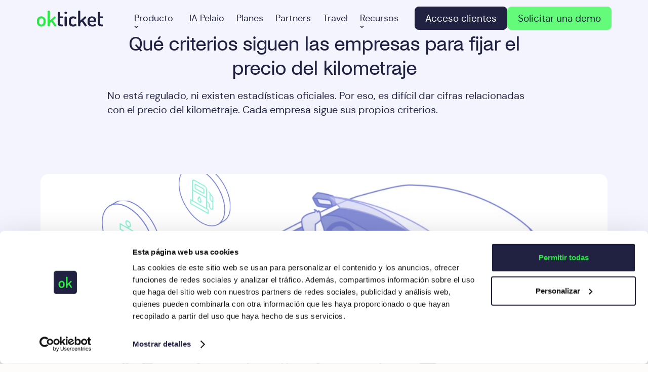

--- FILE ---
content_type: text/html
request_url: https://www.okticket.es/blog/criterios-precio-kilometraje
body_size: 24391
content:
<!DOCTYPE html><!-- Last Published: Tue Dec 02 2025 12:35:54 GMT+0000 (Coordinated Universal Time) --><html data-wf-domain="www.okticket.es" data-wf-page="65faa5e3826648e71ab741c9" data-wf-site="64746813101c81b742de50ab" lang="ES" data-wf-collection="65faa5e3826648e71ab74185" data-wf-item-slug="criterios-precio-kilometraje"><head><meta charset="utf-8"/><title>¿Cómo calculan las empresas el precio del kilometraje?</title><meta content="¿Utilizas tu coche para trabajar? Descubre los criterios del precio de kilometraje que siguen las empresas" name="description"/><meta content="¿Cómo calculan las empresas el precio del kilometraje?" property="og:title"/><meta content="¿Utilizas tu coche para trabajar? Descubre los criterios del precio de kilometraje que siguen las empresas" property="og:description"/><meta content="https://cdn.prod.website-files.com/6475dd14614983200b2173fe/64958d2d8c53d703ce3abd25_precio-kilometraje.png" property="og:image"/><meta content="¿Cómo calculan las empresas el precio del kilometraje?" property="twitter:title"/><meta content="¿Utilizas tu coche para trabajar? Descubre los criterios del precio de kilometraje que siguen las empresas" property="twitter:description"/><meta content="https://cdn.prod.website-files.com/6475dd14614983200b2173fe/64958d2d8c53d703ce3abd25_precio-kilometraje.png" property="twitter:image"/><meta property="og:type" content="website"/><meta content="summary_large_image" name="twitter:card"/><meta content="width=device-width, initial-scale=1" name="viewport"/><meta content="97RNue9WBgHkfyeh4L_HN7L9hZMhMijoTAKyYaGni4U" name="google-site-verification"/><link href="https://cdn.prod.website-files.com/64746813101c81b742de50ab/css/148-okticket.webflow.shared.faf1458b5.min.css" rel="stylesheet" type="text/css"/><link href="https://fonts.googleapis.com" rel="preconnect"/><link href="https://fonts.gstatic.com" rel="preconnect" crossorigin="anonymous"/><script src="https://ajax.googleapis.com/ajax/libs/webfont/1.6.26/webfont.js" type="text/javascript"></script><script type="text/javascript">WebFont.load({  google: {    families: ["Open Sans:300,300italic,400,400italic,600,600italic,700,700italic,800,800italic","Anton:regular","Plus Jakarta Sans:regular","Jacquard 12:regular","UnifrakturCook:700","Germania One:regular","EB Garamond:regular,500,600,700,800"]  }});</script><script type="text/javascript">!function(o,c){var n=c.documentElement,t=" w-mod-";n.className+=t+"js",("ontouchstart"in o||o.DocumentTouch&&c instanceof DocumentTouch)&&(n.className+=t+"touch")}(window,document);</script><link href="https://cdn.prod.website-files.com/64746813101c81b742de50ab/64ccae7263171ef95125b63b_okticket-web-favicon.png" rel="shortcut icon" type="image/x-icon"/><link href="https://cdn.prod.website-files.com/64746813101c81b742de50ab/6475be7c8ab9ea3bafebdba8_webclip.png" rel="apple-touch-icon"/><link href="https://www.okticket.es/blog/criterios-precio-kilometraje" rel="canonical"/><link href="rss.xml" rel="alternate" title="RSS Feed" type="application/rss+xml"/><script src="https://www.google.com/recaptcha/api.js" type="text/javascript"></script><!-- Google Tag Manager -->
<script>(function (w, d, s, l, i) {
    w[l] = w[l] || []; w[l].push({
      'gtm.start':
      new Date().getTime(), event: 'gtm.js'
    }); var f = d.getElementsByTagName(s)[0],
        j = d.createElement(s), dl = l != 'dataLayer' ? '&l=' + l : ''; j.async = true; j.src =
          'https://www.googletagmanager.com/gtm.js?id=' + i + dl; f.parentNode.insertBefore(j, f);
  })(window, document, 'script', 'dataLayer', 'GTM-MF598K3');</script>
<!-- End Google Tag Manager -->


<!-- [Attributes by Finsweet] Disable scrolling -->
<script defer src="https://cdn.jsdelivr.net/npm/@finsweet/attributes-scrolldisable@1/scrolldisable.js"></script>

<!-- Slick Slider -->
<script defer type="text/javascript" src="//cdn.jsdelivr.net/npm/slick-carousel@1.8.1/slick/slick.min.js"></script>
<link rel="stylesheet" type="text/css" href="//cdn.jsdelivr.net/npm/slick-carousel@1.8.1/slick/slick.css" media="print"
      onload="this.media='all'" />
<script>
 
  
  
</script>
<!-- Custom Styles -->
<style>
  * {
    -webkit-font-smoothing: antialiased;
    -moz-osx-font-smoothing: grayscale;
    -o-font-smoothing: antialiased;
    -webkit-appearance: none;
    outline: none;
  }

  *:focus,
  *:hover {
    outline: none;
  }

  body.modal-open {
    overflow: hidden;
  }

  /* Navbar */
  [navbar="component"] {
    position: fixed;
    top: 0;
  }

  [navbar="component"].nav-up {
    top: 0rem;
  }

  [navbar="component"]:not(.nav-scrolled) {
    background-color: transparent;
  }

  body[style="overflow: hidden; top: 0px;"] [navbar="component"] {
    background-color: #fdfcfa;
  }

  .w-nav-link,
  .w-nav-brand,
  .w-dropdown-btn,
  .w-dropdown-toggle,
  .w-dropdown-link {
    color: inherit;
  }

  body[navbar="dark"]:not([style="overflow: hidden; top: 0px;"]) [navbar="component"]:not(.nav-scrolled) {
    color: #fff;
  }

  body[navbar="dark"]:not([style="overflow: hidden; top: 0px;"]) [navbar="component"]:not(.nav-scrolled) .button.is-secondary {
    color: #212241;
    background-color: #fff;
  }

  body[navbar="dark"]:not([style="overflow: hidden; top: 0px;"]) [navbar="component"]:not(.nav-scrolled) .menu-icon1_line-top,
  body[navbar="dark"]:not([style="overflow: hidden; top: 0px;"]) [navbar="component"]:not(.nav-scrolled) .menu-icon1_line-middle,
  body[navbar="dark"]:not([style="overflow: hidden; top: 0px;"]) [navbar="component"]:not(.nav-scrolled) .menu-icon1_line-bottom {
    background-color: #fff;
  }

  body[navbar="dark"]:not([style="overflow: hidden; top: 0px;"]) [navbar="component"]:not(.nav-scrolled) [navbar="link"].w--current {
    color: #fff;
  }

  /* Hubspot Forms */
  .hs-form {
    font-size: 1rem;
  }

  .hs-form .hs-input {
    width: 100% !important;
    border: none;
    height: 3rem;
    border-radius: 0.5rem;
    padding: 0 1rem;
    background-color: #FCFCFC;
  }

  .hs-form .hs-input[type="checkbox"] {
    width: 20px !important;
    height: 20px !important;
    border-radius: 2px !important;
    border: 1px solid #000;
    padding: 0;
    flex-shrink: 0;
  }

  .hs-form .hs-form-booleancheckbox-display {
    display: flex;
    align-items: center;
    padding-left: 0;
    cursor: pointer;
  }

  .hs-form .hs-input[type="checkbox"]:checked {
    background-image: url("https://cdn.prod.website-files.com/64746813101c81b742de50ab/64a7fcfbf39955b6cc347985_check-solid.svg");
    background-position: center;
    background-repeat: no-repeat;
  }

  .hs-form .hs-button {
    border: none;
    border-radius: 0.5rem;
    background: rgba(101, 251, 122, 1);
    padding: 0.5rem 1.25rem;
    cursor: pointer;
    transition: all .3s cubic-bezier(.39, .575, .565, 1);
    line-height: 1.5;
  }

  .hs-form .hs-button:hover {
    background: rgba(101, 251, 122, .7);
  }

  .hs-form .hs-submit {
    margin-top: 1.5rem;
  }

  .legal-consent-container .hs-richtext {
    font-size: .875rem;
    line-height: 1.25;
  }

  .hs-form .hs-form-field {
    width: 100% !important;
    float: none !important;
    margin-bottom: 1.5rem;
  }

  .hs-form label {
    font-weight: 400;
    margin-bottom: 0.5rem;
  }

  .hs-form ul {
    list-style: none;
    padding-left: 0;
    margin-top: 0.5rem;
  }

  .hs-form fieldset {
    max-width: none!important;
  }

  .hs-form .hs-error-msg,
  .hs-form label.hs-main-font-element {
    color: red;
    font-size: .875rem;
  }

  .hs-form .hs-richtext.hs-main-font-element {
    display: none;
  }
</style><!-- [Attributes by Finsweet] Table of Contents -->
<script defer src="https://cdn.jsdelivr.net/npm/@finsweet/attributes-toc@1/toc.js"></script>

<link rel="canonical" ref="/https://www.okticket.es/blog"/></head><body><div class="w-embed w-iframe"><!-- Google Tag Manager (noscript) -->
<noscript><iframe src="https://www.googletagmanager.com/ns.html?id=GTM-MF598K3"
height="0" width="0" style="display:none;visibility:hidden"></iframe></noscript>
<!-- End Google Tag Manager (noscript) --></div><div class="page-wrapper"><div class="global-styles w-embed"><style>
  /* Focus state style for keyboard navigation for the focusable elements */
  *[tabindex]:focus-visible,
  input[type="file"]:focus-visible {
    outline: 0.125rem solid #4d65ff;
    outline-offset: 0.125rem;
  }
  /* Get rid of top margin on first element in any rich text element */
  .w-richtext> :not(div):first-child,
  .w-richtext>div:first-child> :first-child {
    margin-top: 0 !important;
  }
  /* Get rid of bottom margin on last element in any rich text element */
  .w-richtext>:last-child,
  .w-richtext ol li:last-child,
  .w-richtext ul li:last-child {
    margin-bottom: 0 !important;
  }
  /* Prevent all click and hover interaction with an element */
  .pointer-events-off {
    pointer-events: none;
  }
  /* Enables all click and hover interaction with an element */
  .pointer-events-on {
    pointer-events: auto;
  }
  /* Create a class of .div-square which maintains a 1:1 dimension of a div */
  .div-square::after {
    content: "";
    display: block;
    padding-bottom: 100%;
  }
  /* Make sure containers never lose their center alignment */
  .container-medium,
  .container-small,
  .container-large {
    margin-right: auto !important;
    margin-left: auto !important;
  }
  /* Apply "..." after 3 lines of text */
  .text-style-3lines {
    display: -webkit-box;
    overflow: hidden;
    -webkit-line-clamp: 3;
    -webkit-box-orient: vertical;
  }
  /* Apply "..." after 2 lines of text */
  .text-style-2lines {
    display: -webkit-box;
    overflow: hidden;
    -webkit-line-clamp: 2;
    -webkit-box-orient: vertical;
  }
  /* Adds inline flex display */
  .display-inlineflex {
    display: inline-flex;
  }
  /* These classes are never overwritten */
  .hide {
    display: none !important;
  }
  @media screen and (max-width: 991px) {

    .hide,
    .hide-tablet {
      display: none !important;
    }
  }
  @media screen and (max-width: 767px) {
    .hide-mobile-landscape {
      display: none !important;
    }
  }
  @media screen and (max-width: 479px) {
    .hide-mobile {
      display: none !important;
    }
  }
  .margin-0 {
    margin: 0rem !important;
  }
  .padding-0 {
    padding: 0rem !important;
  }
  .spacing-clean {
    padding: 0rem !important;
    margin: 0rem !important;
  }
  .margin-top {
    margin-right: 0rem !important;
    margin-bottom: 0rem !important;
    margin-left: 0rem !important;
  }
  .padding-top {
    padding-right: 0rem !important;
    padding-bottom: 0rem !important;
    padding-left: 0rem !important;
  }
  .margin-right {
    margin-top: 0rem !important;
    margin-bottom: 0rem !important;
    margin-left: 0rem !important;
  }
  .padding-right {
    padding-top: 0rem !important;
    padding-bottom: 0rem !important;
    padding-left: 0rem !important;
  }
  .margin-bottom {
    margin-top: 0rem !important;
    margin-right: 0rem !important;
    margin-left: 0rem !important;
  }
  .padding-bottom {
    padding-top: 0rem !important;
    padding-right: 0rem !important;
    padding-left: 0rem !important;
  }
  .margin-left {
    margin-top: 0rem !important;
    margin-right: 0rem !important;
    margin-bottom: 0rem !important;
  }
  .padding-left {
    padding-top: 0rem !important;
    padding-right: 0rem !important;
    padding-bottom: 0rem !important;
  }
  .margin-horizontal {
    margin-top: 0rem !important;
    margin-bottom: 0rem !important;
  }
  .padding-horizontal {
    padding-top: 0rem !important;
    padding-bottom: 0rem !important;
  }
  .margin-vertical {
    margin-right: 0rem !important;
    margin-left: 0rem !important;
  }
  .padding-vertical {
    padding-right: 0rem !important;
    padding-left: 0rem !important;
  }
  /* Apply "..." at 100% width */
  .truncate-width {
    width: 100%;
    white-space: nowrap;
    overflow: hidden;
    text-overflow: ellipsis;
  }
  /* Removes native scrollbar */
  .no-scrollbar,
  .header-tabs_menu {
    -ms-overflow-style: none;
    overflow: -moz-scrollbars-none;
  }
  .no-scrollbar::-webkit-scrollbar,
  .header-tabs_menu::-webkit-scrollbar {
    display: none;
  }

  /* Custom */
  [navbar="link"] {
    text-underline-offset: 0.5rem;
    text-decoration-color: transparent;
    transition: text-decoration-color .3s cubic-bezier(.39, .575, .565, 1), text-underline-offset .3s cubic-bezier(.39, .575, .565, 1);
  }
  [navbar="link"]:hover {
    text-underline-offset: 0.375rem;
    text-decoration-color: inherit;

  }
  @media (max-width: 991px) {

    .w-nav-link,
    .w-dropdown-btn,
    .w-dropdown-toggle,
    .w-dropdown-link,
    .navbar_link.w--current,
    body[navbar="dark"]:not([style="overflow: hidden; top: 0px;"]) [navbar="component"]:not(.nav-scrolled) [navbar="link"].w--current {
      color: #212241;
    }
  }
  @media (min-width: 992px) and (max-width: 1155px) {

    .navbar_menu .button,
    .navbar_menu .navbar_link,
    .navbar_menu .navbar_dropdown-toggle>div {
      font-size: 11px;
    }
  }
  /* Integrations page */
  .cta-dark_integrations .cta46_card {
    background-image: none;
    background-color: #fff;
  }
  .cta-dark_integrations .cta46_card h3 {
    font-weight: 500;
  }
  .blog-post ul {
    list-style-image: url("https://cdn.prod.website-files.com/64746813101c81b742de50ab/64915deffbff40d1e3f67b92_bullet-item.svg");
  }
  .funcionalidades-rich_text ul {
    list-style-image: url("https://cdn.prod.website-files.com/64746813101c81b742de50ab/6491caf7dd8cb2e7ae573607_bullet-item-gray.svg");
  }
  .funcionalidades-rich_text ul li {
    margin: 0 0 1rem 0;
  }
  .funcionalidades-element:first-child {
    padding-top: 0;
  }
  .funcionalidades-element:has(.w-dyn-bind-empty) {
    display: none;
  }
  @media screen and (max-width: 479px) {
    .funcionalidades-dropdown_toggle {
      color: #fff;
    }
  }
  .investors-wrapper_list div {
    grid-column: span 3;
  }
  .investors-wrapper_list div:nth-child(n + 3) {
    grid-column: span 2;
  }
  .investors-wrapper_list div:nth-child(1) {
    justify-self: flex-end;
    padding-right: 0.5rem;
  }
  .investors-wrapper_list div:nth-child(2) {
    justify-self: flex-start;
    padding-left: 0.5rem;
  }
  img.hide-mobile-landscape {
    color: #000;
    filter: invert(1);
  }
  @media (max-width: 479px) {
    .blog-dropdown_toggle {
      color: #fff !important;
    }
  }
  @media screen and (max-width: 360px) {
    .highlights_item-image._02 {
      top: 5.4rem;
      left: 86px;
    }
    .highlights_item-image._05.mobile {
      top: 63px;
      left: 173px;
    }
    .highlights_item-image._09 {
      left: 6.7rem;
    }
  }
  @media (min-width: 992px) and (max-width: 1249px) {
    .highlights_item-image._05.mobile {
      top: -227px;
      left: 150px;
    }
    .highlights_item-image._04 {
      left: -71px;
    }
  }
  @media (min-width: 1601px) and (max-width: 1919px) {
    .highlights_item {
      height: 70vh;
      padding-top: 10vh !important;
    }

    .highlights_item:nth-child(1) {
      height: 70vh;
      padding-top: 20vh !important;
    }

    .highlights_item:nth-child(2) {
      padding-top: 0 !important;
      height: 70vh;
    }

    .highlights_item:nth-child(3) {
      padding-top: 25vh !important;
      height: 70vh;
    }
  }
  @media (min-width: 992px) {
    .background-video {
      height: 240px;
    }
  }
  @media (min-width: 1080px) {
    .background-video {
      height: 300px;
    }
  }
  @media (min-width: 1290px) {
    .background-video {
      height: 360px;
    }
  }
  @media (max-width: 768px) {
    .background-video {
      height: 370px;
    }
  }
  @media (max-width: 460px) {
    .background-video {
      height: 240px;
    }
  }
  @media (max-width: 360px) {
    .background-video {
      height: 190px;
    }
  }
  .social-icon svg:hover {
    fill-opacity: 1;
  }
  .visually-hidden {
    position: absolute;
    position: absolute !important;
    width: 1px !important;
    height: 1px !important;
    padding: 0 !important;
    margin: -1px !important;
    overflow: hidden !important;
    clip: rect(0, 0, 0, 0) !important;
    white-space: nowrap !important;
    border: 0 !important;
  }
</style></div><div data-animation="default" class="navbar_component w-nav" data-easing2="ease" fs-scrolldisable-element="smart-nav" data-easing="ease" navbar="component" data-collapse="medium" data-w-id="3b14413c-bae5-3a62-d01c-ff96aeee2363" role="banner" data-duration="400"><div class="navbar_container"><a href="/" class="navbar_logo-link w-nav-brand"><div class="icon-embed-custom w-embed"><svg xmlns="http://www.w3.org/2000/svg" width="100%" height="100%" viewBox="0 0 133 46" fill="none" preserveAspectRatio="xMidYMid meet" aria-hidden="true" role="img">
<path d="M1.01562 31.3185V27.5148C1.01562 25.3463 1.94221 23.2489 3.5459 21.7914C5.1496 20.1917 7.3235 19.303 9.60432 19.3386C11.8495 19.303 14.0234 20.1917 15.6271 21.7559C17.2664 23.2134 18.193 25.3107 18.193 27.4792V31.2829C18.193 33.4514 17.3377 35.3355 15.5915 37.0063C12.3128 40.3123 6.93149 40.3478 3.61718 37.0774L3.58154 37.0418C1.87093 35.4421 1.01562 33.5225 1.01562 31.3185ZM5.36343 31.3185C5.36343 32.456 5.82672 33.5225 6.61075 34.3401C8.07189 35.9753 10.6022 36.1175 12.2415 34.6956C12.3484 34.5889 12.491 34.4823 12.5979 34.3401C13.4176 33.5225 13.8452 32.456 13.8808 31.3185V27.5148C13.8808 26.4127 13.4176 25.3463 12.5979 24.5642C11.1011 22.929 8.57082 22.7868 6.93149 24.2798C6.82457 24.3865 6.7533 24.4576 6.64639 24.5642C5.86236 25.3463 5.39907 26.4127 5.39907 27.5148L5.36343 31.3185ZM22.0775 37.7883V9.34937C22.0775 8.92279 22.2913 8.53175 22.6477 8.31846C23.111 8.03407 23.6456 7.89188 24.1801 7.92743C24.7504 7.89188 25.2849 8.03407 25.7838 8.31846C26.1759 8.49621 26.4253 8.88724 26.4253 9.34937V27.7636L35.1209 19.8007C35.3704 19.5518 35.6911 19.4097 36.0475 19.4097C36.5821 19.4452 37.1166 19.6585 37.473 20.0851C37.9007 20.4406 38.1501 20.9382 38.1858 21.507C38.1858 21.8625 38.0432 22.1825 37.8294 22.4313L32.4837 27.1948L38.9698 36.5441C39.1124 36.7574 39.2193 37.0063 39.2193 37.2906C39.2193 37.7883 38.9342 38.286 38.3996 38.7481C37.972 39.1747 37.4017 39.4236 36.7959 39.4591C36.3326 39.4591 35.905 39.2458 35.6199 38.8548L29.4902 29.8965L26.461 32.6338V37.8239C26.4253 38.2505 26.1759 38.6059 25.7838 38.8192C25.3206 39.1392 24.7504 39.2814 24.2158 39.2814C23.6812 39.3169 23.1467 39.1392 22.719 38.8192C22.327 38.5704 22.0775 38.2149 22.0775 37.7883Z" fill="#28E843"/>
<path d="M41.9277 32.7759V12.0155C41.9634 11.5889 42.2128 11.1978 42.6049 11.0201C43.0681 10.7357 43.5671 10.5935 44.1016 10.5935C44.6362 10.5935 45.1708 10.7357 45.5984 11.0201C45.9904 11.1978 46.2399 11.5889 46.2755 12.0155V19.5873H51.3361C51.6925 19.5873 52.0132 19.7651 52.1914 20.0495C52.6547 20.7604 52.6547 21.6491 52.1914 22.3246C52.0132 22.609 51.6925 22.7867 51.3361 22.7867H46.2755V32.7403C46.2755 33.7357 46.4894 34.4467 46.917 34.8377C47.3447 35.2287 48.0931 35.4776 49.1978 35.4776H50.659C51.1579 35.442 51.6568 35.6553 52.0132 36.0108C52.6903 36.7573 52.6903 37.8949 52.0132 38.677C51.6568 39.0325 51.1579 39.2457 50.659 39.2102H49.1978C44.3155 39.2457 41.9277 37.0773 41.9277 32.7759Z" fill="currentColor"/>
<path d="M55.2563 12.4065C55.2563 11.7667 55.5414 11.1979 56.0047 10.8069C57.0382 9.91814 58.535 9.91814 59.5685 10.8069C60.4595 11.5534 60.5664 12.8687 59.818 13.7574C59.7467 13.8285 59.6754 13.9351 59.5685 14.0062C58.5707 14.9305 57.0026 14.9305 56.0047 14.0062C55.5058 13.5797 55.2563 13.0109 55.2563 12.4065ZM55.6127 37.7883V21.0093C55.6127 20.5827 55.8622 20.1917 56.2186 20.014C56.6819 19.7296 57.2164 19.5874 57.7866 19.6229C58.3212 19.5874 58.8914 19.7296 59.3547 20.014C59.7111 20.2273 59.9605 20.6183 59.9605 21.0093V37.7883C59.9249 38.2149 59.6754 38.5704 59.319 38.7837C58.8558 39.1036 58.3212 39.2458 57.751 39.2458C57.2164 39.2814 56.6819 39.1036 56.2186 38.7837C55.8622 38.5704 55.6484 38.2149 55.6127 37.7883Z" fill="currentColor"/>
<path d="M63.8809 31.3184V27.6213C63.8809 25.1684 64.5936 23.1777 66.0191 21.6491C67.4446 20.1205 69.6185 19.374 72.4696 19.374C74.0376 19.3385 75.57 19.6584 76.9955 20.2983C78.2072 20.9382 78.8131 21.6136 78.8131 22.3956C78.8131 22.9289 78.6349 23.4266 78.2785 23.8176C78.029 24.2442 77.5657 24.5286 77.0668 24.5286C76.5679 24.3864 76.069 24.1731 75.6057 23.8887C74.7147 23.4621 73.7525 23.2488 72.7903 23.2488C69.7611 23.2488 68.2287 24.7063 68.2287 27.6213V31.3184C68.2287 34.2334 69.7611 35.6909 72.8259 35.6909C73.8238 35.6909 74.786 35.4776 75.6769 35.0154C76.1402 34.731 76.6748 34.5177 77.1737 34.34C77.7083 34.34 78.2072 34.5888 78.528 35.0154C78.8487 35.4065 79.0269 35.9041 79.0625 36.4374C79.0625 37.2194 78.4211 37.9304 77.1381 38.5703C75.7126 39.2813 74.1089 39.6012 72.5052 39.5657C69.6185 39.5657 67.4803 38.8191 66.0191 37.3261C64.5936 35.7975 63.8809 33.8068 63.8809 31.3184Z" fill="currentColor"/>
<path d="M82.2698 37.7883V9.34937C82.2698 8.92279 82.4836 8.53175 82.84 8.31846C83.3033 8.03407 83.8378 7.89188 84.3724 7.92743C84.9426 7.89188 85.4772 8.03407 85.9761 8.31846C86.3681 8.49621 86.6176 8.88724 86.6176 9.34937V27.7636L95.3132 19.8007C95.5626 19.5518 95.8834 19.4097 96.2398 19.4097C96.7743 19.4452 97.2733 19.694 97.6653 20.0851C98.0929 20.4406 98.3424 20.9382 98.378 21.507C98.378 21.8625 98.2711 22.1825 98.0216 22.4313L92.676 27.1948L99.1977 36.5441C99.3402 36.7574 99.4472 37.0063 99.4472 37.2906C99.4472 37.7883 99.1621 38.286 98.6275 38.7481C98.1998 39.1747 97.6296 39.4236 97.0238 39.4591C96.5605 39.4591 96.1329 39.2458 95.8478 38.8548L89.7181 29.861L86.6889 32.5982V37.7883C86.6532 38.2149 86.4038 38.5704 86.0117 38.7837C85.5484 39.1036 85.0139 39.2458 84.4437 39.2458C83.9091 39.2814 83.3745 39.1036 82.9469 38.7837C82.5192 38.5704 82.3054 38.2149 82.2698 37.7883Z" fill="currentColor"/>
<path d="M100.98 31.3184V27.408C100.98 25.2395 101.906 23.1777 103.51 21.7558C105.149 20.1916 107.359 19.3385 109.604 19.374C111.742 19.3385 113.845 20.085 115.449 21.5425C117.017 22.8933 117.908 24.8841 117.872 26.9814C117.908 27.6924 117.801 28.3678 117.587 29.0433C117.444 29.5054 117.124 29.8964 116.66 30.1453C116.304 30.323 115.912 30.4652 115.484 30.5363C115.021 30.6074 114.522 30.6429 114.059 30.6074H105.327V31.5672C105.292 32.847 105.826 34.0912 106.824 34.8732C107.822 35.6909 109.141 36.1174 110.744 36.1174C111.849 36.1174 112.954 35.8331 113.952 35.3354C114.95 34.8021 115.591 34.5533 115.805 34.5533C116.304 34.5533 116.767 34.8377 117.017 35.2287C117.302 35.5842 117.48 36.0463 117.516 36.5085C117.516 37.1839 116.838 37.8593 115.52 38.5703C113.987 39.3168 112.312 39.6723 110.602 39.6012C107.786 39.6012 105.47 38.8547 103.652 37.3261C101.906 35.8331 100.908 33.629 100.98 31.3184ZM105.363 27.7991H112.277C112.704 27.8346 113.132 27.7635 113.488 27.5502C113.738 27.3014 113.845 26.9459 113.809 26.5548C113.809 25.4884 113.382 24.493 112.598 23.7821C111.778 23.0355 110.709 22.6089 109.604 22.6445C108.499 22.6089 107.43 23 106.61 23.711C105.791 24.3864 105.327 25.4173 105.363 26.4482V27.7991Z" fill="currentColor"/>
<path d="M121.364 32.7759V12.0155C121.4 11.5889 121.649 11.1978 122.041 11.0201C122.505 10.7357 123.004 10.5935 123.538 10.5935C124.073 10.5935 124.607 10.7357 125.035 11.0201C125.427 11.1978 125.676 11.5889 125.712 12.0155V19.5873H130.773C131.129 19.5873 131.45 19.7651 131.664 20.0495C132.091 20.7604 132.091 21.6491 131.664 22.3246C131.485 22.609 131.129 22.7867 130.773 22.7867H125.712V32.7403C125.712 33.7357 125.926 34.4467 126.354 34.8377C126.781 35.2287 127.53 35.4776 128.634 35.4776H130.096C130.594 35.442 131.093 35.6553 131.45 36.0108C132.127 36.7573 132.127 37.8949 131.45 38.677C131.093 39.0325 130.594 39.2457 130.096 39.2102H128.634C123.788 39.2457 121.364 37.0773 121.364 32.7759Z" fill="currentColor"/>
</svg></div><div class="visually-hidden">okticket</div></a><nav role="navigation" class="navbar_menu is-page-height-tablet w-nav-menu"><div data-hover="true" data-delay="200" data-w-id="3b14413c-bae5-3a62-d01c-ff96aeee2368" class="navbar_menu-dropdown w-dropdown"><div navbar="link" class="navbar_dropdown-toggle w-dropdown-toggle"><div class="link-text-mobile">Producto</div><div class="dropdown-icon menu-header_icon w-embed"><svg width="8" height="6" viewBox="0 0 8 6" fill="none" xmlns="http://www.w3.org/2000/svg">
<path d="M7 1.5L4 4.5L1 1.5" stroke="currentColor" stroke-width="1.5"/>
</svg></div></div><nav class="navbar_dropdown-list w-dropdown-list"><div class="navbar_dropdown-link-list"><a href="/gestion-de-gastos" class="navbar_dropdown-link w-inline-block"><div class="navbar_text-wrapper"><div class="text-weight-medium">Gestión de gastos</div><p class="text-color-blue60 text-size-small">Todo en una sola herramienta</p></div></a><a href="/integraciones" class="navbar_dropdown-link w-inline-block"><div class="navbar_text-wrapper"><div class="text-weight-medium">Integraciones</div><p class="text-color-blue60 text-size-small">Integrable con todos los ERP</p></div></a><a href="/medios-de-pago" class="navbar_dropdown-link w-inline-block"><div class="navbar_text-wrapper"><div class="text-weight-medium">Medios de pago</div><p class="text-color-blue60 text-size-small">La flexibilidad para pagar como necesites</p></div></a><a href="/funcionalidades" class="navbar_dropdown-link w-inline-block"><div class="navbar_text-wrapper"><div class="text-weight-medium">Funcionalidades</div><p class="text-color-blue60 text-size-small">Controla los gastos de forma global</p></div></a></div></nav></div><a href="/ia-pelaio" navbar="link" class="navbar_link w-nav-link">IA Pelaio</a><a href="/planes" navbar="link" class="navbar_link w-nav-link">Planes</a><a href="/partners" navbar="link" class="navbar_link w-nav-link">Partners</a><a href="/viajes-corporativos" navbar="link" class="navbar_link w-nav-link">Travel</a><div data-hover="true" data-delay="200" data-w-id="e4588c4d-6265-0359-2918-50358970b21d" class="navbar_menu-dropdown w-dropdown"><div navbar="link" class="navbar_dropdown-toggle w-dropdown-toggle"><div class="link-text-mobile">Recursos</div><div class="dropdown-icon menu-header_icon w-embed"><svg width="8" height="6" viewBox="0 0 8 6" fill="none" xmlns="http://www.w3.org/2000/svg">
<path d="M7 1.5L4 4.5L1 1.5" stroke="currentColor" stroke-width="1.5"/>
</svg></div></div><nav class="navbar_dropdown-list w-dropdown-list"><div class="navbar_dropdown-link-list"><a href="/blog" class="navbar_dropdown-link w-inline-block"><div class="navbar_text-wrapper"><div class="text-weight-medium">Blog</div><p class="text-color-blue60 text-size-small">Espacio cargado de actualidad y noticias de interés.</p></div></a><a href="/faqs-okticket" class="navbar_dropdown-link w-inline-block"><div class="navbar_text-wrapper"><div class="text-weight-medium">FAQs</div><p class="text-color-blue60 text-size-small">Resuelve todas tus dudas con las preguntas frecuentes.</p></div></a><a href="/guias" class="navbar_dropdown-link w-inline-block"><div class="navbar_text-wrapper"><div class="text-weight-medium">Guías</div><p class="text-color-blue60 text-size-small">Aquí encontrarás materiales que te ayudarán a resolver todas tus dudas.</p></div></a><a href="#" class="navbar_dropdown-link hide w-inline-block"><div class="navbar_text-wrapper"><div class="text-weight-medium">Casos de exito</div><p class="text-color-blue60 text-size-small">Recursos y guías para solventar todas tus dudas</p></div></a></div></nav></div><div class="navbar_menu-buttons"><a trigger="acceso_clientes" location="navbar" href="https://admin.okticket.es/login" target="_blank" class="button is-secondary is-small w-button">Acceso clientes</a><a location="navbar" trigger="solicitar_demo" href="/solicitar-demo" class="button is-small democlass w-button">Solicitar una demo</a></div></nav><div class="navbar_menu-button w-nav-button"><div class="menu-icon1"><div class="menu-icon1_line-top"></div><div class="menu-icon1_line-middle"><div class="menu-icon_line-middle-inner"></div></div><div class="menu-icon1_line-bottom"></div></div></div></div></div><main class="main-wrapper"><section class="blog_hero1"><div class="padding-global-11"><div class="container-medium"><div class="padding-section-blog_list padding-top"><div class="blog_hero1-container"><div id="w-node-_99864bc5-799c-0b1d-abbe-45c6dffab0d3-1ab741c9" class="blog_hero1-text"><h1 class="blog_hero-title heading-style-h2">Qué criterios siguen las empresas para fijar el precio del kilometraje</h1><div class="blog_hero-subtitle text-size-medium text-color-blue60">No está regulado, ni existen estadísticas oficiales. Por eso, es difícil dar cifras relacionadas con el precio del kilometraje. Cada empresa sigue sus propios criterios. </div></div><img alt="" loading="lazy" id="w-node-_99864bc5-799c-0b1d-abbe-45c6dffab0d8-1ab741c9" src="https://cdn.prod.website-files.com/6475dd14614983200b2173fe/64958d2d8c53d703ce3abd25_precio-kilometraje.png" sizes="(max-width: 479px) 92vw, (max-width: 767px) 95vw, (max-width: 991px) 92vw, (max-width: 1439px) 85vw, 1120px" srcset="https://cdn.prod.website-files.com/6475dd14614983200b2173fe/64958d2d8c53d703ce3abd25_precio-kilometraje-p-500.png 500w, https://cdn.prod.website-files.com/6475dd14614983200b2173fe/64958d2d8c53d703ce3abd25_precio-kilometraje-p-800.png 800w, https://cdn.prod.website-files.com/6475dd14614983200b2173fe/64958d2d8c53d703ce3abd25_precio-kilometraje-p-1080.png 1080w, https://cdn.prod.website-files.com/6475dd14614983200b2173fe/64958d2d8c53d703ce3abd25_precio-kilometraje.png 1325w" class="blog_hero1-img"/></div></div></div></div></section><header id="blog-header-18" class="blog_body1"><div class="padding-global-11"><div class="container-medium"><div class="padding-section-custom1"><div fs-cmsload-element="scroll-anchor" class="blog18_component blog18_post-page"><div id="w-node-_99864bc5-799c-0b1d-abbe-45c6dffab0de-1ab741c9" class="blog18_category-menu"><div fs-cmsfilter-element="filters" class="w-form"><form id="wf-form-Categories-filter" name="wf-form-Categories-filter" data-name="Categories filter" method="get" class="form-filter" data-wf-page-id="65faa5e3826648e71ab741c9" data-wf-element-id="99864bc5-799c-0b1d-abbe-45c6dffab0e0"><div class="share-text">Compartir el post</div><div class="share-social_icons"><a id="copyClipboard" href="/blog/criterios-precio-kilometraje" aria-current="page" class="share-icon_container w-inline-block w--current"><img src="https://cdn.prod.website-files.com/64746813101c81b742de50ab/6484b901841d2b143ac0d858_share-link.svg" loading="lazy" alt="Logo enlace"/></a><a data-share-linkedin="true" href="#" class="share-icon_container w-inline-block"><img src="https://cdn.prod.website-files.com/64746813101c81b742de50ab/6484b90135c44b22449bc762_share-linkedin.svg" loading="lazy" alt="Logotipo Linkedin
"/></a><a data-share-twitter="true" href="#" class="share-icon_container w-inline-block"><img src="https://cdn.prod.website-files.com/64746813101c81b742de50ab/6484b9012093324888ca6a93_share-twitter.svg" loading="lazy" alt="Logo Twitter"/></a><a data-share-facebook="true" href="#" class="share-icon_container w-inline-block"><img src="https://cdn.prod.website-files.com/64746813101c81b742de50ab/6484b901e544f945767b0188_share-facebook.svg" loading="lazy" alt="Logotipo Facebook"/></a></div></form><div class="w-form-done"><div>Thank you! Your submission has been received!</div></div><div class="w-form-fail"><div>Oops! Something went wrong while submitting the form.</div></div></div></div><div class="blog18_blog-posts"><div class="blog18_list-wrapper"><div class="blog1-feed"><div class="blog18_toc"><div class="text-size-medium">En este artículo...</div><div class="blog18_toc-link-wrapper"><a href="#" class="blog18_toc-link w-inline-block"><div fs-toc-element="link" class="text-size-regular">This is some text inside of a div block.</div></a><div class="blog18_toc-link-wrapper"><a href="#" class="blog18_toc-link is-h3 w-inline-block"><div fs-toc-element="link" class="text-size-small">This is some text inside of a div block.</div></a></div></div></div><div class="blog18_content"><div fs-toc-offsettop="6rem" fs-toc-element="contents" class="text-rich-text w-richtext"><p>No está regulado, ni existen estadísticas oficiales. Por eso, es difícil dar cifras relacionadas con el precio del kilometraje. Cada empresa sigue sus propios criterios. A partir de ahí, puede reflejar las cantidades a abonar en el convenio colectivo o en su <a href="https://www.okticket.es/blog/gestion-gastos/guia-politica-gastos-viaje/">política de gastos de viaje</a>.</p><p>Lo habitual es que las empresas paguen gastos de <a href="https://www.okticket.es/blog/gestion-gastos/gestion-eficiente-dietas-y-kilometraje/" target="_blank">kilometraje</a> a los empleados que utilizan su propio vehículo para viajes de empresa. Y ese importe suele ser fijo. <strong>¿Qué aspectos tienen en cuenta para fijar el precio de kilometraje?</strong></p><ul role="list"><li>Muchas se rigen por los límites marcados por la Agencia Tributaria para que el gasto sea deducible. Actualmente, <strong>el kilometraje exento de pagar IRPF es de 0,19 euros</strong> por kilómetro recorrido (<a href="https://www.boe.es/buscar/act.php?id=BOE-A-2007-6820#a9" target="_blank" rel="nofollow">artículo 9.2 del Reglamento del IRPF</a>). Por tanto, si una empresa paga 0,30 euros/kilómetro, los trabajadores tienen que cotizar por esos 11 céntimos de diferencia. La excepción la encontramos en el País Vasco y Navarra, donde el límite está en 0,29 y 0,32 €/Km, respectivamente</li><li>El precio estipulado en los convenios sectoriales también suele ser tenido en cuenta</li><li>Puede ocurrir que las empresas fijen diferentes importes en función del cargo del trabajador, del departamento y/o de su antigüedad en la empresa</li></ul><p>Dado que el precio del kilometraje es libre, puedes encontrarte con empresas que pagan menos de 0,19 euros por kilómetro recorrido. Otras, duplican e incluso triplican esa cantidad.</p><p>Vamos aponer tres ejemplos:</p><ul role="list"><li>Las empresas que se rigen por el <a href="https://habitat.ccoo.es/00fc8aa570893f548e8945874887aa0e000072.pdf%20El" target="_blank" rel="nofollow">Convenio Colectivo Provincial de Limpieza de Edificios y Locales de Bizkaia</a> abonan 0,25 euros por kilómetro</li><li>El <a href="https://www.ccoo-servicios.es/archivos/altamira/Oficinas%20y%20Despachos%20Madrid%202019-%202021.pdf" target="_blank" rel="nofollow">Convenio Colectivo del Sector de Oficinas y Despachos en la Comunidad Autónoma de Madrid</a> <a href="https://habitat.ccoo.es/00fc8aa570893f548e8945874887aa0e000072.pdf%20El" target="_blank" rel="nofollow">‍</a>establece 0,32 euros/km</li><li>El <a href="https://noticias.juridicas.com/base_datos/CCAA/688663-revision-salarial-para-2021-del-convenio-colectivo-de-la-industria-siderometalurgica.html#anexo1" target="_blank" rel="nofollow">Convenio Colectivo de la Industria Siderometalúrgica de Gipuzkoa</a> fija en 0,36 euros el precio del kilometraje</li></ul><h2><strong>Qué conceptos incluye el gasto de kilometraje </strong></h2><p>A la hora de calcular a cuánto pagan el kilometraje, las organizaciones tienen en cuenta los siguientes conceptos:</p><ul role="list"><li>El g<strong>asto de combustible</strong>. Como el importe debe abonarse en su totalidad, es importante guardar los tickets.</li><li>El desgaste ocasionado al vehículo. Por ejemplo, el desgaste de los frenos o los neumáticos.</li><li>El gasto de aceite.</li><li>La parte proporcional del <strong>seguro del coche.</strong></li><li>La parte proporcional del<strong> impuesto de circulación.</strong></li></ul><p>En cambio, no se incluyen las multas de tráfico (tiene que pagarlas el trabajador), los peajes ni los tickets de aparcamiento. No quiere decir que estos dos últimos conceptos no se abonen, pero corresponden a categorías diferentes de las notas de gastos.</p><p>Por cierto, el reembolso por peaje y el aparcamiento no tributan. Pero para ello es necesario aportar los justificantes. Puede ser en papel o digitalizados mediante un software homologado por la Agencia Tributaria.</p><h2><strong>Evitar errores en la gestión del kilometraje </strong></h2><p>Cuando los trabajadores en movilidad reportan los gastos de viaje de forma manual, puede ocurrir que cometan errores que cuesten dinero a la empresa. Gastos duplicados, tickets borrosos, kilómetros mal calculados…</p><p><a href="https://www.okticket.es/blog/gestion-gastos/guia-fraude-interno/" target="_blank">Lee también: ¿Fraude interno o error? Guía de irregularidades en gastos de viaje</a></p><p>Una forma rápida y sencilla de que el departamento financiero pueda controlar los gastos de kilometraje es implantar una herramienta de digitalización de gastos. Con Okticket puedes establecer un precio por kilómetro o configurar trayectos habituales, por ejemplo.</p><p>Contratar <a href="https://www.okticket.es/medios-de-pago">tarjetas de empresa</a> para los empleados también te ayudará a que estos cumplan con la política de gastos de viaje.</p><p>Además del evidente ahorro de tiempo y dinero, la automatización permite analizar la evolución de los gastos de empresa. De esta forma, es más fácil tomar decisiones estratégicas.</p><p>Gracias a la <strong>trazabilidad de los gastos de viaje</strong>, puedes saber a qué categorías de gasto destinas más presupuesto. Así tendrás argumentos para negociar descuentos con los proveedores.</p><p>En el caso concreto del kilometraje, en Okticket hemos podido constatar que la pandemia ha traído consigo un<a href="https://landing.okticket.es/bo-informe-comportamiento-viajeros-negocios" target="_blank"> mayor uso del coche</a>, con lo que <strong>han aumentado los kilómetros recorridos</strong>. También el gasto en gasolina (un 40% si comparamos el período marzo 2020/marzo2021 con los 12 meses anteriores).</p><p>Si embargo, la distancia recorrida en cada desplazamiento se ha reducido sensiblemente, por lo que podemos deducir que la mayoría de los <a href="https://www.okticket.es/blog/business-travel/apps-gratis-viaje/" target="_blank">viajes de empresa</a> realizados en coche son de corta distancia.</p><figure style="max-width:910pxpx" class="w-richtext-align-fullwidth w-richtext-figure-type-image"><a href="https://landing.okticket.es/bo-guia-politica-gastos-viaje" target="_blank" class="w-inline-block"><div><img src="https://cdn.prod.website-files.com/6475dd14614983200b2173fe/64958a733c43f45d2d9fd9b2_BANNER-H-POLITICA-GASTOS.png" alt="Guía Política Gastos de Viaje"/></div></a></figure><p>‍</p><p>‍</p><p>‍</p><p>‍</p></div><div class="blog18_image-gallery-wrapper w-condition-invisible"><div class="blog18_gallery-arrows-wrapper"><div class="blog18_gallery-title"><div class="text-size-large">Galería</div></div><a gallery="prevArrow" href="#" class="blog18_gallery-arrow w-inline-block"><div class="icon-embed-small w-embed"><svg xmlns="http://www.w3.org/2000/svg" width="100%" height="100%" viewBox="0 0 16 16" fill="none" preserveAspectRatio="xMidYMid meet" aria-hidden="true" role="img">
<path d="M15.2002 8.6C15.5316 8.6 15.8002 8.33137 15.8002 8C15.8002 7.66863 15.5316 7.4 15.2002 7.4L15.2002 8.6ZM1.17593 7.57574C0.941616 7.81005 0.941616 8.18995 1.17593 8.42426L4.99431 12.2426C5.22862 12.477 5.60852 12.477 5.84284 12.2426C6.07715 12.0083 6.07715 11.6284 5.84284 11.3941L2.44872 8L5.84284 4.60589C6.07715 4.37157 6.07715 3.99167 5.84284 3.75736C5.60852 3.52304 5.22862 3.52304 4.99431 3.75736L1.17593 7.57574ZM15.2002 7.4L1.6002 7.4L1.6002 8.6L15.2002 8.6L15.2002 7.4Z" fill="currentColor"/>
</svg></div></a><a gallery="nextArrow" href="#" class="blog18_gallery-arrow w-inline-block"><div class="icon-embed-small w-embed"><svg xmlns="http://www.w3.org/2000/svg" width="100%" height="100%" viewBox="0 0 16 17" fill="none" preserveAspectRatio="xMidYMid meet" aria-hidden="true" role="img">
<path d="M0.799805 7.9C0.468434 7.9 0.199805 8.16863 0.199805 8.5C0.199805 8.83137 0.468434 9.1 0.799805 9.1L0.799805 7.9ZM14.8241 8.92426C15.0584 8.68995 15.0584 8.31005 14.8241 8.07573L11.0057 4.25736C10.7714 4.02304 10.3915 4.02304 10.1572 4.25736C9.92285 4.49167 9.92285 4.87157 10.1572 5.10589L13.5513 8.5L10.1572 11.8941C9.92285 12.1284 9.92285 12.5083 10.1572 12.7426C10.3915 12.977 10.7714 12.977 11.0057 12.7426L14.8241 8.92426ZM0.799805 9.1L14.3998 9.1L14.3998 7.9L0.799805 7.9L0.799805 9.1Z" fill="currentColor"/>
</svg></div></a></div><div class="blog18_image-gallery w-dyn-list"><script type="text/x-wf-template" id="wf-template-3da1ea38-5e2e-73cf-a32e-1acebd0ecc43">%3Cdiv%20role%3D%22listitem%22%20class%3D%22blog18_image-gallery-item%20w-dyn-item%20w-dyn-repeater-item%22%3E%3Cimg%20alt%3D%22%22%20loading%3D%22eager%22%20src%3D%22%22%20class%3D%22blog18_image-gallery-image%20w-dyn-bind-empty%22%2F%3E%3C%2Fdiv%3E</script><div gallery="slider" role="list" class="blog18_image-gallery-list w-dyn-items w-dyn-hide"></div><div class="w-dyn-empty"><div>No items found.</div></div></div><div class="w-embed w-script"><script>
  window.addEventListener('load', function () {
    $('[gallery="slider"]').slick({
      slidesToShow: 1,
      infinite: false,
      arrows: true,
      dots: false,
      autoplay: false,
      adaptiveHeight: true,
      prevArrow: '[gallery="prevArrow"]',
      nextArrow: '[gallery="nextArrow"]',
    });
  });
</script>

<style>
  .slick-arrow.slick-disabled {
    opacity: 0;
    cursor: default;
  }
  [gallery="nextArrow"].slick-arrow.slick-disabled {
    opacity: .1;
  }
</style></div></div><div fs-toc-offsettop="6rem" fs-toc-element="contents-2" class="text-rich-text w-condition-invisible w-dyn-bind-empty w-richtext"></div></div><div class="category-post_list-wrapper w-dyn-list"><div role="list" class="category-post_list w-dyn-items"><div role="listitem" class="category-post_item w-dyn-item"><a href="/blog-cat/cfo-gestion-de-gastos" class="blog1-category-tag w-inline-block"><div class="blog1-category-tag_text">CFO &amp; Gestión de gastos</div></a></div></div></div></div></div></div></div></div></div></div></header><div class="blog-related"><div class="padding-global-11"><div class="container-large"><div class="padding-section-medium"><div class="blog18_relateds"><h3 class="text-weight-normal margin-custom1 margin-bottom">Artículos relacionados</h3><div class="blog1-feed-list-wrapper_related w-dyn-list"><div role="list" class="blog1-feed-list_related w-dyn-items"><div role="listitem" class="blog1-feed-item_related w-dyn-item"><div class="blog1-post-card"><div class="blog1-post-card-image"><a style="background-image:url(&quot;https://cdn.prod.website-files.com/6475dd14614983200b2173fe/67b6f679d6778c6217ee1978_asesorias.jpg&quot;)" href="/blog/plataforma-gestion-gastos-ia" class="blog1-featured-post-image-link w-inline-block"><div class="visually-hidden">Cómo elegir una plataforma de gestión de gastos con IA que se integre con tu ERP y sistema de Recursos Humanos</div></a></div><div class="blog1-post-card-content"><div class="post-card-info"><div class="blog1-post-card-meta"><div class="category-blog-list_wrapper w-dyn-list"><div role="list" class="category-blog-list w-dyn-items"><div role="listitem" class="category-blog-item w-dyn-item"><a href="/blog-cat/cfo-gestion-de-gastos" class="blog1-category-tag w-inline-block"><div class="blog1-category-tag_text">CFO &amp; Gestión de gastos</div></a></div></div></div><div class="text-color-black">2025-12-04</div></div></div><a href="#" class="blog1-post-card-title w-inline-block"><h3 fs-cmsfilter-field="title" class="blog_list-title">Cómo elegir una plataforma de gestión de gastos con IA que se integre con tu ERP y sistema de Recursos Humanos</h3></a><div class="blog1-post-card-summary"><p fs-cmsfilter-field="content" class="blog_list-summary text-style-2lines">Conoce los criterios clave, las capacidades esenciales de IA, cómo evaluar integraciones reales y qué soluciones del mercado cumplen estos requisitos.</p></div><a href="/blog/plataforma-gestion-gastos-ia" class="button is-secondary w-button">Leer más</a></div></div></div><div role="listitem" class="blog1-feed-item_related w-dyn-item"><div class="blog1-post-card"><div class="blog1-post-card-image"><a style="background-image:url(&quot;https://cdn.prod.website-files.com/6475dd14614983200b2173fe/67ee5e6ccc031a429b028088_Imagen1.png&quot;)" href="/blog/automatizacion-notas-gastos-ia" class="blog1-featured-post-image-link w-inline-block"><div class="visually-hidden">Automatización de notas de gastos con IA: revisión automática y control financiero en tiempo real</div></a></div><div class="blog1-post-card-content"><div class="post-card-info"><div class="blog1-post-card-meta"><div class="category-blog-list_wrapper w-dyn-list"><div role="list" class="category-blog-list w-dyn-items"><div role="listitem" class="category-blog-item w-dyn-item"><a href="/blog-cat/cfo-gestion-de-gastos" class="blog1-category-tag w-inline-block"><div class="blog1-category-tag_text">CFO &amp; Gestión de gastos</div></a></div></div></div><div class="text-color-black">2025-11-27</div></div></div><a href="#" class="blog1-post-card-title w-inline-block"><h3 fs-cmsfilter-field="title" class="blog_list-title">Automatización de notas de gastos con IA: revisión automática y control financiero en tiempo real</h3></a><div class="blog1-post-card-summary"><p fs-cmsfilter-field="content" class="blog_list-summary text-style-2lines">Descubre cómo la IA generativa transforma la revisión de gastos profesionales en tiempo real y elimina fraudes, errores y procesos manuales.</p></div><a href="/blog/automatizacion-notas-gastos-ia" class="button is-secondary w-button">Leer más</a></div></div></div><div role="listitem" class="blog1-feed-item_related w-dyn-item"><div class="blog1-post-card"><div class="blog1-post-card-image"><a style="background-image:url(&quot;https://cdn.prod.website-files.com/6475dd14614983200b2173fe/691df3eb7394fe38c261843f_automatizaci%C3%B3n-travel-expense.webp&quot;)" href="/blog/travel-expense-management-2025" class="blog1-featured-post-image-link w-inline-block"><div class="visually-hidden">Tendencias en Corporate Travel &amp; Expense Management: automatización, IA e integración financiera</div></a></div><div class="blog1-post-card-content"><div class="post-card-info"><div class="blog1-post-card-meta"><div class="category-blog-list_wrapper w-dyn-list"><div role="list" class="category-blog-list w-dyn-items"><div role="listitem" class="category-blog-item w-dyn-item"><a href="/blog-cat/cfo-gestion-de-gastos" class="blog1-category-tag w-inline-block"><div class="blog1-category-tag_text">CFO &amp; Gestión de gastos</div></a></div></div></div><div class="text-color-black">2025-11-20</div></div></div><a href="#" class="blog1-post-card-title w-inline-block"><h3 fs-cmsfilter-field="title" class="blog_list-title">Tendencias en Corporate Travel &amp; Expense Management: automatización, IA e integración financiera</h3></a><div class="blog1-post-card-summary"><p fs-cmsfilter-field="content" class="blog_list-summary text-style-2lines">Las empresas líderes están implementando flujos de trabajo donde cada paso está conectado: Reservas, digitalización de tickets y facturas, conciliación y contabilización en el ERP
</p></div><a href="/blog/travel-expense-management-2025" class="button is-secondary w-button">Leer más</a></div></div></div></div></div></div></div></div></div></div><div class="section_cta-blog"><div class="padding-global"><div class="container-large"><div class="padding-section-cta_blog"><div class="cta_card-blog"><div data-w-id="8b8c3b5b-46a5-1a04-57a6-81d3df2ea433" class="max-width-medium"><div class="margin-bottom margin-xsmall"><h3 class="text-weight-normal">La solución a tus necesidades en una sola herramienta</h3></div><p class="margin-bottom margin-xsmall text-color-blue60">Okticket es la solución tecnológica que mejora tu día a día. Libérate de las tareas repetitivas y dedica el tiempo a lo que de verdad importa.</p><a href="/funcionalidades" class="button w-button">Ver funcionalidades</a></div><div id="w-node-_8b8c3b5b-46a5-1a04-57a6-81d3df2ea43b-df2ea42e" data-w-id="8b8c3b5b-46a5-1a04-57a6-81d3df2ea43b" class="cta-blog_img-container"><img src="https://cdn.prod.website-files.com/64746813101c81b742de50ab/64a44b20f9efd18cd2bbcc25_asset_gestion-faq01.png" loading="lazy" sizes="(max-width: 774px) 100vw, 774px" srcset="https://cdn.prod.website-files.com/64746813101c81b742de50ab/64a44b20f9efd18cd2bbcc25_asset_gestion-faq01-p-500.png 500w, https://cdn.prod.website-files.com/64746813101c81b742de50ab/64a44b20f9efd18cd2bbcc25_asset_gestion-faq01.png 774w" alt="Detalle de las Opciones del Gestor de Hojas de Gasto Okticket"/></div></div></div></div></div></div></main><footer class="footer_component"><div class="padding-global"><div class="container-large"><div class="padding-vertical padding-xxlarge"><div class="padding-bottom padding-large"><div class="w-layout-grid footer_top-wrapper"><div class="footer_left-wrapper"><div class="margin-bottom margin-medium"><a href="/" class="footer_logo-link w-nav-brand"><img src="https://cdn.prod.website-files.com/64746813101c81b742de50ab/6888af36c89b2e090d000b0e_okticket-logotipo-blanco.svg" loading="lazy" alt=""/><div class="visually-hidden">okticket</div></a><a href="/" class="footer_logo-link w-nav-brand"><div class="icon-embed-custom w-embed"><svg xmlns="http://www.w3.org/2000/svg" width="100%" height="100%" viewBox="0 0 133 46" fill="none" preserveAspectRatio="xMidYMid meet" aria-hidden="true" role="img">
<path d="M1.01562 31.3185V27.5148C1.01562 25.3463 1.94221 23.2489 3.5459 21.7914C5.1496 20.1917 7.3235 19.303 9.60432 19.3386C11.8495 19.303 14.0234 20.1917 15.6271 21.7559C17.2664 23.2134 18.193 25.3107 18.193 27.4792V31.2829C18.193 33.4514 17.3377 35.3355 15.5915 37.0063C12.3128 40.3123 6.93149 40.3478 3.61718 37.0774L3.58154 37.0418C1.87093 35.4421 1.01562 33.5225 1.01562 31.3185ZM5.36343 31.3185C5.36343 32.456 5.82672 33.5225 6.61075 34.3401C8.07189 35.9753 10.6022 36.1175 12.2415 34.6956C12.3484 34.5889 12.491 34.4823 12.5979 34.3401C13.4176 33.5225 13.8452 32.456 13.8808 31.3185V27.5148C13.8808 26.4127 13.4176 25.3463 12.5979 24.5642C11.1011 22.929 8.57082 22.7868 6.93149 24.2798C6.82457 24.3865 6.7533 24.4576 6.64639 24.5642C5.86236 25.3463 5.39907 26.4127 5.39907 27.5148L5.36343 31.3185ZM22.0775 37.7883V9.34937C22.0775 8.92279 22.2913 8.53175 22.6477 8.31846C23.111 8.03407 23.6456 7.89188 24.1801 7.92743C24.7504 7.89188 25.2849 8.03407 25.7838 8.31846C26.1759 8.49621 26.4253 8.88724 26.4253 9.34937V27.7636L35.1209 19.8007C35.3704 19.5518 35.6911 19.4097 36.0475 19.4097C36.5821 19.4452 37.1166 19.6585 37.473 20.0851C37.9007 20.4406 38.1501 20.9382 38.1858 21.507C38.1858 21.8625 38.0432 22.1825 37.8294 22.4313L32.4837 27.1948L38.9698 36.5441C39.1124 36.7574 39.2193 37.0063 39.2193 37.2906C39.2193 37.7883 38.9342 38.286 38.3996 38.7481C37.972 39.1747 37.4017 39.4236 36.7959 39.4591C36.3326 39.4591 35.905 39.2458 35.6199 38.8548L29.4902 29.8965L26.461 32.6338V37.8239C26.4253 38.2505 26.1759 38.6059 25.7838 38.8192C25.3206 39.1392 24.7504 39.2814 24.2158 39.2814C23.6812 39.3169 23.1467 39.1392 22.719 38.8192C22.327 38.5704 22.0775 38.2149 22.0775 37.7883Z" fill="#28E843"/>
<path d="M41.9277 32.7759V12.0155C41.9634 11.5889 42.2128 11.1978 42.6049 11.0201C43.0681 10.7357 43.5671 10.5935 44.1016 10.5935C44.6362 10.5935 45.1708 10.7357 45.5984 11.0201C45.9904 11.1978 46.2399 11.5889 46.2755 12.0155V19.5873H51.3361C51.6925 19.5873 52.0132 19.7651 52.1914 20.0495C52.6547 20.7604 52.6547 21.6491 52.1914 22.3246C52.0132 22.609 51.6925 22.7867 51.3361 22.7867H46.2755V32.7403C46.2755 33.7357 46.4894 34.4467 46.917 34.8377C47.3447 35.2287 48.0931 35.4776 49.1978 35.4776H50.659C51.1579 35.442 51.6568 35.6553 52.0132 36.0108C52.6903 36.7573 52.6903 37.8949 52.0132 38.677C51.6568 39.0325 51.1579 39.2457 50.659 39.2102H49.1978C44.3155 39.2457 41.9277 37.0773 41.9277 32.7759Z" fill="currentColor"/>
<path d="M55.2563 12.4065C55.2563 11.7667 55.5414 11.1979 56.0047 10.8069C57.0382 9.91814 58.535 9.91814 59.5685 10.8069C60.4595 11.5534 60.5664 12.8687 59.818 13.7574C59.7467 13.8285 59.6754 13.9351 59.5685 14.0062C58.5707 14.9305 57.0026 14.9305 56.0047 14.0062C55.5058 13.5797 55.2563 13.0109 55.2563 12.4065ZM55.6127 37.7883V21.0093C55.6127 20.5827 55.8622 20.1917 56.2186 20.014C56.6819 19.7296 57.2164 19.5874 57.7866 19.6229C58.3212 19.5874 58.8914 19.7296 59.3547 20.014C59.7111 20.2273 59.9605 20.6183 59.9605 21.0093V37.7883C59.9249 38.2149 59.6754 38.5704 59.319 38.7837C58.8558 39.1036 58.3212 39.2458 57.751 39.2458C57.2164 39.2814 56.6819 39.1036 56.2186 38.7837C55.8622 38.5704 55.6484 38.2149 55.6127 37.7883Z" fill="currentColor"/>
<path d="M63.8809 31.3184V27.6213C63.8809 25.1684 64.5936 23.1777 66.0191 21.6491C67.4446 20.1205 69.6185 19.374 72.4696 19.374C74.0376 19.3385 75.57 19.6584 76.9955 20.2983C78.2072 20.9382 78.8131 21.6136 78.8131 22.3956C78.8131 22.9289 78.6349 23.4266 78.2785 23.8176C78.029 24.2442 77.5657 24.5286 77.0668 24.5286C76.5679 24.3864 76.069 24.1731 75.6057 23.8887C74.7147 23.4621 73.7525 23.2488 72.7903 23.2488C69.7611 23.2488 68.2287 24.7063 68.2287 27.6213V31.3184C68.2287 34.2334 69.7611 35.6909 72.8259 35.6909C73.8238 35.6909 74.786 35.4776 75.6769 35.0154C76.1402 34.731 76.6748 34.5177 77.1737 34.34C77.7083 34.34 78.2072 34.5888 78.528 35.0154C78.8487 35.4065 79.0269 35.9041 79.0625 36.4374C79.0625 37.2194 78.4211 37.9304 77.1381 38.5703C75.7126 39.2813 74.1089 39.6012 72.5052 39.5657C69.6185 39.5657 67.4803 38.8191 66.0191 37.3261C64.5936 35.7975 63.8809 33.8068 63.8809 31.3184Z" fill="currentColor"/>
<path d="M82.2698 37.7883V9.34937C82.2698 8.92279 82.4836 8.53175 82.84 8.31846C83.3033 8.03407 83.8378 7.89188 84.3724 7.92743C84.9426 7.89188 85.4772 8.03407 85.9761 8.31846C86.3681 8.49621 86.6176 8.88724 86.6176 9.34937V27.7636L95.3132 19.8007C95.5626 19.5518 95.8834 19.4097 96.2398 19.4097C96.7743 19.4452 97.2733 19.694 97.6653 20.0851C98.0929 20.4406 98.3424 20.9382 98.378 21.507C98.378 21.8625 98.2711 22.1825 98.0216 22.4313L92.676 27.1948L99.1977 36.5441C99.3402 36.7574 99.4472 37.0063 99.4472 37.2906C99.4472 37.7883 99.1621 38.286 98.6275 38.7481C98.1998 39.1747 97.6296 39.4236 97.0238 39.4591C96.5605 39.4591 96.1329 39.2458 95.8478 38.8548L89.7181 29.861L86.6889 32.5982V37.7883C86.6532 38.2149 86.4038 38.5704 86.0117 38.7837C85.5484 39.1036 85.0139 39.2458 84.4437 39.2458C83.9091 39.2814 83.3745 39.1036 82.9469 38.7837C82.5192 38.5704 82.3054 38.2149 82.2698 37.7883Z" fill="currentColor"/>
<path d="M100.98 31.3184V27.408C100.98 25.2395 101.906 23.1777 103.51 21.7558C105.149 20.1916 107.359 19.3385 109.604 19.374C111.742 19.3385 113.845 20.085 115.449 21.5425C117.017 22.8933 117.908 24.8841 117.872 26.9814C117.908 27.6924 117.801 28.3678 117.587 29.0433C117.444 29.5054 117.124 29.8964 116.66 30.1453C116.304 30.323 115.912 30.4652 115.484 30.5363C115.021 30.6074 114.522 30.6429 114.059 30.6074H105.327V31.5672C105.292 32.847 105.826 34.0912 106.824 34.8732C107.822 35.6909 109.141 36.1174 110.744 36.1174C111.849 36.1174 112.954 35.8331 113.952 35.3354C114.95 34.8021 115.591 34.5533 115.805 34.5533C116.304 34.5533 116.767 34.8377 117.017 35.2287C117.302 35.5842 117.48 36.0463 117.516 36.5085C117.516 37.1839 116.838 37.8593 115.52 38.5703C113.987 39.3168 112.312 39.6723 110.602 39.6012C107.786 39.6012 105.47 38.8547 103.652 37.3261C101.906 35.8331 100.908 33.629 100.98 31.3184ZM105.363 27.7991H112.277C112.704 27.8346 113.132 27.7635 113.488 27.5502C113.738 27.3014 113.845 26.9459 113.809 26.5548C113.809 25.4884 113.382 24.493 112.598 23.7821C111.778 23.0355 110.709 22.6089 109.604 22.6445C108.499 22.6089 107.43 23 106.61 23.711C105.791 24.3864 105.327 25.4173 105.363 26.4482V27.7991Z" fill="currentColor"/>
<path d="M121.364 32.7759V12.0155C121.4 11.5889 121.649 11.1978 122.041 11.0201C122.505 10.7357 123.004 10.5935 123.538 10.5935C124.073 10.5935 124.607 10.7357 125.035 11.0201C125.427 11.1978 125.676 11.5889 125.712 12.0155V19.5873H130.773C131.129 19.5873 131.45 19.7651 131.664 20.0495C132.091 20.7604 132.091 21.6491 131.664 22.3246C131.485 22.609 131.129 22.7867 130.773 22.7867H125.712V32.7403C125.712 33.7357 125.926 34.4467 126.354 34.8377C126.781 35.2287 127.53 35.4776 128.634 35.4776H130.096C130.594 35.442 131.093 35.6553 131.45 36.0108C132.127 36.7573 132.127 37.8949 131.45 38.677C131.093 39.0325 130.594 39.2457 130.096 39.2102H128.634C123.788 39.2457 121.364 37.0773 121.364 32.7759Z" fill="currentColor"/>
</svg></div><div class="visually-hidden">okticket</div></a></div><div class="margin-bottom margin-medium"><div class="footer_details-wrapper"><a href="tel:+34984203170" class="footer_contact-link w-inline-block"><div class="icon-embed-xsmall w-embed"><svg xmlns="http://www.w3.org/2000/svg" width="100%" height="100%" viewBox="0 0 24 24" fill="none" preserveAspectRatio="xMidYMid meet" aria-hidden="true" role="img">
<path d="M17.9997 15.2356V16.8916C18.0003 17.0453 17.9687 17.1974 17.907 17.3383C17.8453 17.4792 17.7548 17.6056 17.6413 17.7095C17.5278 17.8134 17.3938 17.8926 17.2479 17.9418C17.102 17.9911 16.9474 18.0094 16.794 17.9955C15.092 17.811 13.4572 17.2306 12.0209 16.3009C10.6846 15.4535 9.55159 14.3227 8.70244 12.9891C7.76772 11.549 7.18603 9.90954 7.00449 8.20337C6.99067 8.05073 7.00884 7.89689 7.05786 7.75164C7.10688 7.6064 7.18566 7.47293 7.28919 7.35974C7.39273 7.24654 7.51874 7.1561 7.65922 7.09418C7.79969 7.03225 7.95155 7.0002 8.10511 7.00005H9.76434C10.0328 6.99742 10.293 7.09228 10.4965 7.26695C10.7 7.44163 10.8329 7.6842 10.8705 7.94946C10.9405 8.4794 11.0704 8.99973 11.2577 9.50053C11.3321 9.6981 11.3482 9.91281 11.3041 10.1192C11.2599 10.3257 11.1575 10.5151 11.0088 10.6652L10.3064 11.3662C11.0937 12.7481 12.2402 13.8923 13.6248 14.6781L14.3272 13.9771C14.4776 13.8287 14.6675 13.7264 14.8743 13.6824C15.0811 13.6384 15.2963 13.6544 15.4942 13.7287C15.996 13.9156 16.5174 14.0452 17.0484 14.1151C17.317 14.1529 17.5624 14.288 17.7378 14.4946C17.9132 14.7012 18.0064 14.9649 17.9997 15.2356Z" stroke="currentColor" stroke-linecap="round" stroke-linejoin="round"/>
</svg></div><div>984 203 170</div></a><a href="mailto:info@okticket.es" class="footer_contact-link w-inline-block"><div class="icon-embed-xsmall w-embed"><svg xmlns="http://www.w3.org/2000/svg" width="100%" height="100%" viewBox="0 0 24 24" fill="none" preserveAspectRatio="xMidYMid meet" aria-hidden="true" role="img">
<path d="M6.4 7H17.6C18.37 7 19 7.59062 19 8.3125V16.1875C19 16.9094 18.37 17.5 17.6 17.5H6.4C5.63 17.5 5 16.9094 5 16.1875V8.3125C5 7.59062 5.63 7 6.4 7Z" stroke="currentColor" stroke-width="0.796053" stroke-linecap="round" stroke-linejoin="round"/>
<path d="M19 8.3125L12 12.9062L5 8.3125" stroke="currentColor" stroke-width="0.796053" stroke-linecap="round" stroke-linejoin="round"/>
</svg></div><div>info@okticket.es</div></a></div></div><div class="div-block-36"><div class="w-layout-grid footer_social-list"><a href="https://www.linkedin.com/company/okticket/" target="_blank" class="footer_social-link w-inline-block"><div class="social-icon w-embed"><svg width="24" height="24" viewBox="0 0 24 24" fill="none" xmlns="http://www.w3.org/2000/svg">
<path fill-rule="evenodd" clip-rule="evenodd" d="M5 3H19C20.1046 3 21 3.89543 21 5V19C21 20.1046 20.1046 21 19 21H5C3.89543 21 3 20.1046 3 19V5C3 3.89543 3.89543 3 5 3ZM8 18C8.27614 18 8.5 17.7761 8.5 17.5V10.5C8.5 10.2239 8.27614 10 8 10H6.5C6.22386 10 6 10.2239 6 10.5V17.5C6 17.7761 6.22386 18 6.5 18H8ZM7.25 9C6.42157 9 5.75 8.32843 5.75 7.5C5.75 6.67157 6.42157 6 7.25 6C8.07843 6 8.75 6.67157 8.75 7.5C8.75 8.32843 8.07843 9 7.25 9ZM17.5 18C17.7761 18 18 17.7761 18 17.5V12.9C18.0325 11.3108 16.8576 9.95452 15.28 9.76C14.177 9.65925 13.1083 10.1744 12.5 11.1V10.5C12.5 10.2239 12.2761 10 12 10H10.5C10.2239 10 10 10.2239 10 10.5V17.5C10 17.7761 10.2239 18 10.5 18H12C12.2761 18 12.5 17.7761 12.5 17.5V13.75C12.5 12.9216 13.1716 12.25 14 12.25C14.8284 12.25 15.5 12.9216 15.5 13.75V17.5C15.5 17.7761 15.7239 18 16 18H17.5Z" fill="CurrentColor"/>
</svg></div><div class="visually-hidden">LinkedIn</div></a><a href="https://twitter.com/OkticketApp" target="_blank" class="footer_social-link w-inline-block"><div class="social-icon w-embed"><svg width="100%" height="100%" viewBox="0 0 24 24" fill="none" xmlns="http://www.w3.org/2000/svg">
<path d="M12.9593 9.71267L21.0753 0H19.2186L17.6293 1.89284L12.1315 8.47527L6.89447 0.648659L6.46041 0H0.0251083L1.59458 2.34617L8.5579 12.7537L0 23H1.85661L9.38566 13.9898L14.9806 22.352L15.4147 23H21.85L20.2805 20.6538L12.9593 9.71267ZM16.1796 21.5026L10.3669 12.815L9.53918 11.5783L2.79419 1.49743H5.69556L11.1503 9.65003L11.978 10.8868L19.081 21.5026H16.1796Z" fill="CurrentColor"/>
</svg></div><div class="visually-hidden">Twitter</div></a><a href="https://www.instagram.com/okticket.app/?hl=es" target="_blank" class="footer_social-link w-inline-block"><div class="social-icon w-embed"><svg fill="currentColor"  xmlns="http://www.w3.org/2000/svg"  viewBox="0 0 50 50" width="24px" height="24px">    <path d="M 16 3 C 8.83 3 3 8.83 3 16 L 3 34 C 3 41.17 8.83 47 16 47 L 34 47 C 41.17 47 47 41.17 47 34 L 47 16 C 47 8.83 41.17 3 34 3 L 16 3 z M 37 11 C 38.1 11 39 11.9 39 13 C 39 14.1 38.1 15 37 15 C 35.9 15 35 14.1 35 13 C 35 11.9 35.9 11 37 11 z M 25 14 C 31.07 14 36 18.93 36 25 C 36 31.07 31.07 36 25 36 C 18.93 36 14 31.07 14 25 C 14 18.93 18.93 14 25 14 z M 25 16 C 20.04 16 16 20.04 16 25 C 16 29.96 20.04 34 25 34 C 29.96 34 34 29.96 34 25 C 34 20.04 29.96 16 25 16 z"/></svg></div><div class="visually-hidden">Instagram</div></a><a href="https://www.facebook.com/okticketapp/" target="_blank" class="footer_social-link w-inline-block"><div class="social-icon w-embed"><svg width="100%" height="100%" viewBox="0 0 24 24" fill="none" xmlns="http://www.w3.org/2000/svg">
<path d="M16.5 6H13.5C12.9477 6 12.5 6.44772 12.5 7V10H16.5C16.6137 9.99748 16.7216 10.0504 16.7892 10.1419C16.8568 10.2334 16.8758 10.352 16.84 10.46L16.1 12.66C16.0318 12.8619 15.8431 12.9984 15.63 13H12.5V20.5C12.5 20.7761 12.2761 21 12 21H9.5C9.22386 21 9 20.7761 9 20.5V13H7.5C7.22386 13 7 12.7761 7 12.5V10.5C7 10.2239 7.22386 10 7.5 10H9V7C9 4.79086 10.7909 3 13 3H16.5C16.7761 3 17 3.22386 17 3.5V5.5C17 5.77614 16.7761 6 16.5 6Z" fill="CurrentColor"/>
</svg></div><div class="visually-hidden">Facebook</div></a></div></div><div class="margin-bottom"><a trigger="acceso_clientes" location="footer" href="https://admin.okticket.es/login" target="_blank" class="button is-secondary is-alternate w-button">Acceder</a><a trigger="solicitar_demo" location="footer" href="/solicitar-demo" class="button is-secondary is-alternate democlass w-button">Solicita una demo</a></div></div><div class="w-layout-grid footer_menu-wrapper"><div class="footer_link-list"><div class="margin-bottom margin-xxsmall"><div>Producto</div></div><a href="/gestion-de-gastos" class="footer_link">Gestión de gastos</a><a href="/medios-de-pago" class="footer_link">Medios de pago</a><a href="/integraciones" class="footer_link">Integraciones</a><a href="/funcionalidades" class="footer_link">Funcionalidades</a></div><div class="footer_link-list"><div class="margin-bottom margin-xxsmall"><div>Okticket</div></div><a href="/sobre-nosotros" class="footer_link hide">Nosotros</a><a href="/planes" class="footer_link">Planes</a><a href="https://www.okticket.es/sobre-nosotros" class="footer_link">Sobre nosotros</a><a href="/isos" class="footer_link">Certificaciones ISOS</a><a href="/trabaja-con-nosotros" class="footer_link">Trabaja con nosotros</a><a href="#" class="footer_link hide">Prensa</a><a href="/ayudas-y-subvenciones" target="_blank" class="footer_link hide">Subvenciones</a></div><div class="footer_link-list"><div class="margin-bottom margin-xxsmall"><div>Recursos</div></div><a href="/blog" class="footer_link">Blog</a><a href="/guias" class="footer_link">Guías</a><a href="#" class="footer_link hide">Partners</a><a href="/faqs-okticket" class="footer_link">FAQs</a><a href="/ayudas-y-subvenciones" class="footer_link">I+D+i</a></div></div><div class="footer_certificados"><div class="margin-bottom margin-xxsmall"><div class="text-color-white60-copy">Certificaciones</div></div><div class="button-group"><a href="https://cdn.prod.website-files.com/64746813101c81b742de50ab/685266131d1fdb3b989df3cc_Certificado%20Okticket%20-%20ENS%20(1).pdf" target="_blank" class="footer_cert-link w-inline-block"><img src="https://cdn.prod.website-files.com/64746813101c81b742de50ab/67f76f391234ecb0c41d261b_distintivo_ens_certificacion_MEDIA_RD311-2022.avif" loading="lazy" width="103" alt="Certificacíón ENS" class="image-11"/></a><a href="https://cdn.prod.website-files.com/64746813101c81b742de50ab/6852661165051048884f7de6_2024-04-24_Certificado%20ISO%209001%20V01.pdf" target="_blank" class="footer_cert-link w-inline-block"><img src="https://cdn.prod.website-files.com/64746813101c81b742de50ab/6806023eb0f72be0b87e054d_SGS_ISO%209001-ENAC_TCL_LR.avif" loading="lazy" width="103" height="Auto" alt="Certificación ISO 9001 Okticket" class="image-11"/></a><a href="https://cdn.prod.website-files.com/64746813101c81b742de50ab/685266124f4851b127328d3d_2024-05-20_Certificado%20ISO%2027001%20V01.pdf" target="_blank" class="footer_cert-link w-inline-block"><img src="https://cdn.prod.website-files.com/64746813101c81b742de50ab/680602ae6bd6cb8402abda0d_SGS_ISO%2027001-ENAC_TCL_LR.avif" loading="lazy" width="103" height="Auto" alt="ISO 27001 Okticket" class="image-11"/></a></div></div><div class="footer_link-list"><div class="margin-bottom margin-xxsmall"><div class="text-color-white60">Descarga la aplicación</div></div><div class="button-group"><a href="https://apps.apple.com/es/app/okticket-gesti%C3%B3n-de-gastos/id1352901020" target="_blank" class="footer_app-link w-inline-block"><img src="https://cdn.prod.website-files.com/64746813101c81b742de50ab/6479a80c5f603149795e0f0d_appstore%201.png" loading="lazy" height="66" width="224" alt="Descarga en App Store" event_action="apps_ios" class="image-responsive"/></a><a href="https://play.google.com/store/apps/details?id=es.okticket.app&amp;hl=es" target="_blank" class="footer_app-link w-inline-block"><img src="https://cdn.prod.website-files.com/64746813101c81b742de50ab/6479a81770c2e8a8b8f98dc7_googleplay%201.png" loading="lazy" height="66" width="225" alt="Descarga en Google Play" event_action="apps_android" class="image-responsive"/></a></div><div class="div-block-4"><div id="w-node-_985c65ec-a50c-f269-2762-354908f41b36-b483a849" class="landing-logos-left w-clearfix"><img src="https://cdn.prod.website-files.com/64746813101c81b742de50ab/66558c6adfbbc2b49b60286d_homologacion.svg" loading="lazy" alt="" class="landing-logos-icon-a"/><div class="landing-logos-text-a">Homologados por la AEAT </div></div><div class="landing-logos-right w-clearfix"></div></div></div></div></div><div class="line-divider"></div><div class="padding-top padding-medium"><div class="footer_bottom-wrapper"><div class="w-layout-grid footer_legal-list"><div id="w-node-c3b55841-6e69-d281-a6df-359fb483a89b-b483a849" class="footer_legal-link is-copyright">© 2025 Okticket</div><a href="/aviso-legal" class="footer_legal-link">Aviso legal</a><a href="/cookies" class="footer_legal-link">Cookies</a><a href="/politica-de-privacidad" class="footer_legal-link">Privacidad</a><a href="/legales" class="footer_legal-link hide">Términos y condiciones OKTCARD HUBUC</a><a href="/terminos-y-condiciones-okt-swan" class="footer_legal-link">Términos y condiciones OKTCARD SWAN</a><a href="/terminos-y-condiciones-app" class="footer_legal-link">Términos y condiciones APP</a><a href="https://portal.kairoshr.es/whistle-blowing/support/3690_3f349d46c1b84775be40104354ce4426" class="footer_legal-link">Canal Ético</a></div></div></div></div></div></div></footer></div><script src="https://d3e54v103j8qbb.cloudfront.net/js/jquery-3.5.1.min.dc5e7f18c8.js?site=64746813101c81b742de50ab" type="text/javascript" integrity="sha256-9/aliU8dGd2tb6OSsuzixeV4y/faTqgFtohetphbbj0=" crossorigin="anonymous"></script><script src="https://cdn.prod.website-files.com/64746813101c81b742de50ab/js/webflow.schunk.36b8fb49256177c8.js" type="text/javascript"></script><script src="https://cdn.prod.website-files.com/64746813101c81b742de50ab/js/webflow.schunk.3f937c61fc4ead56.js" type="text/javascript"></script><script src="https://cdn.prod.website-files.com/64746813101c81b742de50ab/js/webflow.84c7f30e.f058ec7a92af6ec7.js" type="text/javascript"></script><!-- Custom Scripts -->
<script>

  var Webflow = Webflow || [];
  Webflow.push(function () {

    // Hide Header on on scroll down
    var didScroll;
    var lastScrollTop = 0;
    var delta = 5;
    var navbar = $('[navbar="component"]');
    var navbarHeight = navbar.outerHeight();
    $(window).scroll(function (event) {
      didScroll = true;
      navbar.toggleClass('nav-scrolled', $(this).scrollTop() > navbarHeight * 0.5);
    });
    setInterval(function () {
      if (didScroll) {
        hasScrolled();
        didScroll = false;
      }
    }, 250);
    function hasScrolled() {
      var st = $(this).scrollTop();
      if (Math.abs(lastScrollTop - st) <= delta)
        return;
      if (st > lastScrollTop && st > navbarHeight) {
        navbar.removeClass('nav-down').addClass('nav-up');
      } else {
        if (st + $(window).height() < $(document).height()) {
          navbar.removeClass('nav-up').addClass('nav-down');
        }
      }
      lastScrollTop = st;
    }
  });
</script>
<script>
(function() {
    let url = new URL(window.location.href);
    if (url.searchParams.has("cb7c8002_page")) {
console.log('enter');
        url.searchParams.delete("cb7c8002_page"); // Elimina el parámetro
        window.location.replace(url.href); // Redirección 301 con reemplazo del historial
    }
})();
</script>

<!-- HubSpot Codes -->
<script defer charset="utf-8" type="text/javascript" src="https://js.hsforms.net/forms/embed/v2.js"></script>
<script defer type="text/javascript" id="hs-script-loader" src="https://js.hs-scripts.com/9266552.js"></script>
<!-- End of HubSpot Embed Code -->
<script id="keak-script" src="https://zzontar2hsjaawcn.public.blob.vercel-storage.com/scripts/domain-263-httpsokticket.es.js" type="text/javascript" data-domain="263"></script><script>
    $(document).ready(function () {
        let title = document.title;
        let url = window.location.href;
        $('[data-share-facebook').attr('href', 'https://www.facebook.com/sharer/sharer.php?u=' + url + '%2F&title=' + title + '%3F');
        $('[data-share-facebook').attr('target', '_blank');

        $('[data-share-twitter').attr('href', 'https://twitter.com/share?url=' + url + '%2F&title=' + title + '&summary=');
        $('[data-share-twitter').attr('target', '_blank');

        $('[data-share-linkedin').attr('href', 'https://www.linkedin.com/shareArticle?mini=true&url=' + url + '%2F&title=' + title + '&summary=');
        $('[data-share-linkedin').attr('target', '_blank');
        
        $('[data-share-whatsapp').attr('href', 'https://wa.me/?text=' + url);
        $('[data-share-whatsapp').attr('target', '_blank');
    });
</script>

<script>
    document.getElementById("copyClipboard").addEventListener("click", function(event) {
      event.preventDefault(); // Evita que se siga el enlace

      var enlace = this.href;

      // Crear un elemento de textarea temporal para copiar el enlace
      var textarea = document.createElement("textarea");
      textarea.value = enlace;
      document.body.appendChild(textarea);

      // Seleccionar y copiar el contenido del textarea
      textarea.select();
      document.execCommand("copy");

      // Eliminar el textarea temporal
      document.body.removeChild(textarea);

      alert("El enlace ha sido copiado al portapapeles: " + enlace);
    });
  </script></body></html>

--- FILE ---
content_type: text/css
request_url: https://cdn.prod.website-files.com/64746813101c81b742de50ab/css/148-okticket.webflow.shared.faf1458b5.min.css
body_size: 50555
content:
html{-webkit-text-size-adjust:100%;-ms-text-size-adjust:100%;font-family:sans-serif}body{margin:0}article,aside,details,figcaption,figure,footer,header,hgroup,main,menu,nav,section,summary{display:block}audio,canvas,progress,video{vertical-align:baseline;display:inline-block}audio:not([controls]){height:0;display:none}[hidden],template{display:none}a{background-color:#0000}a:active,a:hover{outline:0}abbr[title]{border-bottom:1px dotted}b,strong{font-weight:700}dfn{font-style:italic}h1{margin:.67em 0;font-size:2em}mark{color:#000;background:#ff0}small{font-size:80%}sub,sup{vertical-align:baseline;font-size:75%;line-height:0;position:relative}sup{top:-.5em}sub{bottom:-.25em}img{border:0}svg:not(:root){overflow:hidden}hr{box-sizing:content-box;height:0}pre{overflow:auto}code,kbd,pre,samp{font-family:monospace;font-size:1em}button,input,optgroup,select,textarea{color:inherit;font:inherit;margin:0}button{overflow:visible}button,select{text-transform:none}button,html input[type=button],input[type=reset]{-webkit-appearance:button;cursor:pointer}button[disabled],html input[disabled]{cursor:default}button::-moz-focus-inner,input::-moz-focus-inner{border:0;padding:0}input{line-height:normal}input[type=checkbox],input[type=radio]{box-sizing:border-box;padding:0}input[type=number]::-webkit-inner-spin-button,input[type=number]::-webkit-outer-spin-button{height:auto}input[type=search]{-webkit-appearance:none}input[type=search]::-webkit-search-cancel-button,input[type=search]::-webkit-search-decoration{-webkit-appearance:none}legend{border:0;padding:0}textarea{overflow:auto}optgroup{font-weight:700}table{border-collapse:collapse;border-spacing:0}td,th{padding:0}@font-face{font-family:webflow-icons;src:url([data-uri])format("truetype");font-weight:400;font-style:normal}[class^=w-icon-],[class*=\ w-icon-]{speak:none;font-variant:normal;text-transform:none;-webkit-font-smoothing:antialiased;-moz-osx-font-smoothing:grayscale;font-style:normal;font-weight:400;line-height:1;font-family:webflow-icons!important}.w-icon-slider-right:before{content:""}.w-icon-slider-left:before{content:""}.w-icon-nav-menu:before{content:""}.w-icon-arrow-down:before,.w-icon-dropdown-toggle:before{content:""}.w-icon-file-upload-remove:before{content:""}.w-icon-file-upload-icon:before{content:""}*{box-sizing:border-box}html{height:100%}body{color:#333;background-color:#fff;min-height:100%;margin:0;font-family:Arial,sans-serif;font-size:14px;line-height:20px}img{vertical-align:middle;max-width:100%;display:inline-block}html.w-mod-touch *{background-attachment:scroll!important}.w-block{display:block}.w-inline-block{max-width:100%;display:inline-block}.w-clearfix:before,.w-clearfix:after{content:" ";grid-area:1/1/2/2;display:table}.w-clearfix:after{clear:both}.w-hidden{display:none}.w-button{color:#fff;line-height:inherit;cursor:pointer;background-color:#3898ec;border:0;border-radius:0;padding:9px 15px;text-decoration:none;display:inline-block}input.w-button{-webkit-appearance:button}html[data-w-dynpage] [data-w-cloak]{color:#0000!important}.w-code-block{margin:unset}pre.w-code-block code{all:inherit}.w-optimization{display:contents}.w-webflow-badge,.w-webflow-badge>img{box-sizing:unset;width:unset;height:unset;max-height:unset;max-width:unset;min-height:unset;min-width:unset;margin:unset;padding:unset;float:unset;clear:unset;border:unset;border-radius:unset;background:unset;background-image:unset;background-position:unset;background-size:unset;background-repeat:unset;background-origin:unset;background-clip:unset;background-attachment:unset;background-color:unset;box-shadow:unset;transform:unset;direction:unset;font-family:unset;font-weight:unset;color:unset;font-size:unset;line-height:unset;font-style:unset;font-variant:unset;text-align:unset;letter-spacing:unset;-webkit-text-decoration:unset;text-decoration:unset;text-indent:unset;text-transform:unset;list-style-type:unset;text-shadow:unset;vertical-align:unset;cursor:unset;white-space:unset;word-break:unset;word-spacing:unset;word-wrap:unset;transition:unset}.w-webflow-badge{white-space:nowrap;cursor:pointer;box-shadow:0 0 0 1px #0000001a,0 1px 3px #0000001a;visibility:visible!important;opacity:1!important;z-index:2147483647!important;color:#aaadb0!important;overflow:unset!important;background-color:#fff!important;border-radius:3px!important;width:auto!important;height:auto!important;margin:0!important;padding:6px!important;font-size:12px!important;line-height:14px!important;text-decoration:none!important;display:inline-block!important;position:fixed!important;inset:auto 12px 12px auto!important;transform:none!important}.w-webflow-badge>img{position:unset;visibility:unset!important;opacity:1!important;vertical-align:middle!important;display:inline-block!important}h1,h2,h3,h4,h5,h6{margin-bottom:10px;font-weight:700}h1{margin-top:20px;font-size:38px;line-height:44px}h2{margin-top:20px;font-size:32px;line-height:36px}h3{margin-top:20px;font-size:24px;line-height:30px}h4{margin-top:10px;font-size:18px;line-height:24px}h5{margin-top:10px;font-size:14px;line-height:20px}h6{margin-top:10px;font-size:12px;line-height:18px}p{margin-top:0;margin-bottom:10px}blockquote{border-left:5px solid #e2e2e2;margin:0 0 10px;padding:10px 20px;font-size:18px;line-height:22px}figure{margin:0 0 10px}ul,ol{margin-top:0;margin-bottom:10px;padding-left:40px}.w-list-unstyled{padding-left:0;list-style:none}.w-embed:before,.w-embed:after{content:" ";grid-area:1/1/2/2;display:table}.w-embed:after{clear:both}.w-video{width:100%;padding:0;position:relative}.w-video iframe,.w-video object,.w-video embed{border:none;width:100%;height:100%;position:absolute;top:0;left:0}fieldset{border:0;margin:0;padding:0}button,[type=button],[type=reset]{cursor:pointer;-webkit-appearance:button;border:0}.w-form{margin:0 0 15px}.w-form-done{text-align:center;background-color:#ddd;padding:20px;display:none}.w-form-fail{background-color:#ffdede;margin-top:10px;padding:10px;display:none}label{margin-bottom:5px;font-weight:700;display:block}.w-input,.w-select{color:#333;vertical-align:middle;background-color:#fff;border:1px solid #ccc;width:100%;height:38px;margin-bottom:10px;padding:8px 12px;font-size:14px;line-height:1.42857;display:block}.w-input::placeholder,.w-select::placeholder{color:#999}.w-input:focus,.w-select:focus{border-color:#3898ec;outline:0}.w-input[disabled],.w-select[disabled],.w-input[readonly],.w-select[readonly],fieldset[disabled] .w-input,fieldset[disabled] .w-select{cursor:not-allowed}.w-input[disabled]:not(.w-input-disabled),.w-select[disabled]:not(.w-input-disabled),.w-input[readonly],.w-select[readonly],fieldset[disabled]:not(.w-input-disabled) .w-input,fieldset[disabled]:not(.w-input-disabled) .w-select{background-color:#eee}textarea.w-input,textarea.w-select{height:auto}.w-select{background-color:#f3f3f3}.w-select[multiple]{height:auto}.w-form-label{cursor:pointer;margin-bottom:0;font-weight:400;display:inline-block}.w-radio{margin-bottom:5px;padding-left:20px;display:block}.w-radio:before,.w-radio:after{content:" ";grid-area:1/1/2/2;display:table}.w-radio:after{clear:both}.w-radio-input{float:left;margin:3px 0 0 -20px;line-height:normal}.w-file-upload{margin-bottom:10px;display:block}.w-file-upload-input{opacity:0;z-index:-100;width:.1px;height:.1px;position:absolute;overflow:hidden}.w-file-upload-default,.w-file-upload-uploading,.w-file-upload-success{color:#333;display:inline-block}.w-file-upload-error{margin-top:10px;display:block}.w-file-upload-default.w-hidden,.w-file-upload-uploading.w-hidden,.w-file-upload-error.w-hidden,.w-file-upload-success.w-hidden{display:none}.w-file-upload-uploading-btn{cursor:pointer;background-color:#fafafa;border:1px solid #ccc;margin:0;padding:8px 12px;font-size:14px;font-weight:400;display:flex}.w-file-upload-file{background-color:#fafafa;border:1px solid #ccc;flex-grow:1;justify-content:space-between;margin:0;padding:8px 9px 8px 11px;display:flex}.w-file-upload-file-name{font-size:14px;font-weight:400;display:block}.w-file-remove-link{cursor:pointer;width:auto;height:auto;margin-top:3px;margin-left:10px;padding:3px;display:block}.w-icon-file-upload-remove{margin:auto;font-size:10px}.w-file-upload-error-msg{color:#ea384c;padding:2px 0;display:inline-block}.w-file-upload-info{padding:0 12px;line-height:38px;display:inline-block}.w-file-upload-label{cursor:pointer;background-color:#fafafa;border:1px solid #ccc;margin:0;padding:8px 12px;font-size:14px;font-weight:400;display:inline-block}.w-icon-file-upload-icon,.w-icon-file-upload-uploading{width:20px;margin-right:8px;display:inline-block}.w-icon-file-upload-uploading{height:20px}.w-container{max-width:940px;margin-left:auto;margin-right:auto}.w-container:before,.w-container:after{content:" ";grid-area:1/1/2/2;display:table}.w-container:after{clear:both}.w-container .w-row{margin-left:-10px;margin-right:-10px}.w-row:before,.w-row:after{content:" ";grid-area:1/1/2/2;display:table}.w-row:after{clear:both}.w-row .w-row{margin-left:0;margin-right:0}.w-col{float:left;width:100%;min-height:1px;padding-left:10px;padding-right:10px;position:relative}.w-col .w-col{padding-left:0;padding-right:0}.w-col-1{width:8.33333%}.w-col-2{width:16.6667%}.w-col-3{width:25%}.w-col-4{width:33.3333%}.w-col-5{width:41.6667%}.w-col-6{width:50%}.w-col-7{width:58.3333%}.w-col-8{width:66.6667%}.w-col-9{width:75%}.w-col-10{width:83.3333%}.w-col-11{width:91.6667%}.w-col-12{width:100%}.w-hidden-main{display:none!important}@media screen and (max-width:991px){.w-container{max-width:728px}.w-hidden-main{display:inherit!important}.w-hidden-medium{display:none!important}.w-col-medium-1{width:8.33333%}.w-col-medium-2{width:16.6667%}.w-col-medium-3{width:25%}.w-col-medium-4{width:33.3333%}.w-col-medium-5{width:41.6667%}.w-col-medium-6{width:50%}.w-col-medium-7{width:58.3333%}.w-col-medium-8{width:66.6667%}.w-col-medium-9{width:75%}.w-col-medium-10{width:83.3333%}.w-col-medium-11{width:91.6667%}.w-col-medium-12{width:100%}.w-col-stack{width:100%;left:auto;right:auto}}@media screen and (max-width:767px){.w-hidden-main,.w-hidden-medium{display:inherit!important}.w-hidden-small{display:none!important}.w-row,.w-container .w-row{margin-left:0;margin-right:0}.w-col{width:100%;left:auto;right:auto}.w-col-small-1{width:8.33333%}.w-col-small-2{width:16.6667%}.w-col-small-3{width:25%}.w-col-small-4{width:33.3333%}.w-col-small-5{width:41.6667%}.w-col-small-6{width:50%}.w-col-small-7{width:58.3333%}.w-col-small-8{width:66.6667%}.w-col-small-9{width:75%}.w-col-small-10{width:83.3333%}.w-col-small-11{width:91.6667%}.w-col-small-12{width:100%}}@media screen and (max-width:479px){.w-container{max-width:none}.w-hidden-main,.w-hidden-medium,.w-hidden-small{display:inherit!important}.w-hidden-tiny{display:none!important}.w-col{width:100%}.w-col-tiny-1{width:8.33333%}.w-col-tiny-2{width:16.6667%}.w-col-tiny-3{width:25%}.w-col-tiny-4{width:33.3333%}.w-col-tiny-5{width:41.6667%}.w-col-tiny-6{width:50%}.w-col-tiny-7{width:58.3333%}.w-col-tiny-8{width:66.6667%}.w-col-tiny-9{width:75%}.w-col-tiny-10{width:83.3333%}.w-col-tiny-11{width:91.6667%}.w-col-tiny-12{width:100%}}.w-widget{position:relative}.w-widget-map{width:100%;height:400px}.w-widget-map label{width:auto;display:inline}.w-widget-map img{max-width:inherit}.w-widget-map .gm-style-iw{text-align:center}.w-widget-map .gm-style-iw>button{display:none!important}.w-widget-twitter{overflow:hidden}.w-widget-twitter-count-shim{vertical-align:top;text-align:center;background:#fff;border:1px solid #758696;border-radius:3px;width:28px;height:20px;display:inline-block;position:relative}.w-widget-twitter-count-shim *{pointer-events:none;-webkit-user-select:none;user-select:none}.w-widget-twitter-count-shim .w-widget-twitter-count-inner{text-align:center;color:#999;font-family:serif;font-size:15px;line-height:12px;position:relative}.w-widget-twitter-count-shim .w-widget-twitter-count-clear{display:block;position:relative}.w-widget-twitter-count-shim.w--large{width:36px;height:28px}.w-widget-twitter-count-shim.w--large .w-widget-twitter-count-inner{font-size:18px;line-height:18px}.w-widget-twitter-count-shim:not(.w--vertical){margin-left:5px;margin-right:8px}.w-widget-twitter-count-shim:not(.w--vertical).w--large{margin-left:6px}.w-widget-twitter-count-shim:not(.w--vertical):before,.w-widget-twitter-count-shim:not(.w--vertical):after{content:" ";pointer-events:none;border:solid #0000;width:0;height:0;position:absolute;top:50%;left:0}.w-widget-twitter-count-shim:not(.w--vertical):before{border-width:4px;border-color:#75869600 #5d6c7b #75869600 #75869600;margin-top:-4px;margin-left:-9px}.w-widget-twitter-count-shim:not(.w--vertical).w--large:before{border-width:5px;margin-top:-5px;margin-left:-10px}.w-widget-twitter-count-shim:not(.w--vertical):after{border-width:4px;border-color:#fff0 #fff #fff0 #fff0;margin-top:-4px;margin-left:-8px}.w-widget-twitter-count-shim:not(.w--vertical).w--large:after{border-width:5px;margin-top:-5px;margin-left:-9px}.w-widget-twitter-count-shim.w--vertical{width:61px;height:33px;margin-bottom:8px}.w-widget-twitter-count-shim.w--vertical:before,.w-widget-twitter-count-shim.w--vertical:after{content:" ";pointer-events:none;border:solid #0000;width:0;height:0;position:absolute;top:100%;left:50%}.w-widget-twitter-count-shim.w--vertical:before{border-width:5px;border-color:#5d6c7b #75869600 #75869600;margin-left:-5px}.w-widget-twitter-count-shim.w--vertical:after{border-width:4px;border-color:#fff #fff0 #fff0;margin-left:-4px}.w-widget-twitter-count-shim.w--vertical .w-widget-twitter-count-inner{font-size:18px;line-height:22px}.w-widget-twitter-count-shim.w--vertical.w--large{width:76px}.w-background-video{color:#fff;height:500px;position:relative;overflow:hidden}.w-background-video>video{object-fit:cover;z-index:-100;background-position:50%;background-size:cover;width:100%;height:100%;margin:auto;position:absolute;inset:-100%}.w-background-video>video::-webkit-media-controls-start-playback-button{-webkit-appearance:none;display:none!important}.w-background-video--control{background-color:#0000;padding:0;position:absolute;bottom:1em;right:1em}.w-background-video--control>[hidden]{display:none!important}.w-slider{text-align:center;clear:both;-webkit-tap-highlight-color:#0000;tap-highlight-color:#0000;background:#ddd;height:300px;position:relative}.w-slider-mask{z-index:1;white-space:nowrap;height:100%;display:block;position:relative;left:0;right:0;overflow:hidden}.w-slide{vertical-align:top;white-space:normal;text-align:left;width:100%;height:100%;display:inline-block;position:relative}.w-slider-nav{z-index:2;text-align:center;-webkit-tap-highlight-color:#0000;tap-highlight-color:#0000;height:40px;margin:auto;padding-top:10px;position:absolute;inset:auto 0 0}.w-slider-nav.w-round>div{border-radius:100%}.w-slider-nav.w-num>div{font-size:inherit;line-height:inherit;width:auto;height:auto;padding:.2em .5em}.w-slider-nav.w-shadow>div{box-shadow:0 0 3px #3336}.w-slider-nav-invert{color:#fff}.w-slider-nav-invert>div{background-color:#2226}.w-slider-nav-invert>div.w-active{background-color:#222}.w-slider-dot{cursor:pointer;background-color:#fff6;width:1em;height:1em;margin:0 3px .5em;transition:background-color .1s,color .1s;display:inline-block;position:relative}.w-slider-dot.w-active{background-color:#fff}.w-slider-dot:focus{outline:none;box-shadow:0 0 0 2px #fff}.w-slider-dot:focus.w-active{box-shadow:none}.w-slider-arrow-left,.w-slider-arrow-right{cursor:pointer;color:#fff;-webkit-tap-highlight-color:#0000;tap-highlight-color:#0000;-webkit-user-select:none;user-select:none;width:80px;margin:auto;font-size:40px;position:absolute;inset:0;overflow:hidden}.w-slider-arrow-left [class^=w-icon-],.w-slider-arrow-right [class^=w-icon-],.w-slider-arrow-left [class*=\ w-icon-],.w-slider-arrow-right [class*=\ w-icon-]{position:absolute}.w-slider-arrow-left:focus,.w-slider-arrow-right:focus{outline:0}.w-slider-arrow-left{z-index:3;right:auto}.w-slider-arrow-right{z-index:4;left:auto}.w-icon-slider-left,.w-icon-slider-right{width:1em;height:1em;margin:auto;inset:0}.w-slider-aria-label{clip:rect(0 0 0 0);border:0;width:1px;height:1px;margin:-1px;padding:0;position:absolute;overflow:hidden}.w-slider-force-show{display:block!important}.w-dropdown{text-align:left;z-index:900;margin-left:auto;margin-right:auto;display:inline-block;position:relative}.w-dropdown-btn,.w-dropdown-toggle,.w-dropdown-link{vertical-align:top;color:#222;text-align:left;white-space:nowrap;margin-left:auto;margin-right:auto;padding:20px;text-decoration:none;position:relative}.w-dropdown-toggle{-webkit-user-select:none;user-select:none;cursor:pointer;padding-right:40px;display:inline-block}.w-dropdown-toggle:focus{outline:0}.w-icon-dropdown-toggle{width:1em;height:1em;margin:auto 20px auto auto;position:absolute;top:0;bottom:0;right:0}.w-dropdown-list{background:#ddd;min-width:100%;display:none;position:absolute}.w-dropdown-list.w--open{display:block}.w-dropdown-link{color:#222;padding:10px 20px;display:block}.w-dropdown-link.w--current{color:#0082f3}.w-dropdown-link:focus{outline:0}@media screen and (max-width:767px){.w-nav-brand{padding-left:10px}}.w-lightbox-backdrop{cursor:auto;letter-spacing:normal;text-indent:0;text-shadow:none;text-transform:none;visibility:visible;white-space:normal;word-break:normal;word-spacing:normal;word-wrap:normal;color:#fff;text-align:center;z-index:2000;opacity:0;-webkit-user-select:none;-moz-user-select:none;-webkit-tap-highlight-color:transparent;background:#000000e6;outline:0;font-family:Helvetica Neue,Helvetica,Ubuntu,Segoe UI,Verdana,sans-serif;font-size:17px;font-style:normal;font-weight:300;line-height:1.2;list-style:disc;position:fixed;inset:0;-webkit-transform:translate(0)}.w-lightbox-backdrop,.w-lightbox-container{-webkit-overflow-scrolling:touch;height:100%;overflow:auto}.w-lightbox-content{height:100vh;position:relative;overflow:hidden}.w-lightbox-view{opacity:0;width:100vw;height:100vh;position:absolute}.w-lightbox-view:before{content:"";height:100vh}.w-lightbox-group,.w-lightbox-group .w-lightbox-view,.w-lightbox-group .w-lightbox-view:before{height:86vh}.w-lightbox-frame,.w-lightbox-view:before{vertical-align:middle;display:inline-block}.w-lightbox-figure{margin:0;position:relative}.w-lightbox-group .w-lightbox-figure{cursor:pointer}.w-lightbox-img{width:auto;max-width:none;height:auto}.w-lightbox-image{float:none;max-width:100vw;max-height:100vh;display:block}.w-lightbox-group .w-lightbox-image{max-height:86vh}.w-lightbox-caption{text-align:left;text-overflow:ellipsis;white-space:nowrap;background:#0006;padding:.5em 1em;position:absolute;bottom:0;left:0;right:0;overflow:hidden}.w-lightbox-embed{width:100%;height:100%;position:absolute;inset:0}.w-lightbox-control{cursor:pointer;background-position:50%;background-repeat:no-repeat;background-size:24px;width:4em;transition:all .3s;position:absolute;top:0}.w-lightbox-left{background-image:url([data-uri]);display:none;bottom:0;left:0}.w-lightbox-right{background-image:url([data-uri]);display:none;bottom:0;right:0}.w-lightbox-close{background-image:url([data-uri]);background-size:18px;height:2.6em;right:0}.w-lightbox-strip{white-space:nowrap;padding:0 1vh;line-height:0;position:absolute;bottom:0;left:0;right:0;overflow:auto hidden}.w-lightbox-item{box-sizing:content-box;cursor:pointer;width:10vh;padding:2vh 1vh;display:inline-block;-webkit-transform:translate(0,0)}.w-lightbox-active{opacity:.3}.w-lightbox-thumbnail{background:#222;height:10vh;position:relative;overflow:hidden}.w-lightbox-thumbnail-image{position:absolute;top:0;left:0}.w-lightbox-thumbnail .w-lightbox-tall{width:100%;top:50%;transform:translateY(-50%)}.w-lightbox-thumbnail .w-lightbox-wide{height:100%;left:50%;transform:translate(-50%)}.w-lightbox-spinner{box-sizing:border-box;border:5px solid #0006;border-radius:50%;width:40px;height:40px;margin-top:-20px;margin-left:-20px;animation:.8s linear infinite spin;position:absolute;top:50%;left:50%}.w-lightbox-spinner:after{content:"";border:3px solid #0000;border-bottom-color:#fff;border-radius:50%;position:absolute;inset:-4px}.w-lightbox-hide{display:none}.w-lightbox-noscroll{overflow:hidden}@media (min-width:768px){.w-lightbox-content{height:96vh;margin-top:2vh}.w-lightbox-view,.w-lightbox-view:before{height:96vh}.w-lightbox-group,.w-lightbox-group .w-lightbox-view,.w-lightbox-group .w-lightbox-view:before{height:84vh}.w-lightbox-image{max-width:96vw;max-height:96vh}.w-lightbox-group .w-lightbox-image{max-width:82.3vw;max-height:84vh}.w-lightbox-left,.w-lightbox-right{opacity:.5;display:block}.w-lightbox-close{opacity:.8}.w-lightbox-control:hover{opacity:1}}.w-lightbox-inactive,.w-lightbox-inactive:hover{opacity:0}.w-richtext:before,.w-richtext:after{content:" ";grid-area:1/1/2/2;display:table}.w-richtext:after{clear:both}.w-richtext[contenteditable=true]:before,.w-richtext[contenteditable=true]:after{white-space:initial}.w-richtext ol,.w-richtext ul{overflow:hidden}.w-richtext .w-richtext-figure-selected.w-richtext-figure-type-video div:after,.w-richtext .w-richtext-figure-selected[data-rt-type=video] div:after,.w-richtext .w-richtext-figure-selected.w-richtext-figure-type-image div,.w-richtext .w-richtext-figure-selected[data-rt-type=image] div{outline:2px solid #2895f7}.w-richtext figure.w-richtext-figure-type-video>div:after,.w-richtext figure[data-rt-type=video]>div:after{content:"";display:none;position:absolute;inset:0}.w-richtext figure{max-width:60%;position:relative}.w-richtext figure>div:before{cursor:default!important}.w-richtext figure img{width:100%}.w-richtext figure figcaption.w-richtext-figcaption-placeholder{opacity:.6}.w-richtext figure div{color:#0000;font-size:0}.w-richtext figure.w-richtext-figure-type-image,.w-richtext figure[data-rt-type=image]{display:table}.w-richtext figure.w-richtext-figure-type-image>div,.w-richtext figure[data-rt-type=image]>div{display:inline-block}.w-richtext figure.w-richtext-figure-type-image>figcaption,.w-richtext figure[data-rt-type=image]>figcaption{caption-side:bottom;display:table-caption}.w-richtext figure.w-richtext-figure-type-video,.w-richtext figure[data-rt-type=video]{width:60%;height:0}.w-richtext figure.w-richtext-figure-type-video iframe,.w-richtext figure[data-rt-type=video] iframe{width:100%;height:100%;position:absolute;top:0;left:0}.w-richtext figure.w-richtext-figure-type-video>div,.w-richtext figure[data-rt-type=video]>div{width:100%}.w-richtext figure.w-richtext-align-center{clear:both;margin-left:auto;margin-right:auto}.w-richtext figure.w-richtext-align-center.w-richtext-figure-type-image>div,.w-richtext figure.w-richtext-align-center[data-rt-type=image]>div{max-width:100%}.w-richtext figure.w-richtext-align-normal{clear:both}.w-richtext figure.w-richtext-align-fullwidth{text-align:center;clear:both;width:100%;max-width:100%;margin-left:auto;margin-right:auto;display:block}.w-richtext figure.w-richtext-align-fullwidth>div{padding-bottom:inherit;display:inline-block}.w-richtext figure.w-richtext-align-fullwidth>figcaption{display:block}.w-richtext figure.w-richtext-align-floatleft{float:left;clear:none;margin-right:15px}.w-richtext figure.w-richtext-align-floatright{float:right;clear:none;margin-left:15px}.w-nav{z-index:1000;background:#ddd;position:relative}.w-nav:before,.w-nav:after{content:" ";grid-area:1/1/2/2;display:table}.w-nav:after{clear:both}.w-nav-brand{float:left;color:#333;text-decoration:none;position:relative}.w-nav-link{vertical-align:top;color:#222;text-align:left;margin-left:auto;margin-right:auto;padding:20px;text-decoration:none;display:inline-block;position:relative}.w-nav-link.w--current{color:#0082f3}.w-nav-menu{float:right;position:relative}[data-nav-menu-open]{text-align:center;background:#c8c8c8;min-width:200px;position:absolute;top:100%;left:0;right:0;overflow:visible;display:block!important}.w--nav-link-open{display:block;position:relative}.w-nav-overlay{width:100%;display:none;position:absolute;top:100%;left:0;right:0;overflow:hidden}.w-nav-overlay [data-nav-menu-open]{top:0}.w-nav[data-animation=over-left] .w-nav-overlay{width:auto}.w-nav[data-animation=over-left] .w-nav-overlay,.w-nav[data-animation=over-left] [data-nav-menu-open]{z-index:1;top:0;right:auto}.w-nav[data-animation=over-right] .w-nav-overlay{width:auto}.w-nav[data-animation=over-right] .w-nav-overlay,.w-nav[data-animation=over-right] [data-nav-menu-open]{z-index:1;top:0;left:auto}.w-nav-button{float:right;cursor:pointer;-webkit-tap-highlight-color:#0000;tap-highlight-color:#0000;-webkit-user-select:none;user-select:none;padding:18px;font-size:24px;display:none;position:relative}.w-nav-button:focus{outline:0}.w-nav-button.w--open{color:#fff;background-color:#c8c8c8}.w-nav[data-collapse=all] .w-nav-menu{display:none}.w-nav[data-collapse=all] .w-nav-button,.w--nav-dropdown-open,.w--nav-dropdown-toggle-open{display:block}.w--nav-dropdown-list-open{position:static}@media screen and (max-width:991px){.w-nav[data-collapse=medium] .w-nav-menu{display:none}.w-nav[data-collapse=medium] .w-nav-button{display:block}}@media screen and (max-width:767px){.w-nav[data-collapse=small] .w-nav-menu{display:none}.w-nav[data-collapse=small] .w-nav-button{display:block}.w-nav-brand{padding-left:10px}}@media screen and (max-width:479px){.w-nav[data-collapse=tiny] .w-nav-menu{display:none}.w-nav[data-collapse=tiny] .w-nav-button{display:block}}.w-tabs{position:relative}.w-tabs:before,.w-tabs:after{content:" ";grid-area:1/1/2/2;display:table}.w-tabs:after{clear:both}.w-tab-menu{position:relative}.w-tab-link{vertical-align:top;text-align:left;cursor:pointer;color:#222;background-color:#ddd;padding:9px 30px;text-decoration:none;display:inline-block;position:relative}.w-tab-link.w--current{background-color:#c8c8c8}.w-tab-link:focus{outline:0}.w-tab-content{display:block;position:relative;overflow:hidden}.w-tab-pane{display:none;position:relative}.w--tab-active{display:block}@media screen and (max-width:479px){.w-tab-link{display:block}}.w-ix-emptyfix:after{content:""}@keyframes spin{0%{transform:rotate(0)}to{transform:rotate(360deg)}}.w-dyn-empty{background-color:#ddd;padding:10px}.w-dyn-hide,.w-dyn-bind-empty,.w-condition-invisible{display:none!important}.wf-layout-layout{display:grid}@font-face{font-family:Dmsans;src:url(https://cdn.prod.website-files.com/64746813101c81b742de50ab/65a0164e90ada7558470bb28_64746d46b79d8bd119fad07b_dmsans-italic-webfont.woff2)format("woff2");font-weight:400;font-style:italic;font-display:swap}@font-face{font-family:Dmsans;src:url(https://cdn.prod.website-files.com/64746813101c81b742de50ab/65a0164ec86648dc8b1bc62a_64746d52fea71f3468dd1624_dmsans-medium-webfont.woff2)format("woff2"),url(https://cdn.prod.website-files.com/64746813101c81b742de50ab/68cbd48d84262aadf1c9356c_DMSans-Medium.ttf)format("truetype"),url(https://cdn.prod.website-files.com/64746813101c81b742de50ab/68cbd48d84262aadf1c9356c_DMSans-Medium.ttf)format("truetype");font-weight:500;font-style:normal;font-display:swap}@font-face{font-family:Dmsans;src:url(https://cdn.prod.website-files.com/64746813101c81b742de50ab/65a0164ead9be12b4a11e420_64746d3aeec19d97a6efc2b2_dmsans-regular-webfont.woff2)format("woff2"),url(https://cdn.prod.website-files.com/64746813101c81b742de50ab/68cbd58c84262aadf1c9a0f9_DMSans-Regular.ttf)format("truetype");font-weight:400;font-style:normal;font-display:swap}@font-face{font-family:Noigrotesk;src:url(https://cdn.prod.website-files.com/64746813101c81b742de50ab/65a0164ebe29061bcf30ecfb_64746d23c16a8d71e86410cb_noigrotesk-regular-webfont.woff2)format("woff2");font-weight:400;font-style:normal;font-display:swap}@font-face{font-family:Noigrotesk;src:url(https://cdn.prod.website-files.com/64746813101c81b742de50ab/65a0164e90c58616da29c383_64746d124c07c8a86b620e99_noigrotesk-medium-webfont.woff2)format("woff2");font-weight:500;font-style:normal;font-display:swap}@font-face{font-family:Dmsans;src:url(https://cdn.prod.website-files.com/64746813101c81b742de50ab/68cbd41c73d38ae0ad935de4_DMSans-Bold.ttf)format("truetype"),url(https://cdn.prod.website-files.com/64746813101c81b742de50ab/68cbd41c73d38ae0ad935de4_DMSans-Bold.ttf)format("truetype"),url(https://cdn.prod.website-files.com/64746813101c81b742de50ab/68cbd5c74624d387a2162ab7_DMSans-ExtraBold.ttf)format("truetype");font-weight:700;font-style:normal;font-display:swap}@font-face{font-family:Dmsans;src:url(https://cdn.prod.website-files.com/64746813101c81b742de50ab/68cbd4500362b304ee194f8f_DMSans-BoldItalic.ttf)format("truetype");font-weight:700;font-style:italic;font-display:swap}@font-face{font-family:Dmsans;src:url(https://cdn.prod.website-files.com/64746813101c81b742de50ab/68cbd47b43829211fbcaf4fa_DMSans-SemiBold.ttf)format("truetype"),url(https://cdn.prod.website-files.com/64746813101c81b742de50ab/68cbd47b43829211fbcaf4fa_DMSans-SemiBold.ttf)format("truetype");font-weight:600;font-style:normal;font-display:swap}@font-face{font-family:Dmsans;src:url(https://cdn.prod.website-files.com/64746813101c81b742de50ab/68cbd54e0e16dcd2da91a8af_DMSans-Thin.ttf)format("truetype");font-weight:100;font-style:normal;font-display:swap}@font-face{font-family:Dmsans;src:url(https://cdn.prod.website-files.com/64746813101c81b742de50ab/68cbd5775a2a960410f08bcc_DMSans-ExtraLight.ttf)format("truetype");font-weight:200;font-style:normal;font-display:swap}@font-face{font-family:Dmsans;src:url(https://cdn.prod.website-files.com/64746813101c81b742de50ab/68cbd5812ee75090ffec94dc_DMSans-Light.ttf)format("truetype");font-weight:300;font-style:normal;font-display:swap}@font-face{font-family:Dmsans;src:url(https://cdn.prod.website-files.com/64746813101c81b742de50ab/68cbd5d23b6eef17cce52285_DMSans-Black.ttf)format("truetype");font-weight:900;font-style:normal;font-display:swap}:root{--gray:#fdfcfa;--w:#212241;--white-60:#fff9;--lila-dark:#bcc5f7;--blue-60:#21224199;--green:#65fb7a;--white:white;--lila-soft:#f4f4ff;--white-40:#fff6}.w-layout-grid{grid-row-gap:16px;grid-column-gap:16px;grid-template-rows:auto auto;grid-template-columns:1fr 1fr;grid-auto-columns:1fr;display:grid}.w-checkbox{margin-bottom:5px;padding-left:20px;display:block}.w-checkbox:before{content:" ";grid-area:1/1/2/2;display:table}.w-checkbox:after{content:" ";clear:both;grid-area:1/1/2/2;display:table}.w-checkbox-input{float:left;margin:4px 0 0 -20px;line-height:normal}.w-checkbox-input--inputType-custom{border:1px solid #ccc;border-radius:2px;width:12px;height:12px}.w-checkbox-input--inputType-custom.w--redirected-checked{background-color:#3898ec;background-image:url(https://d3e54v103j8qbb.cloudfront.net/static/custom-checkbox-checkmark.589d534424.svg);background-position:50%;background-repeat:no-repeat;background-size:cover;border-color:#3898ec}.w-checkbox-input--inputType-custom.w--redirected-focus{box-shadow:0 0 3px 1px #3898ec}.w-pagination-wrapper{flex-wrap:wrap;justify-content:center;display:flex}.w-pagination-previous{color:#333;background-color:#fafafa;border:1px solid #ccc;border-radius:2px;margin-left:10px;margin-right:10px;padding:9px 20px;font-size:14px;display:block}.w-pagination-previous-icon{margin-right:4px}.w-pagination-next{color:#333;background-color:#fafafa;border:1px solid #ccc;border-radius:2px;margin-left:10px;margin-right:10px;padding:9px 20px;font-size:14px;display:block}.w-pagination-next-icon{margin-left:4px}.w-layout-hflex{flex-direction:row;align-items:flex-start;display:flex}.w-form-formradioinput--inputType-custom{border:1px solid #ccc;border-radius:50%;width:12px;height:12px}.w-form-formradioinput--inputType-custom.w--redirected-focus{box-shadow:0 0 3px 1px #3898ec}.w-form-formradioinput--inputType-custom.w--redirected-checked{border-width:4px;border-color:#3898ec}.w-layout-blockcontainer{max-width:940px;margin-left:auto;margin-right:auto;display:block}@media screen and (max-width:991px){.w-layout-blockcontainer{max-width:728px}}@media screen and (max-width:767px){.w-layout-blockcontainer{max-width:none}}body{background-color:var(--gray);color:var(--w);font-family:Dmsans,Arial,sans-serif;font-size:1rem;line-height:1.5}h1{letter-spacing:-1px;margin-top:0;margin-bottom:0;font-family:Noigrotesk,sans-serif;font-size:4rem;font-weight:500;line-height:4.5rem}h2{letter-spacing:-1px;margin-top:0;margin-bottom:0;font-family:Noigrotesk,sans-serif;font-size:2.5rem;font-weight:500;line-height:3rem}h3{letter-spacing:-.5px;margin-top:0;margin-bottom:0;font-family:Noigrotesk,sans-serif;font-size:2rem;font-weight:500;line-height:2.5rem}h4{letter-spacing:-.5px;margin-top:0;margin-bottom:0;font-family:Noigrotesk,sans-serif;font-size:1.5rem;font-weight:500;line-height:2rem}h5,h6{letter-spacing:-.5px;margin-top:0;margin-bottom:0;font-family:Noigrotesk,sans-serif;font-size:1.25rem;font-weight:500;line-height:1.75rem}p{margin-bottom:0}a{border-color:var(--w);color:var(--w);text-decoration:underline;display:inline-block}ul{margin-top:1rem;margin-bottom:1rem;padding-left:1.25rem}ol{margin-top:1rem;margin-bottom:1rem;padding-left:1.5rem}li{margin-top:.25rem;margin-bottom:.25rem;padding-left:.5rem}img{max-width:100%;display:inline-block}label{margin-bottom:.25rem;font-weight:500}strong{font-weight:700}blockquote{border-left:.1875rem solid var(--w);margin-bottom:0;padding:.75rem 1.25rem;font-size:1.25rem;line-height:1.5}figure{margin-top:3rem;margin-bottom:3rem}figcaption{text-align:center;margin-top:.25rem}.z-index-2{z-index:2;position:relative}.max-width-full{width:100%;max-width:none}.layer{justify-content:center;align-items:center;position:absolute;inset:0%}.overflow-hidden{overflow:hidden}.global-styles{display:block;position:fixed;inset:0% auto auto 0%}.z-index-1{z-index:1;position:relative}.hide{display:none}.text-style-link{text-decoration:underline}.max-width-xlarge{width:100%;max-width:64rem}.max-width-medium{width:100%;max-width:35rem}.max-width-xsmall{width:100%;max-width:25rem}.max-width-xxsmall{width:100%;max-width:20rem}.container-large{width:100%;max-width:90rem;margin-left:auto;margin-right:auto;padding-bottom:4px}.container-large.container-1-all-okt{padding-bottom:60px}.max-width-xxlarge{width:100%;max-width:80rem}.align-center{margin-left:auto;margin-right:auto}.align-center.text-align-center.max-width-medium.gestion{max-width:37rem}.spacing-clean{margin:0;padding:0}.max-width-large{width:100%;max-width:48rem}.max-width-large.gestion{max-width:50rem}.max-width-large.align-center{position:static}.max-width-small{width:100%;max-width:30rem}.form-message-error{margin-top:.75rem;padding:.75rem}.utility_component{justify-content:center;align-items:center;width:100vw;max-width:100%;height:100vh;max-height:100%;padding-left:1.25rem;padding-right:1.25rem;display:flex}.utility_form-block{text-align:center;flex-direction:column;max-width:20rem;display:flex}.utility_form{flex-direction:column;align-items:stretch;display:flex}.utility_image{margin-bottom:.5rem;margin-left:auto;margin-right:auto}.main-wrapper{position:relative}.container-medium{width:100%;max-width:70rem;margin-left:auto;margin-right:auto}.container-small{width:100%;max-width:50rem;margin-left:auto;margin-right:auto}.margin-tiny{margin:.25rem}.margin-xxsmall{margin:.5rem}.margin-xsmall{margin:1rem}.margin-small{margin:1.5rem}.margin-medium{margin:2rem}.margin-large{margin:3rem}.margin-xlarge{margin:4rem}.margin-xxlarge{margin:5rem}.margin-huge{margin:6rem}.margin-xhuge{margin:7rem}.margin-xxhuge{margin:10rem}.margin-custom1{margin:3.5rem}.margin-0{margin:0}.padding-0{padding:0}.padding-tiny{padding:.25rem}.padding-xxsmall{padding:.5rem}.padding-xsmall{padding:1rem}.padding-small{padding:1.5rem}.padding-medium{padding:2rem}.padding-large{padding:3rem}.padding-xlarge{padding:4rem}.padding-xxlarge{padding:5rem}.padding-huge{padding:6rem}.padding-xhuge{padding:7rem}.padding-xxhuge{padding:10rem}.margin-top,.margin-top.margin-custom1,.margin-top.margin-huge,.margin-top.margin-small,.margin-top.margin-tiny,.margin-top.margin-custom3,.margin-top.margin-medium,.margin-top.margin-xxsmall,.margin-top.margin-xxhuge,.margin-top.margin-custom2,.margin-top.margin-xsmall,.margin-top.margin-large,.margin-top.margin-xxlarge,.margin-top.margin-xlarge,.margin-top.margin-0,.margin-top.margin-xhuge,.margin-top.margin-medium,.margin-top.margin-medium,.margin-top.margin-medium{margin-bottom:0;margin-left:0;margin-right:0}.margin-bottom{margin-top:0;margin-left:0;margin-right:0;padding-top:10px}.margin-bottom.margin-xxlarge{margin-top:0;margin-left:0;margin-right:0;padding-top:0}.margin-bottom.margin-medium,.margin-bottom.margin-custom3,.margin-bottom.margin-custom1,.margin-bottom.margin-tiny{margin-top:0;margin-left:0;margin-right:0}.margin-bottom.margin-small{mix-blend-mode:normal;margin-top:0;margin-left:0;margin-right:0;position:static}.margin-bottom.margin-large{margin:0 0 1.5rem}.margin-bottom.margin-0,.margin-bottom.margin-xlarge,.margin-bottom.margin-xhuge,.margin-bottom.margin-xxhuge,.margin-bottom.margin-huge,.margin-bottom.margin-xxsmall,.margin-bottom.margin-custom2,.margin-bottom.margin-xsmall,.margin-bottom.margin-small,.margin-bottom.margin-xxlarge,.margin-bottom.margin-small,.margin-bottom.margin-small,.margin-bottom.margin-xsmall,.margin-bottom.margin-xsmall,.margin-bottom.margin-xsmall,.margin-bottom.margin-xsmall,.margin-bottom.margin-small,.margin-bottom.margin-xsmall,.margin-bottom.margin-xsmall,.margin-bottom.margin-small,.margin-bottom.margin-xsmall,.margin-bottom.margin-small,.margin-bottom.margin-small,.margin-bottom.margin-small,.margin-bottom.margin-small,.margin-bottom.margin-xxlarge{margin-top:0;margin-left:0;margin-right:0}.margin-bottom.margin-xxlarge.faqs{margin-bottom:4.5rem}.margin-bottom.margin-small{mix-blend-mode:normal;margin-top:0;margin-left:0;margin-right:0;position:static}.margin-left,.margin-left.margin-tiny,.margin-left.margin-xxlarge,.margin-left.margin-0,.margin-left.margin-small,.margin-left.margin-xsmall,.margin-left.margin-large,.margin-left.margin-huge,.margin-left.margin-xlarge,.margin-left.margin-custom3,.margin-left.margin-xxsmall,.margin-left.margin-custom1,.margin-left.margin-custom2,.margin-left.margin-xhuge,.margin-left.margin-xxhuge,.margin-left.margin-medium{margin-top:0;margin-bottom:0;margin-right:0}.margin-right,.margin-right.margin-huge,.margin-right.margin-xsmall,.margin-right.margin-xxhuge,.margin-right.margin-small,.margin-right.margin-medium,.margin-right.margin-xlarge,.margin-right.margin-custom3,.margin-right.margin-custom2,.margin-right.margin-xxsmall,.margin-right.margin-xhuge,.margin-right.margin-custom1,.margin-right.margin-large,.margin-right.margin-0,.margin-right.margin-xxlarge,.margin-right.margin-tiny{margin-top:0;margin-bottom:0;margin-left:0}.margin-vertical,.margin-vertical.margin-medium,.margin-vertical.margin-xlarge,.margin-vertical.margin-xxsmall,.margin-vertical.margin-xxlarge,.margin-vertical.margin-huge,.margin-vertical.margin-0,.margin-vertical.margin-xxhuge,.margin-vertical.margin-tiny,.margin-vertical.margin-xsmall,.margin-vertical.margin-custom1,.margin-vertical.margin-small,.margin-vertical.margin-large,.margin-vertical.margin-xhuge,.margin-vertical.margin-custom2,.margin-vertical.margin-custom3{margin-left:0;margin-right:0}.margin-horizontal,.margin-horizontal.margin-medium,.margin-horizontal.margin-tiny,.margin-horizontal.margin-custom3,.margin-horizontal.margin-0,.margin-horizontal.margin-xxlarge,.margin-horizontal.margin-xhuge,.margin-horizontal.margin-huge,.margin-horizontal.margin-xlarge,.margin-horizontal.margin-custom1,.margin-horizontal.margin-xxsmall,.margin-horizontal.margin-xsmall,.margin-horizontal.margin-large,.margin-horizontal.margin-custom2,.margin-horizontal.margin-small,.margin-horizontal.margin-xxhuge{margin-top:0;margin-bottom:0}.padding-top,.padding-top.padding-xhuge,.padding-top.padding-xxhuge,.padding-top.padding-0,.padding-top.padding-large,.padding-top.padding-custom2,.padding-top.padding-xlarge,.padding-top.padding-huge,.padding-top.padding-xxsmall,.padding-top.padding-custom3,.padding-top.padding-tiny,.padding-top.padding-medium,.padding-top.padding-xxlarge,.padding-top.padding-small,.padding-top.padding-xsmall,.padding-top.padding-custom1{padding-bottom:0;padding-left:0;padding-right:0}.padding-bottom,.padding-bottom.padding-xlarge,.padding-bottom.padding-small,.padding-bottom.padding-xxhuge{padding-top:0;padding-left:0;padding-right:0}.padding-bottom.padding-large{color:var(--white-60);padding-top:0;padding-left:0;padding-right:0}.padding-bottom.padding-xhuge,.padding-bottom.padding-custom2,.padding-bottom.padding-xxsmall,.padding-bottom.padding-xxlarge,.padding-bottom.padding-custom3,.padding-bottom.padding-custom1,.padding-bottom.padding-xsmall,.padding-bottom.padding-huge,.padding-bottom.padding-tiny,.padding-bottom.padding-medium,.padding-bottom.padding-0{padding-top:0;padding-left:0;padding-right:0}.padding-left,.padding-left.padding-xhuge,.padding-left.padding-xlarge,.padding-left.padding-0,.padding-left.padding-small,.padding-left.padding-xsmall,.padding-left.padding-medium,.padding-left.padding-xxhuge,.padding-left.padding-huge,.padding-left.padding-custom1,.padding-left.padding-tiny,.padding-left.padding-xxsmall,.padding-left.padding-custom3,.padding-left.padding-custom2,.padding-left.padding-xxlarge,.padding-left.padding-large{padding-top:0;padding-bottom:0;padding-right:0}.padding-right,.padding-right.padding-xxhuge,.padding-right.padding-custom2,.padding-right.padding-large,.padding-right.padding-xlarge,.padding-right.padding-tiny,.padding-right.padding-custom3,.padding-right.padding-custom1,.padding-right.padding-xsmall,.padding-right.padding-xxlarge,.padding-right.padding-xxsmall,.padding-right.padding-medium,.padding-right.padding-xhuge,.padding-right.padding-huge,.padding-right.padding-0,.padding-right.padding-small{padding-top:0;padding-bottom:0;padding-left:0}.padding-vertical,.padding-vertical.padding-0,.padding-vertical.padding-xxhuge,.padding-vertical.padding-large,.padding-vertical.padding-custom3,.padding-vertical.padding-medium,.padding-vertical.padding-tiny{padding-left:0;padding-right:0}.padding-vertical.padding-xxlarge{padding-bottom:1.5rem;padding-left:0;padding-right:0}.padding-vertical.padding-custom1,.padding-vertical.padding-xsmall,.padding-vertical.padding-xhuge,.padding-vertical.padding-xlarge,.padding-vertical.padding-custom2,.padding-vertical.padding-xxsmall,.padding-vertical.padding-huge,.padding-vertical.padding-small{padding-left:0;padding-right:0}.padding-horizontal,.padding-horizontal.padding-xxsmall,.padding-horizontal.padding-0,.padding-horizontal.padding-custom3,.padding-horizontal.padding-huge,.padding-horizontal.padding-xsmall,.padding-horizontal.padding-medium,.padding-horizontal.padding-xxlarge,.padding-horizontal.padding-large,.padding-horizontal.padding-xhuge,.padding-horizontal.padding-custom1,.padding-horizontal.padding-tiny,.padding-horizontal.padding-custom2,.padding-horizontal.padding-xxhuge,.padding-horizontal.padding-small,.padding-horizontal.padding-xlarge{padding-top:0;padding-bottom:0}.overflow-scroll{overflow:scroll}.overflow-auto{overflow:auto}.text-weight-medium{font-weight:500}.text-size-medium{font-family:Dmsans,Arial,sans-serif;font-size:1.25rem;line-height:1.75rem}.text-size-medium.text-color-blue60.hero-subtitle{max-width:26rem}.text-size-medium.text-color-blue60.hero-subtitle.hero-func-subtitle{max-width:33rem}.text-size-medium.text-weight-normal.layout249-title{letter-spacing:0}.margin-top-auto{margin-top:auto}.text-style-quote{border-right:2px solid var(--lila-dark);border-left:2px solid var(--lila-dark);text-align:center;margin-bottom:0;padding:.75rem 1.25rem;font-size:1.25rem;font-style:italic;line-height:1.75rem}.icon-embed-small{flex-direction:column;justify-content:center;align-items:center;width:2rem;height:2rem;display:flex}.heading-style-h2{text-align:center;letter-spacing:-1px;font-family:Noigrotesk,sans-serif;font-size:2.5rem;font-weight:500;line-height:3rem}.rl-styleguide_tutorial-callout{grid-column-gap:2rem;background-color:#fff;border:1px solid #000;justify-content:space-between;align-items:center;padding:.75rem .75rem .75rem 1rem;display:flex}.rl-styleguide_heading{z-index:4;color:#fff;background-color:#000;padding:.25rem .5rem;position:sticky;top:0}.styleguide_grid-colours{grid-column-gap:1rem;grid-row-gap:1rem;grid-template-rows:auto;grid-template-columns:1fr 1fr 1fr}.background-color-gray{background-color:var(--gray)}.heading-style-h6{text-align:center;letter-spacing:-.5px;text-decoration:none;-webkit-text-decoration-color:var(--blue-60);text-decoration-color:var(--blue-60);border:1px #000;font-family:DM Sans;font-size:24px;font-weight:700;line-height:1.75rem;overflow:visible}.rl-styleguide_item-row{grid-column-gap:1.5rem;grid-row-gap:0rem;grid-template-rows:auto;grid-template-columns:15rem 1fr;align-items:center}.icon-1x1-xsmall{width:1.5rem;height:1.5rem}.rl-styleguide_empty-space{z-index:-1;flex-direction:column;justify-content:space-between;align-items:flex-start;padding:2rem;display:flex;position:relative}.rl-styleguide_icons-list{grid-column-gap:1rem;grid-row-gap:1rem;flex-wrap:wrap;grid-template-rows:auto;grid-template-columns:1fr;grid-auto-columns:1fr;grid-auto-flow:column;display:grid}.icon-embed-medium{flex-direction:column;justify-content:center;align-items:center;width:3rem;height:3rem;display:flex}.form-radio{align-items:center;margin-bottom:0;padding-left:1.125rem;display:flex}.text-style-strikethrough{text-decoration:line-through}.heading-style-h1{letter-spacing:-1px;font-family:Noigrotesk,sans-serif;font-size:4rem;font-weight:500;line-height:4.5rem;position:static}.form-checkbox-icon{border:1px solid var(--w);cursor:pointer;border-radius:.25rem;width:1.125rem;min-width:1.125rem;height:1.125rem;min-height:1.125rem;margin-top:0;margin-left:-1.25rem;margin-right:.5rem;transition:all .2s}.form-checkbox-icon.w--redirected-checked{box-shadow:none;background-color:#000;background-size:16px 16px;border-width:1px;border-color:#000}.form-checkbox-icon.w--redirected-focus{box-shadow:none;border-color:#000}.form-checkbox-label{margin-bottom:0}.field-label{margin-bottom:.5rem;font-weight:400}.button{border:1px solid var(--green);background-color:var(--green);color:var(--w);text-align:left;border-radius:.5rem;min-width:12px;padding:.5rem 1rem;font-size:1.2rem;transition:all .3s cubic-bezier(.39,.575,.565,1)}.button:hover{background-color:#65fb7ab3;border-color:#65fb7a00}.button.is-link{color:#7b87c9;background-color:#0000;border-style:none;padding:.25rem 0;line-height:1;text-decoration:none}.button.is-link:hover{color:var(--w)}.button.is-link.is-alternate{color:var(--white);background-color:#0000}.button.is-link.is-icon{grid-column-gap:.5rem;grid-row-gap:.5rem}.button.is-icon{grid-column-gap:.75rem;grid-row-gap:.75rem;justify-content:center;align-items:center;text-decoration:none;display:flex}.button.is-secondary{border-color:var(--w);background-color:var(--w);color:var(--white)}.button.is-secondary:hover{background-color:#212241cc;border-color:#212241cc}.button.is-secondary.is-alternate{border-color:var(--white);color:var(--white);background-color:#0000}.button.is-secondary.is-alternate:hover{background-color:#ffffff1a}.button.is-secondary.is-alternate.w--current{background-color:var(--white);color:var(--w)}.button.is-secondary.is-alternate.w--current:hover{background-color:#fffc;border-color:#fffc}.button.is-secondary.max-width-full.democlass{display:block}.button.is-secondary.democlass,.button.is-secondary.democlass-gesiton-funcionalidades{font-size:1.2rem}.button.is-small{padding:.5rem 1.25rem}.button.is-alternate{border-color:var(--white);background-color:var(--white);color:#000}.button.is-alternate.is-alternate_integrations{border-color:var(--blue-60);margin-top:1rem}.button.is-alternate.is-alternate_integrations:hover{background-color:var(--w);color:var(--white)}.button.is-tabs-header-link{border-color:var(--w);background-color:#0000}.button.is-tabs-header-link.w--current{background-color:var(--w);color:var(--white)}.button.max-width-full.democlass{text-align:center}.button.democlass-gestion{font-size:1.2rem}.text-weight-normal{font-weight:400}.heading-style-h4{letter-spacing:-.5px;font-family:Noigrotesk,sans-serif;font-size:1.25rem;font-weight:500;line-height:1.75rem}.text-style-italic{font-style:italic}.icon-1x1-xxsmall{width:1rem;height:1rem}.form-radio-label{margin-bottom:0}.rl-styleguide_item{grid-column-gap:1rem;grid-row-gap:1rem;flex-direction:column;grid-template-rows:auto;grid-template-columns:1fr;grid-auto-columns:1fr;place-content:start;place-items:start;padding-bottom:1rem;display:grid}.rl-styleguide_item.is-stretch{grid-row-gap:1rem;justify-items:stretch}.icon-1x1-xlarge{width:6.5rem;height:6.5rem}.rl-styleguide_label{color:var(--white);white-space:nowrap;cursor:context-menu;background-color:#0073e6;padding:.25rem .5rem;font-size:.75rem;display:inline-block}.rl-styleguide_label.is-html-tag{background-color:#be4aa5}.text-size-regular{font-family:Dmsans,Arial,sans-serif;font-size:1rem;line-height:1.5rem}.text-size-regular.text-color-blue60.max-width-about{max-width:39.625rem}.text-align-right{text-align:right}.icon-height-xlarge{height:6.5rem}.heading-style-h3{text-align:left;letter-spacing:-.5px;font-family:Noigrotesk,sans-serif;font-size:2rem;font-weight:500;line-height:2.5rem}.icon-1x1-large{width:5rem;height:5rem}.form-input{border:1px solid var(--white);background-color:var(--white);color:var(--w);border-radius:.5rem;height:auto;min-height:2.75rem;margin-bottom:0;padding:.5rem .75rem;font-size:1rem;line-height:1.6}.form-input:focus{border-color:#000}.form-input::placeholder{color:#0009}.form-input.is-text-area{height:auto;min-height:11.25rem;padding-top:.75rem;padding-bottom:.75rem;overflow:auto}.form-input.is-select-input{background-image:none}.rl-styleguide_button-list{grid-column-gap:1rem;grid-row-gap:1.5rem;white-space:normal;grid-template-rows:auto;grid-template-columns:auto;grid-auto-columns:max-content;grid-auto-flow:row;place-items:center start;padding-top:1.5rem;padding-bottom:1.5rem;display:grid}.rl-styleguide_list{grid-column-gap:1rem;grid-row-gap:1rem;grid-template-rows:auto;grid-template-columns:1fr;padding-bottom:4rem}.rl-styleguide_list.is-purple{background-color:var(--lila-soft)}.icon-embed-custom1{flex-direction:column;justify-content:center;align-items:center;width:1.25rem;height:1.25rem;display:flex}.rl-styleguide_color{padding-bottom:8rem}.rl-styleguide_color.is-black{background-color:var(--w)}.rl-styleguide_color.is-gray{background-color:var(--gray)}.rl-styleguide_color.is-white{background-color:var(--white)}.button-group{grid-column-gap:1rem;grid-row-gap:1rem;text-align:center;flex-wrap:wrap;align-items:center;display:flex}.button-group.is-center{justify-content:center}.text-color-white{color:var(--white)}.background-color-white{background-color:var(--white)}.text-style-muted{opacity:.6}.text-style-nowrap{white-space:nowrap}.text-align-left{text-align:left}.icon-embed-large{flex-direction:column;justify-content:center;align-items:center;width:5rem;height:5rem;display:flex}.text-color-black{color:var(--w)}.icon-embed-xxsmall{flex-direction:column;justify-content:center;align-items:center;width:1rem;height:1rem;display:flex}.icon-embed-xsmall{flex-direction:column;justify-content:center;align-items:center;width:1.5rem;height:1.5rem;display:flex}.icon-height-xxsmall{height:1rem}.background-color-black{background-color:var(--w);color:var(--white)}.icon-1x1-custom1{object-fit:contain;width:2.75rem;height:2.75rem}.rl-styleguide_header{grid-column-gap:1rem;grid-row-gap:1rem;grid-template-rows:auto;grid-template-columns:1fr 1fr 1fr;grid-auto-columns:1fr;justify-content:space-between;align-items:center;padding-top:3rem;padding-bottom:3rem;display:flex}.rl-styleguide_subheading{z-index:3;color:#000;background-color:#d3d3d3;padding:.25rem .5rem;position:sticky;top:2rem}.form-radio-icon{border:1px solid var(--w);cursor:pointer;border-radius:100px;width:1.125rem;min-width:1.125rem;height:1.125rem;min-height:1.125rem;margin-top:0;margin-left:-1.125rem;margin-right:.5rem}.form-radio-icon.w--redirected-checked{background-color:#fff;background-image:none;border-width:6px;border-color:#000}.form-radio-icon.w--redirected-focus{box-shadow:none;border-color:#000;margin-top:0}.rl-styleguide_shadows-list{grid-column-gap:1.5rem;grid-row-gap:1.5rem;grid-template-rows:auto;grid-template-columns:1fr 1fr 1fr 1fr;align-items:start}.form{grid-column-gap:1.5rem;grid-row-gap:1.5rem;grid-template-rows:auto;grid-template-columns:1fr;grid-auto-columns:1fr;display:grid}.text-style-allcaps{text-transform:uppercase}.icon-height-custom1{height:1.25rem}.text-align-center{text-align:center;margin-top:0;padding-top:100px}.text-size-small{font-family:Dmsans,Arial,sans-serif;font-size:.875rem;line-height:1.25rem}.class-label-column{grid-column-gap:.75rem;grid-row-gap:.75rem;grid-template-rows:auto;grid-template-columns:1fr;grid-auto-columns:1fr;display:grid}.form-field-wrapper{position:relative}.icon-height-small{height:2rem}.icon-height-large{height:5rem}.shadow-large{box-shadow:0 4px 40px #00000040}.icon-embed-xlarge{flex-direction:column;justify-content:center;align-items:center;width:6.5rem;height:6.5rem;display:flex}.icon-1x1-small{width:2rem;height:2rem}.class-label-row{grid-column-gap:.25rem;grid-row-gap:.25rem;flex-wrap:wrap;align-items:center;display:flex}.text-rich-text{padding-left:20px}.text-rich-text h1{text-align:center;object-fit:fill;margin-top:2rem;margin-bottom:1rem;font-weight:400}.text-rich-text blockquote{border-right:2px solid var(--lila-dark);border-left-width:2px;border-left-color:var(--lila-dark);text-align:center;margin-top:4.75rem;margin-bottom:4.75rem;padding-left:5.25rem;padding-right:5.25rem;font-size:1.5rem;font-style:italic;font-weight:400;line-height:2rem}.text-rich-text h2{text-align:left;letter-spacing:-.5px;margin-top:1.5rem;margin-bottom:1.5rem;font-size:2rem;font-weight:400;line-height:2.5rem}.text-rich-text h3{text-align:left;margin-top:1.5rem;margin-bottom:1.5rem;font-size:1.75rem;font-weight:400}.text-rich-text h4{text-align:left;margin-top:1.5rem;margin-bottom:1.5rem;font-weight:400}.text-rich-text h5,.text-rich-text h6{text-align:center;margin-top:1.25rem;margin-bottom:1rem}.text-rich-text p{color:var(--blue-60);text-align:left;margin-bottom:1rem}.text-rich-text a{color:#7b87c9;text-decoration:underline;transition:all .3s cubic-bezier(.39,.575,.565,1)}.text-rich-text a:hover{color:var(--w)}.text-rich-text figcaption{border-left:2px solid var(--lila-dark);text-align:left;margin-top:.5rem;padding-left:.5rem;font-size:.875rem}.text-rich-text img{object-fit:contain;border-radius:1rem;width:100%;min-height:25rem;max-height:25px}.text-rich-text ul{margin-bottom:1.5rem}.text-rich-text li{color:var(--blue-60);text-align:left;margin-top:.5rem;margin-bottom:.5rem}.text-rich-text strong{color:var(--w);font-weight:500}.text-rich-text figure{width:100%;min-width:100%;max-height:25rem;margin-top:2.5rem;margin-bottom:2.5rem}.text-rich-text ol{text-align:left;margin-bottom:1.5rem}.icon-height-medium{height:3rem}.form-checkbox{align-items:center;margin-bottom:0;padding-left:1.25rem;display:flex}.shadow-small{box-shadow:0 4px 24px #0000000d,0 2px 4px -2px #0000000f}.icon-1x1-medium{width:3rem;height:3rem}.rl-styleguide_button-row{grid-column-gap:1rem;display:flex}.shadow-medium{box-shadow:0 4px 24px #00000026}.text-size-large{font-family:Noigrotesk,sans-serif;font-size:1.5rem;line-height:2rem;display:block}.text-size-large:hover{color:var(--w)}.icon-height-xsmall{height:1.5rem}.rl-styleguide_spacing-all{display:none}.padding-section-small{padding-top:2rem;padding-bottom:2rem}.rl-styleguide_empty-box{z-index:-1;background-color:#eee;min-width:3rem;height:3rem;position:relative}.rl-styleguide_spacing{border:1px dashed #d3d3d3}.padding-global{border-top-left-radius:1.25rem;border-top-right-radius:1.25rem;padding-bottom:20px;padding-left:4.5rem;padding-right:4.5rem;display:block}.padding-section-medium{margin-top:20px;padding-top:0;padding-bottom:2rem}.padding-section-medium.padding-bottom{padding-bottom:0}.padding-section-large{padding-top:7rem;padding-bottom:7rem}.background-color-lila-dark{background-color:var(--lila-dark)}.background-color-lila-soft{background-color:var(--lila-soft)}.background-color-green{background-color:var(--green)}.text-color-blue60{color:var(--w);text-align:left;margin-bottom:2rem;font-weight:400}.text-color-blue60.margin-bottom.margin-medium.max-width-about{width:100%;max-width:36.6875rem}.text-color-blue60.margin-bottom.margin-medium.max-width-about._02{margin-bottom:0}.text-color-white60{color:var(--white-60)}.text-color-white60.max-width-hero_gestion{width:100%;max-width:36rem;margin-left:auto;margin-right:auto}.text-color-white60.max-width-hero_gestion.hero-subtitle.gestion{max-width:40rem}.text-color-white40{color:var(--white-40)}.section_header1{background-image:linear-gradient(to bottom,var(--lila-soft)80%,#f4f4ff00)}.header1_component{grid-column-gap:4rem;grid-row-gap:4rem;grid-template-rows:auto;grid-template-columns:1fr 1fr;grid-auto-columns:1fr;align-items:start;display:grid}.header1_content{position:relative;top:2rem}.header1_content.max-width-medium{top:0}.header1_content.metodos{max-width:32.875rem}.header1_content.metodos.header-all-okt-text{background-color:#0006;border-radius:20px;padding:20px 30px 0}.header1_content.is-landing{max-width:35rem}.header1_image-wrapper.video-campa-a{margin-top:10px;padding-top:10px}.header1_image{width:100%;height:100%;position:relative;top:2rem}.underline-large{z-index:-1;background-image:linear-gradient(to top,transparent 5%,var(--green)5%,var(--green)35%,transparent 35%)}.section_highlights{background-color:var(--w);color:var(--white);border-radius:1.25rem;position:relative}.section_layout249{margin-top:-1.25rem}.layout249_component{flex-direction:column;align-items:flex-start;margin-top:1.25rem;display:flex}.layout249_list{grid-column-gap:2rem;grid-row-gap:1.5rem;grid-template-rows:auto;grid-template-columns:1fr 1fr 1fr 1fr;grid-auto-columns:1fr;justify-content:space-between;place-items:flex-start start;width:100%;display:grid}.layout249_list.is-flexible{place-items:start;display:flex}.layout249_item{flex-direction:column;align-items:center;width:100%;max-width:22rem}.layout249_image-wrapper{width:100%;margin-bottom:1.5rem;position:relative}.layout249_image{width:56px;height:auto}.text-gradient-dark{text-align:center;-webkit-text-fill-color:inherit;background-clip:border-box;margin-top:10px;padding-top:0;font-size:1.125rem;font-weight:500;display:none}.layout249_header{grid-column-gap:2rem;grid-row-gap:2rem;grid-template-rows:auto;grid-template-columns:1fr;grid-auto-columns:1fr;justify-content:space-between;align-items:flex-end;width:100%;margin-bottom:9rem;display:grid}.layout249_header.is-landing,.layout249_header.is-landing-copy{grid-template-columns:1fr 1fr;display:flex}.layout249_item-title{margin-bottom:1rem}.layout249_button{text-align:left;justify-content:center;width:100%;margin-top:4rem;display:flex}.layout249_button.is-landing{flex:none;width:auto;margin-top:0;display:block}.okt-card_title{text-align:center;max-width:47rem;margin-left:auto;margin-right:auto}.okt-card_wrapper{grid-column-gap:3rem;grid-row-gap:3rem;background-color:#000;border-radius:1.25rem;flex-direction:column;justify-content:space-between;align-items:flex-start;margin-top:2.5rem;padding:2rem;display:flex;position:relative}.okt-card_image{background-color:var(--white);object-fit:contain;border-radius:1rem;width:21.5rem;height:auto;margin-left:auto;position:relative;box-shadow:0 4px 20px #00000014}.okt-card_content{background-color:var(--gray);border-radius:1rem;width:20rem;padding:1.5rem;position:relative;box-shadow:4px 0 20px #00000014}.highlights_title{text-align:center;max-width:46.5rem;margin-left:auto;margin-right:auto;padding-top:4rem}.highlights_menu{z-index:100;grid-column-gap:1rem;grid-row-gap:1rem;justify-content:center;align-items:center;height:16vh;display:flex;position:relative}.highlights_wrapper{background-color:var(--gray);color:var(--w);background-image:radial-gradient(circle at 100%,#f6f5ff,#f6f5ff00);border-radius:1.25rem}.highlights_item{grid-column-gap:5.5rem;grid-row-gap:5.5rem;grid-template-rows:auto;grid-template-columns:1fr 1fr;grid-auto-columns:1fr;justify-content:space-around;align-items:center;height:80vh;padding-top:10vh;padding-left:5rem;padding-right:5rem;display:grid;position:relative}.highlights_item.medios{padding-top:0}.highlights_button{z-index:100;justify-content:center;align-items:center;height:12vh;display:flex;position:relative}.highlights_item-image{z-index:50;object-fit:contain;width:100%;height:auto;max-height:80vh;position:relative}.highlights_item-image._01{width:400px;height:350px;display:none;position:relative;inset:31% 0% 0%}.highlights_item-image._02{width:250px;height:150px;display:none;top:-55px;left:145px}.highlights_item-image._03{width:19rem;height:11rem;display:none;top:32%}.highlights_item-image._04.mobile{width:240px;display:none}.highlights_item-image._05.mobile{display:none;top:43px}.highlights_item-image._03{width:350px;height:250px;top:32%}.highlights_item-image._04{width:215px;top:16px;left:-41px}.highlights_item-image._05{width:166px;height:160px;top:4px;left:8px}.highlights_item-image._06{width:90%;left:1.5rem}.highlights_item-image._07{width:16rem;height:18rem;display:none;top:17.2rem;left:7.5rem}.highlights_item-image._08{width:20rem;height:15rem;display:none;top:-1.2rem;left:2.8rem}.highlights_item-image._09{width:12rem;height:5rem;display:none;top:-1.5rem;left:14.7rem}.highlights_menu_wrapper{z-index:1000;background-color:var(--w);border-top-left-radius:1.25rem;border-top-right-radius:1.25rem;margin-bottom:1.25rem;position:sticky;top:0}.highlights_mid{margin-top:-4.75rem;padding-bottom:12vh}.highlights_bottom{z-index:1000;background-color:var(--w);border-bottom-right-radius:1.25rem;border-bottom-left-radius:1.25rem;position:sticky;top:89vh}.highlights_corner-left{width:1.25rem;height:1.25rem;position:absolute;inset:auto auto -1.25rem 0}.highlights_corner-right{width:1.25rem;height:1.25rem;position:absolute;inset:auto 0 -1.25rem auto;transform:rotate(90deg)}.navbar_component{z-index:1001;background-color:var(--gray);align-items:center;width:100%;min-height:4.5rem;padding-left:4.5rem;padding-right:4.5rem;transition:all .3s cubic-bezier(.39,.575,.565,1);display:flex}.navbar_container{justify-content:space-between;align-items:center;width:100%;height:100%;margin-left:auto;margin-right:auto;display:flex}.navbar_logo-link{padding-left:0}.navbar_menu{align-items:center;width:100%;padding-left:3rem;display:flex;position:static}.navbar_link{margin-left:.25rem;margin-right:.25rem;padding:.5rem;font-size:1.125rem;transition:all .3s cubic-bezier(.39,.575,.565,1)}.navbar_link:hover{text-decoration:underline}.navbar_link.w--current{color:var(--w)}.navbar_menu-dropdown{margin-left:0;margin-right:0}.navbar_dropdown-toggle{margin-left:.25rem;margin-right:.25rem;padding:.5rem 1rem .5rem .5rem}.navbar_dropdown-toggle:hover{text-decoration:underline}.dropdown-icon{flex-direction:column;justify-content:center;align-items:center;width:.5rem;height:.375rem;margin-top:auto;margin-bottom:auto;margin-right:0;display:flex;position:absolute;inset:0% 0% 0% auto}.navbar_dropdown-list.w--open{background-color:var(--gray);border-radius:1rem;width:34rem;padding:1.5rem;box-shadow:0 0 8px #0000001a}.navbar_dropdown-link-list{grid-column-gap:.5rem;grid-row-gap:1.5rem;grid-template-rows:max-content;grid-template-columns:1fr 1fr;grid-auto-rows:max-content;grid-auto-columns:1fr;display:grid;overflow:visible}.navbar_dropdown-link{grid-column-gap:.75rem;grid-row-gap:0px;grid-template-rows:auto;grid-template-columns:max-content 1fr;grid-auto-columns:1fr;align-items:flex-start;padding-top:.25rem;padding-bottom:.25rem;text-decoration:none;transition:all .3s cubic-bezier(.39,.575,.565,1);display:block}.navbar_dropdown-link:hover{color:var(--lila-dark)}.navbar_text-wrapper{flex-direction:column;justify-content:center;align-items:flex-start;display:flex}.navbar_menu-buttons{grid-column-gap:1rem;grid-row-gap:1rem;grid-template-rows:auto;grid-template-columns:1fr 1fr;grid-auto-columns:1fr;align-items:center;margin-left:auto;display:flex}.navbar_menu-button{padding:0}.icon-embed-custom{flex-direction:column;justify-content:center;align-items:center;width:8.3125rem;height:2.875rem;display:flex}.footer_component{z-index:100;background-color:var(--w);color:var(--white);border-top-left-radius:1.25rem;border-top-right-radius:1.25rem;position:relative}.footer_top-wrapper{grid-column-gap:4vw;grid-row-gap:4rem;grid-template:"Area"/1fr 1fr;align-items:start}.footer_logo-link{float:none;color:var(--white);padding-left:0}.footer_details-wrapper{grid-column-gap:1rem;display:flex}.footer_social-list{grid-column-gap:.75rem;grid-row-gap:0rem;white-space:normal;grid-template:". .Area"/max-content;grid-auto-columns:max-content;grid-auto-flow:column;place-items:start;display:grid}.footer_social-link{color:var(--white-60);align-items:center;font-size:14px;text-decoration:none;transition:all .3s cubic-bezier(.39,.575,.565,1);display:flex}.footer_social-link:hover{color:var(--white)}.social-icon{width:1.5rem;height:1.5rem}.footer_menu-wrapper{grid-column-gap:2rem;grid-template-rows:auto;grid-template-columns:1fr 1fr 1fr;align-items:start}.footer_link-list{grid-column-gap:16px;grid-row-gap:16px;flex-direction:column;grid-template-rows:auto;grid-template-columns:100% 1fr;grid-auto-columns:100%;place-items:start;display:flex}.footer_link{color:var(--white-60);padding-top:.5rem;padding-bottom:.5rem;text-decoration:none;transition:all .3s cubic-bezier(.39,.575,.565,1)}.footer_link:hover{color:var(--white)}.footer_link.hide,.footer_link.hide.w--current{display:none}.line-divider{background-color:#fff6;width:100%;height:1px}.footer_bottom-wrapper{justify-content:center;align-items:center;display:flex}.footer_legal-list{grid-column-gap:1.5rem;grid-row-gap:.5rem;white-space:normal;flex-wrap:wrap;grid-template-rows:auto;grid-template-columns:max-content;grid-auto-columns:max-content;grid-auto-flow:column;justify-content:center;display:flex}.footer_legal-link{color:var(--white-60);font-size:.875rem;text-decoration:none;transition:all .3s cubic-bezier(.39,.575,.565,1)}.footer_legal-link:hover{color:var(--white)}.footer_legal-link.is-copyright:hover{color:var(--white-40)}.footer_app-link{width:7.5rem}.footer_contact-link{color:var(--white);align-items:center;font-size:.875rem;text-decoration:none;transition:all .3s cubic-bezier(.39,.575,.565,1);display:flex}.footer_contact-link:hover{color:var(--green)}.footer_buttons{grid-column-gap:1rem;display:flex}.section_testimonial{background-color:var(--lila-soft);border-radius:1.25rem;overflow:hidden}.testimonial_content{grid-row-gap:1rem;background-color:var(--gray);border-radius:.5rem;flex-direction:column;justify-content:space-between;align-items:flex-start;width:100%;min-height:25rem;padding:2rem;display:flex;box-shadow:0 4px 20px #00000014}.testimonial_logo{aspect-ratio:3/2;object-fit:contain;object-position:0% 50%;justify-content:center;align-items:center;width:8rem;height:auto;margin-bottom:1rem;display:flex}.testimonial_client{grid-column-gap:.25rem;text-align:left;flex-direction:column;align-items:flex-start;margin-top:auto;display:flex}.testimonial_item{padding:1.5rem 1rem}.testimonial_list-wrapper{margin-top:3.5rem;margin-left:-1rem;margin-right:-1rem}.testimonial_quote{color:var(--w);letter-spacing:.22px;margin-bottom:1rem;font-size:1.25rem;font-style:italic;line-height:1.75rem}.section_cta1{position:relative}.section_cta1.is-over{margin-top:-13rem}.cta1_component{grid-column-gap:5rem;grid-row-gap:4rem;background-color:var(--w);color:var(--white);border-radius:1.25rem;grid-template-rows:auto;grid-template-columns:1.25fr 1fr;grid-auto-columns:1fr;align-items:center;padding:4.5rem;display:grid}.cta1_image{border-radius:1.25rem;width:100%;height:100%}.text-gradient-light{background-image:linear-gradient(160deg,var(--white),#9dfcba);-webkit-text-fill-color:transparent;-webkit-background-clip:text;background-clip:text;display:inline-block}.section_faq1{display:block}.faq1_accordion{flex-direction:column;justify-content:flex-start;align-items:stretch;width:100%;margin-bottom:1.25rem}.faq1_accordion:last-child{margin-bottom:0}.faq1_question{white-space:normal;cursor:pointer;justify-content:flex-start;align-items:center;padding:1.25rem 0;transition:all .3s cubic-bezier(.39,.575,.565,1);display:flex}.faq1_icon{color:var(--lila-dark);align-self:flex-start;width:2rem;margin-right:2rem;display:flex}.faq1_answer{padding-left:4rem;overflow:hidden}.faq1_answer.w--open{background-color:#0000;position:static}.cta46_card{grid-column-gap:5rem;grid-row-gap:2rem;background-color:var(--lila-soft);background-image:radial-gradient(circle farthest-side at 0%,#bcc5f780,#fff0);border-radius:1.25rem;grid-template-rows:auto;grid-template-columns:1fr 1fr;grid-auto-columns:1fr;justify-content:space-between;align-items:center;padding:5rem;display:grid;box-shadow:0 4px 20px #21224126}.success-message{text-align:left;background-color:#0000;padding:0}.error-message{border-radius:.5rem;margin-top:1.5rem;padding:.875rem 1rem}.error-text{color:#e23939}.custom_list-wrapper{grid-row-gap:1.5rem;flex-direction:column;display:flex;position:static}.custom_list-item{grid-column-gap:1.5rem;align-items:center;display:flex}.custom_list-item.is-last{margin-bottom:0}.custom_list-item.is-background-white{background-color:var(--gray);background-color:#fdfcfa;border-radius:1rem;padding:1rem;box-shadow:0 4px 20px #00000014}.highlights_corner-bottom-left{width:1.25rem;height:1.25rem;position:absolute;inset:-1.25rem auto auto 0;transform:rotate(-90deg)}.highlights_corner-bottom-right{width:1.25rem;height:1.25rem;position:absolute;inset:-1.25rem 0 auto auto;transform:rotate(180deg)}.section_header-tabs{background-color:var(--w);color:var(--white);border-bottom-right-radius:1.25rem;border-bottom-left-radius:1.25rem;margin-bottom:0;padding-bottom:0}.section_header-tabs.is-landing{position:relative}.header-tabs_title{text-align:center;max-width:53.5rem;margin-bottom:4.5rem;margin-left:auto;margin-right:auto}.header-tabs_card{grid-column-gap:5rem;grid-row-gap:2rem;background-color:var(--lila-soft);color:var(--w);background-image:radial-gradient(circle closest-corner at 0%,#bcc5f7,#bcc5f700);border-radius:1.25rem;grid-template-rows:auto;grid-template-columns:1fr 1fr;grid-auto-columns:1fr;justify-content:space-between;align-items:center;margin-bottom:75px;padding:5rem}.header-tabs_grid{grid-column-gap:5rem;grid-row-gap:16px;grid-template-rows:auto;grid-template-columns:1fr 1fr;grid-auto-columns:1fr;align-items:center;display:grid}.header-tabs_menu{grid-column-gap:1.25rem;justify-content:center;align-items:center;margin-bottom:5rem;display:flex}.section_pricing19{display:none}.pricing19_component{grid-column-gap:1.5rem;grid-row-gap:1.5rem;grid-template-rows:auto;grid-template-columns:1fr 1fr 1fr}.pricing19_component.pricing4_columns{grid-column-gap:1rem;grid-row-gap:1rem;grid-template-columns:1fr 1fr 1fr 1fr}.pricing19_plan{border:1px solid var(--gray);background-color:var(--gray);border-radius:1rem;padding:2rem;box-shadow:0 4px 20px #00000026}.pricing19_plan.is-favorite{border:0px solid var(--lila-dark);position:relative}.pricing19_plan.pricing19_plan-small{padding-left:1rem;padding-right:1rem}.pricing19_content{flex-direction:column;justify-content:space-between;height:100%;display:flex}.pricing19_content-top{text-align:center;flex-direction:column}.pricing19_divider{background-color:var(--lila-dark);color:var(--lila-dark);width:100%;height:1px;margin-top:1rem;margin-bottom:2rem}.pricing19_divider.small_divider{margin-top:1.5rem;margin-bottom:1.5rem}.pricing19_feature-list{grid-column-gap:1rem;grid-row-gap:1rem;grid-template-rows:auto auto auto auto auto auto;grid-template-columns:1fr;grid-auto-columns:1fr;margin-top:1rem;margin-bottom:2rem;padding-top:.5rem;padding-bottom:.5rem;display:grid}.pricing19_feature{display:flex}.pricing19_feature-icon-wrapper{flex:none;align-self:flex-start;margin-right:1rem}.pricing19_feature-icon-wrapper.pricing19_feature-icon-small{margin-right:.5rem}.pricing19_tag{background-color:var(--w);color:var(--white);border-radius:.25rem;padding:.375rem .75rem;font-size:.875rem;line-height:1.25;display:inline-block;position:absolute;inset:-.4rem 1.5rem auto auto}.section_cta39{padding-top:40px}.cta39_component{grid-column-gap:2rem;grid-row-gap:2rem;grid-template-rows:auto;grid-template-columns:1fr;margin-top:84px}.cta39_card{grid-column-gap:0rem;grid-row-gap:0rem;background-color:var(--lila-soft);border-radius:1.25rem;grid-template-rows:auto;grid-template-columns:1fr 1fr;grid-auto-columns:1fr;align-items:stretch;display:grid;overflow:hidden;box-shadow:0 4px 20px #00000026}.cta39_card-content{-webkit-text-stroke-color:var(--w);flex-direction:column;justify-content:center;padding:3rem;display:flex}.cta39_image-wrapper{justify-content:flex-end;align-items:center;display:flex}.cta39_image{object-fit:cover;height:100%}.section_contact5{background-color:var(--lila-soft);border-top-left-radius:1.25rem;border-top-right-radius:1.25rem;margin-bottom:-1.25rem}.contact5_component{grid-column-gap:5rem;grid-template-rows:auto;grid-template-columns:minmax(200px,31rem) minmax(200px,38rem);grid-auto-columns:1fr;justify-content:space-between;align-items:start;display:grid}.contact5_form{grid-column-gap:1.5rem;grid-row-gap:.5rem;grid-template-rows:auto auto;grid-template-columns:1fr;grid-auto-columns:1fr;display:grid}.contact5_image{border-radius:1rem}.component_guide{background-color:var(--green)}.component_guide-inner{grid-column-gap:1rem;grid-row-gap:1rem;text-align:center;flex-direction:column;max-width:50rem;margin-left:auto;margin-right:auto;display:flex}.teestimonial_spacer{padding-bottom:10rem}.section_layout349{background-image:url(https://cdn.prod.website-files.com/64746813101c81b742de50ab/65a55a9e609827c4151b4981_6548e514448e312a866a76b3_ellipse-okt-background.jpeg);background-position:120% 40%;background-repeat:no-repeat;background-size:80%;background-attachment:fixed;position:relative}.layout349_component{grid-column-gap:5rem;grid-row-gap:4rem;grid-template-rows:auto;grid-template-columns:1fr 1fr;grid-auto-columns:1fr;align-items:stretch;margin-top:-32vh;display:grid;position:relative}.layout349_content-wrapper{flex-direction:column;align-items:flex-start;display:flex}.layout349_content{flex-direction:column;justify-content:center;align-items:flex-start;height:100vh;display:flex}.layout349_mobile-image-wrapper{display:none}.layout349_mobile-image{width:100%;position:absolute}.layout349_desktop-image-wrapper{z-index:100;flex-direction:column;justify-content:center;align-items:center;height:100vh;display:flex;position:sticky;top:0}.layout349_image{width:100%;position:absolute}.layout349_image.is-image1{display:block}.layout349_image.is-image2{width:130%;max-width:140%;display:block;right:-4rem}.layout349_image.is-image3{max-width:100%;display:block}.layout349_top-gradient{z-index:1;background-image:linear-gradient(to bottom,var(--gray),#fdfcfa00);width:100%;height:16vh;position:sticky;inset:0% 0% auto}.layout349_bottom-gradient{z-index:1;background-image:linear-gradient(to top,var(--gray),#fdfcfa00);width:100%;height:16vh;position:sticky;inset:84vh 0% auto}.section_layout400{background-color:var(--w);color:var(--white);border-radius:1.25rem}.section_layout400.is-background-light{background-color:var(--white);color:var(--w);position:relative}.layout400_component{grid-column-gap:2rem;grid-row-gap:2rem;grid-template-rows:auto;grid-template-columns:1fr}.layout400_row{grid-column-gap:1.5rem;grid-row-gap:1.5rem;grid-template-rows:auto;grid-template-columns:1fr 1fr 1fr 1fr}.layout400_row.is-flexible{grid-column-gap:0rem;grid-row-gap:0rem;flex-flow:wrap;justify-content:center;align-items:stretch;margin-left:-.75rem;margin-right:-.75rem;display:flex}.layout400_card{background-color:var(--lila-soft);color:var(--w);border-radius:1rem;flex-direction:column;grid-template-rows:auto;grid-template-columns:1fr 1fr;grid-auto-columns:1fr;align-items:stretch;display:flex}.layout400_card-image-wrapper{flex-direction:column;justify-content:center;align-items:center;width:100%;min-height:15rem;max-height:15rem;padding:1.5rem;display:flex}.layout400_card-image{border-radius:.5rem}.layout400_card-content{flex-direction:column;flex:1;justify-content:space-between;padding:0 1.5rem 1.5rem;display:flex}.section_header26{z-index:10;background-color:var(--w);color:var(--white);border-bottom-right-radius:1.25rem;border-bottom-left-radius:1.25rem;position:relative}.header26_component{flex-direction:column;align-items:center;display:flex}.header26_image{width:100%;height:100%}.header26_image._01{width:100%;height:auto}.header26_image._02{height:auto;margin-top:6rem;position:relative;left:-26px}.header26_image._03{width:100%;height:auto;margin-left:0}.header26_image._04{display:none}.section_alternate-accordions{z-index:5;background-color:var(--lila-soft);border-bottom-right-radius:1.25rem;border-bottom-left-radius:1.25rem;margin-top:-1.25rem;position:relative}.alternate-accordions_component{grid-column-gap:7rem;grid-row-gap:16px;grid-template-rows:auto;grid-template-columns:1fr 1fr;grid-auto-columns:1fr;align-items:start;display:none}.alternate-accordions_image-wrapper{width:100%;height:100%;padding-right:0}.faq1_answer-wrapper.w--open{background-color:#0000;position:static}.custom_accordion{flex-direction:column;justify-content:flex-start;align-items:stretch;width:100%;margin-bottom:.5rem}.custom_accordion:last-child{margin-bottom:0}.custom-accordion_question{cursor:pointer;justify-content:flex-start;align-items:center;padding:1rem 0;transition:all .3s cubic-bezier(.39,.575,.565,1);display:flex}.custom-accordion_icon{color:var(--w);align-self:flex-start;width:1.5rem;margin-left:auto;display:flex}.custom-accordion_answer-wrapper.w--open{background-color:#0000;position:static}.custom-accordion__answer{margin-right:4rem;overflow:hidden}.custom-accordion__answer.w--open{background-color:#0000;position:static}.underline-custom-wrapper{position:relative}.underine-custom{z-index:1;background-color:var(--green);width:100%;height:25%;position:absolute;inset:auto 0% 4px}.alternate-accordions_image{border-radius:1rem;width:100%}.layout249_custom-wrapper{background-color:var(--lila-soft);border-bottom-right-radius:1.25rem;border-bottom-left-radius:1.25rem}.guide_featured1{background-image:linear-gradient(#f4f4ff 77.34%,#f4f4ff00);position:static}.blog18_category-menu{flex-direction:column;justify-content:flex-start;align-items:stretch;width:100%;display:flex;position:sticky;top:5rem}.blog18_blog-posts{flex-direction:column}.blog18_component{grid-column-gap:6.875rem;grid-row-gap:2rem;grid-template-rows:auto;grid-template-columns:13.75rem 1fr;grid-auto-columns:1fr;align-items:start;display:grid;position:relative}.blog18_component.blog18_post-page{grid-column-gap:4.25rem;grid-template-columns:9.5rem minmax(200px,1fr)}.section_blog18.integrations_container{z-index:5;background-image:linear-gradient(#f4f4ff 77.34%,#f4f4ff00);border-radius:1.25rem;margin-top:-25.875rem;padding-top:21.8125rem;position:relative}.blog18_list-wrapper{flex-direction:column}.blog1-featured-post-list-wrapper{margin-bottom:5rem}.blog1-featured-post-item{border-radius:8px;margin-bottom:3rem;display:flex}.hidden{display:none}.blog1-featured-post-image{border-radius:1rem;width:49%;min-height:31.25rem;position:relative;overflow:hidden}.blog1-featured-post-image-link{background-color:#657789;background-image:url(https://cdn.prod.website-files.com/64746813101c81b742de50ab/64be2a1435ae6827e6a776ac_OKT-paper-soft-skills-cfo.png);background-position:50%;background-repeat:no-repeat;background-size:cover;border-radius:1rem;transition:transform .4s cubic-bezier(.075,.82,.165,1);display:block;position:absolute;inset:0%}.blog1-featured-post-image-link:hover{transform:scale(1.05)}.blog1-category-tag{background-color:var(--lila-dark);color:#fff;border-radius:.5rem;padding:.25rem .5rem;text-decoration:none;transition:background-color .4s cubic-bezier(.075,.82,.165,1);display:inline-block}.blog1-category-tag:hover{background-color:var(--lila-soft)}.blog1-featured-post-content{flex-direction:column;justify-content:center;align-items:flex-start;width:50%;padding:8.5rem 4rem 8.5rem 3rem;display:flex}.blog1-featured-post-content-meta{color:#657789;justify-content:flex-start;margin-bottom:1rem;display:flex}.blog1-post-title{color:#212241;margin-bottom:.5rem;text-decoration:none;transition:none}.blog1-post-title:hover{color:#fb3449}.blog1-post-summary{color:#21224199;margin-bottom:1rem}.blog1-feed-list{grid-column-gap:1.5rem;grid-row-gap:4rem;grid-template-rows:auto;grid-template-columns:1fr 1fr;grid-auto-columns:1fr;margin-bottom:3.125rem;display:grid}.blog1-empty-state{text-align:center;background-color:#0000;max-width:636px;margin:24px auto;display:none}.blog1-post-card-meta{grid-column-gap:1rem;grid-row-gap:1.5rem;color:#657789;flex-wrap:wrap;justify-content:flex-start;align-items:center;margin-top:1.5rem;display:flex}.blog1-post-card-title{color:#0b2945;margin-bottom:.5rem;text-decoration:none;transition:color .4s cubic-bezier(.075,.82,.165,1)}.blog1-post-card-title:hover{color:#fb3449}.blog1-post-card-summary{width:100%;margin-bottom:1rem}.blog1-post-card{flex-direction:column;justify-content:flex-start;min-height:100%;display:flex;position:relative;overflow:hidden}.post-card-info{color:#657789;justify-content:space-between;margin-bottom:16px;display:flex}.blog1-post-card-image{border-radius:1rem;min-height:18.75rem;position:relative;overflow:hidden}.blog1-post-card-content{flex-direction:column;flex:1;justify-content:space-between;align-items:flex-start;height:100%;padding:0 0 0;display:flex}.form-filter{width:100%}.form-filter.mobile{display:flex}.form-filter.desktop{display:none}.filter_see-all{cursor:pointer;margin-top:2rem}.filter_number-button{border-bottom:.125rem solid var(--white);text-align:center;min-width:.875rem;margin-left:.5rem;margin-right:.5rem;padding:0;line-height:1.5rem;text-decoration:none}.filter_number-button:hover,.filter_number-button.w--current{border-bottom-color:var(--green)}.blog_hero1{background-image:linear-gradient(#f4f4ff 77.34%,#f4f4ff00)}.blog_hero1-container{grid-column-gap:16px;grid-row-gap:0px;grid-template-rows:auto auto;grid-template-columns:1fr;grid-auto-columns:1fr;display:grid}.blog_hero1-text{text-align:center;flex-direction:column;max-width:53.5rem;margin-bottom:5rem;margin-left:auto;margin-right:auto;display:flex}.checkbox-filters{display:block}.blog1-feed-list_related{grid-column-gap:1.5rem;grid-row-gap:16px;grid-template-rows:auto;grid-template-columns:1fr 1fr 1fr;grid-auto-columns:1fr;display:grid}.padding-section-blog_list{padding-top:11rem;padding-bottom:11rem}.padding-section-blog_list.padding-top{margin-bottom:0;padding-top:4rem}.blog_featured-title{font-size:2rem;font-weight:500}.blog_featured-title:hover{color:var(--lila-dark)}.blog-checkbox_filter{cursor:pointer;border-radius:.5rem;margin-top:.5rem;margin-bottom:0;padding:.75rem 1rem}.blog-checkbox_filter:hover{background-color:var(--lila-dark)}.blog-checkbox_filter.filter_see-all{margin-top:2rem}.blog-checkbox_filter.filter_see-all.selected{background-color:var(--w);color:var(--white)}.blog1-category-tag_text{color:var(--w);font-size:.875rem;line-height:1.25rem}.blog1-category-tag_text.inlime-block{display:inline}.category-blog-list{grid-column-gap:.5rem;grid-row-gap:.5rem;flex-wrap:wrap;justify-content:flex-start;align-items:center;display:flex}.blog_list-title{font-size:1.5rem;font-weight:400;line-height:2rem}.blog_list-title:hover{color:var(--lila-dark)}.blog_list-summary{color:var(--blue-60);width:100%;display:block}.blog_list-summary.text-style-3lines{width:100%;max-width:35rem}.blog_list-summary.text-style-3lines.hidden{display:none}.previous{order:-1;display:none}.next{order:1;display:none}.blog-related{background-image:radial-gradient(circle at 50% 60%,#bcc5ff40 6%,#f4f4ff00 44%)}.blog_hero1-img{object-fit:cover;border-radius:1rem;width:100%;max-width:100%;max-height:30rem}.blog_hero-title{margin-bottom:1rem;font-weight:400}.padding-section-custom1{padding-top:9rem;padding-bottom:1.5rem}.category-post_list-wrapper{margin-top:2.5rem}.category-post_list{grid-column-gap:.5rem;grid-row-gap:.5rem;flex-wrap:wrap;display:flex}.share-social_icons{flex-wrap:wrap;justify-content:space-between;align-items:center;margin-top:1rem;display:flex}.share-text{font-size:1.125rem;line-height:1.6875rem}.share-icon_container:hover{opacity:.7}.cta_card-blog{grid-column-gap:3rem;grid-row-gap:2rem;background-color:var(--lila-soft);background-image:url(https://cdn.prod.website-files.com/64746813101c81b742de50ab/6474bb0ad62e5c749e2d4416_Ellipse%20207.webp);background-position:-300px;background-repeat:no-repeat;background-size:900px;border-radius:1.25rem;grid-template-rows:auto;grid-template-columns:1fr 25rem;grid-auto-columns:1fr;justify-content:space-between;align-items:center;padding:3rem;display:grid;box-shadow:0 4px 20px #21224126}.cta-blog_img-container{flex:none;min-width:25px;max-width:25rem}.padding-section-cta_blog{padding-top:4.5rem;padding-bottom:4.5rem}.padding-section-blog-list{padding-top:5.5rem;padding-bottom:2.5rem}.padding-section-blog-list.integrations{padding-top:7.5rem}._404_content{background-color:var(--white);color:var(--w);background-image:radial-gradient(circle at 65% 60%,#bcc5ff 23%,#f4f4ff00);border-radius:1.25rem;flex-direction:column;align-items:center;max-width:27.5rem;padding:3rem;display:flex}._404-header{letter-spacing:-1px;margin-bottom:1rem;font-size:5rem;font-weight:400;line-height:4.5rem}._404-text{text-align:center;margin-bottom:1.5rem;font-size:1.25rem;line-height:1.75}.padding-section-legal{padding-top:9.5rem;padding-bottom:7.5rem}.filter-text{margin-left:.625rem}.dropdown-filter.w--open{background-color:#0000;position:relative}.dropdown-filter_container{width:100%}.layout353_content-right{padding-bottom:0}.layout353_component{grid-column-gap:9.625rem;grid-row-gap:4rem;grid-template-rows:auto;grid-template-columns:31.625rem 1fr;grid-auto-columns:1fr;align-items:start;display:grid}.section_layout353{background-image:linear-gradient(#f4f4ff 77.34%,#f4f4ff00)}.layout353_content-item{background-color:var(--white);border-radius:1rem;margin-bottom:2rem;padding:2rem;position:sticky;box-shadow:4px 0 20px #00000014}.layout353_content-item.content-item-2{top:32%}.layout353_content-item.content-item-3{top:34%}.layout353_content-item.content-item-1{top:30%}.layout353_content-left{position:sticky;top:30%}.layout353_img{border-radius:1rem;margin-top:2.875rem;display:inline-block}.section353_header{color:var(--w);font-weight:400}.flex-horizontal{flex-direction:row;justify-content:center;align-items:center;width:100%;display:flex}.integrations-collection-list{justify-content:flex-start;align-items:flex-start;padding-bottom:0;display:flex}.marquee-item{grid-template-columns:auto auto;display:block}.marquee-item.alternative{align-items:flex-start;display:flex}.marquee-item.alternative.hidden{display:none}.track-horizontal-alt{justify-content:flex-start;align-items:center;display:flex}.flex-vertical{flex-direction:column;justify-content:center;align-items:center;width:100%;display:flex}.section_header-integrations{color:#fff;background-color:#212241}.collection-item-supporters{grid-column-gap:16px;grid-row-gap:16px;flex-flow:wrap;grid-template:"."/auto;grid-auto-columns:1fr;place-content:stretch flex-start;place-items:center;width:10rem;margin-right:24px;display:grid}.collection-item-supporters:hover{opacity:1;color:#59d3ca}.marquee-horizontal-large{z-index:0;flex:none;justify-content:flex-start;align-items:center;width:100%;height:auto;margin-bottom:24px;display:flex;position:relative;overflow:hidden}.integrations-icons-slider{margin-bottom:0;padding-bottom:4.5rem}.integration-card{background-color:#f4f4ff;border-radius:.75rem;justify-content:center;align-items:center;width:10rem;height:10rem;padding:.75rem;display:flex}.cta-dark_integrations{z-index:10;position:relative}.blog18_component-copy{grid-column-gap:12.5rem;grid-row-gap:2rem;grid-template-rows:auto;grid-template-columns:15.3125rem 1fr;grid-auto-columns:1fr;align-items:start;display:grid;position:relative}.integrations-feed-item{background-color:var(--white);border-radius:1.25rem;min-height:22rem;padding:2.5rem;box-shadow:0 4px 20px #00000026}.integrations-post-card-image{background-color:var(--lila-dark);border-radius:1rem;justify-content:center;align-items:center;min-height:13.125rem;margin-bottom:1.5rem;padding:1.5rem;display:flex;position:relative;overflow:hidden}.integrations-feed-list{grid-column-gap:1.5rem;grid-row-gap:1.5rem;grid-template-rows:auto;grid-template-columns:1fr 1fr;grid-auto-columns:1fr;margin-bottom:3.125rem;display:grid}.collection-list-wrapper{display:none}.section_form-integrations{background-color:var(--white)}.section_contact5_light{background-color:var(--gray);border-top-left-radius:1.25rem;border-top-right-radius:1.25rem;margin-bottom:-1.25rem}.contact5_form-block_light{background-color:var(--lila-soft);border-radius:0 1.25rem 1.25rem 0;flex-direction:column;align-items:stretch;height:100%;min-height:57.75rem;margin-bottom:0;padding:2.5rem 2rem;position:relative}.contact5_form-block_light.is-border-radius{border-radius:1.25rem}.blog-dropdown_toggle,.blog-dropdown_toggle.w--open{display:none}.header-testimonial{letter-spacing:-1px;margin-bottom:2rem;font-family:Noigrotesk,sans-serif;font-size:2.5rem;font-weight:500;line-height:3rem}.padding-section-testimonials,.padding-section-cta1{padding-top:5.5rem;padding-bottom:5.5rem}.padding-section-pagos,.padding-section-planes{padding-top:0;padding-bottom:5.5rem}.padding-section-cta39_planes{padding-top:0;padding-bottom:9rem}.padding-section-pricing_planes{padding-top:0;padding-bottom:0}.integration-img{object-fit:fill;width:100%;height:100%;position:relative}.funcionalidades-radiobutton_filter{cursor:pointer;border-radius:.5rem;align-items:center;margin-top:.5rem;margin-bottom:0;padding:.75rem 1rem;display:flex}.funcionalidades-radiobutton_filter:hover{background-color:var(--lila-dark)}.funcionalidades-feed-list{grid-column-gap:1.5rem;grid-row-gap:4rem;grid-template-rows:auto;grid-template-columns:1fr;grid-auto-columns:1fr;margin-bottom:0;display:grid}.funcionalidades-container{background-color:var(--lila-soft);border-radius:1rem;padding:2.5rem}.funcionalidades-element{border-bottom:1px solid #bcc5f780;padding-top:1.5rem;padding-bottom:1.5rem}.funcionalidades-category_list{flex-direction:column-reverse;display:flex}.scroll-anchor{height:0}.funcionalidades-header{padding-bottom:.5rem}.funcionalidades-rich_text{color:var(--blue-60)}.funcionalidades-dropdown_toggle,.funcionalidades-dropdown_toggle.w--open{display:none}.funcionalidades_component{grid-column-gap:6.875rem;grid-row-gap:2rem;grid-template-rows:auto;grid-template-columns:13.75rem 1fr;grid-auto-columns:1fr;align-items:start;display:grid;position:relative}.padding-section-funcionalidades-list{padding-top:5.5rem;padding-bottom:7rem}.header-func_image{z-index:99;object-fit:fill;display:inline-block;position:absolute;inset:0%}.header-func_image._01{z-index:1;display:inline-block}.header-func_image.metodos{z-index:4}.header-func_image.image02{display:none}.header-func_image-wrapper{width:100%;max-width:23.3125rem;height:100%;max-height:27.125rem;margin-right:6rem;position:relative}.header-func_image-wrapper.metodos{max-width:30rem;margin-top:5.4rem;margin-left:4.7rem;margin-right:0}.header-func_tag{z-index:10;background-color:var(--white);border-radius:.92rem;flex-direction:row-reverse;justify-content:center;padding:.875rem;font-size:1.264rem;line-height:1.72375rem;display:inline-block;position:relative;top:68.7px;left:193px;box-shadow:0 0 36.77px #0000000d}.header-func_tag._01.metodos{top:118.7px;left:278px}.header-func_tag._02{z-index:15;top:84.7px;left:249px}.header-func_tag._02.metodos{top:6.09rem;left:-4.5rem}.header-func_tag._03{z-index:15;top:149.7px;left:-69px}.header-func_tag._03.metodos{top:110.7px;left:-.34rem}.header-func_tag._04{z-index:15;top:165.7px;left:31px}.flex-block{grid-column-gap:.6875rem;align-items:center}.header-func_component{grid-column-gap:5rem;grid-row-gap:4rem;grid-template-rows:auto;grid-template-columns:1fr 1fr;grid-auto-columns:1fr;justify-content:stretch;place-items:center end;padding-top:0;padding-right:0;display:grid}.header-about_content{text-align:center;flex-direction:column;align-items:center;display:flex}.layout249-about_custom-wrapper{border-bottom-right-radius:1.25rem;border-bottom-left-radius:1.25rem}.about-img01{border-radius:1.25rem;width:100%;margin-bottom:0}.cta39-about_card-content{flex-direction:column;justify-content:center;padding:3rem;display:flex}.cta39-blog_card{grid-column-gap:0rem;grid-row-gap:0rem;border-radius:1.25rem;grid-template-rows:auto;grid-template-columns:1fr 1fr;grid-auto-columns:1fr;align-items:stretch;display:grid;overflow:hidden;box-shadow:0 4px 20px #00000026}.section_filosofia{background-color:var(--lila-soft);background-image:url(https://cdn.prod.website-files.com/64746813101c81b742de50ab/6474bb0ad62e5c749e2d4416_Ellipse%20207.webp);background-position:-210% 40%;background-repeat:no-repeat;background-size:110% 210%;border-radius:1.25rem}.button-5{border:1px solid var(--green);background-color:var(--green);color:var(--w);text-align:center;border-radius:.5rem;padding:.5rem 1rem;transition:all .3s cubic-bezier(.39,.575,.565,1)}.button-5:hover{background-color:#65fb7ab3;border-color:#65fb7a00}.section_filosofia-wrapper{grid-column-gap:12.5rem;grid-row-gap:16px;grid-template-rows:auto;grid-template-columns:1fr 22.875rem;grid-auto-columns:1fr;justify-items:stretch;padding-right:5rem;display:grid}.layout353_content-item_funcionalidades{background-color:var(--white);border-radius:.5rem;margin-bottom:1rem;padding:1.5rem;box-shadow:4px 0 20px #00000014}.section-filosofia_header{margin-bottom:.5rem;font-family:Dmsans,Arial,sans-serif;font-size:1.25rem;font-weight:400;line-height:1.75rem}.section_mission-wrapper{grid-column-gap:0px;grid-row-gap:0px;grid-template-rows:auto;grid-template-columns:1fr 1fr;grid-auto-columns:1fr;display:grid}.section_investors-wrapper{grid-column-gap:8.875rem;grid-row-gap:0px;grid-template-rows:auto;grid-template-columns:1fr 1fr;grid-auto-columns:1fr;align-items:center;display:grid}.investors-wrapper_list{grid-column-gap:1.5rem;grid-row-gap:2.875rem;grid-template-rows:auto auto;grid-template-columns:1fr 1fr 1fr 1fr 1fr 1fr;grid-auto-columns:1fr;place-content:stretch center;place-items:center;display:grid}.padding-section-investors{padding-top:11.5rem;padding-bottom:11.5rem}.investors{grid-column-gap:16px;grid-row-gap:16px;grid-template-rows:auto auto;grid-template-columns:1fr 1fr;grid-auto-columns:1fr;justify-content:center;align-items:center;margin-bottom:1rem;display:flex}.section_offices{background-image:linear-gradient(to bottom,var(--lila-soft)51%,#f4f4ff00 78%)}.padding-section-offices{padding-top:4.5rem;padding-bottom:8.875rem}.img-offices{border-radius:1rem}.offices-text_wrapper{grid-column-gap:16px;grid-row-gap:16px;grid-template-rows:auto;grid-template-columns:1fr 1fr 1fr 1fr;grid-auto-columns:1fr;place-items:stretch stretch;width:100%;margin-top:5rem;display:grid}.offices-text{grid-row-gap:1rem;border-left:2px solid var(--green);flex-direction:column;align-items:flex-start;padding-left:2rem;display:flex}.about-img_wrapper{border-radius:1.25rem;margin-bottom:7rem;overflow:hidden}.padding-section-about{padding-top:10rem;padding-bottom:4.9rem}.container-about{width:100%;max-width:53.5rem;margin-left:auto;margin-right:auto;padding-bottom:10px}.padding-section-vision{padding-top:1.875rem;padding-bottom:5rem}.modal1_component{z-index:1001;justify-content:center;align-items:center;width:100vw;height:100vh;display:none;position:fixed;inset:0%}.modal1_close-button{position:absolute;top:1rem;right:1rem}.show-mobile-landscape{display:none}.modal1_background-overlay{z-index:-1;background-color:#00000040;width:100%;height:100%;display:block;position:absolute;inset:0%}.modal-wrapper{display:flex;position:static}.padding-section-integrations{padding-top:13.5rem;padding-bottom:4.25rem}.padding-global-11{border-top-left-radius:1.25rem;border-top-right-radius:1.25rem;padding-left:4.5rem;padding-right:4.5rem}.blog1-category-tag-empty{background-color:var(--lila-dark);color:#fff;border-radius:.5rem;padding:.25rem .5rem;text-decoration:none;transition:background-color .4s cubic-bezier(.075,.82,.165,1);display:inline-block}.blog1-category-tag-empty:hover{background-color:var(--lila-dark)}.padding-section-gestion{padding-top:14rem;padding-bottom:8.19rem}.padding-section-folded{padding-top:4rem;padding-bottom:5.94rem}.padding-section-cta_light{padding-top:4.5rem;padding-bottom:4.5rem}.padding-section-metodos{padding-top:6.1rem;padding-bottom:11.5rem;font-size:1.2rem}.padding-section-metodos.padding-descargas{padding-bottom:1rem}.padding-section-contact{padding-top:5.5rem;padding-bottom:5.5rem}.padding-section-form-light{padding-top:0;padding-bottom:5.5rem}.section_layout249-about{margin-top:-1.25rem}.layout249_component-about{flex-direction:column;align-items:flex-start;margin-top:1.25rem;display:flex}.padding-section-funcionalidades{padding-top:12.5rem;padding-bottom:10.19rem}.pagination-blog{justify-content:flex-end}.padding-section-alternate_accordeon{padding-top:8.75rem;padding-bottom:5.5rem}.modal2_component{z-index:1001;justify-content:center;align-items:center;width:100vw;height:100vh;display:none;position:fixed;inset:0%}.tabs-one-stop{align-items:center;margin-top:0;display:flex}.tabs-one-stop.reverse{margin-top:0}.tabs-content{width:51%;margin-right:7rem}.image-tab{border-radius:8px;width:100%}.image-tab.mobile{display:none}.tabs-menu{flex-direction:column;width:50%;display:flex}.tabs-menu.alt{margin-left:0%;margin-right:10%}.tab-link{background-color:#0000;border-radius:8px;align-items:flex-start;margin-top:8px;margin-bottom:8px;padding:0;transition:all .2s;display:flex}.tab-link.w--current{background-color:#fff0;align-items:flex-start;padding:8px 0 24px}.tab-link-title{justify-content:space-between;align-items:center;margin-top:16px;margin-bottom:16px;display:flex}.xs{z-index:2;margin-top:0;margin-bottom:0;font-size:20px;font-weight:500;line-height:28px;position:relative}.body-m{margin-top:0;margin-bottom:0;font-size:18px;font-weight:400;line-height:28px}.alternate-accordions_image-2{border-radius:1rem;width:100%;display:inline-block}.highlights_item-image_wrapper{justify-content:center;align-items:center;width:100%;height:100%;display:flex;position:relative}.highlights_item-image_wrapper._01{align-items:center;display:flex}.highlights_item-image_wrapper._02{padding-left:3rem}.highlights_item-image_wrapper._03{align-items:center;display:flex;right:30px}.asset_metodos_text{font-size:1.1165rem}.header26_image_wrapper{grid-column-gap:0px;grid-row-gap:16px;grid-template-rows:auto;grid-template-columns:1fr 1fr 1fr;grid-auto-columns:1fr;display:grid}.home-hero-title{max-width:30rem}.padding-section-faqs{padding-top:0;padding-bottom:2.5rem;display:block}.cta-dark_p{color:var(--blue-60);text-align:left}.integration-filter-icon{margin-left:.69rem}.text-pricing{color:var(--blue-60);text-align:left;font-size:.875rem;line-height:1.375rem}.layout400-title{font-size:1.25rem;line-height:1.75rem}.blog1-related_empty{background-color:var(--lila-soft);border-radius:1.25rem;max-width:42.5rem;padding:2.5rem 2rem;box-shadow:0 4px 20px #00000026}.blog1-related_empty-text{font-family:Noigrotesk,sans-serif;font-size:1.5rem;font-weight:500;line-height:2rem}.padding-section-planes_hero{padding-top:4rem;padding-bottom:0}.padding-section-home{padding-top:12.5rem;padding-bottom:7rem}.testimonial_client-autor{font-family:Noigrotesk,sans-serif;font-size:1.5rem;line-height:2rem}.testimonial_client-job{color:var(--blue-60);font-family:Dmsans,Arial,sans-serif;font-size:.875rem;line-height:1.25rem}.logo-integracion{max-width:6.25rem;max-height:3.7rem}.link-text-mobile{font-size:1.125rem}.contact-modal_component{grid-column-gap:0rem;grid-row-gap:0px;grid-template-rows:auto;grid-template-columns:1fr 1fr;grid-auto-columns:1fr;justify-content:space-between;align-items:start;display:grid}.contact-modal_content{height:100%;position:relative}.contact-modal_image{object-fit:cover;border-radius:1rem 0 0 1rem;width:100%;height:100%;position:absolute;inset:0%}.contalct-modal_title{z-index:10;background-color:var(--white-60);border-radius:1rem;max-width:80%;margin:25rem auto 1rem 98px;padding:1rem;display:block;position:relative}.contact-modal_content-wrapper{background-color:var(--white);border-radius:1.25rem;flex-direction:column;justify-content:center;width:100%;max-width:90vw;height:auto;max-height:90vh;overflow:scroll}.padding-section-cta39_about{padding-top:0;padding-bottom:4.5rem}.container-2{width:100%;max-width:940px;margin-left:auto;margin-right:auto}.hero-wrapper{justify-content:space-between;align-items:center;display:flex}.hero-split{flex-direction:column;justify-content:flex-start;align-items:flex-start;max-width:46%;display:flex}.margin-bottom-24px{margin-bottom:24px}.button-primary{color:#fff;letter-spacing:2px;text-transform:uppercase;background-color:#1a1b1f;padding:12px 25px;font-size:12px;line-height:20px;transition:all .2s}.button-primary:hover{color:#fff;background-color:#32343a}.button-primary:active{background-color:#43464d}.shadow-two{box-shadow:0 4px 24px #96a3b514}.heading{font-weight:500}.heading.heading-guias{font-size:3rem;line-height:3.5rem}.contact-form-descargas{background-color:var(--lila-soft);border-radius:20px;width:100%;height:100%;padding:2.5rem 2rem}.contact-form-descargas.all-okt-form-div{background-color:var(--lila-soft)}.paragraph{text-align:left;margin-bottom:1rem;font-size:1.2rem}.paragraph.all-okt-text{color:var(--gray);padding-left:40px;padding-right:40px}.paragraph-2{margin-bottom:1rem;font-size:1.2rem}.heading-2{text-align:center;padding-top:9px;font-size:2rem;line-height:2.3rem}.heading-2.margin-bottom-24px{color:var(--w)}.list-item{padding-bottom:0}.paragraph-3{text-align:center;font-weight:500}.div-block{grid-column-gap:16px;grid-row-gap:16px;grid-template-rows:auto auto;grid-template-columns:1fr 1fr;grid-auto-columns:1fr;margin-top:1rem;margin-bottom:7rem;display:block}.div-block.div-text-intro{margin-bottom:0}.button-7{background-color:var(--w);border-radius:.5rem;padding-top:.5rem;padding-left:30px;padding-right:30px;font-size:1rem}.image-3{width:100%}.image-3.all-okt-logo-header{max-width:80%;display:none}.section_header-white{background-image:none}.div-block-2{flex-flow:column;justify-content:center;align-items:center;margin-top:1rem;display:flex;position:static}.image-4{display:inline-block}.image-4.header-func_image{z-index:9;width:auto;display:none}.grid{grid-template-areas:".Area"}.collection-list-wrapper-2{display:block}.collection-item-2,.link-block{justify-content:center;align-items:center;display:flex}.heading-4{position:static}.okt-card_background{opacity:.8;object-fit:cover;border-radius:1.25rem;width:100%;height:100%;position:absolute;inset:0%}.image-responsive{width:100%;height:auto;padding-top:5px}.blog18_toc{grid-column-gap:.75rem;grid-row-gap:.75rem;background-color:var(--lila-soft);border-radius:1rem;flex-direction:column;margin-bottom:3rem;padding:1.5rem;display:flex}.blog18_toc-link{color:var(--blue-60);text-decoration:none;display:block}.blog18_toc-link:hover{color:var(--w)}.blog18_toc-link.is-h3{padding-left:1rem}.blog18_toc-link-wrapper{grid-column-gap:.75rem;grid-row-gap:.75rem;flex-direction:column;text-decoration:none;display:flex}.form-embed{margin-bottom:0;position:relative}.form-loader{width:2rem;position:relative;top:50%;left:50%;transform:translate(-50%,-50%)}.blog18_image-gallery-list{border-radius:1.25rem;overflow:hidden}.blog18_image-gallery-item{justify-content:center;align-items:center;width:100%;display:flex}.blog18_image-gallery-image{border-radius:1.25rem;max-height:80vh;margin-left:auto;margin-right:auto;display:block}.blog18_image-gallery-wrapper{max-width:100%;margin-top:2rem;margin-bottom:2rem;position:relative;overflow:hidden}.blog18_gallery-arrow{justify-content:center;align-items:center;width:3.5rem;height:3.5rem;transition:all .3s cubic-bezier(.39,.575,.565,1);display:flex}.blog18_gallery-arrow:hover{opacity:.6}.blog18_gallery-arrows-wrapper{grid-column-gap:1.25rem;grid-row-gap:1.25rem;justify-content:center;align-items:center;margin-bottom:1.25rem;display:flex}.blog18_gallery-title{text-align:center;max-width:20rem;margin-right:auto}.layout1_image{border-radius:10px;width:100%;height:100%}.padding-global-12{padding-left:5%;padding-right:5%}.section_layout1{overflow:visible}.container-large-5{width:100%;max-width:80rem;margin-left:auto;margin-right:auto}.layout1_component{grid-column-gap:5rem;grid-row-gap:4rem;grid-template-rows:auto;grid-template-columns:1fr 1fr;grid-auto-columns:1fr;align-items:center;display:grid}.spacer-small{width:100%;margin-top:10px;margin-bottom:2px;padding-top:1.5rem;padding-bottom:2px}.spacer-medium{width:100%;padding-top:2rem}.text-size-medium-3{font-family:Dmsans,Arial,sans-serif;font-size:1.25rem;line-height:1.75rem}.padding-global-16{padding-left:5%;padding-right:5%}.container-small-3{width:100%;max-width:50rem;margin-left:auto;margin-right:auto}.padding-global-17{border-top-left-radius:1.25rem;border-top-right-radius:1.25rem;padding-left:4.5rem;padding-right:4.5rem;display:block}.image-5{border-radius:10px;width:100%}.container-large-7{width:100%;max-width:90rem;margin-left:auto;margin-right:auto}.section_header1-2{background-image:linear-gradient(#f4f4ff 80%,#f4f4ff00)}.cta40_card-content{-webkit-text-stroke-color:var(--w);background-color:#fff;flex-direction:column;justify-content:center;padding:3rem;display:flex}.heading-5{text-align:center;padding-top:100px;padding-bottom:100px}.button-sage{color:#212241;text-align:center;background-color:#65fb7a;border:1px solid #65fb7a;border-radius:.5rem;padding:.5rem 1rem;transition:all .3s cubic-bezier(.39,.575,.565,1)}.button-sage:hover{background-color:#65fb7ab3;border-color:#65fb7a00}.button-sage.is-small{padding:.5rem 1.25rem}.button-sage-negro{color:#212241;text-align:center;background-color:#65fb7a;border:1px solid #65fb7a;border-radius:.5rem;padding:.5rem 1rem;transition:all .3s cubic-bezier(.39,.575,.565,1)}.button-sage-negro:hover{background-color:#65fb7ab3;border-color:#65fb7a00}.button-sage-negro.is-secondary{color:#fff;background-color:#212241;border-color:#212241}.button-sage-negro.is-secondary:hover{background-color:#212241cc;border-color:#212241cc}.padding-global-trabajo{background-image:linear-gradient(to bottom,var(--white),var(--white));border-top-left-radius:1.25rem;border-top-right-radius:1.25rem;padding-left:4.5rem;padding-right:4.5rem;display:block}.cta46_card_trabajo{grid-column-gap:5rem;grid-row-gap:2rem;background-color:var(--lila-soft);background-image:radial-gradient(circle farthest-side at 0%,#bcc5f780,#fff0);border-radius:1.25rem;grid-template-rows:auto auto;grid-template-columns:1fr 1fr;grid-auto-columns:1fr;justify-content:space-between;align-items:center;padding:5rem;display:grid;box-shadow:0 4px 20px #21224126}.padding-section-medium_trabajo{background-image:linear-gradient(to bottom,var(--white),var(--white));padding-top:5.5rem;padding-bottom:5.5rem}.section_filosofia_trabajo{background-color:var(--lila-soft);background-image:linear-gradient(to bottom,var(--white),var(--white));border-radius:1.25rem}.layout249_component_trabajo{flex-direction:column;align-items:flex-start;margin-top:1.25rem;display:flex}.padding-global-copy{border-top-left-radius:1.25rem;border-top-right-radius:1.25rem;padding-left:4.5rem;padding-right:4.5rem;display:block}.section_universo_trabajo{background-image:linear-gradient(to bottom,var(--lila-soft)51%,#f4f4ff00 78%)}.custom_list-item-trabaja{grid-column-gap:1.5rem;align-items:center;display:flex}.custom_list-item-trabaja.is-background-white{background-color:var(--gray);background-color:#fdfcfa;border-radius:1rem;padding:1rem;box-shadow:0 4px 20px #00000014}.text-color-blue60-trabajo{color:var(--blue-60);text-align:center;font-style:normal;font-weight:400}.text-block{text-align:center}.code-embed{position:static}.text-block-7{padding-bottom:0;font-size:1.1rem;display:flex}.div-block-3{grid-column-gap:0px;grid-row-gap:0px;object-fit:fill;flex-flow:row;grid-template:".Area-2 Area"/1.25fr 1fr 1fr;grid-auto-columns:1fr;place-content:stretch flex-start;align-items:center;display:grid}.review-mex-landing{min-width:20px;max-width:90%}.cta46_card-migraciones{grid-column-gap:5rem;grid-row-gap:2rem;background-color:var(--lila-soft);background-image:radial-gradient(circle farthest-side at 0%,#bcc5f780,#fff0);border-radius:1.25rem;grid-template-rows:auto;grid-template-columns:1fr 1fr;grid-auto-columns:1fr;justify-content:space-between;align-items:center;padding:5rem;display:grid;box-shadow:0 4px 20px #21224126}.heading-style-h2-migraciones{text-align:left;letter-spacing:-1px;font-family:Noigrotesk,sans-serif;font-size:2.5rem;font-weight:500;line-height:3rem}.heading-style-h2-migraciones.text-weight-normal{text-align:left;font-weight:400}.text-align-center-migraciones{text-align:center}.grid-3{grid-template:"Area Area-2 Area-3"minmax(auto,1fr)"Area-4 Area-5 Area-6"/1fr 1fr 1fr}.heading-6,.heading-7,.heading-8{color:var(--lila-dark)}.max-width-large-migraciones{width:100%;max-width:48rem}.max-width-large-migraciones.align-center{width:auto;max-width:300rem;position:static}.layout400_rich-text-wrapper{padding:2rem}.layout400_rich-text h1{text-align:center;object-fit:fill;margin-top:2rem;margin-bottom:1rem;font-weight:400}.layout400_rich-text blockquote{border-right:2px solid var(--lila-dark);border-left-width:2px;border-left-color:var(--lila-dark);text-align:center;margin-top:4.75rem;margin-bottom:4.75rem;padding-left:5.25rem;padding-right:5.25rem;font-size:1.5rem;font-style:italic;font-weight:400;line-height:2rem}.layout400_rich-text h2{text-align:left;letter-spacing:-.5px;margin-top:1.5rem;margin-bottom:1.5rem;font-size:2rem;font-weight:400;line-height:2.5rem}.layout400_rich-text h3{margin-top:1.5rem;margin-bottom:1.5rem;font-size:1.75rem;font-weight:400}.layout400_rich-text h4{margin-top:1.5rem;margin-bottom:1.5rem;font-weight:400}.layout400_rich-text h5,.layout400_rich-text h6{margin-top:1.25rem;margin-bottom:1rem}.layout400_rich-text p{color:var(--blue-60);margin-bottom:1rem}.layout400_rich-text a{color:#7b87c9;text-decoration:underline;transition:all .3s cubic-bezier(.39,.575,.565,1)}.layout400_rich-text a:hover{color:var(--w)}.layout400_rich-text figcaption{border-left:2px solid var(--lila-dark);text-align:left;margin-top:.5rem;padding-left:.5rem;font-size:.875rem}.layout400_rich-text img{aspect-ratio:3/2;object-fit:cover;border-radius:.5rem;width:100%}.layout400_rich-text ul{margin-bottom:3rem}.layout400_rich-text li{color:var(--blue-60);margin-top:.5rem;margin-bottom:.5rem}.layout400_rich-text strong{color:var(--w);font-weight:500}.layout400_rich-text figure{width:100%;min-width:100%;max-height:25rem;margin-top:2rem;margin-bottom:2rem}.cifras-text-rich-text h1{text-align:center;object-fit:fill;margin-top:2rem;margin-bottom:1rem;font-weight:400}.cifras-text-rich-text blockquote{border-right:2px solid var(--lila-dark);border-left-width:2px;border-left-color:var(--lila-dark);text-align:center;margin-top:4.75rem;margin-bottom:4.75rem;padding-left:5.25rem;padding-right:5.25rem;font-size:1.5rem;font-style:italic;font-weight:400;line-height:2rem}.cifras-text-rich-text h2{text-align:left;letter-spacing:-.5px;margin-top:1.5rem;margin-bottom:1.5rem;font-size:2rem;font-weight:400;line-height:2.5rem}.cifras-text-rich-text h3{margin-top:1.5rem;margin-bottom:1.5rem;font-size:1.75rem;font-weight:400}.cifras-text-rich-text h4{margin-top:1.5rem;margin-bottom:1.5rem;font-weight:400}.cifras-text-rich-text h5,.cifras-text-rich-text h6{margin-top:1.25rem;margin-bottom:1rem}.cifras-text-rich-text p{color:var(--blue-60);margin-bottom:1rem}.cifras-text-rich-text a{color:#7b87c9;text-decoration:underline;transition:all .3s cubic-bezier(.39,.575,.565,1)}.cifras-text-rich-text a:hover{color:var(--w)}.cifras-text-rich-text figcaption{border-left:2px solid var(--lila-dark);text-align:left;margin-top:.5rem;padding-left:.5rem;font-size:.875rem}.cifras-text-rich-text img{object-fit:contain;border-radius:1rem;width:100%;min-height:25rem;max-height:25px}.cifras-text-rich-text ul{margin-bottom:3rem}.cifras-text-rich-text li{color:var(--blue-60);margin-top:.5rem;margin-bottom:.5rem}.cifras-text-rich-text strong{color:var(--w);font-size:4rem;font-weight:500;line-height:4.5rem}.cifras-text-rich-text figure{width:100%;min-width:100%;max-height:25rem;margin-top:2.5rem;margin-bottom:2.5rem}.header-tabs_landing-component{grid-column-gap:1.8rem;grid-row-gap:1.5rem;grid-template:"Area Area-3""Area-2 Area-4"69px/2.25fr 3.5fr;grid-auto-columns:1fr;margin-bottom:8rem;display:grid}.header-tabs_landing-component-text-wrapper{max-width:30rem;margin-bottom:0}.intro-text-rich-text{font-size:1.25rem;line-height:1.75rem}.intro-text-rich-text h1{text-align:center;object-fit:fill;margin-top:2rem;margin-bottom:1rem;font-weight:400}.intro-text-rich-text blockquote{border-right:2px solid var(--lila-dark);border-left-width:2px;border-left-color:var(--lila-dark);text-align:center;margin-top:4.75rem;margin-bottom:4.75rem;padding-left:5.25rem;padding-right:5.25rem;font-size:1.5rem;font-style:italic;font-weight:400;line-height:2rem}.intro-text-rich-text h2{text-align:left;letter-spacing:-.5px;margin-top:1.5rem;margin-bottom:1.5rem;font-size:2rem;font-weight:400;line-height:2.5rem}.intro-text-rich-text h3{margin-top:1.5rem;margin-bottom:1.5rem;font-size:1.75rem;font-weight:400}.intro-text-rich-text h4{margin-top:1.5rem;margin-bottom:1.5rem;font-weight:400}.intro-text-rich-text h5,.intro-text-rich-text h6{margin-top:1.25rem;margin-bottom:1rem}.intro-text-rich-text p{color:var(--white);margin-bottom:1rem}.intro-text-rich-text a{color:#7b87c9;text-decoration:underline;transition:all .3s cubic-bezier(.39,.575,.565,1)}.intro-text-rich-text a:hover{color:var(--white)}.intro-text-rich-text figcaption{border-left:2px solid var(--lila-dark);text-align:left;margin-top:.5rem;padding-left:.5rem;font-size:.875rem}.intro-text-rich-text img{object-fit:contain;border-radius:1rem;width:100%;min-height:25rem;max-height:25px}.intro-text-rich-text ul{margin-bottom:3rem}.intro-text-rich-text li{color:var(--white-60);margin-top:.75rem;margin-bottom:.75rem;list-style-image:url(https://cdn.prod.website-files.com/64746813101c81b742de50ab/6650670ba301d18ef9a29416_check.svg)}.intro-text-rich-text strong{color:var(--white);font-weight:500}.intro-text-rich-text figure{width:100%;min-width:100%;max-height:25rem;margin-top:2.5rem;margin-bottom:2.5rem}.header-tabs_landing-component-form{margin-top:-8rem;padding-top:8rem;position:relative}.header-tabs_card-title{text-align:center;max-width:30rem;margin-bottom:2rem;margin-left:auto;margin-right:auto}.header-tabs_logo-wrapper{background-color:var(--lila-dark);border-radius:1.25rem;justify-content:center;align-items:center;padding:5rem 7rem;display:flex}.landing-text-rich-text h1{text-align:center;object-fit:fill;margin-top:2rem;margin-bottom:1rem;font-weight:400}.landing-text-rich-text blockquote{border-right:2px solid var(--lila-dark);border-left-width:2px;border-left-color:var(--lila-dark);text-align:center;margin-top:4.75rem;margin-bottom:4.75rem;padding-left:5.25rem;padding-right:5.25rem;font-size:1.5rem;font-style:italic;font-weight:400;line-height:2rem}.landing-text-rich-text h2{text-align:left;letter-spacing:-.5px;margin-top:1.5rem;margin-bottom:1.5rem;font-size:2.5rem;font-weight:500;line-height:3rem}.landing-text-rich-text h3{margin-top:1.5rem;margin-bottom:1.5rem;font-size:2rem;font-weight:500}.landing-text-rich-text h4{margin-top:1.5rem;margin-bottom:1.5rem;font-weight:400}.landing-text-rich-text h5,.landing-text-rich-text h6{margin-top:1.25rem;margin-bottom:1rem}.landing-text-rich-text p{color:var(--blue-60);margin-bottom:1rem}.landing-text-rich-text a{color:#7b87c9;text-decoration:underline;transition:all .3s cubic-bezier(.39,.575,.565,1)}.landing-text-rich-text a:hover{color:var(--w)}.landing-text-rich-text figcaption{border-left:2px solid var(--lila-dark);text-align:left;margin-top:.5rem;padding-left:.5rem;font-size:.875rem}.landing-text-rich-text img{object-fit:contain;border-radius:1rem;width:100%;min-height:25rem;max-height:25px}.landing-text-rich-text ul{margin-bottom:3rem}.landing-text-rich-text li{color:var(--blue-60);margin-top:.5rem;margin-bottom:.5rem}.landing-text-rich-text strong{color:var(--w);font-weight:500}.landing-text-rich-text figure{width:100%;min-width:100%;max-height:25rem;margin-top:2.5rem;margin-bottom:2.5rem}.section_layout3{background-color:#fff0;margin-top:0;margin-left:10px;margin-right:auto;padding-right:10px}.section_layout3.is-reverse{background-position:0%}.layout3_component{grid-column-gap:5rem;grid-row-gap:4rem;grid-template-rows:auto;grid-template-columns:1fr 1fr;grid-auto-columns:1fr;align-items:center;display:grid}.layout3_content{max-width:30rem}.layout3_image-wrapper{justify-content:center;align-items:center}.layout3_image{aspect-ratio:auto;object-fit:fill;border-radius:1.4rem;width:100%;height:100%;padding-left:0;padding-right:0}.footer-landing{justify-content:center;align-items:center;display:flex}.landing-logos-text-a{float:left;color:var(--white-60);margin-left:10px;padding-top:0;font-size:.8rem;display:block}.div-block-4{grid-column-gap:6px;grid-row-gap:6px;border:0 solid #65fb7a;border-radius:4px;grid-template:"Area"/.9fr 1fr;grid-auto-columns:1fr;place-content:stretch;align-self:auto;justify-items:stretch;min-width:100%;max-width:100%;display:flex}.landing-logos-icon-a{float:left;max-width:none;height:23px;max-height:none;margin-right:5px;padding-top:0;display:inline-block;position:static}.landing-logos-left{align-self:center;margin-right:0;padding:0;display:block}.landing-logos-icon-b{float:left;text-align:left;max-width:none;height:25px;max-height:none;margin-left:20px;margin-right:8px}.landing-logos-right{align-self:center;margin-top:40px;margin-bottom:40px;display:block}.landing-logos-text-b{float:left;color:var(--white-60);margin-left:10px;font-size:.8rem;font-weight:500;display:block}.layout400_card-flex-wrapper{flex:0 25%;padding:.75rem;display:flex}.spacer-large{width:100%;padding-top:3rem}.header-tabs_logo{border-radius:.5rem}.section_contact_planes{background-color:var(--white);border-top-left-radius:1.25rem;border-top-right-radius:1.25rem;margin-bottom:-1.25rem}.code-embed-2{-webkit-text-fill-color:inherit;background-color:#fff;background-clip:border-box;border-radius:6px}.div-block-7{background-color:#f4f4ff}.intro-text-rich-text-v2{font-size:1.25rem;line-height:1.75rem}.intro-text-rich-text-v2 h1{text-align:center;object-fit:fill;margin-top:2rem;margin-bottom:1rem;font-weight:400}.intro-text-rich-text-v2 blockquote{border-right:2px solid var(--lila-dark);border-left-width:2px;border-left-color:var(--lila-dark);text-align:center;margin-top:4.75rem;margin-bottom:4.75rem;padding-left:5.25rem;padding-right:5.25rem;font-size:1.5rem;font-style:italic;font-weight:400;line-height:2rem}.intro-text-rich-text-v2 h2{text-align:left;letter-spacing:-.5px;margin-top:1.5rem;margin-bottom:1.5rem;font-size:2rem;font-weight:400;line-height:2.5rem}.intro-text-rich-text-v2 h3{margin-top:1.5rem;margin-bottom:1.5rem;font-size:1.75rem;font-weight:400}.intro-text-rich-text-v2 h4{margin-top:1.5rem;margin-bottom:1.5rem;font-weight:400}.intro-text-rich-text-v2 h5,.intro-text-rich-text-v2 h6{margin-top:1.25rem;margin-bottom:1rem}.intro-text-rich-text-v2 p{color:var(--white-60);margin-bottom:1rem}.intro-text-rich-text-v2 a{color:#7b87c9;text-decoration:underline;transition:all .3s cubic-bezier(.39,.575,.565,1)}.intro-text-rich-text-v2 a:hover{color:var(--w)}.intro-text-rich-text-v2 figcaption{border-left:2px solid var(--lila-dark);text-align:left;margin-top:.5rem;padding-left:.5rem;font-size:.875rem}.intro-text-rich-text-v2 img{object-fit:contain;border-radius:1rem;width:100%;min-height:25rem;max-height:25px}.intro-text-rich-text-v2 ul{margin-bottom:3rem}.intro-text-rich-text-v2 li{color:var(--white-60);margin-top:.75rem;margin-bottom:.75rem;list-style-image:url(https://cdn.prod.website-files.com/64746813101c81b742de50ab/6650670ba301d18ef9a29416_check.svg)}.intro-text-rich-text-v2 strong{color:var(--white);font-weight:500}.intro-text-rich-text-v2 figure{width:100%;min-width:100%;max-height:25rem;margin-top:2.5rem;margin-bottom:2.5rem}.landing-logos{grid-column-gap:6px;grid-row-gap:6px;border:0 solid #65fb7a;border-radius:20px;grid-template:"Area"/.9fr 1fr;grid-auto-columns:1fr;place-content:stretch flex-start;align-self:center;place-items:center stretch;padding:4px 0;display:flex}.header-guias_component{grid-column-gap:4rem;grid-row-gap:4rem;grid-template-rows:auto;margin-top:5.5rem}.spacer-xxsmall{width:100%;padding-top:.5rem}.header-guias_form{margin-top:-8rem;padding-top:8rem}.header-guias_image{border-radius:1.25rem}.content7_divider{background-color:var(--lila-dark);width:100%;height:1px}.heading-style-h3-copy{text-align:left;letter-spacing:-.5px;font-family:Noigrotesk,sans-serif;font-size:2rem;font-weight:500;line-height:2.5rem}.section_contact_gestion,.section_contact_medios{background-color:var(--white);border-top-left-radius:1.25rem;border-top-right-radius:1.25rem;margin-bottom:-1.25rem}.section_contact-integraciones{background-color:var(--gray);border-top-left-radius:1.25rem;border-top-right-radius:1.25rem;margin-bottom:-1.25rem}.section_contact_gestion_gastos,.section_contact_medios-pago{background-color:var(--white);border-top-left-radius:1.25rem;border-top-right-radius:1.25rem;margin-bottom:-1.25rem}.contact5_form-wrapper{background-color:var(--lila-soft);border-radius:1.25rem;margin-top:30px;padding:2.5rem 2rem}.navbar_dropdown-link-2{grid-column-gap:.75rem;grid-row-gap:0px;grid-template-rows:auto;grid-template-columns:max-content 1fr;grid-auto-columns:1fr;align-items:flex-start;padding-top:.25rem;padding-bottom:.25rem;text-decoration:none;transition:all .3s cubic-bezier(.39,.575,.565,1);display:block}.navbar_dropdown-link-2:hover{color:#bcc5f7}.navbar_menu-2{align-items:center;width:100%;padding-left:3rem;display:flex;position:static}.navbar_link-2{margin-left:.25rem;margin-right:.25rem;padding:.5rem;font-size:1.125rem;transition:all .3s cubic-bezier(.39,.575,.565,1)}.navbar_link-2:hover{text-decoration:underline}.navbar_link-2.w--current{color:#212241}.navbar_dropdown-list-2.w--open{background-color:#fdfcfa;border-radius:1rem;width:34rem;padding:1.5rem;box-shadow:0 0 8px #0000001a}.navbar_component-2{z-index:1001;background-color:#fdfcfa;align-items:center;width:100%;min-height:4.5rem;padding-left:4.5rem;padding-right:4.5rem;transition:all .3s cubic-bezier(.39,.575,.565,1);display:flex}.button-8{color:#212241;text-align:left;background-color:#65fb7a;border:1px solid #65fb7a;border-radius:.5rem;min-width:12px;padding:.5rem 1rem;font-size:1.2rem;transition:all .3s cubic-bezier(.39,.575,.565,1)}.button-8:hover{background-color:#65fb7ab3;border-color:#65fb7a00}.button-8.is-small{padding:.5rem 1.25rem}.button-8.is-secondary{color:#fff;background-color:#212241;border-color:#212241}.button-8.is-secondary:hover{background-color:#212241cc;border-color:#212241cc}.text-color-blue60-2{color:#21224199;text-align:left;font-weight:400}.hero-shape-2{z-index:2;width:296px;height:268px;position:absolute;inset:auto auto -240px -328px}.image-2{letter-spacing:12px;min-width:550px;max-width:62%;line-height:100%}.hero-content-block{grid-column-gap:10px;grid-row-gap:10px;border-left:0 solid #151304;border-right:0 solid #151304;border-radius:0;justify-content:center;align-items:flex-end;padding-left:0;padding-right:0;display:flex}.regular-xl{letter-spacing:.48px;font-size:24px;font-weight:400;line-height:98%}.hero-shape-1{z-index:2;width:132px;min-width:150px;height:68px;min-height:150px;position:absolute;inset:-32px auto auto -143px;overflow:clip}.unique-button-text-wrapper{z-index:2;text-align:center;border:0 dashed #fff;border-radius:50%;flex-flow:column;justify-content:center;align-items:center;width:119px;height:119px;padding:12px;font-family:Open Sans,sans-serif;display:flex;position:relative}.container{width:100%;max-width:1920px;padding-left:32px;padding-right:32px}.container.hero-container{flex-flow:column;flex:1;justify-content:center;align-items:center;display:flex}.unique-button-shape{z-index:0;flex:none;width:168px;min-width:204px;height:168px;min-height:204px;margin:0;position:absolute;inset:auto}.hero-content{grid-column-gap:24px;grid-row-gap:24px;text-align:center;flex-flow:column;justify-content:center;align-items:center;margin-top:-108px;display:flex;position:relative}.hero-content-block-wrapper{grid-column-gap:24px;grid-row-gap:24px;flex-flow:column;justify-content:center;align-items:center;display:flex;position:static;overflow:hidden}.image{min-height:30px;max-height:30px}.hero-shape-3{z-index:2;width:150px;max-width:92%;height:150px;position:absolute;inset:-22px -284px auto auto}.medium-s-uppercase_yellow{color:#f8ff68;letter-spacing:.12px;font-size:12px;line-height:132%}.medium-s-uppercase_yellow.hero-content-block-item{color:#151304;width:160px}.medium-s-uppercase_yellow.hero-content-block-item.second-block-item{color:#fff;width:90px;font-size:24px;line-height:100%}.hero-button{flex-flow:column;justify-content:center;align-items:center;display:flex;position:absolute;inset:auto -72px -128px auto}.div-block-8{padding-top:189px}.text-block-8{font-size:1.1rem;font-weight:400}.text-block-8.all-okt-text{color:var(--gray)}.body-all-okt{background-image:url(https://cdn.prod.website-files.com/64746813101c81b742de50ab/66e3ebd38b344f8979779b64_geometric-bg.webp);background-position:0 0;background-repeat:repeat;background-size:460px}.all-okt-h1{color:#5e54c9;margin-top:20px;font-family:Anton,sans-serif;display:block}.image-6{mix-blend-mode:normal;max-width:71%;margin-bottom:60px;position:relative}.rotation-block{flex-flow:column;justify-content:center;align-items:center;display:flex;position:relative;inset:0%}.div-block-9{grid-column-gap:16px;grid-row-gap:16px;grid-template-rows:auto;grid-template-columns:1fr;grid-auto-columns:1fr;display:grid}.grid-5{grid-template-columns:1fr 1fr}.link-block-2{display:none}.text-block-9{-webkit-text-stroke-color:var(--lila-dark);display:block}.image-7{max-width:300px;margin-top:30px}.bold-text{font-family:Anton,sans-serif;font-size:41px;line-height:1.3}.text-span{color:var(--lila-dark)}.header-testimonial-2{letter-spacing:-1px;font-family:Noigrotesk,sans-serif;font-size:2.5rem;font-weight:500;line-height:3rem}.padding-global-18{border-top-left-radius:1.25rem;border-top-right-radius:1.25rem;padding-left:4.5rem;padding-right:4.5rem;display:block}.container-large-8{width:100%;max-width:90rem;margin-left:auto;margin-right:auto}.text-gradient-dark-2{text-align:center;-webkit-text-fill-color:inherit;background-clip:border-box;font-size:1.125rem;font-weight:500;display:inline-block}.paragraph-4,.bold-text-2,.paragraph-5{text-align:left}.padding-section-planes-copy{padding-top:0;padding-bottom:5.5rem}.layout1_component_dana{grid-column-gap:5rem;grid-row-gap:4rem;grid-template:"Area-2 Area"".Area-3"/1fr;grid-auto-columns:1fr;align-items:center;display:grid}.heading-9{text-align:center}.button-sage-negro-dana{color:#212241;text-align:center;background-color:#65fb7a;border:1px solid #65fb7a;border-radius:.5rem;padding:.5rem 1rem;transition:all .3s cubic-bezier(.39,.575,.565,1)}.button-sage-negro-dana:hover{background-color:#65fb7ab3;border-color:#65fb7a00}.button-sage-negro-dana.is-secondary{background-color:var(--green);color:#070707;border-width:0;border-color:#212241 #212241 #212241 #fdfcfa;padding-left:1rem}.button-sage-negro-dana.is-secondary:hover{background-color:#212241cc;border-color:#212241cc}.image-responsive-dana{width:100%;height:auto;padding-top:5px}.footer_app-link-dana{width:7.5rem}.navbar-logo-left-container{z-index:5;background-color:#0000;width:1030px;max-width:100%;margin-left:auto;margin-right:auto;padding:15px 20px}.navbar-logo-left-container.shadow-three{width:100%;max-width:1500px;margin-bottom:0;padding-top:20px;padding-bottom:20px}.container-3{width:100%;max-width:1500px;margin-left:auto;margin-right:auto}.navbar-wrapper{justify-content:space-between;align-items:center;display:flex}.nav-menu-wrapper{display:block;position:static;inset:0% auto auto 0%}.nav-menu-two{justify-content:space-between;align-items:center;margin-bottom:0;display:flex}.nav-link{color:#1a1b1f;letter-spacing:.25px;margin-left:5px;margin-right:5px;padding:5px 10px;font-size:14px;line-height:20px;text-decoration:none}.nav-link:hover{color:#1a1b1fbf}.nav-link:focus-visible,.nav-link[data-wf-focus-visible]{outline-offset:0px;color:#0050bd;border-radius:4px;outline:2px solid #0050bd}.nav-dropdown{margin-left:5px;margin-right:5px}.nav-dropdown-toggle{letter-spacing:.25px;padding:5px 30px 5px 10px;font-size:14px;line-height:20px}.nav-dropdown-toggle:hover{color:#1a1b1fbf}.nav-dropdown-toggle:focus-visible,.nav-dropdown-toggle[data-wf-focus-visible]{outline-offset:0px;color:#0050bd;border-radius:5px;outline:2px solid #0050bd}.nav-dropdown-icon{margin-right:10px}.nav-dropdown-list{background-color:#fff;border-radius:12px}.nav-dropdown-list.w--open{padding-top:10px;padding-bottom:10px}.nav-dropdown-link{padding-top:5px;padding-bottom:5px;font-size:14px}.nav-dropdown-link:focus-visible,.nav-dropdown-link[data-wf-focus-visible]{outline-offset:0px;color:#0050bd;border-radius:5px;outline:2px solid #0050bd}.nav-divider{background-color:#e4ebf3;width:1px;height:22px;margin-left:15px;margin-right:15px}.nav-link-accent{color:#1a1b1f;letter-spacing:.25px;margin-left:5px;margin-right:20px;padding:5px 10px;font-size:14px;font-weight:700;line-height:20px;text-decoration:none}.nav-link-accent:hover{color:#1a1b1fbf}.button-primary-2{color:#fff;letter-spacing:2px;text-transform:uppercase;background-color:#1a1b1f;padding:12px 25px;font-size:12px;line-height:20px;transition:all .2s}.button-primary-2:hover{color:#fff;background-color:#32343a}.button-primary-2:active{background-color:#43464d}.hero-stack{background-color:#f5f7fa;border-bottom:1px solid #e4ebf3;padding:80px 30px;position:relative}.hero-wrapper-two{text-align:center;flex-direction:column;justify-content:flex-start;align-items:center;max-width:750px;margin-left:auto;margin-right:auto;display:flex}.margin-bottom-24px-2{margin-bottom:60px;font-family:UnifrakturCook,sans-serif;font-size:81px;line-height:100%}.hero-image{width:100%;margin-top:50px}.button-primary-1{color:#fff;letter-spacing:2px;text-transform:uppercase;background-color:#1a1b1f;padding:12px 25px;font-size:12px;line-height:20px;transition:all .2s}.button-primary-1:hover{color:#fff;background-color:#32343a}.button-primary-1:active{background-color:#43464d}.div-block-10{grid-column-gap:16px;grid-row-gap:16px;flex:0 auto;grid-template-rows:auto;grid-template-columns:1fr 1fr;grid-auto-columns:1fr;display:grid}.heading-10{font-family:"Jacquard 12",sans-serif;font-size:150px;line-height:150px}.logo_nav{color:var(--w);font-family:"Jacquard 12",sans-serif;font-size:50px;line-height:100%}.div-block-11{grid-column-gap:16px;grid-row-gap:16px;grid-template-rows:auto;grid-template-columns:1fr 1fr;grid-auto-columns:1fr;display:grid}.heading-11{text-align:center;font-family:Germania One,sans-serif;font-size:45px;line-height:100%}.body{font-size:1px}.text-size-regular-gracias{font-family:Dmsans,Arial,sans-serif;font-size:1rem;line-height:1.5rem}.text-size-regular-gracias.text-color-blue60.max-width-about,.text-size-regular-gracias.text-color-blue60-gracias.max-width-about,.text-size-regular-gracias.text-color-blue60-gracias.max-width-about-gracias{max-width:39.625rem}.padding-section-medium-gracias{padding-top:5.5rem;padding-bottom:5.5rem}.padding-section-medium-gracias.padding-bottom-gracias{padding-top:.25rem}.section_header_campaign{background-color:var(--w);background-image:none;justify-content:center;align-items:center;min-height:80vh;padding-top:6.8125rem;padding-bottom:6.0625rem;display:flex;position:relative;overflow:hidden}.padding-global-19{border-top-left-radius:1.25rem;border-top-right-radius:1.25rem;padding-left:4.5rem;padding-right:4.5rem;display:block}.container-large-9{width:100%;max-width:90rem;margin-left:auto;margin-right:auto}.button_campaign{border:1px solid var(--green);background-color:var(--green);color:var(--w);text-align:left;border-radius:.5rem;padding:.875rem 1.1875rem .625rem;font-family:Germania One,sans-serif;font-size:1.1875rem;line-height:1.375rem;transition:all .3s cubic-bezier(.39,.575,.565,1)}.button_campaign:hover{background-color:#65fb7ab3;border-color:#65fb7a00}.button_campaign.is-secondary{border-color:var(--w);background-color:var(--w);color:var(--white)}.button_campaign.is-secondary:hover{background-color:#212241cc;border-color:#212241cc}.button_campaign.is-alternate{border-color:var(--white);background-color:var(--white)}.button_campaign.is-icon{grid-column-gap:.625rem;grid-row-gap:.625rem;color:var(--white);background-color:#0000;border-style:none;justify-content:flex-start;align-items:center;text-decoration:none;display:flex}.heading-h1-campaign{font-family:"Jacquard 12",sans-serif;font-size:9.375rem;font-weight:400;line-height:9.375rem}.text-color-green{color:var(--green)}.heading-h2-campaign{font-family:UnifrakturCook,sans-serif;font-size:5.625rem;font-weight:700;line-height:4.6875rem}.heading-h2-campaign.med{font-size:4.5rem}.header_campaign_button-group{grid-column-gap:2rem;grid-row-gap:2rem;justify-content:flex-start;align-items:center;margin-top:2.5rem;display:flex}.section_info_campaign{background-color:#000122;justify-content:center;align-items:center;min-height:75svh;display:flex;position:relative}.video_campaign{z-index:-1;min-height:80svh;position:absolute;inset:0%}.heading-style-h2-campaign{font-family:Germania One,sans-serif;font-size:5.625rem;font-weight:400;line-height:4.6875rem}.title_video_campaign{margin-bottom:2.8125rem}.text-campaign-regular{margin-bottom:.125rem;font-family:EB Garamond,sans-serif;font-size:1.125rem;line-height:1.375rem}.section_campaign_tabs{background-color:#000122;padding-top:4.4375rem}.heading-style-h3-campaign{font-family:Germania One,sans-serif;font-size:2.8125rem;font-weight:400;line-height:3.25rem}.main_title_campaign_tabs{margin-bottom:2.25rem}.tabs_menu_campaign{grid-column-gap:2rem;grid-row-gap:2rem;justify-content:center;align-items:center;margin-bottom:2rem;display:flex}.tab_link_campaign{background-color:var(--white);border-radius:5px;padding:.875rem 4.5rem .625rem;font-family:Germania One,sans-serif;font-size:1.1875rem;line-height:1.375rem}.tab_link_campaign.w--current{background-color:var(--green)}.tab_pane-grid{grid-column-gap:8px;grid-row-gap:8px;grid-template-rows:auto;grid-template-columns:.75fr 1fr .75fr;align-items:stretch}.heading-h4-campaign{font-family:Germania One,sans-serif;font-size:1.3125rem;font-weight:400;line-height:4.6875rem}.tab_pane_left-paragraph{margin-top:1.6rem;margin-bottom:.85rem}.tab_pane_grid-icons{grid-column-gap:2rem;grid-row-gap:2rem;grid-template-rows:auto;grid-template-columns:1fr 1fr 1fr;margin-bottom:1.5rem;display:flex}.tab_pane-col-right{grid-column-gap:1.125rem;grid-row-gap:1.125rem;flex-flow:column;display:flex}.tab_pane-col-right.hide-tablet{padding-left:1rem}.heading-style-h4-campaign{font-family:UnifrakturCook,sans-serif;font-size:2.5rem;font-weight:700;line-height:4.6875rem}.heading-style-h4-campaign.small{font-size:1.9375rem}.tab_pane-score-grid{grid-template-rows:auto;grid-template-columns:max-content max-content max-content max-content max-content}.section_challenge{background-image:url(https://cdn.prod.website-files.com/64746813101c81b742de50ab/6759664e5ec9e29e59205359_old%20paper.avif);background-position:50%;background-repeat:no-repeat;background-size:cover;padding-top:7rem}.challenge_title{margin-bottom:2rem}.challenge_list{grid-column-gap:6.4375rem;grid-row-gap:6.4375rem;grid-template-rows:auto auto;grid-template-columns:1fr;grid-auto-columns:1fr;margin-top:3.875rem;padding-bottom:8.6875rem;display:grid}.challenge_list-card{grid-column-gap:4rem;grid-row-gap:4rem;grid-template-rows:auto;justify-content:flex-start;align-items:center;display:flex}.challenge_list-card.padding-lateral-right{padding-right:0}.challenge_list-card.padding-lateral-left{padding-left:4rem}.challenge_list-card.padding-lateral-left.reverse{flex-flow:row-reverse;padding-left:0}.challenge_list-col-left{width:55%}.challenge_list-paragraph{margin-top:1.8125rem;margin-bottom:1.5rem}.challge_list-col-right{background-color:#cdbfa900;border-radius:1.25rem;justify-content:center;align-items:center;width:55%;height:15.18rem;display:flex;position:relative}.section_values{color:#000;padding-bottom:7.3125rem}.heading-h3-campaign{font-family:Germania One,sans-serif;font-weight:400;line-height:4.6875rem}.heading-h3-campaign.big{font-size:4.375rem}.values_grid{grid-column-gap:5rem;grid-row-gap:4rem;grid-template-rows:auto;grid-template-columns:1fr 1fr;margin-top:4.75rem}.values_grid_card-icon{width:6.125rem;height:6.125rem}.section_slider_reviews{color:#000;padding-bottom:7.3125rem}.header23_paragraph{max-width:28rem;margin-top:1.25rem;margin-left:0;margin-right:auto}.header23_subtitle{margin-top:-1rem}.info_asset{z-index:0;height:100%;position:absolute;inset:0% auto 0% 2.5rem}.info_asset._02{inset:0% 2.5rem 0% auto}.info_content{z-index:1;position:relative}.campaign_review_list{margin-left:-1rem;margin-right:-1rem}.title_slider_reviews{margin-bottom:3.875rem}.slider_reviews-card{background-color:#e9e1d8;border-radius:20px;margin-left:1rem;margin-right:1rem;padding:4.4375rem 2.875rem 2.875rem}.slider_reviews_card-logo{max-width:15.9375rem;margin-bottom:4.4375rem}.section_campaign_form{color:#000;background-color:#fffbf6;padding-top:11.0625rem;padding-bottom:11.0625rem}.form_campaign_title{margin-bottom:1.375rem}.form_campaign_paragraph{text-align:center;max-width:36.875rem;margin-left:auto;margin-right:auto}.form_campaign_grid{grid-column-gap:4.6875rem;grid-row-gap:4.6875rem;grid-template-rows:auto;margin-top:4rem}.campaign_form-img{object-fit:cover;border-radius:.9375rem;width:100%;height:100%}.paragraph_info_campaign{max-width:30.75rem;margin-left:auto;margin-right:auto}.tab_pane_grid_icon.icon-1x1-custom1{width:4rem;height:4rem}.section_logo3{background-color:var(--\<unknown\|relume-variable-background-color-1\>);padding-top:56px;overflow:hidden}.padding-global-20{border-top-left-radius:1.25rem;border-top-right-radius:1.25rem;padding-left:4.5rem;padding-right:4.5rem;display:block}.container-large-10{width:100%;max-width:90rem;margin-left:auto;margin-right:auto}.logo3_component{display:flex}.logo3_list{grid-column-gap:0rem;grid-row-gap:0rem;white-space:nowrap;flex-wrap:wrap;grid-template-rows:auto;grid-template-columns:12rem 12rem 12rem 12rem 12rem 12rem 12rem;grid-auto-columns:1fr;place-items:center start;margin-right:0;display:grid}.logo3_wrapper{justify-content:center;align-items:flex-start;display:flex}.logo3_logo{max-height:3.5rem}.button-oktarius{border:1px solid var(--green);background-color:var(--green);color:var(--w);text-align:left;border-radius:.5rem;min-width:12px;padding:.5rem 1rem;font-size:1.2rem;transition:all .3s cubic-bezier(.39,.575,.565,1)}.button-oktarius:hover{background-color:#65fb7ab3;border-color:#65fb7a00}.button-oktarius.is-link{color:#7b87c9;background-color:#0000;border-style:none;padding:.25rem 0;line-height:1;text-decoration:none}.button-oktarius.is-link:hover{color:var(--w)}.button-oktarius.is-link.is-alternate{color:var(--white);background-color:#0000}.button-oktarius.is-link.is-icon{grid-column-gap:.5rem;grid-row-gap:.5rem}.button-oktarius.is-icon{grid-column-gap:.75rem;grid-row-gap:.75rem;justify-content:center;align-items:center;text-decoration:none;display:flex}.button-oktarius.is-secondary{border-color:var(--w);background-color:var(--w);color:var(--white)}.button-oktarius.is-secondary:hover{background-color:#212241cc;border-color:#212241cc}.button-oktarius.is-secondary.is-alternate{border-color:var(--white);color:var(--white);background-color:#0000}.button-oktarius.is-secondary.is-alternate:hover{background-color:#ffffff1a}.button-oktarius.is-secondary.is-alternate.w--current{background-color:var(--white);color:var(--w)}.button-oktarius.is-secondary.is-alternate.w--current:hover{background-color:#fffc;border-color:#fffc}.button-oktarius.is-secondary.max-width-full.democlass{display:block}.button-oktarius.is-secondary.democlass,.button-oktarius.is-secondary.democlass-gesiton-funcionalidades{font-size:1.2rem}.button-oktarius.is-small{padding:.5rem 1.25rem}.button-oktarius.is-alternate{border-color:var(--white);background-color:var(--white);color:#000}.button-oktarius.is-alternate.is-alternate_integrations{border-color:var(--blue-60);margin-top:1rem}.button-oktarius.is-alternate.is-alternate_integrations:hover{background-color:var(--w);color:var(--white)}.button-oktarius.is-tabs-header-link{border-color:var(--w);background-color:#0000}.button-oktarius.is-tabs-header-link.w--current{background-color:var(--w);color:var(--white)}.button-oktarius.max-width-full.democlass{text-align:center}.button-oktarius.democlass-gestion{font-size:1.2rem}.button-oktarius.is-small-oktarius{padding:.5rem 1.25rem}.button-oktarius.is-small-oktarius.democlass-oktarius{font-family:Germania One,sans-serif;font-size:1.3rem;font-weight:400;line-height:1.6}.icon-embed-custom-campa-a{flex-direction:column;justify-content:center;align-items:center;width:8.3125rem;height:2.875rem;display:flex}.heading-h4-campaign-tabs{font-family:Germania One,sans-serif;font-size:1.3125rem;font-weight:400;line-height:4.6875rem}.heading-h4-campaign-tabs.text-color-white,.heading-h4-campaign-tabs.text-color-white.hide-tablet{line-height:3rem}.heading-style-h4-campaign-special{font-family:UnifrakturCook,sans-serif;font-size:2.5rem;font-weight:700;line-height:3.5rem}.heading-style-h4-campaign-special.text-color-white{line-height:3.75rem}.heading-h1-campaign-custom{font-family:UnifrakturCook,sans-serif;font-size:3.5rem;font-weight:400;line-height:3.7rem}.container-large-campa-a{width:100%;max-width:95rem;margin-left:auto;margin-right:auto}.container-large-campa-a.container-1-all-okt{padding-bottom:60px}.padding-global-custom-campa-a{border-top-left-radius:1.25rem;border-top-right-radius:1.25rem;padding-left:4rem;padding-right:3rem;display:block}.container-large-special{width:100%;max-width:90rem;margin-left:auto;margin-right:auto}.container-large-special.container-1-all-okt{padding-bottom:60px}.challge_list-col-right-nobg{background-color:#cdbfa900;border-radius:1.25rem;justify-content:center;align-items:center;width:55%;height:15.18rem;display:flex;position:relative}.container-large-hero{width:100%;max-width:90rem}.container-large-hero.container-1-all-okt{padding-bottom:60px}.landing-logos-text-a-2{float:left;color:var(--white);text-align:left;margin-left:0;margin-right:0;padding-top:0;padding-right:0;font-size:14px;display:block}.header-tabs_logo-wrapper-2{background-color:#bcc5f7;border-radius:1.25rem;justify-content:center;align-items:center;padding:5rem 7rem;display:flex}.padding-global-21{border-top-left-radius:1.25rem;border-top-right-radius:1.25rem;padding-left:4.5rem;padding-right:4.5rem;display:block}.header-tabs_card-2{grid-column-gap:5rem;grid-row-gap:2rem;color:#212241;background-color:#f4f4ff;background-image:radial-gradient(circle closest-corner at 0%,#bcc5f7,#bcc5f700);border-radius:1.25rem;grid-template-rows:auto;grid-template-columns:1fr 1fr;grid-auto-columns:1fr;justify-content:space-between;align-items:center;padding:5rem}.button-9{color:#212241;text-align:left;background-color:#65fb7a;border:1px solid #65fb7a;border-radius:.5rem;min-width:12px;padding:.5rem 1rem;font-size:1.2rem;transition:all .3s cubic-bezier(.39,.575,.565,1)}.button-9:hover{background-color:#65fb7ab3;border-color:#65fb7a00}.button-9.is-tabs-header-link{background-color:#0000;border-color:#212241}.button-9.is-tabs-header-link.w--current{color:#fff;background-color:#212241}.section_header-tabs-2{color:#fff;background-color:#212241;border-bottom-right-radius:1.25rem;border-bottom-left-radius:1.25rem}.section_header-tabs-2.is-landing{position:relative}.container-large-11{width:100%;max-width:90rem;margin-left:auto;margin-right:auto}.landing-logos-text-b-2{float:left;color:#fff9;margin-left:10px;margin-right:10px;padding-right:0;font-size:.8rem;font-weight:500;display:block}.button-green{border:1px solid var(--green);background-color:var(--green);color:var(--w);text-align:left;border-radius:.5rem;min-width:12px;padding:.5rem 1rem;font-size:1.2rem;transition:all .3s cubic-bezier(.39,.575,.565,1)}.button-green:hover{background-color:#65fb7ab3;border-color:#65fb7a00}.button-green.is-link{color:#7b87c9;background-color:#0000;border-style:none;padding:.25rem 0;line-height:1;text-decoration:none}.button-green.is-link:hover{color:var(--w)}.button-green.is-link.is-alternate{color:var(--white);background-color:#0000}.button-green.is-link.is-icon{grid-column-gap:.5rem;grid-row-gap:.5rem}.button-green.is-icon{grid-column-gap:.75rem;grid-row-gap:.75rem;justify-content:center;align-items:center;text-decoration:none;display:flex}.button-green.is-secondary{border-color:var(--w);background-color:var(--w);color:var(--white)}.button-green.is-secondary:hover{background-color:#212241cc;border-color:#212241cc}.button-green.is-secondary.is-alternate{border-color:var(--white);color:var(--white);background-color:#0000}.button-green.is-secondary.is-alternate:hover{background-color:#ffffff1a}.button-green.is-secondary.is-alternate.w--current{background-color:var(--white);color:var(--w)}.button-green.is-secondary.is-alternate.w--current:hover{background-color:#fffc;border-color:#fffc}.button-green.is-secondary.max-width-full.democlass{display:block}.button-green.is-secondary.democlass,.button-green.is-secondary.democlass-gesiton-funcionalidades{font-size:1.2rem}.button-green.is-small{padding:.5rem 1.25rem}.button-green.is-alternate{border-color:var(--white);background-color:var(--white);color:#000}.button-green.is-alternate.is-alternate_integrations{border-color:var(--blue-60);margin-top:1rem}.button-green.is-alternate.is-alternate_integrations:hover{background-color:var(--w);color:var(--white)}.button-green.is-tabs-header-link{border-color:var(--w);background-color:#0000}.button-green.is-tabs-header-link.w--current{background-color:var(--w);color:var(--white)}.button-green.max-width-full.democlass{text-align:center}.button-green.democlass-gestion{font-size:1.2rem}.blog1-category-tag-c{background-color:var(--lila-soft);color:#fff;border-radius:.5rem;margin-bottom:.5rem;padding:.25rem .5rem;text-decoration:none;transition:background-color .4s cubic-bezier(.075,.82,.165,1);display:inline-block}.blog1-category-tag-c:hover{background-color:var(--lila-dark)}.blog18_component-tag{grid-column-gap:6.875rem;grid-row-gap:2rem;grid-template-rows:auto;grid-template-columns:13.75rem 1fr;grid-auto-columns:1fr;align-items:start;display:flex;position:relative}.blog18_component-tag.blog18_post-page{grid-column-gap:4.25rem;grid-template-columns:9.5rem minmax(200px,1fr)}.blog1-category{background-color:var(--lila-dark);color:#fff;border-radius:.5rem;padding:.25rem .5rem;text-decoration:none;transition:background-color .4s cubic-bezier(.075,.82,.165,1);display:inline-block}.blog1-category:hover{background-color:var(--lila-soft)}.bold-text-3,.bold-text-4{color:var(--white);text-decoration:underline}.blog1-category-tag_text-2{color:#212241;font-size:.875rem;line-height:1.25rem}.blog1-category-tag_text-2.inlime-block{display:inline}.ia_component{grid-column-gap:1.5rem;grid-row-gap:1.5rem;grid-template-rows:auto;grid-template-columns:1fr 1fr 1fr;margin-bottom:40px;padding:10px;display:none;position:static;overflow:hidden}.ia_component.pricing4_columns{grid-column-gap:1rem;grid-row-gap:1rem;grid-template-columns:1fr 1fr 1fr 1fr}.ia_bloque{border:1px solid var(--gray);background-color:var(--gray);border-radius:1rem;padding:2rem;box-shadow:0 4px 20px #00000026}.ia_bloque.is-favorite{border:.5px solid var(--lila-dark);position:relative}.ia_bloque.pricing19_plan-small{padding-left:1rem;padding-right:1rem}.image-8{float:none;clear:none;text-align:center;vertical-align:text-top;max-width:20%;margin-left:auto;margin-right:auto;padding-top:22px;padding-bottom:23px;padding-left:0;font-size:.5rem;display:block;position:static;left:133px}.cta39_card-content-ia{-webkit-text-stroke-color:var(--w);flex-direction:column;justify-content:center;padding:3rem;display:flex}.layout3_component-ia-d{grid-column-gap:5rem;grid-row-gap:4rem;grid-template-rows:auto;grid-template-columns:1fr 1fr;grid-auto-columns:1fr;align-items:center;margin-top:20px;margin-bottom:20px;display:grid}.layout3_component-ia-i{grid-column-gap:5rem;grid-row-gap:4rem;grid-template-rows:auto;grid-template-columns:1fr 1fr;grid-auto-columns:1fr;align-items:center;margin-top:90px;margin-bottom:90px;display:grid}.button-ia{border:1px solid var(--green);background-color:var(--green);color:var(--w);text-align:left;border-radius:.5rem;min-width:12px;margin-top:0;margin-left:100px;padding:.5rem 1rem;font-size:1.2rem;transition:all .3s cubic-bezier(.39,.575,.565,1);display:inline-block}.button-ia:hover{background-color:#65fb7ab3;border-color:#65fb7a00}.button-ia.is-link{color:#7b87c9;background-color:#0000;border-style:none;padding:.25rem 0;line-height:1;text-decoration:none}.button-ia.is-link:hover{color:var(--w)}.button-ia.is-link.is-alternate{color:var(--white);background-color:#0000}.button-ia.is-link.is-icon{grid-column-gap:.5rem;grid-row-gap:.5rem}.button-ia.is-icon{grid-column-gap:.75rem;grid-row-gap:.75rem;justify-content:center;align-items:center;text-decoration:none;display:flex}.button-ia.is-secondary{border-color:var(--w);background-color:var(--w);color:var(--white)}.button-ia.is-secondary:hover{background-color:#212241cc;border-color:#212241cc}.button-ia.is-secondary.is-alternate{border-color:var(--white);color:var(--white);background-color:#0000}.button-ia.is-secondary.is-alternate:hover{background-color:#ffffff1a}.button-ia.is-secondary.is-alternate.w--current{background-color:var(--white);color:var(--w)}.button-ia.is-secondary.is-alternate.w--current:hover{background-color:#fffc;border-color:#fffc}.button-ia.is-secondary.max-width-full.democlass{display:block}.button-ia.is-secondary.democlass,.button-ia.is-secondary.democlass-gesiton-funcionalidades{font-size:1.2rem}.button-ia.is-small{padding:.5rem 1.25rem}.button-ia.is-alternate{border-color:var(--white);background-color:var(--white);color:#000}.button-ia.is-alternate.is-alternate_integrations{border-color:var(--blue-60);margin-top:1rem}.button-ia.is-alternate.is-alternate_integrations:hover{background-color:var(--w);color:var(--white)}.button-ia.is-tabs-header-link{border-color:var(--w);background-color:#0000}.button-ia.is-tabs-header-link.w--current{background-color:var(--w);color:var(--white)}.button-ia.max-width-full.democlass{text-align:center}.button-ia.democlass-gestion{font-size:1.2rem}.heading-style-h1-component{letter-spacing:-1px;font-family:Noigrotesk,sans-serif;font-size:4rem;font-weight:500;line-height:4.5rem}.margin-block{margin-top:1rem;margin-bottom:1rem}.spacer.spacer-40px{min-height:40px}.spacer.spacer-20px{min-height:20px}.spacer.spacer-80px{height:80px}.landing-logos-component{grid-column-gap:6px;grid-row-gap:6px;border:2px solid #65fb7a;border-radius:4px;grid-template:"Area"/.9fr 1fr;grid-auto-columns:1fr;place-content:stretch;align-self:auto;justify-items:stretch;min-width:100%;max-width:100%;padding-top:4px;display:flex}.landing-logos-text--component{float:left;color:#fff9;margin-left:10px;padding-top:0;font-size:.8rem;display:block}.header-tabs_card-component{grid-column-gap:5rem;grid-row-gap:2rem;background-color:var(--lila-soft);color:var(--w);background-image:radial-gradient(circle closest-corner at 0%,#bcc5f7,#bcc5f700);border-radius:1.25rem;grid-template-rows:auto;grid-template-columns:1fr 1fr;grid-auto-columns:1fr;justify-content:space-between;align-items:center;margin-top:0;padding:5rem}.header-tabs_card-title-component{text-align:center;max-width:30rem;margin-bottom:2rem;margin-left:auto;margin-right:auto}.header-tabs_grid-component{grid-column-gap:5rem;grid-row-gap:16px;grid-template-rows:auto;grid-template-columns:1fr 1fr;grid-auto-columns:1fr;align-items:center;display:grid}.header-tabs_logo-wrapper-component{background-color:#bcc5f7;border-radius:1.25rem;justify-content:center;align-items:center;padding:5rem 7rem;display:flex}.section-background-lila{background-color:var(--lila-soft);border-bottom-right-radius:1.25rem;border-bottom-left-radius:1.25rem}.section-margin-top-negative{margin-top:-1.25rem}.layout-title-vertical{grid-column-gap:2rem;grid-row-gap:2rem;grid-template-rows:auto;grid-template-columns:1fr;grid-auto-columns:1fr;justify-content:space-between;align-items:flex-end;width:100%;margin-bottom:9rem;display:flex}.layout-title-vertical.is-landing{grid-template-columns:1fr 1fr;display:flex}.layout-title-horizontal{grid-column-gap:2rem;grid-row-gap:2rem;flex-flow:column;grid-template-rows:auto;grid-template-columns:1fr;grid-auto-columns:1fr;justify-content:space-between;align-items:flex-start;width:100%;margin-bottom:9rem;display:flex}.layout-title-horizontal.is-landing{grid-template-columns:1fr 1fr;display:flex}.big-numbers-text{grid-column-gap:10px;grid-row-gap:10px;flex-flow:column;justify-content:center;align-items:center;padding-bottom:17px;font-weight:500;display:flex}.big-numbers-text h1{text-align:center;object-fit:fill;margin-top:2rem;margin-bottom:1rem;font-weight:400}.big-numbers-text blockquote{border-right:2px solid var(--lila-dark);border-left-width:2px;border-left-color:var(--lila-dark);text-align:center;margin-top:4.75rem;margin-bottom:4.75rem;padding-left:5.25rem;padding-right:5.25rem;font-size:1.5rem;font-style:italic;font-weight:400;line-height:2rem}.big-numbers-text h2{text-align:left;letter-spacing:-.5px;margin-top:1.5rem;margin-bottom:1.5rem;font-size:2rem;font-weight:400;line-height:2.5rem}.big-numbers-text h3{margin-top:1.5rem;margin-bottom:1.5rem;font-size:1.75rem;font-weight:400}.big-numbers-text h4{margin-top:1.5rem;margin-bottom:1.5rem;font-weight:400}.big-numbers-text h5,.big-numbers-text h6{margin-top:1.25rem;margin-bottom:1rem}.big-numbers-text p{color:var(--blue-60);text-align:center;margin-bottom:0;font-weight:400}.big-numbers-text a{color:#7b87c9;text-decoration:underline;transition:all .3s cubic-bezier(.39,.575,.565,1)}.big-numbers-text a:hover{color:var(--w)}.big-numbers-text figcaption{border-left:2px solid var(--lila-dark);text-align:left;margin-top:.5rem;padding-left:.5rem;font-size:.875rem}.big-numbers-text img{object-fit:contain;border-radius:1rem;width:100%;min-height:25rem;max-height:25px}.big-numbers-text ul{margin-bottom:3rem}.big-numbers-text li{color:var(--blue-60);margin-top:.5rem;margin-bottom:.5rem}.big-numbers-text strong{color:var(--w);text-align:center;justify-content:center;padding-top:20px;font-family:Noigrotesk,sans-serif;font-size:4rem;font-weight:500;line-height:4.5rem;display:flex}.big-numbers-text figure{width:100%;min-width:100%;max-height:25rem;margin-top:2.5rem;margin-bottom:2.5rem}._4-item{flex-direction:column;align-items:center;width:100%;max-width:22rem}.section-with-columns{grid-column-gap:2rem;grid-row-gap:1.5rem;grid-template-rows:auto;grid-template-columns:1fr 1fr 1fr 1fr;grid-auto-columns:1fr;justify-content:space-between;place-items:flex-start start;width:100%;display:grid}.section-with-columns.is-flexible{text-align:left;border:0 #000;border-radius:0;place-items:start center;display:none}.section-background-white-asset{background-color:var(--white);background-image:url(https://cdn.prod.website-files.com/64746813101c81b742de50ab/66506e37c8881c7088e28ca0_Ellipse%20206.webp);background-position:100%;background-repeat:no-repeat;background-size:auto 100%}.section-background-white-asset.is-reverse{background-position:0%}.layout-2-columns{grid-column-gap:5rem;grid-row-gap:4rem;grid-template-rows:auto;grid-template-columns:1fr 1fr;grid-auto-columns:1fr;align-items:center;display:grid}.layout_column-left{max-width:30rem}.layout_column-right{justify-content:center;align-items:center}.section-background-white{overflow:visible}.layout-4-columns{grid-column-gap:2rem;grid-row-gap:2rem;grid-template-rows:auto;grid-template-columns:1fr 1fr 1fr 1fr}.layout400_row-copy{grid-column-gap:1.5rem;grid-row-gap:1.5rem;grid-template-rows:auto;grid-template-columns:1fr 1fr 1fr 1fr}.layout400_row-copy.is-flexible{grid-column-gap:0rem;grid-row-gap:0rem;flex-flow:wrap;justify-content:center;align-items:stretch;margin-left:-.75rem;margin-right:-.75rem;display:flex}.colum-item-4{flex:0 25%;padding:.75rem;display:flex}.column-background-lila{background-color:var(--lila-soft);color:var(--w);border-radius:1rem;flex-direction:column;grid-template-rows:auto;grid-template-columns:1fr 1fr;grid-auto-columns:1fr;align-items:stretch;display:flex}.padding-column{padding:2rem}.title-center{text-align:center;max-width:47rem;margin-left:auto;margin-right:auto}.big-image{grid-column-gap:3rem;grid-row-gap:3rem;background-color:#000;border-radius:1.25rem;flex-direction:column;justify-content:space-between;align-items:flex-start;margin-top:2.5rem;padding:2rem;display:flex;position:relative}.image-background{opacity:.8;object-fit:cover;border-radius:1.25rem;width:100%;height:100%;position:absolute;inset:0%}.right-image-01{background-color:var(--white);object-fit:contain;border-radius:1rem;width:21.5rem;height:auto;margin-left:auto;position:relative;box-shadow:0 4px 20px #00000014}.box-texto-image{background-color:var(--gray);border-radius:1rem;width:20rem;padding:1.5rem;position:relative;box-shadow:4px 0 20px #00000014}.card-background-lila{grid-column-gap:5rem;grid-row-gap:2rem;background-color:var(--lila-soft);background-image:radial-gradient(circle farthest-side at 0%,#bcc5f780,#fff0);border-radius:1.25rem;grid-template-rows:auto;grid-template-columns:1fr 1fr;grid-auto-columns:1fr;justify-content:space-between;align-items:center;padding:5rem;display:grid;box-shadow:0 4px 20px #21224126}.list-with-boxes{grid-row-gap:1.5rem;flex-direction:column;display:flex;position:static}.list-item-with-icon{grid-column-gap:1.5rem;align-items:center;display:flex}.list-item-with-icon.is-last{margin-bottom:0}.list-item-with-icon.is-background-white{background-color:var(--gray);background-color:#fdfcfa;border-radius:1rem;padding:1rem;box-shadow:0 4px 20px #00000014}.icon-1x1-custom-template{object-fit:contain;width:2.75rem;height:2.75rem}.section-background-dark{background-color:var(--w);color:var(--white);border-bottom-right-radius:1.25rem;border-bottom-left-radius:1.25rem}.section-background-dark.is-landing{position:relative}.link{color:var(--white)}.image-9{max-width:50%;margin-left:20px}.bold-text-5{margin-left:10px}.image-10{text-align:center}.section{text-align:center;padding-top:85px;padding-bottom:0}.text-block-10{text-align:center;min-width:auto;max-width:none;font-size:2rem;font-weight:500}.title-component{color:var(--w);font-style:italic;font-weight:500}.title-component.white{color:var(--white)}.titulo-componente{font-size:1.5rem}.ia_bloque-1{border:1px solid var(--gray);background-color:var(--gray);border-radius:1rem;padding:2rem;text-decoration:none;box-shadow:0 4px 20px #00000026}.ia_bloque-1.is-favorite{border:.5px solid var(--lila-dark);position:relative}.ia_bloque-1.pricing19_plan-small{padding-left:1rem;padding-right:1rem}.ia_bloque-2{border:1px solid var(--gray);background-color:var(--gray);border-radius:1rem;padding:2rem;text-decoration:none;box-shadow:0 4px 20px #00000026}.ia_bloque-2.is-favorite{border:.5px solid var(--lila-dark);position:relative}.ia_bloque-2.pricing19_plan-small{padding-left:1rem;padding-right:1rem}.ia_bloque-3{border:1px solid var(--gray);background-color:var(--gray);border-radius:1rem;padding:2rem;text-decoration:none;box-shadow:0 4px 20px #00000026}.ia_bloque-3.is-favorite{border:.5px solid var(--lila-dark);position:relative}.ia_bloque-3.pricing19_plan-small{padding-left:1rem;padding-right:1rem}.ia_bloque-4{border:1px solid var(--gray);background-color:var(--gray);border-radius:1rem;padding:2rem;text-decoration:none;box-shadow:0 4px 20px #00000026}.ia_bloque-4.is-favorite{border:.5px solid var(--lila-dark);position:relative}.ia_bloque-4.pricing19_plan-small{padding-left:1rem;padding-right:1rem}.ia_bloque-5{border:1px solid var(--gray);background-color:var(--gray);border-radius:1rem;padding:2rem;text-decoration:none;box-shadow:0 4px 20px #00000026}.ia_bloque-5.is-favorite{border:.5px solid var(--lila-dark);position:relative}.ia_bloque-5.pricing19_plan-small{padding-left:1rem;padding-right:1rem}.ia_bloque-6{border:1px solid var(--gray);background-color:var(--gray);border-radius:1rem;padding:2rem;text-decoration:none;box-shadow:0 4px 20px #00000026}.ia_bloque-6.is-favorite{border:.5px solid var(--lila-dark);position:relative}.ia_bloque-6.pricing19_plan-small{padding-left:1rem;padding-right:1rem}.image-11{padding-top:10px}.footer_certficicado-link{color:var(--white);align-items:center;font-size:.875rem;text-decoration:none;transition:all .3s cubic-bezier(.39,.575,.565,1);display:flex}.footer_certficicado-link:hover{color:var(--green)}.text-color-white60-copy{color:var(--white-60)}.text-color-white60-copy.max-width-hero_gestion{width:100%;max-width:36rem;margin-left:auto;margin-right:auto}.text-color-white60-copy.max-width-hero_gestion.hero-subtitle.gestion{max-width:40rem}.footer_certificados{grid-column-gap:16px;grid-row-gap:16px;flex-direction:column;grid-template-rows:auto;grid-template-columns:100% 1fr;grid-auto-columns:100%;place-items:start;display:flex}.footer_cert-link{width:7.5rem}.padding-section-exprimer{padding-top:6rem;padding-bottom:0}.grid-exprime-okticket{grid-template-rows:auto;grid-template-columns:1fr 1fr 1fr}.paragraph-6{font-size:2rem}.paragraph-7,.bold-text-6{font-size:1.2rem}.video_producto{z-index:-1;margin-top:10px;padding-top:0;position:static;inset:0%}.heading-style-ia{letter-spacing:-1px;font-family:Noigrotesk,sans-serif;font-size:48px;font-weight:500;line-height:50px;position:static}.margin-top-ia,.margin-top-ia.margin-custom1,.margin-top-ia.margin-huge,.margin-top-ia.margin-small,.margin-top-ia.margin-tiny,.margin-top-ia.margin-custom3,.margin-top-ia.margin-medium,.margin-top-ia.margin-xxsmall,.margin-top-ia.margin-xxhuge,.margin-top-ia.margin-custom2,.margin-top-ia.margin-xsmall{margin-bottom:0;margin-left:0;margin-right:0}.margin-top-ia.margin-large{margin:auto 0 0}.margin-top-ia.margin-xxlarge,.margin-top-ia.margin-xlarge,.margin-top-ia.margin-0,.margin-top-ia.margin-xhuge,.margin-top-ia.margin-medium,.margin-top-ia.margin-medium,.margin-top-ia.margin-medium{margin-bottom:0;margin-left:0;margin-right:0}.container-4{grid-column-gap:16px;grid-row-gap:16px;grid-template-rows:auto auto;grid-template-columns:1fr 1fr;grid-auto-columns:1fr;margin-left:0;margin-right:0;padding-top:0;display:block;overflow:hidden}.link-block-3{vertical-align:baseline;margin-right:-10px;display:inline-block}.text-block-11{text-align:left;padding-left:0;font-weight:400;text-decoration:none;position:static}.image-12{vertical-align:middle;height:10px;margin-left:3px}.image-13{width:90px;margin-top:10px;margin-left:20px}.div-block-12{justify-content:flex-start;align-items:center;display:flex}.header-tabs_landing-component-copy{grid-column-gap:1.8rem;grid-row-gap:1.5rem;grid-template:"Area Area-3""Area-2 Area-4"69px/2.25fr 3.5fr;grid-auto-columns:1fr;margin-bottom:8rem;display:grid}.header1_image-wrapper-ia.video-campa-a{margin-top:10px;padding-top:10px}.header-tabs_landing-component--ia-copy-copy,.header-tabs_landing-component--ia-tablet,.header-tabs_landing-component--ia-mobile1{grid-column-gap:1.8rem;grid-row-gap:1.5rem;grid-template:"Area Area-3""Area-2 Area-4"69px/2.25fr 3.5fr;grid-auto-columns:1fr;margin-bottom:8rem;display:grid}.header-tabs_landing-component--ia-mobile2{grid-column-gap:1.8rem;grid-row-gap:1.5rem;grid-template:"Area Area-3""Area-2 Area-4"69px/2.25fr 3.5fr;grid-auto-columns:1fr;margin-bottom:1rem;display:grid}.landing-logos-icon-a-tablet{float:left;text-align:left;max-width:none;height:23px;max-height:none;margin-left:0;margin-right:10px;padding-top:0;display:inline-block;position:static}.div-block-12-tablet,.div-block-12-mobile{justify-content:flex-start;align-items:center;display:flex}.div-block-12-mobile-l{grid-column-gap:47px;grid-row-gap:47px;justify-content:flex-start;align-items:center;display:flex}.landing-logos-mobile{grid-column-gap:6px;grid-row-gap:6px;border:0 solid #65fb7a;border-radius:20px;grid-template:"Area"/.9fr 1fr;grid-auto-columns:1fr;place-content:stretch flex-start;align-self:center;place-items:center stretch;padding:4px 0;display:flex}.landing-logos-mobile-s{grid-column-gap:12px;grid-row-gap:12px;border:0 solid #65fb7a;border-radius:20px;grid-template:"Area"/.9fr 1fr;grid-auto-columns:1fr;place-content:stretch flex-start;align-self:center;place-items:center stretch;padding:4px 0;display:flex}.container-4-tablet{grid-column-gap:16px;grid-row-gap:16px;grid-template-rows:auto auto;grid-template-columns:1fr 1fr;grid-auto-columns:1fr;margin-left:0;margin-right:0;padding-top:0;display:block;overflow:hidden}.heading-style-ia-tablet{letter-spacing:-1px;font-family:Noigrotesk,sans-serif;font-size:48px;font-weight:500;line-height:50px;position:static}.container-4-mobile{grid-column-gap:16px;grid-row-gap:16px;grid-template-rows:auto auto;grid-template-columns:1fr 1fr;grid-auto-columns:1fr;margin-left:0;margin-right:0;padding-top:0;display:block;overflow:hidden}.landing-logos-icon-b-copy{float:left;width:125px;max-width:100%;height:auto;max-height:none;margin-top:auto;margin-left:10px;margin-right:10px}.div-block-13{grid-column-gap:16px;grid-row-gap:16px;grid-template-rows:auto;grid-template-columns:1fr 1fr;grid-auto-columns:1fr;display:grid}.image-14{border-radius:20px;padding-bottom:26px}.list{margin-bottom:2rem}.main-wrapper-kit{position:relative}.text-block-12{background-color:var(--lila-dark);text-align:center}.integrations-icons-copy{background-color:var(--w);margin-bottom:0;padding-bottom:4.5rem}.padding-section-botones-partners{padding-top:3rem;padding-bottom:10.5rem}.partner_bloque_botones{border:1px solid var(--gray);background-color:var(--gray);border-radius:1rem;padding:2rem;text-decoration:none;box-shadow:0 4px 20px #00000026}.partner_bloque_botones.is-favorite{border:.5px solid var(--lila-dark);position:relative}.partner_bloque_botones.pricing19_plan-small{padding-left:1rem;padding-right:1rem}.contact5_component-partners{grid-column-gap:5rem;grid-template-rows:auto;grid-template-columns:minmax(200px,31rem) minmax(200px,38rem);grid-auto-columns:1fr;justify-content:space-between;align-items:start;display:grid}.padding-section-form-partners{padding-top:5.5rem;padding-bottom:5.5rem}.section_contact-partners{background-color:var(--gray);border-top-left-radius:1.25rem;border-top-right-radius:1.25rem;margin-bottom:-1.25rem}.padding-section-partners{padding-top:4rem;padding-bottom:5.94rem}.text-color-partnets{color:var(--white);text-align:left;font-weight:400}.text-color-partnets.margin-bottom.margin-medium.max-width-about{width:100%;max-width:36.6875rem}.text-color-partnets.margin-bottom.margin-medium.max-width-about._02{margin-bottom:0}.section_logo_integraciones,.section_logo_partners,.section_logo_erp{background-color:var(--\<unknown\|relume-variable-background-color-1\>);padding-top:56px;overflow:hidden}.logo3_component-erp,.logo3_component-travel,.logo3_component-rrhh,.logo3_component-banking,.logo3_component-rrhh-copy{display:flex}.pricing19_component-partners{grid-column-gap:1.5rem;grid-row-gap:1.5rem;grid-template-rows:auto;grid-template-columns:1fr 1fr 1fr}.pricing19_component-partners.pricing4_columns{grid-column-gap:1rem;grid-row-gap:1rem;grid-template-columns:1fr 1fr 1fr 1fr}.heading-style-h2-copy{background-color:var(--lila-soft);text-align:center;letter-spacing:-1px;font-family:Noigrotesk,sans-serif;font-size:2.5rem;font-weight:400;line-height:3rem}.rich-text-block{background-color:var(--lila-soft);color:var(--w);text-align:center;padding-top:0}.paragraph-8{margin-top:20px}.heading-12{text-align:center}.block-quote{margin-top:0}.container-5{margin-bottom:20px}.paragraph-9{text-align:center}.italic-text,.italic-text-2{color:var(--green)}.bold-text-7{color:var(--white)}.text-pricing-copy{color:var(--blue-60);text-align:left;font-size:.875rem;line-height:1.375rem}.big-numbers-text-copy{grid-column-gap:10px;grid-row-gap:10px;box-shadow:0 2px 11px 0 var(--blue-60);text-align:center;flex-flow:column;justify-content:center;align-items:center;padding-bottom:17px;font-weight:500;display:flex}.big-numbers-text-copy h1{text-align:center;object-fit:fill;margin-top:2rem;margin-bottom:1rem;font-weight:400}.big-numbers-text-copy blockquote{border-right:2px solid var(--lila-dark);border-left-width:2px;border-left-color:var(--lila-dark);text-align:center;margin-top:4.75rem;margin-bottom:4.75rem;padding-left:5.25rem;padding-right:5.25rem;font-size:1.5rem;font-style:italic;font-weight:400;line-height:2rem}.big-numbers-text-copy h2{text-align:left;letter-spacing:-.5px;margin-top:1.5rem;margin-bottom:1.5rem;font-size:2rem;font-weight:400;line-height:2.5rem}.big-numbers-text-copy h3{margin-top:1.5rem;margin-bottom:1.5rem;font-size:1.75rem;font-weight:400}.big-numbers-text-copy h4{margin-top:1.5rem;margin-bottom:1.5rem;font-weight:400}.big-numbers-text-copy h5,.big-numbers-text-copy h6{margin-top:1.25rem;margin-bottom:1rem}.big-numbers-text-copy p{grid-column-gap:0px;grid-row-gap:0px;color:var(--blue-60);text-align:center;justify-content:center;align-items:flex-start;margin-bottom:0;padding-bottom:0;font-weight:400;display:flex}.big-numbers-text-copy a{color:#7b87c9;text-decoration:underline;transition:all .3s cubic-bezier(.39,.575,.565,1)}.big-numbers-text-copy a:hover{color:var(--w)}.big-numbers-text-copy figcaption{border-left:2px solid var(--lila-dark);text-align:left;margin-top:.5rem;padding-left:.5rem;font-size:.875rem}.big-numbers-text-copy img{object-fit:contain;border-radius:1rem;width:100%;min-height:25rem;max-height:25px}.big-numbers-text-copy ul{margin-bottom:3rem}.big-numbers-text-copy li{color:var(--blue-60);margin-top:.5rem;margin-bottom:.5rem}.big-numbers-text-copy strong{color:var(--w);text-align:center;justify-content:center;padding-top:10px;font-family:Noigrotesk,sans-serif;font-size:4rem;font-weight:500;line-height:4.5rem;display:flex}.big-numbers-text-copy figure{width:100%;min-width:100%;max-height:25rem;margin-top:2.5rem;margin-bottom:2.5rem}.container-6{max-width:350px}.div-block-14{text-align:center}.container-7{max-width:none}.contact5_image-copy{border-radius:1rem}.main-wrapper-partners{border-radius:0;position:relative}.heading-13{margin-bottom:2rem}.padding-global-rrhh{border-top-left-radius:1.25rem;border-top-right-radius:1.25rem;padding-bottom:4px;padding-left:4.5rem;padding-right:4.5rem;display:block}.header-tabs_travel{grid-column-gap:.5rem;grid-row-gap:1.2rem;grid-template:"Area Area-3""Area-7 Area-8"/2.25fr 3.5fr;grid-auto-columns:1fr;margin-bottom:1rem;display:grid}.heading-14{text-align:center}.paragraph-11{padding-bottom:60px}.section_planes{margin-bottom:60px}.padding-sectionplanes-copy{padding-top:0;padding-bottom:0}.button-ia-copy{border:1px solid var(--green);background-color:var(--green);color:var(--w);text-align:left;border-radius:.5rem;min-width:12px;margin-top:0;margin-left:100px;padding:.5rem 1rem;font-size:1.2rem;transition:all .3s cubic-bezier(.39,.575,.565,1);display:inline-block}.button-ia-copy:hover{background-color:#65fb7ab3;border-color:#65fb7a00}.button-ia-copy.is-link{color:#7b87c9;background-color:#0000;border-style:none;padding:.25rem 0;line-height:1;text-decoration:none}.button-ia-copy.is-link:hover{color:var(--w)}.button-ia-copy.is-link.is-alternate{color:var(--white);background-color:#0000}.button-ia-copy.is-link.is-icon{grid-column-gap:.5rem;grid-row-gap:.5rem}.button-ia-copy.is-icon{grid-column-gap:.75rem;grid-row-gap:.75rem;justify-content:center;align-items:center;text-decoration:none;display:flex}.button-ia-copy.is-secondary{border-color:var(--w);background-color:var(--w);color:var(--white)}.button-ia-copy.is-secondary:hover{background-color:#212241cc;border-color:#212241cc}.button-ia-copy.is-secondary.is-alternate{border-color:var(--white);color:var(--white);background-color:#0000}.button-ia-copy.is-secondary.is-alternate:hover{background-color:#ffffff1a}.button-ia-copy.is-secondary.is-alternate.w--current{background-color:var(--white);color:var(--w)}.button-ia-copy.is-secondary.is-alternate.w--current:hover{background-color:#fffc;border-color:#fffc}.button-ia-copy.is-secondary.max-width-full.democlass{display:block}.button-ia-copy.is-secondary.democlass,.button-ia-copy.is-secondary.democlass-gesiton-funcionalidades{font-size:1.2rem}.button-ia-copy.is-small{padding:.5rem 1.25rem}.button-ia-copy.is-alternate{border-color:var(--white);background-color:var(--white);color:#000}.button-ia-copy.is-alternate.is-alternate_integrations{border-color:var(--blue-60);margin-top:1rem}.button-ia-copy.is-alternate.is-alternate_integrations:hover{background-color:var(--w);color:var(--white)}.button-ia-copy.is-tabs-header-link{border-color:var(--w);background-color:#0000}.button-ia-copy.is-tabs-header-link.w--current{background-color:var(--w);color:var(--white)}.button-ia-copy.max-width-full.democlass{text-align:center}.button-ia-copy.democlass-gestion{font-size:1.2rem}.button-partner{border:1px solid var(--green);background-color:var(--green);color:var(--w);text-align:center;border-radius:.5rem;min-width:200px;max-width:100%;max-height:43.8185%;margin-top:60px;margin-left:0;padding:.5rem 1rem;font-family:Dmsans,Arial,sans-serif;font-size:1.2rem;font-weight:400;transition:all .3s cubic-bezier(.39,.575,.565,1);display:inline-block}.button-partner:hover{background-color:#65fb7ab3;border-color:#65fb7a00}.button-partner.is-link{color:#7b87c9;background-color:#0000;border-style:none;padding:.25rem 0;line-height:1;text-decoration:none}.button-partner.is-link:hover{color:var(--w)}.button-partner.is-link.is-alternate{color:var(--white);background-color:#0000}.button-partner.is-link.is-icon{grid-column-gap:.5rem;grid-row-gap:.5rem}.button-partner.is-icon{grid-column-gap:.75rem;grid-row-gap:.75rem;justify-content:center;align-items:center;text-decoration:none;display:flex}.button-partner.is-secondary{border-color:var(--w);background-color:var(--w);color:var(--white)}.button-partner.is-secondary:hover{background-color:#212241cc;border-color:#212241cc}.button-partner.is-secondary.is-alternate{border-color:var(--white);color:var(--white);background-color:#0000}.button-partner.is-secondary.is-alternate:hover{background-color:#ffffff1a}.button-partner.is-secondary.is-alternate.w--current{background-color:var(--white);color:var(--w)}.button-partner.is-secondary.is-alternate.w--current:hover{background-color:#fffc;border-color:#fffc}.button-partner.is-secondary.max-width-full.democlass{display:block}.button-partner.is-secondary.democlass,.button-partner.is-secondary.democlass-gesiton-funcionalidades{font-size:1.2rem}.button-partner.is-small{padding:.5rem 1.25rem}.button-partner.is-alternate{border-color:var(--white);background-color:var(--white);color:#000}.button-partner.is-alternate.is-alternate_integrations{border-color:var(--blue-60);margin-top:1rem}.button-partner.is-alternate.is-alternate_integrations:hover{background-color:var(--w);color:var(--white)}.button-partner.is-tabs-header-link{border-color:var(--w);background-color:#0000}.button-partner.is-tabs-header-link.w--current{background-color:var(--w);color:var(--white)}.button-partner.max-width-full.democlass{text-align:center}.button-partner.democlass-gestion{font-size:1.2rem}.container-8{justify-content:flex-start;align-items:center;width:100%;margin-top:auto;display:flex}.landing-logos-text-pelaio,.landing-logos-text-pelaio2{float:left;color:#fff9;text-align:left;margin-left:0;margin-right:40px;padding-top:0;padding-right:0;font-size:.8rem;display:block}.landing-logos-icon-pelaio{float:left;text-align:left;max-width:none;height:23px;max-height:none;margin-left:0;margin-right:10px;padding-top:0;display:inline-block;position:static}.landing-logos-icon-pelaio2{float:left;text-align:left;max-width:none;height:25px;max-height:none;margin-left:0;margin-right:10px}.button-pelaio{border:1px solid var(--green);background-color:var(--green);color:var(--w);text-align:left;border-radius:.5rem;min-width:12px;margin-top:0;margin-left:100px;padding:.5rem 1rem;font-size:1.2rem;transition:all .3s cubic-bezier(.39,.575,.565,1);display:inline-block}.button-pelaio:hover{background-color:#65fb7ab3;border-color:#65fb7a00}.button-pelaio.is-link{color:#7b87c9;background-color:#0000;border-style:none;padding:.25rem 0;line-height:1;text-decoration:none}.button-pelaio.is-link:hover{color:var(--w)}.button-pelaio.is-link.is-alternate{color:var(--white);background-color:#0000}.button-pelaio.is-link.is-icon{grid-column-gap:.5rem;grid-row-gap:.5rem}.button-pelaio.is-icon{grid-column-gap:.75rem;grid-row-gap:.75rem;justify-content:center;align-items:center;text-decoration:none;display:flex}.button-pelaio.is-secondary{border-color:var(--w);background-color:var(--w);color:var(--white)}.button-pelaio.is-secondary:hover{background-color:#212241cc;border-color:#212241cc}.button-pelaio.is-secondary.is-alternate{border-color:var(--white);color:var(--white);background-color:#0000}.button-pelaio.is-secondary.is-alternate:hover{background-color:#ffffff1a}.button-pelaio.is-secondary.is-alternate.w--current{background-color:var(--white);color:var(--w)}.button-pelaio.is-secondary.is-alternate.w--current:hover{background-color:#fffc;border-color:#fffc}.button-pelaio.is-secondary.max-width-full.democlass{display:block}.button-pelaio.is-secondary.democlass,.button-pelaio.is-secondary.democlass-gesiton-funcionalidades{font-size:1.2rem}.button-pelaio.is-small{padding:.5rem 1.25rem}.button-pelaio.is-alternate{border-color:var(--white);background-color:var(--white);color:#000}.button-pelaio.is-alternate.is-alternate_integrations{border-color:var(--blue-60);margin-top:1rem}.button-pelaio.is-alternate.is-alternate_integrations:hover{background-color:var(--w);color:var(--white)}.button-pelaio.is-tabs-header-link{border-color:var(--w);background-color:#0000}.button-pelaio.is-tabs-header-link.w--current{background-color:var(--w);color:var(--white)}.button-pelaio.max-width-full.democlass{text-align:center}.button-pelaio.democlass-gestion{font-size:1.2rem}.container-9{float:none;margin-left:0;display:block}.text-span-2{color:#64f870}.container-10{width:100%;display:none}.container-11{margin-top:40px}.div-block-15{grid-column-gap:16px;grid-row-gap:16px;text-align:center;grid-template-rows:auto auto;grid-template-columns:1fr 1fr;grid-auto-columns:1fr;padding-left:60px;padding-right:60px;display:block;position:static}.grid-6{grid-column-gap:15px;grid-row-gap:15px;grid-template-rows:auto;grid-template-columns:1fr 1fr 1fr;place-content:stretch;max-width:1500px;margin-top:40px;margin-left:auto;margin-right:auto}.div-block-16{grid-column-gap:16px;grid-row-gap:16px;background-color:#f8f8fc;border-radius:15px;grid-template-rows:auto auto;grid-template-columns:1fr 1fr;grid-auto-columns:1fr;padding:30px 0 0;display:block;overflow:hidden}.div-block-17,.div-block-18{background-color:#f8f8fc;border-radius:15px}.heading-15{color:var(--w);text-align:left;height:auto;margin-top:-8px;font-family:DM Sans;font-size:38px;font-weight:700}.text-block-13{text-align:left;background-image:linear-gradient(94deg,#91ff9a,#bcc5f7 25%);font-family:DM Sans;font-weight:700}.text-block-13.gradient-text{text-align:left}.paragraph-12{text-align:left;letter-spacing:0;max-height:100%;font-size:16px;line-height:21px}.container-12{max-height:100%;padding-left:40px;padding-right:40px}.image-15{box-sizing:border-box;aspect-ratio:auto;object-fit:cover;max-height:none;margin-top:0;padding-top:20px;overflow:clip}.image-15.size{box-sizing:border-box;aspect-ratio:auto;object-fit:fill;max-width:100%;max-height:none}.image-16{max-width:none;max-height:100%;margin-top:0}.image-17{margin-top:0}.heading-style-portada{text-align:left;letter-spacing:-1px;font-family:Noigrotesk,sans-serif;font-size:2.5rem;font-weight:500;line-height:3rem}.paragraph-13,.heading-16{text-align:center}.div-block-19{padding-top:100px;padding-bottom:100px}.grid-7{grid-template-rows:578px 578px 578px;grid-template-columns:7.25fr 3fr;max-width:none}.div-block-20{justify-content:center;align-items:center;max-width:100%;display:flex}.div-block-21{background-image:url(https://cdn.prod.website-files.com/64746813101c81b742de50ab/688355215bb09a04d3d3d786_cumplimiento-automatico.webp);background-position:0 0;background-repeat:no-repeat;background-size:cover;background-attachment:scroll}.grid-8{grid-template-rows:auto auto auto}.div-block-22{background-image:url(https://cdn.prod.website-files.com/64746813101c81b742de50ab/688355215bb09a04d3d3d786_cumplimiento-automatico.webp);background-position:0 0;background-repeat:no-repeat;background-size:594px;height:574px}.image-18{width:594px;height:578px}.div-block-23{grid-column-gap:16px;grid-row-gap:16px;grid-template-rows:auto auto auto;grid-template-columns:1fr 1fr;grid-auto-columns:1fr;max-width:1200px;margin:30px auto 0;display:grid}.card-imagen{background-image:linear-gradient(#21224200 33%,#212242 88%),url(https://cdn.prod.website-files.com/64746813101c81b742de50ab/688355215bb09a04d3d3d786_cumplimiento-automatico.webp);background-position:0 0,50%;background-repeat:repeat,no-repeat;background-size:auto,cover;border-radius:15px;flex-flow:column;justify-content:flex-end;align-items:flex-start;width:594px;height:574px;padding-bottom:50px;padding-left:40px;padding-right:40px;display:flex}.card-imagen.card-color{background-color:#dfe0f9;background-image:none}.card-imagen.card-color.imagen-bg{background-image:url(https://cdn.prod.website-files.com/64746813101c81b742de50ab/6888851dd1a5b7466aad4521_partners-travel-light.webp);background-position:50% 0;background-repeat:no-repeat;background-size:cover}.card-imagen._02{background-image:linear-gradient(#21224200 33%,#212242 88%),url(https://cdn.prod.website-files.com/64746813101c81b742de50ab/6883654715583285c8236503_vision-global.webp);background-position:0 0,50%;background-repeat:repeat,no-repeat;background-size:auto,cover}.card-imagen._03{background-image:linear-gradient(#212242 8%,#21224200 60%),url(https://cdn.prod.website-files.com/64746813101c81b742de50ab/68836adeea17e4968ffdf4ba_notificaciones.webp);justify-content:flex-start;align-items:flex-start;padding-top:60px}.card-imagen._02-copy{background-image:linear-gradient(#21224200 33%,#212242 88%),url(https://cdn.prod.website-files.com/64746813101c81b742de50ab/68df7efdc21815dd58a99a6e_aprobar%20hoja.avif);background-position:0 0,30%;background-size:auto,cover}.card-imagen._03-copy{background-image:linear-gradient(#212242 8%,#21224200 60%),url(https://cdn.prod.website-files.com/64746813101c81b742de50ab/68df86b9d03cbf657529224b_herobaner-kit-digital%20copia.avif);justify-content:flex-start;align-items:flex-start;padding-top:60px}.card-imagen.card-color-copy{background-color:#dfe0f9;background-image:none}.card-imagen.card-color-copy.imagen-bg{background-image:url(https://cdn.prod.website-files.com/64746813101c81b742de50ab/68df7e042c7019ac192b5cf4_ia-logica-personalizada.png);background-position:50% 0;background-repeat:no-repeat;background-size:cover}.div-block-25{flex-flow:column;max-width:81%;display:block;position:static}.heading-17{color:var(--gray);letter-spacing:0;margin-bottom:.25rem;font-family:DM Sans;font-size:31px;font-weight:600;line-height:40px}.paragraph-14{color:var(--gray);max-width:none;font-family:DM Sans;font-size:18px;font-weight:400}.heading-18{color:var(--w);letter-spacing:0;font-family:DM Sans;font-size:31px;font-weight:600;line-height:40px}.paragraph-15{color:var(--w);font-family:DM Sans;font-size:18px;font-weight:400}.image-19{align-self:center;max-width:75%;margin-bottom:15px}.div-block-26{width:36.1143%}.image-21{display:none}.text-block-14{text-align:center;font-family:DM Sans;font-size:64px;font-weight:700}.grid-9{grid-template-rows:auto;grid-template-columns:1fr 1fr 1fr 1fr}.text-block-15{color:var(--blue-60);text-align:center}.grid-10{grid-template-columns:1fr 1fr 1fr;max-width:1500px;margin-top:40px;margin-left:auto;margin-right:auto}.div-block-30{background-color:#dfe0f9;border-radius:15px;flex-flow:column;justify-content:flex-end;align-items:flex-start;height:450px;padding-bottom:35px;padding-left:0;padding-right:0;display:flex}.text-block-16{color:var(--w);font-family:DM Sans;font-size:24px;font-weight:700}.paragraph-18{color:var(--w);letter-spacing:0;font-family:DM Sans;font-size:16px;font-weight:300;line-height:1.3}.div-block-31{padding-left:30px;padding-right:30px}.image-22{margin-bottom:40px}.div-block-32{background-image:linear-gradient(#21224200 34%,#212242),url(https://cdn.prod.website-files.com/64746813101c81b742de50ab/68887f154ba12e0c513cffbe_partners-rrrhh.webp);background-position:0 0,50%;background-repeat:repeat,no-repeat;background-size:auto,cover;border-radius:15px;flex-flow:column;justify-content:flex-end;align-items:flex-start;padding-bottom:35px;display:flex}.div-block-32.financieros{background-image:linear-gradient(#21224200 25%,#212242 86%),url(https://cdn.prod.website-files.com/64746813101c81b742de50ab/68888eb129c28ea797bbc030_partners-financieros.webp)}.div-block-32.consultores{background-image:linear-gradient(#21224200 40%,#212242),url(https://cdn.prod.website-files.com/64746813101c81b742de50ab/68888e7beb346e8060bf26ff_partners-consultores.webp)}.div-block-33{height:100%}.div-block-34{color:var(--gray)}.text-block-17{color:var(--gray);font-family:DM Sans;font-size:24px;font-weight:700}.paragraph-19{color:var(--gray);font-family:DM Sans;font-size:16px;font-weight:300;line-height:1.3}.heading-21{padding-left:140px;padding-right:140px}.text-block-18,.text-block-19,.text-block-20{text-align:left}.image-23{margin-top:10px;margin-bottom:20px}.image-24{margin-top:10px;padding-bottom:20px}.image-25{margin-top:10px;margin-bottom:20px}.image-26{max-width:80%}.div-block-35{justify-content:center;align-items:center;margin-bottom:30px;display:flex}.form-filter-copy{width:100%}.form-filter-copy.mobile{display:flex}.form-filter-copy.desktop{display:none}.div-block-37{padding-top:0}.padding-global-tipos-partners{border-top-left-radius:1.25rem;border-top-right-radius:1.25rem;padding-bottom:20px;padding-left:4.5rem;padding-right:4.5rem;display:block}.div-block-tipos-partner{padding-top:0}.card-imagen-agentes{background-image:linear-gradient(#21224200 33%,#212242 88%),url(https://cdn.prod.website-files.com/64746813101c81b742de50ab/68df87e5fe3220c4e690499d_inteligencia%20artificial%20okticket.avif);background-position:0 0,50%;background-repeat:repeat,no-repeat;background-size:auto,cover;border-radius:15px;flex-flow:column;justify-content:flex-end;align-items:flex-start;width:594px;height:574px;padding-bottom:50px;padding-left:40px;padding-right:40px;display:flex}.card-imagen-agentes.card-color{background-color:#dfe0f9;background-image:none}.card-imagen-agentes.card-color.imagen-bg{background-image:url(https://cdn.prod.website-files.com/64746813101c81b742de50ab/68df7e042c7019ac192b5cf4_ia-logica-personalizada.png);background-position:50% 0;background-repeat:no-repeat;background-size:cover}.card-imagen-agentes._02{background-image:linear-gradient(#21224200 33%,#212242 88%),url(https://cdn.prod.website-files.com/64746813101c81b742de50ab/68df7efdc21815dd58a99a6e_aprobar%20hoja.avif)}.card-imagen-agentes._03{background-image:linear-gradient(#212242 8%,#21224200 60%),url(https://cdn.prod.website-files.com/64746813101c81b742de50ab/68df86b9d03cbf657529224b_herobaner-kit-digital%20copia.avif);justify-content:flex-start;align-items:flex-start;padding-top:60px}.image-20-agentes{align-self:center;max-width:93%}.card-imagen--agente{background-image:linear-gradient(#21224200 33%,#212242 88%),url(https://cdn.prod.website-files.com/64746813101c81b742de50ab/68df87e5fe3220c4e690499d_inteligencia%20artificial%20okticket.avif);background-position:0 0,50%;background-repeat:repeat,no-repeat;background-size:auto,cover;border-radius:15px;flex-flow:column;justify-content:flex-end;align-items:flex-start;width:594px;height:574px;padding-bottom:50px;padding-left:40px;padding-right:40px;display:flex}.card-imagen--agente.card-color{background-color:#dfe0f9;background-image:none}.card-imagen--agente.card-color.imagen-bg{background-image:url(https://cdn.prod.website-files.com/64746813101c81b742de50ab/68df7e042c7019ac192b5cf4_ia-logica-personalizada.png);background-position:50% 0;background-repeat:no-repeat;background-size:cover}.card-imagen--agente._02{background-image:linear-gradient(#21224200 33%,#212242 88%),url(https://cdn.prod.website-files.com/64746813101c81b742de50ab/68df7efdc21815dd58a99a6e_aprobar%20hoja.avif)}.card-imagen--agente._03{background-image:linear-gradient(#212242 8%,#21224200 60%),url(https://cdn.prod.website-files.com/64746813101c81b742de50ab/68df86b9d03cbf657529224b_herobaner-kit-digital%20copia.avif);justify-content:flex-start;align-items:flex-start;padding-top:60px}.intro-text-rich-text-agentes{color:var(--gray);font-size:1.25rem;line-height:1.75rem}.intro-text-rich-text-agentes h1{text-align:center;object-fit:fill;margin-top:2rem;margin-bottom:1rem;font-weight:400}.intro-text-rich-text-agentes blockquote{border-right:2px solid var(--lila-dark);border-left-width:2px;border-left-color:var(--lila-dark);text-align:center;margin-top:4.75rem;margin-bottom:4.75rem;padding-left:5.25rem;padding-right:5.25rem;font-size:1.5rem;font-style:italic;font-weight:400;line-height:2rem}.intro-text-rich-text-agentes h2{text-align:left;letter-spacing:-.5px;margin-top:1.5rem;margin-bottom:1.5rem;font-size:2rem;font-weight:400;line-height:2.5rem}.intro-text-rich-text-agentes h3{margin-top:1.5rem;margin-bottom:1.5rem;font-size:1.75rem;font-weight:400}.intro-text-rich-text-agentes h4{margin-top:1.5rem;margin-bottom:1.5rem;font-weight:400}.intro-text-rich-text-agentes h5,.intro-text-rich-text-agentes h6{margin-top:1.25rem;margin-bottom:1rem}.intro-text-rich-text-agentes p{color:var(--w);margin-bottom:1rem}.intro-text-rich-text-agentes a{color:#7b87c9;text-decoration:underline;transition:all .3s cubic-bezier(.39,.575,.565,1)}.intro-text-rich-text-agentes a:hover{color:var(--white)}.intro-text-rich-text-agentes figcaption{border-left:2px solid var(--lila-dark);text-align:left;margin-top:.5rem;padding-left:.5rem;font-size:.875rem}.intro-text-rich-text-agentes img{object-fit:contain;border-radius:1rem;width:100%;min-height:25rem;max-height:25px}.intro-text-rich-text-agentes ul{margin-bottom:3rem}.intro-text-rich-text-agentes li{color:var(--white-60);margin-top:.75rem;margin-bottom:.75rem;list-style-image:url(https://cdn.prod.website-files.com/64746813101c81b742de50ab/6650670ba301d18ef9a29416_check.svg)}.intro-text-rich-text-agentes strong{color:var(--white);font-weight:500}.intro-text-rich-text-agentes figure{width:100%;min-width:100%;max-height:25rem;margin-top:2.5rem;margin-bottom:2.5rem}.landing-logos-text-a-2--agentes,.landing-logos-text-a-2--agentess{float:left;color:var(--w);text-align:left;margin-left:0;margin-right:0;padding-top:0;padding-right:0;font-size:14px;display:block}.tipos-alertas{grid-column-gap:80px;grid-row-gap:80px;flex-flow:column;grid-template-rows:auto auto;grid-template-columns:1fr 1fr;grid-auto-columns:1fr;justify-content:center;align-items:center;max-width:100%;height:600px;margin-bottom:80px;padding-top:0;padding-bottom:0;display:flex}.alerta-ia-item{grid-column-gap:10px;grid-row-gap:10px;aspect-ratio:auto;object-fit:fill;background-color:#dfe0f9;border-radius:15px;flex-flow:column;justify-content:flex-end;align-items:flex-start;max-width:340px;max-height:340px;margin-bottom:0;padding-bottom:35px;padding-left:25px;padding-right:25px;display:flex;overflow:visible}.image-29{max-width:290px}.heading-22{letter-spacing:0;color:#6d6fc2;margin-top:10px;font-family:Dmsans,Arial,sans-serif;font-size:21px;font-weight:700;line-height:21px}.paragraph-21{color:var(--w);-webkit-text-stroke-color:var(--gray);font-size:16px;line-height:1.3}.section-3{grid-column-gap:20px;grid-row-gap:20px;max-width:100%;display:flex}.heading-23{text-align:center;height:auto;font-size:2.5rem;line-height:3rem}.text-block-21{text-align:center;-webkit-text-fill-color:transparent;background-image:linear-gradient(169deg,#bcc5f7 38%,#91ff9a);-webkit-background-clip:text;background-clip:text;font-size:24px;font-weight:700}.paragraph-22{text-align:center;width:60%;margin-top:10px;line-height:1.3}.div-block-38{flex-flow:column;justify-content:center;align-self:center;align-items:center;display:flex}.carousel{grid-column-gap:20px;grid-row-gap:20px;object-fit:fill;width:505%;height:200%;display:flex;position:static;overflow:visible}.section-4{background-color:#f2f2fc;padding-top:40px;padding-bottom:0}@media screen and (min-width:1440px){.header1_content.metodos.header-all-okt-text{background-color:var(--white-40);max-width:40rem;padding:20px 60px;top:0}.highlights_item.medios{height:70vh;padding-top:10vh}.highlights_item-image{height:auto;max-height:70vh}.highlights_item-image._01{height:30rem;display:none;top:27%}.highlights_item-image._02{width:22rem;height:15rem;display:none;top:-188px}.highlights_item-image._03{width:27rem;height:30rem;top:17%}.highlights_item-image._04{top:49px}.highlights_item-image._04.mobile{width:17rem;height:22rem;top:-148px}.highlights_item-image._05{top:58px}.highlights_item-image._05.mobile{width:12rem;height:13rem;top:-126px;left:-21px}.highlights_item-image._06{width:80%;left:3rem}.highlights_item-image._07{width:21rem;height:20rem;top:13.9rem}.highlights_item-image._08{width:26rem;height:22rem;top:-8.7rem;left:1.5rem}.highlights_item-image._09{width:19rem;height:9rem;top:-11.7rem;left:14.2rem}.modal1_component{display:none}.highlights_item-image_wrapper._01{display:flex}.highlights_item-image_wrapper._02{height:auto}.highlights_item-image_wrapper._03{margin-top:-5rem;right:0}.contact-modal_content-wrapper{position:relative}.contact-form-descargas.all-okt-form-div{background-color:var(--lila-soft)}.landing-logos-text-a{padding-top:5px;padding-bottom:2px}.landing-logos-icon-a{height:23px;margin-top:1px;margin-right:5px;padding-top:0;padding-bottom:0;padding-left:0}.landing-logos-icon-b{height:25px;margin-right:5px;padding-top:0;padding-bottom:0}.landing-logos-text-b{padding-top:5px;padding-bottom:2px}.landing-logos{padding:0}.body-all-okt{background-image:none}.grid-all-okt{padding-top:0;padding-bottom:0}.all-okt-h1{color:#5e54c9}.navbar-logo-left-container.shadow-three{max-width:1500px}.button-primary-2{font-family:Germania One,sans-serif;font-size:16px}.margin-bottom-24px-2{font-size:72px}.button-primary-1{font-family:Germania One,sans-serif;font-size:16px}.div-block-10{margin-top:30px}.logo_nav{color:var(--w);font-family:"Jacquard 12",sans-serif;font-size:50px;line-height:100%}.tab_pane-grid{grid-column-gap:0px;grid-row-gap:0px}.tab_pane-col-right.hide-tablet{padding-left:1.5rem}.challenge_list{grid-column-gap:7rem;grid-row-gap:7rem}.challenge_list-card.padding-lateral-right{grid-column-gap:7rem;grid-row-gap:7rem;justify-content:space-between;align-items:center}.challenge_list-card.padding-lateral-left{grid-column-gap:6rem;grid-row-gap:6rem;padding-left:7.5rem;padding-right:0}.challenge_list-col-left{width:70%}.challge_list-col-right{justify-content:flex-end;align-items:center}.values_grid{grid-column-gap:5.5rem;grid-row-gap:5.5rem;grid-template-columns:1fr 1fr 1fr 1fr}.container-large-campa-a{max-width:90rem}.padding-global-custom-campa-a{padding-left:4.5rem}.landing-logos-text-a-2{padding-top:5px;padding-bottom:2px}.landing-logos-text-b-2{margin-left:10px;margin-right:10px;padding-top:5px;padding-bottom:2px;padding-right:0}.landing-logos-text--component{padding-top:5px;padding-bottom:2px}.div-block-12{justify-content:flex-start;align-items:center;display:flex}.landing-logos-icon-a-tablet{height:23px;margin-top:1px;margin-right:5px;padding-top:0;padding-bottom:0;padding-left:0}.div-block-12-tablet,.div-block-12-mobile,.div-block-12-mobile-l{justify-content:flex-start;align-items:center;display:flex}.landing-logos-mobile,.landing-logos-mobile-s{padding:0}.landing-logos-icon-b-copy{height:100px;margin-top:0;margin-right:5px;padding-top:0;padding-bottom:0}.landing-logos-text-pelaio,.landing-logos-text-pelaio2{padding-top:5px;padding-bottom:2px}.landing-logos-icon-pelaio{height:23px;margin-top:1px;margin-right:5px;padding-top:0;padding-bottom:0;padding-left:0}.landing-logos-icon-pelaio2{height:25px;margin-right:5px;padding-top:0;padding-bottom:0}.div-block-30{overflow:hidden}.image-27{height:100%;position:static;overflow:hidden}.landing-logos-text-a-2--agentes,.landing-logos-text-a-2--agentess{padding-top:5px;padding-bottom:2px}}@media screen and (min-width:1920px){.margin-top.margin-large{margin-top:33.1rem}.padding-global{padding-bottom:0}.text-color-blue60{font-weight:500}.header1_content.metodos.header-all-okt-text{background-color:#0006}.header1_image-wrapper.video-campa-a{min-width:700px;padding-top:0}.highlights_item.medios{padding-top:25vh}.highlights_item-image{max-height:60vh}.highlights_item-image._01{display:none;top:36%}.highlights_item-image._02{display:none;top:164px;left:123px}.highlights_item-image._03{display:none}.highlights_item-image._04.mobile{display:none;top:173px}.highlights_item-image._05.mobile{display:none;top:156px}.highlights_item-image._06{height:27rem}.highlights_item-image._07{display:none;top:28.8rem}.highlights_item-image._08{object-fit:fill;display:none;top:27.2rem;left:-13.4rem}.highlights_item-image._09{margin-top:167px;display:none;position:relative;top:14.3rem;left:14.8rem}.section_header-tabs{margin-bottom:0;padding-bottom:0}.layout353_content-right{padding-bottom:10px}.layout353_component{padding-bottom:20px}.marquee-item.alternative.hidden{display:block}.text-color-blue60-trabajo{font-weight:500}.text-block-7{margin-bottom:20px}.header-tabs_landing-component{margin-bottom:5rem}.section_layout3{background-position:75%}.section_layout3.is-reverse{background-position:25%}.landing-logos-icon-a{height:23px;margin-top:1px;margin-right:5px;padding-top:0;padding-bottom:0;padding-left:0;overflow:visible}.landing-logos-left{display:block}.landing-logos-icon-b{height:25px;margin-right:5px;padding-top:0;padding-bottom:0}.landing-logos{padding-left:0;padding-right:0}.text-color-blue60-2{font-weight:500}.all-okt-h1{color:#5e54c9}.section_header_campaign{justify-content:center;align-items:center}.padding-global-19{padding-bottom:0}.tab_pane_left-paragraph{margin-top:1.875rem}.challenge_list{grid-column-gap:15rem;grid-row-gap:15rem;margin-top:8rem;margin-bottom:7rem}.tab_pane_grid_icon.icon-1x1-custom1{width:5.5rem;height:auto}.padding-global-20{padding-bottom:0}.padding-global-custom-campa-a{padding-bottom:0;padding-right:4.5rem}.container-large-special{max-width:100%}.landing-logos-text-a-2{margin-right:0}.padding-global-21{padding-bottom:0}.landing-logos-text-b-2{margin-left:10px;margin-right:10px;padding-right:0}.ia_component{margin-bottom:-96px}.section-with-columns.is-flexible{display:none}.section-background-white-asset{background-position:75%}.section-background-white-asset.is-reverse{background-position:25%}.padding-section-exprimer{padding-bottom:4rem}.video_producto{position:static}.heading-style-ia{margin-bottom:4.5rem}.margin-top-ia.margin-large{margin-top:2rem}.image-13{margin-left:0}.div-block-12{justify-content:flex-start;align-items:center;display:flex}.header-tabs_landing-component-copy{margin-bottom:5rem}.header1_image-wrapper-ia.video-campa-a{min-width:700px;padding-top:0}.header-tabs_landing-component--ia-copy-copy,.header-tabs_landing-component--ia-tablet,.header-tabs_landing-component--ia-mobile1,.header-tabs_landing-component--ia-mobile2{margin-bottom:5rem}.landing-logos-icon-a-tablet{height:23px;margin-top:1px;margin-right:5px;padding-top:0;padding-bottom:0;padding-left:0;overflow:visible}.div-block-12-tablet,.div-block-12-mobile,.div-block-12-mobile-l{justify-content:flex-start;align-items:center;display:flex}.landing-logos-mobile,.landing-logos-mobile-s{padding-left:0;padding-right:0}.heading-style-ia-tablet{margin-bottom:4.5rem}.landing-logos-icon-b-copy{width:150px;height:75px;margin-left:auto;margin-right:auto;padding-top:0;padding-bottom:0}.integrations-icons-copy{filter:blur(5px)}.text-color-partnets{font-weight:500}.rich-text-block{flex-flow:column;justify-content:flex-start;display:flex}.block-quote{flex-flow:column;display:flex}.container-7{max-width:1140px}.paragraph-10{padding-top:10px}.padding-global-rrhh{padding-bottom:0}.header-tabs_travel{margin-bottom:5rem}.landing-logos-text-pelaio,.landing-logos-text-pelaio2{margin-right:60px}.landing-logos-icon-pelaio{height:23px;margin-top:1px;margin-right:10px;padding-top:0;padding-bottom:0;padding-left:0;overflow:visible}.landing-logos-icon-pelaio2{height:25px;margin-right:10px;padding-top:0;padding-bottom:0}.div-block-15,.div-block-20{justify-content:center;align-items:center;display:flex}.div-block-28{grid-column-gap:19px;grid-row-gap:19px;display:flex}.text-block-14{text-align:center;font-family:DM Sans;font-size:3.6rem;font-weight:700}.grid-9{grid-template-rows:auto;grid-template-columns:1fr 1fr 1fr 1fr}.div-block-29{flex-flow:column;display:flex}.text-block-15{color:var(--blue-60);text-align:center}.grid-10{grid-template-columns:1fr 1fr 1fr}.div-block-30{flex-flow:column;display:flex}.image-22{margin-bottom:30px}.div-block-33{flex-flow:column;justify-content:flex-start;align-items:center;width:100%;max-width:none;max-height:76%;display:flex}.image-26{max-width:75%}.div-block-35{margin-bottom:25px}.image-27{width:auto;height:100%;margin-top:auto}.padding-global-tipos-partners{padding-bottom:0}.landing-logos-text-a-2--agentes,.landing-logos-text-a-2--agentess{margin-right:0}}@media screen and (max-width:991px){.hide-tablet{display:none}.container-large.tablet-onecolum{grid-column-gap:15px;grid-row-gap:15px;flex-flow:column;justify-content:center;align-items:center;display:flex}.max-width-large.align-center{padding-left:30px;padding-right:30px}.max-width-full-tablet{width:100%;max-width:none}.margin-large{margin:2.5rem}.margin-xlarge{margin:3.5rem}.margin-xxlarge{margin:4.5rem}.margin-huge{margin:5rem}.margin-xhuge{margin:6rem}.margin-xxhuge{margin:7.5rem}.padding-large{padding:2.5rem}.padding-xlarge{padding:3.5rem}.padding-xxlarge{padding:4.5rem}.padding-huge{padding:5rem}.padding-xhuge{padding:6rem}.padding-xxhuge{padding:7.5rem}.margin-top{margin-bottom:0;margin-left:0;margin-right:0}.margin-top.margin-medium{text-align:center}.margin-bottom{margin-top:0;margin-left:0;margin-right:0}.margin-bottom.margin-large{text-align:center}.margin-bottom.margin-xsmall{padding-left:30px;padding-right:30px}.margin-left{margin-top:0;margin-bottom:0;margin-right:0}.margin-right{margin-top:0;margin-bottom:0;margin-left:0}.margin-vertical{margin-left:0;margin-right:0}.margin-horizontal{margin-top:0;margin-bottom:0}.padding-top{padding-bottom:0;padding-left:0;padding-right:0}.padding-bottom{padding-top:0;padding-left:0;padding-right:0}.padding-left{padding-top:0;padding-bottom:0;padding-right:0}.padding-right{padding-top:0;padding-bottom:0;padding-left:0}.padding-vertical{padding-left:0;padding-right:0}.padding-horizontal{padding-top:0;padding-bottom:0}.text-size-medium.max-width-medium{margin-left:auto;margin-right:auto}.rl-styleguide_icons-list{grid-auto-flow:row}.button{text-align:center;padding-left:4rem;padding-right:4rem;font-family:DM Sans;font-weight:700}.heading-style-h3{text-align:center}.button-group.is-mobile-center,.button-group.is-tablet-center{justify-content:center}.padding-global{padding-left:2.5rem;padding-right:2.5rem}.padding-section-medium{padding-top:.5rem;padding-bottom:4rem}.padding-section-large{padding-top:6rem;padding-bottom:6rem}.text-color-blue60{line-height:1.3}.header1_component{grid-row-gap:4rem;grid-template-columns:1fr;grid-auto-flow:row;min-height:auto}.header1_content{text-align:center;margin-left:auto;margin-right:auto}.header1_image-wrapper.video-campa-a{min-height:400px}.section_highlights{flex-direction:column;display:flex}.layout249_component.is-landing{padding-bottom:6rem;position:relative}.layout249_list{grid-template-columns:1fr 1fr}.layout249_header.is-landing,.layout249_header.is-landing-copy{display:block}.layout249_button.is-landing{position:absolute;bottom:0}.highlights_title{padding-top:3.5rem;padding-bottom:2.5rem}.highlights_wrapper{background-position:-50%}.highlights_item{grid-column-gap:2.5rem;grid-row-gap:2.5rem;height:auto;padding:2.5rem}.highlights_button{height:auto;padding-top:2rem;padding-bottom:2rem}.highlights_item-image._02{top:-117px;left:58px}.highlights_item-image._03{position:absolute;top:23%;left:13.998px}.highlights_item-image._04.mobile{width:180px;position:absolute;top:111px;left:-1px}.highlights_item-image._05.mobile{width:110px;position:absolute;top:13.4rem;left:196px}.highlights_item-image._04{width:180px;left:-21px}.highlights_item-image._05{top:-261px;left:148px}.highlights_item-image._07{position:absolute;top:9.2rem;left:1rem}.highlights_item-image._08{position:absolute;top:9.1rem;left:-1.4rem}.highlights_item-image._09{position:absolute;top:22.9rem;left:7.5rem}.highlights_menu_wrapper{display:none}.highlights_mid{margin-top:0;padding-bottom:0}.highlights_bottom{order:1;position:static}.navbar_component{padding-left:2.5rem;padding-right:2.5rem}.navbar_container{color:var(--w)}.navbar_menu{background-color:var(--gray);-webkit-text-fill-color:inherit;background-clip:border-box;padding:1rem 5% 2rem;position:absolute;overflow:auto}.navbar_menu.is-page-height-tablet{height:100dvh;padding-bottom:6.5rem;transition:height .5s}.navbar_link{width:auto;margin-left:0;margin-right:0;padding:.75rem 0;font-size:1.5rem}.navbar_menu-dropdown{width:100%;font-size:1.125rem}.navbar_dropdown-toggle{align-items:center;margin-left:0;margin-right:0;padding-top:.75rem;padding-bottom:.75rem;padding-left:0;font-size:1.5rem;display:flex}.dropdown-icon{margin:0 0 0 .5rem;position:static;inset:auto 0% auto auto}.navbar_dropdown-list{position:static;overflow:hidden}.navbar_dropdown-list.w--open{box-shadow:none;background-color:#0000;border-style:none;width:auto;padding:0}.navbar_dropdown-link-list{grid-row-gap:1rem;grid-template-columns:1fr;padding-top:0;padding-bottom:0}.navbar_menu-buttons{flex-direction:column;grid-template-rows:auto auto;grid-template-columns:1fr;align-items:stretch;margin-top:1.5rem;margin-left:0}.navbar_menu-button.w--open{background-color:#0000}.menu-icon1{flex-direction:column;justify-content:center;align-items:center;width:48px;height:48px;margin-right:-.5rem;padding-bottom:0;padding-right:0;display:flex}.menu-icon1_line-top{background-color:var(--w);width:24px;height:2px;padding-bottom:0;padding-right:0}.menu-icon1_line-middle{background-color:var(--w);justify-content:center;align-items:center;width:24px;height:2px;margin-top:6px;margin-bottom:6px;padding-bottom:0;padding-right:0;display:flex}.menu-icon_line-middle-inner{width:4px;height:0;padding-bottom:0;padding-right:0}.menu-icon1_line-bottom{background-color:var(--w);width:24px;height:2px;padding-bottom:0;padding-right:0}.icon-embed-custom{width:8rem;height:2.6875rem}.icon-embed-custom.icon-embed-dark{color:var(--w)}.footer_top-wrapper{grid-row-gap:4rem;grid-template-columns:1fr}.cta1_component{grid-row-gap:4rem;grid-template-columns:1fr;grid-auto-flow:row;min-height:auto;padding:2.5rem}.cta46_card{grid-column-gap:3rem;grid-row-gap:2rem;grid-template-columns:1fr;padding:2.5rem}.section_header-tabs{margin-bottom:4rem}.section_header-tabs.is-landing{margin-bottom:0}.header-tabs_card{grid-column-gap:3rem;grid-row-gap:2rem;grid-template-columns:1fr;padding:2.5rem}.header-tabs_menu{margin-bottom:2.5rem}.pricing19_component{flex-direction:column;grid-template-columns:1fr;display:flex}.pricing19_plan.is-favorite{order:-1}.cta39_card{grid-template-columns:1fr;grid-auto-flow:row;min-height:auto}.cta39_card-content{padding:3rem}.cta39_image{width:100%}.contact5_component{grid-column-gap:3rem;grid-auto-flow:row;min-height:auto}.layout349_component{grid-column-gap:3rem;grid-template-columns:1fr 1fr;grid-auto-flow:row}.layout400_row{grid-template-columns:1fr 1fr}.header26_image._01{width:100%}.header26_image._02{height:auto}.header26_image._03{width:100%}.header26_image._04{display:none}.alternate-accordions_image-wrapper{padding-right:2rem}.blog18_component{grid-column-gap:3rem;grid-template-columns:.25fr 1fr}.blog1-featured-post-content{padding:24px}.blog1-feed-list{grid-template-columns:1fr 1fr}.padding-section-blog_list{padding-top:8.875rem;padding-bottom:8.875rem}.cta_card-blog{grid-column-gap:3rem;grid-row-gap:2rem;grid-template-columns:1fr;padding:2.5rem}.padding-section-cta_blog,.padding-section-blog-list{padding-top:4rem;padding-bottom:4rem}.padding-section-legal{padding-top:6.375rem;padding-bottom:5.5rem}.layout353_component{grid-column-gap:3rem;grid-template-columns:1fr 1fr;grid-auto-flow:row;min-height:auto}.integrations-collection-list{margin-bottom:20px}.collection-item-supporters{flex:none;align-items:start}.marquee-horizontal-large{height:auto}.integrations-icons-slider{margin-bottom:52px}.blog18_component-copy{grid-column-gap:3rem;grid-template-columns:.25fr 1fr}.integrations-feed-list{grid-template-columns:1fr 1fr}.blog-dropdown_toggle{background-color:var(--lila-dark);border-radius:.5rem;margin-top:1rem;padding:.5rem 1rem;display:block}.padding-section-testimonials,.padding-section-cta1,.padding-section-pagos,.padding-section-planes{padding-top:4rem;padding-bottom:4rem}.padding-section-cta39_planes{padding-top:0;padding-bottom:6rem}.padding-section-pricing_planes{padding-top:4rem;padding-bottom:4rem}.funcionalidades-feed-list{grid-template-columns:1fr}.funcionalidades-dropdown_toggle{background-color:var(--lila-dark);border-radius:.5rem;margin-top:1rem;padding:.5rem 1rem;display:block}.funcionalidades_component{grid-column-gap:3rem;grid-template-columns:.25fr 1fr}.padding-section-funcionalidades-list{padding-top:4rem;padding-bottom:4rem}.header-func_image-wrapper{max-width:30rem;min-height:31.125rem;margin-left:auto;margin-right:auto}.header-func_image-wrapper.metodos{min-height:21rem;max-height:21rem;margin-top:0;margin-left:auto;margin-right:auto}.header-func_tag._01{left:298px}.header-func_tag._02{top:141.7px;left:118px}.header-func_tag._03{top:282.7px;left:-23px}.header-func_tag._04{top:360.7px;left:-161px}.header-func_component{grid-row-gap:4rem;grid-template-columns:1fr;grid-auto-flow:row;min-height:auto}.header-about_content{text-align:center;margin-left:auto;margin-right:auto}.cta39-about_card-content{padding:3rem}.cta39-blog_card{grid-template-columns:1fr;grid-auto-flow:row;min-height:auto}.filosofia_text{text-align:center}.section_filosofia-wrapper{grid-template-rows:auto auto;grid-template-columns:1fr;padding-right:0}.section_investors-wrapper{grid-row-gap:4.125rem;grid-template-rows:auto auto;grid-template-columns:1fr}.padding-section-investors{padding-top:6rem;padding-bottom:6rem}.padding-section-offices{padding-top:4rem;padding-bottom:4rem}.padding-section-about{padding-top:6rem;padding-bottom:6rem}.padding-section-vision,.padding-section-integrations{padding-top:4rem;padding-bottom:4rem}.padding-global-11{padding-left:2.5rem;padding-right:2.5rem}.padding-section-gestion{padding-top:6rem;padding-bottom:6rem}.padding-section-cta_light{padding-top:4rem;padding-bottom:4rem}.padding-section-metodos{padding-top:6rem;padding-bottom:6rem}.padding-section-contact{padding-top:4rem;padding-bottom:4rem}.padding-section-form-light{padding-top:0;padding-bottom:4rem}.padding-section-funcionalidades{padding-top:6rem;padding-bottom:6rem}.padding-section-alternate_accordeon{padding-top:4rem;padding-bottom:4rem}.tabs-one-stop{flex-direction:column;margin-top:80px}.tabs-content{width:100%;display:none}.image-tab.mobile{width:100%;max-width:60%;margin:2rem auto;display:block}.tabs-menu{width:100%;margin-bottom:32px;margin-left:0%}.tabs-menu.alt{margin-right:0%}.tab-link{flex-direction:column;flex:none;margin-bottom:40px;padding-left:0;padding-right:0}.tab-link.w--current{box-shadow:none;background-color:#0000}.tab-link-title{margin-bottom:8px}.tab-link-icons{display:block}.highlights_item-image_wrapper._02{display:flex}.highlights_item-image_wrapper._03{justify-content:center;align-items:center;display:flex;right:0}.home-hero-title{margin-left:auto;margin-right:auto}.padding-section-planes_hero{padding-top:4rem;padding-bottom:0}.padding-section-home{padding-top:6rem;padding-bottom:6rem}.link-text-mobile{font-size:1.5rem}.contact-modal_component{grid-column-gap:0rem;grid-auto-flow:row;min-height:auto}.contact-modal_content-wrapper{width:90%;max-width:none;padding-left:3rem;padding-right:3rem}.padding-section-cta39_about{padding-top:6rem;padding-bottom:6rem}.container-2{max-width:728px}.hero-wrapper{flex-direction:column;justify-content:flex-start;align-items:flex-start;margin-bottom:-40px}.hero-split{max-width:100%;margin-bottom:40px}.contact-form-descargas.all-okt-form-div{background-color:var(--lila-soft)}.layout1_component{grid-column-gap:3rem;grid-template-columns:1fr 1fr;grid-auto-flow:row;min-height:auto}.padding-global-17{padding-left:2.5rem;padding-right:2.5rem}.cta40_card-content{padding:3rem}.padding-global-trabajo{padding-left:2.5rem;padding-right:2.5rem}.cta46_card_trabajo{grid-column-gap:3rem;grid-row-gap:2rem;grid-template-columns:1fr;padding:2.5rem}.padding-section-medium_trabajo{padding-top:4rem;padding-bottom:4rem}.padding-global-copy{padding-left:2.5rem;padding-right:2.5rem}.cta46_card-migraciones{grid-column-gap:3rem;grid-row-gap:2rem;grid-template-columns:1fr;padding:2.5rem}.header-tabs_landing-component{grid-column-gap:5rem;grid-row-gap:2.6rem;grid-template-columns:1fr;grid-template-areas:"Area Area-3""Area-2 Area-4"}.intro-text-rich-text p{text-align:center;margin-left:auto;margin-right:auto}.header-tabs_logo-wrapper{padding-left:3rem;padding-right:3rem}.layout3_component{grid-column-gap:3rem;grid-template-columns:1fr 1fr;grid-auto-flow:row;min-height:auto}.landing-logos-icon-a{position:relative}.landing-logos-icon-a.icontableta{margin-left:auto;margin-right:auto;padding-left:0}.layout400_card-flex-wrapper{flex-basis:50%}.landing-logos{grid-column-gap:24px;grid-row-gap:24px;justify-content:space-around;align-items:center}.landing-logos.logos-tablet{text-align:center}.header-guias_component{grid-template-columns:1fr}.contact5_form-wrapper{padding:1.5rem 1rem}.navbar_menu-2{-webkit-text-fill-color:inherit;background-color:#fdfcfa;background-clip:border-box;padding:1rem 5% 2rem;position:absolute;overflow:auto}.navbar_menu-2.is-page-height-tablet{height:100dvh;padding-bottom:6.5rem;transition:height .5s}.menu-icon1_line-bottom-2{background-color:#212241;width:24px;height:2px;padding-bottom:0;padding-right:0}.navbar_link-2{width:auto;margin-left:0;margin-right:0;padding:.75rem 0;font-size:1.5rem}.navbar_dropdown-list-2{position:static;overflow:hidden}.navbar_dropdown-list-2.w--open{box-shadow:none;background-color:#0000;border-style:none;width:auto;padding:0}.menu-icon1_line-top-2{background-color:#212241;width:24px;height:2px;padding-bottom:0;padding-right:0}.navbar_component-2{padding-left:2.5rem;padding-right:2.5rem}.menu-icon1_line-middle-2{background-color:#212241;justify-content:center;align-items:center;width:24px;height:2px;margin-top:6px;margin-bottom:6px;padding-bottom:0;padding-right:0;display:flex}.hero-shape-2{width:240px;height:216px;inset:auto auto -237px -144px}.hero-shape-1{inset:-168px auto auto 32px}.hero-content{grid-column-gap:48px;grid-row-gap:48px}.hero-shape-3{width:120px;height:120px;inset:-141px 40px auto auto}.hero-button{position:static}.padding-global-18{padding-left:2.5rem;padding-right:2.5rem}.padding-section-planes-copy{padding-top:4rem;padding-bottom:4rem}.layout1_component_dana{grid-column-gap:3rem;grid-template-columns:1fr 1fr;grid-auto-flow:row;min-height:auto}.container-3{max-width:728px}.nav-menu-wrapper{background-color:#0000}.nav-menu-two{background-color:#fff;border-radius:50px;flex-wrap:wrap;justify-content:space-around;align-items:center;margin-top:10px;padding:20px;display:flex;box-shadow:0 8px 50px #0000000d}.nav-link{padding-left:5px;padding-right:5px}.nav-dropdown-list.shadow-three.w--open{position:absolute}.menu-button{padding:12px}.menu-button.w--open{color:#fff;background-color:#a6b1bf}.padding-section-medium-gracias{padding-top:4rem;padding-bottom:4rem}.section_header_campaign{justify-content:center;align-items:center;min-height:0;padding-top:4rem;padding-bottom:4rem}.padding-global-19{padding-left:2.5rem;padding-right:2.5rem}.button_campaign{font-size:1rem;line-height:1.125rem}.heading-h1-campaign{font-size:6rem;line-height:6rem}.heading-h2-campaign{font-size:3rem;line-height:3rem}.heading-h2-campaign.med{font-size:2.8rem;line-height:2.8rem}.header_campaign_button-group{justify-content:center;align-items:center;margin-top:2rem;margin-left:auto;margin-right:auto}.section_info_campaign{padding-top:3.1875rem;display:block}.heading-style-h2-campaign{font-size:2.8rem;line-height:2.8rem}.text-campaign-regular.text-color-white{margin-right:auto}.section_campaign_tabs{padding-top:3.5rem}.main_title_campaign_tabs{z-index:1;background-color:#000122;margin:-1.5rem -2.5rem 0;padding-top:1.5rem;padding-left:2.5rem;padding-right:2.5rem;position:sticky;top:0}.tabs_menu_campaign{z-index:1;grid-column-gap:.375rem;grid-row-gap:.375rem;background-color:#000122;margin-bottom:1rem;padding-top:2.25rem;padding-bottom:1rem;position:sticky;top:8rem}.tab_link_campaign{padding-left:2.5rem;padding-right:2.5rem}.tab_pane-grid{grid-template-columns:1fr}.heading-h4-campaign{line-height:2rem}.tab_pane_grid-icons{grid-template-columns:max-content max-content max-content}.tab_pane-col-center{text-align:center}.section_challenge{padding-top:4rem}.challenge_title{margin-bottom:1.125rem}.challenge_list{grid-column-gap:3.125rem;grid-row-gap:3.125rem;padding-bottom:4rem}.challenge_list-card{flex-flow:column-reverse;align-items:stretch}.challenge_list-card.padding-lateral-right{padding-right:0}.challenge_list-card.padding-lateral-left.reverse{flex-flow:column-reverse;padding-left:0}.challenge_list-col-left{width:auto}.challenge_list-paragraph{margin-top:1rem}.challge_list-col-right{background-color:#0000;width:auto;height:auto}.section_values{padding-bottom:4rem}.heading-h3-campaign.big{font-size:2.8rem;line-height:2.8rem}.values_grid{grid-column-gap:3rem;grid-row-gap:3rem;grid-template-columns:1fr 1fr;margin-top:2.5rem}.values_grid_card-icon{width:4rem;height:4rem}.section_slider_reviews{padding-bottom:5.0625rem}.header23_paragraph{margin-left:auto;margin-right:auto}.header23_subtitle{margin-top:-.5rem}.info_asset{left:auto;right:0}.section_campaign_form{padding-top:4rem;padding-bottom:4.6rem}.form_campaign_title{margin-bottom:1.25rem}.form_campaign_grid{grid-column-gap:2rem;grid-row-gap:2rem;grid-template-columns:1fr;grid-auto-flow:dense;margin-top:2rem}.paragraph_info_campaign{margin-left:0;margin-right:0}.challenge_image{height:20rem}.tab_pane_grid_icon.icon-1x1-custom1{width:5rem;height:5rem}.padding-global-20{padding-left:2.5rem;padding-right:2.5rem}.icon-embed-custom-campa-a{width:8rem;height:2.6875rem}.heading-h4-campaign-tabs{line-height:2rem}.padding-global-custom-campa-a{padding-left:2.5rem;padding-right:2.5rem}.challge_list-col-right-nobg{background-color:#0000;width:auto;height:auto}.header-tabs_logo-wrapper-2{padding-left:3rem;padding-right:3rem}.padding-global-21{padding-left:2.5rem;padding-right:2.5rem}.header-tabs_card-2{grid-column-gap:3rem;grid-row-gap:2rem;grid-template-columns:1fr;padding:2.5rem}.section_header-tabs-2{margin-bottom:4rem}.section_header-tabs-2.is-landing{margin-bottom:0}.blog18_component-tag{grid-column-gap:3rem;grid-template-columns:.25fr 1fr}.ia_component{flex-direction:column;grid-template-columns:1fr;display:flex}.ia_bloque.is-favorite{order:-1}.cta39_card-content-ia{padding:3rem}.layout3_component-ia-d,.layout3_component-ia-i{grid-column-gap:3rem;grid-template-columns:1fr 1fr;grid-auto-flow:row;min-height:auto}.header-tabs_card-component{grid-column-gap:3rem;grid-row-gap:2rem;grid-template-columns:1fr;padding:2.5rem}.header-tabs_logo-wrapper-component{padding-left:3rem;padding-right:3rem}.layout-title-vertical.is-landing,.layout-title-horizontal.is-landing{display:block}.section-with-columns{grid-template-columns:1fr 1fr}.layout-2-columns{grid-column-gap:3rem;grid-template-columns:1fr 1fr;grid-auto-flow:row;min-height:auto}.layout400_row-copy{grid-template-columns:1fr 1fr}.colum-item-4{flex-basis:50%}.card-background-lila{grid-column-gap:3rem;grid-row-gap:2rem;grid-template-columns:1fr;padding:2.5rem}.section-background-dark{margin-bottom:4rem}.section-background-dark.is-landing{margin-bottom:0}.section{padding-top:20px}.ia_bloque-1.is-favorite,.ia_bloque-2.is-favorite,.ia_bloque-3.is-favorite,.ia_bloque-4.is-favorite,.ia_bloque-5.is-favorite,.ia_bloque-6.is-favorite{order:-1}.padding-section-exprimer{padding-top:4rem;padding-bottom:4rem}.video_producto{margin-left:auto;margin-right:auto}.heading-style-ia{text-align:center;margin-left:100px}.margin-top-ia{margin-bottom:0;margin-left:0;margin-right:0}.image-13{width:120px;margin-left:auto;margin-right:auto}.header-tabs_landing-component-copy{grid-column-gap:5rem;grid-row-gap:2.6rem;grid-template-columns:1fr;grid-template-areas:"Area Area-3""Area-2 Area-4"}.header1_image-wrapper-ia.video-campa-a{min-height:400px}.header-tabs_landing-component--ia-copy-copy{grid-column-gap:5rem;grid-row-gap:2.6rem;grid-template-columns:1fr;grid-template-areas:"Area Area-3""Area-2 Area-4"}.header-tabs_landing-component--ia-tablet,.header-tabs_landing-component--ia-mobile1,.header-tabs_landing-component--ia-mobile2{grid-column-gap:5rem;grid-row-gap:2.6rem;grid-template:"Area""."420px/1fr;grid-auto-flow:row}.landing-logos-icon-a-tablet{margin-left:auto;margin-right:auto;display:block;position:relative}.landing-logos-icon-a-tablet.icontableta{margin-left:auto;margin-right:auto;padding-left:0}.div-block-12-tablet,.div-block-12-mobile,.div-block-12-mobile-l{flex-flow:row-reverse wrap;justify-content:center;margin-left:auto;margin-right:auto}.landing-logos-mobile{grid-column-gap:24px;grid-row-gap:24px;justify-content:space-around;align-items:center}.landing-logos-mobile.logos-tablet{text-align:center}.landing-logos-mobile-s{grid-column-gap:18px;grid-row-gap:18px;justify-content:space-around;align-items:center;margin-left:auto;margin-right:auto}.landing-logos-mobile-s.logos-tablet{text-align:center}.container-4-tablet{margin-left:auto;margin-right:auto}.heading-style-ia-tablet{grid-column-gap:0px;grid-row-gap:0px;text-align:center;justify-content:center;align-items:center;margin-left:auto;margin-right:auto;display:block;position:static}.container-4-mobile{margin-left:auto;margin-right:auto}.integrations-icons-copy{margin-bottom:52px}.padding-section-botones-partners{padding-top:4rem;padding-bottom:4rem}.partner_bloque_botones.is-favorite{order:-1}.contact5_component-partners{grid-column-gap:3rem;grid-auto-flow:row;min-height:auto}.padding-section-form-partners{padding-top:4rem;padding-bottom:4rem}.pricing19_component-partners{flex-direction:column;grid-template-columns:1fr;display:flex}.padding-global-rrhh{padding-left:2.5rem;padding-right:2.5rem}.header-tabs_travel{grid-column-gap:5rem;grid-row-gap:2.6rem;grid-template:"Area""."420px/1fr;grid-auto-flow:row}.padding-sectionplanes-copy{padding-top:4rem;padding-bottom:4rem}.button-partner{margin-left:149px}.container-8{flex-flow:column;justify-content:flex-start;align-items:center}.landing-logos-text-pelaio{margin-right:20px;font-size:1rem}.landing-logos-text-pelaio2{margin-right:0;font-size:1rem}.landing-logos-icon-pelaio{margin-left:0;margin-right:10px;display:block;position:relative}.landing-logos-icon-pelaio.icontableta{margin-left:auto;margin-right:auto;padding-left:0}.landing-logos-icon-pelaio2{margin-left:0}.button-pelaio{margin-left:62px}.div-block-15{padding-left:20px;padding-right:20px}.heading-15{height:43%;margin-top:-18px;font-size:28px}.paragraph-12{font-size:14px;line-height:18px}.container-12{padding-left:25px;padding-right:25px}.paragraph-13{padding-left:40px;padding-right:40px}.div-block-19{padding-bottom:0}.div-block-23{grid-template-rows:auto auto auto auto auto auto;grid-template-columns:1fr;grid-auto-flow:column;place-content:center}.card-imagen{margin-left:auto;margin-right:auto}.div-block-25{max-width:90%}.div-block-26{justify-content:flex-start;align-items:center;width:auto;margin-bottom:20px;display:flex}.div-block-27{justify-content:center;align-items:center;width:auto;margin-bottom:10px;display:flex}.div-block-28{justify-content:flex-start;align-items:center;display:flex}.paragraph-16{padding-left:30px;padding-right:30px}.paragraph-17{text-align:center}.heading-20{text-align:left;font-size:2rem;line-height:2.5rem}.padding-global-tipos-partners{padding-left:2.5rem;padding-right:2.5rem}.card-imagen-agentes,.card-imagen--agente{margin-left:auto;margin-right:auto}.intro-text-rich-text-agentes p{text-align:center;margin-left:auto;margin-right:auto}}@media screen and (max-width:767px){h1{font-size:2.5rem;line-height:3rem}h2{letter-spacing:-.5px;font-size:2rem;line-height:2.5rem}h3{font-size:1.5rem;line-height:2rem}h4,h5,h6{letter-spacing:normal;font-size:1.125rem;line-height:1.375rem}.hide-mobile-landscape{display:none}.max-width-full-mobile-landscape{width:100%;max-width:none}.margin-xsmall{margin:.75rem}.margin-small{margin:1.25rem}.margin-medium{margin:1.5rem}.margin-large{margin:2rem}.margin-xlarge{margin:2.5rem}.margin-xxlarge{margin:3rem}.margin-huge{margin:3.5rem}.margin-xhuge{margin:4rem}.margin-xxhuge{margin:5rem}.padding-xsmall{padding:.75rem}.padding-small{padding:1.25rem}.padding-medium{padding:1.5rem}.padding-large{padding:2rem}.padding-xlarge{padding:2.5rem}.padding-xxlarge{padding:3rem}.padding-huge{padding:3.5rem}.padding-xhuge{padding:4rem}.padding-xxhuge{padding:5rem}.margin-top{margin-bottom:0;margin-left:0;margin-right:0}.margin-bottom{margin-top:0;margin-left:0;margin-right:0}.margin-bottom.margin-xsmall{padding-left:0;padding-right:0}.margin-left{margin-top:0;margin-bottom:0;margin-right:0}.margin-right{margin-top:0;margin-bottom:0;margin-left:0}.margin-vertical{margin-left:0;margin-right:0}.margin-horizontal{margin-top:0;margin-bottom:0}.padding-top{padding-bottom:0;padding-left:0;padding-right:0}.padding-bottom{padding-top:0;padding-left:0;padding-right:0}.padding-left{padding-top:0;padding-bottom:0;padding-right:0}.padding-right{padding-top:0;padding-bottom:0;padding-left:0}.padding-vertical{padding-left:0;padding-right:0}.padding-horizontal{padding-top:0;padding-bottom:0}.text-size-medium{font-size:1rem;line-height:1.5rem}.text-style-quote{font-size:1.125rem}.heading-style-h2{letter-spacing:-.5px;font-size:2rem;line-height:2.5rem}.heading-style-h6{letter-spacing:normal;font-size:1.125rem;line-height:1.375rem}.heading-style-h1{font-size:2.5rem;line-height:3rem}.button.is-tabs-header-link{flex:none}.heading-style-h4{letter-spacing:normal;font-size:1.125rem;line-height:1.375rem}.heading-style-h3{font-size:1.5rem;line-height:2rem}.button-group.is-mobile-center{justify-content:center}.text-style-nowrap{white-space:normal}.text-size-large{font-size:1.25rem;line-height:1.75rem}.padding-section-small{padding-top:1.5rem;padding-bottom:1.5rem}.padding-global{padding-left:1.25rem;padding-right:1.25rem}.padding-section-medium{padding-top:2.5rem;padding-bottom:2.5rem}.padding-section-large{padding-top:4rem;padding-bottom:4rem}.text-color-blue60{text-align:center}.header1_component{grid-row-gap:3rem}.header1_image-wrapper.video-campa-a{min-height:320px}.section_layout249{margin-bottom:1.5rem}.layout249_component{padding-bottom:5.5rem;position:relative}.layout249_list{flex-flow:column;grid-template-columns:1fr}.layout249_item{grid-column-gap:1rem;grid-row-gap:1rem;grid-template-rows:auto;grid-template-columns:auto 1fr;grid-auto-columns:1fr;align-items:start;max-width:100%;display:grid}.layout249_image-wrapper{margin-bottom:0}.layout249_image{width:40px}.layout249_header{margin-bottom:3rem;display:block}.layout249_item-title{margin-bottom:.5rem}.layout249_button{text-align:center;position:absolute;inset:auto 0% 0%}.layout249_button.is-landing{right:auto}.okt-card_wrapper{grid-column-gap:12rem;grid-row-gap:12rem;flex-direction:column-reverse;margin-top:2rem;padding:1.5rem}.okt-card_image{border-radius:.5rem;width:11.575rem}.okt-card_content{width:100%}.highlights_wrapper{background-position:0 0;background-size:600px}.highlights_item{grid-template-columns:1fr;padding:2.5rem 1.5rem}.highlights_item-image._03{position:relative;top:-10%}.highlights_item-image._04.mobile{position:relative;top:50px;left:-358px}.highlights_item-image._05.mobile{position:relative;top:7.5rem;left:-266px}.navbar_component{min-height:4rem;padding-left:1.25rem;padding-right:1.25rem}.navbar_menu.is-page-height-tablet{padding-bottom:6rem}.navbar_dropdown-link-list{grid-row-gap:.5rem;max-width:none;padding-top:.75rem;padding-bottom:.75rem}.navbar_dropdown-link{padding-top:.5rem;padding-bottom:.5rem}.footer_top-wrapper{grid-row-gap:3rem}.footer_menu-wrapper{grid-column-gap:1.5rem;grid-template-columns:1fr 1fr}.footer_bottom-wrapper{flex-direction:column-reverse;align-items:flex-start;padding-bottom:1rem}.footer_legal-list{flex-direction:column;grid-auto-flow:row}.footer_legal-link.is-copyright{margin-bottom:1rem}.section_testimonial{background-size:600px}.testimonial_content{padding:1.5rem}.testimonial_client{flex-direction:column;align-items:flex-start;width:100%}.testimonial_item{padding-left:.75rem;padding-right:.75rem}.testimonial_list-wrapper{margin-left:1rem;margin-right:1rem}.cta1_component{grid-row-gap:4.5rem;padding:2.5rem 1.5rem}.faq1_question{padding-top:1rem;padding-bottom:1rem}.faq1_icon{width:1.75rem}.cta46_card{grid-row-gap:5rem;background-position:50% -200px;background-size:600px;flex-direction:column;grid-template-columns:1fr;justify-content:flex-start;align-items:flex-start;padding:2.5rem 1.5rem}.section_header-tabs{margin-bottom:2.5rem}.header-tabs_card{grid-row-gap:5rem;background-position:50% -200px;background-size:600px;flex-direction:column;grid-template-columns:1fr;justify-content:flex-start;align-items:flex-start;padding:2.5rem 1.5rem}.header-tabs_grid{grid-row-gap:4rem;grid-template-columns:1fr}.header-tabs_menu{grid-column-gap:.5rem;justify-content:flex-start;align-items:center;margin-left:-1.5rem;margin-right:-1.5rem;padding-left:1.5rem;padding-right:1.5rem;overflow:auto}.pricing19_component{grid-row-gap:1.5rem;grid-template-columns:1fr}.pricing19_plan{padding:1.5rem}.pricing19_divider{margin-top:1.5rem;margin-bottom:1.5rem}.pricing19_feature-list{grid-column-gap:.75rem;grid-row-gap:.75rem;margin-top:.75rem;margin-bottom:4.5rem;padding-top:0;padding-bottom:0}.cta39_component{grid-column-gap:1.5rem;grid-row-gap:1.5rem}.cta39_card-content{padding:2.5rem 1.5rem}.cta39_image{object-fit:cover;width:100%;height:19rem}.contact5_component{grid-column-gap:5rem;grid-row-gap:5rem;grid-template-columns:1fr}.section_layout349{background-image:none;background-position:0 0;background-repeat:repeat;background-size:auto;background-attachment:scroll}.layout349_component{grid-row-gap:3rem;grid-template-columns:1fr;margin-top:0}.layout349_content-wrapper{margin-left:-1.25rem;margin-right:-1.25rem}.layout349_content{background-image:url(https://cdn.prod.website-files.com/64746813101c81b742de50ab/6474bb0ad62e5c749e2d4416_Ellipse%20207.webp);background-position:66%;background-repeat:no-repeat;background-size:600px;height:auto;padding:2rem 1.25rem}.layout349_mobile-image-wrapper{order:-1;width:100%;margin-top:2.5rem;display:block}.layout349_mobile-image{position:static}.layout349_desktop-image-wrapper,.layout349_top-gradient,.layout349_bottom-gradient{display:none}.layout400_component{grid-column-gap:1.5rem;grid-row-gap:1.5rem}.layout400_row{grid-column-gap:1.5rem;grid-row-gap:1.5rem;grid-template-columns:1fr 1fr}.header26_image._01,.header26_image._02,.header26_image._03{display:none}.header26_image._04{max-width:80%;margin-left:auto;margin-right:auto;display:none}.alternate-accordions_component{grid-column-gap:2rem;grid-row-gap:2rem;grid-template-columns:1fr}.alternate-accordions_image-wrapper{text-align:center;padding-right:0}.custom-accordion_question{padding-top:1rem;padding-bottom:1rem}.custom-accordion_icon{width:1.75rem}.blog18_category-menu{position:static;overflow:scroll}.blog18_component{grid-template-columns:1fr}.blog18_component.blog18_post-page{flex-direction:column-reverse;grid-template-columns:1fr;align-items:stretch;display:flex}.blog1-featured-post-list-wrapper{margin-bottom:56px}.blog1-featured-post-item{flex-direction:column;display:flex}.blog1-featured-post-image{border-top-right-radius:8px;border-bottom-left-radius:0;width:100%;height:240px}.blog1-featured-post-content{border-top-right-radius:0;border-bottom-left-radius:8px;width:100%}.blog1-feed-list{grid-template-columns:1fr}.share-social_icons{grid-column-gap:1rem;grid-row-gap:1rem;justify-content:flex-start}.cta_card-blog{grid-row-gap:5rem;background-position:50% -200px;background-size:600px;flex-direction:column;grid-template-columns:1fr;justify-content:flex-start;align-items:flex-start;padding:2.5rem 1.5rem}.padding-section-cta_blog,.padding-section-blog-list{padding-top:2.5rem;padding-bottom:2.5rem}.padding-section-legal{padding-top:4rem;padding-bottom:4rem}.layout353_component{grid-row-gap:3rem;grid-template-columns:1fr}.layout353_content-left{position:static}.flex-horizontal.flip-svp{flex-direction:column}.collection-item-supporters{background-color:#0000;width:auto;margin-right:0;font-style:normal}.marquee-horizontal-large{margin-bottom:0}.blog18_component-copy,.integrations-feed-list{grid-template-columns:1fr}.contact5_form-block_light{border-top-right-radius:0;border-bottom-right-radius:1rem;border-bottom-left-radius:1rem}.header-testimonial{letter-spacing:-.5px;font-size:2rem;line-height:2.5rem}.padding-section-testimonials,.padding-section-cta1,.padding-section-pagos,.padding-section-planes{padding-top:2.5rem;padding-bottom:2.5rem}.padding-section-cta39_planes{padding-top:0;padding-bottom:4rem}.padding-section-pricing_planes{padding-top:2.5rem;padding-bottom:2.5rem}.funcionalidades-feed-list,.funcionalidades_component{grid-template-columns:1fr}.padding-section-funcionalidades-list{padding-top:2.5rem;padding-bottom:2.5rem}.header-func_component{grid-row-gap:3rem}.cta39-about_card-content{padding:2.5rem 1.5rem}.padding-section-investors{padding-top:4rem;padding-bottom:4rem}.padding-section-offices{padding-top:2.5rem;padding-bottom:2.5rem}.padding-section-about{padding-top:4rem;padding-bottom:4rem}.padding-section-vision{padding-top:2.5rem;padding-bottom:2.5rem}.modal1_component{align-items:flex-start}.show-mobile-landscape{display:block}.padding-section-integrations{padding-top:2.5rem;padding-bottom:2.5rem}.padding-global-11{padding-left:1.25rem;padding-right:1.25rem}.padding-section-gestion{padding-top:4rem;padding-bottom:4rem}.padding-section-folded{padding-top:1.5rem;padding-bottom:1.5rem}.padding-section-cta_light{padding-top:2.5rem;padding-bottom:2.5rem}.padding-section-metodos{padding-top:4rem;padding-bottom:4rem}.padding-section-contact,.padding-section-form-light{padding-top:2.5rem;padding-bottom:2.5rem}.section_layout249-about{margin-bottom:1.5rem}.layout249_component-about{padding-bottom:5.5rem;position:relative}.padding-section-funcionalidades{padding-top:4rem;padding-bottom:4rem}.padding-section-alternate_accordeon{padding-top:2.5rem;padding-bottom:2.5rem}.modal2_component{align-items:flex-start}.xs{font-size:18px;line-height:24px}.body-m{font-size:16px;line-height:24px}.header26_image_wrapper{display:flex}.padding-section-planes_hero{padding-top:2.5rem;padding-bottom:2.5rem}.padding-section-home{padding-top:4rem;padding-bottom:4rem}.testimonial_client-autor{font-size:1.25rem;line-height:1.75rem}.contact-modal_component{grid-column-gap:0rem;grid-row-gap:0rem;grid-template-columns:1fr}.contact-modal_image{border-top-right-radius:1rem;border-bottom-left-radius:0}.contact-modal_content-wrapper{width:100%;height:100vh;max-height:none;padding-bottom:7rem;padding-left:5%;padding-right:5%}.padding-section-cta39_about{padding-top:4rem;padding-bottom:4rem}.blog18_gallery-arrow{width:2.5rem}.blog18_gallery-title{max-width:15rem}.layout1_component{grid-row-gap:3rem;grid-template-columns:1fr}.text-size-medium-3{font-size:1rem;line-height:1.5rem}.padding-global-17{padding-left:1.25rem;padding-right:1.25rem}.cta40_card-content{padding:2.5rem 1.5rem}.padding-global-trabajo{padding-left:1.25rem;padding-right:1.25rem}.cta46_card_trabajo{grid-row-gap:5rem;background-position:50% -200px;background-size:600px;flex-direction:column;grid-template-columns:1fr;justify-content:flex-start;align-items:flex-start;padding:2.5rem 1.5rem}.padding-section-medium_trabajo{padding-top:2.5rem;padding-bottom:2.5rem}.layout249_component_trabajo{padding-bottom:5.5rem;position:relative}.padding-global-copy{padding-left:1.25rem;padding-right:1.25rem}.grid-2{grid-template-columns:1fr}.cta46_card-migraciones{grid-row-gap:5rem;background-position:50% -200px;background-size:600px;flex-direction:column;grid-template-columns:1fr;justify-content:flex-start;align-items:flex-start;padding:2.5rem 1.5rem}.heading-style-h2-migraciones{letter-spacing:-.5px;font-size:2rem;line-height:2.5rem}.layout400_rich-text-wrapper{padding:1.5rem}.cifras-text-rich-text strong{font-size:2.5rem;line-height:3rem}.header-tabs_landing-component{grid-template-columns:1fr}.header-tabs_landing-component-text-wrapper{text-align:center}.intro-text-rich-text{font-size:1.125rem;line-height:1.5rem}.intro-text-rich-text p{margin-left:auto;margin-right:auto}.header-tabs_logo-wrapper{padding-left:7rem;padding-right:7rem}.landing-text-rich-text h2{font-size:2rem;line-height:2.5rem}.landing-text-rich-text h3{font-size:1.5rem}.section_layout3{background-position:50% 0;background-size:100%}.section_layout3.is-reverse{background-position:50% 0}.layout3_component{grid-row-gap:3rem;grid-template-columns:1fr}.landing-logos-right{padding-bottom:0}.spacer-large{padding-top:2rem}.intro-text-rich-text-v2{font-size:1.125rem;line-height:1.5rem}.header-guias_component{margin-top:3.5rem}.heading-style-h3-copy{font-size:1.5rem;line-height:2rem}.navbar_dropdown-link-2{padding-top:.5rem;padding-bottom:.5rem}.navbar_menu-2.is-page-height-tablet{padding-bottom:6rem}.navbar_component-2{min-height:4rem;padding-left:1.25rem;padding-right:1.25rem}.hero-shape-2{width:89px;height:80px;bottom:-32px;left:-40px}.hero-content-block{grid-column-gap:24px;grid-row-gap:24px;padding-left:16px;padding-right:16px}.regular-xl{letter-spacing:.36px;font-size:18px}.hero-shape-1{width:64px;height:33px;top:-112px;left:8px}.unique-button-text-wrapper{width:96px;height:96px}.container{padding-left:24px;padding-right:24px}.unique-button-shape{width:124px;min-width:124px;height:124px;min-height:124px}.hero-content{grid-column-gap:40px;grid-row-gap:40px}.hero-shape-3{width:72px;height:72px;top:20px;right:-35px}.medium-s-uppercase_yellow.hero-content-block-item.second-block-item{display:none}.header-testimonial-2{letter-spacing:-.5px;font-size:2rem;line-height:2.5rem}.padding-global-18{padding-left:1.25rem;padding-right:1.25rem}.padding-section-planes-copy{padding-top:2.5rem;padding-bottom:2.5rem}.layout1_component_dana{grid-row-gap:3rem;grid-template-columns:1fr}.navbar-logo-left-container{max-width:100%}.navbar-brand{padding-left:0}.nav-menu-two{border-radius:20px;flex-direction:column;padding-bottom:30px}.nav-link{padding-top:10px;padding-bottom:10px;display:inline-block}.nav-dropdown{flex-direction:column;align-items:center;display:flex}.nav-dropdown-toggle{padding-top:10px;padding-bottom:10px}.nav-dropdown-list.shadow-three{box-shadow:0 8px 50px #0000000d}.nav-dropdown-list.shadow-three.w--open{position:relative}.nav-dropdown-list.shadow-three.mobile-shadow-hide{box-shadow:none}.nav-divider{width:200px;max-width:100%;height:1px;margin-top:10px;margin-bottom:10px}.nav-link-accent{margin-right:5px;padding-top:10px;padding-bottom:10px;display:inline-block}.mobile-margin-top-10{margin-top:10px}.hero-stack{padding:60px 15px}.padding-section-medium-gracias{padding-top:2.5rem;padding-bottom:2.5rem}.section_header_campaign{padding-top:5rem}.padding-global-19{padding-left:1.25rem;padding-right:1.25rem}.heading-h1-campaign{font-size:2.8125rem;line-height:2.8125rem}.heading-h2-campaign{font-size:2rem;line-height:2rem}.heading-h2-campaign.med{font-size:1.75rem;line-height:1.75rem}.section_info_campaign{min-height:65svh;padding-bottom:2rem}.heading-style-h2-campaign{font-size:2.125rem;line-height:2.25rem}.text-campaign-regular{font-size:.875rem;line-height:1rem}.heading-style-h3-campaign{font-size:1.625rem;line-height:1.875rem}.main_title_campaign_tabs{margin-left:-1.25rem;margin-right:-1.25rem;padding-left:1.25rem;padding-right:1.25rem}.tabs_menu_campaign{top:3.2rem;overflow:auto}.tab_link_campaign{padding-left:1.5rem;padding-right:1.5rem}.heading-h4-campaign{line-height:2rem}.heading-style-h4-campaign.small{font-size:1.3125rem;line-height:1.3125rem}.challenge_list-card{grid-column-gap:2rem;grid-row-gap:2rem}.heading-h3-campaign.big{font-size:1.625rem;line-height:1.875rem}.values_grid{grid-template-columns:1fr}.values_grid-card{grid-column-gap:1rem;grid-row-gap:1rem;align-items:flex-start;display:flex}.values_grid_card-icon{width:2.5rem;height:2.5rem}.header23_paragraph{margin-top:.5rem}.header23_subtitle{margin-top:0}.slider_reviews_card-logo{max-width:9.4375rem;margin-bottom:1.25rem}.paragraph_info_campaign{max-width:20rem}.challenge_image{height:14.375rem}.values_grid_card-content{grid-column-gap:6px;grid-row-gap:6px;flex-flow:column;align-items:flex-start;display:flex}.padding-global-20{padding-left:1.25rem;padding-right:1.25rem}.logo3_list{padding-top:1rem}.logo3_wrapper{padding:.75rem 1rem}.logo3_logo{max-height:3rem}.button-oktarius.is-tabs-header-link{flex:none}.heading-h4-campaign-tabs{line-height:2rem}.heading-h1-campaign-custom{font-size:2.8125rem;line-height:2.8125rem}.padding-global-custom-campa-a{padding-left:1.25rem;padding-right:1.25rem}.landing-logos-text-a-2{font-size:.9rem}.header-tabs_logo-wrapper-2{padding-left:7rem;padding-right:7rem}.padding-global-21{padding-left:1.25rem;padding-right:1.25rem}.header-tabs_card-2{grid-row-gap:5rem;background-position:50% -200px;background-size:600px;flex-direction:column;grid-template-columns:1fr;justify-content:flex-start;align-items:flex-start;padding:2.5rem 1.5rem}.button-9.is-tabs-header-link{flex:none}.section_header-tabs-2{margin-bottom:2.5rem}.button-green.is-tabs-header-link{flex:none}.blog18_component-tag{grid-template-columns:1fr}.blog18_component-tag.blog18_post-page{flex-direction:column-reverse;grid-template-columns:1fr;align-items:stretch;display:flex}.ia_component{grid-row-gap:1.5rem;grid-template-columns:1fr}.ia_bloque{padding:1.5rem}.cta39_card-content-ia{padding:2.5rem 1.5rem}.layout3_component-ia-d,.layout3_component-ia-i{grid-row-gap:3rem;grid-template-columns:1fr}.button-ia.is-tabs-header-link{flex:none}.heading-style-h1-component{font-size:2.5rem;line-height:3rem}.header-tabs_card-component{grid-row-gap:5rem;background-position:50% -200px;background-size:600px;flex-direction:column;grid-template-columns:1fr;justify-content:flex-start;align-items:flex-start;padding:2.5rem 1.5rem}.header-tabs_grid-component{grid-row-gap:4rem;grid-template-columns:1fr}.header-tabs_logo-wrapper-component{padding-left:7rem;padding-right:7rem}.section-margin-top-negative{margin-bottom:1.5rem}.layout-title-vertical,.layout-title-horizontal{margin-bottom:3rem;display:block}.big-numbers-text{box-shadow:none}.big-numbers-text strong{font-size:2.5rem;line-height:3rem}._4-item{grid-column-gap:1rem;grid-row-gap:1rem;grid-template-rows:auto;grid-template-columns:auto 1fr;grid-auto-columns:1fr;justify-content:center;align-items:center;max-width:100%;display:flex;box-shadow:0 7px 5px #0003}.section-with-columns{flex-flow:column;grid-template-columns:1fr}.section-background-white-asset{background-position:50% 0;background-size:100%}.section-background-white-asset.is-reverse{background-position:50% 0}.layout-2-columns{grid-row-gap:3rem;grid-template-columns:1fr}.layout-4-columns{grid-column-gap:1.5rem;grid-row-gap:1.5rem}.layout400_row-copy{grid-column-gap:1.5rem;grid-row-gap:1.5rem;grid-template-columns:1fr 1fr}.padding-column{padding:1.5rem}.big-image{grid-column-gap:12rem;grid-row-gap:12rem;flex-direction:column-reverse;margin-top:2rem;padding:1.5rem}.right-image-01{border-radius:.5rem;width:11.575rem}.box-texto-image{width:100%}.card-background-lila{grid-row-gap:5rem;background-position:50% -200px;background-size:600px;flex-direction:column;grid-template-columns:1fr;justify-content:flex-start;align-items:flex-start;padding:2.5rem 1.5rem}.section-background-dark{margin-bottom:2.5rem}.ia_bloque-1,.ia_bloque-2,.ia_bloque-3,.ia_bloque-4,.ia_bloque-5,.ia_bloque-6{padding:1.5rem}.padding-section-exprimer{padding-top:2.5rem;padding-bottom:2.5rem}.video_producto{margin-left:auto;margin-right:auto}.heading-style-ia{font-size:2.5rem;line-height:3rem}.margin-top-ia{margin-bottom:0;margin-left:0;margin-right:0}.header-tabs_landing-component-copy{grid-template-columns:1fr}.header1_image-wrapper-ia.video-campa-a{min-height:320px}.header-tabs_landing-component--ia-copy-copy,.header-tabs_landing-component--ia-tablet,.header-tabs_landing-component--ia-mobile1,.header-tabs_landing-component--ia-mobile2{grid-template-columns:1fr}.div-block-12-mobile-l{grid-column-gap:0px;grid-row-gap:0px;flex-flow:row-reverse wrap;place-content:stretch center;align-items:flex-start;position:static}.landing-logos-mobile{grid-column-gap:0px;grid-row-gap:0px;flex-flow:row-reverse wrap}.landing-logos-mobile-s{grid-column-gap:11px;grid-row-gap:11px;flex-flow:row-reverse wrap;padding-bottom:10px}.heading-style-ia-tablet{text-align:center;font-size:2.5rem;line-height:3rem}.landing-logos-icon-b-copy{margin-left:auto;margin-right:auto}.padding-section-botones-partners{padding-top:2.5rem;padding-bottom:2.5rem}.partner_bloque_botones{padding:1.5rem}.contact5_component-partners{grid-column-gap:5rem;grid-row-gap:5rem;grid-template-columns:1fr}.padding-section-form-partners{padding-top:2.5rem;padding-bottom:2.5rem}.padding-section-partners{padding-top:1.5rem;padding-bottom:1.5rem}.pricing19_component-partners{grid-row-gap:1.5rem;grid-template-columns:1fr}.heading-style-h2-copy{letter-spacing:-.5px;font-size:2rem;line-height:2.5rem}.big-numbers-text-copy{box-shadow:none}.big-numbers-text-copy strong{font-size:2.5rem;line-height:3rem}.div-block-14{box-shadow:0 0 5px 0 var(--white)}.padding-global-rrhh{padding-left:1.25rem;padding-right:1.25rem}.header-tabs_travel{grid-template-columns:1fr}.padding-sectionplanes-copy{padding-top:2.5rem;padding-bottom:2.5rem}.button-ia-copy.is-tabs-header-link{flex:none}.button-partner{margin-left:17px}.button-partner.is-tabs-header-link{flex:none}.landing-logos-text-pelaio,.landing-logos-text-pelaio2{font-size:.9rem}.button-pelaio.is-tabs-header-link{flex:none}.grid-6{grid-template-rows:auto auto auto;grid-template-columns:1fr;grid-auto-flow:column}.heading-15{margin-top:0}.paragraph-12{font-size:16px}.heading-style-portada{letter-spacing:-.5px;font-size:2rem;line-height:2.5rem}.div-block-23{padding-left:20px;padding-right:20px}.card-imagen{width:100%}.div-block-28{grid-column-gap:38px;grid-row-gap:38px;justify-content:center;align-items:center}.heading-20{text-align:center;padding-left:20px;padding-right:20px}.padding-global-tipos-partners{padding-left:1.25rem;padding-right:1.25rem}.card-imagen-agentes,.card-imagen--agente{width:100%}.intro-text-rich-text-agentes{font-size:1.125rem;line-height:1.5rem}.intro-text-rich-text-agentes p{margin-left:auto;margin-right:auto}.landing-logos-text-a-2--agentes,.landing-logos-text-a-2--agentess{font-size:.9rem}}@media screen and (max-width:479px){h2{font-size:1.7rem;line-height:1.8rem}.hide-mobile-portrait{display:none}.container-large{float:none;display:block;position:static}.max-width-large.align-center{margin-top:60px}.max-width-large.cta-light_text{text-align:center}.margin-custom1{margin:2.5rem}.margin-top{margin-bottom:0;margin-left:0;margin-right:0}.margin-top.margin-medium{flex-direction:column;justify-content:center;align-items:center;width:100%}.margin-top.margin-large{padding-left:20px}.margin-top.margin-medium{flex-direction:column;justify-content:center;display:flex}.margin-bottom{flex-flow:column;justify-content:center;align-items:center;margin-top:0;margin-left:0;margin-right:0;display:flex}.margin-bottom.margin-medium{justify-content:center;align-items:center;display:flex}.margin-bottom.margin-small.cta{margin-bottom:1.5rem}.margin-bottom.margin-large{padding-left:20px}.margin-bottom.margin-xsmall{padding-left:10px;padding-right:10px}.margin-bottom.margin-small.text-align-left{text-align:center}.margin-left{margin-top:0;margin-bottom:0;margin-right:0}.margin-right{margin-top:0;margin-bottom:0;margin-left:0}.margin-vertical{margin-left:0;margin-right:0}.margin-horizontal{margin-top:0;margin-bottom:0}.padding-top{padding-bottom:0;padding-left:0;padding-right:0}.padding-bottom{padding-top:0;padding-left:0;padding-right:0}.padding-bottom.padding-large{padding-left:0}.padding-left{padding-top:0;padding-bottom:0;padding-right:0}.padding-right{padding-top:0;padding-bottom:0;padding-left:0}.padding-vertical{padding-left:0;padding-right:0}.padding-vertical.padding-xxlarge{padding-top:2rem;padding-left:0;padding-right:0}.padding-horizontal{padding-top:0;padding-bottom:0}.max-width-full-mobile-portrait{width:100%;max-width:none}.text-size-medium.text-color-blue60.hero-subtitle{font-size:1.125rem}.text-size-medium.text-weight-normal.letter-spacing-normal{letter-spacing:0}.text-size-medium.text-weight-normal.layout249-title{letter-spacing:normal}.heading-style-h2{line-height:2.1rem}.heading-style-h6{max-width:100%}.heading-style-h6.alt-acc_text{white-space:pre-wrap}.heading-style-h1{padding-left:40px}.button{text-align:center;padding-right:2.5rem;font-family:DM Sans;font-weight:700}.button.is-secondary.is-alternate{font-size:16px}.button.is-secondary.is-alternate.democlass{margin-top:10px}.button.max-width-full.democlass{padding-left:0;padding-right:0}.text-weight-normal.margin-custom1.margin-bottom{text-align:center}.heading-style-h3{line-height:1.8rem}.button-group.gestion{align-self:center}.text-align-center{margin-top:0}.text-rich-text blockquote{margin-top:4rem;margin-bottom:4rem;padding:1rem;font-size:1.25rem;line-height:1.75rem}.text-rich-text img{min-height:19.375rem;max-height:19.375rem}.text-rich-text figure{max-height:19.375rem}.padding-global{float:none;clear:none;grid-column-gap:16px;grid-row-gap:16px;grid-template-rows:auto auto;grid-template-columns:1fr 1fr;grid-auto-columns:1fr;padding-bottom:0;padding-left:0;padding-right:0;display:block}.padding-section-medium{margin-top:0;padding-top:0}.text-color-blue60{padding-left:20px;padding-right:20px}.text-color-white60.max-width-hero_gestion.hero-subtitle,.text-color-white60.hero-subtitle{font-size:1.125rem}.header1_component{grid-template-columns:1fr}.header1_image-wrapper.video-campa-a{min-height:220px}.layout249_list.is-flexible{text-align:center}.highlights_wrapper{background-position:55%}.highlights_item.medios{padding-top:5vh}.highlights_button{padding-top:4rem}.highlights_item-image._01{width:auto;max-width:90%;height:auto;margin-left:auto;margin-right:auto;position:absolute;top:0%}.highlights_item-image._02{width:63%;position:absolute;top:8.8rem;left:140px}.highlights_item-image._03{width:100%;height:auto;margin-top:71px;position:absolute;inset:0% 0% 0% auto}.highlights_item-image._04.mobile{width:45%;position:absolute;top:91px;left:-6px}.highlights_item-image._05.mobile{width:40%;height:auto;top:100px;left:243px}.highlights_item-image._03{top:-33%}.highlights_item-image._04{width:150px;top:-209px;left:-15px}.highlights_item-image._05{width:100px;top:-210px;left:30px}.highlights_item-image._06{width:100%;left:0}.highlights_item-image._07{width:100%;position:absolute;top:0;left:.2rem}.highlights_item-image._08{width:100%;height:17rem;position:absolute;top:-2rem;left:-1.2rem}.highlights_item-image._09{width:60%;height:auto;position:absolute;top:14.1rem;left:9.7rem}.highlights_mid{margin-top:0}.dropdown-icon.menu-header_icon{transform:rotate(-90deg)}.navbar_dropdown-link{padding-left:0}.icon-embed-custom{display:block}.footer_component{border-top-left-radius:1.25rem;border-top-right-radius:1.25rem}.footer_top-wrapper{padding-left:20px;padding-right:10px}.footer_left-wrapper{margin-bottom:-1.5rem}.footer_social-list{grid-auto-flow:column;place-items:start center;width:auto;margin-left:0;margin-right:0}.footer_menu-wrapper{grid-column-gap:1rem;grid-row-gap:1.5rem}.testimonial_content{grid-row-gap:1rem;border-radius:1rem;min-height:19.625rem}.testimonial_logo{width:auto;max-width:5rem;height:auto;min-height:1.5rem;margin-bottom:0}.testimonial_item{padding-top:0;padding-bottom:2.1875rem}.testimonial_list-wrapper{margin-top:3rem}.testimonial_quote{color:var(--w);font-size:1rem;line-height:1.5rem}.section_cta1.is-over{margin-top:0}.cta1_component{grid-template-columns:1fr}.faq1_icon{flex:none;margin-top:auto;margin-bottom:auto;margin-right:1rem}.faq1_answer{padding-left:2.75rem}.pricing19_feature-list{grid-template-rows:auto auto auto auto}.pricing19_tag{right:1rem}.cta39_card{grid-template-columns:1fr}.cta39_card-content-top{text-align:left;flex-direction:column;align-items:flex-start;display:flex}.cta39_image{box-sizing:border-box;aspect-ratio:auto;object-fit:cover;height:19rem}.contact5_component{grid-row-gap:2.5rem;grid-template-columns:1fr}.teestimonial_spacer{padding-bottom:0}.layout349_component{grid-template-columns:1fr}.layout349_content-wrapper{padding-bottom:2.5rem}.layout349_content{background-position:60% -60%;background-size:630px;height:auto;padding-top:0}.layout349_content._01{padding-bottom:0}.layout349_content._02{padding-top:3rem;padding-bottom:3rem}.layout349_content._03{background-position:50% -15%;background-size:550px}.layout349_mobile-image-wrapper{margin-top:0;margin-bottom:2.5rem}.layout349_mobile-image-wrapper._01{margin-top:3.5rem}.layout349_mobile-image._03{margin-top:3rem}.layout400_row{grid-template-columns:1fr}.layout400_card-image-wrapper{min-height:auto;max-height:none}.layout400_card-content{justify-content:center}.section_header26{overflow:hidden}.header26_image._01{width:9rem;height:auto;display:none;position:relative;top:-1rem}.header26_image._02{width:11rem;height:auto;margin-top:0;margin-right:1.5rem;display:none;top:2rem;left:0}.header26_image._03{width:7.8rem;display:none}.header26_image._04{max-width:90%;display:none;position:relative}.alternate-accordions_component{flex-direction:column;display:none}.alternate-accordions_image-wrapper,.alternate-accordions_content,.custom_accordion{max-width:100%}.custom-accordion_icon{flex:none;margin-top:auto;margin-bottom:auto;margin-right:0}.custom-accordion__answer{margin-right:2.5rem;padding-left:0}.underline-custom-wrapper{flex-wrap:nowrap;max-width:100%;display:flex}.blog18_category-menu{position:relative;top:auto}.blog18_component{grid-row-gap:2.5rem}.blog18_component.blog18_post-page{grid-row-gap:2.5rem;grid-template-rows:auto auto;grid-template-columns:1fr}.blog1-featured-post-list-wrapper{margin-bottom:2.75rem}.blog1-featured-post-image{border-radius:.5px;height:15.72rem;min-height:auto}.blog1-featured-post-image-link{border-radius:.5rem}.blog1-featured-post-content{padding:1.5rem 0}.blog1-post-title{margin-bottom:1rem}.blog1-post-summary{margin-bottom:1.5rem}.form-filter{width:100%}.form-filter.mobile{margin-bottom:0;display:flex}.form-filter.desktop{display:none}.blog_hero1-text{margin-bottom:2rem}.blog1-feed-list_related{grid-row-gap:3rem;grid-template-rows:auto;grid-template-columns:1fr}.blog_featured-title{font-size:1.255rem;font-weight:400;line-height:1.75rem}.blog-checkbox_filter{padding-top:.5rem;padding-bottom:.5rem}.blog-checkbox_filter.filter_see-all{margin-top:1rem}.blog-checkbox_filter.filter_see-all.selected{margin-top:1rem;padding-top:.5rem;padding-bottom:.5rem}.blog_list-title{font-size:1.25rem;line-height:1.75rem}.blog-related{background-image:none}.blog_hero1-img{min-height:19.375rem;max-height:19.375rem}.padding-section-custom1{padding-top:2.5rem;padding-bottom:2.5rem}.share-social_icons{grid-column-gap:.5rem;justify-content:space-between}.share-text{font-size:1rem;line-height:1.5rem}.cta_card-blog{grid-row-gap:3.3125rem;text-align:center}.padding-section-cta_blog{padding-bottom:3.5rem}.padding-section-legal{padding-top:6.375rem;padding-bottom:5.5rem}.dropdown-filter.w--open{position:relative}.dropdown-filter_container{width:100%}.layout353_component{grid-template-columns:1fr}.layout353_content-item{position:sticky}.layout353_content-item.content-item-2{top:7%}.layout353_content-item.content-item-3{top:9%}.layout353_content-item.content-item-1{top:5%}.flex-horizontal{margin-top:0;margin-bottom:0;padding-top:0}.flex-horizontal._01{margin-top:0;margin-bottom:0}.integrations-collection-list{width:auto}.marquee-item{margin-right:32px}.marquee-item.alternative{margin-right:0}.track-horizontal-alt{margin-top:0;margin-bottom:0}.collection-item-supporters{align-items:center;width:auto;margin-right:1rem}.marquee-horizontal-large{height:auto;margin-bottom:0}.integrations-icons-slider{margin-bottom:3rem;padding-bottom:3rem}.integration-card{width:6.25rem;height:6.25rem}.section_contact5_light{margin-bottom:-5rem}.contact5_form-block_light{padding-left:1rem;padding-right:1rem}.blog-dropdown_toggle{background-color:var(--w);color:var(--white);border-radius:.5rem;width:100%;margin-top:1rem;padding:.5rem 1rem;display:block}.blog-dropdown_toggle.w--open{display:block}.header-testimonial{font-size:1.5rem;line-height:2rem}.padding-section-testimonials{padding-bottom:4rem}.padding-section-cta1{padding-top:3.5rem}.padding-section-planes{padding-top:1rem;padding-bottom:5rem}.padding-section-cta39_planes{padding-top:0}.funcionalidades-radiobutton_filter{padding-top:.5rem;padding-bottom:.5rem}.funcionalidades-container{padding:0}.funcionalidades_dropdown{grid-column-gap:.625rem;font-weight:500;display:flex}.funcionalidades-dropdown_toggle{background-color:var(--w);color:var(--white);border-radius:.5rem;width:100%;margin-top:0;padding:.5rem 1rem;display:block}.funcionalidades-dropdown_toggle.w--open{background-color:var(--lila-dark);color:var(--w);display:block}.funcionalidades_component{grid-row-gap:2.5rem;background-color:var(--lila-soft);border-radius:1rem;padding:1.5rem 1rem}.header-func_image-wrapper{max-width:13.75rem;min-height:auto;padding-bottom:6.625rem}.header-func_image-wrapper.metodos{min-height:15rem;margin-top:4.4rem;margin-left:0}.header-func_tag{border-radius:.5425rem;padding:.5425rem;font-size:.75rem;line-height:1rem}.header-func_tag._01{top:31.85px;left:102px}.header-func_tag._01.metodos{position:absolute;top:90.7px;left:200px}.header-func_tag._02{top:41.29px;left:124px}.header-func_tag._02.metodos{position:absolute;top:9.29rem;left:-.4rem}.header-func_tag._03{top:92.13px;left:-29px}.header-func_tag._03.metodos{position:absolute;top:192.7px;left:.26rem}.header-func_tag._04{top:103.19px;left:16px}.flex-block{grid-column-gap:.4rem}.header-func_component{grid-row-gap:3.5rem;grid-template-columns:1fr}.header-func_icon{max-width:.8125rem}.about-img01{object-fit:cover;object-position:25% 20%;min-height:13.3125rem;max-height:13.3125rem}.cta39-about_card-content{align-items:stretch}.cta39-blog_card{grid-template-columns:1fr}.filosofia_text{text-align:center}.section_filosofia-wrapper{grid-row-gap:4.5625rem;text-align:left;grid-template-rows:auto auto;grid-template-columns:1fr;padding-right:0}.layout353_content-item_funcionalidades{margin-bottom:.75rem;padding:1.375rem;position:sticky}.section_mission-wrapper{grid-template-rows:auto auto;grid-template-columns:1fr}.section_investors-wrapper{grid-column-gap:0rem;grid-row-gap:4.125rem;text-align:center;grid-template-rows:auto auto;grid-template-columns:1fr}.investors-wrapper_list{width:100%}.padding-section-offices{padding-bottom:1rem}.img-offices{object-fit:cover;min-height:19.25rem;max-height:19.25rem}.offices-text_wrapper{grid-row-gap:2rem;grid-template-rows:auto auto auto auto;grid-template-columns:1fr}.about-img_wrapper{margin-bottom:4.5rem}.padding-section-about{padding-top:7.375rem;padding-bottom:7.69rem}.modal1_component{display:none}.padding-section-integrations{padding-top:8.87rem;padding-bottom:1.5rem}.padding-section-gestion{padding-top:7.375rem;padding-bottom:2.76rem}.padding-section-folded{text-align:center;padding-top:2.5rem}.padding-section-metodos{padding-top:6.5rem;padding-bottom:1.56rem}.padding-section-metodos.padding-descargas{float:none;display:block}.padding-section-contact{padding-bottom:6.25rem}.section_layout249-about{margin-bottom:0}.layout249_component-about{padding-bottom:2.5rem}.padding-section-funcionalidades{padding-top:4rem;padding-bottom:4.62rem}.pagination-blog{justify-content:center}.padding-section-alternate_accordeon{padding-top:6.25rem}.modal2_component,.tabs-content,.image-tab{display:none}.image-tab.mobile{max-width:100%;margin-bottom:1rem;margin-left:0;margin-right:0}.tabs-menu.alt{margin-right:0%}.tab-link{margin-top:0;margin-bottom:0}.tab-link.w--current{margin-bottom:0}.tab-link-icons{display:block}.highlights_item-image_wrapper{width:auto;height:auto}.highlights_item-image_wrapper._01{height:15rem}.highlights_item-image_wrapper._02{height:15rem;padding-top:3rem;padding-left:0;display:block}.highlights_item-image_wrapper._03{height:21rem;display:block;top:-22px}.asset_metodos_text{font-size:.875rem}.header26_image_wrapper{grid-row-gap:3rem;flex-wrap:nowrap;grid-template-rows:auto;grid-template-columns:1fr 1fr 1fr;justify-content:center;align-items:center;display:flex}.padding-section-faqs{padding-top:2.5rem;padding-bottom:2.5rem}.padding-section-planes_hero{text-align:center;padding-top:7.38rem}.padding-section-home{padding-top:6.5rem}.testimonial_client-autor{font-size:1rem;line-height:1.5rem}.testimonial_client-job{color:var(--blue-60)}.link-text-mobile{font-size:1.5rem}.contact-modal_component{grid-row-gap:0rem;grid-template-columns:1fr;width:100%;margin-top:2rem}.contact-modal_content{padding-bottom:2rem;padding-left:1rem;padding-right:1rem}.contalct-modal_title{max-width:100%}.contact-modal_content-wrapper{border-radius:0;padding-bottom:0;padding-left:0%;padding-right:0%}.container-2{max-width:none}.section_header-white{position:relative}.form-embed{padding-left:20px}.blog18_gallery-title{max-width:10rem}.layout1_component{grid-template-columns:1fr}.layout400_rich-text blockquote{margin-top:4rem;margin-bottom:4rem;padding:1rem;font-size:1.25rem;line-height:1.75rem}.layout400_rich-text figure{max-height:19.375rem}.cifras-text-rich-text{text-align:center}.cifras-text-rich-text blockquote{margin-top:4rem;margin-bottom:4rem;padding:1rem;font-size:1.25rem;line-height:1.75rem}.cifras-text-rich-text img{min-height:19.375rem;max-height:19.375rem}.cifras-text-rich-text figure{max-height:19.375rem}.header-tabs_landing-component{grid-column-gap:2.7rem;grid-row-gap:2.7rem;grid-template-rows:auto;grid-template-columns:1.25fr;grid-auto-flow:column;align-content:space-between;place-items:center}.intro-text-rich-text{padding-left:20px}.intro-text-rich-text blockquote{margin-top:4rem;margin-bottom:4rem;padding:1rem;font-size:1.25rem;line-height:1.75rem}.intro-text-rich-text p{padding-left:10px;padding-right:10px}.intro-text-rich-text img{min-height:19.375rem;max-height:19.375rem}.intro-text-rich-text figure{max-height:19.375rem}.header-tabs_landing-component-form{padding-left:20px}.header-tabs_logo-wrapper{padding:2rem 3rem}.landing-text-rich-text blockquote{margin-top:4rem;margin-bottom:4rem;padding:1rem;font-size:1.25rem;line-height:1.75rem}.landing-text-rich-text img{min-height:19.375rem;max-height:19.375rem}.landing-text-rich-text figure{max-height:19.375rem}.section_layout3{margin-top:40px;margin-left:0;padding-right:0}.layout3_component{grid-template-columns:1fr}.layout3_content{padding-left:10px;padding-right:20px}.layout3_image{border-radius:0}.landing-logos-icon-b{vertical-align:top;margin:auto 0;display:block}.layout400_card-flex-wrapper{flex-basis:100%}.intro-text-rich-text-v2 blockquote{margin-top:4rem;margin-bottom:4rem;padding:1rem;font-size:1.25rem;line-height:1.75rem}.intro-text-rich-text-v2 img{min-height:19.375rem;max-height:19.375rem}.intro-text-rich-text-v2 figure{max-height:19.375rem}.landing-logos{padding-left:20px}.header-guias_component{grid-column-gap:1.5rem;grid-row-gap:1.5rem}.heading-style-h3-copy{padding-left:60px}.section_contact-integraciones{margin-bottom:-5rem}.contact5_form-wrapper{padding-bottom:4rem}.navbar_dropdown-link-2{padding-left:0}.hero-shape-1{width:62px;min-width:100px;max-width:90%;min-height:100px}.hero-shape-3{top:-59px}.grid-4{grid-column-gap:16px;grid-row-gap:16px;grid-template-rows:auto;grid-template-columns:1fr;grid-auto-columns:1fr;grid-auto-flow:row;display:grid}.grid-5{grid-template-rows:auto;grid-template-columns:1fr}.header-testimonial-2{font-size:1.5rem;line-height:2rem}.padding-section-planes-copy{padding-top:1rem;padding-bottom:5rem}.layout1_component_dana{grid-template-columns:1fr;grid-template-areas:"Area-2 Area"".Area-3";grid-auto-columns:1fr}.container-3{max-width:none}.nav-menu-two{flex-direction:column}.button-primary-2{font-family:Germania One,sans-serif;font-size:16px}.margin-bottom-24px-2{margin-bottom:42px;font-size:45px}.button-primary-1{font-family:Germania One,sans-serif;font-size:16px}.div-block-10{grid-template-columns:1fr}.heading-10{font-size:91px;line-height:100%}.padding-global-19{float:none;clear:none;grid-column-gap:16px;grid-row-gap:16px;grid-template-rows:auto auto;grid-template-columns:1fr 1fr;grid-auto-columns:1fr;display:block}.container-large-9{float:none;display:block;position:static}.header_campaign_button-group{grid-column-gap:.5rem;grid-row-gap:.5rem;flex-flow:column}.section_info_campaign{min-height:65svh}.tabs_menu_campaign{grid-column-gap:.35rem;grid-row-gap:.35rem;justify-content:center;align-items:center}.tab_link_campaign{flex:0 auto;font-size:1.125rem}.tab_link_campaign.w--current{flex:0 auto;justify-content:center;align-items:center;padding-left:1rem;padding-right:1rem;font-size:1.1875px;display:flex}.tab_link_campaign._04{padding-left:1rem;padding-right:1rem}.tab_pane_grid-icons{grid-column-gap:1.5rem;grid-row-gap:1.5rem;grid-template-columns:max-content max-content max-content;justify-content:space-between;align-items:stretch}.section_slider_reviews{overflow:hidden}.paragraph_info_campaign{max-width:12rem}.tab_pane_grid_icon{width:4rem}.padding-global-20{float:none;clear:none;grid-column-gap:16px;grid-row-gap:16px;grid-template-rows:auto auto;grid-template-columns:1fr 1fr;grid-auto-columns:1fr;display:block}.container-large-10{float:none;display:block;position:static}.logo3_list{grid-template-columns:8rem 8rem 8rem 8rem 8rem 8rem 8rem;justify-content:center}.logo3_wrapper{justify-content:center;align-items:flex-start}.tab_link-text{font-size:17px}.container-large-campa-a{float:none;display:block;position:static}.padding-global-custom-campa-a{float:none;clear:none;grid-column-gap:16px;grid-row-gap:16px;grid-template-rows:auto auto;grid-template-columns:1fr 1fr;grid-auto-columns:1fr;display:block}.container-large-special,.container-large-hero{float:none;display:block;position:static}.landing-logos-text-a-2{float:right;clear:both;text-align:left;width:auto;margin-top:auto;margin-bottom:auto;margin-left:11px;font-size:.8rem;position:static}.header-tabs_logo-wrapper-2{padding:2rem 3rem}.padding-global-21{float:none;clear:none;grid-column-gap:16px;grid-row-gap:16px;grid-template-rows:auto auto;grid-template-columns:1fr 1fr;grid-auto-columns:1fr;display:block}.container-large-11{float:none;display:block;position:static}.blog18_component-tag{grid-row-gap:2.5rem}.blog18_component-tag.blog18_post-page{grid-row-gap:2.5rem;grid-template-rows:auto auto;grid-template-columns:1fr}.ia_component{display:none}.layout3_component-ia-d,.layout3_component-ia-i{grid-template-columns:1fr}.button-ia{margin-left:auto;margin-right:auto;padding-left:0;padding-right:0;display:flex}.header-tabs_card-component{padding-top:5rem}.header-tabs_logo-wrapper-component{padding:2rem 3rem}.big-numbers-text blockquote{margin-top:4rem;margin-bottom:4rem;padding:1rem;font-size:1.25rem;line-height:1.75rem}.big-numbers-text img{min-height:19.375rem;max-height:19.375rem}.big-numbers-text figure{max-height:19.375rem}.layout-2-columns,.layout400_row-copy{grid-template-columns:1fr}.colum-item-4{flex-basis:100%}.text-color-white60-copy.max-width-hero_gestion.hero-subtitle,.text-color-white60-copy.hero-subtitle{font-size:1.125rem}.padding-section-exprimer{padding-top:7.38rem}.heading-style-ia{font-size:23px;line-height:25px}.margin-top-ia{margin-bottom:0;margin-left:0;margin-right:0}.margin-top-ia.margin-medium{flex-direction:column;justify-content:center;display:flex}.image-13{text-align:center;align-self:center;width:99px;margin-left:10px;padding-bottom:10px}.header-tabs_landing-component-copy{grid-column-gap:2.7rem;grid-row-gap:2.7rem;flex-flow:column;grid-template-rows:auto;grid-template-columns:1.25fr;grid-auto-flow:column;align-content:space-between;place-items:center;display:flex}.header1_image-wrapper-ia.video-campa-a{width:100%;height:100%;min-height:auto;margin-top:0;padding-top:0}.header-tabs_landing-component--ia-copy-copy,.header-tabs_landing-component--ia-tablet,.header-tabs_landing-component--ia-mobile1,.header-tabs_landing-component--ia-mobile2{grid-column-gap:2.7rem;grid-row-gap:2.7rem;flex-flow:column;grid-template-rows:auto;grid-template-columns:1.25fr;grid-auto-flow:column;align-content:space-between;place-items:center;display:flex}.landing-logos-icon-a-tablet{text-align:left;margin-bottom:10px;margin-left:auto;margin-right:0;padding-bottom:0;padding-right:0}.div-block-12-mobile,.div-block-12-mobile-l{flex-flow:row-reverse wrap-reverse}.landing-logos-mobile-s{grid-column-gap:10px;grid-row-gap:10px;flex-flow:column;justify-content:space-between;align-items:center;margin-left:auto;margin-right:auto;padding-top:4px;padding-bottom:4px}.heading-style-ia-tablet{padding-left:10px;padding-right:10px;font-size:23px;line-height:25px}.container-4-mobile{flex-flow:column;justify-content:center;align-items:center;display:flex}.landing-logos-icon-b-copy{vertical-align:top;align-self:center;width:115px;margin-bottom:10px;margin-left:auto;margin-right:10px;display:block}.integrations-icons-copy{margin-bottom:3rem;padding-bottom:3rem}.contact5_component-partners{grid-row-gap:2.5rem;grid-template-columns:1fr}.section_contact-partners{margin-bottom:-5rem}.padding-section-partners{text-align:center;padding-top:2.5rem}.paragraph-8{line-height:1.3}.big-numbers-text-copy blockquote{margin-top:4rem;margin-bottom:4rem;padding:1rem;font-size:1.25rem;line-height:1.75rem}.big-numbers-text-copy img{min-height:19.375rem;max-height:19.375rem}.big-numbers-text-copy figure{max-height:19.375rem}.heading-13{margin-bottom:1rem}.padding-global-rrhh{float:none;clear:none;grid-column-gap:16px;grid-row-gap:16px;grid-template-rows:auto auto;grid-template-columns:1fr 1fr;grid-auto-columns:1fr;display:block}.header-tabs_travel{grid-column-gap:2.7rem;grid-row-gap:2.7rem;flex-flow:column;grid-template-rows:auto;grid-template-columns:1.25fr;grid-auto-flow:column;align-content:space-between;place-items:center;display:flex}.heading-14{padding-left:10px;padding-right:10px;font-size:1.6rem}.paragraph-11{line-height:1.3}.button-ia-copy{margin-left:auto;margin-right:auto;padding-left:0;padding-right:0;display:flex}.button-partner{text-align:center;justify-content:center;align-items:center;margin-left:auto;margin-right:auto;padding-left:0;padding-right:0;display:flex}.container-8{flex-flow:column;justify-content:center;align-items:center}.landing-logos-text-pelaio,.landing-logos-text-pelaio2{float:right;clear:both;text-align:left;margin-left:35px;font-size:.8rem;position:static}.landing-logos-icon-pelaio{text-align:left;margin-bottom:10px;margin-left:auto;margin-right:0;padding-bottom:0;padding-right:0}.landing-logos-icon-pelaio2{vertical-align:top;margin-top:48px;margin-bottom:10px;margin-left:auto;display:block}.button-pelaio{margin-left:auto;margin-right:auto;padding-left:0;padding-right:0;display:flex}.container-9{padding-left:10px;padding-right:10px}.container-11{text-align:center;flex-flow:row;justify-content:center;align-items:center;width:100%;display:flex}.div-block-15{margin-left:auto;margin-right:auto;padding-left:20px;padding-right:20px}.grid-6{grid-template-rows:auto auto auto;grid-template-columns:1fr;grid-auto-flow:column}.div-block-16{width:100%}.heading-15{font-size:31px}.text-block-13.gradient-text{font-size:14px}.paragraph-12{font-size:16px;line-height:19px}.container-12{padding-left:30px;padding-right:30px}.paragraph-13{padding-left:10px;padding-right:10px;line-height:1.2}.div-block-19{padding:60px 10px 0}.div-block-23{grid-template-rows:auto auto auto auto auto auto;grid-template-columns:1fr;grid-auto-flow:column;width:100%;max-width:none;margin-bottom:0}.card-imagen{width:100%;height:450px;margin-left:auto;margin-right:auto;padding-bottom:35px;padding-left:0;padding-right:0}.card-imagen.card-color{padding-left:0;padding-right:0}.card-imagen._03,.card-imagen._03-copy{background-position:0 0,50%}.card-imagen.card-color-copy{padding-left:0;padding-right:0}.div-block-25{max-width:100%;padding-left:30px;padding-right:30px}.heading-17{margin-bottom:.5rem;font-size:22px;line-height:24px}.paragraph-14{font-size:14px;line-height:1.3}.heading-18{margin-bottom:.5rem;font-family:DM Sans;font-size:22px;font-weight:700;line-height:24px}.paragraph-15{font-size:14px;line-height:1.2}.image-19{max-width:100%;margin-bottom:20px;padding-left:20px;padding-right:20px}.div-block-26{justify-content:center;align-items:center;width:100%;height:100%;margin-left:auto;margin-right:auto;display:flex}.div-block-27{justify-content:flex-start;align-items:center;display:flex}.div-block-28{margin-top:10px}.heading-19{font-size:1.6rem}.paragraph-16{padding-left:10px;padding-right:10px;line-height:1.2}.image-20{display:none}.image-21{margin-bottom:20px;display:inline-flex}.paragraph-17{line-height:1.3}.grid-9{grid-template-rows:auto auto auto auto;grid-template-columns:1fr;padding-left:0;padding-right:0}.grid-10{grid-template-rows:auto auto auto auto auto auto;grid-template-columns:1fr;margin-top:30px;padding-left:10px;padding-right:10px}.div-block-30{height:425px;padding-bottom:25px}.div-block-31{padding-left:20px;padding-right:20px}.div-block-32{height:425px;padding-bottom:25px}.heading-21{text-align:center;padding-left:0;padding-right:0}.paragraph-20{line-height:1.3}.div-block-36{justify-content:center;align-items:center;margin-bottom:20px;display:flex}.image-28{width:auto;max-width:50%}.form-filter-copy{width:100%}.form-filter-copy.mobile{margin-bottom:0;display:flex}.form-filter-copy.desktop{display:none}.padding-global-tipos-partners{float:none;clear:none;grid-column-gap:16px;grid-row-gap:16px;grid-template-rows:auto auto;grid-template-columns:1fr 1fr;grid-auto-columns:1fr;padding-bottom:0;padding-left:0;padding-right:0;display:block}.card-imagen-agentes{width:100%;height:450px;margin-left:auto;margin-right:auto;padding-bottom:35px;padding-left:0;padding-right:0}.card-imagen-agentes.card-color{padding-left:0;padding-right:0}.card-imagen-agentes._03{background-position:0 0,50%}.image-20-agentes{display:none}.card-imagen--agente{width:100%;height:450px;margin-left:auto;margin-right:auto;padding-bottom:35px;padding-left:0;padding-right:0}.card-imagen--agente.card-color{padding-left:0;padding-right:0}.card-imagen--agente._03{background-position:0 0,50%}.intro-text-rich-text-agentes blockquote{margin-top:4rem;margin-bottom:4rem;padding:1rem;font-size:1.25rem;line-height:1.75rem}.intro-text-rich-text-agentes p{padding-left:10px;padding-right:10px}.intro-text-rich-text-agentes img{min-height:19.375rem;max-height:19.375rem}.intro-text-rich-text-agentes figure{max-height:19.375rem}.landing-logos-text-a-2--agentes,.landing-logos-text-a-2--agentess{float:right;clear:both;text-align:left;width:auto;margin-top:auto;margin-bottom:auto;margin-left:11px;font-size:.8rem;position:static}}#w-node-bbad716c-edbb-78f1-b6ab-8c0ac714dcf3-1ab74163,#w-node-bbad716c-edbb-78f1-b6ab-8c0ac714dd07-1ab74163{grid-area:span 1/span 1/span 1/span 1}#w-node-_985c65ec-a50c-f269-2762-354908f41b36-b483a849{grid-area:span 1/span 1/span 1/span 1;place-self:center}#w-node-c3b55841-6e69-d281-a6df-359fb483a89b-b483a849{grid-area:span 1/span 1/span 1/span 1}#w-node-_2ccaa7c5-e5c2-da5d-ccbb-8a978ffb360f-8ffb3604{grid-area:span 1/span 1/span 1/span 1;align-self:center}#w-node-_8d4b4a99-c827-41dc-3913-0ad1940a6654-940a6648{justify-self:end}#w-node-_8b8c3b5b-46a5-1a04-57a6-81d3df2ea43b-df2ea42e{grid-area:span 1/span 1/span 1/span 1;align-self:center}#w-node-_99864bc5-799c-0b1d-abbe-45c6dffab0d3-1ab741c9,#w-node-_99864bc5-799c-0b1d-abbe-45c6dffab0d8-1ab741c9,#w-node-_050e3473-e2db-ff1c-ded5-f9dfe7d02b5a-e7d02b4c{grid-area:span 1/span 1/span 1/span 1}#w-node-e68f47c3-60a0-aa04-b36b-5821c2b3e7b1-c2b3e7a6{grid-area:span 1/span 1/span 1/span 1;align-self:center}#w-node-_1ce50f8a-6e44-2667-cd2f-c13e0d7feeb3-1ab741e9,#w-node-_32f13cc3-5611-2568-9e80-53d28f2cb662-1ab741e9{grid-area:1/1/2/2}#w-node-_6b2f8be7-7f0c-2935-42e1-4c3e19e5972e-1ab741eb,#w-node-cba84897-6487-8046-fe52-adfdc4b1f550-1ab741eb,#w-node-e43d0fdb-b8f1-64b0-c467-aab809b5eb83-1ab7420d{grid-area:span 1/span 1/span 1/span 1}#w-node-e43d0fdb-b8f1-64b0-c467-aab809b5eb85-1ab7420d,#w-node-e43d0fdb-b8f1-64b0-c467-aab809b5eb98-1ab7420d,#w-node-e43d0fdb-b8f1-64b0-c467-aab809b5ebab-1ab7420d,#w-node-e43d0fdb-b8f1-64b0-c467-aab809b5ebbe-1ab7420d{align-self:start}#w-node-_868e9c9c-f40d-e6a2-ce57-e0a15932b21b-1ab74222,#w-node-_20c8a92f-ed95-b33b-67ac-55502af2c678-1ab74222,#w-node-_243a6c97-726b-95d9-b1bf-6b3f7ff0aff8-1ab74222{grid-area:span 1/span 1/span 1/span 1}#w-node-_243a6c97-726b-95d9-b1bf-6b3f7ff0affa-1ab74222{grid-area:1/1/2/2}#w-node-de2e430c-6475-af23-a6da-2cc60246b4fd-1ab74222{grid-area:span 1/span 1/span 1/span 1}#w-node-b953fd05-c29f-fb70-dc06-8cef82a252f9-1ab74227,#w-node-b953fd05-c29f-fb70-dc06-8cef82a25301-1ab74227,#w-node-b953fd05-c29f-fb70-dc06-8cef82a25309-1ab74227,#w-node-b953fd05-c29f-fb70-dc06-8cef82a25311-1ab74227,#w-node-b953fd05-c29f-fb70-dc06-8cef82a25324-1ab74227,#w-node-b953fd05-c29f-fb70-dc06-8cef82a2531c-1ab74227,#w-node-_8d2b8a7d-1579-c6e5-4836-66d89418f927-1ab74227,#w-node-_81e216b0-ee95-67cc-ff09-daf37dc41a53-1ab74227,#w-node-de71a07d-d8f3-254b-ac2c-1841bd94adb2-1ab74227,#w-node-_972eaa51-da09-4469-7292-ea8860c13199-1ab74227,#w-node-_57ca1306-3766-a031-2032-6da8a877ad32-1ab74227{grid-area:span 1/span 1/span 1/span 1;place-self:auto}#w-node-_6083490f-ce9b-0960-dde6-29c255294f3e-d6daed06{grid-area:span 1/span 1/span 1/span 1}#w-node-_5f9d553a-a69e-0b0c-5520-400ada812e70-1ab74229{grid-area:span 1/span 1/span 1/span 1;align-self:center}#w-node-_601e8c2b-be82-b5e4-7463-63589279b062-9279b056{grid-area:span 1/span 1/span 1/span 1;place-self:center}#contact-form-descargas.w-node-_730dd3c8-6237-dd7c-4f57-f7337caebe74-1ab74231{grid-area:span 1/span 1/span 1/span 1;place-self:center}#w-node-d16b4724-563e-13b6-a8e5-99319e4c41ce-1ab74231,#w-node-_74d36d9f-302f-4746-6ecc-f56e29292ec8-1ab74231{grid-area:span 1/span 1/span 1/span 1}#contact-form-descargas.w-node-_730dd3c8-6237-dd7c-4f57-f7337caebe74-1ab74232{grid-area:span 1/span 1/span 1/span 1;place-self:center}#w-node-d16b4724-563e-13b6-a8e5-99319e4c41ce-1ab74232,#w-node-_74d36d9f-302f-4746-6ecc-f56e29292ec8-1ab74232{grid-area:span 1/span 1/span 1/span 1}#contact-form-descargas.w-node-_730dd3c8-6237-dd7c-4f57-f7337caebe74-1ab74233{grid-area:span 1/span 1/span 1/span 1;place-self:center}#w-node-_74d36d9f-302f-4746-6ecc-f56e29292ec8-1ab74233,#w-node-_087e3fc2-6025-1f5a-46cf-db5398d38d74-1ab74236,#w-node-e43d0fdb-b8f1-64b0-c467-aab809b5eb83-1ab74236{grid-area:span 1/span 1/span 1/span 1}#w-node-e43d0fdb-b8f1-64b0-c467-aab809b5eb85-1ab74236,#w-node-e43d0fdb-b8f1-64b0-c467-aab809b5eb98-1ab74236,#w-node-e43d0fdb-b8f1-64b0-c467-aab809b5ebab-1ab74236,#w-node-e43d0fdb-b8f1-64b0-c467-aab809b5ebbe-1ab74236,#w-node-_2c9d3bcc-e0ff-0b88-6a23-45c81f274d97-1ab74238,#w-node-_2c9d3bcc-e0ff-0b88-6a23-45c81f274d9c-1ab74238,#w-node-_2c9d3bcc-e0ff-0b88-6a23-45c81f274da1-1ab74238,#w-node-_2c9d3bcc-e0ff-0b88-6a23-45c81f274da6-1ab74238,#w-node-_2c9d3bcc-e0ff-0b88-6a23-45c81f274dac-1ab74238,#w-node-_28679913-29fc-4c4a-c9a3-2dac1f5740a2-1ab74238,#w-node-_2c9d3bcc-e0ff-0b88-6a23-45c81f274dbf-1ab74238,#w-node-_2c9d3bcc-e0ff-0b88-6a23-45c81f274dc4-1ab74238,#w-node-_2c9d3bcc-e0ff-0b88-6a23-45c81f274dc9-1ab74238,#w-node-_2c9d3bcc-e0ff-0b88-6a23-45c81f274dce-1ab74238,#w-node-bef63d9b-a3a6-b490-9776-ddb3dab5340d-1ab74238,#w-node-efd777a1-899d-43b6-d9a5-41e8915656e8-1ab74238,#w-node-_2c9d3bcc-e0ff-0b88-6a23-45c81f274de0-1ab74238,#w-node-_2c9d3bcc-e0ff-0b88-6a23-45c81f274de5-1ab74238,#w-node-_2c9d3bcc-e0ff-0b88-6a23-45c81f274dea-1ab74238,#w-node-d7f5726c-af1c-4538-1878-3063bc527b7d-1ab74238,#w-node-_2c9d3bcc-e0ff-0b88-6a23-45c81f274dfa-1ab74238,#w-node-_2c9d3bcc-e0ff-0b88-6a23-45c81f274dff-1ab74238,#w-node-_2c9d3bcc-e0ff-0b88-6a23-45c81f274e04-1ab74238,#w-node-fc158d41-203c-8d4b-0dcf-ecd265fd8019-1ab74239,#w-node-fc158d41-203c-8d4b-0dcf-ecd265fd801e-1ab74239,#w-node-fc158d41-203c-8d4b-0dcf-ecd265fd8023-1ab74239,#w-node-_9a3a60cd-0809-ea4b-2735-1bab5d79b0bb-1ab74239,#w-node-_7e499136-bae8-31cc-e8ab-9b22088388d6-1ab74239,#w-node-fc158d41-203c-8d4b-0dcf-ecd265fd803c-1ab74239,#w-node-fc158d41-203c-8d4b-0dcf-ecd265fd8041-1ab74239,#w-node-fc158d41-203c-8d4b-0dcf-ecd265fd8046-1ab74239,#w-node-fc158d41-203c-8d4b-0dcf-ecd265fd804b-1ab74239,#w-node-fc158d41-203c-8d4b-0dcf-ecd265fd8064-1ab74239,#w-node-fc158d41-203c-8d4b-0dcf-ecd265fd8069-1ab74239,#w-node-fc158d41-203c-8d4b-0dcf-ecd265fd806e-1ab74239,#w-node-_116778d4-2b95-97c6-cde1-36a0d69c67fc-1ab74239,#w-node-_116778d4-2b95-97c6-cde1-36a0d69c6801-1ab74239,#w-node-_116778d4-2b95-97c6-cde1-36a0d69c6806-1ab74239{align-self:start}#w-node-_1c220651-9049-902f-0dcc-e8d72ed60f7b-1ab74239{justify-self:start}#w-node-_1c220651-9049-902f-0dcc-e8d72ed60f82-1ab74239{grid-area:span 1/span 1/span 1/span 1}#w-node-bbedb824-e69d-f46b-5ef4-efe13279cf92-1ab7423f,#w-node-bbedb824-e69d-f46b-5ef4-efe13279cfc5-1ab7423f{grid-area:1/1/2/2}#w-node-_622ade68-5c26-0bd9-3fa3-25505b7d5eb9-1ab74240,#w-node-_9388b65c-ecb0-5c4a-1524-75bda1e326ac-1ab74240,#w-node-_4d04ded7-806f-bfd0-e83f-aecc78819fff-1ab74240,#w-node-_6502c23c-cadd-7492-2891-372afee39c12-1ab74240,#w-node-c25b2f1b-6415-4d9c-5696-b9f8aa88dc02-1ab74281{grid-area:span 1/span 1/span 1/span 1}#w-node-c25b2f1b-6415-4d9c-5696-b9f8aa88dc04-1ab74281,#w-node-c25b2f1b-6415-4d9c-5696-b9f8aa88dc0e-1ab74281,#w-node-c25b2f1b-6415-4d9c-5696-b9f8aa88dc18-1ab74281,#w-node-c25b2f1b-6415-4d9c-5696-b9f8aa88dc22-1ab74281{align-self:start}#w-node-_8d363f31-b252-f945-b57a-b47e0eeb7fc5-c796f2b4{grid-area:span 1/span 1/span 1/span 1;align-self:center}#w-node-fec3cc26-c138-36b3-0354-bc8e1fda84cf-c796f2b4{justify-self:end}#w-node-a02bd925-1875-5c1c-37b8-0a69456dd53d-c796f2b4,#w-node-a02bd925-1875-5c1c-37b8-0a69456dd547-c796f2b4,#w-node-a02bd925-1875-5c1c-37b8-0a69456dd551-c796f2b4,#w-node-a02bd925-1875-5c1c-37b8-0a69456dd55b-c796f2b4{grid-area:span 1/span 1/span 1/span 1}#w-node-_6cec15c1-c126-eafc-8e90-26cc6111c5d7-8a6e877a{grid-area:span 1/span 1/span 1/span 1;place-self:center start}#w-node-_22877c13-46fd-2718-9bed-0a354a6b1d73-8a6e877a{grid-area:Area-6}#w-node-b017e73a-fef9-d82d-163d-5ccbfeba8b1b-8a6e877a{grid-area:Area-3}#w-node-f54dfb49-7ceb-fec7-76e0-a957bb519f38-8a6e877a{grid-area:Area-2}#w-node-_4cc5bcd8-9da4-4f42-3d9b-c24a4af1158a-8a6e877a{grid-area:Area-4}#w-node-bc884b55-0b52-c857-91da-2603659aa8f7-8a6e877a{grid-area:Area}#w-node-_0ab3ea93-a094-a394-203e-aa398bf7a48f-8a6e877a{grid-area:Area-5}#w-node-bbedb824-e69d-f46b-5ef4-efe13279cf92-8a6e877a,#w-node-bbedb824-e69d-f46b-5ef4-efe13279cfc5-8a6e877a{grid-area:1/1/2/2}#w-node-e61fa3fd-b93b-f032-9216-a48558f0ba88-c966b33d{grid-area:span 1/span 1/span 1/span 1;place-self:center}#w-node-_66d58049-ae74-6a7f-3255-c35c701fb24c-c966b33d,#w-node-e9333c97-2d44-faf1-ce70-a16264c79328-c966b33d,#w-node-_54a8b026-1a54-461e-0332-7f4c34cf6584-c966b33d,#w-node-fd3f71aa-2676-c946-6b0c-558bc630ca9a-c966b33d{align-self:stretch}#w-node-_57406a65-9cad-5de3-4380-9c3524c76790-c966b33d,#w-node-_91821564-e240-fccc-e63f-0cf247d604ac-db67273c{grid-area:span 1/span 1/span 1/span 1}#contact-form-descargas.w-node-_730dd3c8-6237-dd7c-4f57-f7337caebe74-db67273c{grid-area:span 1/span 1/span 1/span 1;place-self:center}#w-node-d16b4724-563e-13b6-a8e5-99319e4c41ce-db67273c,#w-node-_74d36d9f-302f-4746-6ecc-f56e29292ec8-db67273c,#w-node-d7d13241-94d5-b29a-aa6e-f671b235e9d5-db67273c{grid-area:span 1/span 1/span 1/span 1}#w-node-bbedb824-e69d-f46b-5ef4-efe13279cf92-c50160a5{grid-area:1/1/2/2}#w-node-_622ade68-5c26-0bd9-3fa3-25505b7d5eb9-3282312e,#w-node-_9388b65c-ecb0-5c4a-1524-75bda1e326ac-3282312e,#w-node-_4d04ded7-806f-bfd0-e83f-aecc78819fff-3282312e,#w-node-_6502c23c-cadd-7492-2891-372afee39c12-3282312e{grid-area:span 1/span 1/span 1/span 1}#w-node-_3aba158b-1a53-61e8-d2fe-f2bbe5b4002c-72e15a73,#w-node-d8580eb6-c649-01b3-e525-25dc300756e7-72e15a73,#w-node-_44753436-e540-f004-188e-a731db8bfe24-72e15a73{align-self:end}#w-node-_054bd914-d903-7dd4-9224-63745c5b7e33-72e15a73,#w-node-be722868-9fd8-0b55-eac1-e1df802b611b-72e15a73{grid-area:span 1/span 1/span 1/span 1}#w-node-fc75323f-d547-820f-bffc-25470074004f-70c82414{grid-area:span 1/span 1/span 1/span 1;place-self:center}#w-node-_284226a3-25c3-0e0e-5f3a-e188422506e8-70c82414,#w-node-_284226a3-25c3-0e0e-5f3a-e188422506fb-70c82414,#w-node-_284226a3-25c3-0e0e-5f3a-e1884225070e-70c82414,#w-node-_284226a3-25c3-0e0e-5f3a-e18842250721-70c82414{align-self:stretch}#w-node-_4a2643ec-bd89-800f-e1c3-44893506e432-70c82414{grid-area:1/1/2/2}#w-node-_0b0702bf-2169-3fa0-a8de-e26e84284a42-70c82414{grid-area:span 1/span 1/span 1/span 1}#w-node-_25a45d1b-1da1-66a8-d328-eea9cc98622f-70c82414{grid-area:span 1/span 1/span 1/span 1;align-self:center}#w-node-e325316a-7297-51b8-7889-1b2cdad600d6-dad600c4{grid-area:1/1/2/2}#w-node-_1c2b28bd-19d1-1b82-1dca-1d8d6234a5c7-6234a5a3,#w-node-_1c2b28bd-19d1-1b82-1dca-1d8d6234a5da-6234a5a3,#w-node-_1c2b28bd-19d1-1b82-1dca-1d8d6234a5ed-6234a5a3,#w-node-_1c2b28bd-19d1-1b82-1dca-1d8d6234a600-6234a5a3{align-self:stretch}#w-node-ca3a6ddb-338c-8b2d-11dd-8921f4915fe1-b0b04a68{grid-area:span 1/span 1/span 1/span 1;place-self:start}#w-node-_7f4a45a5-3fc5-dae6-737e-222196440236-b0b04a68{place-self:center}#w-node-_50e90d73-f046-4e08-0fe3-bad814878771-b0b04a68{place-self:center}#w-node-_50e90d73-f046-4e08-0fe3-bad814878772-b0b04a68{grid-area:span 1/span 1/span 1/span 1;place-self:center}#w-node-_1c220651-9049-902f-0dcc-e8d72ed60f7b-b0b04a68{justify-self:start}#form-ia.w-node-_1c220651-9049-902f-0dcc-e8d72ed60f82-b0b04a68{grid-area:span 1/span 1/span 1/span 1}#w-node-_8fab0603-de4b-dbee-0260-d170059c613c-20980948{grid-area:Area}#w-node-_1c220651-9049-902f-0dcc-e8d72ed60f7b-20980948{justify-self:start}#form-ia.w-node-_1c220651-9049-902f-0dcc-e8d72ed60f82-20980948{grid-area:span 1/span 1/span 1/span 1}#w-node-_82da3b88-56fc-06bb-5738-8a316541e6f2-9bac3048,#w-node-_82da3b88-56fc-06bb-5738-8a316541e6fa-9bac3048,#w-node-_82da3b88-56fc-06bb-5738-8a316541e702-9bac3048,#w-node-_82da3b88-56fc-06bb-5738-8a316541e70a-9bac3048,#w-node-_82da3b88-56fc-06bb-5738-8a316541e715-9bac3048,#w-node-_82da3b88-56fc-06bb-5738-8a316541e71d-9bac3048,#w-node-_82da3b88-56fc-06bb-5738-8a316541e725-9bac3048,#w-node-_82da3b88-56fc-06bb-5738-8a316541e72f-9bac3048,#w-node-_82da3b88-56fc-06bb-5738-8a316541e737-9bac3048,#w-node-_82da3b88-56fc-06bb-5738-8a316541e73f-9bac3048,#w-node-_82da3b88-56fc-06bb-5738-8a316541e747-9bac3048,#w-node-_9d530358-7601-df4b-9683-3c49484d121b-baeb20a7,#w-node-_9d530358-7601-df4b-9683-3c49484d1223-baeb20a7,#w-node-_9d530358-7601-df4b-9683-3c49484d122b-baeb20a7,#w-node-_9d530358-7601-df4b-9683-3c49484d1233-baeb20a7,#w-node-_9d530358-7601-df4b-9683-3c49484d123e-baeb20a7,#w-node-_9d530358-7601-df4b-9683-3c49484d1246-baeb20a7,#w-node-_9d530358-7601-df4b-9683-3c49484d124e-baeb20a7,#w-node-_9d530358-7601-df4b-9683-3c49484d1258-baeb20a7,#w-node-_9d530358-7601-df4b-9683-3c49484d1260-baeb20a7,#w-node-_9d530358-7601-df4b-9683-3c49484d1268-baeb20a7,#w-node-_9d530358-7601-df4b-9683-3c49484d1270-baeb20a7,#w-node-_22716b1d-435f-63da-cef7-428438354aaf-fbe9cb67,#w-node-_22716b1d-435f-63da-cef7-428438354ab7-fbe9cb67,#w-node-_22716b1d-435f-63da-cef7-428438354abf-fbe9cb67,#w-node-_22716b1d-435f-63da-cef7-428438354ac7-fbe9cb67,#w-node-_22716b1d-435f-63da-cef7-428438354ad2-fbe9cb67,#w-node-_22716b1d-435f-63da-cef7-428438354ada-fbe9cb67,#w-node-_22716b1d-435f-63da-cef7-428438354ae2-fbe9cb67,#w-node-_22716b1d-435f-63da-cef7-428438354aec-fbe9cb67,#w-node-_22716b1d-435f-63da-cef7-428438354af4-fbe9cb67,#w-node-_22716b1d-435f-63da-cef7-428438354afc-fbe9cb67,#w-node-_22716b1d-435f-63da-cef7-428438354b04-fbe9cb67,#w-node-_2fc7bb4f-024d-77a2-caec-9f8616f97408-c08954c1,#w-node-_2fc7bb4f-024d-77a2-caec-9f8616f97410-c08954c1,#w-node-_2fc7bb4f-024d-77a2-caec-9f8616f97418-c08954c1,#w-node-_2fc7bb4f-024d-77a2-caec-9f8616f97420-c08954c1,#w-node-_2fc7bb4f-024d-77a2-caec-9f8616f9742b-c08954c1,#w-node-_2fc7bb4f-024d-77a2-caec-9f8616f97433-c08954c1,#w-node-_2fc7bb4f-024d-77a2-caec-9f8616f9743b-c08954c1,#w-node-_2fc7bb4f-024d-77a2-caec-9f8616f97445-c08954c1,#w-node-_2fc7bb4f-024d-77a2-caec-9f8616f9744d-c08954c1,#w-node-_2fc7bb4f-024d-77a2-caec-9f8616f97455-c08954c1,#w-node-_2fc7bb4f-024d-77a2-caec-9f8616f9745d-c08954c1,#w-node-_62e6fcd2-7ab5-ccb7-4025-7bcfddb86f73-ac4c034e,#w-node-_62e6fcd2-7ab5-ccb7-4025-7bcfddb86f7b-ac4c034e,#w-node-_62e6fcd2-7ab5-ccb7-4025-7bcfddb86f83-ac4c034e,#w-node-_62e6fcd2-7ab5-ccb7-4025-7bcfddb86f8b-ac4c034e,#w-node-_62e6fcd2-7ab5-ccb7-4025-7bcfddb86f96-ac4c034e,#w-node-_62e6fcd2-7ab5-ccb7-4025-7bcfddb86f9e-ac4c034e,#w-node-_62e6fcd2-7ab5-ccb7-4025-7bcfddb86fa6-ac4c034e,#w-node-_62e6fcd2-7ab5-ccb7-4025-7bcfddb86fb0-ac4c034e,#w-node-_62e6fcd2-7ab5-ccb7-4025-7bcfddb86fb8-ac4c034e,#w-node-_62e6fcd2-7ab5-ccb7-4025-7bcfddb86fc0-ac4c034e,#w-node-_62e6fcd2-7ab5-ccb7-4025-7bcfddb86fc8-ac4c034e{grid-area:span 1/span 1/span 1/span 1;place-self:auto}#w-node-a105ff1f-3e83-9b30-1814-7587cd78aaad-4d104c3f{order:0;grid-area:Area-8;place-self:center stretch}#w-node-c95dcf3b-a7de-11d3-3231-9ee0f00c7568-4d104c3f{grid-area:span 1/span 1/span 1/span 1}#w-node-_1296befe-a280-b1e6-6870-5fdac8dc2d74-4d104c3f,#w-node-_9a5a9bcd-ad43-2f33-ddc2-14bf687ed630-4d104c3f,#w-node-_5b537d10-b673-865f-b2a2-3d68ef8cc532-4d104c3f,#w-node-_8bc2e127-c05f-d5fc-d274-b66676e27542-4d104c3f,#w-node-_51670860-3634-2213-156e-5f9be66c2b59-4d104c3f,#w-node-c1b37ed1-5a37-e563-9eff-09c4efba98b5-4d104c3f{align-self:end}#w-node-_1c220651-9049-902f-0dcc-e8d72ed60f7b-4d104c3f{justify-self:start}#form-ia.w-node-_1c220651-9049-902f-0dcc-e8d72ed60f82-4d104c3f{grid-area:span 1/span 1/span 1/span 1}#w-node-ca3a6ddb-338c-8b2d-11dd-8921f4915fe1-b46dfeea{grid-area:span 1/span 1/span 1/span 1;place-self:start}#w-node-_7f4a45a5-3fc5-dae6-737e-222196440236-b46dfeea{place-self:center}#w-node-_50e90d73-f046-4e08-0fe3-bad814878771-b46dfeea{place-self:center}#w-node-_50e90d73-f046-4e08-0fe3-bad814878772-b46dfeea{grid-area:span 1/span 1/span 1/span 1;place-self:center}#w-node-_1c220651-9049-902f-0dcc-e8d72ed60f7b-b46dfeea{justify-self:start}#form-ia.w-node-_1c220651-9049-902f-0dcc-e8d72ed60f82-b46dfeea{grid-area:span 1/span 1/span 1/span 1}#w-node-a105ff1f-3e83-9b30-1814-7587cd78aaad-5c650009{order:0;grid-area:Area-8;place-self:center stretch}#w-node-c95dcf3b-a7de-11d3-3231-9ee0f00c7568-5c650009{grid-area:span 1/span 1/span 1/span 1}#w-node-_1c220651-9049-902f-0dcc-e8d72ed60f7b-5c650009{justify-self:start}#form-ia.w-node-_1c220651-9049-902f-0dcc-e8d72ed60f82-5c650009{grid-area:span 1/span 1/span 1/span 1}#w-node-a105ff1f-3e83-9b30-1814-7587cd78aaad-4dff51c2{order:0;grid-area:Area-8;place-self:center stretch}#w-node-c95dcf3b-a7de-11d3-3231-9ee0f00c7568-4dff51c2{grid-area:span 1/span 1/span 1/span 1}#w-node-_1296befe-a280-b1e6-6870-5fdac8dc2d74-4dff51c2{align-self:end}#w-node-_9a5a9bcd-ad43-2f33-ddc2-14bf687ed630-4dff51c2{place-self:auto}#w-node-_5b537d10-b673-865f-b2a2-3d68ef8cc532-4dff51c2,#w-node-_8bc2e127-c05f-d5fc-d274-b66676e27542-4dff51c2,#w-node-_51670860-3634-2213-156e-5f9be66c2b59-4dff51c2,#w-node-c1b37ed1-5a37-e563-9eff-09c4efba98b5-4dff51c2{align-self:end}#w-node-_1c220651-9049-902f-0dcc-e8d72ed60f7b-4dff51c2{justify-self:start}#form-ia.w-node-_1c220651-9049-902f-0dcc-e8d72ed60f82-4dff51c2{grid-area:span 1/span 1/span 1/span 1}@media screen and (min-width:1440px){#w-node-bbad716c-edbb-78f1-b6ab-8c0ac714dcf3-1ab74163,#w-node-bbad716c-edbb-78f1-b6ab-8c0ac714dd07-1ab74163,#w-node-_91821564-e240-fccc-e63f-0cf247d604ac-db67273c{grid-area:span 1/span 1/span 1/span 1}#w-node-_7f4a45a5-3fc5-dae6-737e-222196440236-b0b04a68,#w-node-_7f4a45a5-3fc5-dae6-737e-222196440236-b46dfeea{place-self:center start}}@media screen and (max-width:991px){#w-node-bbad716c-edbb-78f1-b6ab-8c0ac714dcf3-1ab74163{grid-area:span 1/span 1/span 1/span 1}#w-node-be722868-9fd8-0b55-eac1-e1df802b611b-72e15a73{order:-9999}#w-node-e9c5b169-3215-64cf-7f00-64f4b9a59179-b0b04a68{place-self:center}#w-node-_7f4a45a5-3fc5-dae6-737e-222196440236-b0b04a68{justify-self:center}#w-node-e9c5b169-3215-64cf-7f00-64f4b9a59179-4d104c3f{place-self:center}#w-node-a105ff1f-3e83-9b30-1814-7587cd78aaad-4d104c3f{grid-area:span 1/span 1/span 1/span 1}#w-node-e9c5b169-3215-64cf-7f00-64f4b9a59179-b46dfeea{place-self:center}#w-node-_7f4a45a5-3fc5-dae6-737e-222196440236-b46dfeea{justify-self:center}#w-node-e9c5b169-3215-64cf-7f00-64f4b9a59179-5c650009{place-self:center}#w-node-a105ff1f-3e83-9b30-1814-7587cd78aaad-5c650009{grid-area:span 1/span 1/span 1/span 1}#w-node-e9c5b169-3215-64cf-7f00-64f4b9a59179-4dff51c2{place-self:center}#w-node-a105ff1f-3e83-9b30-1814-7587cd78aaad-4dff51c2{grid-area:span 1/span 1/span 1/span 1}}@media screen and (max-width:767px){#w-node-_2ccaa7c5-e5c2-da5d-ccbb-8a978ffb360f-8ffb3604,#w-node-_8b8c3b5b-46a5-1a04-57a6-81d3df2ea43b-df2ea42e{justify-self:center}#w-node-_99864bc5-799c-0b1d-abbe-45c6dffab0de-1ab741c9{grid-area:2/1/3/2}#w-node-e68f47c3-60a0-aa04-b36b-5821c2b3e7b1-c2b3e7a6{justify-self:center}#w-node-_1ce50f8a-6e44-2667-cd2f-c13e0d7feeb3-1ab741e9{grid-area:2/1/3/2}#w-node-_32f13cc3-5611-2568-9e80-53d28f2cb662-1ab741e9,#w-node-_243a6c97-726b-95d9-b1bf-6b3f7ff0affa-1ab74222{grid-row:2/3}#w-node-_5f9d553a-a69e-0b0c-5520-400ada812e70-1ab74229{justify-self:center}#w-node-bbedb824-e69d-f46b-5ef4-efe13279cf92-1ab7423f{grid-area:2/1/3/2}#w-node-bbedb824-e69d-f46b-5ef4-efe13279cfc5-1ab7423f{grid-row:2/3}#w-node-_8d363f31-b252-f945-b57a-b47e0eeb7fc5-c796f2b4{justify-self:center}#w-node-bbedb824-e69d-f46b-5ef4-efe13279cf92-8a6e877a{grid-area:2/1/3/2}#w-node-bbedb824-e69d-f46b-5ef4-efe13279cfc5-8a6e877a{grid-row:2/3}#w-node-_6163beb0-1061-fdf7-9100-5e41cea23bf0-c966b33d{order:-9999}#w-node-bbedb824-e69d-f46b-5ef4-efe13279cf92-c50160a5{grid-area:2/1/3/2}#w-node-d5e0c2da-eacc-24c5-87fc-538bb7904455-70c82414{order:-9999}#w-node-_4a2643ec-bd89-800f-e1c3-44893506e432-70c82414{grid-area:2/1/3/2}#w-node-_25a45d1b-1da1-66a8-d328-eea9cc98622f-70c82414{justify-self:center}#w-node-e325316a-7297-51b8-7889-1b2cdad600d6-dad600c4{grid-area:2/1/3/2}#w-node-_35983db0-dc0d-f3eb-787c-d22a9e35365b-9e35363a,#w-node-_2045c8ad-bf4d-d93e-e391-2967d39d32f1-b0b04a68,#w-node-_3290a784-9066-0d79-4711-3bbf9e9bfad0-b0b04a68,#w-node-_6caf77de-f975-1c73-9b3e-e86b90ad517b-b0b04a68,#w-node-_3c637d1a-fa8f-c665-9aa5-304164841f97-b0b04a68,#w-node-_3c4b4d8e-6ec5-e71d-28cc-8089d0a29283-b0b04a68,#w-node-_24b5b296-c293-1c07-54ba-1ed2c63e78e4-9bac3048,#w-node-_24b5b296-c293-1c07-54ba-1ed2c63e78e7-9bac3048,#w-node-_3e94af8e-ad91-44ad-6437-031cdbc72a59-9bac3048,#w-node-_2fcdf69b-f55e-42de-4a2f-932fd3eb3126-9bac3048,#w-node-ba7cd45e-62be-0385-681d-cc4b8066ca82-9bac3048,#w-node-cb286ead-f0c6-41e2-335a-890923a8d041-baeb20a7,#w-node-_24b5b296-c293-1c07-54ba-1ed2c63e78e7-baeb20a7,#w-node-_3e94af8e-ad91-44ad-6437-031cdbc72a59-baeb20a7,#w-node-_2fcdf69b-f55e-42de-4a2f-932fd3eb3126-baeb20a7,#w-node-ba7cd45e-62be-0385-681d-cc4b8066ca82-baeb20a7,#w-node-_24b5b296-c293-1c07-54ba-1ed2c63e78e4-fbe9cb67,#w-node-_24b5b296-c293-1c07-54ba-1ed2c63e78e7-fbe9cb67,#w-node-_3e94af8e-ad91-44ad-6437-031cdbc72a59-fbe9cb67,#w-node-_2fcdf69b-f55e-42de-4a2f-932fd3eb3126-fbe9cb67,#w-node-ba7cd45e-62be-0385-681d-cc4b8066ca82-fbe9cb67,#w-node-cb286ead-f0c6-41e2-335a-890923a8d041-c08954c1,#w-node-_24b5b296-c293-1c07-54ba-1ed2c63e78e7-c08954c1,#w-node-_3e94af8e-ad91-44ad-6437-031cdbc72a59-c08954c1,#w-node-_2fcdf69b-f55e-42de-4a2f-932fd3eb3126-c08954c1,#w-node-ba7cd45e-62be-0385-681d-cc4b8066ca82-c08954c1,#w-node-cb286ead-f0c6-41e2-335a-890923a8d041-ac4c034e,#w-node-_24b5b296-c293-1c07-54ba-1ed2c63e78e7-ac4c034e,#w-node-_3e94af8e-ad91-44ad-6437-031cdbc72a59-ac4c034e,#w-node-_2fcdf69b-f55e-42de-4a2f-932fd3eb3126-ac4c034e,#w-node-ba7cd45e-62be-0385-681d-cc4b8066ca82-ac4c034e,#w-node-_2045c8ad-bf4d-d93e-e391-2967d39d32f1-4d104c3f,#w-node-_3290a784-9066-0d79-4711-3bbf9e9bfad0-4d104c3f,#w-node-_6caf77de-f975-1c73-9b3e-e86b90ad517b-4d104c3f,#w-node-_3c637d1a-fa8f-c665-9aa5-304164841f97-4d104c3f,#w-node-_3c4b4d8e-6ec5-e71d-28cc-8089d0a29283-4d104c3f,#w-node-_2045c8ad-bf4d-d93e-e391-2967d39d32f1-b46dfeea,#w-node-_3290a784-9066-0d79-4711-3bbf9e9bfad0-b46dfeea,#w-node-_6caf77de-f975-1c73-9b3e-e86b90ad517b-b46dfeea,#w-node-_3c637d1a-fa8f-c665-9aa5-304164841f97-b46dfeea,#w-node-_3c4b4d8e-6ec5-e71d-28cc-8089d0a29283-b46dfeea,#w-node-_2045c8ad-bf4d-d93e-e391-2967d39d32f1-5c650009,#w-node-_3290a784-9066-0d79-4711-3bbf9e9bfad0-5c650009,#w-node-_6caf77de-f975-1c73-9b3e-e86b90ad517b-5c650009,#w-node-_3c637d1a-fa8f-c665-9aa5-304164841f97-5c650009,#w-node-_3c4b4d8e-6ec5-e71d-28cc-8089d0a29283-5c650009,#w-node-_2045c8ad-bf4d-d93e-e391-2967d39d32f1-4dff51c2,#w-node-_3290a784-9066-0d79-4711-3bbf9e9bfad0-4dff51c2,#w-node-_6caf77de-f975-1c73-9b3e-e86b90ad517b-4dff51c2,#w-node-_3c637d1a-fa8f-c665-9aa5-304164841f97-4dff51c2,#w-node-_3c4b4d8e-6ec5-e71d-28cc-8089d0a29283-4dff51c2{order:-9999}}@media screen and (max-width:479px){#w-node-_99864bc5-799c-0b1d-abbe-45c6dffab0de-1ab741c9,#w-node-_21eb63c2-ab37-294a-e225-3edcb0af7218-1ab741eb{grid-area:2/1/3/2}#w-node-_659cc00f-0972-8c1f-9fba-7aa5faa6716e-72e15a73{grid-area:span 1/span 1/span 1/span 1}#w-node-a57cd88a-8a12-646d-285f-987e05adaab2-4d104c3f,#w-node-a57cd88a-8a12-646d-285f-987e05adaab2-5c650009,#w-node-a57cd88a-8a12-646d-285f-987e05adaab2-4dff51c2{justify-self:center}}

--- FILE ---
content_type: image/svg+xml
request_url: https://cdn.prod.website-files.com/64746813101c81b742de50ab/6484b9012093324888ca6a93_share-twitter.svg
body_size: 501
content:
<svg width="32" height="32" viewBox="0 0 32 32" fill="none" xmlns="http://www.w3.org/2000/svg">
<rect width="32" height="32" rx="16" fill="#BCC5F7"/>
<path d="M24.9727 10.7174C24.5083 11.3369 23.9469 11.8773 23.3102 12.3178C23.3102 12.4796 23.3102 12.6414 23.3102 12.8123C23.3153 15.7511 22.1414 18.5691 20.0517 20.6345C17.9619 22.6999 15.1311 23.8399 12.1939 23.7989C10.4959 23.8046 8.81955 23.4169 7.2963 22.6661C7.21416 22.6302 7.16119 22.549 7.1615 22.4593V22.3604C7.1615 22.2313 7.26611 22.1267 7.39515 22.1267C9.0643 22.0716 10.6739 21.4929 11.9962 20.4724C10.4854 20.4419 9.12607 19.5469 8.50048 18.1707C8.46889 18.0956 8.47872 18.0093 8.52645 17.9432C8.57417 17.8771 8.65288 17.8407 8.73413 17.8471C9.1933 17.8932 9.65706 17.8505 10.1001 17.7212C8.43227 17.375 7.17909 15.9904 6.99974 14.2957C6.99337 14.2144 7.0298 14.1357 7.09588 14.0879C7.16195 14.0402 7.24812 14.0303 7.32326 14.062C7.77082 14.2595 8.25397 14.3635 8.74312 14.3676C7.28172 13.4085 6.65049 11.5841 7.20643 9.92622C7.26382 9.76513 7.40169 9.64612 7.56938 9.61294C7.73706 9.57975 7.90984 9.63728 8.0242 9.76439C9.99627 11.8633 12.7059 13.114 15.5818 13.2528C15.5082 12.9589 15.472 12.6568 15.474 12.3537C15.5009 10.7647 16.4841 9.34921 17.9633 8.76987C19.4424 8.19054 21.1248 8.56203 22.2229 9.71044C22.9713 9.56785 23.6949 9.31645 24.3706 8.96421C24.4201 8.93331 24.4829 8.93331 24.5324 8.96421C24.5633 9.01373 24.5633 9.07652 24.5324 9.12604C24.2051 9.87552 23.6522 10.5041 22.9508 10.9242C23.565 10.853 24.1684 10.7081 24.7481 10.4926C24.7969 10.4594 24.861 10.4594 24.9098 10.4926C24.9507 10.5113 24.9813 10.5471 24.9934 10.5904C25.0055 10.6337 24.9979 10.6802 24.9727 10.7174Z" fill="#212241"/>
</svg>


--- FILE ---
content_type: text/javascript
request_url: https://cdn.prod.website-files.com/64746813101c81b742de50ab/js/webflow.schunk.3f937c61fc4ead56.js
body_size: 68025
content:
(self.webpackChunk=self.webpackChunk||[]).push([["557"],{5487:function(){"use strict";window.tram=function(e){function a(e,a){return(new G.Bare).init(e,a)}function t(e){var a=parseInt(e.slice(1),16);return[a>>16&255,a>>8&255,255&a]}function n(e,a,t){return"#"+(0x1000000|e<<16|a<<8|t).toString(16).slice(1)}function i(){}function l(e,a,t){if(void 0!==a&&(t=a),void 0===e)return t;var n=t;return $.test(e)||!q.test(e)?n=parseInt(e,10):q.test(e)&&(n=1e3*parseFloat(e)),0>n&&(n=0),n==n?n:t}function d(e){D.debug&&window&&window.console.warn(e)}var c,o,s,f=function(e,a,t){function n(e){return"object"==typeof e}function i(e){return"function"==typeof e}function l(){}return function d(c,o){function s(){var e=new f;return i(e.init)&&e.init.apply(e,arguments),e}function f(){}o===t&&(o=c,c=Object),s.Bare=f;var r,p=l[e]=c[e],u=f[e]=s[e]=new l;return u.constructor=s,s.mixin=function(a){return f[e]=s[e]=d(s,a)[e],s},s.open=function(e){if(r={},i(e)?r=e.call(s,u,p,s,c):n(e)&&(r=e),n(r))for(var t in r)a.call(r,t)&&(u[t]=r[t]);return i(u.init)||(u.init=c),s},s.open(o)}}("prototype",{}.hasOwnProperty),r={ease:["ease",function(e,a,t,n){var i=(e/=n)*e,l=i*e;return a+t*(-2.75*l*i+11*i*i+-15.5*l+8*i+.25*e)}],"ease-in":["ease-in",function(e,a,t,n){var i=(e/=n)*e,l=i*e;return a+t*(-1*l*i+3*i*i+-3*l+2*i)}],"ease-out":["ease-out",function(e,a,t,n){var i=(e/=n)*e,l=i*e;return a+t*(.3*l*i+-1.6*i*i+2.2*l+-1.8*i+1.9*e)}],"ease-in-out":["ease-in-out",function(e,a,t,n){var i=(e/=n)*e,l=i*e;return a+t*(2*l*i+-5*i*i+2*l+2*i)}],linear:["linear",function(e,a,t,n){return t*e/n+a}],"ease-in-quad":["cubic-bezier(0.550, 0.085, 0.680, 0.530)",function(e,a,t,n){return t*(e/=n)*e+a}],"ease-out-quad":["cubic-bezier(0.250, 0.460, 0.450, 0.940)",function(e,a,t,n){return-t*(e/=n)*(e-2)+a}],"ease-in-out-quad":["cubic-bezier(0.455, 0.030, 0.515, 0.955)",function(e,a,t,n){return(e/=n/2)<1?t/2*e*e+a:-t/2*(--e*(e-2)-1)+a}],"ease-in-cubic":["cubic-bezier(0.550, 0.055, 0.675, 0.190)",function(e,a,t,n){return t*(e/=n)*e*e+a}],"ease-out-cubic":["cubic-bezier(0.215, 0.610, 0.355, 1)",function(e,a,t,n){return t*((e=e/n-1)*e*e+1)+a}],"ease-in-out-cubic":["cubic-bezier(0.645, 0.045, 0.355, 1)",function(e,a,t,n){return(e/=n/2)<1?t/2*e*e*e+a:t/2*((e-=2)*e*e+2)+a}],"ease-in-quart":["cubic-bezier(0.895, 0.030, 0.685, 0.220)",function(e,a,t,n){return t*(e/=n)*e*e*e+a}],"ease-out-quart":["cubic-bezier(0.165, 0.840, 0.440, 1)",function(e,a,t,n){return-t*((e=e/n-1)*e*e*e-1)+a}],"ease-in-out-quart":["cubic-bezier(0.770, 0, 0.175, 1)",function(e,a,t,n){return(e/=n/2)<1?t/2*e*e*e*e+a:-t/2*((e-=2)*e*e*e-2)+a}],"ease-in-quint":["cubic-bezier(0.755, 0.050, 0.855, 0.060)",function(e,a,t,n){return t*(e/=n)*e*e*e*e+a}],"ease-out-quint":["cubic-bezier(0.230, 1, 0.320, 1)",function(e,a,t,n){return t*((e=e/n-1)*e*e*e*e+1)+a}],"ease-in-out-quint":["cubic-bezier(0.860, 0, 0.070, 1)",function(e,a,t,n){return(e/=n/2)<1?t/2*e*e*e*e*e+a:t/2*((e-=2)*e*e*e*e+2)+a}],"ease-in-sine":["cubic-bezier(0.470, 0, 0.745, 0.715)",function(e,a,t,n){return-t*Math.cos(e/n*(Math.PI/2))+t+a}],"ease-out-sine":["cubic-bezier(0.390, 0.575, 0.565, 1)",function(e,a,t,n){return t*Math.sin(e/n*(Math.PI/2))+a}],"ease-in-out-sine":["cubic-bezier(0.445, 0.050, 0.550, 0.950)",function(e,a,t,n){return-t/2*(Math.cos(Math.PI*e/n)-1)+a}],"ease-in-expo":["cubic-bezier(0.950, 0.050, 0.795, 0.035)",function(e,a,t,n){return 0===e?a:t*Math.pow(2,10*(e/n-1))+a}],"ease-out-expo":["cubic-bezier(0.190, 1, 0.220, 1)",function(e,a,t,n){return e===n?a+t:t*(-Math.pow(2,-10*e/n)+1)+a}],"ease-in-out-expo":["cubic-bezier(1, 0, 0, 1)",function(e,a,t,n){return 0===e?a:e===n?a+t:(e/=n/2)<1?t/2*Math.pow(2,10*(e-1))+a:t/2*(-Math.pow(2,-10*--e)+2)+a}],"ease-in-circ":["cubic-bezier(0.600, 0.040, 0.980, 0.335)",function(e,a,t,n){return-t*(Math.sqrt(1-(e/=n)*e)-1)+a}],"ease-out-circ":["cubic-bezier(0.075, 0.820, 0.165, 1)",function(e,a,t,n){return t*Math.sqrt(1-(e=e/n-1)*e)+a}],"ease-in-out-circ":["cubic-bezier(0.785, 0.135, 0.150, 0.860)",function(e,a,t,n){return(e/=n/2)<1?-t/2*(Math.sqrt(1-e*e)-1)+a:t/2*(Math.sqrt(1-(e-=2)*e)+1)+a}],"ease-in-back":["cubic-bezier(0.600, -0.280, 0.735, 0.045)",function(e,a,t,n,i){return void 0===i&&(i=1.70158),t*(e/=n)*e*((i+1)*e-i)+a}],"ease-out-back":["cubic-bezier(0.175, 0.885, 0.320, 1.275)",function(e,a,t,n,i){return void 0===i&&(i=1.70158),t*((e=e/n-1)*e*((i+1)*e+i)+1)+a}],"ease-in-out-back":["cubic-bezier(0.680, -0.550, 0.265, 1.550)",function(e,a,t,n,i){return void 0===i&&(i=1.70158),(e/=n/2)<1?t/2*e*e*(((i*=1.525)+1)*e-i)+a:t/2*((e-=2)*e*(((i*=1.525)+1)*e+i)+2)+a}]},p={"ease-in-back":"cubic-bezier(0.600, 0, 0.735, 0.045)","ease-out-back":"cubic-bezier(0.175, 0.885, 0.320, 1)","ease-in-out-back":"cubic-bezier(0.680, 0, 0.265, 1)"},u=window,E="bkwld-tram",I=/[\-\.0-9]/g,T=/[A-Z]/,y="number",m=/^(rgb|#)/,O=/(em|cm|mm|in|pt|pc|px)$/,b=/(em|cm|mm|in|pt|pc|px|%)$/,g=/(deg|rad|turn)$/,L="unitless",R=/(all|none) 0s ease 0s/,N=/^(width|height)$/,_=document.createElement("a"),v=["Webkit","Moz","O","ms"],A=["-webkit-","-moz-","-o-","-ms-"],S=function(e){if(e in _.style)return{dom:e,css:e};var a,t,n="",i=e.split("-");for(a=0;a<i.length;a++)n+=i[a].charAt(0).toUpperCase()+i[a].slice(1);for(a=0;a<v.length;a++)if((t=v[a]+n)in _.style)return{dom:t,css:A[a]+e}},M=a.support={bind:Function.prototype.bind,transform:S("transform"),transition:S("transition"),backface:S("backface-visibility"),timing:S("transition-timing-function")};if(M.transition){var C=M.timing.dom;if(_.style[C]=r["ease-in-back"][0],!_.style[C])for(var k in p)r[k][0]=p[k]}var V=a.frame=(c=u.requestAnimationFrame||u.webkitRequestAnimationFrame||u.mozRequestAnimationFrame||u.oRequestAnimationFrame||u.msRequestAnimationFrame)&&M.bind?c.bind(u):function(e){u.setTimeout(e,16)},B=a.now=(s=(o=u.performance)&&(o.now||o.webkitNow||o.msNow||o.mozNow))&&M.bind?s.bind(o):Date.now||function(){return+new Date},U=f(function(a){function t(e,a){var t=function(e){for(var a=-1,t=e?e.length:0,n=[];++a<t;){var i=e[a];i&&n.push(i)}return n}((""+e).split(" ")),n=t[0];a=a||{};var i=H[n];if(!i)return d("Unsupported property: "+n);if(!a.weak||!this.props[n]){var l=i[0],c=this.props[n];return c||(c=this.props[n]=new l.Bare),c.init(this.$el,t,i,a),c}}function n(e,a,n){if(e){var d=typeof e;if(a||(this.timer&&this.timer.destroy(),this.queue=[],this.active=!1),"number"==d&&a)return this.timer=new P({duration:e,context:this,complete:i}),void(this.active=!0);if("string"==d&&a){switch(e){case"hide":o.call(this);break;case"stop":c.call(this);break;case"redraw":s.call(this);break;default:t.call(this,e,n&&n[1])}return i.call(this)}if("function"==d)return void e.call(this,this);if("object"==d){var p=0;r.call(this,e,function(e,a){e.span>p&&(p=e.span),e.stop(),e.animate(a)},function(e){"wait"in e&&(p=l(e.wait,0))}),f.call(this),p>0&&(this.timer=new P({duration:p,context:this}),this.active=!0,a&&(this.timer.complete=i));var u=this,E=!1,I={};V(function(){r.call(u,e,function(e){e.active&&(E=!0,I[e.name]=e.nextStyle)}),E&&u.$el.css(I)})}}}function i(){if(this.timer&&this.timer.destroy(),this.active=!1,this.queue.length){var e=this.queue.shift();n.call(this,e.options,!0,e.args)}}function c(e){var a;this.timer&&this.timer.destroy(),this.queue=[],this.active=!1,"string"==typeof e?(a={})[e]=1:a="object"==typeof e&&null!=e?e:this.props,r.call(this,a,p),f.call(this)}function o(){c.call(this),this.el.style.display="none"}function s(){this.el.offsetHeight}function f(){var e,a,t=[];for(e in this.upstream&&t.push(this.upstream),this.props)(a=this.props[e]).active&&t.push(a.string);t=t.join(","),this.style!==t&&(this.style=t,this.el.style[M.transition.dom]=t)}function r(e,a,n){var i,l,d,c,o=a!==p,s={};for(i in e)d=e[i],i in j?(s.transform||(s.transform={}),s.transform[i]=d):(T.test(i)&&(i=i.replace(/[A-Z]/g,function(e){return"-"+e.toLowerCase()})),i in H?s[i]=d:(c||(c={}),c[i]=d));for(i in s){if(d=s[i],!(l=this.props[i])){if(!o)continue;l=t.call(this,i)}a.call(this,l,d)}n&&c&&n.call(this,c)}function p(e){e.stop()}function u(e,a){e.set(a)}function I(e){this.$el.css(e)}function y(e,t){a[e]=function(){return this.children?m.call(this,t,arguments):(this.el&&t.apply(this,arguments),this)}}function m(e,a){var t,n=this.children.length;for(t=0;n>t;t++)e.apply(this.children[t],a);return this}a.init=function(a){if(this.$el=e(a),this.el=this.$el[0],this.props={},this.queue=[],this.style="",this.active=!1,D.keepInherited&&!D.fallback){var t=Y(this.el,"transition");t&&!R.test(t)&&(this.upstream=t)}M.backface&&D.hideBackface&&X(this.el,M.backface.css,"hidden")},y("add",t),y("start",n),y("wait",function(e){e=l(e,0),this.active?this.queue.push({options:e}):(this.timer=new P({duration:e,context:this,complete:i}),this.active=!0)}),y("then",function(e){return this.active?(this.queue.push({options:e,args:arguments}),void(this.timer.complete=i)):d("No active transition timer. Use start() or wait() before then().")}),y("next",i),y("stop",c),y("set",function(e){c.call(this,e),r.call(this,e,u,I)}),y("show",function(e){"string"!=typeof e&&(e="block"),this.el.style.display=e}),y("hide",o),y("redraw",s),y("destroy",function(){c.call(this),e.removeData(this.el,E),this.$el=this.el=null})}),G=f(U,function(a){function t(a,t){var n=e.data(a,E)||e.data(a,E,new U.Bare);return n.el||n.init(a),t?n.start(t):n}a.init=function(a,n){var i=e(a);if(!i.length)return this;if(1===i.length)return t(i[0],n);var l=[];return i.each(function(e,a){l.push(t(a,n))}),this.children=l,this}}),x=f(function(e){function a(){var e=this.get();this.update("auto");var a=this.get();return this.update(e),a}e.init=function(e,a,t,n){this.$el=e,this.el=e[0];var i,d,c,o=a[0];t[2]&&(o=t[2]),z[o]&&(o=z[o]),this.name=o,this.type=t[1],this.duration=l(a[1],this.duration,500),this.ease=(i=a[2],d=this.ease,c="ease",void 0!==d&&(c=d),i in r?i:c),this.delay=l(a[3],this.delay,0),this.span=this.duration+this.delay,this.active=!1,this.nextStyle=null,this.auto=N.test(this.name),this.unit=n.unit||this.unit||D.defaultUnit,this.angle=n.angle||this.angle||D.defaultAngle,D.fallback||n.fallback?this.animate=this.fallback:(this.animate=this.transition,this.string=this.name+" "+this.duration+"ms"+("ease"!=this.ease?" "+r[this.ease][0]:"")+(this.delay?" "+this.delay+"ms":""))},e.set=function(e){e=this.convert(e,this.type),this.update(e),this.redraw()},e.transition=function(e){this.active=!0,e=this.convert(e,this.type),this.auto&&("auto"==this.el.style[this.name]&&(this.update(this.get()),this.redraw()),"auto"==e&&(e=a.call(this))),this.nextStyle=e},e.fallback=function(e){var t=this.el.style[this.name]||this.convert(this.get(),this.type);e=this.convert(e,this.type),this.auto&&("auto"==t&&(t=this.convert(this.get(),this.type)),"auto"==e&&(e=a.call(this))),this.tween=new W({from:t,to:e,duration:this.duration,delay:this.delay,ease:this.ease,update:this.update,context:this})},e.get=function(){return Y(this.el,this.name)},e.update=function(e){X(this.el,this.name,e)},e.stop=function(){(this.active||this.nextStyle)&&(this.active=!1,this.nextStyle=null,X(this.el,this.name,this.get()));var e=this.tween;e&&e.context&&e.destroy()},e.convert=function(e,a){if("auto"==e&&this.auto)return e;var t,i,l="number"==typeof e,c="string"==typeof e;switch(a){case y:if(l)return e;if(c&&""===e.replace(I,""))return+e;i="number(unitless)";break;case m:if(c){if(""===e&&this.original)return this.original;if(a.test(e))return"#"==e.charAt(0)&&7==e.length?e:((t=/rgba?\((\d+),\s*(\d+),\s*(\d+)/.exec(e))?n(t[1],t[2],t[3]):e).replace(/#(\w)(\w)(\w)$/,"#$1$1$2$2$3$3")}i="hex or rgb string";break;case O:if(l)return e+this.unit;if(c&&a.test(e))return e;i="number(px) or string(unit)";break;case b:if(l)return e+this.unit;if(c&&a.test(e))return e;i="number(px) or string(unit or %)";break;case g:if(l)return e+this.angle;if(c&&a.test(e))return e;i="number(deg) or string(angle)";break;case L:if(l||c&&b.test(e))return e;i="number(unitless) or string(unit or %)"}return d("Type warning: Expected: ["+i+"] Got: ["+typeof e+"] "+e),e},e.redraw=function(){this.el.offsetHeight}}),h=f(x,function(e,a){e.init=function(){a.init.apply(this,arguments),this.original||(this.original=this.convert(this.get(),m))}}),Q=f(x,function(e,a){e.init=function(){a.init.apply(this,arguments),this.animate=this.fallback},e.get=function(){return this.$el[this.name]()},e.update=function(e){this.$el[this.name](e)}}),F=f(x,function(e,a){function t(e,a){var t,n,i,l,d;for(t in e)i=(l=j[t])[0],n=l[1]||t,d=this.convert(e[t],i),a.call(this,n,d,i)}e.init=function(){a.init.apply(this,arguments),this.current||(this.current={},j.perspective&&D.perspective&&(this.current.perspective=D.perspective,X(this.el,this.name,this.style(this.current)),this.redraw()))},e.set=function(e){t.call(this,e,function(e,a){this.current[e]=a}),X(this.el,this.name,this.style(this.current)),this.redraw()},e.transition=function(e){var a=this.values(e);this.tween=new w({current:this.current,values:a,duration:this.duration,delay:this.delay,ease:this.ease});var t,n={};for(t in this.current)n[t]=t in a?a[t]:this.current[t];this.active=!0,this.nextStyle=this.style(n)},e.fallback=function(e){var a=this.values(e);this.tween=new w({current:this.current,values:a,duration:this.duration,delay:this.delay,ease:this.ease,update:this.update,context:this})},e.update=function(){X(this.el,this.name,this.style(this.current))},e.style=function(e){var a,t="";for(a in e)t+=a+"("+e[a]+") ";return t},e.values=function(e){var a,n={};return t.call(this,e,function(e,t,i){n[e]=t,void 0===this.current[e]&&(a=0,~e.indexOf("scale")&&(a=1),this.current[e]=this.convert(a,i))}),n}}),W=f(function(a){function l(){var e,a,t,n=o.length;if(n)for(V(l),a=B(),e=n;e--;)(t=o[e])&&t.render(a)}var c={ease:r.ease[1],from:0,to:1};a.init=function(e){this.duration=e.duration||0,this.delay=e.delay||0;var a=e.ease||c.ease;r[a]&&(a=r[a][1]),"function"!=typeof a&&(a=c.ease),this.ease=a,this.update=e.update||i,this.complete=e.complete||i,this.context=e.context||this,this.name=e.name;var t=e.from,n=e.to;void 0===t&&(t=c.from),void 0===n&&(n=c.to),this.unit=e.unit||"","number"==typeof t&&"number"==typeof n?(this.begin=t,this.change=n-t):this.format(n,t),this.value=this.begin+this.unit,this.start=B(),!1!==e.autoplay&&this.play()},a.play=function(){this.active||(this.start||(this.start=B()),this.active=!0,1===o.push(this)&&V(l))},a.stop=function(){var a,t;this.active&&(this.active=!1,(t=e.inArray(this,o))>=0&&(a=o.slice(t+1),o.length=t,a.length&&(o=o.concat(a))))},a.render=function(e){var a,t=e-this.start;if(this.delay){if(t<=this.delay)return;t-=this.delay}if(t<this.duration){var i,l,d=this.ease(t,0,1,this.duration);return a=this.startRGB?(i=this.startRGB,l=this.endRGB,n(i[0]+d*(l[0]-i[0]),i[1]+d*(l[1]-i[1]),i[2]+d*(l[2]-i[2]))):Math.round((this.begin+d*this.change)*s)/s,this.value=a+this.unit,void this.update.call(this.context,this.value)}a=this.endHex||this.begin+this.change,this.value=a+this.unit,this.update.call(this.context,this.value),this.complete.call(this.context),this.destroy()},a.format=function(e,a){if(a+="","#"==(e+="").charAt(0))return this.startRGB=t(a),this.endRGB=t(e),this.endHex=e,this.begin=0,void(this.change=1);if(!this.unit){var n=a.replace(I,"");n!==e.replace(I,"")&&d("Units do not match [tween]: "+a+", "+e),this.unit=n}a=parseFloat(a),e=parseFloat(e),this.begin=this.value=a,this.change=e-a},a.destroy=function(){this.stop(),this.context=null,this.ease=this.update=this.complete=i};var o=[],s=1e3}),P=f(W,function(e){e.init=function(e){this.duration=e.duration||0,this.complete=e.complete||i,this.context=e.context,this.play()},e.render=function(e){e-this.start<this.duration||(this.complete.call(this.context),this.destroy())}}),w=f(W,function(e,a){e.init=function(e){var a,t;for(a in this.context=e.context,this.update=e.update,this.tweens=[],this.current=e.current,e.values)t=e.values[a],this.current[a]!==t&&this.tweens.push(new W({name:a,from:this.current[a],to:t,duration:e.duration,delay:e.delay,ease:e.ease,autoplay:!1}));this.play()},e.render=function(e){var a,t,n=this.tweens.length,i=!1;for(a=n;a--;)(t=this.tweens[a]).context&&(t.render(e),this.current[t.name]=t.value,i=!0);return i?void(this.update&&this.update.call(this.context)):this.destroy()},e.destroy=function(){if(a.destroy.call(this),this.tweens){var e;for(e=this.tweens.length;e--;)this.tweens[e].destroy();this.tweens=null,this.current=null}}}),D=a.config={debug:!1,defaultUnit:"px",defaultAngle:"deg",keepInherited:!1,hideBackface:!1,perspective:"",fallback:!M.transition,agentTests:[]};a.fallback=function(e){if(!M.transition)return D.fallback=!0;D.agentTests.push("("+e+")");var a=RegExp(D.agentTests.join("|"),"i");D.fallback=a.test(navigator.userAgent)},a.fallback("6.0.[2-5] Safari"),a.tween=function(e){return new W(e)},a.delay=function(e,a,t){return new P({complete:a,duration:e,context:t})},e.fn.tram=function(e){return a.call(null,this,e)};var X=e.style,Y=e.css,z={transform:M.transform&&M.transform.css},H={color:[h,m],background:[h,m,"background-color"],"outline-color":[h,m],"border-color":[h,m],"border-top-color":[h,m],"border-right-color":[h,m],"border-bottom-color":[h,m],"border-left-color":[h,m],"border-width":[x,O],"border-top-width":[x,O],"border-right-width":[x,O],"border-bottom-width":[x,O],"border-left-width":[x,O],"border-spacing":[x,O],"letter-spacing":[x,O],margin:[x,O],"margin-top":[x,O],"margin-right":[x,O],"margin-bottom":[x,O],"margin-left":[x,O],padding:[x,O],"padding-top":[x,O],"padding-right":[x,O],"padding-bottom":[x,O],"padding-left":[x,O],"outline-width":[x,O],opacity:[x,y],top:[x,b],right:[x,b],bottom:[x,b],left:[x,b],"font-size":[x,b],"text-indent":[x,b],"word-spacing":[x,b],width:[x,b],"min-width":[x,b],"max-width":[x,b],height:[x,b],"min-height":[x,b],"max-height":[x,b],"line-height":[x,L],"scroll-top":[Q,y,"scrollTop"],"scroll-left":[Q,y,"scrollLeft"]},j={};M.transform&&(H.transform=[F],j={x:[b,"translateX"],y:[b,"translateY"],rotate:[g],rotateX:[g],rotateY:[g],scale:[y],scaleX:[y],scaleY:[y],skew:[g],skewX:[g],skewY:[g]}),M.transform&&M.backface&&(j.z=[b,"translateZ"],j.rotateZ=[g],j.scaleZ=[y],j.perspective=[O]);var $=/ms/,q=/s|\./;return e.tram=a}(window.jQuery)},5756:function(e,a,t){"use strict";var n,i,l,d,c,o,s,f,r,p,u,E,I,T,y,m,O,b,g,L,R=window.$,N=t(5487)&&R.tram;(n={}).VERSION="1.6.0-Webflow",i={},l=Array.prototype,d=Object.prototype,c=Function.prototype,l.push,o=l.slice,l.concat,d.toString,s=d.hasOwnProperty,f=l.forEach,r=l.map,l.reduce,l.reduceRight,p=l.filter,l.every,u=l.some,E=l.indexOf,l.lastIndexOf,I=Object.keys,c.bind,T=n.each=n.forEach=function(e,a,t){if(null==e)return e;if(f&&e.forEach===f)e.forEach(a,t);else if(e.length===+e.length){for(var l=0,d=e.length;l<d;l++)if(a.call(t,e[l],l,e)===i)return}else for(var c=n.keys(e),l=0,d=c.length;l<d;l++)if(a.call(t,e[c[l]],c[l],e)===i)return;return e},n.map=n.collect=function(e,a,t){var n=[];return null==e?n:r&&e.map===r?e.map(a,t):(T(e,function(e,i,l){n.push(a.call(t,e,i,l))}),n)},n.find=n.detect=function(e,a,t){var n;return y(e,function(e,i,l){if(a.call(t,e,i,l))return n=e,!0}),n},n.filter=n.select=function(e,a,t){var n=[];return null==e?n:p&&e.filter===p?e.filter(a,t):(T(e,function(e,i,l){a.call(t,e,i,l)&&n.push(e)}),n)},y=n.some=n.any=function(e,a,t){a||(a=n.identity);var l=!1;return null==e?l:u&&e.some===u?e.some(a,t):(T(e,function(e,n,d){if(l||(l=a.call(t,e,n,d)))return i}),!!l)},n.contains=n.include=function(e,a){return null!=e&&(E&&e.indexOf===E?-1!=e.indexOf(a):y(e,function(e){return e===a}))},n.delay=function(e,a){var t=o.call(arguments,2);return setTimeout(function(){return e.apply(null,t)},a)},n.defer=function(e){return n.delay.apply(n,[e,1].concat(o.call(arguments,1)))},n.throttle=function(e){var a,t,n;return function(){a||(a=!0,t=arguments,n=this,N.frame(function(){a=!1,e.apply(n,t)}))}},n.debounce=function(e,a,t){var i,l,d,c,o,s=function(){var f=n.now()-c;f<a?i=setTimeout(s,a-f):(i=null,t||(o=e.apply(d,l),d=l=null))};return function(){d=this,l=arguments,c=n.now();var f=t&&!i;return i||(i=setTimeout(s,a)),f&&(o=e.apply(d,l),d=l=null),o}},n.defaults=function(e){if(!n.isObject(e))return e;for(var a=1,t=arguments.length;a<t;a++){var i=arguments[a];for(var l in i)void 0===e[l]&&(e[l]=i[l])}return e},n.keys=function(e){if(!n.isObject(e))return[];if(I)return I(e);var a=[];for(var t in e)n.has(e,t)&&a.push(t);return a},n.has=function(e,a){return s.call(e,a)},n.isObject=function(e){return e===Object(e)},n.now=Date.now||function(){return new Date().getTime()},n.templateSettings={evaluate:/<%([\s\S]+?)%>/g,interpolate:/<%=([\s\S]+?)%>/g,escape:/<%-([\s\S]+?)%>/g},m=/(.)^/,O={"'":"'","\\":"\\","\r":"r","\n":"n","\u2028":"u2028","\u2029":"u2029"},b=/\\|'|\r|\n|\u2028|\u2029/g,g=function(e){return"\\"+O[e]},L=/^\s*(\w|\$)+\s*$/,n.template=function(e,a,t){!a&&t&&(a=t);var i,l=RegExp([((a=n.defaults({},a,n.templateSettings)).escape||m).source,(a.interpolate||m).source,(a.evaluate||m).source].join("|")+"|$","g"),d=0,c="__p+='";e.replace(l,function(a,t,n,i,l){return c+=e.slice(d,l).replace(b,g),d=l+a.length,t?c+="'+\n((__t=("+t+"))==null?'':_.escape(__t))+\n'":n?c+="'+\n((__t=("+n+"))==null?'':__t)+\n'":i&&(c+="';\n"+i+"\n__p+='"),a}),c+="';\n";var o=a.variable;if(o){if(!L.test(o))throw Error("variable is not a bare identifier: "+o)}else c="with(obj||{}){\n"+c+"}\n",o="obj";c="var __t,__p='',__j=Array.prototype.join,print=function(){__p+=__j.call(arguments,'');};\n"+c+"return __p;\n";try{i=Function(a.variable||"obj","_",c)}catch(e){throw e.source=c,e}var s=function(e){return i.call(this,e,n)};return s.source="function("+o+"){\n"+c+"}",s},e.exports=n},9461:function(e,a,t){"use strict";var n=t(3949);n.define("brand",e.exports=function(e){var a,t={},i=document,l=e("html"),d=e("body"),c=window.location,o=/PhantomJS/i.test(navigator.userAgent),s="fullscreenchange webkitfullscreenchange mozfullscreenchange msfullscreenchange";function f(){var t=i.fullScreen||i.mozFullScreen||i.webkitIsFullScreen||i.msFullscreenElement||!!i.webkitFullscreenElement;e(a).attr("style",t?"display: none !important;":"")}function r(){var e=d.children(".w-webflow-badge"),t=e.length&&e.get(0)===a,i=n.env("editor");if(t){i&&e.remove();return}e.length&&e.remove(),i||d.append(a)}return t.ready=function(){var t,n,d,p=l.attr("data-wf-status"),u=l.attr("data-wf-domain")||"";/\.webflow\.io$/i.test(u)&&c.hostname!==u&&(p=!0),p&&!o&&(a=a||(t=e('<a class="w-webflow-badge"></a>').attr("href","https://webflow.com?utm_campaign=brandjs"),n=e("<img>").attr("src","https://d3e54v103j8qbb.cloudfront.net/img/webflow-badge-icon-d2.89e12c322e.svg").attr("alt","").css({marginRight:"4px",width:"26px"}),d=e("<img>").attr("src","https://d3e54v103j8qbb.cloudfront.net/img/webflow-badge-text-d2.c82cec3b78.svg").attr("alt","Made in Webflow"),t.append(n,d),t[0]),r(),setTimeout(r,500),e(i).off(s,f).on(s,f))},t})},322:function(e,a,t){"use strict";var n=t(3949);n.define("edit",e.exports=function(e,a,t){if(t=t||{},(n.env("test")||n.env("frame"))&&!t.fixture&&!function(){try{return!!(window.top.__Cypress__||window.PLAYWRIGHT_TEST)}catch(e){return!1}}())return{exit:1};var i,l=e(window),d=e(document.documentElement),c=document.location,o="hashchange",s=t.load||function(){var a,t,n;i=!0,window.WebflowEditor=!0,l.off(o,r),a=function(a){var t;e.ajax({url:u("https://editor-api.webflow.com/api/editor/view"),data:{siteId:d.attr("data-wf-site")},xhrFields:{withCredentials:!0},dataType:"json",crossDomain:!0,success:(t=a,function(a){var n,i,l;if(!a)return void console.error("Could not load editor data");a.thirdPartyCookiesSupported=t,i=(n=a.scriptPath).indexOf("//")>=0?n:u("https://editor-api.webflow.com"+n),l=function(){window.WebflowEditor(a)},e.ajax({type:"GET",url:i,dataType:"script",cache:!0}).then(l,p)})})},(t=window.document.createElement("iframe")).src="https://webflow.com/site/third-party-cookie-check.html",t.style.display="none",t.sandbox="allow-scripts allow-same-origin",n=function(e){"WF_third_party_cookies_unsupported"===e.data?(E(t,n),a(!1)):"WF_third_party_cookies_supported"===e.data&&(E(t,n),a(!0))},t.onerror=function(){E(t,n),a(!1)},window.addEventListener("message",n,!1),window.document.body.appendChild(t)},f=!1;try{f=localStorage&&localStorage.getItem&&localStorage.getItem("WebflowEditor")}catch(e){}function r(){!i&&/\?edit/.test(c.hash)&&s()}function p(e,a,t){throw console.error("Could not load editor script: "+a),t}function u(e){return e.replace(/([^:])\/\//g,"$1/")}function E(e,a){window.removeEventListener("message",a,!1),e.remove()}return f?s():c.search?(/[?&](edit)(?:[=&?]|$)/.test(c.search)||/\?edit$/.test(c.href))&&s():l.on(o,r).triggerHandler(o),{}})},2338:function(e,a,t){"use strict";t(3949).define("focus-visible",e.exports=function(){return{ready:function(){if("undefined"!=typeof document)try{document.querySelector(":focus-visible")}catch(e){!function(e){var a=!0,t=!1,n=null,i={text:!0,search:!0,url:!0,tel:!0,email:!0,password:!0,number:!0,date:!0,month:!0,week:!0,time:!0,datetime:!0,"datetime-local":!0};function l(e){return!!e&&e!==document&&"HTML"!==e.nodeName&&"BODY"!==e.nodeName&&"classList"in e&&"contains"in e.classList}function d(e){e.getAttribute("data-wf-focus-visible")||e.setAttribute("data-wf-focus-visible","true")}function c(){a=!1}function o(){document.addEventListener("mousemove",s),document.addEventListener("mousedown",s),document.addEventListener("mouseup",s),document.addEventListener("pointermove",s),document.addEventListener("pointerdown",s),document.addEventListener("pointerup",s),document.addEventListener("touchmove",s),document.addEventListener("touchstart",s),document.addEventListener("touchend",s)}function s(e){e.target.nodeName&&"html"===e.target.nodeName.toLowerCase()||(a=!1,document.removeEventListener("mousemove",s),document.removeEventListener("mousedown",s),document.removeEventListener("mouseup",s),document.removeEventListener("pointermove",s),document.removeEventListener("pointerdown",s),document.removeEventListener("pointerup",s),document.removeEventListener("touchmove",s),document.removeEventListener("touchstart",s),document.removeEventListener("touchend",s))}document.addEventListener("keydown",function(t){t.metaKey||t.altKey||t.ctrlKey||(l(e.activeElement)&&d(e.activeElement),a=!0)},!0),document.addEventListener("mousedown",c,!0),document.addEventListener("pointerdown",c,!0),document.addEventListener("touchstart",c,!0),document.addEventListener("visibilitychange",function(){"hidden"===document.visibilityState&&(t&&(a=!0),o())},!0),o(),e.addEventListener("focus",function(e){if(l(e.target)){var t,n,c;(a||(n=(t=e.target).type,"INPUT"===(c=t.tagName)&&i[n]&&!t.readOnly||"TEXTAREA"===c&&!t.readOnly||t.isContentEditable||0))&&d(e.target)}},!0),e.addEventListener("blur",function(e){if(l(e.target)&&e.target.hasAttribute("data-wf-focus-visible")){var a;t=!0,window.clearTimeout(n),n=window.setTimeout(function(){t=!1},100),(a=e.target).getAttribute("data-wf-focus-visible")&&a.removeAttribute("data-wf-focus-visible")}},!0)}(document)}}}})},8334:function(e,a,t){"use strict";var n=t(3949);n.define("focus",e.exports=function(){var e=[],a=!1;function t(t){a&&(t.preventDefault(),t.stopPropagation(),t.stopImmediatePropagation(),e.unshift(t))}function i(t){var n,i;i=(n=t.target).tagName,(/^a$/i.test(i)&&null!=n.href||/^(button|textarea)$/i.test(i)&&!0!==n.disabled||/^input$/i.test(i)&&/^(button|reset|submit|radio|checkbox)$/i.test(n.type)&&!n.disabled||!/^(button|input|textarea|select|a)$/i.test(i)&&!Number.isNaN(Number.parseFloat(n.tabIndex))||/^audio$/i.test(i)||/^video$/i.test(i)&&!0===n.controls)&&(a=!0,setTimeout(()=>{for(a=!1,t.target.focus();e.length>0;){var n=e.pop();n.target.dispatchEvent(new MouseEvent(n.type,n))}},0))}return{ready:function(){"undefined"!=typeof document&&document.body.hasAttribute("data-wf-focus-within")&&n.env.safari&&(document.addEventListener("mousedown",i,!0),document.addEventListener("mouseup",t,!0),document.addEventListener("click",t,!0))}}})},7199:function(e){"use strict";var a=window.jQuery,t={},n=[],i=".w-ix",l={reset:function(e,a){a.__wf_intro=null},intro:function(e,n){n.__wf_intro||(n.__wf_intro=!0,a(n).triggerHandler(t.types.INTRO))},outro:function(e,n){n.__wf_intro&&(n.__wf_intro=null,a(n).triggerHandler(t.types.OUTRO))}};t.triggers={},t.types={INTRO:"w-ix-intro"+i,OUTRO:"w-ix-outro"+i},t.init=function(){for(var e=n.length,i=0;i<e;i++){var d=n[i];d[0](0,d[1])}n=[],a.extend(t.triggers,l)},t.async=function(){for(var e in l){var a=l[e];l.hasOwnProperty(e)&&(t.triggers[e]=function(e,t){n.push([a,t])})}},t.async(),e.exports=t},5134:function(e,a,t){"use strict";var n=t(7199);function i(e,a){var t=document.createEvent("CustomEvent");t.initCustomEvent(a,!0,!0,null),e.dispatchEvent(t)}var l=window.jQuery,d={},c=".w-ix";d.triggers={},d.types={INTRO:"w-ix-intro"+c,OUTRO:"w-ix-outro"+c},l.extend(d.triggers,{reset:function(e,a){n.triggers.reset(e,a)},intro:function(e,a){n.triggers.intro(e,a),i(a,"COMPONENT_ACTIVE")},outro:function(e,a){n.triggers.outro(e,a),i(a,"COMPONENT_INACTIVE")}}),e.exports=d},941:function(e,a,t){"use strict";var n=t(3949),i=t(6011);i.setEnv(n.env),n.define("ix2",e.exports=function(){return i})},3949:function(e,a,t){"use strict";var n,i,l={},d={},c=[],o=window.Webflow||[],s=window.jQuery,f=s(window),r=s(document),p=s.isFunction,u=l._=t(5756),E=l.tram=t(5487)&&s.tram,I=!1,T=!1;function y(e){l.env()&&(p(e.design)&&f.on("__wf_design",e.design),p(e.preview)&&f.on("__wf_preview",e.preview)),p(e.destroy)&&f.on("__wf_destroy",e.destroy),e.ready&&p(e.ready)&&function(e){if(I)return e.ready();u.contains(c,e.ready)||c.push(e.ready)}(e)}function m(e){var a;p(e.design)&&f.off("__wf_design",e.design),p(e.preview)&&f.off("__wf_preview",e.preview),p(e.destroy)&&f.off("__wf_destroy",e.destroy),e.ready&&p(e.ready)&&(a=e,c=u.filter(c,function(e){return e!==a.ready}))}E.config.hideBackface=!1,E.config.keepInherited=!0,l.define=function(e,a,t){d[e]&&m(d[e]);var n=d[e]=a(s,u,t)||{};return y(n),n},l.require=function(e){return d[e]},l.push=function(e){if(I){p(e)&&e();return}o.push(e)},l.env=function(e){var a=window.__wf_design,t=void 0!==a;return e?"design"===e?t&&a:"preview"===e?t&&!a:"slug"===e?t&&window.__wf_slug:"editor"===e?window.WebflowEditor:"test"===e?window.__wf_test:"frame"===e?window!==window.top:void 0:t};var O=navigator.userAgent.toLowerCase(),b=l.env.touch="ontouchstart"in window||window.DocumentTouch&&document instanceof window.DocumentTouch,g=l.env.chrome=/chrome/.test(O)&&/Google/.test(navigator.vendor)&&parseInt(O.match(/chrome\/(\d+)\./)[1],10),L=l.env.ios=/(ipod|iphone|ipad)/.test(O);l.env.safari=/safari/.test(O)&&!g&&!L,b&&r.on("touchstart mousedown",function(e){n=e.target}),l.validClick=b?function(e){return e===n||s.contains(e,n)}:function(){return!0};var R="resize.webflow orientationchange.webflow load.webflow",N="scroll.webflow "+R;function _(e,a){var t=[],n={};return n.up=u.throttle(function(e){u.each(t,function(a){a(e)})}),e&&a&&e.on(a,n.up),n.on=function(e){"function"==typeof e&&(u.contains(t,e)||t.push(e))},n.off=function(e){if(!arguments.length){t=[];return}t=u.filter(t,function(a){return a!==e})},n}function v(e){p(e)&&e()}function A(){i&&(i.reject(),f.off("load",i.resolve)),i=new s.Deferred,f.on("load",i.resolve)}l.resize=_(f,R),l.scroll=_(f,N),l.redraw=_(),l.location=function(e){window.location=e},l.env()&&(l.location=function(){}),l.ready=function(){I=!0,T?(T=!1,u.each(d,y)):u.each(c,v),u.each(o,v),l.resize.up()},l.load=function(e){i.then(e)},l.destroy=function(e){e=e||{},T=!0,f.triggerHandler("__wf_destroy"),null!=e.domready&&(I=e.domready),u.each(d,m),l.resize.off(),l.scroll.off(),l.redraw.off(),c=[],o=[],"pending"===i.state()&&A()},s(l.ready),A(),e.exports=window.Webflow=l},7624:function(e,a,t){"use strict";var n=t(3949);n.define("links",e.exports=function(e,a){var t,i,l,d={},c=e(window),o=n.env(),s=window.location,f=document.createElement("a"),r="w--current",p=/index\.(html|php)$/,u=/\/$/;function E(){var e=c.scrollTop(),t=c.height();a.each(i,function(a){if(!a.link.attr("hreflang")){var n=a.link,i=a.sec,l=i.offset().top,d=i.outerHeight(),c=.5*t,o=i.is(":visible")&&l+d-c>=e&&l+c<=e+t;a.active!==o&&(a.active=o,I(n,r,o))}})}function I(e,a,t){var n=e.hasClass(a);(!t||!n)&&(t||n)&&(t?e.addClass(a):e.removeClass(a))}return d.ready=d.design=d.preview=function(){t=o&&n.env("design"),l=n.env("slug")||s.pathname||"",n.scroll.off(E),i=[];for(var a=document.links,d=0;d<a.length;++d)!function(a){if(!a.getAttribute("hreflang")){var n=t&&a.getAttribute("href-disabled")||a.getAttribute("href");if(f.href=n,!(n.indexOf(":")>=0)){var d=e(a);if(f.hash.length>1&&f.host+f.pathname===s.host+s.pathname){if(!/^#[a-zA-Z0-9\-\_]+$/.test(f.hash))return;var c=e(f.hash);c.length&&i.push({link:d,sec:c,active:!1});return}"#"!==n&&""!==n&&I(d,r,!o&&f.href===s.href||n===l||p.test(n)&&u.test(l))}}}(a[d]);i.length&&(n.scroll.on(E),E())},d})},286:function(e,a,t){"use strict";var n=t(3949);n.define("scroll",e.exports=function(e){var a={WF_CLICK_EMPTY:"click.wf-empty-link",WF_CLICK_SCROLL:"click.wf-scroll"},t=window.location,i=!function(){try{return!!window.frameElement}catch(e){return!0}}()?window.history:null,l=e(window),d=e(document),c=e(document.body),o=window.requestAnimationFrame||window.mozRequestAnimationFrame||window.webkitRequestAnimationFrame||function(e){window.setTimeout(e,15)},s=n.env("editor")?".w-editor-body":"body",f="header, "+s+" > .header, "+s+" > .w-nav:not([data-no-scroll])",r='a[href="#"]',p='a[href*="#"]:not(.w-tab-link):not('+r+")",u=document.createElement("style");u.appendChild(document.createTextNode('.wf-force-outline-none[tabindex="-1"]:focus{outline:none;}'));var E=/^#[a-zA-Z0-9][\w:.-]*$/;let I="function"==typeof window.matchMedia&&window.matchMedia("(prefers-reduced-motion: reduce)");function T(e,a){var t;switch(a){case"add":(t=e.attr("tabindex"))?e.attr("data-wf-tabindex-swap",t):e.attr("tabindex","-1");break;case"remove":(t=e.attr("data-wf-tabindex-swap"))?(e.attr("tabindex",t),e.removeAttr("data-wf-tabindex-swap")):e.removeAttr("tabindex")}e.toggleClass("wf-force-outline-none","add"===a)}function y(a){var d=a.currentTarget;if(!(n.env("design")||window.$.mobile&&/(?:^|\s)ui-link(?:$|\s)/.test(d.className))){var s=E.test(d.hash)&&d.host+d.pathname===t.host+t.pathname?d.hash:"";if(""!==s){var r,p=e(s);p.length&&(a&&(a.preventDefault(),a.stopPropagation()),r=s,t.hash!==r&&i&&i.pushState&&!(n.env.chrome&&"file:"===t.protocol)&&(i.state&&i.state.hash)!==r&&i.pushState({hash:r},"",r),window.setTimeout(function(){!function(a,t){var n=l.scrollTop(),i=function(a){var t=e(f),n="fixed"===t.css("position")?t.outerHeight():0,i=a.offset().top-n;if("mid"===a.data("scroll")){var d=l.height()-n,c=a.outerHeight();c<d&&(i-=Math.round((d-c)/2))}return i}(a);if(n!==i){var d=function(e,a,t){if("none"===document.body.getAttribute("data-wf-scroll-motion")||I.matches)return 0;var n=1;return c.add(e).each(function(e,a){var t=parseFloat(a.getAttribute("data-scroll-time"));!isNaN(t)&&t>=0&&(n=t)}),(472.143*Math.log(Math.abs(a-t)+125)-2e3)*n}(a,n,i),s=Date.now(),r=function(){var e,a,l,c,f,p=Date.now()-s;window.scroll(0,(e=n,a=i,(l=p)>(c=d)?a:e+(a-e)*((f=l/c)<.5?4*f*f*f:(f-1)*(2*f-2)*(2*f-2)+1))),p<=d?o(r):"function"==typeof t&&t()};o(r)}}(p,function(){T(p,"add"),p.get(0).focus({preventScroll:!0}),T(p,"remove")})},300*!a))}}}return{ready:function(){var{WF_CLICK_EMPTY:e,WF_CLICK_SCROLL:t}=a;d.on(t,p,y),d.on(e,r,function(e){e.preventDefault()}),document.head.insertBefore(u,document.head.firstChild)}}})},3695:function(e,a,t){"use strict";t(3949).define("touch",e.exports=function(e){var a={},t=window.getSelection;function n(a){var n,i,l=!1,d=!1,c=Math.min(Math.round(.04*window.innerWidth),40);function o(e){var a=e.touches;a&&a.length>1||(l=!0,a?(d=!0,n=a[0].clientX):n=e.clientX,i=n)}function s(a){if(l){if(d&&"mousemove"===a.type){a.preventDefault(),a.stopPropagation();return}var n,o,s,f,p=a.touches,u=p?p[0].clientX:a.clientX,E=u-i;i=u,Math.abs(E)>c&&t&&""===String(t())&&(n="swipe",o=a,s={direction:E>0?"right":"left"},f=e.Event(n,{originalEvent:o}),e(o.target).trigger(f,s),r())}}function f(e){if(l&&(l=!1,d&&"mouseup"===e.type)){e.preventDefault(),e.stopPropagation(),d=!1;return}}function r(){l=!1}a.addEventListener("touchstart",o,!1),a.addEventListener("touchmove",s,!1),a.addEventListener("touchend",f,!1),a.addEventListener("touchcancel",r,!1),a.addEventListener("mousedown",o,!1),a.addEventListener("mousemove",s,!1),a.addEventListener("mouseup",f,!1),a.addEventListener("mouseout",r,!1),this.destroy=function(){a.removeEventListener("touchstart",o,!1),a.removeEventListener("touchmove",s,!1),a.removeEventListener("touchend",f,!1),a.removeEventListener("touchcancel",r,!1),a.removeEventListener("mousedown",o,!1),a.removeEventListener("mousemove",s,!1),a.removeEventListener("mouseup",f,!1),a.removeEventListener("mouseout",r,!1),a=null}}return e.event.special.tap={bindType:"click",delegateType:"click"},a.init=function(a){return(a="string"==typeof a?e(a).get(0):a)?new n(a):null},a.instance=a.init(document),a})},9858:function(e,a,t){"use strict";var n=t(3949),i=t(5134);let l={ARROW_LEFT:37,ARROW_UP:38,ARROW_RIGHT:39,ARROW_DOWN:40,ESCAPE:27,SPACE:32,ENTER:13,HOME:36,END:35},d=/^#[a-zA-Z0-9\-_]+$/;n.define("dropdown",e.exports=function(e,a){var t,c,o=a.debounce,s={},f=n.env(),r=!1,p=n.env.touch,u=".w-dropdown",E="w--open",I=i.triggers,T="focusout"+u,y="keydown"+u,m="mouseenter"+u,O="mousemove"+u,b="mouseleave"+u,g=(p?"click":"mouseup")+u,L="w-close"+u,R="setting"+u,N=e(document);function _(){t=f&&n.env("design"),(c=N.find(u)).each(v)}function v(a,i){var c,s,r,p,I,O,b,_,v,V,B=e(i),U=e.data(i,u);U||(U=e.data(i,u,{open:!1,el:B,config:{},selectedIdx:-1})),U.toggle=U.el.children(".w-dropdown-toggle"),U.list=U.el.children(".w-dropdown-list"),U.links=U.list.find("a:not(.w-dropdown .w-dropdown a)"),U.complete=(c=U,function(){c.list.removeClass(E),c.toggle.removeClass(E),c.manageZ&&c.el.css("z-index","")}),U.mouseLeave=(s=U,function(){s.hovering=!1,s.links.is(":focus")||C(s)}),U.mouseUpOutside=((r=U).mouseUpOutside&&N.off(g,r.mouseUpOutside),o(function(a){if(r.open){var t=e(a.target);if(!t.closest(".w-dropdown-toggle").length){var i=-1===e.inArray(r.el[0],t.parents(u)),l=n.env("editor");if(i){if(l){var d=1===t.parents().length&&1===t.parents("svg").length,c=t.parents(".w-editor-bem-EditorHoverControls").length;if(d||c)return}C(r)}}}})),U.mouseMoveOutside=(p=U,o(function(a){if(p.open){var t=e(a.target);if(-1===e.inArray(p.el[0],t.parents(u))){var n=t.parents(".w-editor-bem-EditorHoverControls").length,i=t.parents(".w-editor-bem-RTToolbar").length,l=e(".w-editor-bem-EditorOverlay"),d=l.find(".w-editor-edit-outline").length||l.find(".w-editor-bem-RTToolbar").length;if(n||i||d)return;p.hovering=!1,C(p)}}})),A(U);var G=U.toggle.attr("id"),x=U.list.attr("id");G||(G="w-dropdown-toggle-"+a),x||(x="w-dropdown-list-"+a),U.toggle.attr("id",G),U.toggle.attr("aria-controls",x),U.toggle.attr("aria-haspopup","menu"),U.toggle.attr("aria-expanded","false"),U.toggle.find(".w-icon-dropdown-toggle").attr("aria-hidden","true"),"BUTTON"!==U.toggle.prop("tagName")&&(U.toggle.attr("role","button"),U.toggle.attr("tabindex")||U.toggle.attr("tabindex","0")),U.list.attr("id",x),U.list.attr("aria-labelledby",G),U.links.each(function(e,a){a.hasAttribute("tabindex")||a.setAttribute("tabindex","0"),d.test(a.hash)&&a.addEventListener("click",C.bind(null,U))}),U.el.off(u),U.toggle.off(u),U.nav&&U.nav.off(u);var h=S(U,!0);t&&U.el.on(R,(I=U,function(e,a){a=a||{},A(I),!0===a.open&&M(I),!1===a.open&&C(I,{immediate:!0})})),t||(f&&(U.hovering=!1,C(U)),U.config.hover&&U.toggle.on(m,(O=U,function(){O.hovering=!0,M(O)})),U.el.on(L,h),U.el.on(y,(b=U,function(e){if(!t&&b.open)switch(b.selectedIdx=b.links.index(document.activeElement),e.keyCode){case l.HOME:if(!b.open)return;return b.selectedIdx=0,k(b),e.preventDefault();case l.END:if(!b.open)return;return b.selectedIdx=b.links.length-1,k(b),e.preventDefault();case l.ESCAPE:return C(b),b.toggle.focus(),e.stopPropagation();case l.ARROW_RIGHT:case l.ARROW_DOWN:return b.selectedIdx=Math.min(b.links.length-1,b.selectedIdx+1),k(b),e.preventDefault();case l.ARROW_LEFT:case l.ARROW_UP:return b.selectedIdx=Math.max(-1,b.selectedIdx-1),k(b),e.preventDefault()}})),U.el.on(T,(_=U,o(function(e){var{relatedTarget:a,target:t}=e,n=_.el[0];return n.contains(a)||n.contains(t)||C(_),e.stopPropagation()}))),U.toggle.on(g,h),U.toggle.on(y,(V=S(v=U,!0),function(e){if(!t){if(!v.open)switch(e.keyCode){case l.ARROW_UP:case l.ARROW_DOWN:return e.stopPropagation()}switch(e.keyCode){case l.SPACE:case l.ENTER:return V(),e.stopPropagation(),e.preventDefault()}}})),U.nav=U.el.closest(".w-nav"),U.nav.on(L,h))}function A(e){var a=Number(e.el.css("z-index"));e.manageZ=900===a||901===a,e.config={hover:"true"===e.el.attr("data-hover")&&!p,delay:e.el.attr("data-delay")}}function S(e,a){return o(function(t){if(e.open||t&&"w-close"===t.type)return C(e,{forceClose:a});M(e)})}function M(a){if(!a.open){i=a.el[0],c.each(function(a,t){var n=e(t);n.is(i)||n.has(i).length||n.triggerHandler(L)}),a.open=!0,a.list.addClass(E),a.toggle.addClass(E),a.toggle.attr("aria-expanded","true"),I.intro(0,a.el[0]),n.redraw.up(),a.manageZ&&a.el.css("z-index",901);var i,l=n.env("editor");t||N.on(g,a.mouseUpOutside),a.hovering&&!l&&a.el.on(b,a.mouseLeave),a.hovering&&l&&N.on(O,a.mouseMoveOutside),window.clearTimeout(a.delayId)}}function C(e,{immediate:a,forceClose:t}={}){if(e.open&&(!e.config.hover||!e.hovering||t)){e.toggle.attr("aria-expanded","false"),e.open=!1;var n=e.config;if(I.outro(0,e.el[0]),N.off(g,e.mouseUpOutside),N.off(O,e.mouseMoveOutside),e.el.off(b,e.mouseLeave),window.clearTimeout(e.delayId),!n.delay||a)return e.complete();e.delayId=window.setTimeout(e.complete,n.delay)}}function k(e){e.links[e.selectedIdx]&&e.links[e.selectedIdx].focus()}return s.ready=_,s.design=function(){r&&N.find(u).each(function(a,t){e(t).triggerHandler(L)}),r=!1,_()},s.preview=function(){r=!0,_()},s})},1655:function(e,a,t){"use strict";var n=t(3949),i=t(5134);let l={ARROW_LEFT:37,ARROW_UP:38,ARROW_RIGHT:39,ARROW_DOWN:40,ESCAPE:27,SPACE:32,ENTER:13,HOME:36,END:35};n.define("navbar",e.exports=function(e,a){var t,d,c,o,s={},f=e.tram,r=e(window),p=e(document),u=a.debounce,E=n.env(),I=".w-nav",T="w--open",y="w--nav-dropdown-open",m="w--nav-dropdown-toggle-open",O="w--nav-dropdown-list-open",b="w--nav-link-open",g=i.triggers,L=e();function R(){n.resize.off(N)}function N(){d.each(U)}function _(t,n){var i,d,s,f,u,E=e(n),T=e.data(n,I);T||(T=e.data(n,I,{open:!1,el:E,config:{},selectedIdx:-1})),T.menu=E.find(".w-nav-menu"),T.links=T.menu.find(".w-nav-link"),T.dropdowns=T.menu.find(".w-dropdown"),T.dropdownToggle=T.menu.find(".w-dropdown-toggle"),T.dropdownList=T.menu.find(".w-dropdown-list"),T.button=E.find(".w-nav-button"),T.container=E.find(".w-container"),T.overlayContainerId="w-nav-overlay-"+t,T.outside=((i=T).outside&&p.off("click"+I,i.outside),function(a){var t=e(a.target);o&&t.closest(".w-editor-bem-EditorOverlay").length||B(i,t)});var y=E.find(".w-nav-brand");y&&"/"===y.attr("href")&&null==y.attr("aria-label")&&y.attr("aria-label","home"),T.button.attr("style","-webkit-user-select: text;"),null==T.button.attr("aria-label")&&T.button.attr("aria-label","menu"),T.button.attr("role","button"),T.button.attr("tabindex","0"),T.button.attr("aria-controls",T.overlayContainerId),T.button.attr("aria-haspopup","menu"),T.button.attr("aria-expanded","false"),T.el.off(I),T.button.off(I),T.menu.off(I),S(T),c?(A(T),T.el.on("setting"+I,(d=T,function(e,t){t=t||{};var n=r.width();S(d),!0===t.open&&Q(d,!0),!1===t.open&&W(d,!0),d.open&&a.defer(function(){n!==r.width()&&C(d)})}))):((s=T).overlay||(s.overlay=e('<div class="w-nav-overlay" data-wf-ignore />').appendTo(s.el),s.overlay.attr("id",s.overlayContainerId),s.parent=s.menu.parent(),W(s,!0)),T.button.on("click"+I,k(T)),T.menu.on("click"+I,"a",V(T)),T.button.on("keydown"+I,(f=T,function(e){switch(e.keyCode){case l.SPACE:case l.ENTER:return k(f)(),e.preventDefault(),e.stopPropagation();case l.ESCAPE:return W(f),e.preventDefault(),e.stopPropagation();case l.ARROW_RIGHT:case l.ARROW_DOWN:case l.HOME:case l.END:if(!f.open)return e.preventDefault(),e.stopPropagation();return e.keyCode===l.END?f.selectedIdx=f.links.length-1:f.selectedIdx=0,M(f),e.preventDefault(),e.stopPropagation()}})),T.el.on("keydown"+I,(u=T,function(e){if(u.open)switch(u.selectedIdx=u.links.index(document.activeElement),e.keyCode){case l.HOME:case l.END:return e.keyCode===l.END?u.selectedIdx=u.links.length-1:u.selectedIdx=0,M(u),e.preventDefault(),e.stopPropagation();case l.ESCAPE:return W(u),u.button.focus(),e.preventDefault(),e.stopPropagation();case l.ARROW_LEFT:case l.ARROW_UP:return u.selectedIdx=Math.max(-1,u.selectedIdx-1),M(u),e.preventDefault(),e.stopPropagation();case l.ARROW_RIGHT:case l.ARROW_DOWN:return u.selectedIdx=Math.min(u.links.length-1,u.selectedIdx+1),M(u),e.preventDefault(),e.stopPropagation()}}))),U(t,n)}function v(a,t){var n=e.data(t,I);n&&(A(n),e.removeData(t,I))}function A(e){e.overlay&&(W(e,!0),e.overlay.remove(),e.overlay=null)}function S(e){var t={},n=e.config||{},i=t.animation=e.el.attr("data-animation")||"default";t.animOver=/^over/.test(i),t.animDirect=/left$/.test(i)?-1:1,n.animation!==i&&e.open&&a.defer(C,e),t.easing=e.el.attr("data-easing")||"ease",t.easing2=e.el.attr("data-easing2")||"ease";var l=e.el.attr("data-duration");t.duration=null!=l?Number(l):400,t.docHeight=e.el.attr("data-doc-height"),e.config=t}function M(e){if(e.links[e.selectedIdx]){var a=e.links[e.selectedIdx];a.focus(),V(a)}}function C(e){e.open&&(W(e,!0),Q(e,!0))}function k(e){return u(function(){e.open?W(e):Q(e)})}function V(a){return function(t){var i=e(this).attr("href");if(!n.validClick(t.currentTarget))return void t.preventDefault();i&&0===i.indexOf("#")&&a.open&&W(a)}}s.ready=s.design=s.preview=function(){c=E&&n.env("design"),o=n.env("editor"),t=e(document.body),(d=p.find(I)).length&&(d.each(_),R(),n.resize.on(N))},s.destroy=function(){L=e(),R(),d&&d.length&&d.each(v)};var B=u(function(e,a){if(e.open){var t=a.closest(".w-nav-menu");e.menu.is(t)||W(e)}});function U(a,t){var n=e.data(t,I),i=n.collapsed="none"!==n.button.css("display");if(!n.open||i||c||W(n,!0),n.container.length){var l,d=("none"===(l=n.container.css(G))&&(l=""),function(a,t){(t=e(t)).css(G,""),"none"===t.css(G)&&t.css(G,l)});n.links.each(d),n.dropdowns.each(d)}n.open&&F(n)}var G="max-width";function x(e,a){a.setAttribute("data-nav-menu-open","")}function h(e,a){a.removeAttribute("data-nav-menu-open")}function Q(e,a){if(!e.open){e.open=!0,e.menu.each(x),e.links.addClass(b),e.dropdowns.addClass(y),e.dropdownToggle.addClass(m),e.dropdownList.addClass(O),e.button.addClass(T);var t=e.config;("none"===t.animation||!f.support.transform||t.duration<=0)&&(a=!0);var i=F(e),l=e.menu.outerHeight(!0),d=e.menu.outerWidth(!0),o=e.el.height(),s=e.el[0];if(U(0,s),g.intro(0,s),n.redraw.up(),c||p.on("click"+I,e.outside),a)return void u();var r="transform "+t.duration+"ms "+t.easing;if(e.overlay&&(L=e.menu.prev(),e.overlay.show().append(e.menu)),t.animOver){f(e.menu).add(r).set({x:t.animDirect*d,height:i}).start({x:0}).then(u),e.overlay&&e.overlay.width(d);return}f(e.menu).add(r).set({y:-(o+l)}).start({y:0}).then(u)}function u(){e.button.attr("aria-expanded","true")}}function F(e){var a=e.config,n=a.docHeight?p.height():t.height();return a.animOver?e.menu.height(n):"fixed"!==e.el.css("position")&&(n-=e.el.outerHeight(!0)),e.overlay&&e.overlay.height(n),n}function W(e,a){if(e.open){e.open=!1,e.button.removeClass(T);var t=e.config;if(("none"===t.animation||!f.support.transform||t.duration<=0)&&(a=!0),g.outro(0,e.el[0]),p.off("click"+I,e.outside),a){f(e.menu).stop(),c();return}var n="transform "+t.duration+"ms "+t.easing2,i=e.menu.outerHeight(!0),l=e.menu.outerWidth(!0),d=e.el.height();if(t.animOver)return void f(e.menu).add(n).start({x:l*t.animDirect}).then(c);f(e.menu).add(n).start({y:-(d+i)}).then(c)}function c(){e.menu.height(""),f(e.menu).set({x:0,y:0}),e.menu.each(h),e.links.removeClass(b),e.dropdowns.removeClass(y),e.dropdownToggle.removeClass(m),e.dropdownList.removeClass(O),e.overlay&&e.overlay.children().length&&(L.length?e.menu.insertAfter(L):e.menu.prependTo(e.parent),e.overlay.attr("style","").hide()),e.el.triggerHandler("w-close"),e.button.attr("aria-expanded","false")}}return s})},9078:function(e,a,t){"use strict";var n=t(3949),i=t(5134);n.define("tabs",e.exports=function(e){var a,t,l={},d=e.tram,c=e(document),o=n.env,s=o.safari,f=o(),r="data-w-tab",p=".w-tabs",u="w--current",E="w--tab-active",I=i.triggers,T=!1;function y(){t=f&&n.env("design"),(a=c.find(p)).length&&(a.each(b),n.env("preview")&&!T&&a.each(O),m(),n.redraw.on(l.redraw))}function m(){n.redraw.off(l.redraw)}function O(a,t){var n=e.data(t,p);n&&(n.links&&n.links.each(I.reset),n.panes&&n.panes.each(I.reset))}function b(a,n){var i=p.substr(1)+"-"+a,l=e(n),d=e.data(n,p);if(d||(d=e.data(n,p,{el:l,config:{}})),d.current=null,d.tabIdentifier=i+"-"+r,d.paneIdentifier=i+"-data-w-pane",d.menu=l.children(".w-tab-menu"),d.links=d.menu.children(".w-tab-link"),d.content=l.children(".w-tab-content"),d.panes=d.content.children(".w-tab-pane"),d.el.off(p),d.links.off(p),d.menu.attr("role","tablist"),d.links.attr("tabindex","-1"),(o={}).easing=(c=d).el.attr("data-easing")||"ease",s=o.intro=(s=parseInt(c.el.attr("data-duration-in"),10))==s?s:0,f=o.outro=(f=parseInt(c.el.attr("data-duration-out"),10))==f?f:0,o.immediate=!s&&!f,c.config=o,!t){d.links.on("click"+p,(E=d,function(e){e.preventDefault();var a=e.currentTarget.getAttribute(r);a&&g(E,{tab:a})})),d.links.on("keydown"+p,(I=d,function(e){var a,t=(a=I.current,Array.prototype.findIndex.call(I.links,e=>e.getAttribute(r)===a,null)),n=e.key,i={ArrowLeft:t-1,ArrowUp:t-1,ArrowRight:t+1,ArrowDown:t+1,End:I.links.length-1,Home:0};if(n in i){e.preventDefault();var l=i[n];-1===l&&(l=I.links.length-1),l===I.links.length&&(l=0);var d=I.links[l].getAttribute(r);d&&g(I,{tab:d})}}));var c,o,s,f,E,I,T=d.links.filter("."+u).attr(r);T&&g(d,{tab:T,immediate:!0})}}function g(a,t){t=t||{};var i,l=a.config,c=l.easing,o=t.tab;if(o!==a.current){a.current=o,a.links.each(function(n,d){var c=e(d);if(t.immediate||l.immediate){var s=a.panes[n];d.id||(d.id=a.tabIdentifier+"-"+n),s.id||(s.id=a.paneIdentifier+"-"+n),d.href="#"+s.id,d.setAttribute("role","tab"),d.setAttribute("aria-controls",s.id),d.setAttribute("aria-selected","false"),s.setAttribute("role","tabpanel"),s.setAttribute("aria-labelledby",d.id)}d.getAttribute(r)===o?(i=d,c.addClass(u).removeAttr("tabindex").attr({"aria-selected":"true"}).each(I.intro)):c.hasClass(u)&&c.removeClass(u).attr({tabindex:"-1","aria-selected":"false"}).each(I.outro)});var f=[],p=[];a.panes.each(function(a,t){var n=e(t);t.getAttribute(r)===o?f.push(t):n.hasClass(E)&&p.push(t)});var y=e(f),m=e(p);if(t.immediate||l.immediate){y.addClass(E).each(I.intro),m.removeClass(E),T||n.redraw.up();return}var O=window.scrollX,b=window.scrollY;i.focus(),window.scrollTo(O,b),m.length&&l.outro?(m.each(I.outro),d(m).add("opacity "+l.outro+"ms "+c,{fallback:s}).start({opacity:0}).then(()=>L(l,m,y))):L(l,m,y)}}function L(e,a,t){if(a.removeClass(E).css({opacity:"",transition:"",transform:"",width:"",height:""}),t.addClass(E).each(I.intro),n.redraw.up(),!e.intro)return d(t).set({opacity:1});d(t).set({opacity:0}).redraw().add("opacity "+e.intro+"ms "+e.easing,{fallback:s}).start({opacity:1})}return l.ready=l.design=l.preview=y,l.redraw=function(){T=!0,y(),T=!1},l.destroy=function(){(a=c.find(p)).length&&(a.each(O),m())},l})},3946:function(e,a,t){"use strict";Object.defineProperty(a,"__esModule",{value:!0});var n={actionListPlaybackChanged:function(){return Y},animationFrameChanged:function(){return F},clearRequested:function(){return G},elementStateChanged:function(){return X},eventListenerAdded:function(){return x},eventStateChanged:function(){return Q},instanceAdded:function(){return P},instanceRemoved:function(){return D},instanceStarted:function(){return w},mediaQueriesDefined:function(){return H},parameterChanged:function(){return W},playbackRequested:function(){return B},previewRequested:function(){return V},rawDataImported:function(){return S},sessionInitialized:function(){return M},sessionStarted:function(){return C},sessionStopped:function(){return k},stopRequested:function(){return U},testFrameRendered:function(){return h},viewportWidthChanged:function(){return z}};for(var i in n)Object.defineProperty(a,i,{enumerable:!0,get:n[i]});let l=t(7087),d=t(9468),{IX2_RAW_DATA_IMPORTED:c,IX2_SESSION_INITIALIZED:o,IX2_SESSION_STARTED:s,IX2_SESSION_STOPPED:f,IX2_PREVIEW_REQUESTED:r,IX2_PLAYBACK_REQUESTED:p,IX2_STOP_REQUESTED:u,IX2_CLEAR_REQUESTED:E,IX2_EVENT_LISTENER_ADDED:I,IX2_TEST_FRAME_RENDERED:T,IX2_EVENT_STATE_CHANGED:y,IX2_ANIMATION_FRAME_CHANGED:m,IX2_PARAMETER_CHANGED:O,IX2_INSTANCE_ADDED:b,IX2_INSTANCE_STARTED:g,IX2_INSTANCE_REMOVED:L,IX2_ELEMENT_STATE_CHANGED:R,IX2_ACTION_LIST_PLAYBACK_CHANGED:N,IX2_VIEWPORT_WIDTH_CHANGED:_,IX2_MEDIA_QUERIES_DEFINED:v}=l.IX2EngineActionTypes,{reifyState:A}=d.IX2VanillaUtils,S=e=>({type:c,payload:{...A(e)}}),M=({hasBoundaryNodes:e,reducedMotion:a})=>({type:o,payload:{hasBoundaryNodes:e,reducedMotion:a}}),C=()=>({type:s}),k=()=>({type:f}),V=({rawData:e,defer:a})=>({type:r,payload:{defer:a,rawData:e}}),B=({actionTypeId:e=l.ActionTypeConsts.GENERAL_START_ACTION,actionListId:a,actionItemId:t,eventId:n,allowEvents:i,immediate:d,testManual:c,verbose:o,rawData:s})=>({type:p,payload:{actionTypeId:e,actionListId:a,actionItemId:t,testManual:c,eventId:n,allowEvents:i,immediate:d,verbose:o,rawData:s}}),U=e=>({type:u,payload:{actionListId:e}}),G=()=>({type:E}),x=(e,a)=>({type:I,payload:{target:e,listenerParams:a}}),h=(e=1)=>({type:T,payload:{step:e}}),Q=(e,a)=>({type:y,payload:{stateKey:e,newState:a}}),F=(e,a)=>({type:m,payload:{now:e,parameters:a}}),W=(e,a)=>({type:O,payload:{key:e,value:a}}),P=e=>({type:b,payload:{...e}}),w=(e,a)=>({type:g,payload:{instanceId:e,time:a}}),D=e=>({type:L,payload:{instanceId:e}}),X=(e,a,t,n)=>({type:R,payload:{elementId:e,actionTypeId:a,current:t,actionItem:n}}),Y=({actionListId:e,isPlaying:a})=>({type:N,payload:{actionListId:e,isPlaying:a}}),z=({width:e,mediaQueries:a})=>({type:_,payload:{width:e,mediaQueries:a}}),H=()=>({type:v})},6011:function(e,a,t){"use strict";Object.defineProperty(a,"__esModule",{value:!0});var n,i={actions:function(){return s},destroy:function(){return E},init:function(){return u},setEnv:function(){return p},store:function(){return r}};for(var l in i)Object.defineProperty(a,l,{enumerable:!0,get:i[l]});let d=t(9516),c=(n=t(7243))&&n.__esModule?n:{default:n},o=t(1970),s=function(e,a){if(e&&e.__esModule)return e;if(null===e||"object"!=typeof e&&"function"!=typeof e)return{default:e};var t=f(a);if(t&&t.has(e))return t.get(e);var n={__proto__:null},i=Object.defineProperty&&Object.getOwnPropertyDescriptor;for(var l in e)if("default"!==l&&Object.prototype.hasOwnProperty.call(e,l)){var d=i?Object.getOwnPropertyDescriptor(e,l):null;d&&(d.get||d.set)?Object.defineProperty(n,l,d):n[l]=e[l]}return n.default=e,t&&t.set(e,n),n}(t(3946));function f(e){if("function"!=typeof WeakMap)return null;var a=new WeakMap,t=new WeakMap;return(f=function(e){return e?t:a})(e)}let r=(0,d.createStore)(c.default);function p(e){e()&&(0,o.observeRequests)(r)}function u(e){E(),(0,o.startEngine)({store:r,rawData:e,allowEvents:!0})}function E(){(0,o.stopEngine)(r)}},5012:function(e,a,t){"use strict";Object.defineProperty(a,"__esModule",{value:!0});var n={elementContains:function(){return O},getChildElements:function(){return g},getClosestElement:function(){return R},getProperty:function(){return E},getQuerySelector:function(){return T},getRefType:function(){return N},getSiblingElements:function(){return L},getStyle:function(){return u},getValidDocument:function(){return y},isSiblingNode:function(){return b},matchSelector:function(){return I},queryDocument:function(){return m},setStyle:function(){return p}};for(var i in n)Object.defineProperty(a,i,{enumerable:!0,get:n[i]});let l=t(9468),d=t(7087),{ELEMENT_MATCHES:c}=l.IX2BrowserSupport,{IX2_ID_DELIMITER:o,HTML_ELEMENT:s,PLAIN_OBJECT:f,WF_PAGE:r}=d.IX2EngineConstants;function p(e,a,t){e.style[a]=t}function u(e,a){return a.startsWith("--")?window.getComputedStyle(document.documentElement).getPropertyValue(a):e.style instanceof CSSStyleDeclaration?e.style[a]:void 0}function E(e,a){return e[a]}function I(e){return a=>a[c](e)}function T({id:e,selector:a}){if(e){let a=e;if(-1!==e.indexOf(o)){let t=e.split(o),n=t[0];if(a=t[1],n!==document.documentElement.getAttribute(r))return null}return`[data-w-id="${a}"], [data-w-id^="${a}_instance"]`}return a}function y(e){return null==e||e===document.documentElement.getAttribute(r)?document:null}function m(e,a){return Array.prototype.slice.call(document.querySelectorAll(a?e+" "+a:e))}function O(e,a){return e.contains(a)}function b(e,a){return e!==a&&e.parentNode===a.parentNode}function g(e){let a=[];for(let t=0,{length:n}=e||[];t<n;t++){let{children:n}=e[t],{length:i}=n;if(i)for(let e=0;e<i;e++)a.push(n[e])}return a}function L(e=[]){let a=[],t=[];for(let n=0,{length:i}=e;n<i;n++){let{parentNode:i}=e[n];if(!i||!i.children||!i.children.length||-1!==t.indexOf(i))continue;t.push(i);let l=i.firstElementChild;for(;null!=l;)-1===e.indexOf(l)&&a.push(l),l=l.nextElementSibling}return a}let R=Element.prototype.closest?(e,a)=>document.documentElement.contains(e)?e.closest(a):null:(e,a)=>{if(!document.documentElement.contains(e))return null;let t=e;do{if(t[c]&&t[c](a))return t;t=t.parentNode}while(null!=t);return null};function N(e){return null!=e&&"object"==typeof e?e instanceof Element?s:f:null}},1970:function(e,a,t){"use strict";Object.defineProperty(a,"__esModule",{value:!0});var n={observeRequests:function(){return Z},startActionGroup:function(){return eE},startEngine:function(){return en},stopActionGroup:function(){return eu},stopAllActionGroups:function(){return ep},stopEngine:function(){return ei}};for(var i in n)Object.defineProperty(a,i,{enumerable:!0,get:n[i]});let l=m(t(9777)),d=m(t(4738)),c=m(t(4659)),o=m(t(3452)),s=m(t(6633)),f=m(t(3729)),r=m(t(2397)),p=m(t(5082)),u=t(7087),E=t(9468),I=t(3946),T=function(e,a){if(e&&e.__esModule)return e;if(null===e||"object"!=typeof e&&"function"!=typeof e)return{default:e};var t=O(a);if(t&&t.has(e))return t.get(e);var n={__proto__:null},i=Object.defineProperty&&Object.getOwnPropertyDescriptor;for(var l in e)if("default"!==l&&Object.prototype.hasOwnProperty.call(e,l)){var d=i?Object.getOwnPropertyDescriptor(e,l):null;d&&(d.get||d.set)?Object.defineProperty(n,l,d):n[l]=e[l]}return n.default=e,t&&t.set(e,n),n}(t(5012)),y=m(t(8955));function m(e){return e&&e.__esModule?e:{default:e}}function O(e){if("function"!=typeof WeakMap)return null;var a=new WeakMap,t=new WeakMap;return(O=function(e){return e?t:a})(e)}let b=Object.keys(u.QuickEffectIds),g=e=>b.includes(e),{COLON_DELIMITER:L,BOUNDARY_SELECTOR:R,HTML_ELEMENT:N,RENDER_GENERAL:_,W_MOD_IX:v}=u.IX2EngineConstants,{getAffectedElements:A,getElementId:S,getDestinationValues:M,observeStore:C,getInstanceId:k,renderHTMLElement:V,clearAllStyles:B,getMaxDurationItemIndex:U,getComputedStyle:G,getInstanceOrigin:x,reduceListToGroup:h,shouldNamespaceEventParameter:Q,getNamespacedParameterId:F,shouldAllowMediaQuery:W,cleanupHTMLElement:P,clearObjectCache:w,stringifyTarget:D,mediaQueriesEqual:X,shallowEqual:Y}=E.IX2VanillaUtils,{isPluginType:z,createPluginInstance:H,getPluginDuration:j}=E.IX2VanillaPlugins,$=navigator.userAgent,q=$.match(/iPad/i)||$.match(/iPhone/);function Z(e){C({store:e,select:({ixRequest:e})=>e.preview,onChange:K}),C({store:e,select:({ixRequest:e})=>e.playback,onChange:ee}),C({store:e,select:({ixRequest:e})=>e.stop,onChange:ea}),C({store:e,select:({ixRequest:e})=>e.clear,onChange:et})}function K({rawData:e,defer:a},t){let n=()=>{en({store:t,rawData:e,allowEvents:!0}),J()};a?setTimeout(n,0):n()}function J(){document.dispatchEvent(new CustomEvent("IX2_PAGE_UPDATE"))}function ee(e,a){let{actionTypeId:t,actionListId:n,actionItemId:i,eventId:l,allowEvents:d,immediate:c,testManual:o,verbose:s=!0}=e,{rawData:f}=e;if(n&&i&&f&&c){let e=f.actionLists[n];e&&(f=h({actionList:e,actionItemId:i,rawData:f}))}if(en({store:a,rawData:f,allowEvents:d,testManual:o}),n&&t===u.ActionTypeConsts.GENERAL_START_ACTION||g(t)){eu({store:a,actionListId:n}),er({store:a,actionListId:n,eventId:l});let e=eE({store:a,eventId:l,actionListId:n,immediate:c,verbose:s});s&&e&&a.dispatch((0,I.actionListPlaybackChanged)({actionListId:n,isPlaying:!c}))}}function ea({actionListId:e},a){e?eu({store:a,actionListId:e}):ep({store:a}),ei(a)}function et(e,a){ei(a),B({store:a,elementApi:T})}function en({store:e,rawData:a,allowEvents:t,testManual:n}){let{ixSession:i}=e.getState();if(a&&e.dispatch((0,I.rawDataImported)(a)),!i.active){(e.dispatch((0,I.sessionInitialized)({hasBoundaryNodes:!!document.querySelector(R),reducedMotion:document.body.hasAttribute("data-wf-ix-vacation")&&window.matchMedia("(prefers-reduced-motion)").matches})),t)&&(function(e){let{ixData:a}=e.getState(),{eventTypeMap:t}=a;ec(e),(0,r.default)(t,(a,t)=>{let n=y.default[t];if(!n)return void console.warn(`IX2 event type not configured: ${t}`);!function({logic:e,store:a,events:t}){!function(e){if(!q)return;let a={},t="";for(let n in e){let{eventTypeId:i,target:l}=e[n],d=T.getQuerySelector(l);a[d]||(i===u.EventTypeConsts.MOUSE_CLICK||i===u.EventTypeConsts.MOUSE_SECOND_CLICK)&&(a[d]=!0,t+=d+"{cursor: pointer;touch-action: manipulation;}")}if(t){let e=document.createElement("style");e.textContent=t,document.body.appendChild(e)}}(t);let{types:n,handler:i}=e,{ixData:o}=a.getState(),{actionLists:s}=o,f=eo(t,ef);if(!(0,c.default)(f))return;(0,r.default)(f,(e,n)=>{let i=t[n],{action:c,id:f,mediaQueries:r=o.mediaQueryKeys}=i,{actionListId:p}=c.config;X(r,o.mediaQueryKeys)||a.dispatch((0,I.mediaQueriesDefined)()),c.actionTypeId===u.ActionTypeConsts.GENERAL_CONTINUOUS_ACTION&&(Array.isArray(i.config)?i.config:[i.config]).forEach(t=>{let{continuousParameterGroupId:n}=t,i=(0,d.default)(s,`${p}.continuousParameterGroups`,[]),c=(0,l.default)(i,({id:e})=>e===n),o=(t.smoothing||0)/100,r=(t.restingState||0)/100;c&&e.forEach((e,n)=>{!function({store:e,eventStateKey:a,eventTarget:t,eventId:n,eventConfig:i,actionListId:l,parameterGroup:c,smoothing:o,restingValue:s}){let{ixData:f,ixSession:r}=e.getState(),{events:p}=f,E=p[n],{eventTypeId:I}=E,y={},m={},O=[],{continuousActionGroups:b}=c,{id:g}=c;Q(I,i)&&(g=F(a,g));let N=r.hasBoundaryNodes&&t?T.getClosestElement(t,R):null;b.forEach(e=>{let{keyframe:a,actionItems:n}=e;n.forEach(e=>{let{actionTypeId:n}=e,{target:i}=e.config;if(!i)return;let l=i.boundaryMode?N:null,d=D(i)+L+n;if(m[d]=function(e=[],a,t){let n,i=[...e];return i.some((e,t)=>e.keyframe===a&&(n=t,!0)),null==n&&(n=i.length,i.push({keyframe:a,actionItems:[]})),i[n].actionItems.push(t),i}(m[d],a,e),!y[d]){y[d]=!0;let{config:a}=e;A({config:a,event:E,eventTarget:t,elementRoot:l,elementApi:T}).forEach(e=>{O.push({element:e,key:d})})}})}),O.forEach(({element:a,key:t})=>{let i=m[t],c=(0,d.default)(i,"[0].actionItems[0]",{}),{actionTypeId:f}=c,r=(f===u.ActionTypeConsts.PLUGIN_RIVE?0===(c.config?.target?.selectorGuids||[]).length:z(f))?H(f)?.(a,c):null,p=M({element:a,actionItem:c,elementApi:T},r);eI({store:e,element:a,eventId:n,actionListId:l,actionItem:c,destination:p,continuous:!0,parameterId:g,actionGroups:i,smoothing:o,restingValue:s,pluginInstance:r})})}({store:a,eventStateKey:f+L+n,eventTarget:e,eventId:f,eventConfig:t,actionListId:p,parameterGroup:c,smoothing:o,restingValue:r})})}),(c.actionTypeId===u.ActionTypeConsts.GENERAL_START_ACTION||g(c.actionTypeId))&&er({store:a,actionListId:p,eventId:f})});let E=e=>{let{ixSession:n}=a.getState();es(f,(l,d,c)=>{let s=t[d],f=n.eventState[c],{action:r,mediaQueries:p=o.mediaQueryKeys}=s;if(!W(p,n.mediaQueryKey))return;let E=(t={})=>{let n=i({store:a,element:l,event:s,eventConfig:t,nativeEvent:e,eventStateKey:c},f);Y(n,f)||a.dispatch((0,I.eventStateChanged)(c,n))};r.actionTypeId===u.ActionTypeConsts.GENERAL_CONTINUOUS_ACTION?(Array.isArray(s.config)?s.config:[s.config]).forEach(E):E()})},y=(0,p.default)(E,12),m=({target:e=document,types:t,throttle:n})=>{t.split(" ").filter(Boolean).forEach(t=>{let i=n?y:E;e.addEventListener(t,i),a.dispatch((0,I.eventListenerAdded)(e,[t,i]))})};Array.isArray(n)?n.forEach(m):"string"==typeof n&&m(e)}({logic:n,store:e,events:a})});let{ixSession:n}=e.getState();n.eventListeners.length&&function(e){let a=()=>{ec(e)};ed.forEach(t=>{window.addEventListener(t,a),e.dispatch((0,I.eventListenerAdded)(window,[t,a]))}),a()}(e)}(e),function(){let{documentElement:e}=document;-1===e.className.indexOf(v)&&(e.className+=` ${v}`)}(),e.getState().ixSession.hasDefinedMediaQueries&&C({store:e,select:({ixSession:e})=>e.mediaQueryKey,onChange:()=>{ei(e),B({store:e,elementApi:T}),en({store:e,allowEvents:!0}),J()}}));e.dispatch((0,I.sessionStarted)()),function(e,a){let t=n=>{let{ixSession:i,ixParameters:l}=e.getState();if(i.active)if(e.dispatch((0,I.animationFrameChanged)(n,l)),a){let a=C({store:e,select:({ixSession:e})=>e.tick,onChange:e=>{t(e),a()}})}else requestAnimationFrame(t)};t(window.performance.now())}(e,n)}}function ei(e){let{ixSession:a}=e.getState();if(a.active){let{eventListeners:t}=a;t.forEach(el),w(),e.dispatch((0,I.sessionStopped)())}}function el({target:e,listenerParams:a}){e.removeEventListener.apply(e,a)}let ed=["resize","orientationchange"];function ec(e){let{ixSession:a,ixData:t}=e.getState(),n=window.innerWidth;if(n!==a.viewportWidth){let{mediaQueries:a}=t;e.dispatch((0,I.viewportWidthChanged)({width:n,mediaQueries:a}))}}let eo=(e,a)=>(0,o.default)((0,f.default)(e,a),s.default),es=(e,a)=>{(0,r.default)(e,(e,t)=>{e.forEach((e,n)=>{a(e,t,t+L+n)})})},ef=e=>A({config:{target:e.target,targets:e.targets},elementApi:T});function er({store:e,actionListId:a,eventId:t}){let{ixData:n,ixSession:i}=e.getState(),{actionLists:l,events:c}=n,o=c[t],s=l[a];if(s&&s.useFirstGroupAsInitialState){let l=(0,d.default)(s,"actionItemGroups[0].actionItems",[]);if(!W((0,d.default)(o,"mediaQueries",n.mediaQueryKeys),i.mediaQueryKey))return;l.forEach(n=>{let{config:i,actionTypeId:l}=n,d=A({config:i?.target?.useEventTarget===!0&&i?.target?.objectId==null?{target:o.target,targets:o.targets}:i,event:o,elementApi:T}),c=z(l);d.forEach(i=>{let d=c?H(l)?.(i,n):null;eI({destination:M({element:i,actionItem:n,elementApi:T},d),immediate:!0,store:e,element:i,eventId:t,actionItem:n,actionListId:a,pluginInstance:d})})})}}function ep({store:e}){let{ixInstances:a}=e.getState();(0,r.default)(a,a=>{if(!a.continuous){let{actionListId:t,verbose:n}=a;eT(a,e),n&&e.dispatch((0,I.actionListPlaybackChanged)({actionListId:t,isPlaying:!1}))}})}function eu({store:e,eventId:a,eventTarget:t,eventStateKey:n,actionListId:i}){let{ixInstances:l,ixSession:c}=e.getState(),o=c.hasBoundaryNodes&&t?T.getClosestElement(t,R):null;(0,r.default)(l,t=>{let l=(0,d.default)(t,"actionItem.config.target.boundaryMode"),c=!n||t.eventStateKey===n;if(t.actionListId===i&&t.eventId===a&&c){if(o&&l&&!T.elementContains(o,t.element))return;eT(t,e),t.verbose&&e.dispatch((0,I.actionListPlaybackChanged)({actionListId:i,isPlaying:!1}))}})}function eE({store:e,eventId:a,eventTarget:t,eventStateKey:n,actionListId:i,groupIndex:l=0,immediate:c,verbose:o}){let{ixData:s,ixSession:f}=e.getState(),{events:r}=s,p=r[a]||{},{mediaQueries:u=s.mediaQueryKeys}=p,{actionItemGroups:E,useFirstGroupAsInitialState:I}=(0,d.default)(s,`actionLists.${i}`,{});if(!E||!E.length)return!1;l>=E.length&&(0,d.default)(p,"config.loop")&&(l=0),0===l&&I&&l++;let y=(0===l||1===l&&I)&&g(p.action?.actionTypeId)?p.config.delay:void 0,m=(0,d.default)(E,[l,"actionItems"],[]);if(!m.length||!W(u,f.mediaQueryKey))return!1;let O=f.hasBoundaryNodes&&t?T.getClosestElement(t,R):null,b=U(m),L=!1;return m.forEach((d,s)=>{let{config:f,actionTypeId:r}=d,u=z(r),{target:E}=f;E&&A({config:f,event:p,eventTarget:t,elementRoot:E.boundaryMode?O:null,elementApi:T}).forEach((f,p)=>{let E=u?H(r)?.(f,d):null,I=u?j(r)(f,d):null;L=!0;let m=G({element:f,actionItem:d}),O=M({element:f,actionItem:d,elementApi:T},E);eI({store:e,element:f,actionItem:d,eventId:a,eventTarget:t,eventStateKey:n,actionListId:i,groupIndex:l,isCarrier:b===s&&0===p,computedStyle:m,destination:O,immediate:c,verbose:o,pluginInstance:E,pluginDuration:I,instanceDelay:y})})}),L}function eI(e){let a,{store:t,computedStyle:n,...i}=e,{element:l,actionItem:d,immediate:c,pluginInstance:o,continuous:s,restingValue:f,eventId:r}=i,p=k(),{ixElements:E,ixSession:y,ixData:m}=t.getState(),O=S(E,l),{refState:b}=E[O]||{},g=T.getRefType(l),L=y.reducedMotion&&u.ReducedMotionTypes[d.actionTypeId];if(L&&s)switch(m.events[r]?.eventTypeId){case u.EventTypeConsts.MOUSE_MOVE:case u.EventTypeConsts.MOUSE_MOVE_IN_VIEWPORT:a=f;break;default:a=.5}let R=x(l,b,n,d,T,o);if(t.dispatch((0,I.instanceAdded)({instanceId:p,elementId:O,origin:R,refType:g,skipMotion:L,skipToValue:a,...i})),ey(document.body,"ix2-animation-started",p),c)return void function(e,a){let{ixParameters:t}=e.getState();e.dispatch((0,I.instanceStarted)(a,0)),e.dispatch((0,I.animationFrameChanged)(performance.now(),t));let{ixInstances:n}=e.getState();em(n[a],e)}(t,p);C({store:t,select:({ixInstances:e})=>e[p],onChange:em}),s||t.dispatch((0,I.instanceStarted)(p,y.tick))}function eT(e,a){ey(document.body,"ix2-animation-stopping",{instanceId:e.id,state:a.getState()});let{elementId:t,actionItem:n}=e,{ixElements:i}=a.getState(),{ref:l,refType:d}=i[t]||{};d===N&&P(l,n,T),a.dispatch((0,I.instanceRemoved)(e.id))}function ey(e,a,t){let n=document.createEvent("CustomEvent");n.initCustomEvent(a,!0,!0,t),e.dispatchEvent(n)}function em(e,a){let{active:t,continuous:n,complete:i,elementId:l,actionItem:d,actionTypeId:c,renderType:o,current:s,groupIndex:f,eventId:r,eventTarget:p,eventStateKey:u,actionListId:E,isCarrier:y,styleProp:m,verbose:O,pluginInstance:b}=e,{ixData:g,ixSession:L}=a.getState(),{events:R}=g,{mediaQueries:v=g.mediaQueryKeys}=R&&R[r]?R[r]:{};if(W(v,L.mediaQueryKey)&&(n||t||i)){if(s||o===_&&i){a.dispatch((0,I.elementStateChanged)(l,c,s,d));let{ixElements:e}=a.getState(),{ref:t,refType:n,refState:i}=e[l]||{},f=i&&i[c];(n===N||z(c))&&V(t,i,f,r,d,m,T,o,b)}if(i){if(y){let e=eE({store:a,eventId:r,eventTarget:p,eventStateKey:u,actionListId:E,groupIndex:f+1,verbose:O});O&&!e&&a.dispatch((0,I.actionListPlaybackChanged)({actionListId:E,isPlaying:!1}))}eT(e,a)}}}},8955:function(e,a,t){"use strict";let n;Object.defineProperty(a,"__esModule",{value:!0}),Object.defineProperty(a,"default",{enumerable:!0,get:function(){return eu}});let i=r(t(5801)),l=r(t(4738)),d=r(t(3789)),c=t(7087),o=t(1970),s=t(3946),f=t(9468);function r(e){return e&&e.__esModule?e:{default:e}}let{MOUSE_CLICK:p,MOUSE_SECOND_CLICK:u,MOUSE_DOWN:E,MOUSE_UP:I,MOUSE_OVER:T,MOUSE_OUT:y,DROPDOWN_CLOSE:m,DROPDOWN_OPEN:O,SLIDER_ACTIVE:b,SLIDER_INACTIVE:g,TAB_ACTIVE:L,TAB_INACTIVE:R,NAVBAR_CLOSE:N,NAVBAR_OPEN:_,MOUSE_MOVE:v,PAGE_SCROLL_DOWN:A,SCROLL_INTO_VIEW:S,SCROLL_OUT_OF_VIEW:M,PAGE_SCROLL_UP:C,SCROLLING_IN_VIEW:k,PAGE_FINISH:V,ECOMMERCE_CART_CLOSE:B,ECOMMERCE_CART_OPEN:U,PAGE_START:G,PAGE_SCROLL:x}=c.EventTypeConsts,h="COMPONENT_ACTIVE",Q="COMPONENT_INACTIVE",{COLON_DELIMITER:F}=c.IX2EngineConstants,{getNamespacedParameterId:W}=f.IX2VanillaUtils,P=e=>a=>!!("object"==typeof a&&e(a))||a,w=P(({element:e,nativeEvent:a})=>e===a.target),D=P(({element:e,nativeEvent:a})=>e.contains(a.target)),X=(0,i.default)([w,D]),Y=(e,a)=>{if(a){let{ixData:t}=e.getState(),{events:n}=t,i=n[a];if(i&&!ee[i.eventTypeId])return i}return null},z=({store:e,event:a})=>{let{action:t}=a,{autoStopEventId:n}=t.config;return!!Y(e,n)},H=({store:e,event:a,element:t,eventStateKey:n},i)=>{let{action:d,id:c}=a,{actionListId:s,autoStopEventId:f}=d.config,r=Y(e,f);return r&&(0,o.stopActionGroup)({store:e,eventId:f,eventTarget:t,eventStateKey:f+F+n.split(F)[1],actionListId:(0,l.default)(r,"action.config.actionListId")}),(0,o.stopActionGroup)({store:e,eventId:c,eventTarget:t,eventStateKey:n,actionListId:s}),(0,o.startActionGroup)({store:e,eventId:c,eventTarget:t,eventStateKey:n,actionListId:s}),i},j=(e,a)=>(t,n)=>!0===e(t,n)?a(t,n):n,$={handler:j(X,H)},q={...$,types:[h,Q].join(" ")},Z=[{target:window,types:"resize orientationchange",throttle:!0},{target:document,types:"scroll wheel readystatechange IX2_PAGE_UPDATE",throttle:!0}],K="mouseover mouseout",J={types:Z},ee={PAGE_START:G,PAGE_FINISH:V},ea=(()=>{let e=void 0!==window.pageXOffset,a="CSS1Compat"===document.compatMode?document.documentElement:document.body;return()=>({scrollLeft:e?window.pageXOffset:a.scrollLeft,scrollTop:e?window.pageYOffset:a.scrollTop,stiffScrollTop:(0,d.default)(e?window.pageYOffset:a.scrollTop,0,a.scrollHeight-window.innerHeight),scrollWidth:a.scrollWidth,scrollHeight:a.scrollHeight,clientWidth:a.clientWidth,clientHeight:a.clientHeight,innerWidth:window.innerWidth,innerHeight:window.innerHeight})})(),et=(e,a)=>!(e.left>a.right||e.right<a.left||e.top>a.bottom||e.bottom<a.top),en=({element:e,nativeEvent:a})=>{let{type:t,target:n,relatedTarget:i}=a,l=e.contains(n);if("mouseover"===t&&l)return!0;let d=e.contains(i);return"mouseout"===t&&!!l&&!!d},ei=e=>{let{element:a,event:{config:t}}=e,{clientWidth:n,clientHeight:i}=ea(),l=t.scrollOffsetValue,d="PX"===t.scrollOffsetUnit?l:i*(l||0)/100;return et(a.getBoundingClientRect(),{left:0,top:d,right:n,bottom:i-d})},el=e=>(a,t)=>{let{type:n}=a.nativeEvent,i=-1!==[h,Q].indexOf(n)?n===h:t.isActive,l={...t,isActive:i};return(!t||l.isActive!==t.isActive)&&e(a,l)||l},ed=e=>(a,t)=>{let n={elementHovered:en(a)};return(t?n.elementHovered!==t.elementHovered:n.elementHovered)&&e(a,n)||n},ec=e=>(a,t={})=>{let n,i,{stiffScrollTop:l,scrollHeight:d,innerHeight:c}=ea(),{event:{config:o,eventTypeId:s}}=a,{scrollOffsetValue:f,scrollOffsetUnit:r}=o,p=d-c,u=Number((l/p).toFixed(2));if(t&&t.percentTop===u)return t;let E=("PX"===r?f:c*(f||0)/100)/p,I=0;t&&(n=u>t.percentTop,I=(i=t.scrollingDown!==n)?u:t.anchorTop);let T=s===A?u>=I+E:u<=I-E,y={...t,percentTop:u,inBounds:T,anchorTop:I,scrollingDown:n};return t&&T&&(i||y.inBounds!==t.inBounds)&&e(a,y)||y},eo=(e,a)=>e.left>a.left&&e.left<a.right&&e.top>a.top&&e.top<a.bottom,es=e=>(a,t={clickCount:0})=>{let n={clickCount:t.clickCount%2+1};return n.clickCount!==t.clickCount&&e(a,n)||n},ef=(e=!0)=>({...q,handler:j(e?X:w,el((e,a)=>a.isActive?$.handler(e,a):a))}),er=(e=!0)=>({...q,handler:j(e?X:w,el((e,a)=>a.isActive?a:$.handler(e,a)))}),ep={...J,handler:(n=(e,a)=>{let{elementVisible:t}=a,{event:n,store:i}=e,{ixData:l}=i.getState(),{events:d}=l;return!d[n.action.config.autoStopEventId]&&a.triggered?a:n.eventTypeId===S===t?(H(e),{...a,triggered:!0}):a},(e,a)=>{let t={...a,elementVisible:ei(e)};return(a?t.elementVisible!==a.elementVisible:t.elementVisible)&&n(e,t)||t})},eu={[b]:ef(),[g]:er(),[O]:ef(),[m]:er(),[_]:ef(!1),[N]:er(!1),[L]:ef(),[R]:er(),[U]:{types:"ecommerce-cart-open",handler:j(X,H)},[B]:{types:"ecommerce-cart-close",handler:j(X,H)},[p]:{types:"click",handler:j(X,es((e,{clickCount:a})=>{z(e)?1===a&&H(e):H(e)}))},[u]:{types:"click",handler:j(X,es((e,{clickCount:a})=>{2===a&&H(e)}))},[E]:{...$,types:"mousedown"},[I]:{...$,types:"mouseup"},[T]:{types:K,handler:j(X,ed((e,a)=>{a.elementHovered&&H(e)}))},[y]:{types:K,handler:j(X,ed((e,a)=>{a.elementHovered||H(e)}))},[v]:{types:"mousemove mouseout scroll",handler:({store:e,element:a,eventConfig:t,nativeEvent:n,eventStateKey:i},l={clientX:0,clientY:0,pageX:0,pageY:0})=>{let{basedOn:d,selectedAxis:o,continuousParameterGroupId:f,reverse:r,restingState:p=0}=t,{clientX:u=l.clientX,clientY:E=l.clientY,pageX:I=l.pageX,pageY:T=l.pageY}=n,y="X_AXIS"===o,m="mouseout"===n.type,O=p/100,b=f,g=!1;switch(d){case c.EventBasedOn.VIEWPORT:O=y?Math.min(u,window.innerWidth)/window.innerWidth:Math.min(E,window.innerHeight)/window.innerHeight;break;case c.EventBasedOn.PAGE:{let{scrollLeft:e,scrollTop:a,scrollWidth:t,scrollHeight:n}=ea();O=y?Math.min(e+I,t)/t:Math.min(a+T,n)/n;break}case c.EventBasedOn.ELEMENT:default:{b=W(i,f);let e=0===n.type.indexOf("mouse");if(e&&!0!==X({element:a,nativeEvent:n}))break;let t=a.getBoundingClientRect(),{left:l,top:d,width:c,height:o}=t;if(!e&&!eo({left:u,top:E},t))break;g=!0,O=y?(u-l)/c:(E-d)/o}}return m&&(O>.95||O<.05)&&(O=Math.round(O)),(d!==c.EventBasedOn.ELEMENT||g||g!==l.elementHovered)&&(O=r?1-O:O,e.dispatch((0,s.parameterChanged)(b,O))),{elementHovered:g,clientX:u,clientY:E,pageX:I,pageY:T}}},[x]:{types:Z,handler:({store:e,eventConfig:a})=>{let{continuousParameterGroupId:t,reverse:n}=a,{scrollTop:i,scrollHeight:l,clientHeight:d}=ea(),c=i/(l-d);c=n?1-c:c,e.dispatch((0,s.parameterChanged)(t,c))}},[k]:{types:Z,handler:({element:e,store:a,eventConfig:t,eventStateKey:n},i={scrollPercent:0})=>{let{scrollLeft:l,scrollTop:d,scrollWidth:o,scrollHeight:f,clientHeight:r}=ea(),{basedOn:p,selectedAxis:u,continuousParameterGroupId:E,startsEntering:I,startsExiting:T,addEndOffset:y,addStartOffset:m,addOffsetValue:O=0,endOffsetValue:b=0}=t;if(p===c.EventBasedOn.VIEWPORT){let e="X_AXIS"===u?l/o:d/f;return e!==i.scrollPercent&&a.dispatch((0,s.parameterChanged)(E,e)),{scrollPercent:e}}{let t=W(n,E),l=e.getBoundingClientRect(),d=(m?O:0)/100,c=(y?b:0)/100;d=I?d:1-d,c=T?c:1-c;let o=l.top+Math.min(l.height*d,r),p=Math.min(r+(l.top+l.height*c-o),f),u=Math.min(Math.max(0,r-o),p)/p;return u!==i.scrollPercent&&a.dispatch((0,s.parameterChanged)(t,u)),{scrollPercent:u}}}},[S]:ep,[M]:ep,[A]:{...J,handler:ec((e,a)=>{a.scrollingDown&&H(e)})},[C]:{...J,handler:ec((e,a)=>{a.scrollingDown||H(e)})},[V]:{types:"readystatechange IX2_PAGE_UPDATE",handler:j(w,(e,a)=>{let t={finished:"complete"===document.readyState};return t.finished&&!(a&&a.finshed)&&H(e),t})},[G]:{types:"readystatechange IX2_PAGE_UPDATE",handler:j(w,(e,a)=>(a||H(e),{started:!0}))}}},4609:function(e,a,t){"use strict";Object.defineProperty(a,"__esModule",{value:!0}),Object.defineProperty(a,"ixData",{enumerable:!0,get:function(){return i}});let{IX2_RAW_DATA_IMPORTED:n}=t(7087).IX2EngineActionTypes,i=(e=Object.freeze({}),a)=>a.type===n?a.payload.ixData||Object.freeze({}):e},7718:function(e,a,t){"use strict";Object.defineProperty(a,"__esModule",{value:!0}),Object.defineProperty(a,"ixInstances",{enumerable:!0,get:function(){return g}});let n=t(7087),i=t(9468),l=t(1185),{IX2_RAW_DATA_IMPORTED:d,IX2_SESSION_STOPPED:c,IX2_INSTANCE_ADDED:o,IX2_INSTANCE_STARTED:s,IX2_INSTANCE_REMOVED:f,IX2_ANIMATION_FRAME_CHANGED:r}=n.IX2EngineActionTypes,{optimizeFloat:p,applyEasing:u,createBezierEasing:E}=i.IX2EasingUtils,{RENDER_GENERAL:I}=n.IX2EngineConstants,{getItemConfigByKey:T,getRenderType:y,getStyleProp:m}=i.IX2VanillaUtils,O=(e,a)=>{let t,n,i,d,{position:c,parameterId:o,actionGroups:s,destinationKeys:f,smoothing:r,restingValue:E,actionTypeId:I,customEasingFn:y,skipMotion:m,skipToValue:O}=e,{parameters:b}=a.payload,g=Math.max(1-r,.01),L=b[o];null==L&&(g=1,L=E);let R=p((Math.max(L,0)||0)-c),N=m?O:p(c+R*g),_=100*N;if(N===c&&e.current)return e;for(let e=0,{length:a}=s;e<a;e++){let{keyframe:a,actionItems:l}=s[e];if(0===e&&(t=l[0]),_>=a){t=l[0];let c=s[e+1],o=c&&_!==a;n=o?c.actionItems[0]:null,o&&(i=a/100,d=(c.keyframe-a)/100)}}let v={};if(t&&!n)for(let e=0,{length:a}=f;e<a;e++){let a=f[e];v[a]=T(I,a,t.config)}else if(t&&n&&void 0!==i&&void 0!==d){let e=(N-i)/d,a=u(t.config.easing,e,y);for(let e=0,{length:i}=f;e<i;e++){let i=f[e],l=T(I,i,t.config),d=(T(I,i,n.config)-l)*a+l;v[i]=d}}return(0,l.merge)(e,{position:N,current:v})},b=(e,a)=>{let{active:t,origin:n,start:i,immediate:d,renderType:c,verbose:o,actionItem:s,destination:f,destinationKeys:r,pluginDuration:E,instanceDelay:T,customEasingFn:y,skipMotion:m}=e,O=s.config.easing,{duration:b,delay:g}=s.config;null!=E&&(b=E),g=null!=T?T:g,c===I?b=0:(d||m)&&(b=g=0);let{now:L}=a.payload;if(t&&n){let a=L-(i+g);if(o){let a=b+g,t=p(Math.min(Math.max(0,(L-i)/a),1));e=(0,l.set)(e,"verboseTimeElapsed",a*t)}if(a<0)return e;let t=p(Math.min(Math.max(0,a/b),1)),d=u(O,t,y),c={},s=null;return r.length&&(s=r.reduce((e,a)=>{let t=f[a],i=parseFloat(n[a])||0,l=parseFloat(t)-i;return e[a]=l*d+i,e},{})),c.current=s,c.position=t,1===t&&(c.active=!1,c.complete=!0),(0,l.merge)(e,c)}return e},g=(e=Object.freeze({}),a)=>{switch(a.type){case d:return a.payload.ixInstances||Object.freeze({});case c:return Object.freeze({});case o:{let{instanceId:t,elementId:n,actionItem:i,eventId:d,eventTarget:c,eventStateKey:o,actionListId:s,groupIndex:f,isCarrier:r,origin:p,destination:u,immediate:I,verbose:T,continuous:O,parameterId:b,actionGroups:g,smoothing:L,restingValue:R,pluginInstance:N,pluginDuration:_,instanceDelay:v,skipMotion:A,skipToValue:S}=a.payload,{actionTypeId:M}=i,C=y(M),k=m(C,M),V=Object.keys(u).filter(e=>null!=u[e]&&"string"!=typeof u[e]),{easing:B}=i.config;return(0,l.set)(e,t,{id:t,elementId:n,active:!1,position:0,start:0,origin:p,destination:u,destinationKeys:V,immediate:I,verbose:T,current:null,actionItem:i,actionTypeId:M,eventId:d,eventTarget:c,eventStateKey:o,actionListId:s,groupIndex:f,renderType:C,isCarrier:r,styleProp:k,continuous:O,parameterId:b,actionGroups:g,smoothing:L,restingValue:R,pluginInstance:N,pluginDuration:_,instanceDelay:v,skipMotion:A,skipToValue:S,customEasingFn:Array.isArray(B)&&4===B.length?E(B):void 0})}case s:{let{instanceId:t,time:n}=a.payload;return(0,l.mergeIn)(e,[t],{active:!0,complete:!1,start:n})}case f:{let{instanceId:t}=a.payload;if(!e[t])return e;let n={},i=Object.keys(e),{length:l}=i;for(let a=0;a<l;a++){let l=i[a];l!==t&&(n[l]=e[l])}return n}case r:{let t=e,n=Object.keys(e),{length:i}=n;for(let d=0;d<i;d++){let i=n[d],c=e[i],o=c.continuous?O:b;t=(0,l.set)(t,i,o(c,a))}return t}default:return e}}},1540:function(e,a,t){"use strict";Object.defineProperty(a,"__esModule",{value:!0}),Object.defineProperty(a,"ixParameters",{enumerable:!0,get:function(){return d}});let{IX2_RAW_DATA_IMPORTED:n,IX2_SESSION_STOPPED:i,IX2_PARAMETER_CHANGED:l}=t(7087).IX2EngineActionTypes,d=(e={},a)=>{switch(a.type){case n:return a.payload.ixParameters||{};case i:return{};case l:{let{key:t,value:n}=a.payload;return e[t]=n,e}default:return e}}},7243:function(e,a,t){"use strict";Object.defineProperty(a,"__esModule",{value:!0}),Object.defineProperty(a,"default",{enumerable:!0,get:function(){return r}});let n=t(9516),i=t(4609),l=t(628),d=t(5862),c=t(9468),o=t(7718),s=t(1540),{ixElements:f}=c.IX2ElementsReducer,r=(0,n.combineReducers)({ixData:i.ixData,ixRequest:l.ixRequest,ixSession:d.ixSession,ixElements:f,ixInstances:o.ixInstances,ixParameters:s.ixParameters})},628:function(e,a,t){"use strict";Object.defineProperty(a,"__esModule",{value:!0}),Object.defineProperty(a,"ixRequest",{enumerable:!0,get:function(){return r}});let n=t(7087),i=t(1185),{IX2_PREVIEW_REQUESTED:l,IX2_PLAYBACK_REQUESTED:d,IX2_STOP_REQUESTED:c,IX2_CLEAR_REQUESTED:o}=n.IX2EngineActionTypes,s={preview:{},playback:{},stop:{},clear:{}},f=Object.create(null,{[l]:{value:"preview"},[d]:{value:"playback"},[c]:{value:"stop"},[o]:{value:"clear"}}),r=(e=s,a)=>{if(a.type in f){let t=[f[a.type]];return(0,i.setIn)(e,[t],{...a.payload})}return e}},5862:function(e,a,t){"use strict";Object.defineProperty(a,"__esModule",{value:!0}),Object.defineProperty(a,"ixSession",{enumerable:!0,get:function(){return T}});let n=t(7087),i=t(1185),{IX2_SESSION_INITIALIZED:l,IX2_SESSION_STARTED:d,IX2_TEST_FRAME_RENDERED:c,IX2_SESSION_STOPPED:o,IX2_EVENT_LISTENER_ADDED:s,IX2_EVENT_STATE_CHANGED:f,IX2_ANIMATION_FRAME_CHANGED:r,IX2_ACTION_LIST_PLAYBACK_CHANGED:p,IX2_VIEWPORT_WIDTH_CHANGED:u,IX2_MEDIA_QUERIES_DEFINED:E}=n.IX2EngineActionTypes,I={active:!1,tick:0,eventListeners:[],eventState:{},playbackState:{},viewportWidth:0,mediaQueryKey:null,hasBoundaryNodes:!1,hasDefinedMediaQueries:!1,reducedMotion:!1},T=(e=I,a)=>{switch(a.type){case l:{let{hasBoundaryNodes:t,reducedMotion:n}=a.payload;return(0,i.merge)(e,{hasBoundaryNodes:t,reducedMotion:n})}case d:return(0,i.set)(e,"active",!0);case c:{let{payload:{step:t=20}}=a;return(0,i.set)(e,"tick",e.tick+t)}case o:return I;case r:{let{payload:{now:t}}=a;return(0,i.set)(e,"tick",t)}case s:{let t=(0,i.addLast)(e.eventListeners,a.payload);return(0,i.set)(e,"eventListeners",t)}case f:{let{stateKey:t,newState:n}=a.payload;return(0,i.setIn)(e,["eventState",t],n)}case p:{let{actionListId:t,isPlaying:n}=a.payload;return(0,i.setIn)(e,["playbackState",t],n)}case u:{let{width:t,mediaQueries:n}=a.payload,l=n.length,d=null;for(let e=0;e<l;e++){let{key:a,min:i,max:l}=n[e];if(t>=i&&t<=l){d=a;break}}return(0,i.merge)(e,{viewportWidth:t,mediaQueryKey:d})}case E:return(0,i.set)(e,"hasDefinedMediaQueries",!0);default:return e}}},7377:function(e,a){"use strict";Object.defineProperty(a,"__esModule",{value:!0});var t={clearPlugin:function(){return f},createPluginInstance:function(){return o},getPluginConfig:function(){return i},getPluginDestination:function(){return c},getPluginDuration:function(){return l},getPluginOrigin:function(){return d},renderPlugin:function(){return s}};for(var n in t)Object.defineProperty(a,n,{enumerable:!0,get:t[n]});let i=e=>e.value,l=(e,a)=>{if("auto"!==a.config.duration)return null;let t=parseFloat(e.getAttribute("data-duration"));return t>0?1e3*t:1e3*parseFloat(e.getAttribute("data-default-duration"))},d=e=>e||{value:0},c=e=>({value:e.value}),o=e=>{let a=window.Webflow.require("lottie");if(!a)return null;let t=a.createInstance(e);return t.stop(),t.setSubframe(!0),t},s=(e,a,t)=>{if(!e)return;let n=a[t.actionTypeId].value/100;e.goToFrame(e.frames*n)},f=e=>{let a=window.Webflow.require("lottie");a&&a.createInstance(e).stop()}},2570:function(e,a){"use strict";Object.defineProperty(a,"__esModule",{value:!0});var t={clearPlugin:function(){return E},createPluginInstance:function(){return p},getPluginConfig:function(){return o},getPluginDestination:function(){return r},getPluginDuration:function(){return s},getPluginOrigin:function(){return f},renderPlugin:function(){return u}};for(var n in t)Object.defineProperty(a,n,{enumerable:!0,get:t[n]});let i="--wf-rive-fit",l="--wf-rive-alignment",d=e=>document.querySelector(`[data-w-id="${e}"]`),c=()=>window.Webflow.require("rive"),o=(e,a)=>e.value.inputs[a],s=()=>null,f=(e,a)=>{if(e)return e;let t={},{inputs:n={}}=a.config.value;for(let e in n)null==n[e]&&(t[e]=0);return t},r=e=>e.value.inputs??{},p=(e,a)=>{if((a.config?.target?.selectorGuids||[]).length>0)return e;let t=a?.config?.target?.pluginElement;return t?d(t):null},u=(e,{PLUGIN_RIVE:a},t)=>{let n=c();if(!n)return;let d=n.getInstance(e),o=n.rive.StateMachineInputType,{name:s,inputs:f={}}=t.config.value||{};function r(e){if(e.loaded)t();else{let a=()=>{t(),e?.off("load",a)};e?.on("load",a)}function t(){let t=e.stateMachineInputs(s);if(null!=t){if(e.isPlaying||e.play(s,!1),i in f||l in f){let a=e.layout,t=f[i]??a.fit,n=f[l]??a.alignment;(t!==a.fit||n!==a.alignment)&&(e.layout=a.copyWith({fit:t,alignment:n}))}for(let e in f){if(e===i||e===l)continue;let n=t.find(a=>a.name===e);if(null!=n)switch(n.type){case o.Boolean:null!=f[e]&&(n.value=!!f[e]);break;case o.Number:{let t=a[e];null!=t&&(n.value=t);break}case o.Trigger:f[e]&&n.fire()}}}}}d?.rive?r(d.rive):n.setLoadHandler(e,r)},E=(e,a)=>null},2866:function(e,a){"use strict";Object.defineProperty(a,"__esModule",{value:!0});var t={clearPlugin:function(){return E},createPluginInstance:function(){return p},getPluginConfig:function(){return c},getPluginDestination:function(){return r},getPluginDuration:function(){return o},getPluginOrigin:function(){return f},renderPlugin:function(){return u}};for(var n in t)Object.defineProperty(a,n,{enumerable:!0,get:t[n]});let i=e=>document.querySelector(`[data-w-id="${e}"]`),l=()=>window.Webflow.require("spline"),d=(e,a)=>e.filter(e=>!a.includes(e)),c=(e,a)=>e.value[a],o=()=>null,s=Object.freeze({positionX:0,positionY:0,positionZ:0,rotationX:0,rotationY:0,rotationZ:0,scaleX:1,scaleY:1,scaleZ:1}),f=(e,a)=>{let t=Object.keys(a.config.value);if(e){let a=d(t,Object.keys(e));return a.length?a.reduce((e,a)=>(e[a]=s[a],e),e):e}return t.reduce((e,a)=>(e[a]=s[a],e),{})},r=e=>e.value,p=(e,a)=>{let t=a?.config?.target?.pluginElement;return t?i(t):null},u=(e,a,t)=>{let n=l();if(!n)return;let i=n.getInstance(e),d=t.config.target.objectId,c=e=>{if(!e)throw Error("Invalid spline app passed to renderSpline");let t=d&&e.findObjectById(d);if(!t)return;let{PLUGIN_SPLINE:n}=a;null!=n.positionX&&(t.position.x=n.positionX),null!=n.positionY&&(t.position.y=n.positionY),null!=n.positionZ&&(t.position.z=n.positionZ),null!=n.rotationX&&(t.rotation.x=n.rotationX),null!=n.rotationY&&(t.rotation.y=n.rotationY),null!=n.rotationZ&&(t.rotation.z=n.rotationZ),null!=n.scaleX&&(t.scale.x=n.scaleX),null!=n.scaleY&&(t.scale.y=n.scaleY),null!=n.scaleZ&&(t.scale.z=n.scaleZ)};i?c(i.spline):n.setLoadHandler(e,c)},E=()=>null},1407:function(e,a,t){"use strict";Object.defineProperty(a,"__esModule",{value:!0});var n={clearPlugin:function(){return u},createPluginInstance:function(){return f},getPluginConfig:function(){return d},getPluginDestination:function(){return s},getPluginDuration:function(){return c},getPluginOrigin:function(){return o},renderPlugin:function(){return p}};for(var i in n)Object.defineProperty(a,i,{enumerable:!0,get:n[i]});let l=t(380),d=(e,a)=>e.value[a],c=()=>null,o=(e,a)=>{if(e)return e;let t=a.config.value,n=a.config.target.objectId,i=getComputedStyle(document.documentElement).getPropertyValue(n);return null!=t.size?{size:parseInt(i,10)}:"%"===t.unit||"-"===t.unit?{size:parseFloat(i)}:null!=t.red&&null!=t.green&&null!=t.blue?(0,l.normalizeColor)(i):void 0},s=e=>e.value,f=()=>null,r={color:{match:({red:e,green:a,blue:t,alpha:n})=>[e,a,t,n].every(e=>null!=e),getValue:({red:e,green:a,blue:t,alpha:n})=>`rgba(${e}, ${a}, ${t}, ${n})`},size:{match:({size:e})=>null!=e,getValue:({size:e},a)=>"-"===a?e:`${e}${a}`}},p=(e,a,t)=>{let{target:{objectId:n},value:{unit:i}}=t.config,l=a.PLUGIN_VARIABLE,d=Object.values(r).find(e=>e.match(l,i));d&&document.documentElement.style.setProperty(n,d.getValue(l,i))},u=(e,a)=>{let t=a.config.target.objectId;document.documentElement.style.removeProperty(t)}},3690:function(e,a,t){"use strict";Object.defineProperty(a,"__esModule",{value:!0}),Object.defineProperty(a,"pluginMethodMap",{enumerable:!0,get:function(){return f}});let n=t(7087),i=s(t(7377)),l=s(t(2866)),d=s(t(2570)),c=s(t(1407));function o(e){if("function"!=typeof WeakMap)return null;var a=new WeakMap,t=new WeakMap;return(o=function(e){return e?t:a})(e)}function s(e,a){if(!a&&e&&e.__esModule)return e;if(null===e||"object"!=typeof e&&"function"!=typeof e)return{default:e};var t=o(a);if(t&&t.has(e))return t.get(e);var n={__proto__:null},i=Object.defineProperty&&Object.getOwnPropertyDescriptor;for(var l in e)if("default"!==l&&Object.prototype.hasOwnProperty.call(e,l)){var d=i?Object.getOwnPropertyDescriptor(e,l):null;d&&(d.get||d.set)?Object.defineProperty(n,l,d):n[l]=e[l]}return n.default=e,t&&t.set(e,n),n}let f=new Map([[n.ActionTypeConsts.PLUGIN_LOTTIE,{...i}],[n.ActionTypeConsts.PLUGIN_SPLINE,{...l}],[n.ActionTypeConsts.PLUGIN_RIVE,{...d}],[n.ActionTypeConsts.PLUGIN_VARIABLE,{...c}]])},8023:function(e,a){"use strict";Object.defineProperty(a,"__esModule",{value:!0});var t={IX2_ACTION_LIST_PLAYBACK_CHANGED:function(){return b},IX2_ANIMATION_FRAME_CHANGED:function(){return E},IX2_CLEAR_REQUESTED:function(){return r},IX2_ELEMENT_STATE_CHANGED:function(){return O},IX2_EVENT_LISTENER_ADDED:function(){return p},IX2_EVENT_STATE_CHANGED:function(){return u},IX2_INSTANCE_ADDED:function(){return T},IX2_INSTANCE_REMOVED:function(){return m},IX2_INSTANCE_STARTED:function(){return y},IX2_MEDIA_QUERIES_DEFINED:function(){return L},IX2_PARAMETER_CHANGED:function(){return I},IX2_PLAYBACK_REQUESTED:function(){return s},IX2_PREVIEW_REQUESTED:function(){return o},IX2_RAW_DATA_IMPORTED:function(){return i},IX2_SESSION_INITIALIZED:function(){return l},IX2_SESSION_STARTED:function(){return d},IX2_SESSION_STOPPED:function(){return c},IX2_STOP_REQUESTED:function(){return f},IX2_TEST_FRAME_RENDERED:function(){return R},IX2_VIEWPORT_WIDTH_CHANGED:function(){return g}};for(var n in t)Object.defineProperty(a,n,{enumerable:!0,get:t[n]});let i="IX2_RAW_DATA_IMPORTED",l="IX2_SESSION_INITIALIZED",d="IX2_SESSION_STARTED",c="IX2_SESSION_STOPPED",o="IX2_PREVIEW_REQUESTED",s="IX2_PLAYBACK_REQUESTED",f="IX2_STOP_REQUESTED",r="IX2_CLEAR_REQUESTED",p="IX2_EVENT_LISTENER_ADDED",u="IX2_EVENT_STATE_CHANGED",E="IX2_ANIMATION_FRAME_CHANGED",I="IX2_PARAMETER_CHANGED",T="IX2_INSTANCE_ADDED",y="IX2_INSTANCE_STARTED",m="IX2_INSTANCE_REMOVED",O="IX2_ELEMENT_STATE_CHANGED",b="IX2_ACTION_LIST_PLAYBACK_CHANGED",g="IX2_VIEWPORT_WIDTH_CHANGED",L="IX2_MEDIA_QUERIES_DEFINED",R="IX2_TEST_FRAME_RENDERED"},2686:function(e,a){"use strict";Object.defineProperty(a,"__esModule",{value:!0});var t={ABSTRACT_NODE:function(){return ea},AUTO:function(){return X},BACKGROUND:function(){return Q},BACKGROUND_COLOR:function(){return h},BAR_DELIMITER:function(){return H},BORDER_COLOR:function(){return F},BOUNDARY_SELECTOR:function(){return o},CHILDREN:function(){return j},COLON_DELIMITER:function(){return z},COLOR:function(){return W},COMMA_DELIMITER:function(){return Y},CONFIG_UNIT:function(){return T},CONFIG_VALUE:function(){return p},CONFIG_X_UNIT:function(){return u},CONFIG_X_VALUE:function(){return s},CONFIG_Y_UNIT:function(){return E},CONFIG_Y_VALUE:function(){return f},CONFIG_Z_UNIT:function(){return I},CONFIG_Z_VALUE:function(){return r},DISPLAY:function(){return P},FILTER:function(){return B},FLEX:function(){return w},FONT_VARIATION_SETTINGS:function(){return U},HEIGHT:function(){return x},HTML_ELEMENT:function(){return J},IMMEDIATE_CHILDREN:function(){return $},IX2_ID_DELIMITER:function(){return i},OPACITY:function(){return V},PARENT:function(){return Z},PLAIN_OBJECT:function(){return ee},PRESERVE_3D:function(){return K},RENDER_GENERAL:function(){return en},RENDER_PLUGIN:function(){return el},RENDER_STYLE:function(){return ei},RENDER_TRANSFORM:function(){return et},ROTATE_X:function(){return v},ROTATE_Y:function(){return A},ROTATE_Z:function(){return S},SCALE_3D:function(){return _},SCALE_X:function(){return L},SCALE_Y:function(){return R},SCALE_Z:function(){return N},SIBLINGS:function(){return q},SKEW:function(){return M},SKEW_X:function(){return C},SKEW_Y:function(){return k},TRANSFORM:function(){return y},TRANSLATE_3D:function(){return g},TRANSLATE_X:function(){return m},TRANSLATE_Y:function(){return O},TRANSLATE_Z:function(){return b},WF_PAGE:function(){return l},WIDTH:function(){return G},WILL_CHANGE:function(){return D},W_MOD_IX:function(){return c},W_MOD_JS:function(){return d}};for(var n in t)Object.defineProperty(a,n,{enumerable:!0,get:t[n]});let i="|",l="data-wf-page",d="w-mod-js",c="w-mod-ix",o=".w-dyn-item",s="xValue",f="yValue",r="zValue",p="value",u="xUnit",E="yUnit",I="zUnit",T="unit",y="transform",m="translateX",O="translateY",b="translateZ",g="translate3d",L="scaleX",R="scaleY",N="scaleZ",_="scale3d",v="rotateX",A="rotateY",S="rotateZ",M="skew",C="skewX",k="skewY",V="opacity",B="filter",U="font-variation-settings",G="width",x="height",h="backgroundColor",Q="background",F="borderColor",W="color",P="display",w="flex",D="willChange",X="AUTO",Y=",",z=":",H="|",j="CHILDREN",$="IMMEDIATE_CHILDREN",q="SIBLINGS",Z="PARENT",K="preserve-3d",J="HTML_ELEMENT",ee="PLAIN_OBJECT",ea="ABSTRACT_NODE",et="RENDER_TRANSFORM",en="RENDER_GENERAL",ei="RENDER_STYLE",el="RENDER_PLUGIN"},262:function(e,a){"use strict";Object.defineProperty(a,"__esModule",{value:!0});var t={ActionAppliesTo:function(){return l},ActionTypeConsts:function(){return i}};for(var n in t)Object.defineProperty(a,n,{enumerable:!0,get:t[n]});let i={TRANSFORM_MOVE:"TRANSFORM_MOVE",TRANSFORM_SCALE:"TRANSFORM_SCALE",TRANSFORM_ROTATE:"TRANSFORM_ROTATE",TRANSFORM_SKEW:"TRANSFORM_SKEW",STYLE_OPACITY:"STYLE_OPACITY",STYLE_SIZE:"STYLE_SIZE",STYLE_FILTER:"STYLE_FILTER",STYLE_FONT_VARIATION:"STYLE_FONT_VARIATION",STYLE_BACKGROUND_COLOR:"STYLE_BACKGROUND_COLOR",STYLE_BORDER:"STYLE_BORDER",STYLE_TEXT_COLOR:"STYLE_TEXT_COLOR",OBJECT_VALUE:"OBJECT_VALUE",PLUGIN_LOTTIE:"PLUGIN_LOTTIE",PLUGIN_SPLINE:"PLUGIN_SPLINE",PLUGIN_RIVE:"PLUGIN_RIVE",PLUGIN_VARIABLE:"PLUGIN_VARIABLE",GENERAL_DISPLAY:"GENERAL_DISPLAY",GENERAL_START_ACTION:"GENERAL_START_ACTION",GENERAL_CONTINUOUS_ACTION:"GENERAL_CONTINUOUS_ACTION",GENERAL_COMBO_CLASS:"GENERAL_COMBO_CLASS",GENERAL_STOP_ACTION:"GENERAL_STOP_ACTION",GENERAL_LOOP:"GENERAL_LOOP",STYLE_BOX_SHADOW:"STYLE_BOX_SHADOW"},l={ELEMENT:"ELEMENT",ELEMENT_CLASS:"ELEMENT_CLASS",TRIGGER_ELEMENT:"TRIGGER_ELEMENT"}},7087:function(e,a,t){"use strict";Object.defineProperty(a,"__esModule",{value:!0});var n={ActionTypeConsts:function(){return d.ActionTypeConsts},IX2EngineActionTypes:function(){return c},IX2EngineConstants:function(){return o},QuickEffectIds:function(){return l.QuickEffectIds}};for(var i in n)Object.defineProperty(a,i,{enumerable:!0,get:n[i]});let l=s(t(1833),a),d=s(t(262),a);s(t(8704),a),s(t(3213),a);let c=r(t(8023)),o=r(t(2686));function s(e,a){return Object.keys(e).forEach(function(t){"default"===t||Object.prototype.hasOwnProperty.call(a,t)||Object.defineProperty(a,t,{enumerable:!0,get:function(){return e[t]}})}),e}function f(e){if("function"!=typeof WeakMap)return null;var a=new WeakMap,t=new WeakMap;return(f=function(e){return e?t:a})(e)}function r(e,a){if(!a&&e&&e.__esModule)return e;if(null===e||"object"!=typeof e&&"function"!=typeof e)return{default:e};var t=f(a);if(t&&t.has(e))return t.get(e);var n={__proto__:null},i=Object.defineProperty&&Object.getOwnPropertyDescriptor;for(var l in e)if("default"!==l&&Object.prototype.hasOwnProperty.call(e,l)){var d=i?Object.getOwnPropertyDescriptor(e,l):null;d&&(d.get||d.set)?Object.defineProperty(n,l,d):n[l]=e[l]}return n.default=e,t&&t.set(e,n),n}},3213:function(e,a,t){"use strict";Object.defineProperty(a,"__esModule",{value:!0}),Object.defineProperty(a,"ReducedMotionTypes",{enumerable:!0,get:function(){return f}});let{TRANSFORM_MOVE:n,TRANSFORM_SCALE:i,TRANSFORM_ROTATE:l,TRANSFORM_SKEW:d,STYLE_SIZE:c,STYLE_FILTER:o,STYLE_FONT_VARIATION:s}=t(262).ActionTypeConsts,f={[n]:!0,[i]:!0,[l]:!0,[d]:!0,[c]:!0,[o]:!0,[s]:!0}},1833:function(e,a){"use strict";Object.defineProperty(a,"__esModule",{value:!0});var t={EventAppliesTo:function(){return l},EventBasedOn:function(){return d},EventContinuousMouseAxes:function(){return c},EventLimitAffectedElements:function(){return o},EventTypeConsts:function(){return i},QuickEffectDirectionConsts:function(){return f},QuickEffectIds:function(){return s}};for(var n in t)Object.defineProperty(a,n,{enumerable:!0,get:t[n]});let i={NAVBAR_OPEN:"NAVBAR_OPEN",NAVBAR_CLOSE:"NAVBAR_CLOSE",TAB_ACTIVE:"TAB_ACTIVE",TAB_INACTIVE:"TAB_INACTIVE",SLIDER_ACTIVE:"SLIDER_ACTIVE",SLIDER_INACTIVE:"SLIDER_INACTIVE",DROPDOWN_OPEN:"DROPDOWN_OPEN",DROPDOWN_CLOSE:"DROPDOWN_CLOSE",MOUSE_CLICK:"MOUSE_CLICK",MOUSE_SECOND_CLICK:"MOUSE_SECOND_CLICK",MOUSE_DOWN:"MOUSE_DOWN",MOUSE_UP:"MOUSE_UP",MOUSE_OVER:"MOUSE_OVER",MOUSE_OUT:"MOUSE_OUT",MOUSE_MOVE:"MOUSE_MOVE",MOUSE_MOVE_IN_VIEWPORT:"MOUSE_MOVE_IN_VIEWPORT",SCROLL_INTO_VIEW:"SCROLL_INTO_VIEW",SCROLL_OUT_OF_VIEW:"SCROLL_OUT_OF_VIEW",SCROLLING_IN_VIEW:"SCROLLING_IN_VIEW",ECOMMERCE_CART_OPEN:"ECOMMERCE_CART_OPEN",ECOMMERCE_CART_CLOSE:"ECOMMERCE_CART_CLOSE",PAGE_START:"PAGE_START",PAGE_FINISH:"PAGE_FINISH",PAGE_SCROLL_UP:"PAGE_SCROLL_UP",PAGE_SCROLL_DOWN:"PAGE_SCROLL_DOWN",PAGE_SCROLL:"PAGE_SCROLL"},l={ELEMENT:"ELEMENT",CLASS:"CLASS",PAGE:"PAGE"},d={ELEMENT:"ELEMENT",VIEWPORT:"VIEWPORT"},c={X_AXIS:"X_AXIS",Y_AXIS:"Y_AXIS"},o={CHILDREN:"CHILDREN",SIBLINGS:"SIBLINGS",IMMEDIATE_CHILDREN:"IMMEDIATE_CHILDREN"},s={FADE_EFFECT:"FADE_EFFECT",SLIDE_EFFECT:"SLIDE_EFFECT",GROW_EFFECT:"GROW_EFFECT",SHRINK_EFFECT:"SHRINK_EFFECT",SPIN_EFFECT:"SPIN_EFFECT",FLY_EFFECT:"FLY_EFFECT",POP_EFFECT:"POP_EFFECT",FLIP_EFFECT:"FLIP_EFFECT",JIGGLE_EFFECT:"JIGGLE_EFFECT",PULSE_EFFECT:"PULSE_EFFECT",DROP_EFFECT:"DROP_EFFECT",BLINK_EFFECT:"BLINK_EFFECT",BOUNCE_EFFECT:"BOUNCE_EFFECT",FLIP_LEFT_TO_RIGHT_EFFECT:"FLIP_LEFT_TO_RIGHT_EFFECT",FLIP_RIGHT_TO_LEFT_EFFECT:"FLIP_RIGHT_TO_LEFT_EFFECT",RUBBER_BAND_EFFECT:"RUBBER_BAND_EFFECT",JELLO_EFFECT:"JELLO_EFFECT",GROW_BIG_EFFECT:"GROW_BIG_EFFECT",SHRINK_BIG_EFFECT:"SHRINK_BIG_EFFECT",PLUGIN_LOTTIE_EFFECT:"PLUGIN_LOTTIE_EFFECT"},f={LEFT:"LEFT",RIGHT:"RIGHT",BOTTOM:"BOTTOM",TOP:"TOP",BOTTOM_LEFT:"BOTTOM_LEFT",BOTTOM_RIGHT:"BOTTOM_RIGHT",TOP_RIGHT:"TOP_RIGHT",TOP_LEFT:"TOP_LEFT",CLOCKWISE:"CLOCKWISE",COUNTER_CLOCKWISE:"COUNTER_CLOCKWISE"}},8704:function(e,a){"use strict";Object.defineProperty(a,"__esModule",{value:!0}),Object.defineProperty(a,"InteractionTypeConsts",{enumerable:!0,get:function(){return t}});let t={MOUSE_CLICK_INTERACTION:"MOUSE_CLICK_INTERACTION",MOUSE_HOVER_INTERACTION:"MOUSE_HOVER_INTERACTION",MOUSE_MOVE_INTERACTION:"MOUSE_MOVE_INTERACTION",SCROLL_INTO_VIEW_INTERACTION:"SCROLL_INTO_VIEW_INTERACTION",SCROLLING_IN_VIEW_INTERACTION:"SCROLLING_IN_VIEW_INTERACTION",MOUSE_MOVE_IN_VIEWPORT_INTERACTION:"MOUSE_MOVE_IN_VIEWPORT_INTERACTION",PAGE_IS_SCROLLING_INTERACTION:"PAGE_IS_SCROLLING_INTERACTION",PAGE_LOAD_INTERACTION:"PAGE_LOAD_INTERACTION",PAGE_SCROLLED_INTERACTION:"PAGE_SCROLLED_INTERACTION",NAVBAR_INTERACTION:"NAVBAR_INTERACTION",DROPDOWN_INTERACTION:"DROPDOWN_INTERACTION",ECOMMERCE_CART_INTERACTION:"ECOMMERCE_CART_INTERACTION",TAB_INTERACTION:"TAB_INTERACTION",SLIDER_INTERACTION:"SLIDER_INTERACTION"}},380:function(e,a){"use strict";Object.defineProperty(a,"__esModule",{value:!0}),Object.defineProperty(a,"normalizeColor",{enumerable:!0,get:function(){return n}});let t={aliceblue:"#F0F8FF",antiquewhite:"#FAEBD7",aqua:"#00FFFF",aquamarine:"#7FFFD4",azure:"#F0FFFF",beige:"#F5F5DC",bisque:"#FFE4C4",black:"#000000",blanchedalmond:"#FFEBCD",blue:"#0000FF",blueviolet:"#8A2BE2",brown:"#A52A2A",burlywood:"#DEB887",cadetblue:"#5F9EA0",chartreuse:"#7FFF00",chocolate:"#D2691E",coral:"#FF7F50",cornflowerblue:"#6495ED",cornsilk:"#FFF8DC",crimson:"#DC143C",cyan:"#00FFFF",darkblue:"#00008B",darkcyan:"#008B8B",darkgoldenrod:"#B8860B",darkgray:"#A9A9A9",darkgreen:"#006400",darkgrey:"#A9A9A9",darkkhaki:"#BDB76B",darkmagenta:"#8B008B",darkolivegreen:"#556B2F",darkorange:"#FF8C00",darkorchid:"#9932CC",darkred:"#8B0000",darksalmon:"#E9967A",darkseagreen:"#8FBC8F",darkslateblue:"#483D8B",darkslategray:"#2F4F4F",darkslategrey:"#2F4F4F",darkturquoise:"#00CED1",darkviolet:"#9400D3",deeppink:"#FF1493",deepskyblue:"#00BFFF",dimgray:"#696969",dimgrey:"#696969",dodgerblue:"#1E90FF",firebrick:"#B22222",floralwhite:"#FFFAF0",forestgreen:"#228B22",fuchsia:"#FF00FF",gainsboro:"#DCDCDC",ghostwhite:"#F8F8FF",gold:"#FFD700",goldenrod:"#DAA520",gray:"#808080",green:"#008000",greenyellow:"#ADFF2F",grey:"#808080",honeydew:"#F0FFF0",hotpink:"#FF69B4",indianred:"#CD5C5C",indigo:"#4B0082",ivory:"#FFFFF0",khaki:"#F0E68C",lavender:"#E6E6FA",lavenderblush:"#FFF0F5",lawngreen:"#7CFC00",lemonchiffon:"#FFFACD",lightblue:"#ADD8E6",lightcoral:"#F08080",lightcyan:"#E0FFFF",lightgoldenrodyellow:"#FAFAD2",lightgray:"#D3D3D3",lightgreen:"#90EE90",lightgrey:"#D3D3D3",lightpink:"#FFB6C1",lightsalmon:"#FFA07A",lightseagreen:"#20B2AA",lightskyblue:"#87CEFA",lightslategray:"#778899",lightslategrey:"#778899",lightsteelblue:"#B0C4DE",lightyellow:"#FFFFE0",lime:"#00FF00",limegreen:"#32CD32",linen:"#FAF0E6",magenta:"#FF00FF",maroon:"#800000",mediumaquamarine:"#66CDAA",mediumblue:"#0000CD",mediumorchid:"#BA55D3",mediumpurple:"#9370DB",mediumseagreen:"#3CB371",mediumslateblue:"#7B68EE",mediumspringgreen:"#00FA9A",mediumturquoise:"#48D1CC",mediumvioletred:"#C71585",midnightblue:"#191970",mintcream:"#F5FFFA",mistyrose:"#FFE4E1",moccasin:"#FFE4B5",navajowhite:"#FFDEAD",navy:"#000080",oldlace:"#FDF5E6",olive:"#808000",olivedrab:"#6B8E23",orange:"#FFA500",orangered:"#FF4500",orchid:"#DA70D6",palegoldenrod:"#EEE8AA",palegreen:"#98FB98",paleturquoise:"#AFEEEE",palevioletred:"#DB7093",papayawhip:"#FFEFD5",peachpuff:"#FFDAB9",peru:"#CD853F",pink:"#FFC0CB",plum:"#DDA0DD",powderblue:"#B0E0E6",purple:"#800080",rebeccapurple:"#663399",red:"#FF0000",rosybrown:"#BC8F8F",royalblue:"#4169E1",saddlebrown:"#8B4513",salmon:"#FA8072",sandybrown:"#F4A460",seagreen:"#2E8B57",seashell:"#FFF5EE",sienna:"#A0522D",silver:"#C0C0C0",skyblue:"#87CEEB",slateblue:"#6A5ACD",slategray:"#708090",slategrey:"#708090",snow:"#FFFAFA",springgreen:"#00FF7F",steelblue:"#4682B4",tan:"#D2B48C",teal:"#008080",thistle:"#D8BFD8",tomato:"#FF6347",turquoise:"#40E0D0",violet:"#EE82EE",wheat:"#F5DEB3",white:"#FFFFFF",whitesmoke:"#F5F5F5",yellow:"#FFFF00",yellowgreen:"#9ACD32"};function n(e){let a,n,i,l=1,d=e.replace(/\s/g,"").toLowerCase(),c=("string"==typeof t[d]?t[d].toLowerCase():null)||d;if(c.startsWith("#")){let e=c.substring(1);3===e.length||4===e.length?(a=parseInt(e[0]+e[0],16),n=parseInt(e[1]+e[1],16),i=parseInt(e[2]+e[2],16),4===e.length&&(l=parseInt(e[3]+e[3],16)/255)):(6===e.length||8===e.length)&&(a=parseInt(e.substring(0,2),16),n=parseInt(e.substring(2,4),16),i=parseInt(e.substring(4,6),16),8===e.length&&(l=parseInt(e.substring(6,8),16)/255))}else if(c.startsWith("rgba")){let e=c.match(/rgba\(([^)]+)\)/)[1].split(",");a=parseInt(e[0],10),n=parseInt(e[1],10),i=parseInt(e[2],10),l=parseFloat(e[3])}else if(c.startsWith("rgb")){let e=c.match(/rgb\(([^)]+)\)/)[1].split(",");a=parseInt(e[0],10),n=parseInt(e[1],10),i=parseInt(e[2],10)}else if(c.startsWith("hsla")){let e,t,d,o=c.match(/hsla\(([^)]+)\)/)[1].split(","),s=parseFloat(o[0]),f=parseFloat(o[1].replace("%",""))/100,r=parseFloat(o[2].replace("%",""))/100;l=parseFloat(o[3]);let p=(1-Math.abs(2*r-1))*f,u=p*(1-Math.abs(s/60%2-1)),E=r-p/2;s>=0&&s<60?(e=p,t=u,d=0):s>=60&&s<120?(e=u,t=p,d=0):s>=120&&s<180?(e=0,t=p,d=u):s>=180&&s<240?(e=0,t=u,d=p):s>=240&&s<300?(e=u,t=0,d=p):(e=p,t=0,d=u),a=Math.round((e+E)*255),n=Math.round((t+E)*255),i=Math.round((d+E)*255)}else if(c.startsWith("hsl")){let e,t,l,d=c.match(/hsl\(([^)]+)\)/)[1].split(","),o=parseFloat(d[0]),s=parseFloat(d[1].replace("%",""))/100,f=parseFloat(d[2].replace("%",""))/100,r=(1-Math.abs(2*f-1))*s,p=r*(1-Math.abs(o/60%2-1)),u=f-r/2;o>=0&&o<60?(e=r,t=p,l=0):o>=60&&o<120?(e=p,t=r,l=0):o>=120&&o<180?(e=0,t=r,l=p):o>=180&&o<240?(e=0,t=p,l=r):o>=240&&o<300?(e=p,t=0,l=r):(e=r,t=0,l=p),a=Math.round((e+u)*255),n=Math.round((t+u)*255),i=Math.round((l+u)*255)}if(Number.isNaN(a)||Number.isNaN(n)||Number.isNaN(i))throw Error(`Invalid color in [ix2/shared/utils/normalizeColor.js] '${e}'`);return{red:a,green:n,blue:i,alpha:l}}},9468:function(e,a,t){"use strict";Object.defineProperty(a,"__esModule",{value:!0});var n={IX2BrowserSupport:function(){return l},IX2EasingUtils:function(){return c},IX2Easings:function(){return d},IX2ElementsReducer:function(){return o},IX2VanillaPlugins:function(){return s},IX2VanillaUtils:function(){return f}};for(var i in n)Object.defineProperty(a,i,{enumerable:!0,get:n[i]});let l=p(t(2662)),d=p(t(8686)),c=p(t(3767)),o=p(t(5861)),s=p(t(1799)),f=p(t(4124));function r(e){if("function"!=typeof WeakMap)return null;var a=new WeakMap,t=new WeakMap;return(r=function(e){return e?t:a})(e)}function p(e,a){if(!a&&e&&e.__esModule)return e;if(null===e||"object"!=typeof e&&"function"!=typeof e)return{default:e};var t=r(a);if(t&&t.has(e))return t.get(e);var n={__proto__:null},i=Object.defineProperty&&Object.getOwnPropertyDescriptor;for(var l in e)if("default"!==l&&Object.prototype.hasOwnProperty.call(e,l)){var d=i?Object.getOwnPropertyDescriptor(e,l):null;d&&(d.get||d.set)?Object.defineProperty(n,l,d):n[l]=e[l]}return n.default=e,t&&t.set(e,n),n}},2662:function(e,a,t){"use strict";Object.defineProperty(a,"__esModule",{value:!0});var n,i={ELEMENT_MATCHES:function(){return s},FLEX_PREFIXED:function(){return f},IS_BROWSER_ENV:function(){return c},TRANSFORM_PREFIXED:function(){return r},TRANSFORM_STYLE_PREFIXED:function(){return u},withBrowser:function(){return o}};for(var l in i)Object.defineProperty(a,l,{enumerable:!0,get:i[l]});let d=(n=t(9777))&&n.__esModule?n:{default:n},c="undefined"!=typeof window,o=(e,a)=>c?e():a,s=o(()=>(0,d.default)(["matches","matchesSelector","mozMatchesSelector","msMatchesSelector","oMatchesSelector","webkitMatchesSelector"],e=>e in Element.prototype)),f=o(()=>{let e=document.createElement("i"),a=["flex","-webkit-flex","-ms-flexbox","-moz-box","-webkit-box"];try{let{length:t}=a;for(let n=0;n<t;n++){let t=a[n];if(e.style.display=t,e.style.display===t)return t}return""}catch(e){return""}},"flex"),r=o(()=>{let e=document.createElement("i");if(null==e.style.transform){let a=["Webkit","Moz","ms"],{length:t}=a;for(let n=0;n<t;n++){let t=a[n]+"Transform";if(void 0!==e.style[t])return t}}return"transform"},"transform"),p=r.split("transform")[0],u=p?p+"TransformStyle":"transformStyle"},3767:function(e,a,t){"use strict";Object.defineProperty(a,"__esModule",{value:!0});var n,i={applyEasing:function(){return r},createBezierEasing:function(){return f},optimizeFloat:function(){return s}};for(var l in i)Object.defineProperty(a,l,{enumerable:!0,get:i[l]});let d=function(e,a){if(e&&e.__esModule)return e;if(null===e||"object"!=typeof e&&"function"!=typeof e)return{default:e};var t=o(a);if(t&&t.has(e))return t.get(e);var n={__proto__:null},i=Object.defineProperty&&Object.getOwnPropertyDescriptor;for(var l in e)if("default"!==l&&Object.prototype.hasOwnProperty.call(e,l)){var d=i?Object.getOwnPropertyDescriptor(e,l):null;d&&(d.get||d.set)?Object.defineProperty(n,l,d):n[l]=e[l]}return n.default=e,t&&t.set(e,n),n}(t(8686)),c=(n=t(1361))&&n.__esModule?n:{default:n};function o(e){if("function"!=typeof WeakMap)return null;var a=new WeakMap,t=new WeakMap;return(o=function(e){return e?t:a})(e)}function s(e,a=5,t=10){let n=Math.pow(t,a),i=Number(Math.round(e*n)/n);return Math.abs(i)>1e-4?i:0}function f(e){return(0,c.default)(...e)}function r(e,a,t){return 0===a?0:1===a?1:t?s(a>0?t(a):a):s(a>0&&e&&d[e]?d[e](a):a)}},8686:function(e,a,t){"use strict";Object.defineProperty(a,"__esModule",{value:!0});var n,i={bounce:function(){return w},bouncePast:function(){return D},ease:function(){return c},easeIn:function(){return o},easeInOut:function(){return f},easeOut:function(){return s},inBack:function(){return B},inCirc:function(){return M},inCubic:function(){return E},inElastic:function(){return x},inExpo:function(){return v},inOutBack:function(){return G},inOutCirc:function(){return k},inOutCubic:function(){return T},inOutElastic:function(){return Q},inOutExpo:function(){return S},inOutQuad:function(){return u},inOutQuart:function(){return O},inOutQuint:function(){return L},inOutSine:function(){return _},inQuad:function(){return r},inQuart:function(){return y},inQuint:function(){return b},inSine:function(){return R},outBack:function(){return U},outBounce:function(){return V},outCirc:function(){return C},outCubic:function(){return I},outElastic:function(){return h},outExpo:function(){return A},outQuad:function(){return p},outQuart:function(){return m},outQuint:function(){return g},outSine:function(){return N},swingFrom:function(){return W},swingFromTo:function(){return F},swingTo:function(){return P}};for(var l in i)Object.defineProperty(a,l,{enumerable:!0,get:i[l]});let d=(n=t(1361))&&n.__esModule?n:{default:n},c=(0,d.default)(.25,.1,.25,1),o=(0,d.default)(.42,0,1,1),s=(0,d.default)(0,0,.58,1),f=(0,d.default)(.42,0,.58,1);function r(e){return Math.pow(e,2)}function p(e){return-(Math.pow(e-1,2)-1)}function u(e){return(e/=.5)<1?.5*Math.pow(e,2):-.5*((e-=2)*e-2)}function E(e){return Math.pow(e,3)}function I(e){return Math.pow(e-1,3)+1}function T(e){return(e/=.5)<1?.5*Math.pow(e,3):.5*(Math.pow(e-2,3)+2)}function y(e){return Math.pow(e,4)}function m(e){return-(Math.pow(e-1,4)-1)}function O(e){return(e/=.5)<1?.5*Math.pow(e,4):-.5*((e-=2)*Math.pow(e,3)-2)}function b(e){return Math.pow(e,5)}function g(e){return Math.pow(e-1,5)+1}function L(e){return(e/=.5)<1?.5*Math.pow(e,5):.5*(Math.pow(e-2,5)+2)}function R(e){return-Math.cos(Math.PI/2*e)+1}function N(e){return Math.sin(Math.PI/2*e)}function _(e){return -.5*(Math.cos(Math.PI*e)-1)}function v(e){return 0===e?0:Math.pow(2,10*(e-1))}function A(e){return 1===e?1:-Math.pow(2,-10*e)+1}function S(e){return 0===e?0:1===e?1:(e/=.5)<1?.5*Math.pow(2,10*(e-1)):.5*(-Math.pow(2,-10*--e)+2)}function M(e){return-(Math.sqrt(1-e*e)-1)}function C(e){return Math.sqrt(1-Math.pow(e-1,2))}function k(e){return(e/=.5)<1?-.5*(Math.sqrt(1-e*e)-1):.5*(Math.sqrt(1-(e-=2)*e)+1)}function V(e){return e<1/2.75?7.5625*e*e:e<2/2.75?7.5625*(e-=1.5/2.75)*e+.75:e<2.5/2.75?7.5625*(e-=2.25/2.75)*e+.9375:7.5625*(e-=2.625/2.75)*e+.984375}function B(e){return e*e*(2.70158*e-1.70158)}function U(e){return(e-=1)*e*(2.70158*e+1.70158)+1}function G(e){let a=1.70158;return(e/=.5)<1?.5*(e*e*(((a*=1.525)+1)*e-a)):.5*((e-=2)*e*(((a*=1.525)+1)*e+a)+2)}function x(e){let a=1.70158,t=0,n=1;return 0===e?0:1===e?1:(t||(t=.3),n<1?(n=1,a=t/4):a=t/(2*Math.PI)*Math.asin(1/n),-(n*Math.pow(2,10*(e-=1))*Math.sin(2*Math.PI*(e-a)/t)))}function h(e){let a=1.70158,t=0,n=1;return 0===e?0:1===e?1:(t||(t=.3),n<1?(n=1,a=t/4):a=t/(2*Math.PI)*Math.asin(1/n),n*Math.pow(2,-10*e)*Math.sin(2*Math.PI*(e-a)/t)+1)}function Q(e){let a=1.70158,t=0,n=1;return 0===e?0:2==(e/=.5)?1:(t||(t=.3*1.5),n<1?(n=1,a=t/4):a=t/(2*Math.PI)*Math.asin(1/n),e<1)?-.5*(n*Math.pow(2,10*(e-=1))*Math.sin(2*Math.PI*(e-a)/t)):n*Math.pow(2,-10*(e-=1))*Math.sin(2*Math.PI*(e-a)/t)*.5+1}function F(e){let a=1.70158;return(e/=.5)<1?.5*(e*e*(((a*=1.525)+1)*e-a)):.5*((e-=2)*e*(((a*=1.525)+1)*e+a)+2)}function W(e){return e*e*(2.70158*e-1.70158)}function P(e){return(e-=1)*e*(2.70158*e+1.70158)+1}function w(e){return e<1/2.75?7.5625*e*e:e<2/2.75?7.5625*(e-=1.5/2.75)*e+.75:e<2.5/2.75?7.5625*(e-=2.25/2.75)*e+.9375:7.5625*(e-=2.625/2.75)*e+.984375}function D(e){return e<1/2.75?7.5625*e*e:e<2/2.75?2-(7.5625*(e-=1.5/2.75)*e+.75):e<2.5/2.75?2-(7.5625*(e-=2.25/2.75)*e+.9375):2-(7.5625*(e-=2.625/2.75)*e+.984375)}},1799:function(e,a,t){"use strict";Object.defineProperty(a,"__esModule",{value:!0});var n={clearPlugin:function(){return I},createPluginInstance:function(){return u},getPluginConfig:function(){return s},getPluginDestination:function(){return p},getPluginDuration:function(){return r},getPluginOrigin:function(){return f},isPluginType:function(){return c},renderPlugin:function(){return E}};for(var i in n)Object.defineProperty(a,i,{enumerable:!0,get:n[i]});let l=t(2662),d=t(3690);function c(e){return d.pluginMethodMap.has(e)}let o=e=>a=>{if(!l.IS_BROWSER_ENV)return()=>null;let t=d.pluginMethodMap.get(a);if(!t)throw Error(`IX2 no plugin configured for: ${a}`);let n=t[e];if(!n)throw Error(`IX2 invalid plugin method: ${e}`);return n},s=o("getPluginConfig"),f=o("getPluginOrigin"),r=o("getPluginDuration"),p=o("getPluginDestination"),u=o("createPluginInstance"),E=o("renderPlugin"),I=o("clearPlugin")},4124:function(e,a,t){"use strict";Object.defineProperty(a,"__esModule",{value:!0});var n={cleanupHTMLElement:function(){return eY},clearAllStyles:function(){return ew},clearObjectCache:function(){return er},getActionListProgress:function(){return e$},getAffectedElements:function(){return eb},getComputedStyle:function(){return eg},getDestinationValues:function(){return eM},getElementId:function(){return eI},getInstanceId:function(){return eu},getInstanceOrigin:function(){return e_},getItemConfigByKey:function(){return eS},getMaxDurationItemIndex:function(){return ej},getNamespacedParameterId:function(){return eK},getRenderType:function(){return eC},getStyleProp:function(){return ek},mediaQueriesEqual:function(){return e1},observeStore:function(){return em},reduceListToGroup:function(){return eq},reifyState:function(){return eT},renderHTMLElement:function(){return eV},shallowEqual:function(){return f.default},shouldAllowMediaQuery:function(){return eJ},shouldNamespaceEventParameter:function(){return eZ},stringifyTarget:function(){return e0}};for(var i in n)Object.defineProperty(a,i,{enumerable:!0,get:n[i]});let l=I(t(4075)),d=I(t(1455)),c=I(t(5720)),o=t(1185),s=t(7087),f=I(t(7164)),r=t(3767),p=t(380),u=t(1799),E=t(2662);function I(e){return e&&e.__esModule?e:{default:e}}let{BACKGROUND:T,TRANSFORM:y,TRANSLATE_3D:m,SCALE_3D:O,ROTATE_X:b,ROTATE_Y:g,ROTATE_Z:L,SKEW:R,PRESERVE_3D:N,FLEX:_,OPACITY:v,FILTER:A,FONT_VARIATION_SETTINGS:S,WIDTH:M,HEIGHT:C,BACKGROUND_COLOR:k,BORDER_COLOR:V,COLOR:B,CHILDREN:U,IMMEDIATE_CHILDREN:G,SIBLINGS:x,PARENT:h,DISPLAY:Q,WILL_CHANGE:F,AUTO:W,COMMA_DELIMITER:P,COLON_DELIMITER:w,BAR_DELIMITER:D,RENDER_TRANSFORM:X,RENDER_GENERAL:Y,RENDER_STYLE:z,RENDER_PLUGIN:H}=s.IX2EngineConstants,{TRANSFORM_MOVE:j,TRANSFORM_SCALE:$,TRANSFORM_ROTATE:q,TRANSFORM_SKEW:Z,STYLE_OPACITY:K,STYLE_FILTER:J,STYLE_FONT_VARIATION:ee,STYLE_SIZE:ea,STYLE_BACKGROUND_COLOR:et,STYLE_BORDER:en,STYLE_TEXT_COLOR:ei,GENERAL_DISPLAY:el,OBJECT_VALUE:ed}=s.ActionTypeConsts,ec=e=>e.trim(),eo=Object.freeze({[et]:k,[en]:V,[ei]:B}),es=Object.freeze({[E.TRANSFORM_PREFIXED]:y,[k]:T,[v]:v,[A]:A,[M]:M,[C]:C,[S]:S}),ef=new Map;function er(){ef.clear()}let ep=1;function eu(){return"i"+ep++}let eE=1;function eI(e,a){for(let t in e){let n=e[t];if(n&&n.ref===a)return n.id}return"e"+eE++}function eT({events:e,actionLists:a,site:t}={}){let n=(0,d.default)(e,(e,a)=>{let{eventTypeId:t}=a;return e[t]||(e[t]={}),e[t][a.id]=a,e},{}),i=t&&t.mediaQueries,l=[];return i?l=i.map(e=>e.key):(i=[],console.warn("IX2 missing mediaQueries in site data")),{ixData:{events:e,actionLists:a,eventTypeMap:n,mediaQueries:i,mediaQueryKeys:l}}}let ey=(e,a)=>e===a;function em({store:e,select:a,onChange:t,comparator:n=ey}){let{getState:i,subscribe:l}=e,d=l(function(){let l=a(i());if(null==l)return void d();n(l,c)||t(c=l,e)}),c=a(i());return d}function eO(e){let a=typeof e;if("string"===a)return{id:e};if(null!=e&&"object"===a){let{id:a,objectId:t,selector:n,selectorGuids:i,appliesTo:l,useEventTarget:d}=e;return{id:a,objectId:t,selector:n,selectorGuids:i,appliesTo:l,useEventTarget:d}}return{}}function eb({config:e,event:a,eventTarget:t,elementRoot:n,elementApi:i}){let l,d,c;if(!i)throw Error("IX2 missing elementApi");let{targets:o}=e;if(Array.isArray(o)&&o.length>0)return o.reduce((e,l)=>e.concat(eb({config:{target:l},event:a,eventTarget:t,elementRoot:n,elementApi:i})),[]);let{getValidDocument:f,getQuerySelector:r,queryDocument:p,getChildElements:u,getSiblingElements:I,matchSelector:T,elementContains:y,isSiblingNode:m}=i,{target:O}=e;if(!O)return[];let{id:b,objectId:g,selector:L,selectorGuids:R,appliesTo:N,useEventTarget:_}=eO(O);if(g)return[ef.has(g)?ef.get(g):ef.set(g,{}).get(g)];if(N===s.EventAppliesTo.PAGE){let e=f(b);return e?[e]:[]}let v=(a?.action?.config?.affectedElements??{})[b||L]||{},A=!!(v.id||v.selector),S=a&&r(eO(a.target));if(A?(l=v.limitAffectedElements,d=S,c=r(v)):d=c=r({id:b,selector:L,selectorGuids:R}),a&&_){let e=t&&(c||!0===_)?[t]:p(S);if(c){if(_===h)return p(c).filter(a=>e.some(e=>y(a,e)));if(_===U)return p(c).filter(a=>e.some(e=>y(e,a)));if(_===x)return p(c).filter(a=>e.some(e=>m(e,a)))}return e}return null==d||null==c?[]:E.IS_BROWSER_ENV&&n?p(c).filter(e=>n.contains(e)):l===U?p(d,c):l===G?u(p(d)).filter(T(c)):l===x?I(p(d)).filter(T(c)):p(c)}function eg({element:e,actionItem:a}){if(!E.IS_BROWSER_ENV)return{};let{actionTypeId:t}=a;switch(t){case ea:case et:case en:case ei:case el:return window.getComputedStyle(e);default:return{}}}let eL=/px/,eR=(e,a)=>a.reduce((e,a)=>(null==e[a.type]&&(e[a.type]=eU[a.type]),e),e||{}),eN=(e,a)=>a.reduce((e,a)=>(null==e[a.type]&&(e[a.type]=eG[a.type]||a.defaultValue||0),e),e||{});function e_(e,a={},t={},n,i){let{getStyle:d}=i,{actionTypeId:c}=n;if((0,u.isPluginType)(c))return(0,u.getPluginOrigin)(c)(a[c],n);switch(n.actionTypeId){case j:case $:case q:case Z:return a[n.actionTypeId]||eB[n.actionTypeId];case J:return eR(a[n.actionTypeId],n.config.filters);case ee:return eN(a[n.actionTypeId],n.config.fontVariations);case K:return{value:(0,l.default)(parseFloat(d(e,v)),1)};case ea:{let a,i=d(e,M),c=d(e,C);return{widthValue:n.config.widthUnit===W?eL.test(i)?parseFloat(i):parseFloat(t.width):(0,l.default)(parseFloat(i),parseFloat(t.width)),heightValue:n.config.heightUnit===W?eL.test(c)?parseFloat(c):parseFloat(t.height):(0,l.default)(parseFloat(c),parseFloat(t.height))}}case et:case en:case ei:return function({element:e,actionTypeId:a,computedStyle:t,getStyle:n}){let i=eo[a],d=n(e,i),c=(function(e,a){let t=e.exec(a);return t?t[1]:""})(eF,eQ.test(d)?d:t[i]).split(P);return{rValue:(0,l.default)(parseInt(c[0],10),255),gValue:(0,l.default)(parseInt(c[1],10),255),bValue:(0,l.default)(parseInt(c[2],10),255),aValue:(0,l.default)(parseFloat(c[3]),1)}}({element:e,actionTypeId:n.actionTypeId,computedStyle:t,getStyle:d});case el:return{value:(0,l.default)(d(e,Q),t.display)};case ed:return a[n.actionTypeId]||{value:0};default:return}}let ev=(e,a)=>(a&&(e[a.type]=a.value||0),e),eA=(e,a)=>(a&&(e[a.type]=a.value||0),e),eS=(e,a,t)=>{if((0,u.isPluginType)(e))return(0,u.getPluginConfig)(e)(t,a);switch(e){case J:{let e=(0,c.default)(t.filters,({type:e})=>e===a);return e?e.value:0}case ee:{let e=(0,c.default)(t.fontVariations,({type:e})=>e===a);return e?e.value:0}default:return t[a]}};function eM({element:e,actionItem:a,elementApi:t}){if((0,u.isPluginType)(a.actionTypeId))return(0,u.getPluginDestination)(a.actionTypeId)(a.config);switch(a.actionTypeId){case j:case $:case q:case Z:{let{xValue:e,yValue:t,zValue:n}=a.config;return{xValue:e,yValue:t,zValue:n}}case ea:{let{getStyle:n,setStyle:i,getProperty:l}=t,{widthUnit:d,heightUnit:c}=a.config,{widthValue:o,heightValue:s}=a.config;if(!E.IS_BROWSER_ENV)return{widthValue:o,heightValue:s};if(d===W){let a=n(e,M);i(e,M,""),o=l(e,"offsetWidth"),i(e,M,a)}if(c===W){let a=n(e,C);i(e,C,""),s=l(e,"offsetHeight"),i(e,C,a)}return{widthValue:o,heightValue:s}}case et:case en:case ei:{let{rValue:n,gValue:i,bValue:l,aValue:d,globalSwatchId:c}=a.config;if(c&&c.startsWith("--")){let{getStyle:a}=t,n=a(e,c),i=(0,p.normalizeColor)(n);return{rValue:i.red,gValue:i.green,bValue:i.blue,aValue:i.alpha}}return{rValue:n,gValue:i,bValue:l,aValue:d}}case J:return a.config.filters.reduce(ev,{});case ee:return a.config.fontVariations.reduce(eA,{});default:{let{value:e}=a.config;return{value:e}}}}function eC(e){return/^TRANSFORM_/.test(e)?X:/^STYLE_/.test(e)?z:/^GENERAL_/.test(e)?Y:/^PLUGIN_/.test(e)?H:void 0}function ek(e,a){return e===z?a.replace("STYLE_","").toLowerCase():null}function eV(e,a,t,n,i,l,c,o,s){switch(o){case X:var f=e,r=a,p=t,I=i,T=c;let y=eh.map(e=>{let a=eB[e],{xValue:t=a.xValue,yValue:n=a.yValue,zValue:i=a.zValue,xUnit:l="",yUnit:d="",zUnit:c=""}=r[e]||{};switch(e){case j:return`${m}(${t}${l}, ${n}${d}, ${i}${c})`;case $:return`${O}(${t}${l}, ${n}${d}, ${i}${c})`;case q:return`${b}(${t}${l}) ${g}(${n}${d}) ${L}(${i}${c})`;case Z:return`${R}(${t}${l}, ${n}${d})`;default:return""}}).join(" "),{setStyle:v}=T;eW(f,E.TRANSFORM_PREFIXED,T),v(f,E.TRANSFORM_PREFIXED,y),function({actionTypeId:e},{xValue:a,yValue:t,zValue:n}){return e===j&&void 0!==n||e===$&&void 0!==n||e===q&&(void 0!==a||void 0!==t)}(I,p)&&v(f,E.TRANSFORM_STYLE_PREFIXED,N);return;case z:return function(e,a,t,n,i,l){let{setStyle:c}=l;switch(n.actionTypeId){case ea:{let{widthUnit:a="",heightUnit:i=""}=n.config,{widthValue:d,heightValue:o}=t;void 0!==d&&(a===W&&(a="px"),eW(e,M,l),c(e,M,d+a)),void 0!==o&&(i===W&&(i="px"),eW(e,C,l),c(e,C,o+i));break}case J:var o=n.config;let s=(0,d.default)(t,(e,a,t)=>`${e} ${t}(${a}${ex(t,o)})`,""),{setStyle:f}=l;eW(e,A,l),f(e,A,s);break;case ee:n.config;let r=(0,d.default)(t,(e,a,t)=>(e.push(`"${t}" ${a}`),e),[]).join(", "),{setStyle:p}=l;eW(e,S,l),p(e,S,r);break;case et:case en:case ei:{let a=eo[n.actionTypeId],i=Math.round(t.rValue),d=Math.round(t.gValue),o=Math.round(t.bValue),s=t.aValue;eW(e,a,l),c(e,a,s>=1?`rgb(${i},${d},${o})`:`rgba(${i},${d},${o},${s})`);break}default:{let{unit:a=""}=n.config;eW(e,i,l),c(e,i,t.value+a)}}}(e,0,t,i,l,c);case Y:var k=e,V=i,B=c;let{setStyle:U}=B;if(V.actionTypeId===el){let{value:e}=V.config;U(k,Q,e===_&&E.IS_BROWSER_ENV?E.FLEX_PREFIXED:e);}return;case H:{let{actionTypeId:e}=i;if((0,u.isPluginType)(e))return(0,u.renderPlugin)(e)(s,a,i)}}}let eB={[j]:Object.freeze({xValue:0,yValue:0,zValue:0}),[$]:Object.freeze({xValue:1,yValue:1,zValue:1}),[q]:Object.freeze({xValue:0,yValue:0,zValue:0}),[Z]:Object.freeze({xValue:0,yValue:0})},eU=Object.freeze({blur:0,"hue-rotate":0,invert:0,grayscale:0,saturate:100,sepia:0,contrast:100,brightness:100}),eG=Object.freeze({wght:0,opsz:0,wdth:0,slnt:0}),ex=(e,a)=>{let t=(0,c.default)(a.filters,({type:a})=>a===e);if(t&&t.unit)return t.unit;switch(e){case"blur":return"px";case"hue-rotate":return"deg";default:return"%"}},eh=Object.keys(eB),eQ=/^rgb/,eF=RegExp("rgba?\\(([^)]+)\\)");function eW(e,a,t){if(!E.IS_BROWSER_ENV)return;let n=es[a];if(!n)return;let{getStyle:i,setStyle:l}=t,d=i(e,F);if(!d)return void l(e,F,n);let c=d.split(P).map(ec);-1===c.indexOf(n)&&l(e,F,c.concat(n).join(P))}function eP(e,a,t){if(!E.IS_BROWSER_ENV)return;let n=es[a];if(!n)return;let{getStyle:i,setStyle:l}=t,d=i(e,F);d&&-1!==d.indexOf(n)&&l(e,F,d.split(P).map(ec).filter(e=>e!==n).join(P))}function ew({store:e,elementApi:a}){let{ixData:t}=e.getState(),{events:n={},actionLists:i={}}=t;Object.keys(n).forEach(e=>{let t=n[e],{config:l}=t.action,{actionListId:d}=l,c=i[d];c&&eD({actionList:c,event:t,elementApi:a})}),Object.keys(i).forEach(e=>{eD({actionList:i[e],elementApi:a})})}function eD({actionList:e={},event:a,elementApi:t}){let{actionItemGroups:n,continuousParameterGroups:i}=e;n&&n.forEach(e=>{eX({actionGroup:e,event:a,elementApi:t})}),i&&i.forEach(e=>{let{continuousActionGroups:n}=e;n.forEach(e=>{eX({actionGroup:e,event:a,elementApi:t})})})}function eX({actionGroup:e,event:a,elementApi:t}){let{actionItems:n}=e;n.forEach(e=>{let n,{actionTypeId:i,config:l}=e;n=(0,u.isPluginType)(i)?a=>(0,u.clearPlugin)(i)(a,e):ez({effect:eH,actionTypeId:i,elementApi:t}),eb({config:l,event:a,elementApi:t}).forEach(n)})}function eY(e,a,t){let{setStyle:n,getStyle:i}=t,{actionTypeId:l}=a;if(l===ea){let{config:t}=a;t.widthUnit===W&&n(e,M,""),t.heightUnit===W&&n(e,C,"")}i(e,F)&&ez({effect:eP,actionTypeId:l,elementApi:t})(e)}let ez=({effect:e,actionTypeId:a,elementApi:t})=>n=>{switch(a){case j:case $:case q:case Z:e(n,E.TRANSFORM_PREFIXED,t);break;case J:e(n,A,t);break;case ee:e(n,S,t);break;case K:e(n,v,t);break;case ea:e(n,M,t),e(n,C,t);break;case et:case en:case ei:e(n,eo[a],t);break;case el:e(n,Q,t)}};function eH(e,a,t){let{setStyle:n}=t;eP(e,a,t),n(e,a,""),a===E.TRANSFORM_PREFIXED&&n(e,E.TRANSFORM_STYLE_PREFIXED,"")}function ej(e){let a=0,t=0;return e.forEach((e,n)=>{let{config:i}=e,l=i.delay+i.duration;l>=a&&(a=l,t=n)}),t}function e$(e,a){let{actionItemGroups:t,useFirstGroupAsInitialState:n}=e,{actionItem:i,verboseTimeElapsed:l=0}=a,d=0,c=0;return t.forEach((e,a)=>{if(n&&0===a)return;let{actionItems:t}=e,o=t[ej(t)],{config:s,actionTypeId:f}=o;i.id===o.id&&(c=d+l);let r=eC(f)===Y?0:s.duration;d+=s.delay+r}),d>0?(0,r.optimizeFloat)(c/d):0}function eq({actionList:e,actionItemId:a,rawData:t}){let{actionItemGroups:n,continuousParameterGroups:i}=e,l=[],d=e=>(l.push((0,o.mergeIn)(e,["config"],{delay:0,duration:0})),e.id===a);return n&&n.some(({actionItems:e})=>e.some(d)),i&&i.some(e=>{let{continuousActionGroups:a}=e;return a.some(({actionItems:e})=>e.some(d))}),(0,o.setIn)(t,["actionLists"],{[e.id]:{id:e.id,actionItemGroups:[{actionItems:l}]}})}function eZ(e,{basedOn:a}){return e===s.EventTypeConsts.SCROLLING_IN_VIEW&&(a===s.EventBasedOn.ELEMENT||null==a)||e===s.EventTypeConsts.MOUSE_MOVE&&a===s.EventBasedOn.ELEMENT}function eK(e,a){return e+w+a}function eJ(e,a){return null==a||-1!==e.indexOf(a)}function e1(e,a){return(0,f.default)(e&&e.sort(),a&&a.sort())}function e0(e){if("string"==typeof e)return e;if(e.pluginElement&&e.objectId)return e.pluginElement+D+e.objectId;if(e.objectId)return e.objectId;let{id:a="",selector:t="",useEventTarget:n=""}=e;return a+D+t+D+n}},7164:function(e,a){"use strict";function t(e,a){return e===a?0!==e||0!==a||1/e==1/a:e!=e&&a!=a}Object.defineProperty(a,"__esModule",{value:!0}),Object.defineProperty(a,"default",{enumerable:!0,get:function(){return n}});let n=function(e,a){if(t(e,a))return!0;if("object"!=typeof e||null===e||"object"!=typeof a||null===a)return!1;let n=Object.keys(e),i=Object.keys(a);if(n.length!==i.length)return!1;for(let i=0;i<n.length;i++)if(!Object.hasOwn(a,n[i])||!t(e[n[i]],a[n[i]]))return!1;return!0}},5861:function(e,a,t){"use strict";Object.defineProperty(a,"__esModule",{value:!0});var n={createElementState:function(){return R},ixElements:function(){return L},mergeActionState:function(){return N}};for(var i in n)Object.defineProperty(a,i,{enumerable:!0,get:n[i]});let l=t(1185),d=t(7087),{HTML_ELEMENT:c,PLAIN_OBJECT:o,ABSTRACT_NODE:s,CONFIG_X_VALUE:f,CONFIG_Y_VALUE:r,CONFIG_Z_VALUE:p,CONFIG_VALUE:u,CONFIG_X_UNIT:E,CONFIG_Y_UNIT:I,CONFIG_Z_UNIT:T,CONFIG_UNIT:y}=d.IX2EngineConstants,{IX2_SESSION_STOPPED:m,IX2_INSTANCE_ADDED:O,IX2_ELEMENT_STATE_CHANGED:b}=d.IX2EngineActionTypes,g={},L=(e=g,a={})=>{switch(a.type){case m:return g;case O:{let{elementId:t,element:n,origin:i,actionItem:d,refType:c}=a.payload,{actionTypeId:o}=d,s=e;return(0,l.getIn)(s,[t,n])!==n&&(s=R(s,n,c,t,d)),N(s,t,o,i,d)}case b:{let{elementId:t,actionTypeId:n,current:i,actionItem:l}=a.payload;return N(e,t,n,i,l)}default:return e}};function R(e,a,t,n,i){let d=t===o?(0,l.getIn)(i,["config","target","objectId"]):null;return(0,l.mergeIn)(e,[n],{id:n,ref:a,refId:d,refType:t})}function N(e,a,t,n,i){let d=function(e){let{config:a}=e;return _.reduce((e,t)=>{let n=t[0],i=t[1],l=a[n],d=a[i];return null!=l&&null!=d&&(e[i]=d),e},{})}(i);return(0,l.mergeIn)(e,[a,"refState",t],n,d)}let _=[[f,E],[r,I],[p,T],[u,y]]},7001:function(){Webflow.require("ix2").init({events:{"e-15":{id:"e-15",name:"",animationType:"custom",eventTypeId:"SCROLL_INTO_VIEW",action:{id:"",actionTypeId:"GENERAL_START_ACTION",config:{delay:0,easing:"",duration:0,actionListId:"a",affectedElements:{},playInReverse:!1,autoStopEventId:"e-16"}},mediaQueries:["main","medium","small","tiny"],target:{id:"65faa5e3826648e71ab74163|73429c7a-8ad7-fa4e-0f39-42a498291e29",appliesTo:"ELEMENT",styleBlockIds:[]},targets:[{id:"65faa5e3826648e71ab74163|73429c7a-8ad7-fa4e-0f39-42a498291e29",appliesTo:"ELEMENT",styleBlockIds:[]}],config:{loop:!1,playInReverse:!1,scrollOffsetValue:10,scrollOffsetUnit:"%",delay:null,direction:null,effectIn:null},createdOn:0x18867d5b243},"e-16":{id:"e-16",name:"",animationType:"custom",eventTypeId:"SCROLL_OUT_OF_VIEW",action:{id:"",actionTypeId:"GENERAL_START_ACTION",config:{delay:0,easing:"",duration:0,actionListId:"a-2",affectedElements:{},playInReverse:!1,autoStopEventId:"e-15"}},mediaQueries:["main","medium","small","tiny"],target:{id:"65faa5e3826648e71ab74163|73429c7a-8ad7-fa4e-0f39-42a498291e29",appliesTo:"ELEMENT",styleBlockIds:[]},targets:[{id:"65faa5e3826648e71ab74163|73429c7a-8ad7-fa4e-0f39-42a498291e29",appliesTo:"ELEMENT",styleBlockIds:[]}],config:{loop:!1,playInReverse:!1,scrollOffsetValue:0,scrollOffsetUnit:"%",delay:null,direction:null,effectIn:null},createdOn:0x18867d5b244},"e-17":{id:"e-17",name:"",animationType:"custom",eventTypeId:"SCROLL_INTO_VIEW",action:{id:"",actionTypeId:"GENERAL_START_ACTION",config:{delay:0,easing:"",duration:0,actionListId:"a-3",affectedElements:{},playInReverse:!1,autoStopEventId:"e-18"}},mediaQueries:["main","medium"],target:{id:"65faa5e3826648e71ab74163|40fb011e-6a9b-17b0-88a2-f7bc9752cb6f",appliesTo:"ELEMENT",styleBlockIds:[]},targets:[{id:"65faa5e3826648e71ab74163|40fb011e-6a9b-17b0-88a2-f7bc9752cb6f",appliesTo:"ELEMENT",styleBlockIds:[]}],config:{loop:!1,playInReverse:!1,scrollOffsetValue:10,scrollOffsetUnit:"%",delay:null,direction:null,effectIn:null},createdOn:0x18867d5ecd5},"e-18":{id:"e-18",name:"",animationType:"custom",eventTypeId:"SCROLL_OUT_OF_VIEW",action:{id:"",actionTypeId:"GENERAL_START_ACTION",config:{delay:0,easing:"",duration:0,actionListId:"a-2",affectedElements:{},playInReverse:!1,autoStopEventId:"e-17"}},mediaQueries:["main","medium"],target:{id:"65faa5e3826648e71ab74163|40fb011e-6a9b-17b0-88a2-f7bc9752cb6f",appliesTo:"ELEMENT",styleBlockIds:[]},targets:[{id:"65faa5e3826648e71ab74163|40fb011e-6a9b-17b0-88a2-f7bc9752cb6f",appliesTo:"ELEMENT",styleBlockIds:[]}],config:{loop:!1,playInReverse:!1,scrollOffsetValue:0,scrollOffsetUnit:"%",delay:null,direction:null,effectIn:null},createdOn:0x18867d5ed02},"e-19":{id:"e-19",name:"",animationType:"custom",eventTypeId:"SCROLL_INTO_VIEW",action:{id:"",actionTypeId:"GENERAL_START_ACTION",config:{delay:0,easing:"",duration:0,actionListId:"a",affectedElements:{},playInReverse:!1,autoStopEventId:"e-20"}},mediaQueries:["small","tiny"],target:{id:"65faa5e3826648e71ab74163|40fb011e-6a9b-17b0-88a2-f7bc9752cb6f",appliesTo:"ELEMENT",styleBlockIds:[]},targets:[{id:"65faa5e3826648e71ab74163|40fb011e-6a9b-17b0-88a2-f7bc9752cb6f",appliesTo:"ELEMENT",styleBlockIds:[]}],config:{loop:!1,playInReverse:!1,scrollOffsetValue:0,scrollOffsetUnit:"%",delay:null,direction:null,effectIn:null},createdOn:0x18867d7cec1},"e-20":{id:"e-20",name:"",animationType:"custom",eventTypeId:"SCROLL_OUT_OF_VIEW",action:{id:"",actionTypeId:"GENERAL_START_ACTION",config:{delay:0,easing:"",duration:0,actionListId:"a-2",affectedElements:{},playInReverse:!1,autoStopEventId:"e-19"}},mediaQueries:["small","tiny"],target:{id:"65faa5e3826648e71ab74163|40fb011e-6a9b-17b0-88a2-f7bc9752cb6f",appliesTo:"ELEMENT",styleBlockIds:[]},targets:[{id:"65faa5e3826648e71ab74163|40fb011e-6a9b-17b0-88a2-f7bc9752cb6f",appliesTo:"ELEMENT",styleBlockIds:[]}],config:{loop:!1,playInReverse:!1,scrollOffsetValue:0,scrollOffsetUnit:"%",delay:null,direction:null,effectIn:null},createdOn:0x18867d7cec2},"e-29":{id:"e-29",name:"",animationType:"preset",eventTypeId:"NAVBAR_OPEN",action:{id:"",actionTypeId:"GENERAL_START_ACTION",config:{delay:0,easing:"",duration:0,actionListId:"a-6",affectedElements:{},playInReverse:!1,autoStopEventId:"e-618"}},mediaQueries:["main","medium","small","tiny"],target:{id:"3b14413c-bae5-3a62-d01c-ff96aeee2363",appliesTo:"ELEMENT",styleBlockIds:[]},targets:[{id:"3b14413c-bae5-3a62-d01c-ff96aeee2363",appliesTo:"ELEMENT",styleBlockIds:[]}],config:{loop:!1,playInReverse:!1,scrollOffsetValue:null,scrollOffsetUnit:null,delay:null,direction:null,effectIn:null},createdOn:0x17eb24cd60f},"e-30":{id:"e-30",name:"",animationType:"preset",eventTypeId:"NAVBAR_CLOSE",action:{id:"",actionTypeId:"GENERAL_START_ACTION",config:{delay:0,easing:"",duration:0,actionListId:"a-7",affectedElements:{},playInReverse:!1,autoStopEventId:"e-624"}},mediaQueries:["main","medium","small","tiny"],target:{id:"3b14413c-bae5-3a62-d01c-ff96aeee2363",appliesTo:"ELEMENT",styleBlockIds:[]},targets:[{id:"3b14413c-bae5-3a62-d01c-ff96aeee2363",appliesTo:"ELEMENT",styleBlockIds:[]}],config:{loop:!1,playInReverse:!1,scrollOffsetValue:null,scrollOffsetUnit:null,delay:null,direction:null,effectIn:null},createdOn:0x17eb24cd60f},"e-31":{id:"e-31",name:"",animationType:"custom",eventTypeId:"DROPDOWN_OPEN",action:{id:"",actionTypeId:"GENERAL_START_ACTION",config:{delay:0,easing:"",duration:0,actionListId:"a-8",affectedElements:{},playInReverse:!1,autoStopEventId:"e-1533"}},mediaQueries:["main"],target:{id:"3b14413c-bae5-3a62-d01c-ff96aeee2368",appliesTo:"ELEMENT",styleBlockIds:[]},targets:[{id:"3b14413c-bae5-3a62-d01c-ff96aeee2368",appliesTo:"ELEMENT",styleBlockIds:[]}],config:{loop:!1,playInReverse:!1,scrollOffsetValue:null,scrollOffsetUnit:null,delay:null,direction:null,effectIn:null},createdOn:0x180f592ade0},"e-32":{id:"e-32",name:"",animationType:"custom",eventTypeId:"DROPDOWN_CLOSE",action:{id:"",actionTypeId:"GENERAL_START_ACTION",config:{delay:0,easing:"",duration:0,actionListId:"a-9",affectedElements:{},playInReverse:!1,autoStopEventId:"e-1532"}},mediaQueries:["main"],target:{id:"3b14413c-bae5-3a62-d01c-ff96aeee2368",appliesTo:"ELEMENT",styleBlockIds:[]},targets:[{id:"3b14413c-bae5-3a62-d01c-ff96aeee2368",appliesTo:"ELEMENT",styleBlockIds:[]}],config:{loop:!1,playInReverse:!1,scrollOffsetValue:null,scrollOffsetUnit:null,delay:null,direction:null,effectIn:null},createdOn:0x180f592adea},"e-33":{id:"e-33",name:"",animationType:"custom",eventTypeId:"DROPDOWN_OPEN",action:{id:"",actionTypeId:"GENERAL_START_ACTION",config:{delay:0,easing:"",duration:0,actionListId:"a-10",affectedElements:{},playInReverse:!1,autoStopEventId:"e-1535"}},mediaQueries:["medium","small","tiny"],target:{id:"3b14413c-bae5-3a62-d01c-ff96aeee2368",appliesTo:"ELEMENT",styleBlockIds:[]},targets:[{id:"3b14413c-bae5-3a62-d01c-ff96aeee2368",appliesTo:"ELEMENT",styleBlockIds:[]}],config:{loop:!1,playInReverse:!1,scrollOffsetValue:null,scrollOffsetUnit:null,delay:null,direction:null,effectIn:null},createdOn:0x180f5947771},"e-34":{id:"e-34",name:"",animationType:"custom",eventTypeId:"DROPDOWN_CLOSE",action:{id:"",actionTypeId:"GENERAL_START_ACTION",config:{delay:0,easing:"",duration:0,actionListId:"a-11",affectedElements:{},playInReverse:!1,autoStopEventId:"e-1534"}},mediaQueries:["medium","small","tiny"],target:{id:"3b14413c-bae5-3a62-d01c-ff96aeee2368",appliesTo:"ELEMENT",styleBlockIds:[]},targets:[{id:"3b14413c-bae5-3a62-d01c-ff96aeee2368",appliesTo:"ELEMENT",styleBlockIds:[]}],config:{loop:!1,playInReverse:!1,scrollOffsetValue:null,scrollOffsetUnit:null,delay:null,direction:null,effectIn:null},createdOn:0x180f5947779},"e-55":{id:"e-55",name:"",animationType:"custom",eventTypeId:"SCROLL_INTO_VIEW",action:{id:"",actionTypeId:"GENERAL_START_ACTION",config:{delay:0,easing:"",duration:0,actionListId:"a-3",affectedElements:{},playInReverse:!1,autoStopEventId:"e-56"}},mediaQueries:["main","medium"],target:{id:"65faa5e3826648e71ab74163|b4c0a459-f2a4-cde8-453e-4de5f79fad99",appliesTo:"ELEMENT",styleBlockIds:[]},targets:[{id:"65faa5e3826648e71ab74163|b4c0a459-f2a4-cde8-453e-4de5f79fad99",appliesTo:"ELEMENT",styleBlockIds:[]}],config:{loop:!1,playInReverse:!1,scrollOffsetValue:0,scrollOffsetUnit:"%",delay:null,direction:null,effectIn:null},createdOn:0x1886cf57382},"e-56":{id:"e-56",name:"",animationType:"custom",eventTypeId:"SCROLL_OUT_OF_VIEW",action:{id:"",actionTypeId:"GENERAL_START_ACTION",config:{delay:0,easing:"",duration:0,actionListId:"a-2",affectedElements:{},playInReverse:!1,autoStopEventId:"e-55"}},mediaQueries:["main","medium"],target:{id:"65faa5e3826648e71ab74163|b4c0a459-f2a4-cde8-453e-4de5f79fad99",appliesTo:"ELEMENT",styleBlockIds:[]},targets:[{id:"65faa5e3826648e71ab74163|b4c0a459-f2a4-cde8-453e-4de5f79fad99",appliesTo:"ELEMENT",styleBlockIds:[]}],config:{loop:!1,playInReverse:!1,scrollOffsetValue:0,scrollOffsetUnit:"%",delay:null,direction:null,effectIn:null},createdOn:0x1886cf57383},"e-57":{id:"e-57",name:"",animationType:"custom",eventTypeId:"SCROLL_INTO_VIEW",action:{id:"",actionTypeId:"GENERAL_START_ACTION",config:{delay:0,easing:"",duration:0,actionListId:"a",affectedElements:{},playInReverse:!1,autoStopEventId:"e-58"}},mediaQueries:["small","tiny"],target:{id:"65faa5e3826648e71ab74163|b4c0a459-f2a4-cde8-453e-4de5f79fad99",appliesTo:"ELEMENT",styleBlockIds:[]},targets:[{id:"65faa5e3826648e71ab74163|b4c0a459-f2a4-cde8-453e-4de5f79fad99",appliesTo:"ELEMENT",styleBlockIds:[]}],config:{loop:!1,playInReverse:!1,scrollOffsetValue:0,scrollOffsetUnit:"%",delay:null,direction:null,effectIn:null},createdOn:0x1886cf59e24},"e-58":{id:"e-58",name:"",animationType:"custom",eventTypeId:"SCROLL_OUT_OF_VIEW",action:{id:"",actionTypeId:"GENERAL_START_ACTION",config:{delay:0,easing:"",duration:0,actionListId:"a-2",affectedElements:{},playInReverse:!1,autoStopEventId:"e-57"}},mediaQueries:["small","tiny"],target:{id:"65faa5e3826648e71ab74163|b4c0a459-f2a4-cde8-453e-4de5f79fad99",appliesTo:"ELEMENT",styleBlockIds:[]},targets:[{id:"65faa5e3826648e71ab74163|b4c0a459-f2a4-cde8-453e-4de5f79fad99",appliesTo:"ELEMENT",styleBlockIds:[]}],config:{loop:!1,playInReverse:!1,scrollOffsetValue:0,scrollOffsetUnit:"%",delay:null,direction:null,effectIn:null},createdOn:0x1886cf59e25},"e-113":{id:"e-113",name:"",animationType:"preset",eventTypeId:"SCROLL_INTO_VIEW",action:{id:"",actionTypeId:"GENERAL_START_ACTION",config:{delay:0,easing:"",duration:0,actionListId:"a",affectedElements:{},playInReverse:!1,autoStopEventId:"e-114"}},mediaQueries:["main","medium","small","tiny"],target:{id:"d73fd499-f6ba-41f9-ea72-45ecddbe674f",appliesTo:"ELEMENT",styleBlockIds:[]},targets:[{id:"d73fd499-f6ba-41f9-ea72-45ecddbe674f",appliesTo:"ELEMENT",styleBlockIds:[]}],config:{loop:!1,playInReverse:!1,scrollOffsetValue:0,scrollOffsetUnit:"%",delay:null,direction:null,effectIn:null},createdOn:0x188718caf99},"e-114":{id:"e-114",name:"",animationType:"preset",eventTypeId:"SCROLL_OUT_OF_VIEW",action:{id:"",actionTypeId:"GENERAL_START_ACTION",config:{delay:0,easing:"",duration:0,actionListId:"a-2",affectedElements:{},playInReverse:!1,autoStopEventId:"e-113"}},mediaQueries:["main","medium","small","tiny"],target:{id:"d73fd499-f6ba-41f9-ea72-45ecddbe674f",appliesTo:"ELEMENT",styleBlockIds:[]},targets:[{id:"d73fd499-f6ba-41f9-ea72-45ecddbe674f",appliesTo:"ELEMENT",styleBlockIds:[]}],config:{loop:!1,playInReverse:!1,scrollOffsetValue:0,scrollOffsetUnit:"%",delay:null,direction:null,effectIn:null},createdOn:0x188718caf99},"e-139":{id:"e-139",name:"",animationType:"preset",eventTypeId:"SCROLL_INTO_VIEW",action:{id:"",actionTypeId:"GENERAL_START_ACTION",config:{delay:0,easing:"",duration:0,actionListId:"a",affectedElements:{},playInReverse:!1,autoStopEventId:"e-140"}},mediaQueries:["main","medium","small","tiny"],target:{id:"65faa5e3826648e71ab741c2|2d3d9884-8ba6-e591-48c8-61c99f924e66",appliesTo:"ELEMENT",styleBlockIds:[]},targets:[{id:"65faa5e3826648e71ab741c2|2d3d9884-8ba6-e591-48c8-61c99f924e66",appliesTo:"ELEMENT",styleBlockIds:[]}],config:{loop:!1,playInReverse:!1,scrollOffsetValue:10,scrollOffsetUnit:"%",delay:null,direction:null,effectIn:null},createdOn:0x1887219afb8},"e-140":{id:"e-140",name:"",animationType:"preset",eventTypeId:"SCROLL_OUT_OF_VIEW",action:{id:"",actionTypeId:"GENERAL_START_ACTION",config:{delay:0,easing:"",duration:0,actionListId:"a-2",affectedElements:{},playInReverse:!1,autoStopEventId:"e-139"}},mediaQueries:["main","medium","small","tiny"],target:{id:"65faa5e3826648e71ab741c2|2d3d9884-8ba6-e591-48c8-61c99f924e66",appliesTo:"ELEMENT",styleBlockIds:[]},targets:[{id:"65faa5e3826648e71ab741c2|2d3d9884-8ba6-e591-48c8-61c99f924e66",appliesTo:"ELEMENT",styleBlockIds:[]}],config:{loop:!1,playInReverse:!1,scrollOffsetValue:0,scrollOffsetUnit:"%",delay:null,direction:null,effectIn:null},createdOn:0x1887219afb8},"e-141":{id:"e-141",name:"",animationType:"preset",eventTypeId:"SCROLL_INTO_VIEW",action:{id:"",actionTypeId:"GENERAL_START_ACTION",config:{delay:0,easing:"",duration:0,actionListId:"a-3",affectedElements:{},playInReverse:!1,autoStopEventId:"e-142"}},mediaQueries:["main","medium"],target:{id:"65faa5e3826648e71ab741c2|2d3d9884-8ba6-e591-48c8-61c99f924e6f",appliesTo:"ELEMENT",styleBlockIds:[]},targets:[{id:"65faa5e3826648e71ab741c2|2d3d9884-8ba6-e591-48c8-61c99f924e6f",appliesTo:"ELEMENT",styleBlockIds:[]}],config:{loop:!1,playInReverse:!1,scrollOffsetValue:10,scrollOffsetUnit:"%",delay:null,direction:null,effectIn:null},createdOn:0x1887219afb8},"e-142":{id:"e-142",name:"",animationType:"preset",eventTypeId:"SCROLL_OUT_OF_VIEW",action:{id:"",actionTypeId:"GENERAL_START_ACTION",config:{delay:0,easing:"",duration:0,actionListId:"a-2",affectedElements:{},playInReverse:!1,autoStopEventId:"e-141"}},mediaQueries:["main","medium"],target:{id:"65faa5e3826648e71ab741c2|2d3d9884-8ba6-e591-48c8-61c99f924e6f",appliesTo:"ELEMENT",styleBlockIds:[]},targets:[{id:"65faa5e3826648e71ab741c2|2d3d9884-8ba6-e591-48c8-61c99f924e6f",appliesTo:"ELEMENT",styleBlockIds:[]}],config:{loop:!1,playInReverse:!1,scrollOffsetValue:0,scrollOffsetUnit:"%",delay:null,direction:null,effectIn:null},createdOn:0x1887219afb8},"e-143":{id:"e-143",name:"",animationType:"preset",eventTypeId:"SCROLL_INTO_VIEW",action:{id:"",actionTypeId:"GENERAL_START_ACTION",config:{delay:0,easing:"",duration:0,actionListId:"a",affectedElements:{},playInReverse:!1,autoStopEventId:"e-144"}},mediaQueries:["small","tiny"],target:{id:"65faa5e3826648e71ab741c2|2d3d9884-8ba6-e591-48c8-61c99f924e6f",appliesTo:"ELEMENT",styleBlockIds:[]},targets:[{id:"65faa5e3826648e71ab741c2|2d3d9884-8ba6-e591-48c8-61c99f924e6f",appliesTo:"ELEMENT",styleBlockIds:[]}],config:{loop:!1,playInReverse:!1,scrollOffsetValue:0,scrollOffsetUnit:"%",delay:null,direction:null,effectIn:null},createdOn:0x1887219afb8},"e-144":{id:"e-144",name:"",animationType:"preset",eventTypeId:"SCROLL_OUT_OF_VIEW",action:{id:"",actionTypeId:"GENERAL_START_ACTION",config:{delay:0,easing:"",duration:0,actionListId:"a-2",affectedElements:{},playInReverse:!1,autoStopEventId:"e-143"}},mediaQueries:["small","tiny"],target:{id:"65faa5e3826648e71ab741c2|2d3d9884-8ba6-e591-48c8-61c99f924e6f",appliesTo:"ELEMENT",styleBlockIds:[]},targets:[{id:"65faa5e3826648e71ab741c2|2d3d9884-8ba6-e591-48c8-61c99f924e6f",appliesTo:"ELEMENT",styleBlockIds:[]}],config:{loop:!1,playInReverse:!1,scrollOffsetValue:0,scrollOffsetUnit:"%",delay:null,direction:null,effectIn:null},createdOn:0x1887219afb8},"e-145":{id:"e-145",name:"",animationType:"preset",eventTypeId:"SCROLL_INTO_VIEW",action:{id:"",actionTypeId:"GENERAL_START_ACTION",config:{delay:0,easing:"",duration:0,actionListId:"a-4",affectedElements:{},playInReverse:!1,autoStopEventId:"e-146"}},mediaQueries:["main","medium"],target:{id:"65faa5e3826648e71ab741c2|2d3d9884-8ba6-e591-48c8-61c99f924e78",appliesTo:"ELEMENT",styleBlockIds:[]},targets:[{id:"65faa5e3826648e71ab741c2|2d3d9884-8ba6-e591-48c8-61c99f924e78",appliesTo:"ELEMENT",styleBlockIds:[]}],config:{loop:!1,playInReverse:!1,scrollOffsetValue:10,scrollOffsetUnit:"%",delay:null,direction:null,effectIn:null},createdOn:0x1887219afb8},"e-146":{id:"e-146",name:"",animationType:"preset",eventTypeId:"SCROLL_OUT_OF_VIEW",action:{id:"",actionTypeId:"GENERAL_START_ACTION",config:{delay:0,easing:"",duration:0,actionListId:"a-2",affectedElements:{},playInReverse:!1,autoStopEventId:"e-145"}},mediaQueries:["main","medium"],target:{id:"65faa5e3826648e71ab741c2|2d3d9884-8ba6-e591-48c8-61c99f924e78",appliesTo:"ELEMENT",styleBlockIds:[]},targets:[{id:"65faa5e3826648e71ab741c2|2d3d9884-8ba6-e591-48c8-61c99f924e78",appliesTo:"ELEMENT",styleBlockIds:[]}],config:{loop:!1,playInReverse:!1,scrollOffsetValue:0,scrollOffsetUnit:"%",delay:null,direction:null,effectIn:null},createdOn:0x1887219afb8},"e-147":{id:"e-147",name:"",animationType:"preset",eventTypeId:"SCROLL_INTO_VIEW",action:{id:"",actionTypeId:"GENERAL_START_ACTION",config:{delay:0,easing:"",duration:0,actionListId:"a",affectedElements:{},playInReverse:!1,autoStopEventId:"e-148"}},mediaQueries:["small","tiny"],target:{id:"65faa5e3826648e71ab741c2|2d3d9884-8ba6-e591-48c8-61c99f924e78",appliesTo:"ELEMENT",styleBlockIds:[]},targets:[{id:"65faa5e3826648e71ab741c2|2d3d9884-8ba6-e591-48c8-61c99f924e78",appliesTo:"ELEMENT",styleBlockIds:[]}],config:{loop:!1,playInReverse:!1,scrollOffsetValue:0,scrollOffsetUnit:"%",delay:null,direction:null,effectIn:null},createdOn:0x1887219afb8},"e-148":{id:"e-148",name:"",animationType:"preset",eventTypeId:"SCROLL_OUT_OF_VIEW",action:{id:"",actionTypeId:"GENERAL_START_ACTION",config:{delay:0,easing:"",duration:0,actionListId:"a-2",affectedElements:{},playInReverse:!1,autoStopEventId:"e-147"}},mediaQueries:["small","tiny"],target:{id:"65faa5e3826648e71ab741c2|2d3d9884-8ba6-e591-48c8-61c99f924e78",appliesTo:"ELEMENT",styleBlockIds:[]},targets:[{id:"65faa5e3826648e71ab741c2|2d3d9884-8ba6-e591-48c8-61c99f924e78",appliesTo:"ELEMENT",styleBlockIds:[]}],config:{loop:!1,playInReverse:!1,scrollOffsetValue:0,scrollOffsetUnit:"%",delay:null,direction:null,effectIn:null},createdOn:0x1887219afb8},"e-149":{id:"e-149",name:"",animationType:"preset",eventTypeId:"SCROLL_INTO_VIEW",action:{id:"",actionTypeId:"GENERAL_START_ACTION",config:{delay:0,easing:"",duration:0,actionListId:"a-5",affectedElements:{},playInReverse:!1,autoStopEventId:"e-150"}},mediaQueries:["main","medium"],target:{id:"65faa5e3826648e71ab741c2|d2046a51-f2a4-8535-58f7-0dd21fcd4d09",appliesTo:"ELEMENT",styleBlockIds:[]},targets:[{id:"65faa5e3826648e71ab741c2|d2046a51-f2a4-8535-58f7-0dd21fcd4d09",appliesTo:"ELEMENT",styleBlockIds:[]}],config:{loop:!1,playInReverse:!1,scrollOffsetValue:10,scrollOffsetUnit:"%",delay:null,direction:null,effectIn:null},createdOn:0x1887219afb8},"e-150":{id:"e-150",name:"",animationType:"preset",eventTypeId:"SCROLL_OUT_OF_VIEW",action:{id:"",actionTypeId:"GENERAL_START_ACTION",config:{delay:0,easing:"",duration:0,actionListId:"a-2",affectedElements:{},playInReverse:!1,autoStopEventId:"e-149"}},mediaQueries:["main","medium"],target:{id:"65faa5e3826648e71ab741c2|d2046a51-f2a4-8535-58f7-0dd21fcd4d09",appliesTo:"ELEMENT",styleBlockIds:[]},targets:[{id:"65faa5e3826648e71ab741c2|d2046a51-f2a4-8535-58f7-0dd21fcd4d09",appliesTo:"ELEMENT",styleBlockIds:[]}],config:{loop:!1,playInReverse:!1,scrollOffsetValue:0,scrollOffsetUnit:"%",delay:null,direction:null,effectIn:null},createdOn:0x1887219afb8},"e-151":{id:"e-151",name:"",animationType:"preset",eventTypeId:"SCROLL_INTO_VIEW",action:{id:"",actionTypeId:"GENERAL_START_ACTION",config:{delay:0,easing:"",duration:0,actionListId:"a",affectedElements:{},playInReverse:!1,autoStopEventId:"e-152"}},mediaQueries:["small","tiny"],target:{id:"65faa5e3826648e71ab741c2|d2046a51-f2a4-8535-58f7-0dd21fcd4d09",appliesTo:"ELEMENT",styleBlockIds:[]},targets:[{id:"65faa5e3826648e71ab741c2|d2046a51-f2a4-8535-58f7-0dd21fcd4d09",appliesTo:"ELEMENT",styleBlockIds:[]}],config:{loop:!1,playInReverse:!1,scrollOffsetValue:0,scrollOffsetUnit:"%",delay:null,direction:null,effectIn:null},createdOn:0x1887219afb8},"e-152":{id:"e-152",name:"",animationType:"preset",eventTypeId:"SCROLL_OUT_OF_VIEW",action:{id:"",actionTypeId:"GENERAL_START_ACTION",config:{delay:0,easing:"",duration:0,actionListId:"a-2",affectedElements:{},playInReverse:!1,autoStopEventId:"e-151"}},mediaQueries:["small","tiny"],target:{id:"65faa5e3826648e71ab741c2|d2046a51-f2a4-8535-58f7-0dd21fcd4d09",appliesTo:"ELEMENT",styleBlockIds:[]},targets:[{id:"65faa5e3826648e71ab741c2|d2046a51-f2a4-8535-58f7-0dd21fcd4d09",appliesTo:"ELEMENT",styleBlockIds:[]}],config:{loop:!1,playInReverse:!1,scrollOffsetValue:0,scrollOffsetUnit:"%",delay:null,direction:null,effectIn:null},createdOn:0x1887219afb8},"e-153":{id:"e-153",name:"",animationType:"preset",eventTypeId:"SCROLL_INTO_VIEW",action:{id:"",actionTypeId:"GENERAL_START_ACTION",config:{delay:0,easing:"",duration:0,actionListId:"a",affectedElements:{},playInReverse:!1,autoStopEventId:"e-154"}},mediaQueries:["main","medium","small","tiny"],target:{id:"65faa5e3826648e71ab741c2|73429c7a-8ad7-fa4e-0f39-42a498291e29",appliesTo:"ELEMENT",styleBlockIds:[]},targets:[{id:"65faa5e3826648e71ab741c2|73429c7a-8ad7-fa4e-0f39-42a498291e29",appliesTo:"ELEMENT",styleBlockIds:[]}],config:{loop:!1,playInReverse:!1,scrollOffsetValue:10,scrollOffsetUnit:"%",delay:null,direction:null,effectIn:null},createdOn:0x1887219afb8},"e-154":{id:"e-154",name:"",animationType:"preset",eventTypeId:"SCROLL_OUT_OF_VIEW",action:{id:"",actionTypeId:"GENERAL_START_ACTION",config:{delay:0,easing:"",duration:0,actionListId:"a-2",affectedElements:{},playInReverse:!1,autoStopEventId:"e-153"}},mediaQueries:["main","medium","small","tiny"],target:{id:"65faa5e3826648e71ab741c2|73429c7a-8ad7-fa4e-0f39-42a498291e29",appliesTo:"ELEMENT",styleBlockIds:[]},targets:[{id:"65faa5e3826648e71ab741c2|73429c7a-8ad7-fa4e-0f39-42a498291e29",appliesTo:"ELEMENT",styleBlockIds:[]}],config:{loop:!1,playInReverse:!1,scrollOffsetValue:0,scrollOffsetUnit:"%",delay:null,direction:null,effectIn:null},createdOn:0x1887219afb8},"e-155":{id:"e-155",name:"",animationType:"preset",eventTypeId:"SCROLL_INTO_VIEW",action:{id:"",actionTypeId:"GENERAL_START_ACTION",config:{delay:0,easing:"",duration:0,actionListId:"a-3",affectedElements:{},playInReverse:!1,autoStopEventId:"e-156"}},mediaQueries:["main","medium"],target:{id:"65faa5e3826648e71ab741c2|40fb011e-6a9b-17b0-88a2-f7bc9752cb6f",appliesTo:"ELEMENT",styleBlockIds:[]},targets:[{id:"65faa5e3826648e71ab741c2|40fb011e-6a9b-17b0-88a2-f7bc9752cb6f",appliesTo:"ELEMENT",styleBlockIds:[]}],config:{loop:!1,playInReverse:!1,scrollOffsetValue:10,scrollOffsetUnit:"%",delay:null,direction:null,effectIn:null},createdOn:0x1887219afb8},"e-156":{id:"e-156",name:"",animationType:"preset",eventTypeId:"SCROLL_OUT_OF_VIEW",action:{id:"",actionTypeId:"GENERAL_START_ACTION",config:{delay:0,easing:"",duration:0,actionListId:"a-2",affectedElements:{},playInReverse:!1,autoStopEventId:"e-155"}},mediaQueries:["main","medium"],target:{id:"65faa5e3826648e71ab741c2|40fb011e-6a9b-17b0-88a2-f7bc9752cb6f",appliesTo:"ELEMENT",styleBlockIds:[]},targets:[{id:"65faa5e3826648e71ab741c2|40fb011e-6a9b-17b0-88a2-f7bc9752cb6f",appliesTo:"ELEMENT",styleBlockIds:[]}],config:{loop:!1,playInReverse:!1,scrollOffsetValue:0,scrollOffsetUnit:"%",delay:null,direction:null,effectIn:null},createdOn:0x1887219afb8},"e-157":{id:"e-157",name:"",animationType:"preset",eventTypeId:"SCROLL_INTO_VIEW",action:{id:"",actionTypeId:"GENERAL_START_ACTION",config:{delay:0,easing:"",duration:0,actionListId:"a",affectedElements:{},playInReverse:!1,autoStopEventId:"e-158"}},mediaQueries:["small","tiny"],target:{id:"65faa5e3826648e71ab741c2|40fb011e-6a9b-17b0-88a2-f7bc9752cb6f",appliesTo:"ELEMENT",styleBlockIds:[]},targets:[{id:"65faa5e3826648e71ab741c2|40fb011e-6a9b-17b0-88a2-f7bc9752cb6f",appliesTo:"ELEMENT",styleBlockIds:[]}],config:{loop:!1,playInReverse:!1,scrollOffsetValue:0,scrollOffsetUnit:"%",delay:null,direction:null,effectIn:null},createdOn:0x1887219afb8},"e-158":{id:"e-158",name:"",animationType:"preset",eventTypeId:"SCROLL_OUT_OF_VIEW",action:{id:"",actionTypeId:"GENERAL_START_ACTION",config:{delay:0,easing:"",duration:0,actionListId:"a-2",affectedElements:{},playInReverse:!1,autoStopEventId:"e-157"}},mediaQueries:["small","tiny"],target:{id:"65faa5e3826648e71ab741c2|40fb011e-6a9b-17b0-88a2-f7bc9752cb6f",appliesTo:"ELEMENT",styleBlockIds:[]},targets:[{id:"65faa5e3826648e71ab741c2|40fb011e-6a9b-17b0-88a2-f7bc9752cb6f",appliesTo:"ELEMENT",styleBlockIds:[]}],config:{loop:!1,playInReverse:!1,scrollOffsetValue:0,scrollOffsetUnit:"%",delay:null,direction:null,effectIn:null},createdOn:0x1887219afb8},"e-169":{id:"e-169",name:"",animationType:"preset",eventTypeId:"SCROLL_INTO_VIEW",action:{id:"",actionTypeId:"GENERAL_START_ACTION",config:{delay:0,easing:"",duration:0,actionListId:"a",affectedElements:{},playInReverse:!1,autoStopEventId:"e-170"}},mediaQueries:["main","medium","small","tiny"],target:{id:"65faa5e3826648e71ab741c2|b4c0a459-f2a4-cde8-453e-4de5f79fad8d",appliesTo:"ELEMENT",styleBlockIds:[]},targets:[{id:"65faa5e3826648e71ab741c2|b4c0a459-f2a4-cde8-453e-4de5f79fad8d",appliesTo:"ELEMENT",styleBlockIds:[]}],config:{loop:!1,playInReverse:!1,scrollOffsetValue:0,scrollOffsetUnit:"%",delay:null,direction:null,effectIn:null},createdOn:0x1887219afb8},"e-170":{id:"e-170",name:"",animationType:"preset",eventTypeId:"SCROLL_OUT_OF_VIEW",action:{id:"",actionTypeId:"GENERAL_START_ACTION",config:{delay:0,easing:"",duration:0,actionListId:"a-2",affectedElements:{},playInReverse:!1,autoStopEventId:"e-169"}},mediaQueries:["main","medium","small","tiny"],target:{id:"65faa5e3826648e71ab741c2|b4c0a459-f2a4-cde8-453e-4de5f79fad8d",appliesTo:"ELEMENT",styleBlockIds:[]},targets:[{id:"65faa5e3826648e71ab741c2|b4c0a459-f2a4-cde8-453e-4de5f79fad8d",appliesTo:"ELEMENT",styleBlockIds:[]}],config:{loop:!1,playInReverse:!1,scrollOffsetValue:0,scrollOffsetUnit:"%",delay:null,direction:null,effectIn:null},createdOn:0x1887219afb8},"e-171":{id:"e-171",name:"",animationType:"preset",eventTypeId:"SCROLL_INTO_VIEW",action:{id:"",actionTypeId:"GENERAL_START_ACTION",config:{delay:0,easing:"",duration:0,actionListId:"a-3",affectedElements:{},playInReverse:!1,autoStopEventId:"e-172"}},mediaQueries:["main","medium"],target:{id:"65faa5e3826648e71ab741c2|b4c0a459-f2a4-cde8-453e-4de5f79fad99",appliesTo:"ELEMENT",styleBlockIds:[]},targets:[{id:"65faa5e3826648e71ab741c2|b4c0a459-f2a4-cde8-453e-4de5f79fad99",appliesTo:"ELEMENT",styleBlockIds:[]}],config:{loop:!1,playInReverse:!1,scrollOffsetValue:0,scrollOffsetUnit:"%",delay:null,direction:null,effectIn:null},createdOn:0x1887219afb8},"e-172":{id:"e-172",name:"",animationType:"preset",eventTypeId:"SCROLL_OUT_OF_VIEW",action:{id:"",actionTypeId:"GENERAL_START_ACTION",config:{delay:0,easing:"",duration:0,actionListId:"a-2",affectedElements:{},playInReverse:!1,autoStopEventId:"e-171"}},mediaQueries:["main","medium"],target:{id:"65faa5e3826648e71ab741c2|b4c0a459-f2a4-cde8-453e-4de5f79fad99",appliesTo:"ELEMENT",styleBlockIds:[]},targets:[{id:"65faa5e3826648e71ab741c2|b4c0a459-f2a4-cde8-453e-4de5f79fad99",appliesTo:"ELEMENT",styleBlockIds:[]}],config:{loop:!1,playInReverse:!1,scrollOffsetValue:0,scrollOffsetUnit:"%",delay:null,direction:null,effectIn:null},createdOn:0x1887219afb8},"e-173":{id:"e-173",name:"",animationType:"preset",eventTypeId:"SCROLL_INTO_VIEW",action:{id:"",actionTypeId:"GENERAL_START_ACTION",config:{delay:0,easing:"",duration:0,actionListId:"a",affectedElements:{},playInReverse:!1,autoStopEventId:"e-174"}},mediaQueries:["small","tiny"],target:{id:"65faa5e3826648e71ab741c2|b4c0a459-f2a4-cde8-453e-4de5f79fad99",appliesTo:"ELEMENT",styleBlockIds:[]},targets:[{id:"65faa5e3826648e71ab741c2|b4c0a459-f2a4-cde8-453e-4de5f79fad99",appliesTo:"ELEMENT",styleBlockIds:[]}],config:{loop:!1,playInReverse:!1,scrollOffsetValue:0,scrollOffsetUnit:"%",delay:null,direction:null,effectIn:null},createdOn:0x1887219afb8},"e-174":{id:"e-174",name:"",animationType:"preset",eventTypeId:"SCROLL_OUT_OF_VIEW",action:{id:"",actionTypeId:"GENERAL_START_ACTION",config:{delay:0,easing:"",duration:0,actionListId:"a-2",affectedElements:{},playInReverse:!1,autoStopEventId:"e-173"}},mediaQueries:["small","tiny"],target:{id:"65faa5e3826648e71ab741c2|b4c0a459-f2a4-cde8-453e-4de5f79fad99",appliesTo:"ELEMENT",styleBlockIds:[]},targets:[{id:"65faa5e3826648e71ab741c2|b4c0a459-f2a4-cde8-453e-4de5f79fad99",appliesTo:"ELEMENT",styleBlockIds:[]}],config:{loop:!1,playInReverse:!1,scrollOffsetValue:0,scrollOffsetUnit:"%",delay:null,direction:null,effectIn:null},createdOn:0x1887219afb8},"e-175":{id:"e-175",name:"",animationType:"preset",eventTypeId:"SCROLL_INTO_VIEW",action:{id:"",actionTypeId:"GENERAL_START_ACTION",config:{delay:0,easing:"",duration:0,actionListId:"a",affectedElements:{},playInReverse:!1,autoStopEventId:"e-176"}},mediaQueries:["main","medium","small","tiny"],target:{id:"65faa5e3826648e71ab741c2|f9ef95f0-f3c7-cf98-1265-a0c5771f012a",appliesTo:"ELEMENT",styleBlockIds:[]},targets:[{id:"65faa5e3826648e71ab741c2|f9ef95f0-f3c7-cf98-1265-a0c5771f012a",appliesTo:"ELEMENT",styleBlockIds:[]}],config:{loop:!1,playInReverse:!1,scrollOffsetValue:0,scrollOffsetUnit:"%",delay:null,direction:null,effectIn:null},createdOn:0x188721a32c8},"e-176":{id:"e-176",name:"",animationType:"preset",eventTypeId:"SCROLL_OUT_OF_VIEW",action:{id:"",actionTypeId:"GENERAL_START_ACTION",config:{delay:0,easing:"",duration:0,actionListId:"a-2",affectedElements:{},playInReverse:!1,autoStopEventId:"e-175"}},mediaQueries:["main","medium","small","tiny"],target:{id:"65faa5e3826648e71ab741c2|f9ef95f0-f3c7-cf98-1265-a0c5771f012a",appliesTo:"ELEMENT",styleBlockIds:[]},targets:[{id:"65faa5e3826648e71ab741c2|f9ef95f0-f3c7-cf98-1265-a0c5771f012a",appliesTo:"ELEMENT",styleBlockIds:[]}],config:{loop:!1,playInReverse:!1,scrollOffsetValue:0,scrollOffsetUnit:"%",delay:null,direction:null,effectIn:null},createdOn:0x188721a32c8},"e-177":{id:"e-177",name:"",animationType:"preset",eventTypeId:"SCROLL_INTO_VIEW",action:{id:"",actionTypeId:"GENERAL_START_ACTION",config:{delay:0,easing:"",duration:0,actionListId:"a",affectedElements:{},playInReverse:!1,autoStopEventId:"e-178"}},mediaQueries:["main","medium","small","tiny"],target:{id:"65faa5e3826648e71ab741c2|f9ef95f0-f3c7-cf98-1265-a0c5771f0143",appliesTo:"ELEMENT",styleBlockIds:[]},targets:[{id:"65faa5e3826648e71ab741c2|f9ef95f0-f3c7-cf98-1265-a0c5771f0143",appliesTo:"ELEMENT",styleBlockIds:[]}],config:{loop:!1,playInReverse:!1,scrollOffsetValue:0,scrollOffsetUnit:"%",delay:null,direction:null,effectIn:null},createdOn:0x188721a32c8},"e-178":{id:"e-178",name:"",animationType:"preset",eventTypeId:"SCROLL_OUT_OF_VIEW",action:{id:"",actionTypeId:"GENERAL_START_ACTION",config:{delay:0,easing:"",duration:0,actionListId:"a-2",affectedElements:{},playInReverse:!1,autoStopEventId:"e-177"}},mediaQueries:["main","medium","small","tiny"],target:{id:"65faa5e3826648e71ab741c2|f9ef95f0-f3c7-cf98-1265-a0c5771f0143",appliesTo:"ELEMENT",styleBlockIds:[]},targets:[{id:"65faa5e3826648e71ab741c2|f9ef95f0-f3c7-cf98-1265-a0c5771f0143",appliesTo:"ELEMENT",styleBlockIds:[]}],config:{loop:!1,playInReverse:!1,scrollOffsetValue:0,scrollOffsetUnit:"%",delay:null,direction:null,effectIn:null},createdOn:0x188721a32c8},"e-179":{id:"e-179",name:"",animationType:"preset",eventTypeId:"SCROLL_INTO_VIEW",action:{id:"",actionTypeId:"GENERAL_START_ACTION",config:{delay:0,easing:"",duration:0,actionListId:"a",affectedElements:{},playInReverse:!1,autoStopEventId:"e-180"}},mediaQueries:["main","medium","small","tiny"],target:{id:"65faa5e3826648e71ab741c2|f9ef95f0-f3c7-cf98-1265-a0c5771f015c",appliesTo:"ELEMENT",styleBlockIds:[]},targets:[{id:"65faa5e3826648e71ab741c2|f9ef95f0-f3c7-cf98-1265-a0c5771f015c",appliesTo:"ELEMENT",styleBlockIds:[]}],config:{loop:!1,playInReverse:!1,scrollOffsetValue:0,scrollOffsetUnit:"%",delay:null,direction:null,effectIn:null},createdOn:0x188721a32c8},"e-180":{id:"e-180",name:"",animationType:"preset",eventTypeId:"SCROLL_OUT_OF_VIEW",action:{id:"",actionTypeId:"GENERAL_START_ACTION",config:{delay:0,easing:"",duration:0,actionListId:"a-2",affectedElements:{},playInReverse:!1,autoStopEventId:"e-179"}},mediaQueries:["main","medium","small","tiny"],target:{id:"65faa5e3826648e71ab741c2|f9ef95f0-f3c7-cf98-1265-a0c5771f015c",appliesTo:"ELEMENT",styleBlockIds:[]},targets:[{id:"65faa5e3826648e71ab741c2|f9ef95f0-f3c7-cf98-1265-a0c5771f015c",appliesTo:"ELEMENT",styleBlockIds:[]}],config:{loop:!1,playInReverse:!1,scrollOffsetValue:0,scrollOffsetUnit:"%",delay:null,direction:null,effectIn:null},createdOn:0x188721a32c8},"e-209":{id:"e-209",name:"",animationType:"preset",eventTypeId:"SCROLL_INTO_VIEW",action:{id:"",actionTypeId:"GENERAL_START_ACTION",config:{delay:0,easing:"",duration:0,actionListId:"a-3",affectedElements:{},playInReverse:!1,autoStopEventId:"e-210"}},mediaQueries:["main","medium"],target:{id:"e68f47c3-60a0-aa04-b36b-5821c2b3e7b6",appliesTo:"ELEMENT",styleBlockIds:[]},targets:[{id:"e68f47c3-60a0-aa04-b36b-5821c2b3e7b6",appliesTo:"ELEMENT",styleBlockIds:[]}],config:{loop:!1,playInReverse:!1,scrollOffsetValue:0,scrollOffsetUnit:"%",delay:null,direction:null,effectIn:null},createdOn:0x188764046b2},"e-210":{id:"e-210",name:"",animationType:"preset",eventTypeId:"SCROLL_OUT_OF_VIEW",action:{id:"",actionTypeId:"GENERAL_START_ACTION",config:{delay:0,easing:"",duration:0,actionListId:"a-2",affectedElements:{},playInReverse:!1,autoStopEventId:"e-209"}},mediaQueries:["main","medium"],target:{id:"e68f47c3-60a0-aa04-b36b-5821c2b3e7b6",appliesTo:"ELEMENT",styleBlockIds:[]},targets:[{id:"e68f47c3-60a0-aa04-b36b-5821c2b3e7b6",appliesTo:"ELEMENT",styleBlockIds:[]}],config:{loop:!1,playInReverse:!1,scrollOffsetValue:0,scrollOffsetUnit:"%",delay:null,direction:null,effectIn:null},createdOn:0x188764046b2},"e-211":{id:"e-211",name:"",animationType:"preset",eventTypeId:"SCROLL_INTO_VIEW",action:{id:"",actionTypeId:"GENERAL_START_ACTION",config:{delay:0,easing:"",duration:0,actionListId:"a",affectedElements:{},playInReverse:!1,autoStopEventId:"e-212"}},mediaQueries:["small","tiny"],target:{id:"e68f47c3-60a0-aa04-b36b-5821c2b3e7b6",appliesTo:"ELEMENT",styleBlockIds:[]},targets:[{id:"e68f47c3-60a0-aa04-b36b-5821c2b3e7b6",appliesTo:"ELEMENT",styleBlockIds:[]}],config:{loop:!1,playInReverse:!1,scrollOffsetValue:0,scrollOffsetUnit:"%",delay:null,direction:null,effectIn:null},createdOn:0x188764046b2},"e-212":{id:"e-212",name:"",animationType:"preset",eventTypeId:"SCROLL_OUT_OF_VIEW",action:{id:"",actionTypeId:"GENERAL_START_ACTION",config:{delay:0,easing:"",duration:0,actionListId:"a-2",affectedElements:{},playInReverse:!1,autoStopEventId:"e-211"}},mediaQueries:["small","tiny"],target:{id:"e68f47c3-60a0-aa04-b36b-5821c2b3e7b6",appliesTo:"ELEMENT",styleBlockIds:[]},targets:[{id:"e68f47c3-60a0-aa04-b36b-5821c2b3e7b6",appliesTo:"ELEMENT",styleBlockIds:[]}],config:{loop:!1,playInReverse:!1,scrollOffsetValue:0,scrollOffsetUnit:"%",delay:null,direction:null,effectIn:null},createdOn:0x188764046b2},"e-213":{id:"e-213",name:"",animationType:"preset",eventTypeId:"SCROLL_INTO_VIEW",action:{id:"",actionTypeId:"GENERAL_START_ACTION",config:{delay:0,easing:"",duration:0,actionListId:"a-4",affectedElements:{},playInReverse:!1,autoStopEventId:"e-214"}},mediaQueries:["main","medium"],target:{id:"e68f47c3-60a0-aa04-b36b-5821c2b3e7ba",appliesTo:"ELEMENT",styleBlockIds:[]},targets:[{id:"e68f47c3-60a0-aa04-b36b-5821c2b3e7ba",appliesTo:"ELEMENT",styleBlockIds:[]}],config:{loop:!1,playInReverse:!1,scrollOffsetValue:0,scrollOffsetUnit:"%",delay:null,direction:null,effectIn:null},createdOn:0x188764046b2},"e-214":{id:"e-214",name:"",animationType:"preset",eventTypeId:"SCROLL_OUT_OF_VIEW",action:{id:"",actionTypeId:"GENERAL_START_ACTION",config:{delay:0,easing:"",duration:0,actionListId:"a-2",affectedElements:{},playInReverse:!1,autoStopEventId:"e-213"}},mediaQueries:["main","medium"],target:{id:"e68f47c3-60a0-aa04-b36b-5821c2b3e7ba",appliesTo:"ELEMENT",styleBlockIds:[]},targets:[{id:"e68f47c3-60a0-aa04-b36b-5821c2b3e7ba",appliesTo:"ELEMENT",styleBlockIds:[]}],config:{loop:!1,playInReverse:!1,scrollOffsetValue:0,scrollOffsetUnit:"%",delay:null,direction:null,effectIn:null},createdOn:0x188764046b2},"e-215":{id:"e-215",name:"",animationType:"preset",eventTypeId:"SCROLL_INTO_VIEW",action:{id:"",actionTypeId:"GENERAL_START_ACTION",config:{delay:0,easing:"",duration:0,actionListId:"a",affectedElements:{},playInReverse:!1,autoStopEventId:"e-216"}},mediaQueries:["small","tiny"],target:{id:"e68f47c3-60a0-aa04-b36b-5821c2b3e7ba",appliesTo:"ELEMENT",styleBlockIds:[]},targets:[{id:"e68f47c3-60a0-aa04-b36b-5821c2b3e7ba",appliesTo:"ELEMENT",styleBlockIds:[]}],config:{loop:!1,playInReverse:!1,scrollOffsetValue:0,scrollOffsetUnit:"%",delay:null,direction:null,effectIn:null},createdOn:0x188764046b2},"e-216":{id:"e-216",name:"",animationType:"preset",eventTypeId:"SCROLL_OUT_OF_VIEW",action:{id:"",actionTypeId:"GENERAL_START_ACTION",config:{delay:0,easing:"",duration:0,actionListId:"a-2",affectedElements:{},playInReverse:!1,autoStopEventId:"e-215"}},mediaQueries:["small","tiny"],target:{id:"e68f47c3-60a0-aa04-b36b-5821c2b3e7ba",appliesTo:"ELEMENT",styleBlockIds:[]},targets:[{id:"e68f47c3-60a0-aa04-b36b-5821c2b3e7ba",appliesTo:"ELEMENT",styleBlockIds:[]}],config:{loop:!1,playInReverse:!1,scrollOffsetValue:0,scrollOffsetUnit:"%",delay:null,direction:null,effectIn:null},createdOn:0x188764046b2},"e-217":{id:"e-217",name:"",animationType:"preset",eventTypeId:"SCROLL_INTO_VIEW",action:{id:"",actionTypeId:"GENERAL_START_ACTION",config:{delay:0,easing:"",duration:0,actionListId:"a-5",affectedElements:{},playInReverse:!1,autoStopEventId:"e-218"}},mediaQueries:["main","medium"],target:{id:"e68f47c3-60a0-aa04-b36b-5821c2b3e7be",appliesTo:"ELEMENT",styleBlockIds:[]},targets:[{id:"e68f47c3-60a0-aa04-b36b-5821c2b3e7be",appliesTo:"ELEMENT",styleBlockIds:[]}],config:{loop:!1,playInReverse:!1,scrollOffsetValue:0,scrollOffsetUnit:"%",delay:null,direction:null,effectIn:null},createdOn:0x188764046b2},"e-218":{id:"e-218",name:"",animationType:"preset",eventTypeId:"SCROLL_OUT_OF_VIEW",action:{id:"",actionTypeId:"GENERAL_START_ACTION",config:{delay:0,easing:"",duration:0,actionListId:"a-2",affectedElements:{},playInReverse:!1,autoStopEventId:"e-217"}},mediaQueries:["main","medium"],target:{id:"e68f47c3-60a0-aa04-b36b-5821c2b3e7be",appliesTo:"ELEMENT",styleBlockIds:[]},targets:[{id:"e68f47c3-60a0-aa04-b36b-5821c2b3e7be",appliesTo:"ELEMENT",styleBlockIds:[]}],config:{loop:!1,playInReverse:!1,scrollOffsetValue:0,scrollOffsetUnit:"%",delay:null,direction:null,effectIn:null},createdOn:0x188764046b2},"e-219":{id:"e-219",name:"",animationType:"preset",eventTypeId:"SCROLL_INTO_VIEW",action:{id:"",actionTypeId:"GENERAL_START_ACTION",config:{delay:0,easing:"",duration:0,actionListId:"a",affectedElements:{},playInReverse:!1,autoStopEventId:"e-220"}},mediaQueries:["small","tiny"],target:{id:"e68f47c3-60a0-aa04-b36b-5821c2b3e7be",appliesTo:"ELEMENT",styleBlockIds:[]},targets:[{id:"e68f47c3-60a0-aa04-b36b-5821c2b3e7be",appliesTo:"ELEMENT",styleBlockIds:[]}],config:{loop:!1,playInReverse:!1,scrollOffsetValue:0,scrollOffsetUnit:"%",delay:null,direction:null,effectIn:null},createdOn:0x188764046b2},"e-220":{id:"e-220",name:"",animationType:"preset",eventTypeId:"SCROLL_OUT_OF_VIEW",action:{id:"",actionTypeId:"GENERAL_START_ACTION",config:{delay:0,easing:"",duration:0,actionListId:"a-2",affectedElements:{},playInReverse:!1,autoStopEventId:"e-219"}},mediaQueries:["small","tiny"],target:{id:"e68f47c3-60a0-aa04-b36b-5821c2b3e7be",appliesTo:"ELEMENT",styleBlockIds:[]},targets:[{id:"e68f47c3-60a0-aa04-b36b-5821c2b3e7be",appliesTo:"ELEMENT",styleBlockIds:[]}],config:{loop:!1,playInReverse:!1,scrollOffsetValue:0,scrollOffsetUnit:"%",delay:null,direction:null,effectIn:null},createdOn:0x188764046b2},"e-221":{id:"e-221",name:"",animationType:"preset",eventTypeId:"SCROLL_INTO_VIEW",action:{id:"",actionTypeId:"GENERAL_START_ACTION",config:{delay:0,easing:"",duration:0,actionListId:"a",affectedElements:{},playInReverse:!1,autoStopEventId:"e-222"}},mediaQueries:["main","medium","small","tiny"],target:{id:"e68f47c3-60a0-aa04-b36b-5821c2b3e7ab",appliesTo:"ELEMENT",styleBlockIds:[]},targets:[{id:"e68f47c3-60a0-aa04-b36b-5821c2b3e7ab",appliesTo:"ELEMENT",styleBlockIds:[]}],config:{loop:!1,playInReverse:!1,scrollOffsetValue:0,scrollOffsetUnit:"%",delay:null,direction:null,effectIn:null},createdOn:0x188764046b2},"e-222":{id:"e-222",name:"",animationType:"preset",eventTypeId:"SCROLL_OUT_OF_VIEW",action:{id:"",actionTypeId:"GENERAL_START_ACTION",config:{delay:0,easing:"",duration:0,actionListId:"a-2",affectedElements:{},playInReverse:!1,autoStopEventId:"e-221"}},mediaQueries:["main","medium","small","tiny"],target:{id:"e68f47c3-60a0-aa04-b36b-5821c2b3e7ab",appliesTo:"ELEMENT",styleBlockIds:[]},targets:[{id:"e68f47c3-60a0-aa04-b36b-5821c2b3e7ab",appliesTo:"ELEMENT",styleBlockIds:[]}],config:{loop:!1,playInReverse:!1,scrollOffsetValue:0,scrollOffsetUnit:"%",delay:null,direction:null,effectIn:null},createdOn:0x188764046b2},"e-223":{id:"e-223",name:"",animationType:"preset",eventTypeId:"SCROLL_INTO_VIEW",action:{id:"",actionTypeId:"GENERAL_START_ACTION",config:{delay:0,easing:"",duration:0,actionListId:"a-3",affectedElements:{},playInReverse:!1,autoStopEventId:"e-224"}},mediaQueries:["main","medium"],target:{id:"2ccaa7c5-e5c2-da5d-ccbb-8a978ffb3610",appliesTo:"ELEMENT",styleBlockIds:[]},targets:[{id:"2ccaa7c5-e5c2-da5d-ccbb-8a978ffb3610",appliesTo:"ELEMENT",styleBlockIds:[]}],config:{loop:!1,playInReverse:!1,scrollOffsetValue:0,scrollOffsetUnit:"%",delay:null,direction:null,effectIn:null},createdOn:0x188764080c1},"e-224":{id:"e-224",name:"",animationType:"preset",eventTypeId:"SCROLL_OUT_OF_VIEW",action:{id:"",actionTypeId:"GENERAL_START_ACTION",config:{delay:0,easing:"",duration:0,actionListId:"a-2",affectedElements:{},playInReverse:!1,autoStopEventId:"e-223"}},mediaQueries:["main","medium"],target:{id:"2ccaa7c5-e5c2-da5d-ccbb-8a978ffb3610",appliesTo:"ELEMENT",styleBlockIds:[]},targets:[{id:"2ccaa7c5-e5c2-da5d-ccbb-8a978ffb3610",appliesTo:"ELEMENT",styleBlockIds:[]}],config:{loop:!1,playInReverse:!1,scrollOffsetValue:0,scrollOffsetUnit:"%",delay:null,direction:null,effectIn:null},createdOn:0x188764080c1},"e-225":{id:"e-225",name:"",animationType:"preset",eventTypeId:"SCROLL_INTO_VIEW",action:{id:"",actionTypeId:"GENERAL_START_ACTION",config:{delay:0,easing:"",duration:0,actionListId:"a",affectedElements:{},playInReverse:!1,autoStopEventId:"e-226"}},mediaQueries:["small","tiny"],target:{id:"2ccaa7c5-e5c2-da5d-ccbb-8a978ffb3610",appliesTo:"ELEMENT",styleBlockIds:[]},targets:[{id:"2ccaa7c5-e5c2-da5d-ccbb-8a978ffb3610",appliesTo:"ELEMENT",styleBlockIds:[]}],config:{loop:!1,playInReverse:!1,scrollOffsetValue:0,scrollOffsetUnit:"%",delay:null,direction:null,effectIn:null},createdOn:0x188764080c1},"e-226":{id:"e-226",name:"",animationType:"preset",eventTypeId:"SCROLL_OUT_OF_VIEW",action:{id:"",actionTypeId:"GENERAL_START_ACTION",config:{delay:0,easing:"",duration:0,actionListId:"a-2",affectedElements:{},playInReverse:!1,autoStopEventId:"e-225"}},mediaQueries:["small","tiny"],target:{id:"2ccaa7c5-e5c2-da5d-ccbb-8a978ffb3610",appliesTo:"ELEMENT",styleBlockIds:[]},targets:[{id:"2ccaa7c5-e5c2-da5d-ccbb-8a978ffb3610",appliesTo:"ELEMENT",styleBlockIds:[]}],config:{loop:!1,playInReverse:!1,scrollOffsetValue:0,scrollOffsetUnit:"%",delay:null,direction:null,effectIn:null},createdOn:0x188764080c1},"e-227":{id:"e-227",name:"",animationType:"preset",eventTypeId:"SCROLL_INTO_VIEW",action:{id:"",actionTypeId:"GENERAL_START_ACTION",config:{delay:0,easing:"",duration:0,actionListId:"a-4",affectedElements:{},playInReverse:!1,autoStopEventId:"e-228"}},mediaQueries:["main","medium"],target:{id:"2ccaa7c5-e5c2-da5d-ccbb-8a978ffb3614",appliesTo:"ELEMENT",styleBlockIds:[]},targets:[{id:"2ccaa7c5-e5c2-da5d-ccbb-8a978ffb3614",appliesTo:"ELEMENT",styleBlockIds:[]}],config:{loop:!1,playInReverse:!1,scrollOffsetValue:0,scrollOffsetUnit:"%",delay:null,direction:null,effectIn:null},createdOn:0x188764080c1},"e-228":{id:"e-228",name:"",animationType:"preset",eventTypeId:"SCROLL_OUT_OF_VIEW",action:{id:"",actionTypeId:"GENERAL_START_ACTION",config:{delay:0,easing:"",duration:0,actionListId:"a-2",affectedElements:{},playInReverse:!1,autoStopEventId:"e-227"}},mediaQueries:["main","medium"],target:{id:"2ccaa7c5-e5c2-da5d-ccbb-8a978ffb3614",appliesTo:"ELEMENT",styleBlockIds:[]},targets:[{id:"2ccaa7c5-e5c2-da5d-ccbb-8a978ffb3614",appliesTo:"ELEMENT",styleBlockIds:[]}],config:{loop:!1,playInReverse:!1,scrollOffsetValue:0,scrollOffsetUnit:"%",delay:null,direction:null,effectIn:null},createdOn:0x188764080c1},"e-229":{id:"e-229",name:"",animationType:"preset",eventTypeId:"SCROLL_INTO_VIEW",action:{id:"",actionTypeId:"GENERAL_START_ACTION",config:{delay:0,easing:"",duration:0,actionListId:"a",affectedElements:{},playInReverse:!1,autoStopEventId:"e-230"}},mediaQueries:["small","tiny"],target:{id:"2ccaa7c5-e5c2-da5d-ccbb-8a978ffb3614",appliesTo:"ELEMENT",styleBlockIds:[]},targets:[{id:"2ccaa7c5-e5c2-da5d-ccbb-8a978ffb3614",appliesTo:"ELEMENT",styleBlockIds:[]}],config:{loop:!1,playInReverse:!1,scrollOffsetValue:0,scrollOffsetUnit:"%",delay:null,direction:null,effectIn:null},createdOn:0x188764080c1},"e-230":{id:"e-230",name:"",animationType:"preset",eventTypeId:"SCROLL_OUT_OF_VIEW",action:{id:"",actionTypeId:"GENERAL_START_ACTION",config:{delay:0,easing:"",duration:0,actionListId:"a-2",affectedElements:{},playInReverse:!1,autoStopEventId:"e-229"}},mediaQueries:["small","tiny"],target:{id:"2ccaa7c5-e5c2-da5d-ccbb-8a978ffb3614",appliesTo:"ELEMENT",styleBlockIds:[]},targets:[{id:"2ccaa7c5-e5c2-da5d-ccbb-8a978ffb3614",appliesTo:"ELEMENT",styleBlockIds:[]}],config:{loop:!1,playInReverse:!1,scrollOffsetValue:0,scrollOffsetUnit:"%",delay:null,direction:null,effectIn:null},createdOn:0x188764080c1},"e-231":{id:"e-231",name:"",animationType:"preset",eventTypeId:"SCROLL_INTO_VIEW",action:{id:"",actionTypeId:"GENERAL_START_ACTION",config:{delay:0,easing:"",duration:0,actionListId:"a-5",affectedElements:{},playInReverse:!1,autoStopEventId:"e-232"}},mediaQueries:["main","medium"],target:{id:"2ccaa7c5-e5c2-da5d-ccbb-8a978ffb3618",appliesTo:"ELEMENT",styleBlockIds:[]},targets:[{id:"2ccaa7c5-e5c2-da5d-ccbb-8a978ffb3618",appliesTo:"ELEMENT",styleBlockIds:[]}],config:{loop:!1,playInReverse:!1,scrollOffsetValue:0,scrollOffsetUnit:"%",delay:null,direction:null,effectIn:null},createdOn:0x188764080c1},"e-232":{id:"e-232",name:"",animationType:"preset",eventTypeId:"SCROLL_OUT_OF_VIEW",action:{id:"",actionTypeId:"GENERAL_START_ACTION",config:{delay:0,easing:"",duration:0,actionListId:"a-2",affectedElements:{},playInReverse:!1,autoStopEventId:"e-231"}},mediaQueries:["main","medium"],target:{id:"2ccaa7c5-e5c2-da5d-ccbb-8a978ffb3618",appliesTo:"ELEMENT",styleBlockIds:[]},targets:[{id:"2ccaa7c5-e5c2-da5d-ccbb-8a978ffb3618",appliesTo:"ELEMENT",styleBlockIds:[]}],config:{loop:!1,playInReverse:!1,scrollOffsetValue:0,scrollOffsetUnit:"%",delay:null,direction:null,effectIn:null},createdOn:0x188764080c1},"e-233":{id:"e-233",name:"",animationType:"preset",eventTypeId:"SCROLL_INTO_VIEW",action:{id:"",actionTypeId:"GENERAL_START_ACTION",config:{delay:0,easing:"",duration:0,actionListId:"a",affectedElements:{},playInReverse:!1,autoStopEventId:"e-234"}},mediaQueries:["small","tiny"],target:{id:"2ccaa7c5-e5c2-da5d-ccbb-8a978ffb3618",appliesTo:"ELEMENT",styleBlockIds:[]},targets:[{id:"2ccaa7c5-e5c2-da5d-ccbb-8a978ffb3618",appliesTo:"ELEMENT",styleBlockIds:[]}],config:{loop:!1,playInReverse:!1,scrollOffsetValue:0,scrollOffsetUnit:"%",delay:null,direction:null,effectIn:null},createdOn:0x188764080c1},"e-234":{id:"e-234",name:"",animationType:"preset",eventTypeId:"SCROLL_OUT_OF_VIEW",action:{id:"",actionTypeId:"GENERAL_START_ACTION",config:{delay:0,easing:"",duration:0,actionListId:"a-2",affectedElements:{},playInReverse:!1,autoStopEventId:"e-233"}},mediaQueries:["small","tiny"],target:{id:"2ccaa7c5-e5c2-da5d-ccbb-8a978ffb3618",appliesTo:"ELEMENT",styleBlockIds:[]},targets:[{id:"2ccaa7c5-e5c2-da5d-ccbb-8a978ffb3618",appliesTo:"ELEMENT",styleBlockIds:[]}],config:{loop:!1,playInReverse:!1,scrollOffsetValue:0,scrollOffsetUnit:"%",delay:null,direction:null,effectIn:null},createdOn:0x188764080c1},"e-235":{id:"e-235",name:"",animationType:"preset",eventTypeId:"SCROLL_INTO_VIEW",action:{id:"",actionTypeId:"GENERAL_START_ACTION",config:{delay:0,easing:"",duration:0,actionListId:"a",affectedElements:{},playInReverse:!1,autoStopEventId:"e-236"}},mediaQueries:["main","medium","small","tiny"],target:{id:"2ccaa7c5-e5c2-da5d-ccbb-8a978ffb3609",appliesTo:"ELEMENT",styleBlockIds:[]},targets:[{id:"2ccaa7c5-e5c2-da5d-ccbb-8a978ffb3609",appliesTo:"ELEMENT",styleBlockIds:[]}],config:{loop:!1,playInReverse:!1,scrollOffsetValue:0,scrollOffsetUnit:"%",delay:null,direction:null,effectIn:null},createdOn:0x188764080c1},"e-236":{id:"e-236",name:"",animationType:"preset",eventTypeId:"SCROLL_OUT_OF_VIEW",action:{id:"",actionTypeId:"GENERAL_START_ACTION",config:{delay:0,easing:"",duration:0,actionListId:"a-2",affectedElements:{},playInReverse:!1,autoStopEventId:"e-235"}},mediaQueries:["main","medium","small","tiny"],target:{id:"2ccaa7c5-e5c2-da5d-ccbb-8a978ffb3609",appliesTo:"ELEMENT",styleBlockIds:[]},targets:[{id:"2ccaa7c5-e5c2-da5d-ccbb-8a978ffb3609",appliesTo:"ELEMENT",styleBlockIds:[]}],config:{loop:!1,playInReverse:!1,scrollOffsetValue:0,scrollOffsetUnit:"%",delay:null,direction:null,effectIn:null},createdOn:0x188764080c1},"e-237":{id:"e-237",name:"",animationType:"preset",eventTypeId:"SCROLL_INTO_VIEW",action:{id:"",actionTypeId:"GENERAL_START_ACTION",config:{delay:0,easing:"",duration:0,actionListId:"a-3",affectedElements:{},playInReverse:!1,autoStopEventId:"e-238"}},mediaQueries:["main","medium"],target:{id:"65faa5e3826648e71ab741c2|7cd53793-9e09-4289-4f90-d1b6b6916ef8",appliesTo:"ELEMENT",styleBlockIds:[]},targets:[{id:"65faa5e3826648e71ab741c2|7cd53793-9e09-4289-4f90-d1b6b6916ef8",appliesTo:"ELEMENT",styleBlockIds:[]}],config:{loop:!1,playInReverse:!1,scrollOffsetValue:0,scrollOffsetUnit:"%",delay:null,direction:null,effectIn:null},createdOn:0x1887640c543},"e-238":{id:"e-238",name:"",animationType:"preset",eventTypeId:"SCROLL_OUT_OF_VIEW",action:{id:"",actionTypeId:"GENERAL_START_ACTION",config:{delay:0,easing:"",duration:0,actionListId:"a-2",affectedElements:{},playInReverse:!1,autoStopEventId:"e-237"}},mediaQueries:["main","medium"],target:{id:"65faa5e3826648e71ab741c2|7cd53793-9e09-4289-4f90-d1b6b6916ef8",appliesTo:"ELEMENT",styleBlockIds:[]},targets:[{id:"65faa5e3826648e71ab741c2|7cd53793-9e09-4289-4f90-d1b6b6916ef8",appliesTo:"ELEMENT",styleBlockIds:[]}],config:{loop:!1,playInReverse:!1,scrollOffsetValue:0,scrollOffsetUnit:"%",delay:null,direction:null,effectIn:null},createdOn:0x1887640c543},"e-239":{id:"e-239",name:"",animationType:"preset",eventTypeId:"SCROLL_INTO_VIEW",action:{id:"",actionTypeId:"GENERAL_START_ACTION",config:{delay:0,easing:"",duration:0,actionListId:"a",affectedElements:{},playInReverse:!1,autoStopEventId:"e-240"}},mediaQueries:["small","tiny"],target:{id:"65faa5e3826648e71ab741c2|7cd53793-9e09-4289-4f90-d1b6b6916ef8",appliesTo:"ELEMENT",styleBlockIds:[]},targets:[{id:"65faa5e3826648e71ab741c2|7cd53793-9e09-4289-4f90-d1b6b6916ef8",appliesTo:"ELEMENT",styleBlockIds:[]}],config:{loop:!1,playInReverse:!1,scrollOffsetValue:0,scrollOffsetUnit:"%",delay:null,direction:null,effectIn:null},createdOn:0x1887640c543},"e-240":{id:"e-240",name:"",animationType:"preset",eventTypeId:"SCROLL_OUT_OF_VIEW",action:{id:"",actionTypeId:"GENERAL_START_ACTION",config:{delay:0,easing:"",duration:0,actionListId:"a-2",affectedElements:{},playInReverse:!1,autoStopEventId:"e-239"}},mediaQueries:["small","tiny"],target:{id:"65faa5e3826648e71ab741c2|7cd53793-9e09-4289-4f90-d1b6b6916ef8",appliesTo:"ELEMENT",styleBlockIds:[]},targets:[{id:"65faa5e3826648e71ab741c2|7cd53793-9e09-4289-4f90-d1b6b6916ef8",appliesTo:"ELEMENT",styleBlockIds:[]}],config:{loop:!1,playInReverse:!1,scrollOffsetValue:0,scrollOffsetUnit:"%",delay:null,direction:null,effectIn:null},createdOn:0x1887640c543},"e-241":{id:"e-241",name:"",animationType:"preset",eventTypeId:"SCROLL_INTO_VIEW",action:{id:"",actionTypeId:"GENERAL_START_ACTION",config:{delay:0,easing:"",duration:0,actionListId:"a-4",affectedElements:{},playInReverse:!1,autoStopEventId:"e-242"}},mediaQueries:["main","medium"],target:{id:"65faa5e3826648e71ab741c2|7cd53793-9e09-4289-4f90-d1b6b6916efc",appliesTo:"ELEMENT",styleBlockIds:[]},targets:[{id:"65faa5e3826648e71ab741c2|7cd53793-9e09-4289-4f90-d1b6b6916efc",appliesTo:"ELEMENT",styleBlockIds:[]}],config:{loop:!1,playInReverse:!1,scrollOffsetValue:0,scrollOffsetUnit:"%",delay:null,direction:null,effectIn:null},createdOn:0x1887640c543},"e-242":{id:"e-242",name:"",animationType:"preset",eventTypeId:"SCROLL_OUT_OF_VIEW",action:{id:"",actionTypeId:"GENERAL_START_ACTION",config:{delay:0,easing:"",duration:0,actionListId:"a-2",affectedElements:{},playInReverse:!1,autoStopEventId:"e-241"}},mediaQueries:["main","medium"],target:{id:"65faa5e3826648e71ab741c2|7cd53793-9e09-4289-4f90-d1b6b6916efc",appliesTo:"ELEMENT",styleBlockIds:[]},targets:[{id:"65faa5e3826648e71ab741c2|7cd53793-9e09-4289-4f90-d1b6b6916efc",appliesTo:"ELEMENT",styleBlockIds:[]}],config:{loop:!1,playInReverse:!1,scrollOffsetValue:0,scrollOffsetUnit:"%",delay:null,direction:null,effectIn:null},createdOn:0x1887640c543},"e-243":{id:"e-243",name:"",animationType:"preset",eventTypeId:"SCROLL_INTO_VIEW",action:{id:"",actionTypeId:"GENERAL_START_ACTION",config:{delay:0,easing:"",duration:0,actionListId:"a",affectedElements:{},playInReverse:!1,autoStopEventId:"e-244"}},mediaQueries:["small","tiny"],target:{id:"65faa5e3826648e71ab741c2|7cd53793-9e09-4289-4f90-d1b6b6916efc",appliesTo:"ELEMENT",styleBlockIds:[]},targets:[{id:"65faa5e3826648e71ab741c2|7cd53793-9e09-4289-4f90-d1b6b6916efc",appliesTo:"ELEMENT",styleBlockIds:[]}],config:{loop:!1,playInReverse:!1,scrollOffsetValue:0,scrollOffsetUnit:"%",delay:null,direction:null,effectIn:null},createdOn:0x1887640c543},"e-244":{id:"e-244",name:"",animationType:"preset",eventTypeId:"SCROLL_OUT_OF_VIEW",action:{id:"",actionTypeId:"GENERAL_START_ACTION",config:{delay:0,easing:"",duration:0,actionListId:"a-2",affectedElements:{},playInReverse:!1,autoStopEventId:"e-243"}},mediaQueries:["small","tiny"],target:{id:"65faa5e3826648e71ab741c2|7cd53793-9e09-4289-4f90-d1b6b6916efc",appliesTo:"ELEMENT",styleBlockIds:[]},targets:[{id:"65faa5e3826648e71ab741c2|7cd53793-9e09-4289-4f90-d1b6b6916efc",appliesTo:"ELEMENT",styleBlockIds:[]}],config:{loop:!1,playInReverse:!1,scrollOffsetValue:0,scrollOffsetUnit:"%",delay:null,direction:null,effectIn:null},createdOn:0x1887640c543},"e-245":{id:"e-245",name:"",animationType:"preset",eventTypeId:"SCROLL_INTO_VIEW",action:{id:"",actionTypeId:"GENERAL_START_ACTION",config:{delay:0,easing:"",duration:0,actionListId:"a-5",affectedElements:{},playInReverse:!1,autoStopEventId:"e-246"}},mediaQueries:["main","medium"],target:{id:"65faa5e3826648e71ab741c2|7cd53793-9e09-4289-4f90-d1b6b6916f00",appliesTo:"ELEMENT",styleBlockIds:[]},targets:[{id:"65faa5e3826648e71ab741c2|7cd53793-9e09-4289-4f90-d1b6b6916f00",appliesTo:"ELEMENT",styleBlockIds:[]}],config:{loop:!1,playInReverse:!1,scrollOffsetValue:0,scrollOffsetUnit:"%",delay:null,direction:null,effectIn:null},createdOn:0x1887640c543},"e-246":{id:"e-246",name:"",animationType:"preset",eventTypeId:"SCROLL_OUT_OF_VIEW",action:{id:"",actionTypeId:"GENERAL_START_ACTION",config:{delay:0,easing:"",duration:0,actionListId:"a-2",affectedElements:{},playInReverse:!1,autoStopEventId:"e-245"}},mediaQueries:["main","medium"],target:{id:"65faa5e3826648e71ab741c2|7cd53793-9e09-4289-4f90-d1b6b6916f00",appliesTo:"ELEMENT",styleBlockIds:[]},targets:[{id:"65faa5e3826648e71ab741c2|7cd53793-9e09-4289-4f90-d1b6b6916f00",appliesTo:"ELEMENT",styleBlockIds:[]}],config:{loop:!1,playInReverse:!1,scrollOffsetValue:0,scrollOffsetUnit:"%",delay:null,direction:null,effectIn:null},createdOn:0x1887640c543},"e-247":{id:"e-247",name:"",animationType:"preset",eventTypeId:"SCROLL_INTO_VIEW",action:{id:"",actionTypeId:"GENERAL_START_ACTION",config:{delay:0,easing:"",duration:0,actionListId:"a",affectedElements:{},playInReverse:!1,autoStopEventId:"e-248"}},mediaQueries:["small","tiny"],target:{id:"65faa5e3826648e71ab741c2|7cd53793-9e09-4289-4f90-d1b6b6916f00",appliesTo:"ELEMENT",styleBlockIds:[]},targets:[{id:"65faa5e3826648e71ab741c2|7cd53793-9e09-4289-4f90-d1b6b6916f00",appliesTo:"ELEMENT",styleBlockIds:[]}],config:{loop:!1,playInReverse:!1,scrollOffsetValue:0,scrollOffsetUnit:"%",delay:null,direction:null,effectIn:null},createdOn:0x1887640c543},"e-248":{id:"e-248",name:"",animationType:"preset",eventTypeId:"SCROLL_OUT_OF_VIEW",action:{id:"",actionTypeId:"GENERAL_START_ACTION",config:{delay:0,easing:"",duration:0,actionListId:"a-2",affectedElements:{},playInReverse:!1,autoStopEventId:"e-247"}},mediaQueries:["small","tiny"],target:{id:"65faa5e3826648e71ab741c2|7cd53793-9e09-4289-4f90-d1b6b6916f00",appliesTo:"ELEMENT",styleBlockIds:[]},targets:[{id:"65faa5e3826648e71ab741c2|7cd53793-9e09-4289-4f90-d1b6b6916f00",appliesTo:"ELEMENT",styleBlockIds:[]}],config:{loop:!1,playInReverse:!1,scrollOffsetValue:0,scrollOffsetUnit:"%",delay:null,direction:null,effectIn:null},createdOn:0x1887640c543},"e-249":{id:"e-249",name:"",animationType:"preset",eventTypeId:"SCROLL_INTO_VIEW",action:{id:"",actionTypeId:"GENERAL_START_ACTION",config:{delay:0,easing:"",duration:0,actionListId:"a",affectedElements:{},playInReverse:!1,autoStopEventId:"e-250"}},mediaQueries:["main","medium","small","tiny"],target:{id:"65faa5e3826648e71ab741c2|7cd53793-9e09-4289-4f90-d1b6b6916ef1",appliesTo:"ELEMENT",styleBlockIds:[]},targets:[{id:"65faa5e3826648e71ab741c2|7cd53793-9e09-4289-4f90-d1b6b6916ef1",appliesTo:"ELEMENT",styleBlockIds:[]}],config:{loop:!1,playInReverse:!1,scrollOffsetValue:0,scrollOffsetUnit:"%",delay:null,direction:null,effectIn:null},createdOn:0x1887640c543},"e-250":{id:"e-250",name:"",animationType:"preset",eventTypeId:"SCROLL_OUT_OF_VIEW",action:{id:"",actionTypeId:"GENERAL_START_ACTION",config:{delay:0,easing:"",duration:0,actionListId:"a-2",affectedElements:{},playInReverse:!1,autoStopEventId:"e-249"}},mediaQueries:["main","medium","small","tiny"],target:{id:"65faa5e3826648e71ab741c2|7cd53793-9e09-4289-4f90-d1b6b6916ef1",appliesTo:"ELEMENT",styleBlockIds:[]},targets:[{id:"65faa5e3826648e71ab741c2|7cd53793-9e09-4289-4f90-d1b6b6916ef1",appliesTo:"ELEMENT",styleBlockIds:[]}],config:{loop:!1,playInReverse:!1,scrollOffsetValue:0,scrollOffsetUnit:"%",delay:null,direction:null,effectIn:null},createdOn:0x1887640c543},"e-251":{id:"e-251",name:"",animationType:"preset",eventTypeId:"SCROLL_INTO_VIEW",action:{id:"",actionTypeId:"GENERAL_START_ACTION",config:{delay:0,easing:"",duration:0,actionListId:"a",affectedElements:{},playInReverse:!1,autoStopEventId:"e-252"}},mediaQueries:["main","medium","small","tiny"],target:{id:"e68f47c3-60a0-aa04-b36b-5821c2b3e7b2",appliesTo:"ELEMENT",styleBlockIds:[]},targets:[{id:"e68f47c3-60a0-aa04-b36b-5821c2b3e7b2",appliesTo:"ELEMENT",styleBlockIds:[]}],config:{loop:!1,playInReverse:!1,scrollOffsetValue:0,scrollOffsetUnit:"%",delay:null,direction:null,effectIn:null},createdOn:0x1887642aa17},"e-252":{id:"e-252",name:"",animationType:"preset",eventTypeId:"SCROLL_OUT_OF_VIEW",action:{id:"",actionTypeId:"GENERAL_START_ACTION",config:{delay:0,easing:"",duration:0,actionListId:"a-2",affectedElements:{},playInReverse:!1,autoStopEventId:"e-251"}},mediaQueries:["main","medium","small","tiny"],target:{id:"e68f47c3-60a0-aa04-b36b-5821c2b3e7b2",appliesTo:"ELEMENT",styleBlockIds:[]},targets:[{id:"e68f47c3-60a0-aa04-b36b-5821c2b3e7b2",appliesTo:"ELEMENT",styleBlockIds:[]}],config:{loop:!1,playInReverse:!1,scrollOffsetValue:0,scrollOffsetUnit:"%",delay:null,direction:null,effectIn:null},createdOn:0x1887642aa17},"e-255":{id:"e-255",name:"",animationType:"preset",eventTypeId:"SCROLL_OUT_OF_VIEW",action:{id:"",actionTypeId:"GENERAL_START_ACTION",config:{delay:0,easing:"",duration:0,actionListId:"a-21",affectedElements:{},playInReverse:!1,autoStopEventId:"e-267"}},mediaQueries:["main","medium"],target:{id:"65faa5e3826648e71ab74236|087e3fc2-6025-1f5a-46cf-db5398d38d8a",appliesTo:"ELEMENT",styleBlockIds:[]},targets:[{id:"65faa5e3826648e71ab74236|087e3fc2-6025-1f5a-46cf-db5398d38d8a",appliesTo:"ELEMENT",styleBlockIds:[]}],config:{loop:!1,playInReverse:!1,scrollOffsetValue:50,scrollOffsetUnit:"%",delay:null,direction:null,effectIn:null},createdOn:0x18078865db3},"e-256":{id:"e-256",name:"",animationType:"custom",eventTypeId:"SCROLL_OUT_OF_VIEW",action:{id:"",actionTypeId:"GENERAL_START_ACTION",config:{delay:0,easing:"",duration:0,actionListId:"a-22",affectedElements:{},playInReverse:!1,autoStopEventId:"e-261"}},mediaQueries:["main","medium"],target:{id:"65faa5e3826648e71ab74236|087e3fc2-6025-1f5a-46cf-db5398d38d75",appliesTo:"ELEMENT",styleBlockIds:[]},targets:[{id:"65faa5e3826648e71ab74236|087e3fc2-6025-1f5a-46cf-db5398d38d75",appliesTo:"ELEMENT",styleBlockIds:[]}],config:{loop:!1,playInReverse:!1,scrollOffsetValue:50,scrollOffsetUnit:"%",delay:null,direction:null,effectIn:null},createdOn:0x181b388e538},"e-258":{id:"e-258",name:"",animationType:"preset",eventTypeId:"SCROLL_INTO_VIEW",action:{id:"",actionTypeId:"GENERAL_START_ACTION",config:{delay:0,easing:"",duration:0,actionListId:"a-19",affectedElements:{},playInReverse:!1,autoStopEventId:"e-260"}},mediaQueries:["main","medium"],target:{id:"65faa5e3826648e71ab74236|087e3fc2-6025-1f5a-46cf-db5398d38d9f",appliesTo:"ELEMENT",styleBlockIds:[]},targets:[{id:"65faa5e3826648e71ab74236|087e3fc2-6025-1f5a-46cf-db5398d38d9f",appliesTo:"ELEMENT",styleBlockIds:[]}],config:{loop:!1,playInReverse:!1,scrollOffsetValue:50,scrollOffsetUnit:"%",delay:null,direction:null,effectIn:null},createdOn:0x18078865aa2},"e-260":{id:"e-260",name:"",animationType:"preset",eventTypeId:"SCROLL_OUT_OF_VIEW",action:{id:"",actionTypeId:"GENERAL_START_ACTION",config:{delay:0,easing:"",duration:0,actionListId:"a-24",affectedElements:{},playInReverse:!1,autoStopEventId:"e-258"}},mediaQueries:["main","medium"],target:{id:"65faa5e3826648e71ab74236|087e3fc2-6025-1f5a-46cf-db5398d38d9f",appliesTo:"ELEMENT",styleBlockIds:[]},targets:[{id:"65faa5e3826648e71ab74236|087e3fc2-6025-1f5a-46cf-db5398d38d9f",appliesTo:"ELEMENT",styleBlockIds:[]}],config:{loop:!1,playInReverse:!1,scrollOffsetValue:50,scrollOffsetUnit:"%",delay:null,direction:null,effectIn:null},createdOn:0x18078865aa2},"e-261":{id:"e-261",name:"",animationType:"custom",eventTypeId:"SCROLL_INTO_VIEW",action:{id:"",actionTypeId:"GENERAL_START_ACTION",config:{delay:0,easing:"",duration:0,actionListId:"a-20",affectedElements:{},playInReverse:!1,autoStopEventId:"e-256"}},mediaQueries:["main","medium"],target:{id:"65faa5e3826648e71ab74236|087e3fc2-6025-1f5a-46cf-db5398d38d75",appliesTo:"ELEMENT",styleBlockIds:[]},targets:[{id:"65faa5e3826648e71ab74236|087e3fc2-6025-1f5a-46cf-db5398d38d75",appliesTo:"ELEMENT",styleBlockIds:[]}],config:{loop:!1,playInReverse:!1,scrollOffsetValue:50,scrollOffsetUnit:"%",delay:null,direction:null,effectIn:null},createdOn:0x181b388e528},"e-267":{id:"e-267",name:"",animationType:"preset",eventTypeId:"SCROLL_INTO_VIEW",action:{id:"",actionTypeId:"GENERAL_START_ACTION",config:{delay:0,easing:"",duration:0,actionListId:"a-25",affectedElements:{},playInReverse:!1,autoStopEventId:"e-255"}},mediaQueries:["main","medium"],target:{id:"65faa5e3826648e71ab74236|087e3fc2-6025-1f5a-46cf-db5398d38d8a",appliesTo:"ELEMENT",styleBlockIds:[]},targets:[{id:"65faa5e3826648e71ab74236|087e3fc2-6025-1f5a-46cf-db5398d38d8a",appliesTo:"ELEMENT",styleBlockIds:[]}],config:{loop:!1,playInReverse:!1,scrollOffsetValue:50,scrollOffsetUnit:"%",delay:null,direction:null,effectIn:null},createdOn:0x18078865db3},"e-268":{id:"e-268",name:"",animationType:"preset",eventTypeId:"SCROLL_INTO_VIEW",action:{id:"",actionTypeId:"GENERAL_START_ACTION",config:{delay:0,easing:"",duration:0,actionListId:"a-20",affectedElements:{},playInReverse:!1,autoStopEventId:"e-269"}},mediaQueries:["main","medium"],target:{id:"65faa5e3826648e71ab741c2|28fb973a-0c58-6924-0868-f4ee0c2ad418",appliesTo:"ELEMENT",styleBlockIds:[]},targets:[{id:"65faa5e3826648e71ab741c2|28fb973a-0c58-6924-0868-f4ee0c2ad418",appliesTo:"ELEMENT",styleBlockIds:[]}],config:{loop:!1,playInReverse:!1,scrollOffsetValue:50,scrollOffsetUnit:"%",delay:null,direction:null,effectIn:null},createdOn:0x1887672c87e},"e-269":{id:"e-269",name:"",animationType:"preset",eventTypeId:"SCROLL_OUT_OF_VIEW",action:{id:"",actionTypeId:"GENERAL_START_ACTION",config:{delay:0,easing:"",duration:0,actionListId:"a-22",affectedElements:{},playInReverse:!1,autoStopEventId:"e-268"}},mediaQueries:["main","medium"],target:{id:"65faa5e3826648e71ab741c2|28fb973a-0c58-6924-0868-f4ee0c2ad418",appliesTo:"ELEMENT",styleBlockIds:[]},targets:[{id:"65faa5e3826648e71ab741c2|28fb973a-0c58-6924-0868-f4ee0c2ad418",appliesTo:"ELEMENT",styleBlockIds:[]}],config:{loop:!1,playInReverse:!1,scrollOffsetValue:50,scrollOffsetUnit:"%",delay:null,direction:null,effectIn:null},createdOn:0x1887672c87e},"e-270":{id:"e-270",name:"",animationType:"preset",eventTypeId:"SCROLL_INTO_VIEW",action:{id:"",actionTypeId:"GENERAL_START_ACTION",config:{delay:0,easing:"",duration:0,actionListId:"a-25",affectedElements:{},playInReverse:!1,autoStopEventId:"e-271"}},mediaQueries:["main","medium"],target:{id:"65faa5e3826648e71ab741c2|28fb973a-0c58-6924-0868-f4ee0c2ad423",appliesTo:"ELEMENT",styleBlockIds:[]},targets:[{id:"65faa5e3826648e71ab741c2|28fb973a-0c58-6924-0868-f4ee0c2ad423",appliesTo:"ELEMENT",styleBlockIds:[]}],config:{loop:!1,playInReverse:!1,scrollOffsetValue:50,scrollOffsetUnit:"%",delay:null,direction:null,effectIn:null},createdOn:0x1887672c87e},"e-271":{id:"e-271",name:"",animationType:"preset",eventTypeId:"SCROLL_OUT_OF_VIEW",action:{id:"",actionTypeId:"GENERAL_START_ACTION",config:{delay:0,easing:"",duration:0,actionListId:"a-21",affectedElements:{},playInReverse:!1,autoStopEventId:"e-270"}},mediaQueries:["main","medium"],target:{id:"65faa5e3826648e71ab741c2|28fb973a-0c58-6924-0868-f4ee0c2ad423",appliesTo:"ELEMENT",styleBlockIds:[]},targets:[{id:"65faa5e3826648e71ab741c2|28fb973a-0c58-6924-0868-f4ee0c2ad423",appliesTo:"ELEMENT",styleBlockIds:[]}],config:{loop:!1,playInReverse:!1,scrollOffsetValue:50,scrollOffsetUnit:"%",delay:null,direction:null,effectIn:null},createdOn:0x1887672c87e},"e-272":{id:"e-272",name:"",animationType:"preset",eventTypeId:"SCROLL_INTO_VIEW",action:{id:"",actionTypeId:"GENERAL_START_ACTION",config:{delay:0,easing:"",duration:0,actionListId:"a-19",affectedElements:{},playInReverse:!1,autoStopEventId:"e-273"}},mediaQueries:["main","medium"],target:{id:"65faa5e3826648e71ab741c2|28fb973a-0c58-6924-0868-f4ee0c2ad42e",appliesTo:"ELEMENT",styleBlockIds:[]},targets:[{id:"65faa5e3826648e71ab741c2|28fb973a-0c58-6924-0868-f4ee0c2ad42e",appliesTo:"ELEMENT",styleBlockIds:[]}],config:{loop:!1,playInReverse:!1,scrollOffsetValue:50,scrollOffsetUnit:"%",delay:null,direction:null,effectIn:null},createdOn:0x1887672c87e},"e-273":{id:"e-273",name:"",animationType:"preset",eventTypeId:"SCROLL_OUT_OF_VIEW",action:{id:"",actionTypeId:"GENERAL_START_ACTION",config:{delay:0,easing:"",duration:0,actionListId:"a-24",affectedElements:{},playInReverse:!1,autoStopEventId:"e-272"}},mediaQueries:["main","medium"],target:{id:"65faa5e3826648e71ab741c2|28fb973a-0c58-6924-0868-f4ee0c2ad42e",appliesTo:"ELEMENT",styleBlockIds:[]},targets:[{id:"65faa5e3826648e71ab741c2|28fb973a-0c58-6924-0868-f4ee0c2ad42e",appliesTo:"ELEMENT",styleBlockIds:[]}],config:{loop:!1,playInReverse:!1,scrollOffsetValue:50,scrollOffsetUnit:"%",delay:null,direction:null,effectIn:null},createdOn:0x1887672c87e},"e-274":{id:"e-274",name:"",animationType:"custom",eventTypeId:"SCROLL_INTO_VIEW",action:{id:"",actionTypeId:"GENERAL_START_ACTION",config:{delay:0,easing:"",duration:0,actionListId:"a-12",affectedElements:{},playInReverse:!1,autoStopEventId:"e-275"}},mediaQueries:["main"],target:{id:"3c6299bd-8d5d-94c4-b100-2d5e565a5222",appliesTo:"ELEMENT",styleBlockIds:[]},targets:[{id:"3c6299bd-8d5d-94c4-b100-2d5e565a5222",appliesTo:"ELEMENT",styleBlockIds:[]}],config:{loop:!1,playInReverse:!1,scrollOffsetValue:80,scrollOffsetUnit:"%",delay:null,direction:null,effectIn:null},createdOn:0x188772ccaa3},"e-275":{id:"e-275",name:"",animationType:"custom",eventTypeId:"SCROLL_OUT_OF_VIEW",action:{id:"",actionTypeId:"GENERAL_START_ACTION",config:{delay:0,easing:"",duration:0,actionListId:"a-13",affectedElements:{},playInReverse:!1,autoStopEventId:"e-274"}},mediaQueries:["main"],target:{id:"3c6299bd-8d5d-94c4-b100-2d5e565a5222",appliesTo:"ELEMENT",styleBlockIds:[]},targets:[{id:"3c6299bd-8d5d-94c4-b100-2d5e565a5222",appliesTo:"ELEMENT",styleBlockIds:[]}],config:{loop:!1,playInReverse:!1,scrollOffsetValue:50,scrollOffsetUnit:"%",delay:null,direction:null,effectIn:null},createdOn:0x188772ccaa6},"e-276":{id:"e-276",name:"",animationType:"custom",eventTypeId:"SCROLLING_IN_VIEW",action:{id:"",actionTypeId:"GENERAL_CONTINUOUS_ACTION",config:{actionListId:"a-26",affectedElements:{},duration:0}},mediaQueries:["main"],target:{id:"3c6299bd-8d5d-94c4-b100-2d5e565a5243",appliesTo:"ELEMENT",styleBlockIds:[]},targets:[{id:"3c6299bd-8d5d-94c4-b100-2d5e565a5243",appliesTo:"ELEMENT",styleBlockIds:[]}],config:[{continuousParameterGroupId:"a-26-p",smoothing:50,startsEntering:!0,addStartOffset:!1,addOffsetValue:50,startsExiting:!1,addEndOffset:!1,endOffsetValue:50}],createdOn:0x1887736c91c},"e-277":{id:"e-277",name:"",animationType:"preset",eventTypeId:"SCROLL_INTO_VIEW",action:{id:"",actionTypeId:"GENERAL_START_ACTION",config:{delay:0,easing:"",duration:0,actionListId:"a-12",affectedElements:{},playInReverse:!1,autoStopEventId:"e-278"}},mediaQueries:["main"],target:{id:"65faa5e3826648e71ab741c2|6e9e1d6c-22a9-bdbf-fd80-4f5b57331795",appliesTo:"ELEMENT",styleBlockIds:[]},targets:[{id:"65faa5e3826648e71ab741c2|6e9e1d6c-22a9-bdbf-fd80-4f5b57331795",appliesTo:"ELEMENT",styleBlockIds:[]}],config:{loop:!1,playInReverse:!1,scrollOffsetValue:80,scrollOffsetUnit:"%",delay:null,direction:null,effectIn:null},createdOn:0x188774399ed},"e-278":{id:"e-278",name:"",animationType:"preset",eventTypeId:"SCROLL_OUT_OF_VIEW",action:{id:"",actionTypeId:"GENERAL_START_ACTION",config:{delay:0,easing:"",duration:0,actionListId:"a-13",affectedElements:{},playInReverse:!1,autoStopEventId:"e-277"}},mediaQueries:["main"],target:{id:"65faa5e3826648e71ab741c2|6e9e1d6c-22a9-bdbf-fd80-4f5b57331795",appliesTo:"ELEMENT",styleBlockIds:[]},targets:[{id:"65faa5e3826648e71ab741c2|6e9e1d6c-22a9-bdbf-fd80-4f5b57331795",appliesTo:"ELEMENT",styleBlockIds:[]}],config:{loop:!1,playInReverse:!1,scrollOffsetValue:50,scrollOffsetUnit:"%",delay:null,direction:null,effectIn:null},createdOn:0x188774399ed},"e-279":{id:"e-279",name:"",animationType:"preset",eventTypeId:"SCROLLING_IN_VIEW",action:{id:"",actionTypeId:"GENERAL_CONTINUOUS_ACTION",config:{actionListId:"a-26",affectedElements:{},duration:0}},mediaQueries:["main"],target:{id:"65faa5e3826648e71ab741c2|6e9e1d6c-22a9-bdbf-fd80-4f5b573317b6",appliesTo:"ELEMENT",styleBlockIds:[]},targets:[{id:"65faa5e3826648e71ab741c2|6e9e1d6c-22a9-bdbf-fd80-4f5b573317b6",appliesTo:"ELEMENT",styleBlockIds:[]}],config:[{continuousParameterGroupId:"a-26-p",smoothing:50,startsEntering:!0,addStartOffset:!1,addOffsetValue:50,startsExiting:!1,addEndOffset:!1,endOffsetValue:50}],createdOn:0x188774399ed},"e-280":{id:"e-280",name:"",animationType:"custom",eventTypeId:"SCROLL_INTO_VIEW",action:{id:"",actionTypeId:"GENERAL_START_ACTION",config:{delay:0,easing:"",duration:0,actionListId:"a",affectedElements:{},playInReverse:!1,autoStopEventId:"e-281"}},mediaQueries:["main","medium","small","tiny"],target:{id:"65faa5e3826648e71ab74236|e43d0fdb-b8f1-64b0-c467-aab809b5eb84",appliesTo:"ELEMENT",styleBlockIds:[]},targets:[{id:"65faa5e3826648e71ab74236|e43d0fdb-b8f1-64b0-c467-aab809b5eb84",appliesTo:"ELEMENT",styleBlockIds:[]}],config:{loop:!1,playInReverse:!1,scrollOffsetValue:0,scrollOffsetUnit:"%",delay:null,direction:null,effectIn:null},createdOn:0x18877481c64},"e-281":{id:"e-281",name:"",animationType:"custom",eventTypeId:"SCROLL_OUT_OF_VIEW",action:{id:"",actionTypeId:"GENERAL_START_ACTION",config:{delay:0,easing:"",duration:0,actionListId:"a-2",affectedElements:{},playInReverse:!1,autoStopEventId:"e-280"}},mediaQueries:["main","medium","small","tiny"],target:{id:"65faa5e3826648e71ab74236|e43d0fdb-b8f1-64b0-c467-aab809b5eb84",appliesTo:"ELEMENT",styleBlockIds:[]},targets:[{id:"65faa5e3826648e71ab74236|e43d0fdb-b8f1-64b0-c467-aab809b5eb84",appliesTo:"ELEMENT",styleBlockIds:[]}],config:{loop:!1,playInReverse:!1,scrollOffsetValue:0,scrollOffsetUnit:"%",delay:null,direction:null,effectIn:null},createdOn:0x18877481c67},"e-282":{id:"e-282",name:"",animationType:"custom",eventTypeId:"SCROLL_INTO_VIEW",action:{id:"",actionTypeId:"GENERAL_START_ACTION",config:{delay:0,easing:"",duration:0,actionListId:"a-3",affectedElements:{},playInReverse:!1,autoStopEventId:"e-283"}},mediaQueries:["main"],target:{id:"65faa5e3826648e71ab74236|e43d0fdb-b8f1-64b0-c467-aab809b5eb97",appliesTo:"ELEMENT",styleBlockIds:[]},targets:[{id:"65faa5e3826648e71ab74236|e43d0fdb-b8f1-64b0-c467-aab809b5eb97",appliesTo:"ELEMENT",styleBlockIds:[]}],config:{loop:!1,playInReverse:!1,scrollOffsetValue:0,scrollOffsetUnit:"%",delay:null,direction:null,effectIn:null},createdOn:0x188774852f6},"e-283":{id:"e-283",name:"",animationType:"custom",eventTypeId:"SCROLL_OUT_OF_VIEW",action:{id:"",actionTypeId:"GENERAL_START_ACTION",config:{delay:0,easing:"",duration:0,actionListId:"a-2",affectedElements:{},playInReverse:!1,autoStopEventId:"e-282"}},mediaQueries:["main"],target:{id:"65faa5e3826648e71ab74236|e43d0fdb-b8f1-64b0-c467-aab809b5eb97",appliesTo:"ELEMENT",styleBlockIds:[]},targets:[{id:"65faa5e3826648e71ab74236|e43d0fdb-b8f1-64b0-c467-aab809b5eb97",appliesTo:"ELEMENT",styleBlockIds:[]}],config:{loop:!1,playInReverse:!1,scrollOffsetValue:0,scrollOffsetUnit:"%",delay:null,direction:null,effectIn:null},createdOn:0x188774852fa},"e-284":{id:"e-284",name:"",animationType:"custom",eventTypeId:"SCROLL_INTO_VIEW",action:{id:"",actionTypeId:"GENERAL_START_ACTION",config:{delay:0,easing:"",duration:0,actionListId:"a",affectedElements:{},playInReverse:!1,autoStopEventId:"e-285"}},mediaQueries:["medium","small","tiny"],target:{id:"65faa5e3826648e71ab74236|e43d0fdb-b8f1-64b0-c467-aab809b5eb97",appliesTo:"ELEMENT",styleBlockIds:[]},targets:[{id:"65faa5e3826648e71ab74236|e43d0fdb-b8f1-64b0-c467-aab809b5eb97",appliesTo:"ELEMENT",styleBlockIds:[]}],config:{loop:!1,playInReverse:!1,scrollOffsetValue:0,scrollOffsetUnit:"%",delay:null,direction:null,effectIn:null},createdOn:0x1887748a7c3},"e-285":{id:"e-285",name:"",animationType:"custom",eventTypeId:"SCROLL_OUT_OF_VIEW",action:{id:"",actionTypeId:"GENERAL_START_ACTION",config:{delay:0,easing:"",duration:0,actionListId:"a-2",affectedElements:{},playInReverse:!1,autoStopEventId:"e-284"}},mediaQueries:["medium","small","tiny"],target:{id:"65faa5e3826648e71ab74236|e43d0fdb-b8f1-64b0-c467-aab809b5eb97",appliesTo:"ELEMENT",styleBlockIds:[]},targets:[{id:"65faa5e3826648e71ab74236|e43d0fdb-b8f1-64b0-c467-aab809b5eb97",appliesTo:"ELEMENT",styleBlockIds:[]}],config:{loop:!1,playInReverse:!1,scrollOffsetValue:0,scrollOffsetUnit:"%",delay:null,direction:null,effectIn:null},createdOn:0x1887748a7c5},"e-286":{id:"e-286",name:"",animationType:"custom",eventTypeId:"SCROLL_INTO_VIEW",action:{id:"",actionTypeId:"GENERAL_START_ACTION",config:{delay:0,easing:"",duration:0,actionListId:"a-4",affectedElements:{},playInReverse:!1,autoStopEventId:"e-287"}},mediaQueries:["main"],target:{id:"65faa5e3826648e71ab74236|e43d0fdb-b8f1-64b0-c467-aab809b5ebaa",appliesTo:"ELEMENT",styleBlockIds:[]},targets:[{id:"65faa5e3826648e71ab74236|e43d0fdb-b8f1-64b0-c467-aab809b5ebaa",appliesTo:"ELEMENT",styleBlockIds:[]}],config:{loop:!1,playInReverse:!1,scrollOffsetValue:0,scrollOffsetUnit:"%",delay:null,direction:null,effectIn:null},createdOn:0x1887748e14e},"e-287":{id:"e-287",name:"",animationType:"custom",eventTypeId:"SCROLL_OUT_OF_VIEW",action:{id:"",actionTypeId:"GENERAL_START_ACTION",config:{delay:0,easing:"",duration:0,actionListId:"a-2",affectedElements:{},playInReverse:!1,autoStopEventId:"e-286"}},mediaQueries:["main"],target:{id:"65faa5e3826648e71ab74236|e43d0fdb-b8f1-64b0-c467-aab809b5ebaa",appliesTo:"ELEMENT",styleBlockIds:[]},targets:[{id:"65faa5e3826648e71ab74236|e43d0fdb-b8f1-64b0-c467-aab809b5ebaa",appliesTo:"ELEMENT",styleBlockIds:[]}],config:{loop:!1,playInReverse:!1,scrollOffsetValue:0,scrollOffsetUnit:"%",delay:null,direction:null,effectIn:null},createdOn:0x1887748e150},"e-288":{id:"e-288",name:"",animationType:"custom",eventTypeId:"SCROLL_INTO_VIEW",action:{id:"",actionTypeId:"GENERAL_START_ACTION",config:{delay:0,easing:"",duration:0,actionListId:"a",affectedElements:{},playInReverse:!1,autoStopEventId:"e-289"}},mediaQueries:["medium","small","tiny"],target:{id:"65faa5e3826648e71ab74236|e43d0fdb-b8f1-64b0-c467-aab809b5ebaa",appliesTo:"ELEMENT",styleBlockIds:[]},targets:[{id:"65faa5e3826648e71ab74236|e43d0fdb-b8f1-64b0-c467-aab809b5ebaa",appliesTo:"ELEMENT",styleBlockIds:[]}],config:{loop:!1,playInReverse:!1,scrollOffsetValue:0,scrollOffsetUnit:"%",delay:null,direction:null,effectIn:null},createdOn:0x18877491d32},"e-289":{id:"e-289",name:"",animationType:"custom",eventTypeId:"SCROLL_OUT_OF_VIEW",action:{id:"",actionTypeId:"GENERAL_START_ACTION",config:{delay:0,easing:"",duration:0,actionListId:"a-2",affectedElements:{},playInReverse:!1,autoStopEventId:"e-288"}},mediaQueries:["medium","small","tiny"],target:{id:"65faa5e3826648e71ab74236|e43d0fdb-b8f1-64b0-c467-aab809b5ebaa",appliesTo:"ELEMENT",styleBlockIds:[]},targets:[{id:"65faa5e3826648e71ab74236|e43d0fdb-b8f1-64b0-c467-aab809b5ebaa",appliesTo:"ELEMENT",styleBlockIds:[]}],config:{loop:!1,playInReverse:!1,scrollOffsetValue:0,scrollOffsetUnit:"%",delay:null,direction:null,effectIn:null},createdOn:0x18877491d61},"e-290":{id:"e-290",name:"",animationType:"custom",eventTypeId:"SCROLL_INTO_VIEW",action:{id:"",actionTypeId:"GENERAL_START_ACTION",config:{delay:0,easing:"",duration:0,actionListId:"a-5",affectedElements:{},playInReverse:!1,autoStopEventId:"e-291"}},mediaQueries:["main"],target:{id:"65faa5e3826648e71ab74236|e43d0fdb-b8f1-64b0-c467-aab809b5ebbd",appliesTo:"ELEMENT",styleBlockIds:[]},targets:[{id:"65faa5e3826648e71ab74236|e43d0fdb-b8f1-64b0-c467-aab809b5ebbd",appliesTo:"ELEMENT",styleBlockIds:[]}],config:{loop:!1,playInReverse:!1,scrollOffsetValue:0,scrollOffsetUnit:"%",delay:null,direction:null,effectIn:null},createdOn:0x188774964f1},"e-291":{id:"e-291",name:"",animationType:"custom",eventTypeId:"SCROLL_OUT_OF_VIEW",action:{id:"",actionTypeId:"GENERAL_START_ACTION",config:{delay:0,easing:"",duration:0,actionListId:"a-2",affectedElements:{},playInReverse:!1,autoStopEventId:"e-290"}},mediaQueries:["main"],target:{id:"65faa5e3826648e71ab74236|e43d0fdb-b8f1-64b0-c467-aab809b5ebbd",appliesTo:"ELEMENT",styleBlockIds:[]},targets:[{id:"65faa5e3826648e71ab74236|e43d0fdb-b8f1-64b0-c467-aab809b5ebbd",appliesTo:"ELEMENT",styleBlockIds:[]}],config:{loop:!1,playInReverse:!1,scrollOffsetValue:0,scrollOffsetUnit:"%",delay:null,direction:null,effectIn:null},createdOn:0x188774964f5},"e-292":{id:"e-292",name:"",animationType:"custom",eventTypeId:"SCROLL_INTO_VIEW",action:{id:"",actionTypeId:"GENERAL_START_ACTION",config:{delay:0,easing:"",duration:0,actionListId:"a",affectedElements:{},playInReverse:!1,autoStopEventId:"e-293"}},mediaQueries:["medium","small","tiny"],target:{id:"65faa5e3826648e71ab74236|e43d0fdb-b8f1-64b0-c467-aab809b5ebbd",appliesTo:"ELEMENT",styleBlockIds:[]},targets:[{id:"65faa5e3826648e71ab74236|e43d0fdb-b8f1-64b0-c467-aab809b5ebbd",appliesTo:"ELEMENT",styleBlockIds:[]}],config:{loop:!1,playInReverse:!1,scrollOffsetValue:0,scrollOffsetUnit:"%",delay:null,direction:null,effectIn:null},createdOn:0x1887749a3b3},"e-293":{id:"e-293",name:"",animationType:"custom",eventTypeId:"SCROLL_OUT_OF_VIEW",action:{id:"",actionTypeId:"GENERAL_START_ACTION",config:{delay:0,easing:"",duration:0,actionListId:"a-2",affectedElements:{},playInReverse:!1,autoStopEventId:"e-292"}},mediaQueries:["medium","small","tiny"],target:{id:"65faa5e3826648e71ab74236|e43d0fdb-b8f1-64b0-c467-aab809b5ebbd",appliesTo:"ELEMENT",styleBlockIds:[]},targets:[{id:"65faa5e3826648e71ab74236|e43d0fdb-b8f1-64b0-c467-aab809b5ebbd",appliesTo:"ELEMENT",styleBlockIds:[]}],config:{loop:!1,playInReverse:!1,scrollOffsetValue:0,scrollOffsetUnit:"%",delay:null,direction:null,effectIn:null},createdOn:0x1887749a3e1},"e-294":{id:"e-294",name:"",animationType:"preset",eventTypeId:"SCROLL_INTO_VIEW",action:{id:"",actionTypeId:"GENERAL_START_ACTION",config:{delay:0,easing:"",duration:0,actionListId:"a",affectedElements:{},playInReverse:!1,autoStopEventId:"e-295"}},mediaQueries:["main","medium","small","tiny"],target:{id:"65faa5e3826648e71ab741c2|dd1661fb-4665-869c-c943-2a801c33f577",appliesTo:"ELEMENT",styleBlockIds:[]},targets:[{id:"65faa5e3826648e71ab741c2|dd1661fb-4665-869c-c943-2a801c33f577",appliesTo:"ELEMENT",styleBlockIds:[]}],config:{loop:!1,playInReverse:!1,scrollOffsetValue:0,scrollOffsetUnit:"%",delay:null,direction:null,effectIn:null},createdOn:0x188774a7d5a},"e-295":{id:"e-295",name:"",animationType:"preset",eventTypeId:"SCROLL_OUT_OF_VIEW",action:{id:"",actionTypeId:"GENERAL_START_ACTION",config:{delay:0,easing:"",duration:0,actionListId:"a-2",affectedElements:{},playInReverse:!1,autoStopEventId:"e-294"}},mediaQueries:["main","medium","small","tiny"],target:{id:"65faa5e3826648e71ab741c2|dd1661fb-4665-869c-c943-2a801c33f577",appliesTo:"ELEMENT",styleBlockIds:[]},targets:[{id:"65faa5e3826648e71ab741c2|dd1661fb-4665-869c-c943-2a801c33f577",appliesTo:"ELEMENT",styleBlockIds:[]}],config:{loop:!1,playInReverse:!1,scrollOffsetValue:0,scrollOffsetUnit:"%",delay:null,direction:null,effectIn:null},createdOn:0x188774a7d5a},"e-296":{id:"e-296",name:"",animationType:"preset",eventTypeId:"SCROLL_INTO_VIEW",action:{id:"",actionTypeId:"GENERAL_START_ACTION",config:{delay:0,easing:"",duration:0,actionListId:"a-3",affectedElements:{},playInReverse:!1,autoStopEventId:"e-297"}},mediaQueries:["main"],target:{id:"65faa5e3826648e71ab741c2|dd1661fb-4665-869c-c943-2a801c33f581",appliesTo:"ELEMENT",styleBlockIds:[]},targets:[{id:"65faa5e3826648e71ab741c2|dd1661fb-4665-869c-c943-2a801c33f581",appliesTo:"ELEMENT",styleBlockIds:[]}],config:{loop:!1,playInReverse:!1,scrollOffsetValue:0,scrollOffsetUnit:"%",delay:null,direction:null,effectIn:null},createdOn:0x188774a7d5a},"e-297":{id:"e-297",name:"",animationType:"preset",eventTypeId:"SCROLL_OUT_OF_VIEW",action:{id:"",actionTypeId:"GENERAL_START_ACTION",config:{delay:0,easing:"",duration:0,actionListId:"a-2",affectedElements:{},playInReverse:!1,autoStopEventId:"e-296"}},mediaQueries:["main"],target:{id:"65faa5e3826648e71ab741c2|dd1661fb-4665-869c-c943-2a801c33f581",appliesTo:"ELEMENT",styleBlockIds:[]},targets:[{id:"65faa5e3826648e71ab741c2|dd1661fb-4665-869c-c943-2a801c33f581",appliesTo:"ELEMENT",styleBlockIds:[]}],config:{loop:!1,playInReverse:!1,scrollOffsetValue:0,scrollOffsetUnit:"%",delay:null,direction:null,effectIn:null},createdOn:0x188774a7d5a},"e-298":{id:"e-298",name:"",animationType:"preset",eventTypeId:"SCROLL_INTO_VIEW",action:{id:"",actionTypeId:"GENERAL_START_ACTION",config:{delay:0,easing:"",duration:0,actionListId:"a",affectedElements:{},playInReverse:!1,autoStopEventId:"e-299"}},mediaQueries:["medium","small","tiny"],target:{id:"65faa5e3826648e71ab741c2|dd1661fb-4665-869c-c943-2a801c33f581",appliesTo:"ELEMENT",styleBlockIds:[]},targets:[{id:"65faa5e3826648e71ab741c2|dd1661fb-4665-869c-c943-2a801c33f581",appliesTo:"ELEMENT",styleBlockIds:[]}],config:{loop:!1,playInReverse:!1,scrollOffsetValue:0,scrollOffsetUnit:"%",delay:null,direction:null,effectIn:null},createdOn:0x188774a7d5a},"e-299":{id:"e-299",name:"",animationType:"preset",eventTypeId:"SCROLL_OUT_OF_VIEW",action:{id:"",actionTypeId:"GENERAL_START_ACTION",config:{delay:0,easing:"",duration:0,actionListId:"a-2",affectedElements:{},playInReverse:!1,autoStopEventId:"e-298"}},mediaQueries:["medium","small","tiny"],target:{id:"65faa5e3826648e71ab741c2|dd1661fb-4665-869c-c943-2a801c33f581",appliesTo:"ELEMENT",styleBlockIds:[]},targets:[{id:"65faa5e3826648e71ab741c2|dd1661fb-4665-869c-c943-2a801c33f581",appliesTo:"ELEMENT",styleBlockIds:[]}],config:{loop:!1,playInReverse:!1,scrollOffsetValue:0,scrollOffsetUnit:"%",delay:null,direction:null,effectIn:null},createdOn:0x188774a7d5a},"e-300":{id:"e-300",name:"",animationType:"preset",eventTypeId:"SCROLL_INTO_VIEW",action:{id:"",actionTypeId:"GENERAL_START_ACTION",config:{delay:0,easing:"",duration:0,actionListId:"a-4",affectedElements:{},playInReverse:!1,autoStopEventId:"e-301"}},mediaQueries:["main"],target:{id:"65faa5e3826648e71ab741c2|dd1661fb-4665-869c-c943-2a801c33f58b",appliesTo:"ELEMENT",styleBlockIds:[]},targets:[{id:"65faa5e3826648e71ab741c2|dd1661fb-4665-869c-c943-2a801c33f58b",appliesTo:"ELEMENT",styleBlockIds:[]}],config:{loop:!1,playInReverse:!1,scrollOffsetValue:0,scrollOffsetUnit:"%",delay:null,direction:null,effectIn:null},createdOn:0x188774a7d5a},"e-301":{id:"e-301",name:"",animationType:"preset",eventTypeId:"SCROLL_OUT_OF_VIEW",action:{id:"",actionTypeId:"GENERAL_START_ACTION",config:{delay:0,easing:"",duration:0,actionListId:"a-2",affectedElements:{},playInReverse:!1,autoStopEventId:"e-300"}},mediaQueries:["main"],target:{id:"65faa5e3826648e71ab741c2|dd1661fb-4665-869c-c943-2a801c33f58b",appliesTo:"ELEMENT",styleBlockIds:[]},targets:[{id:"65faa5e3826648e71ab741c2|dd1661fb-4665-869c-c943-2a801c33f58b",appliesTo:"ELEMENT",styleBlockIds:[]}],config:{loop:!1,playInReverse:!1,scrollOffsetValue:0,scrollOffsetUnit:"%",delay:null,direction:null,effectIn:null},createdOn:0x188774a7d5a},"e-302":{id:"e-302",name:"",animationType:"preset",eventTypeId:"SCROLL_INTO_VIEW",action:{id:"",actionTypeId:"GENERAL_START_ACTION",config:{delay:0,easing:"",duration:0,actionListId:"a",affectedElements:{},playInReverse:!1,autoStopEventId:"e-303"}},mediaQueries:["medium","small","tiny"],target:{id:"65faa5e3826648e71ab741c2|dd1661fb-4665-869c-c943-2a801c33f58b",appliesTo:"ELEMENT",styleBlockIds:[]},targets:[{id:"65faa5e3826648e71ab741c2|dd1661fb-4665-869c-c943-2a801c33f58b",appliesTo:"ELEMENT",styleBlockIds:[]}],config:{loop:!1,playInReverse:!1,scrollOffsetValue:0,scrollOffsetUnit:"%",delay:null,direction:null,effectIn:null},createdOn:0x188774a7d5a},"e-303":{id:"e-303",name:"",animationType:"preset",eventTypeId:"SCROLL_OUT_OF_VIEW",action:{id:"",actionTypeId:"GENERAL_START_ACTION",config:{delay:0,easing:"",duration:0,actionListId:"a-2",affectedElements:{},playInReverse:!1,autoStopEventId:"e-302"}},mediaQueries:["medium","small","tiny"],target:{id:"65faa5e3826648e71ab741c2|dd1661fb-4665-869c-c943-2a801c33f58b",appliesTo:"ELEMENT",styleBlockIds:[]},targets:[{id:"65faa5e3826648e71ab741c2|dd1661fb-4665-869c-c943-2a801c33f58b",appliesTo:"ELEMENT",styleBlockIds:[]}],config:{loop:!1,playInReverse:!1,scrollOffsetValue:0,scrollOffsetUnit:"%",delay:null,direction:null,effectIn:null},createdOn:0x188774a7d5a},"e-304":{id:"e-304",name:"",animationType:"preset",eventTypeId:"SCROLL_INTO_VIEW",action:{id:"",actionTypeId:"GENERAL_START_ACTION",config:{delay:0,easing:"",duration:0,actionListId:"a",affectedElements:{},playInReverse:!1,autoStopEventId:"e-305"}},mediaQueries:["medium","small","tiny"],target:{id:"65faa5e3826648e71ab741c2|dd1661fb-4665-869c-c943-2a801c33f595",appliesTo:"ELEMENT",styleBlockIds:[]},targets:[{id:"65faa5e3826648e71ab741c2|dd1661fb-4665-869c-c943-2a801c33f595",appliesTo:"ELEMENT",styleBlockIds:[]}],config:{loop:!1,playInReverse:!1,scrollOffsetValue:0,scrollOffsetUnit:"%",delay:null,direction:null,effectIn:null},createdOn:0x188774a7d5a},"e-305":{id:"e-305",name:"",animationType:"preset",eventTypeId:"SCROLL_OUT_OF_VIEW",action:{id:"",actionTypeId:"GENERAL_START_ACTION",config:{delay:0,easing:"",duration:0,actionListId:"a-2",affectedElements:{},playInReverse:!1,autoStopEventId:"e-304"}},mediaQueries:["medium","small","tiny"],target:{id:"65faa5e3826648e71ab741c2|dd1661fb-4665-869c-c943-2a801c33f595",appliesTo:"ELEMENT",styleBlockIds:[]},targets:[{id:"65faa5e3826648e71ab741c2|dd1661fb-4665-869c-c943-2a801c33f595",appliesTo:"ELEMENT",styleBlockIds:[]}],config:{loop:!1,playInReverse:!1,scrollOffsetValue:0,scrollOffsetUnit:"%",delay:null,direction:null,effectIn:null},createdOn:0x188774a7d5a},"e-306":{id:"e-306",name:"",animationType:"preset",eventTypeId:"SCROLL_INTO_VIEW",action:{id:"",actionTypeId:"GENERAL_START_ACTION",config:{delay:0,easing:"",duration:0,actionListId:"a-5",affectedElements:{},playInReverse:!1,autoStopEventId:"e-307"}},mediaQueries:["main"],target:{id:"65faa5e3826648e71ab741c2|dd1661fb-4665-869c-c943-2a801c33f595",appliesTo:"ELEMENT",styleBlockIds:[]},targets:[{id:"65faa5e3826648e71ab741c2|dd1661fb-4665-869c-c943-2a801c33f595",appliesTo:"ELEMENT",styleBlockIds:[]}],config:{loop:!1,playInReverse:!1,scrollOffsetValue:0,scrollOffsetUnit:"%",delay:null,direction:null,effectIn:null},createdOn:0x188774a7d5a},"e-307":{id:"e-307",name:"",animationType:"preset",eventTypeId:"SCROLL_OUT_OF_VIEW",action:{id:"",actionTypeId:"GENERAL_START_ACTION",config:{delay:0,easing:"",duration:0,actionListId:"a-2",affectedElements:{},playInReverse:!1,autoStopEventId:"e-306"}},mediaQueries:["main"],target:{id:"65faa5e3826648e71ab741c2|dd1661fb-4665-869c-c943-2a801c33f595",appliesTo:"ELEMENT",styleBlockIds:[]},targets:[{id:"65faa5e3826648e71ab741c2|dd1661fb-4665-869c-c943-2a801c33f595",appliesTo:"ELEMENT",styleBlockIds:[]}],config:{loop:!1,playInReverse:!1,scrollOffsetValue:0,scrollOffsetUnit:"%",delay:null,direction:null,effectIn:null},createdOn:0x188774a7d5a},"e-308":{id:"e-308",name:"",animationType:"custom",eventTypeId:"DROPDOWN_OPEN",action:{id:"",actionTypeId:"GENERAL_START_ACTION",config:{delay:0,easing:"",duration:0,actionListId:"a-14",affectedElements:{},playInReverse:!1,autoStopEventId:"e-309"}},mediaQueries:["main","medium","small","tiny"],target:{id:"1d157170-3aa1-dbdd-8784-6b2362b57e32",appliesTo:"ELEMENT",styleBlockIds:[]},targets:[{id:"1d157170-3aa1-dbdd-8784-6b2362b57e32",appliesTo:"ELEMENT",styleBlockIds:[]}],config:{loop:!1,playInReverse:!1,scrollOffsetValue:null,scrollOffsetUnit:null,delay:null,direction:null,effectIn:null},createdOn:0x1887758fb68},"e-309":{id:"e-309",name:"",animationType:"custom",eventTypeId:"DROPDOWN_CLOSE",action:{id:"",actionTypeId:"GENERAL_START_ACTION",config:{delay:0,easing:"",duration:0,actionListId:"a-15",affectedElements:{},playInReverse:!1,autoStopEventId:"e-308"}},mediaQueries:["main","medium","small","tiny"],target:{id:"1d157170-3aa1-dbdd-8784-6b2362b57e32",appliesTo:"ELEMENT",styleBlockIds:[]},targets:[{id:"1d157170-3aa1-dbdd-8784-6b2362b57e32",appliesTo:"ELEMENT",styleBlockIds:[]}],config:{loop:!1,playInReverse:!1,scrollOffsetValue:null,scrollOffsetUnit:null,delay:null,direction:null,effectIn:null},createdOn:0x1887758fb6b},"e-310":{id:"e-310",name:"",animationType:"preset",eventTypeId:"DROPDOWN_OPEN",action:{id:"",actionTypeId:"GENERAL_START_ACTION",config:{delay:0,easing:"",duration:0,actionListId:"a-14",affectedElements:{},playInReverse:!1,autoStopEventId:"e-311"}},mediaQueries:["main","medium","small","tiny"],target:{id:"65faa5e3826648e71ab74222|720c1445-8305-56ee-1f96-bbd16fbdafed",appliesTo:"ELEMENT",styleBlockIds:[]},targets:[{id:"65faa5e3826648e71ab74222|720c1445-8305-56ee-1f96-bbd16fbdafed",appliesTo:"ELEMENT",styleBlockIds:[]}],config:{loop:!1,playInReverse:!1,scrollOffsetValue:null,scrollOffsetUnit:null,delay:null,direction:null,effectIn:null},createdOn:0x188775df4bf},"e-311":{id:"e-311",name:"",animationType:"preset",eventTypeId:"DROPDOWN_CLOSE",action:{id:"",actionTypeId:"GENERAL_START_ACTION",config:{delay:0,easing:"",duration:0,actionListId:"a-15",affectedElements:{},playInReverse:!1,autoStopEventId:"e-310"}},mediaQueries:["main","medium","small","tiny"],target:{id:"65faa5e3826648e71ab74222|720c1445-8305-56ee-1f96-bbd16fbdafed",appliesTo:"ELEMENT",styleBlockIds:[]},targets:[{id:"65faa5e3826648e71ab74222|720c1445-8305-56ee-1f96-bbd16fbdafed",appliesTo:"ELEMENT",styleBlockIds:[]}],config:{loop:!1,playInReverse:!1,scrollOffsetValue:null,scrollOffsetUnit:null,delay:null,direction:null,effectIn:null},createdOn:0x188775df4bf},"e-318":{id:"e-318",name:"",animationType:"preset",eventTypeId:"MOUSE_OVER",action:{id:"",actionTypeId:"GENERAL_START_ACTION",config:{delay:0,easing:"",duration:0,actionListId:"a-29",affectedElements:{},playInReverse:!1,autoStopEventId:"e-319"}},mediaQueries:["main","medium","small","tiny"],target:{id:"65faa5e3826648e71ab74222|275f5415-d645-38eb-1456-492d3208dca8",appliesTo:"ELEMENT",styleBlockIds:[]},targets:[{id:"65faa5e3826648e71ab74222|275f5415-d645-38eb-1456-492d3208dca8",appliesTo:"ELEMENT",styleBlockIds:[]}],config:{loop:!1,playInReverse:!1,scrollOffsetValue:null,scrollOffsetUnit:null,delay:null,direction:null,effectIn:null},createdOn:0x1887777b81b},"e-319":{id:"e-319",name:"",animationType:"preset",eventTypeId:"MOUSE_OUT",action:{id:"",actionTypeId:"GENERAL_START_ACTION",config:{delay:0,easing:"",duration:0,actionListId:"a-30",affectedElements:{},playInReverse:!1,autoStopEventId:"e-318"}},mediaQueries:["main","medium","small","tiny"],target:{id:"65faa5e3826648e71ab74222|275f5415-d645-38eb-1456-492d3208dca8",appliesTo:"ELEMENT",styleBlockIds:[]},targets:[{id:"65faa5e3826648e71ab74222|275f5415-d645-38eb-1456-492d3208dca8",appliesTo:"ELEMENT",styleBlockIds:[]}],config:{loop:!1,playInReverse:!1,scrollOffsetValue:null,scrollOffsetUnit:null,delay:null,direction:null,effectIn:null},createdOn:0x1887777b81b},"e-322":{id:"e-322",name:"",animationType:"preset",eventTypeId:"MOUSE_OVER",action:{id:"",actionTypeId:"GENERAL_START_ACTION",config:{delay:0,easing:"",duration:0,actionListId:"a-29",affectedElements:{},playInReverse:!1,autoStopEventId:"e-323"}},mediaQueries:["main","medium","small","tiny"],target:{id:"65faa5e3826648e71ab74222|5eeda363-d6fa-f378-3130-e65a2d41f40a",appliesTo:"ELEMENT",styleBlockIds:[]},targets:[{id:"65faa5e3826648e71ab74222|5eeda363-d6fa-f378-3130-e65a2d41f40a",appliesTo:"ELEMENT",styleBlockIds:[]}],config:{loop:!1,playInReverse:!1,scrollOffsetValue:null,scrollOffsetUnit:null,delay:null,direction:null,effectIn:null},createdOn:0x1887777b8e1},"e-323":{id:"e-323",name:"",animationType:"preset",eventTypeId:"MOUSE_OUT",action:{id:"",actionTypeId:"GENERAL_START_ACTION",config:{delay:0,easing:"",duration:0,actionListId:"a-30",affectedElements:{},playInReverse:!1,autoStopEventId:"e-322"}},mediaQueries:["main","medium","small","tiny"],target:{id:"65faa5e3826648e71ab74222|5eeda363-d6fa-f378-3130-e65a2d41f40a",appliesTo:"ELEMENT",styleBlockIds:[]},targets:[{id:"65faa5e3826648e71ab74222|5eeda363-d6fa-f378-3130-e65a2d41f40a",appliesTo:"ELEMENT",styleBlockIds:[]}],config:{loop:!1,playInReverse:!1,scrollOffsetValue:null,scrollOffsetUnit:null,delay:null,direction:null,effectIn:null},createdOn:0x1887777b8e1},"e-326":{id:"e-326",name:"",animationType:"preset",eventTypeId:"MOUSE_OVER",action:{id:"",actionTypeId:"GENERAL_START_ACTION",config:{delay:0,easing:"",duration:0,actionListId:"a-29",affectedElements:{},playInReverse:!1,autoStopEventId:"e-327"}},mediaQueries:["main","medium","small","tiny"],target:{id:"65faa5e3826648e71ab74222|fbb087c7-7df3-a676-0473-07b9528b97ed",appliesTo:"ELEMENT",styleBlockIds:[]},targets:[{id:"65faa5e3826648e71ab74222|fbb087c7-7df3-a676-0473-07b9528b97ed",appliesTo:"ELEMENT",styleBlockIds:[]}],config:{loop:!1,playInReverse:!1,scrollOffsetValue:null,scrollOffsetUnit:null,delay:null,direction:null,effectIn:null},createdOn:0x1887777b98a},"e-327":{id:"e-327",name:"",animationType:"preset",eventTypeId:"MOUSE_OUT",action:{id:"",actionTypeId:"GENERAL_START_ACTION",config:{delay:0,easing:"",duration:0,actionListId:"a-30",affectedElements:{},playInReverse:!1,autoStopEventId:"e-326"}},mediaQueries:["main","medium","small","tiny"],target:{id:"65faa5e3826648e71ab74222|fbb087c7-7df3-a676-0473-07b9528b97ed",appliesTo:"ELEMENT",styleBlockIds:[]},targets:[{id:"65faa5e3826648e71ab74222|fbb087c7-7df3-a676-0473-07b9528b97ed",appliesTo:"ELEMENT",styleBlockIds:[]}],config:{loop:!1,playInReverse:!1,scrollOffsetValue:null,scrollOffsetUnit:null,delay:null,direction:null,effectIn:null},createdOn:0x1887777b98a},"e-328":{id:"e-328",name:"",animationType:"preset",eventTypeId:"MOUSE_OVER",action:{id:"",actionTypeId:"GENERAL_START_ACTION",config:{delay:0,easing:"",duration:0,actionListId:"a-29",affectedElements:{},playInReverse:!1,autoStopEventId:"e-329"}},mediaQueries:["main","medium","small","tiny"],target:{id:"65faa5e3826648e71ab74222|243a6c97-726b-95d9-b1bf-6b3f7ff0affc",appliesTo:"ELEMENT",styleBlockIds:[]},targets:[{id:"65faa5e3826648e71ab74222|243a6c97-726b-95d9-b1bf-6b3f7ff0affc",appliesTo:"ELEMENT",styleBlockIds:[]}],config:{loop:!1,playInReverse:!1,scrollOffsetValue:null,scrollOffsetUnit:null,delay:null,direction:null,effectIn:null},createdOn:0x188779321a6},"e-329":{id:"e-329",name:"",animationType:"preset",eventTypeId:"MOUSE_OUT",action:{id:"",actionTypeId:"GENERAL_START_ACTION",config:{delay:0,easing:"",duration:0,actionListId:"a-30",affectedElements:{},playInReverse:!1,autoStopEventId:"e-328"}},mediaQueries:["main","medium","small","tiny"],target:{id:"65faa5e3826648e71ab74222|243a6c97-726b-95d9-b1bf-6b3f7ff0affc",appliesTo:"ELEMENT",styleBlockIds:[]},targets:[{id:"65faa5e3826648e71ab74222|243a6c97-726b-95d9-b1bf-6b3f7ff0affc",appliesTo:"ELEMENT",styleBlockIds:[]}],config:{loop:!1,playInReverse:!1,scrollOffsetValue:null,scrollOffsetUnit:null,delay:null,direction:null,effectIn:null},createdOn:0x188779321a6},"e-330":{id:"e-330",name:"",animationType:"preset",eventTypeId:"MOUSE_OVER",action:{id:"",actionTypeId:"GENERAL_START_ACTION",config:{delay:0,easing:"",duration:0,actionListId:"a-29",affectedElements:{},playInReverse:!1,autoStopEventId:"e-331"}},mediaQueries:["main","medium","small","tiny"],target:{id:"65faa5e3826648e71ab74222|243a6c97-726b-95d9-b1bf-6b3f7ff0b007",appliesTo:"ELEMENT",styleBlockIds:[]},targets:[{id:"65faa5e3826648e71ab74222|243a6c97-726b-95d9-b1bf-6b3f7ff0b007",appliesTo:"ELEMENT",styleBlockIds:[]}],config:{loop:!1,playInReverse:!1,scrollOffsetValue:null,scrollOffsetUnit:null,delay:null,direction:null,effectIn:null},createdOn:0x188779321a6},"e-331":{id:"e-331",name:"",animationType:"preset",eventTypeId:"MOUSE_OUT",action:{id:"",actionTypeId:"GENERAL_START_ACTION",config:{delay:0,easing:"",duration:0,actionListId:"a-30",affectedElements:{},playInReverse:!1,autoStopEventId:"e-330"}},mediaQueries:["main","medium","small","tiny"],target:{id:"65faa5e3826648e71ab74222|243a6c97-726b-95d9-b1bf-6b3f7ff0b007",appliesTo:"ELEMENT",styleBlockIds:[]},targets:[{id:"65faa5e3826648e71ab74222|243a6c97-726b-95d9-b1bf-6b3f7ff0b007",appliesTo:"ELEMENT",styleBlockIds:[]}],config:{loop:!1,playInReverse:!1,scrollOffsetValue:null,scrollOffsetUnit:null,delay:null,direction:null,effectIn:null},createdOn:0x188779321a6},"e-332":{id:"e-332",name:"",animationType:"preset",eventTypeId:"MOUSE_OVER",action:{id:"",actionTypeId:"GENERAL_START_ACTION",config:{delay:0,easing:"",duration:0,actionListId:"a-29",affectedElements:{},playInReverse:!1,autoStopEventId:"e-333"}},mediaQueries:["main","medium","small","tiny"],target:{id:"65faa5e3826648e71ab74222|243a6c97-726b-95d9-b1bf-6b3f7ff0b012",appliesTo:"ELEMENT",styleBlockIds:[]},targets:[{id:"65faa5e3826648e71ab74222|243a6c97-726b-95d9-b1bf-6b3f7ff0b012",appliesTo:"ELEMENT",styleBlockIds:[]}],config:{loop:!1,playInReverse:!1,scrollOffsetValue:null,scrollOffsetUnit:null,delay:null,direction:null,effectIn:null},createdOn:0x188779321a6},"e-333":{id:"e-333",name:"",animationType:"preset",eventTypeId:"MOUSE_OUT",action:{id:"",actionTypeId:"GENERAL_START_ACTION",config:{delay:0,easing:"",duration:0,actionListId:"a-30",affectedElements:{},playInReverse:!1,autoStopEventId:"e-332"}},mediaQueries:["main","medium","small","tiny"],target:{id:"65faa5e3826648e71ab74222|243a6c97-726b-95d9-b1bf-6b3f7ff0b012",appliesTo:"ELEMENT",styleBlockIds:[]},targets:[{id:"65faa5e3826648e71ab74222|243a6c97-726b-95d9-b1bf-6b3f7ff0b012",appliesTo:"ELEMENT",styleBlockIds:[]}],config:{loop:!1,playInReverse:!1,scrollOffsetValue:null,scrollOffsetUnit:null,delay:null,direction:null,effectIn:null},createdOn:0x188779321a6},"e-334":{id:"e-334",name:"",animationType:"preset",eventTypeId:"MOUSE_OVER",action:{id:"",actionTypeId:"GENERAL_START_ACTION",config:{delay:0,easing:"",duration:0,actionListId:"a-29",affectedElements:{},playInReverse:!1,autoStopEventId:"e-335"}},mediaQueries:["main","medium","small","tiny"],target:{id:"65faa5e3826648e71ab74222|102fc205-fb8d-6161-d2a9-f2a5606cb24a",appliesTo:"ELEMENT",styleBlockIds:[]},targets:[{id:"65faa5e3826648e71ab74222|102fc205-fb8d-6161-d2a9-f2a5606cb24a",appliesTo:"ELEMENT",styleBlockIds:[]}],config:{loop:!1,playInReverse:!1,scrollOffsetValue:null,scrollOffsetUnit:null,delay:null,direction:null,effectIn:null},createdOn:0x188779321a6},"e-335":{id:"e-335",name:"",animationType:"preset",eventTypeId:"MOUSE_OUT",action:{id:"",actionTypeId:"GENERAL_START_ACTION",config:{delay:0,easing:"",duration:0,actionListId:"a-30",affectedElements:{},playInReverse:!1,autoStopEventId:"e-334"}},mediaQueries:["main","medium","small","tiny"],target:{id:"65faa5e3826648e71ab74222|102fc205-fb8d-6161-d2a9-f2a5606cb24a",appliesTo:"ELEMENT",styleBlockIds:[]},targets:[{id:"65faa5e3826648e71ab74222|102fc205-fb8d-6161-d2a9-f2a5606cb24a",appliesTo:"ELEMENT",styleBlockIds:[]}],config:{loop:!1,playInReverse:!1,scrollOffsetValue:null,scrollOffsetUnit:null,delay:null,direction:null,effectIn:null},createdOn:0x188779321a6},"e-336":{id:"e-336",name:"",animationType:"preset",eventTypeId:"MOUSE_OVER",action:{id:"",actionTypeId:"GENERAL_START_ACTION",config:{delay:0,easing:"",duration:0,actionListId:"a-29",affectedElements:{},playInReverse:!1,autoStopEventId:"e-337"}},mediaQueries:["main","medium","small","tiny"],target:{id:"65faa5e3826648e71ab74222|b13812ae-ffa3-eaea-fc17-81135de12cc5",appliesTo:"ELEMENT",styleBlockIds:[]},targets:[{id:"65faa5e3826648e71ab74222|b13812ae-ffa3-eaea-fc17-81135de12cc5",appliesTo:"ELEMENT",styleBlockIds:[]}],config:{loop:!1,playInReverse:!1,scrollOffsetValue:null,scrollOffsetUnit:null,delay:null,direction:null,effectIn:null},createdOn:0x1887796255f},"e-337":{id:"e-337",name:"",animationType:"preset",eventTypeId:"MOUSE_OUT",action:{id:"",actionTypeId:"GENERAL_START_ACTION",config:{delay:0,easing:"",duration:0,actionListId:"a-30",affectedElements:{},playInReverse:!1,autoStopEventId:"e-336"}},mediaQueries:["main","medium","small","tiny"],target:{id:"65faa5e3826648e71ab74222|b13812ae-ffa3-eaea-fc17-81135de12cc5",appliesTo:"ELEMENT",styleBlockIds:[]},targets:[{id:"65faa5e3826648e71ab74222|b13812ae-ffa3-eaea-fc17-81135de12cc5",appliesTo:"ELEMENT",styleBlockIds:[]}],config:{loop:!1,playInReverse:!1,scrollOffsetValue:null,scrollOffsetUnit:null,delay:null,direction:null,effectIn:null},createdOn:0x1887796255f},"e-338":{id:"e-338",name:"",animationType:"custom",eventTypeId:"SCROLL_INTO_VIEW",action:{id:"",actionTypeId:"GENERAL_START_ACTION",config:{delay:0,easing:"",duration:0,actionListId:"a",affectedElements:{},playInReverse:!1,autoStopEventId:"e-339"}},mediaQueries:["main","medium","small","tiny"],target:{id:"65faa5e3826648e71ab74222|c3df4d9e-4c50-bf96-95b4-425e42c9f30f",appliesTo:"ELEMENT",styleBlockIds:[]},targets:[{id:"65faa5e3826648e71ab74222|c3df4d9e-4c50-bf96-95b4-425e42c9f30f",appliesTo:"ELEMENT",styleBlockIds:[]}],config:{loop:!1,playInReverse:!1,scrollOffsetValue:0,scrollOffsetUnit:"%",delay:null,direction:null,effectIn:null},createdOn:0x1887796571a},"e-339":{id:"e-339",name:"",animationType:"custom",eventTypeId:"SCROLL_OUT_OF_VIEW",action:{id:"",actionTypeId:"GENERAL_START_ACTION",config:{delay:0,easing:"",duration:0,actionListId:"a-2",affectedElements:{},playInReverse:!1,autoStopEventId:"e-338"}},mediaQueries:["main","medium","small","tiny"],target:{id:"65faa5e3826648e71ab74222|c3df4d9e-4c50-bf96-95b4-425e42c9f30f",appliesTo:"ELEMENT",styleBlockIds:[]},targets:[{id:"65faa5e3826648e71ab74222|c3df4d9e-4c50-bf96-95b4-425e42c9f30f",appliesTo:"ELEMENT",styleBlockIds:[]}],config:{loop:!1,playInReverse:!1,scrollOffsetValue:0,scrollOffsetUnit:"%",delay:null,direction:null,effectIn:null},createdOn:0x1887796571e},"e-340":{id:"e-340",name:"",animationType:"custom",eventTypeId:"SCROLL_INTO_VIEW",action:{id:"",actionTypeId:"GENERAL_START_ACTION",config:{delay:0,easing:"",duration:0,actionListId:"a-3",affectedElements:{},playInReverse:!1,autoStopEventId:"e-341"}},mediaQueries:["main","medium"],target:{id:"65faa5e3826648e71ab74222|c3df4d9e-4c50-bf96-95b4-425e42c9f31d",appliesTo:"ELEMENT",styleBlockIds:[]},targets:[{id:"65faa5e3826648e71ab74222|c3df4d9e-4c50-bf96-95b4-425e42c9f31d",appliesTo:"ELEMENT",styleBlockIds:[]}],config:{loop:!1,playInReverse:!1,scrollOffsetValue:0,scrollOffsetUnit:"%",delay:null,direction:null,effectIn:null},createdOn:0x188779688a1},"e-341":{id:"e-341",name:"",animationType:"custom",eventTypeId:"SCROLL_OUT_OF_VIEW",action:{id:"",actionTypeId:"GENERAL_START_ACTION",config:{delay:0,easing:"",duration:0,actionListId:"a-2",affectedElements:{},playInReverse:!1,autoStopEventId:"e-340"}},mediaQueries:["main","medium"],target:{id:"65faa5e3826648e71ab74222|c3df4d9e-4c50-bf96-95b4-425e42c9f31d",appliesTo:"ELEMENT",styleBlockIds:[]},targets:[{id:"65faa5e3826648e71ab74222|c3df4d9e-4c50-bf96-95b4-425e42c9f31d",appliesTo:"ELEMENT",styleBlockIds:[]}],config:{loop:!1,playInReverse:!1,scrollOffsetValue:0,scrollOffsetUnit:"%",delay:null,direction:null,effectIn:null},createdOn:0x188779688cc},"e-342":{id:"e-342",name:"",animationType:"custom",eventTypeId:"SCROLL_INTO_VIEW",action:{id:"",actionTypeId:"GENERAL_START_ACTION",config:{delay:0,easing:"",duration:0,actionListId:"a",affectedElements:{},playInReverse:!1,autoStopEventId:"e-343"}},mediaQueries:["small","tiny"],target:{id:"65faa5e3826648e71ab74222|c3df4d9e-4c50-bf96-95b4-425e42c9f31d",appliesTo:"ELEMENT",styleBlockIds:[]},targets:[{id:"65faa5e3826648e71ab74222|c3df4d9e-4c50-bf96-95b4-425e42c9f31d",appliesTo:"ELEMENT",styleBlockIds:[]}],config:{loop:!1,playInReverse:!1,scrollOffsetValue:0,scrollOffsetUnit:"%",delay:null,direction:null,effectIn:null},createdOn:0x1887796d3d3},"e-343":{id:"e-343",name:"",animationType:"custom",eventTypeId:"SCROLL_OUT_OF_VIEW",action:{id:"",actionTypeId:"GENERAL_START_ACTION",config:{delay:0,easing:"",duration:0,actionListId:"a-2",affectedElements:{},playInReverse:!1,autoStopEventId:"e-342"}},mediaQueries:["small","tiny"],target:{id:"65faa5e3826648e71ab74222|c3df4d9e-4c50-bf96-95b4-425e42c9f31d",appliesTo:"ELEMENT",styleBlockIds:[]},targets:[{id:"65faa5e3826648e71ab74222|c3df4d9e-4c50-bf96-95b4-425e42c9f31d",appliesTo:"ELEMENT",styleBlockIds:[]}],config:{loop:!1,playInReverse:!1,scrollOffsetValue:0,scrollOffsetUnit:"%",delay:null,direction:null,effectIn:null},createdOn:0x1887796d3d5},"e-344":{id:"e-344",name:"",animationType:"custom",eventTypeId:"SCROLL_INTO_VIEW",action:{id:"",actionTypeId:"GENERAL_START_ACTION",config:{delay:0,easing:"",duration:0,actionListId:"a",affectedElements:{},playInReverse:!1,autoStopEventId:"e-345"}},mediaQueries:["main","medium","small","tiny"],target:{id:"65faa5e3826648e71ab74222|868e9c9c-f40d-e6a2-ce57-e0a15932b21b",appliesTo:"ELEMENT",styleBlockIds:[]},targets:[{id:"65faa5e3826648e71ab74222|868e9c9c-f40d-e6a2-ce57-e0a15932b21b",appliesTo:"ELEMENT",styleBlockIds:[]}],config:{loop:!1,playInReverse:!1,scrollOffsetValue:0,scrollOffsetUnit:"%",delay:null,direction:null,effectIn:null},createdOn:0x1887797a58b},"e-345":{id:"e-345",name:"",animationType:"custom",eventTypeId:"SCROLL_OUT_OF_VIEW",action:{id:"",actionTypeId:"GENERAL_START_ACTION",config:{delay:0,easing:"",duration:0,actionListId:"a-2",affectedElements:{},playInReverse:!1,autoStopEventId:"e-344"}},mediaQueries:["main","medium","small","tiny"],target:{id:"65faa5e3826648e71ab74222|868e9c9c-f40d-e6a2-ce57-e0a15932b21b",appliesTo:"ELEMENT",styleBlockIds:[]},targets:[{id:"65faa5e3826648e71ab74222|868e9c9c-f40d-e6a2-ce57-e0a15932b21b",appliesTo:"ELEMENT",styleBlockIds:[]}],config:{loop:!1,playInReverse:!1,scrollOffsetValue:0,scrollOffsetUnit:"%",delay:null,direction:null,effectIn:null},createdOn:0x1887797a5b8},"e-346":{id:"e-346",name:"",animationType:"custom",eventTypeId:"SCROLL_INTO_VIEW",action:{id:"",actionTypeId:"GENERAL_START_ACTION",config:{delay:0,easing:"",duration:0,actionListId:"a-3",affectedElements:{},playInReverse:!1,autoStopEventId:"e-347"}},mediaQueries:["main","medium"],target:{id:"65faa5e3826648e71ab74222|20c8a92f-ed95-b33b-67ac-55502af2c678",appliesTo:"ELEMENT",styleBlockIds:[]},targets:[{id:"65faa5e3826648e71ab74222|20c8a92f-ed95-b33b-67ac-55502af2c678",appliesTo:"ELEMENT",styleBlockIds:[]}],config:{loop:!1,playInReverse:!1,scrollOffsetValue:0,scrollOffsetUnit:"%",delay:null,direction:null,effectIn:null},createdOn:0x1887797d37e},"e-347":{id:"e-347",name:"",animationType:"custom",eventTypeId:"SCROLL_OUT_OF_VIEW",action:{id:"",actionTypeId:"GENERAL_START_ACTION",config:{delay:0,easing:"",duration:0,actionListId:"a-2",affectedElements:{},playInReverse:!1,autoStopEventId:"e-346"}},mediaQueries:["main","medium"],target:{id:"65faa5e3826648e71ab74222|20c8a92f-ed95-b33b-67ac-55502af2c678",appliesTo:"ELEMENT",styleBlockIds:[]},targets:[{id:"65faa5e3826648e71ab74222|20c8a92f-ed95-b33b-67ac-55502af2c678",appliesTo:"ELEMENT",styleBlockIds:[]}],config:{loop:!1,playInReverse:!1,scrollOffsetValue:0,scrollOffsetUnit:"%",delay:null,direction:null,effectIn:null},createdOn:0x1887797d382},"e-348":{id:"e-348",name:"",animationType:"custom",eventTypeId:"SCROLL_INTO_VIEW",action:{id:"",actionTypeId:"GENERAL_START_ACTION",config:{delay:0,easing:"",duration:0,actionListId:"a",affectedElements:{},playInReverse:!1,autoStopEventId:"e-349"}},mediaQueries:["small","tiny"],target:{id:"65faa5e3826648e71ab74222|20c8a92f-ed95-b33b-67ac-55502af2c678",appliesTo:"ELEMENT",styleBlockIds:[]},targets:[{id:"65faa5e3826648e71ab74222|20c8a92f-ed95-b33b-67ac-55502af2c678",appliesTo:"ELEMENT",styleBlockIds:[]}],config:{loop:!1,playInReverse:!1,scrollOffsetValue:0,scrollOffsetUnit:"%",delay:null,direction:null,effectIn:null},createdOn:0x18877984166},"e-349":{id:"e-349",name:"",animationType:"custom",eventTypeId:"SCROLL_OUT_OF_VIEW",action:{id:"",actionTypeId:"GENERAL_START_ACTION",config:{delay:0,easing:"",duration:0,actionListId:"a-2",affectedElements:{},playInReverse:!1,autoStopEventId:"e-348"}},mediaQueries:["small","tiny"],target:{id:"65faa5e3826648e71ab74222|20c8a92f-ed95-b33b-67ac-55502af2c678",appliesTo:"ELEMENT",styleBlockIds:[]},targets:[{id:"65faa5e3826648e71ab74222|20c8a92f-ed95-b33b-67ac-55502af2c678",appliesTo:"ELEMENT",styleBlockIds:[]}],config:{loop:!1,playInReverse:!1,scrollOffsetValue:0,scrollOffsetUnit:"%",delay:null,direction:null,effectIn:null},createdOn:0x18877984193},"e-350":{id:"e-350",name:"",animationType:"custom",eventTypeId:"SCROLL_INTO_VIEW",action:{id:"",actionTypeId:"GENERAL_START_ACTION",config:{delay:0,easing:"",duration:0,actionListId:"a",affectedElements:{},playInReverse:!1,autoStopEventId:"e-351"}},mediaQueries:["main","medium","small","tiny"],target:{id:"65faa5e3826648e71ab74222|243a6c97-726b-95d9-b1bf-6b3f7ff0aff8",appliesTo:"ELEMENT",styleBlockIds:[]},targets:[{id:"65faa5e3826648e71ab74222|243a6c97-726b-95d9-b1bf-6b3f7ff0aff8",appliesTo:"ELEMENT",styleBlockIds:[]}],config:{loop:!1,playInReverse:!1,scrollOffsetValue:0,scrollOffsetUnit:"%",delay:null,direction:null,effectIn:null},createdOn:0x188779881d5},"e-351":{id:"e-351",name:"",animationType:"custom",eventTypeId:"SCROLL_OUT_OF_VIEW",action:{id:"",actionTypeId:"GENERAL_START_ACTION",config:{delay:0,easing:"",duration:0,actionListId:"a-2",affectedElements:{},playInReverse:!1,autoStopEventId:"e-350"}},mediaQueries:["main","medium","small","tiny"],target:{id:"65faa5e3826648e71ab74222|243a6c97-726b-95d9-b1bf-6b3f7ff0aff8",appliesTo:"ELEMENT",styleBlockIds:[]},targets:[{id:"65faa5e3826648e71ab74222|243a6c97-726b-95d9-b1bf-6b3f7ff0aff8",appliesTo:"ELEMENT",styleBlockIds:[]}],config:{loop:!1,playInReverse:!1,scrollOffsetValue:0,scrollOffsetUnit:"%",delay:null,direction:null,effectIn:null},createdOn:0x188779881d8},"e-352":{id:"e-352",name:"",animationType:"custom",eventTypeId:"SCROLL_INTO_VIEW",action:{id:"",actionTypeId:"GENERAL_START_ACTION",config:{delay:0,easing:"",duration:0,actionListId:"a-3",affectedElements:{},playInReverse:!1,autoStopEventId:"e-353"}},mediaQueries:["main","medium"],target:{id:"65faa5e3826648e71ab74222|243a6c97-726b-95d9-b1bf-6b3f7ff0affa",appliesTo:"ELEMENT",styleBlockIds:[]},targets:[{id:"65faa5e3826648e71ab74222|243a6c97-726b-95d9-b1bf-6b3f7ff0affa",appliesTo:"ELEMENT",styleBlockIds:[]}],config:{loop:!1,playInReverse:!1,scrollOffsetValue:0,scrollOffsetUnit:"%",delay:null,direction:null,effectIn:null},createdOn:0x1887798a598},"e-353":{id:"e-353",name:"",animationType:"custom",eventTypeId:"SCROLL_OUT_OF_VIEW",action:{id:"",actionTypeId:"GENERAL_START_ACTION",config:{delay:0,easing:"",duration:0,actionListId:"a-2",affectedElements:{},playInReverse:!1,autoStopEventId:"e-352"}},mediaQueries:["main","medium"],target:{id:"65faa5e3826648e71ab74222|243a6c97-726b-95d9-b1bf-6b3f7ff0affa",appliesTo:"ELEMENT",styleBlockIds:[]},targets:[{id:"65faa5e3826648e71ab74222|243a6c97-726b-95d9-b1bf-6b3f7ff0affa",appliesTo:"ELEMENT",styleBlockIds:[]}],config:{loop:!1,playInReverse:!1,scrollOffsetValue:0,scrollOffsetUnit:"%",delay:null,direction:null,effectIn:null},createdOn:0x1887798a59b},"e-354":{id:"e-354",name:"",animationType:"custom",eventTypeId:"SCROLL_INTO_VIEW",action:{id:"",actionTypeId:"GENERAL_START_ACTION",config:{delay:0,easing:"",duration:0,actionListId:"a",affectedElements:{},playInReverse:!1,autoStopEventId:"e-355"}},mediaQueries:["small","tiny"],target:{id:"65faa5e3826648e71ab74222|243a6c97-726b-95d9-b1bf-6b3f7ff0affa",appliesTo:"ELEMENT",styleBlockIds:[]},targets:[{id:"65faa5e3826648e71ab74222|243a6c97-726b-95d9-b1bf-6b3f7ff0affa",appliesTo:"ELEMENT",styleBlockIds:[]}],config:{loop:!1,playInReverse:!1,scrollOffsetValue:0,scrollOffsetUnit:"%",delay:null,direction:null,effectIn:null},createdOn:0x1887798ce7d},"e-355":{id:"e-355",name:"",animationType:"custom",eventTypeId:"SCROLL_OUT_OF_VIEW",action:{id:"",actionTypeId:"GENERAL_START_ACTION",config:{delay:0,easing:"",duration:0,actionListId:"a-2",affectedElements:{},playInReverse:!1,autoStopEventId:"e-354"}},mediaQueries:["small","tiny"],target:{id:"65faa5e3826648e71ab74222|243a6c97-726b-95d9-b1bf-6b3f7ff0affa",appliesTo:"ELEMENT",styleBlockIds:[]},targets:[{id:"65faa5e3826648e71ab74222|243a6c97-726b-95d9-b1bf-6b3f7ff0affa",appliesTo:"ELEMENT",styleBlockIds:[]}],config:{loop:!1,playInReverse:!1,scrollOffsetValue:0,scrollOffsetUnit:"%",delay:null,direction:null,effectIn:null},createdOn:0x1887798ceac},"e-356":{id:"e-356",name:"",animationType:"preset",eventTypeId:"SCROLL_INTO_VIEW",action:{id:"",actionTypeId:"GENERAL_START_ACTION",config:{delay:0,easing:"",duration:0,actionListId:"a-31",affectedElements:{},playInReverse:!1,autoStopEventId:"e-357"}},mediaQueries:["main","medium","small","tiny"],target:{id:"65faa5e3826648e71ab74236|66b2760c-ea2b-f7aa-d61c-d04839bd2b2f",appliesTo:"ELEMENT",styleBlockIds:[]},targets:[{id:"65faa5e3826648e71ab74236|66b2760c-ea2b-f7aa-d61c-d04839bd2b2f",appliesTo:"ELEMENT",styleBlockIds:[]}],config:{loop:!1,playInReverse:!1,scrollOffsetValue:0,scrollOffsetUnit:"%",delay:null,direction:null,effectIn:null},createdOn:0x1888c2a0c13},"e-357":{id:"e-357",name:"",animationType:"preset",eventTypeId:"SCROLL_OUT_OF_VIEW",action:{id:"",actionTypeId:"GENERAL_START_ACTION",config:{delay:0,easing:"",duration:0,actionListId:"a-32",affectedElements:{},playInReverse:!1,autoStopEventId:"e-356"}},mediaQueries:["main","medium","small","tiny"],target:{id:"65faa5e3826648e71ab74236|66b2760c-ea2b-f7aa-d61c-d04839bd2b2f",appliesTo:"ELEMENT",styleBlockIds:[]},targets:[{id:"65faa5e3826648e71ab74236|66b2760c-ea2b-f7aa-d61c-d04839bd2b2f",appliesTo:"ELEMENT",styleBlockIds:[]}],config:{loop:!1,playInReverse:!1,scrollOffsetValue:0,scrollOffsetUnit:"%",delay:null,direction:null,effectIn:null},createdOn:0x1888c2a0c13},"e-358":{id:"e-358",name:"",animationType:"preset",eventTypeId:"DROPDOWN_OPEN",action:{id:"",actionTypeId:"GENERAL_START_ACTION",config:{delay:0,easing:"",duration:0,actionListId:"a-33",affectedElements:{},playInReverse:!1,autoStopEventId:"e-359"}},mediaQueries:["main","medium","small","tiny"],target:{id:"65faa5e3826648e71ab74236|66b2760c-ea2b-f7aa-d61c-d04839bd2b30",appliesTo:"ELEMENT",styleBlockIds:[]},targets:[{id:"65faa5e3826648e71ab74236|66b2760c-ea2b-f7aa-d61c-d04839bd2b30",appliesTo:"ELEMENT",styleBlockIds:[]}],config:{loop:!1,playInReverse:!1,scrollOffsetValue:null,scrollOffsetUnit:null,delay:null,direction:null,effectIn:null},createdOn:0x1888c2a0c13},"e-359":{id:"e-359",name:"",animationType:"preset",eventTypeId:"DROPDOWN_CLOSE",action:{id:"",actionTypeId:"GENERAL_START_ACTION",config:{delay:0,easing:"",duration:0,actionListId:"a-34",affectedElements:{},playInReverse:!1,autoStopEventId:"e-358"}},mediaQueries:["main","medium","small","tiny"],target:{id:"65faa5e3826648e71ab74236|66b2760c-ea2b-f7aa-d61c-d04839bd2b30",appliesTo:"ELEMENT",styleBlockIds:[]},targets:[{id:"65faa5e3826648e71ab74236|66b2760c-ea2b-f7aa-d61c-d04839bd2b30",appliesTo:"ELEMENT",styleBlockIds:[]}],config:{loop:!1,playInReverse:!1,scrollOffsetValue:null,scrollOffsetUnit:null,delay:null,direction:null,effectIn:null},createdOn:0x1888c2a0c13},"e-360":{id:"e-360",name:"",animationType:"preset",eventTypeId:"SCROLL_INTO_VIEW",action:{id:"",actionTypeId:"GENERAL_START_ACTION",config:{delay:0,easing:"",duration:0,actionListId:"a-35",affectedElements:{},playInReverse:!1,autoStopEventId:"e-361"}},mediaQueries:["main","medium","small","tiny"],target:{id:"65faa5e3826648e71ab74163|dede6b72-a93f-f4e3-f287-9913da8b6bd7",appliesTo:"ELEMENT",styleBlockIds:[]},targets:[{id:"65faa5e3826648e71ab74163|dede6b72-a93f-f4e3-f287-9913da8b6bd7",appliesTo:"ELEMENT",styleBlockIds:[]}],config:{loop:!1,playInReverse:!1,scrollOffsetValue:0,scrollOffsetUnit:"%",delay:null,direction:null,effectIn:null},createdOn:0x1888c2aa1bd},"e-361":{id:"e-361",name:"",animationType:"preset",eventTypeId:"SCROLL_OUT_OF_VIEW",action:{id:"",actionTypeId:"GENERAL_START_ACTION",config:{delay:0,easing:"",duration:0,actionListId:"a-36",affectedElements:{},playInReverse:!1,autoStopEventId:"e-360"}},mediaQueries:["main","medium","small","tiny"],target:{id:"65faa5e3826648e71ab74163|dede6b72-a93f-f4e3-f287-9913da8b6bd7",appliesTo:"ELEMENT",styleBlockIds:[]},targets:[{id:"65faa5e3826648e71ab74163|dede6b72-a93f-f4e3-f287-9913da8b6bd7",appliesTo:"ELEMENT",styleBlockIds:[]}],config:{loop:!1,playInReverse:!1,scrollOffsetValue:0,scrollOffsetUnit:"%",delay:null,direction:null,effectIn:null},createdOn:0x1888c2aa1bd},"e-362":{id:"e-362",name:"",animationType:"preset",eventTypeId:"DROPDOWN_OPEN",action:{id:"",actionTypeId:"GENERAL_START_ACTION",config:{delay:0,easing:"",duration:0,actionListId:"a-37",affectedElements:{},playInReverse:!1,autoStopEventId:"e-363"}},mediaQueries:["main","medium","small","tiny"],target:{id:"65faa5e3826648e71ab74163|dede6b72-a93f-f4e3-f287-9913da8b6bd8",appliesTo:"ELEMENT",styleBlockIds:[]},targets:[{id:"65faa5e3826648e71ab74163|dede6b72-a93f-f4e3-f287-9913da8b6bd8",appliesTo:"ELEMENT",styleBlockIds:[]}],config:{loop:!1,playInReverse:!1,scrollOffsetValue:null,scrollOffsetUnit:null,delay:null,direction:null,effectIn:null},createdOn:0x1888c2aa1bd},"e-363":{id:"e-363",name:"",animationType:"preset",eventTypeId:"DROPDOWN_CLOSE",action:{id:"",actionTypeId:"GENERAL_START_ACTION",config:{delay:0,easing:"",duration:0,actionListId:"a-38",affectedElements:{},playInReverse:!1,autoStopEventId:"e-362"}},mediaQueries:["main","medium","small","tiny"],target:{id:"65faa5e3826648e71ab74163|dede6b72-a93f-f4e3-f287-9913da8b6bd8",appliesTo:"ELEMENT",styleBlockIds:[]},targets:[{id:"65faa5e3826648e71ab74163|dede6b72-a93f-f4e3-f287-9913da8b6bd8",appliesTo:"ELEMENT",styleBlockIds:[]}],config:{loop:!1,playInReverse:!1,scrollOffsetValue:null,scrollOffsetUnit:null,delay:null,direction:null,effectIn:null},createdOn:0x1888c2aa1bd},"e-364":{id:"e-364",name:"",animationType:"preset",eventTypeId:"SCROLL_INTO_VIEW",action:{id:"",actionTypeId:"GENERAL_START_ACTION",config:{delay:0,easing:"",duration:0,actionListId:"a",affectedElements:{},playInReverse:!1,autoStopEventId:"e-365"}},mediaQueries:["main","medium","small","tiny"],target:{id:"8b8c3b5b-46a5-1a04-57a6-81d3df2ea433",appliesTo:"ELEMENT",styleBlockIds:[]},targets:[{id:"8b8c3b5b-46a5-1a04-57a6-81d3df2ea433",appliesTo:"ELEMENT",styleBlockIds:[]}],config:{loop:!1,playInReverse:!1,scrollOffsetValue:0,scrollOffsetUnit:"%",delay:null,direction:null,effectIn:null},createdOn:0x188a6b94313},"e-365":{id:"e-365",name:"",animationType:"preset",eventTypeId:"SCROLL_OUT_OF_VIEW",action:{id:"",actionTypeId:"GENERAL_START_ACTION",config:{delay:0,easing:"",duration:0,actionListId:"a-2",affectedElements:{},playInReverse:!1,autoStopEventId:"e-364"}},mediaQueries:["main","medium","small","tiny"],target:{id:"8b8c3b5b-46a5-1a04-57a6-81d3df2ea433",appliesTo:"ELEMENT",styleBlockIds:[]},targets:[{id:"8b8c3b5b-46a5-1a04-57a6-81d3df2ea433",appliesTo:"ELEMENT",styleBlockIds:[]}],config:{loop:!1,playInReverse:!1,scrollOffsetValue:0,scrollOffsetUnit:"%",delay:null,direction:null,effectIn:null},createdOn:0x188a6b94313},"e-366":{id:"e-366",name:"",animationType:"custom",eventTypeId:"SCROLL_INTO_VIEW",action:{id:"",actionTypeId:"GENERAL_START_ACTION",config:{delay:0,easing:"",duration:0,actionListId:"a-3",affectedElements:{},playInReverse:!1,autoStopEventId:"e-367"}},mediaQueries:["main"],target:{id:"8b8c3b5b-46a5-1a04-57a6-81d3df2ea43b",appliesTo:"ELEMENT",styleBlockIds:[]},targets:[{id:"8b8c3b5b-46a5-1a04-57a6-81d3df2ea43b",appliesTo:"ELEMENT",styleBlockIds:[]}],config:{loop:!1,playInReverse:!1,scrollOffsetValue:0,scrollOffsetUnit:"%",delay:null,direction:null,effectIn:null},createdOn:0x188a6d74447},"e-367":{id:"e-367",name:"",animationType:"custom",eventTypeId:"SCROLL_OUT_OF_VIEW",action:{id:"",actionTypeId:"GENERAL_START_ACTION",config:{delay:0,easing:"",duration:0,actionListId:"a-2",affectedElements:{},playInReverse:!1,autoStopEventId:"e-366"}},mediaQueries:["main"],target:{id:"8b8c3b5b-46a5-1a04-57a6-81d3df2ea43b",appliesTo:"ELEMENT",styleBlockIds:[]},targets:[{id:"8b8c3b5b-46a5-1a04-57a6-81d3df2ea43b",appliesTo:"ELEMENT",styleBlockIds:[]}],config:{loop:!1,playInReverse:!1,scrollOffsetValue:0,scrollOffsetUnit:"%",delay:null,direction:null,effectIn:null},createdOn:0x188a6d74449},"e-368":{id:"e-368",name:"",animationType:"custom",eventTypeId:"SCROLL_INTO_VIEW",action:{id:"",actionTypeId:"GENERAL_START_ACTION",config:{delay:0,easing:"",duration:0,actionListId:"a",affectedElements:{},playInReverse:!1,autoStopEventId:"e-369"}},mediaQueries:["medium","small","tiny"],target:{id:"8b8c3b5b-46a5-1a04-57a6-81d3df2ea43b",appliesTo:"ELEMENT",styleBlockIds:[]},targets:[{id:"8b8c3b5b-46a5-1a04-57a6-81d3df2ea43b",appliesTo:"ELEMENT",styleBlockIds:[]}],config:{loop:!1,playInReverse:!1,scrollOffsetValue:0,scrollOffsetUnit:"%",delay:null,direction:null,effectIn:null},createdOn:0x188a6d80f37},"e-369":{id:"e-369",name:"",animationType:"custom",eventTypeId:"SCROLL_OUT_OF_VIEW",action:{id:"",actionTypeId:"GENERAL_START_ACTION",config:{delay:0,easing:"",duration:0,actionListId:"a-2",affectedElements:{},playInReverse:!1,autoStopEventId:"e-368"}},mediaQueries:["medium","small","tiny"],target:{id:"8b8c3b5b-46a5-1a04-57a6-81d3df2ea43b",appliesTo:"ELEMENT",styleBlockIds:[]},targets:[{id:"8b8c3b5b-46a5-1a04-57a6-81d3df2ea43b",appliesTo:"ELEMENT",styleBlockIds:[]}],config:{loop:!1,playInReverse:!1,scrollOffsetValue:0,scrollOffsetUnit:"%",delay:null,direction:null,effectIn:null},createdOn:0x188a6d80f39},"e-370":{id:"e-370",name:"",animationType:"preset",eventTypeId:"SCROLL_INTO_VIEW",action:{id:"",actionTypeId:"GENERAL_START_ACTION",config:{delay:0,easing:"",duration:0,actionListId:"a",affectedElements:{},playInReverse:!1,autoStopEventId:"e-371"}},mediaQueries:["main","medium","small","tiny"],target:{id:"2d0a7466-3ab6-a819-56c4-0e35cd28414a",appliesTo:"ELEMENT",styleBlockIds:[]},targets:[{id:"2d0a7466-3ab6-a819-56c4-0e35cd28414a",appliesTo:"ELEMENT",styleBlockIds:[]}],config:{loop:!1,playInReverse:!1,scrollOffsetValue:0,scrollOffsetUnit:"%",delay:null,direction:null,effectIn:null},createdOn:0x188b09fee11},"e-371":{id:"e-371",name:"",animationType:"preset",eventTypeId:"SCROLL_OUT_OF_VIEW",action:{id:"",actionTypeId:"GENERAL_START_ACTION",config:{delay:0,easing:"",duration:0,actionListId:"a-2",affectedElements:{},playInReverse:!1,autoStopEventId:"e-370"}},mediaQueries:["main","medium","small","tiny"],target:{id:"2d0a7466-3ab6-a819-56c4-0e35cd28414a",appliesTo:"ELEMENT",styleBlockIds:[]},targets:[{id:"2d0a7466-3ab6-a819-56c4-0e35cd28414a",appliesTo:"ELEMENT",styleBlockIds:[]}],config:{loop:!1,playInReverse:!1,scrollOffsetValue:0,scrollOffsetUnit:"%",delay:null,direction:null,effectIn:null},createdOn:0x188b09fee11},"e-372":{id:"e-372",name:"",animationType:"custom",eventTypeId:"SCROLLING_IN_VIEW",action:{id:"",actionTypeId:"GENERAL_CONTINUOUS_ACTION",config:{actionListId:"a-43",affectedElements:{},duration:0}},mediaQueries:["main","medium","small","tiny"],target:{id:"2d0a7466-3ab6-a819-56c4-0e35cd284156",appliesTo:"ELEMENT",styleBlockIds:[]},targets:[{id:"2d0a7466-3ab6-a819-56c4-0e35cd284156",appliesTo:"ELEMENT",styleBlockIds:[]}],config:[{continuousParameterGroupId:"a-43-p",smoothing:50,startsEntering:!0,addStartOffset:!1,addOffsetValue:50,startsExiting:!1,addEndOffset:!1,endOffsetValue:50}],createdOn:0x181ce39d632},"e-375":{id:"e-375",name:"",animationType:"preset",eventTypeId:"SCROLL_INTO_VIEW",action:{id:"",actionTypeId:"GENERAL_START_ACTION",config:{delay:0,easing:"",duration:0,actionListId:"a-47",affectedElements:{},playInReverse:!1,autoStopEventId:"e-376"}},mediaQueries:["main","medium","small","tiny"],target:{id:"65faa5e3826648e71ab74239|8ceed55f-a8bb-e192-40e6-c20a7f11ea8d",appliesTo:"ELEMENT",styleBlockIds:[]},targets:[{id:"65faa5e3826648e71ab74239|8ceed55f-a8bb-e192-40e6-c20a7f11ea8d",appliesTo:"ELEMENT",styleBlockIds:[]}],config:{loop:!1,playInReverse:!1,scrollOffsetValue:0,scrollOffsetUnit:"%",delay:null,direction:null,effectIn:null},createdOn:0x188d53a9648},"e-376":{id:"e-376",name:"",animationType:"preset",eventTypeId:"SCROLL_OUT_OF_VIEW",action:{id:"",actionTypeId:"GENERAL_START_ACTION",config:{delay:0,easing:"",duration:0,actionListId:"a-48",affectedElements:{},playInReverse:!1,autoStopEventId:"e-375"}},mediaQueries:["main","medium","small","tiny"],target:{id:"65faa5e3826648e71ab74239|8ceed55f-a8bb-e192-40e6-c20a7f11ea8d",appliesTo:"ELEMENT",styleBlockIds:[]},targets:[{id:"65faa5e3826648e71ab74239|8ceed55f-a8bb-e192-40e6-c20a7f11ea8d",appliesTo:"ELEMENT",styleBlockIds:[]}],config:{loop:!1,playInReverse:!1,scrollOffsetValue:0,scrollOffsetUnit:"%",delay:null,direction:null,effectIn:null},createdOn:0x188d53a9648},"e-377":{id:"e-377",name:"",animationType:"preset",eventTypeId:"DROPDOWN_OPEN",action:{id:"",actionTypeId:"GENERAL_START_ACTION",config:{delay:0,easing:"",duration:0,actionListId:"a-49",affectedElements:{},playInReverse:!1,autoStopEventId:"e-378"}},mediaQueries:["main","medium","small","tiny"],target:{id:"65faa5e3826648e71ab74239|8ceed55f-a8bb-e192-40e6-c20a7f11ea8e",appliesTo:"ELEMENT",styleBlockIds:[]},targets:[{id:"65faa5e3826648e71ab74239|8ceed55f-a8bb-e192-40e6-c20a7f11ea8e",appliesTo:"ELEMENT",styleBlockIds:[]}],config:{loop:!1,playInReverse:!1,scrollOffsetValue:null,scrollOffsetUnit:null,delay:null,direction:null,effectIn:null},createdOn:0x188d53a9648},"e-378":{id:"e-378",name:"",animationType:"preset",eventTypeId:"DROPDOWN_CLOSE",action:{id:"",actionTypeId:"GENERAL_START_ACTION",config:{delay:0,easing:"",duration:0,actionListId:"a-50",affectedElements:{},playInReverse:!1,autoStopEventId:"e-377"}},mediaQueries:["main","medium","small","tiny"],target:{id:"65faa5e3826648e71ab74239|8ceed55f-a8bb-e192-40e6-c20a7f11ea8e",appliesTo:"ELEMENT",styleBlockIds:[]},targets:[{id:"65faa5e3826648e71ab74239|8ceed55f-a8bb-e192-40e6-c20a7f11ea8e",appliesTo:"ELEMENT",styleBlockIds:[]}],config:{loop:!1,playInReverse:!1,scrollOffsetValue:null,scrollOffsetUnit:null,delay:null,direction:null,effectIn:null},createdOn:0x188d53a9648},"e-379":{id:"e-379",name:"",animationType:"custom",eventTypeId:"DROPDOWN_OPEN",action:{id:"",actionTypeId:"GENERAL_START_ACTION",config:{delay:0,easing:"",duration:0,actionListId:"a-51",affectedElements:{},playInReverse:!1,autoStopEventId:"e-380"}},mediaQueries:["main","medium","small","tiny"],target:{id:"65faa5e3826648e71ab74222|3dc05c24-1a1e-dd9f-6f34-97a081ae90c0",appliesTo:"ELEMENT",styleBlockIds:[]},targets:[{id:"65faa5e3826648e71ab74222|3dc05c24-1a1e-dd9f-6f34-97a081ae90c0",appliesTo:"ELEMENT",styleBlockIds:[]}],config:{loop:!1,playInReverse:!1,scrollOffsetValue:null,scrollOffsetUnit:null,delay:null,direction:null,effectIn:null},createdOn:0x188d54d8a22},"e-380":{id:"e-380",name:"",animationType:"custom",eventTypeId:"DROPDOWN_CLOSE",action:{id:"",actionTypeId:"GENERAL_START_ACTION",config:{delay:0,easing:"",duration:0,actionListId:"a-52",affectedElements:{},playInReverse:!1,autoStopEventId:"e-379"}},mediaQueries:["main","medium","small","tiny"],target:{id:"65faa5e3826648e71ab74222|3dc05c24-1a1e-dd9f-6f34-97a081ae90c0",appliesTo:"ELEMENT",styleBlockIds:[]},targets:[{id:"65faa5e3826648e71ab74222|3dc05c24-1a1e-dd9f-6f34-97a081ae90c0",appliesTo:"ELEMENT",styleBlockIds:[]}],config:{loop:!1,playInReverse:!1,scrollOffsetValue:null,scrollOffsetUnit:null,delay:null,direction:null,effectIn:null},createdOn:0x188d54d8a24},"e-381":{id:"e-381",name:"",animationType:"custom",eventTypeId:"DROPDOWN_OPEN",action:{id:"",actionTypeId:"GENERAL_START_ACTION",config:{delay:0,easing:"",duration:0,actionListId:"a-51",affectedElements:{},playInReverse:!1,autoStopEventId:"e-382"}},mediaQueries:["main","medium","small","tiny"],target:{id:"65faa5e3826648e71ab74222|fbb087c7-7df3-a676-0473-07b9528b97ec",appliesTo:"ELEMENT",styleBlockIds:[]},targets:[{id:"65faa5e3826648e71ab74222|fbb087c7-7df3-a676-0473-07b9528b97ec",appliesTo:"ELEMENT",styleBlockIds:[]}],config:{loop:!1,playInReverse:!1,scrollOffsetValue:null,scrollOffsetUnit:null,delay:null,direction:null,effectIn:null},createdOn:0x188d5587c72},"e-382":{id:"e-382",name:"",animationType:"custom",eventTypeId:"DROPDOWN_CLOSE",action:{id:"",actionTypeId:"GENERAL_START_ACTION",config:{delay:0,easing:"",duration:0,actionListId:"a-52",affectedElements:{},playInReverse:!1,autoStopEventId:"e-381"}},mediaQueries:["main","medium","small","tiny"],target:{id:"65faa5e3826648e71ab74222|fbb087c7-7df3-a676-0473-07b9528b97ec",appliesTo:"ELEMENT",styleBlockIds:[]},targets:[{id:"65faa5e3826648e71ab74222|fbb087c7-7df3-a676-0473-07b9528b97ec",appliesTo:"ELEMENT",styleBlockIds:[]}],config:{loop:!1,playInReverse:!1,scrollOffsetValue:null,scrollOffsetUnit:null,delay:null,direction:null,effectIn:null},createdOn:0x188d5587c74},"e-383":{id:"e-383",name:"",animationType:"custom",eventTypeId:"DROPDOWN_OPEN",action:{id:"",actionTypeId:"GENERAL_START_ACTION",config:{delay:0,easing:"",duration:0,actionListId:"a-51",affectedElements:{},playInReverse:!1,autoStopEventId:"e-384"}},mediaQueries:["main","medium","small","tiny"],target:{id:"65faa5e3826648e71ab74222|5eeda363-d6fa-f378-3130-e65a2d41f409",appliesTo:"ELEMENT",styleBlockIds:[]},targets:[{id:"65faa5e3826648e71ab74222|5eeda363-d6fa-f378-3130-e65a2d41f409",appliesTo:"ELEMENT",styleBlockIds:[]}],config:{loop:!1,playInReverse:!1,scrollOffsetValue:null,scrollOffsetUnit:null,delay:null,direction:null,effectIn:null},createdOn:0x188d559687a},"e-384":{id:"e-384",name:"",animationType:"custom",eventTypeId:"DROPDOWN_CLOSE",action:{id:"",actionTypeId:"GENERAL_START_ACTION",config:{delay:0,easing:"",duration:0,actionListId:"a-52",affectedElements:{},playInReverse:!1,autoStopEventId:"e-383"}},mediaQueries:["main","medium","small","tiny"],target:{id:"65faa5e3826648e71ab74222|5eeda363-d6fa-f378-3130-e65a2d41f409",appliesTo:"ELEMENT",styleBlockIds:[]},targets:[{id:"65faa5e3826648e71ab74222|5eeda363-d6fa-f378-3130-e65a2d41f409",appliesTo:"ELEMENT",styleBlockIds:[]}],config:{loop:!1,playInReverse:!1,scrollOffsetValue:null,scrollOffsetUnit:null,delay:null,direction:null,effectIn:null},createdOn:0x188d55968a4},"e-385":{id:"e-385",name:"",animationType:"custom",eventTypeId:"DROPDOWN_OPEN",action:{id:"",actionTypeId:"GENERAL_START_ACTION",config:{delay:0,easing:"",duration:0,actionListId:"a-51",affectedElements:{},playInReverse:!1,autoStopEventId:"e-386"}},mediaQueries:["main","medium","small","tiny"],target:{id:"65faa5e3826648e71ab74222|275f5415-d645-38eb-1456-492d3208dca7",appliesTo:"ELEMENT",styleBlockIds:[]},targets:[{id:"65faa5e3826648e71ab74222|275f5415-d645-38eb-1456-492d3208dca7",appliesTo:"ELEMENT",styleBlockIds:[]}],config:{loop:!1,playInReverse:!1,scrollOffsetValue:null,scrollOffsetUnit:null,delay:null,direction:null,effectIn:null},createdOn:0x188d559e42c},"e-386":{id:"e-386",name:"",animationType:"custom",eventTypeId:"DROPDOWN_CLOSE",action:{id:"",actionTypeId:"GENERAL_START_ACTION",config:{delay:0,easing:"",duration:0,actionListId:"a-52",affectedElements:{},playInReverse:!1,autoStopEventId:"e-385"}},mediaQueries:["main","medium","small","tiny"],target:{id:"65faa5e3826648e71ab74222|275f5415-d645-38eb-1456-492d3208dca7",appliesTo:"ELEMENT",styleBlockIds:[]},targets:[{id:"65faa5e3826648e71ab74222|275f5415-d645-38eb-1456-492d3208dca7",appliesTo:"ELEMENT",styleBlockIds:[]}],config:{loop:!1,playInReverse:!1,scrollOffsetValue:null,scrollOffsetUnit:null,delay:null,direction:null,effectIn:null},createdOn:0x188d559e42e},"e-387":{id:"e-387",name:"",animationType:"custom",eventTypeId:"DROPDOWN_OPEN",action:{id:"",actionTypeId:"GENERAL_START_ACTION",config:{delay:0,easing:"",duration:0,actionListId:"a-51",affectedElements:{},playInReverse:!1,autoStopEventId:"e-388"}},mediaQueries:["main","medium","small","tiny"],target:{id:"65faa5e3826648e71ab74222|b13812ae-ffa3-eaea-fc17-81135de12cc4",appliesTo:"ELEMENT",styleBlockIds:[]},targets:[{id:"65faa5e3826648e71ab74222|b13812ae-ffa3-eaea-fc17-81135de12cc4",appliesTo:"ELEMENT",styleBlockIds:[]}],config:{loop:!1,playInReverse:!1,scrollOffsetValue:null,scrollOffsetUnit:null,delay:null,direction:null,effectIn:null},createdOn:0x188d55a306a},"e-388":{id:"e-388",name:"",animationType:"custom",eventTypeId:"DROPDOWN_CLOSE",action:{id:"",actionTypeId:"GENERAL_START_ACTION",config:{delay:0,easing:"",duration:0,actionListId:"a-52",affectedElements:{},playInReverse:!1,autoStopEventId:"e-387"}},mediaQueries:["main","medium","small","tiny"],target:{id:"65faa5e3826648e71ab74222|b13812ae-ffa3-eaea-fc17-81135de12cc4",appliesTo:"ELEMENT",styleBlockIds:[]},targets:[{id:"65faa5e3826648e71ab74222|b13812ae-ffa3-eaea-fc17-81135de12cc4",appliesTo:"ELEMENT",styleBlockIds:[]}],config:{loop:!1,playInReverse:!1,scrollOffsetValue:null,scrollOffsetUnit:null,delay:null,direction:null,effectIn:null},createdOn:0x188d55a308d},"e-389":{id:"e-389",name:"",animationType:"custom",eventTypeId:"DROPDOWN_OPEN",action:{id:"",actionTypeId:"GENERAL_START_ACTION",config:{delay:0,easing:"",duration:0,actionListId:"a-51",affectedElements:{},playInReverse:!1,autoStopEventId:"e-390"}},mediaQueries:["main","medium","small","tiny"],target:{id:"65faa5e3826648e71ab74222|243a6c97-726b-95d9-b1bf-6b3f7ff0affb",appliesTo:"ELEMENT",styleBlockIds:[]},targets:[{id:"65faa5e3826648e71ab74222|243a6c97-726b-95d9-b1bf-6b3f7ff0affb",appliesTo:"ELEMENT",styleBlockIds:[]}],config:{loop:!1,playInReverse:!1,scrollOffsetValue:null,scrollOffsetUnit:null,delay:null,direction:null,effectIn:null},createdOn:0x188d55b5267},"e-390":{id:"e-390",name:"",animationType:"custom",eventTypeId:"DROPDOWN_CLOSE",action:{id:"",actionTypeId:"GENERAL_START_ACTION",config:{delay:0,easing:"",duration:0,actionListId:"a-52",affectedElements:{},playInReverse:!1,autoStopEventId:"e-389"}},mediaQueries:["main","medium","small","tiny"],target:{id:"65faa5e3826648e71ab74222|243a6c97-726b-95d9-b1bf-6b3f7ff0affb",appliesTo:"ELEMENT",styleBlockIds:[]},targets:[{id:"65faa5e3826648e71ab74222|243a6c97-726b-95d9-b1bf-6b3f7ff0affb",appliesTo:"ELEMENT",styleBlockIds:[]}],config:{loop:!1,playInReverse:!1,scrollOffsetValue:null,scrollOffsetUnit:null,delay:null,direction:null,effectIn:null},createdOn:0x188d55b5268},"e-391":{id:"e-391",name:"",animationType:"custom",eventTypeId:"DROPDOWN_OPEN",action:{id:"",actionTypeId:"GENERAL_START_ACTION",config:{delay:0,easing:"",duration:0,actionListId:"a-51",affectedElements:{},playInReverse:!1,autoStopEventId:"e-392"}},mediaQueries:["main","medium","small","tiny"],target:{id:"65faa5e3826648e71ab74222|243a6c97-726b-95d9-b1bf-6b3f7ff0b006",appliesTo:"ELEMENT",styleBlockIds:[]},targets:[{id:"65faa5e3826648e71ab74222|243a6c97-726b-95d9-b1bf-6b3f7ff0b006",appliesTo:"ELEMENT",styleBlockIds:[]}],config:{loop:!1,playInReverse:!1,scrollOffsetValue:null,scrollOffsetUnit:null,delay:null,direction:null,effectIn:null},createdOn:0x188d55b938f},"e-392":{id:"e-392",name:"",animationType:"custom",eventTypeId:"DROPDOWN_CLOSE",action:{id:"",actionTypeId:"GENERAL_START_ACTION",config:{delay:0,easing:"",duration:0,actionListId:"a-52",affectedElements:{},playInReverse:!1,autoStopEventId:"e-391"}},mediaQueries:["main","medium","small","tiny"],target:{id:"65faa5e3826648e71ab74222|243a6c97-726b-95d9-b1bf-6b3f7ff0b006",appliesTo:"ELEMENT",styleBlockIds:[]},targets:[{id:"65faa5e3826648e71ab74222|243a6c97-726b-95d9-b1bf-6b3f7ff0b006",appliesTo:"ELEMENT",styleBlockIds:[]}],config:{loop:!1,playInReverse:!1,scrollOffsetValue:null,scrollOffsetUnit:null,delay:null,direction:null,effectIn:null},createdOn:0x188d55b93b8},"e-393":{id:"e-393",name:"",animationType:"custom",eventTypeId:"DROPDOWN_OPEN",action:{id:"",actionTypeId:"GENERAL_START_ACTION",config:{delay:0,easing:"",duration:0,actionListId:"a-51",affectedElements:{},playInReverse:!1,autoStopEventId:"e-394"}},mediaQueries:["main","medium","small","tiny"],target:{id:"65faa5e3826648e71ab74222|243a6c97-726b-95d9-b1bf-6b3f7ff0b011",appliesTo:"ELEMENT",styleBlockIds:[]},targets:[{id:"65faa5e3826648e71ab74222|243a6c97-726b-95d9-b1bf-6b3f7ff0b011",appliesTo:"ELEMENT",styleBlockIds:[]}],config:{loop:!1,playInReverse:!1,scrollOffsetValue:null,scrollOffsetUnit:null,delay:null,direction:null,effectIn:null},createdOn:0x188d55be16d},"e-394":{id:"e-394",name:"",animationType:"custom",eventTypeId:"DROPDOWN_CLOSE",action:{id:"",actionTypeId:"GENERAL_START_ACTION",config:{delay:0,easing:"",duration:0,actionListId:"a-52",affectedElements:{},playInReverse:!1,autoStopEventId:"e-393"}},mediaQueries:["main","medium","small","tiny"],target:{id:"65faa5e3826648e71ab74222|243a6c97-726b-95d9-b1bf-6b3f7ff0b011",appliesTo:"ELEMENT",styleBlockIds:[]},targets:[{id:"65faa5e3826648e71ab74222|243a6c97-726b-95d9-b1bf-6b3f7ff0b011",appliesTo:"ELEMENT",styleBlockIds:[]}],config:{loop:!1,playInReverse:!1,scrollOffsetValue:null,scrollOffsetUnit:null,delay:null,direction:null,effectIn:null},createdOn:0x188d55be196},"e-395":{id:"e-395",name:"",animationType:"custom",eventTypeId:"DROPDOWN_OPEN",action:{id:"",actionTypeId:"GENERAL_START_ACTION",config:{delay:0,easing:"",duration:0,actionListId:"a-51",affectedElements:{},playInReverse:!1,autoStopEventId:"e-396"}},mediaQueries:["main","medium","small","tiny"],target:{id:"65faa5e3826648e71ab74222|102fc205-fb8d-6161-d2a9-f2a5606cb249",appliesTo:"ELEMENT",styleBlockIds:[]},targets:[{id:"65faa5e3826648e71ab74222|102fc205-fb8d-6161-d2a9-f2a5606cb249",appliesTo:"ELEMENT",styleBlockIds:[]}],config:{loop:!1,playInReverse:!1,scrollOffsetValue:null,scrollOffsetUnit:null,delay:null,direction:null,effectIn:null},createdOn:0x188d55c30ce},"e-396":{id:"e-396",name:"",animationType:"custom",eventTypeId:"DROPDOWN_CLOSE",action:{id:"",actionTypeId:"GENERAL_START_ACTION",config:{delay:0,easing:"",duration:0,actionListId:"a-52",affectedElements:{},playInReverse:!1,autoStopEventId:"e-395"}},mediaQueries:["main","medium","small","tiny"],target:{id:"65faa5e3826648e71ab74222|102fc205-fb8d-6161-d2a9-f2a5606cb249",appliesTo:"ELEMENT",styleBlockIds:[]},targets:[{id:"65faa5e3826648e71ab74222|102fc205-fb8d-6161-d2a9-f2a5606cb249",appliesTo:"ELEMENT",styleBlockIds:[]}],config:{loop:!1,playInReverse:!1,scrollOffsetValue:null,scrollOffsetUnit:null,delay:null,direction:null,effectIn:null},createdOn:0x188d55c30f8},"e-425":{id:"e-425",name:"",animationType:"preset",eventTypeId:"DROPDOWN_OPEN",action:{id:"",actionTypeId:"GENERAL_START_ACTION",config:{delay:0,easing:"",duration:0,actionListId:"a-57",affectedElements:{},playInReverse:!1,autoStopEventId:"e-426"}},mediaQueries:["main","medium","small","tiny"],target:{id:"65faa5e3826648e71ab7420d|11490973-8441-1558-4c89-759ff08ffc59",appliesTo:"ELEMENT",styleBlockIds:[]},targets:[{id:"65faa5e3826648e71ab7420d|11490973-8441-1558-4c89-759ff08ffc59",appliesTo:"ELEMENT",styleBlockIds:[]}],config:{loop:!1,playInReverse:!1,scrollOffsetValue:null,scrollOffsetUnit:null,delay:null,direction:null,effectIn:null},createdOn:0x188ddbca03d},"e-426":{id:"e-426",name:"",animationType:"preset",eventTypeId:"DROPDOWN_CLOSE",action:{id:"",actionTypeId:"GENERAL_START_ACTION",config:{delay:0,easing:"",duration:0,actionListId:"a-58",affectedElements:{},playInReverse:!1,autoStopEventId:"e-425"}},mediaQueries:["main","medium","small","tiny"],target:{id:"65faa5e3826648e71ab7420d|11490973-8441-1558-4c89-759ff08ffc59",appliesTo:"ELEMENT",styleBlockIds:[]},targets:[{id:"65faa5e3826648e71ab7420d|11490973-8441-1558-4c89-759ff08ffc59",appliesTo:"ELEMENT",styleBlockIds:[]}],config:{loop:!1,playInReverse:!1,scrollOffsetValue:null,scrollOffsetUnit:null,delay:null,direction:null,effectIn:null},createdOn:0x188ddbca03d},"e-435":{id:"e-435",name:"",animationType:"preset",eventTypeId:"SCROLL_INTO_VIEW",action:{id:"",actionTypeId:"GENERAL_START_ACTION",config:{delay:0,easing:"",duration:0,actionListId:"a",affectedElements:{},playInReverse:!1,autoStopEventId:"e-436"}},mediaQueries:["main","medium","small","tiny"],target:{id:"65faa5e3826648e71ab7420d|e43d0fdb-b8f1-64b0-c467-aab809b5eb84",appliesTo:"ELEMENT",styleBlockIds:[]},targets:[{id:"65faa5e3826648e71ab7420d|e43d0fdb-b8f1-64b0-c467-aab809b5eb84",appliesTo:"ELEMENT",styleBlockIds:[]}],config:{loop:!1,playInReverse:!1,scrollOffsetValue:0,scrollOffsetUnit:"%",delay:null,direction:null,effectIn:null},createdOn:0x188ddbca03d},"e-436":{id:"e-436",name:"",animationType:"preset",eventTypeId:"SCROLL_OUT_OF_VIEW",action:{id:"",actionTypeId:"GENERAL_START_ACTION",config:{delay:0,easing:"",duration:0,actionListId:"a-2",affectedElements:{},playInReverse:!1,autoStopEventId:"e-435"}},mediaQueries:["main","medium","small","tiny"],target:{id:"65faa5e3826648e71ab7420d|e43d0fdb-b8f1-64b0-c467-aab809b5eb84",appliesTo:"ELEMENT",styleBlockIds:[]},targets:[{id:"65faa5e3826648e71ab7420d|e43d0fdb-b8f1-64b0-c467-aab809b5eb84",appliesTo:"ELEMENT",styleBlockIds:[]}],config:{loop:!1,playInReverse:!1,scrollOffsetValue:0,scrollOffsetUnit:"%",delay:null,direction:null,effectIn:null},createdOn:0x188ddbca03d},"e-437":{id:"e-437",name:"",animationType:"preset",eventTypeId:"SCROLL_INTO_VIEW",action:{id:"",actionTypeId:"GENERAL_START_ACTION",config:{delay:0,easing:"",duration:0,actionListId:"a-3",affectedElements:{},playInReverse:!1,autoStopEventId:"e-438"}},mediaQueries:["main"],target:{id:"65faa5e3826648e71ab7420d|e43d0fdb-b8f1-64b0-c467-aab809b5eb97",appliesTo:"ELEMENT",styleBlockIds:[]},targets:[{id:"65faa5e3826648e71ab7420d|e43d0fdb-b8f1-64b0-c467-aab809b5eb97",appliesTo:"ELEMENT",styleBlockIds:[]}],config:{loop:!1,playInReverse:!1,scrollOffsetValue:0,scrollOffsetUnit:"%",delay:null,direction:null,effectIn:null},createdOn:0x188ddbca03d},"e-438":{id:"e-438",name:"",animationType:"preset",eventTypeId:"SCROLL_OUT_OF_VIEW",action:{id:"",actionTypeId:"GENERAL_START_ACTION",config:{delay:0,easing:"",duration:0,actionListId:"a-2",affectedElements:{},playInReverse:!1,autoStopEventId:"e-437"}},mediaQueries:["main"],target:{id:"65faa5e3826648e71ab7420d|e43d0fdb-b8f1-64b0-c467-aab809b5eb97",appliesTo:"ELEMENT",styleBlockIds:[]},targets:[{id:"65faa5e3826648e71ab7420d|e43d0fdb-b8f1-64b0-c467-aab809b5eb97",appliesTo:"ELEMENT",styleBlockIds:[]}],config:{loop:!1,playInReverse:!1,scrollOffsetValue:0,scrollOffsetUnit:"%",delay:null,direction:null,effectIn:null},createdOn:0x188ddbca03d},"e-439":{id:"e-439",name:"",animationType:"preset",eventTypeId:"SCROLL_INTO_VIEW",action:{id:"",actionTypeId:"GENERAL_START_ACTION",config:{delay:0,easing:"",duration:0,actionListId:"a",affectedElements:{},playInReverse:!1,autoStopEventId:"e-440"}},mediaQueries:["medium","small","tiny"],target:{id:"65faa5e3826648e71ab7420d|e43d0fdb-b8f1-64b0-c467-aab809b5eb97",appliesTo:"ELEMENT",styleBlockIds:[]},targets:[{id:"65faa5e3826648e71ab7420d|e43d0fdb-b8f1-64b0-c467-aab809b5eb97",appliesTo:"ELEMENT",styleBlockIds:[]}],config:{loop:!1,playInReverse:!1,scrollOffsetValue:0,scrollOffsetUnit:"%",delay:null,direction:null,effectIn:null},createdOn:0x188ddbca03d},"e-440":{id:"e-440",name:"",animationType:"preset",eventTypeId:"SCROLL_OUT_OF_VIEW",action:{id:"",actionTypeId:"GENERAL_START_ACTION",config:{delay:0,easing:"",duration:0,actionListId:"a-2",affectedElements:{},playInReverse:!1,autoStopEventId:"e-439"}},mediaQueries:["medium","small","tiny"],target:{id:"65faa5e3826648e71ab7420d|e43d0fdb-b8f1-64b0-c467-aab809b5eb97",appliesTo:"ELEMENT",styleBlockIds:[]},targets:[{id:"65faa5e3826648e71ab7420d|e43d0fdb-b8f1-64b0-c467-aab809b5eb97",appliesTo:"ELEMENT",styleBlockIds:[]}],config:{loop:!1,playInReverse:!1,scrollOffsetValue:0,scrollOffsetUnit:"%",delay:null,direction:null,effectIn:null},createdOn:0x188ddbca03d},"e-441":{id:"e-441",name:"",animationType:"preset",eventTypeId:"SCROLL_INTO_VIEW",action:{id:"",actionTypeId:"GENERAL_START_ACTION",config:{delay:0,easing:"",duration:0,actionListId:"a-4",affectedElements:{},playInReverse:!1,autoStopEventId:"e-442"}},mediaQueries:["main"],target:{id:"65faa5e3826648e71ab7420d|e43d0fdb-b8f1-64b0-c467-aab809b5ebaa",appliesTo:"ELEMENT",styleBlockIds:[]},targets:[{id:"65faa5e3826648e71ab7420d|e43d0fdb-b8f1-64b0-c467-aab809b5ebaa",appliesTo:"ELEMENT",styleBlockIds:[]}],config:{loop:!1,playInReverse:!1,scrollOffsetValue:0,scrollOffsetUnit:"%",delay:null,direction:null,effectIn:null},createdOn:0x188ddbca03d},"e-442":{id:"e-442",name:"",animationType:"preset",eventTypeId:"SCROLL_OUT_OF_VIEW",action:{id:"",actionTypeId:"GENERAL_START_ACTION",config:{delay:0,easing:"",duration:0,actionListId:"a-2",affectedElements:{},playInReverse:!1,autoStopEventId:"e-441"}},mediaQueries:["main"],target:{id:"65faa5e3826648e71ab7420d|e43d0fdb-b8f1-64b0-c467-aab809b5ebaa",appliesTo:"ELEMENT",styleBlockIds:[]},targets:[{id:"65faa5e3826648e71ab7420d|e43d0fdb-b8f1-64b0-c467-aab809b5ebaa",appliesTo:"ELEMENT",styleBlockIds:[]}],config:{loop:!1,playInReverse:!1,scrollOffsetValue:0,scrollOffsetUnit:"%",delay:null,direction:null,effectIn:null},createdOn:0x188ddbca03d},"e-443":{id:"e-443",name:"",animationType:"preset",eventTypeId:"SCROLL_INTO_VIEW",action:{id:"",actionTypeId:"GENERAL_START_ACTION",config:{delay:0,easing:"",duration:0,actionListId:"a",affectedElements:{},playInReverse:!1,autoStopEventId:"e-444"}},mediaQueries:["medium","small","tiny"],target:{id:"65faa5e3826648e71ab7420d|e43d0fdb-b8f1-64b0-c467-aab809b5ebaa",appliesTo:"ELEMENT",styleBlockIds:[]},targets:[{id:"65faa5e3826648e71ab7420d|e43d0fdb-b8f1-64b0-c467-aab809b5ebaa",appliesTo:"ELEMENT",styleBlockIds:[]}],config:{loop:!1,playInReverse:!1,scrollOffsetValue:0,scrollOffsetUnit:"%",delay:null,direction:null,effectIn:null},createdOn:0x188ddbca03d},"e-444":{id:"e-444",name:"",animationType:"preset",eventTypeId:"SCROLL_OUT_OF_VIEW",action:{id:"",actionTypeId:"GENERAL_START_ACTION",config:{delay:0,easing:"",duration:0,actionListId:"a-2",affectedElements:{},playInReverse:!1,autoStopEventId:"e-443"}},mediaQueries:["medium","small","tiny"],target:{id:"65faa5e3826648e71ab7420d|e43d0fdb-b8f1-64b0-c467-aab809b5ebaa",appliesTo:"ELEMENT",styleBlockIds:[]},targets:[{id:"65faa5e3826648e71ab7420d|e43d0fdb-b8f1-64b0-c467-aab809b5ebaa",appliesTo:"ELEMENT",styleBlockIds:[]}],config:{loop:!1,playInReverse:!1,scrollOffsetValue:0,scrollOffsetUnit:"%",delay:null,direction:null,effectIn:null},createdOn:0x188ddbca03d},"e-445":{id:"e-445",name:"",animationType:"preset",eventTypeId:"SCROLL_INTO_VIEW",action:{id:"",actionTypeId:"GENERAL_START_ACTION",config:{delay:0,easing:"",duration:0,actionListId:"a-5",affectedElements:{},playInReverse:!1,autoStopEventId:"e-446"}},mediaQueries:["main"],target:{id:"65faa5e3826648e71ab7420d|e43d0fdb-b8f1-64b0-c467-aab809b5ebbd",appliesTo:"ELEMENT",styleBlockIds:[]},targets:[{id:"65faa5e3826648e71ab7420d|e43d0fdb-b8f1-64b0-c467-aab809b5ebbd",appliesTo:"ELEMENT",styleBlockIds:[]}],config:{loop:!1,playInReverse:!1,scrollOffsetValue:0,scrollOffsetUnit:"%",delay:null,direction:null,effectIn:null},createdOn:0x188ddbca03d},"e-446":{id:"e-446",name:"",animationType:"preset",eventTypeId:"SCROLL_OUT_OF_VIEW",action:{id:"",actionTypeId:"GENERAL_START_ACTION",config:{delay:0,easing:"",duration:0,actionListId:"a-2",affectedElements:{},playInReverse:!1,autoStopEventId:"e-445"}},mediaQueries:["main"],target:{id:"65faa5e3826648e71ab7420d|e43d0fdb-b8f1-64b0-c467-aab809b5ebbd",appliesTo:"ELEMENT",styleBlockIds:[]},targets:[{id:"65faa5e3826648e71ab7420d|e43d0fdb-b8f1-64b0-c467-aab809b5ebbd",appliesTo:"ELEMENT",styleBlockIds:[]}],config:{loop:!1,playInReverse:!1,scrollOffsetValue:0,scrollOffsetUnit:"%",delay:null,direction:null,effectIn:null},createdOn:0x188ddbca03d},"e-447":{id:"e-447",name:"",animationType:"preset",eventTypeId:"SCROLL_INTO_VIEW",action:{id:"",actionTypeId:"GENERAL_START_ACTION",config:{delay:0,easing:"",duration:0,actionListId:"a",affectedElements:{},playInReverse:!1,autoStopEventId:"e-448"}},mediaQueries:["medium","small","tiny"],target:{id:"65faa5e3826648e71ab7420d|e43d0fdb-b8f1-64b0-c467-aab809b5ebbd",appliesTo:"ELEMENT",styleBlockIds:[]},targets:[{id:"65faa5e3826648e71ab7420d|e43d0fdb-b8f1-64b0-c467-aab809b5ebbd",appliesTo:"ELEMENT",styleBlockIds:[]}],config:{loop:!1,playInReverse:!1,scrollOffsetValue:0,scrollOffsetUnit:"%",delay:null,direction:null,effectIn:null},createdOn:0x188ddbca03d},"e-448":{id:"e-448",name:"",animationType:"preset",eventTypeId:"SCROLL_OUT_OF_VIEW",action:{id:"",actionTypeId:"GENERAL_START_ACTION",config:{delay:0,easing:"",duration:0,actionListId:"a-2",affectedElements:{},playInReverse:!1,autoStopEventId:"e-447"}},mediaQueries:["medium","small","tiny"],target:{id:"65faa5e3826648e71ab7420d|e43d0fdb-b8f1-64b0-c467-aab809b5ebbd",appliesTo:"ELEMENT",styleBlockIds:[]},targets:[{id:"65faa5e3826648e71ab7420d|e43d0fdb-b8f1-64b0-c467-aab809b5ebbd",appliesTo:"ELEMENT",styleBlockIds:[]}],config:{loop:!1,playInReverse:!1,scrollOffsetValue:0,scrollOffsetUnit:"%",delay:null,direction:null,effectIn:null},createdOn:0x188ddbca03d},"e-449":{id:"e-449",name:"",animationType:"custom",eventTypeId:"SCROLL_INTO_VIEW",action:{id:"",actionTypeId:"GENERAL_START_ACTION",config:{delay:0,easing:"",duration:0,actionListId:"a",affectedElements:{},playInReverse:!1,autoStopEventId:"e-450"}},mediaQueries:["main","medium","small","tiny"],target:{id:"65faa5e3826648e71ab74240|bb679b8f-d706-1966-1d67-a3a7800b8b1d",appliesTo:"ELEMENT",styleBlockIds:[]},targets:[{id:"65faa5e3826648e71ab74240|bb679b8f-d706-1966-1d67-a3a7800b8b1d",appliesTo:"ELEMENT",styleBlockIds:[]}],config:{loop:!1,playInReverse:!1,scrollOffsetValue:0,scrollOffsetUnit:"%",delay:null,direction:null,effectIn:null},createdOn:0x188df942e68},"e-450":{id:"e-450",name:"",animationType:"custom",eventTypeId:"SCROLL_OUT_OF_VIEW",action:{id:"",actionTypeId:"GENERAL_START_ACTION",config:{delay:0,easing:"",duration:0,actionListId:"a-2",affectedElements:{},playInReverse:!1,autoStopEventId:"e-449"}},mediaQueries:["main","medium","small","tiny"],target:{id:"65faa5e3826648e71ab74240|bb679b8f-d706-1966-1d67-a3a7800b8b1d",appliesTo:"ELEMENT",styleBlockIds:[]},targets:[{id:"65faa5e3826648e71ab74240|bb679b8f-d706-1966-1d67-a3a7800b8b1d",appliesTo:"ELEMENT",styleBlockIds:[]}],config:{loop:!1,playInReverse:!1,scrollOffsetValue:0,scrollOffsetUnit:"%",delay:null,direction:null,effectIn:null},createdOn:0x188df942e6a},"e-453":{id:"e-453",name:"",animationType:"custom",eventTypeId:"SCROLL_INTO_VIEW",action:{id:"",actionTypeId:"GENERAL_START_ACTION",config:{delay:0,easing:"",duration:0,actionListId:"a-3",affectedElements:{},playInReverse:!1,autoStopEventId:"e-454"}},mediaQueries:["main","medium"],target:{id:"65faa5e3826648e71ab74240|bb679b8f-d706-1966-1d67-a3a7800b8b26",appliesTo:"ELEMENT",styleBlockIds:[]},targets:[{id:"65faa5e3826648e71ab74240|bb679b8f-d706-1966-1d67-a3a7800b8b26",appliesTo:"ELEMENT",styleBlockIds:[]}],config:{loop:!1,playInReverse:!1,scrollOffsetValue:0,scrollOffsetUnit:"%",delay:null,direction:null,effectIn:null},createdOn:0x188df94c0f2},"e-454":{id:"e-454",name:"",animationType:"custom",eventTypeId:"SCROLL_OUT_OF_VIEW",action:{id:"",actionTypeId:"GENERAL_START_ACTION",config:{delay:0,easing:"",duration:0,actionListId:"a-2",affectedElements:{},playInReverse:!1,autoStopEventId:"e-453"}},mediaQueries:["main","medium"],target:{id:"65faa5e3826648e71ab74240|bb679b8f-d706-1966-1d67-a3a7800b8b26",appliesTo:"ELEMENT",styleBlockIds:[]},targets:[{id:"65faa5e3826648e71ab74240|bb679b8f-d706-1966-1d67-a3a7800b8b26",appliesTo:"ELEMENT",styleBlockIds:[]}],config:{loop:!1,playInReverse:!1,scrollOffsetValue:0,scrollOffsetUnit:"%",delay:null,direction:null,effectIn:null},createdOn:0x188df94c0f5},"e-455":{id:"e-455",name:"",animationType:"custom",eventTypeId:"SCROLL_INTO_VIEW",action:{id:"",actionTypeId:"GENERAL_START_ACTION",config:{delay:0,easing:"",duration:0,actionListId:"a",affectedElements:{},playInReverse:!1,autoStopEventId:"e-456"}},mediaQueries:["small","tiny"],target:{id:"65faa5e3826648e71ab74240|bb679b8f-d706-1966-1d67-a3a7800b8b26",appliesTo:"ELEMENT",styleBlockIds:[]},targets:[{id:"65faa5e3826648e71ab74240|bb679b8f-d706-1966-1d67-a3a7800b8b26",appliesTo:"ELEMENT",styleBlockIds:[]}],config:{loop:!1,playInReverse:!1,scrollOffsetValue:0,scrollOffsetUnit:"%",delay:null,direction:null,effectIn:null},createdOn:0x188df952ae3},"e-456":{id:"e-456",name:"",animationType:"custom",eventTypeId:"SCROLL_OUT_OF_VIEW",action:{id:"",actionTypeId:"GENERAL_START_ACTION",config:{delay:0,easing:"",duration:0,actionListId:"a-2",affectedElements:{},playInReverse:!1,autoStopEventId:"e-455"}},mediaQueries:["small","tiny"],target:{id:"65faa5e3826648e71ab74240|bb679b8f-d706-1966-1d67-a3a7800b8b26",appliesTo:"ELEMENT",styleBlockIds:[]},targets:[{id:"65faa5e3826648e71ab74240|bb679b8f-d706-1966-1d67-a3a7800b8b26",appliesTo:"ELEMENT",styleBlockIds:[]}],config:{loop:!1,playInReverse:!1,scrollOffsetValue:0,scrollOffsetUnit:"%",delay:null,direction:null,effectIn:null},createdOn:0x188df952ae5},"e-457":{id:"e-457",name:"",animationType:"custom",eventTypeId:"SCROLL_INTO_VIEW",action:{id:"",actionTypeId:"GENERAL_START_ACTION",config:{delay:0,easing:"",duration:0,actionListId:"a-4",affectedElements:{},playInReverse:!1,autoStopEventId:"e-458"}},mediaQueries:["main","medium"],target:{id:"65faa5e3826648e71ab74240|bb679b8f-d706-1966-1d67-a3a7800b8b2f",appliesTo:"ELEMENT",styleBlockIds:[]},targets:[{id:"65faa5e3826648e71ab74240|bb679b8f-d706-1966-1d67-a3a7800b8b2f",appliesTo:"ELEMENT",styleBlockIds:[]}],config:{loop:!1,playInReverse:!1,scrollOffsetValue:0,scrollOffsetUnit:"%",delay:null,direction:null,effectIn:null},createdOn:0x188df966e68},"e-458":{id:"e-458",name:"",animationType:"custom",eventTypeId:"SCROLL_OUT_OF_VIEW",action:{id:"",actionTypeId:"GENERAL_START_ACTION",config:{delay:0,easing:"",duration:0,actionListId:"a-2",affectedElements:{},playInReverse:!1,autoStopEventId:"e-457"}},mediaQueries:["main","medium"],target:{id:"65faa5e3826648e71ab74240|bb679b8f-d706-1966-1d67-a3a7800b8b2f",appliesTo:"ELEMENT",styleBlockIds:[]},targets:[{id:"65faa5e3826648e71ab74240|bb679b8f-d706-1966-1d67-a3a7800b8b2f",appliesTo:"ELEMENT",styleBlockIds:[]}],config:{loop:!1,playInReverse:!1,scrollOffsetValue:0,scrollOffsetUnit:"%",delay:null,direction:null,effectIn:null},createdOn:0x188df966e6b},"e-459":{id:"e-459",name:"",animationType:"custom",eventTypeId:"SCROLL_INTO_VIEW",action:{id:"",actionTypeId:"GENERAL_START_ACTION",config:{delay:0,easing:"",duration:0,actionListId:"a",affectedElements:{},playInReverse:!1,autoStopEventId:"e-460"}},mediaQueries:["small","tiny"],target:{id:"65faa5e3826648e71ab74240|bb679b8f-d706-1966-1d67-a3a7800b8b2f",appliesTo:"ELEMENT",styleBlockIds:[]},targets:[{id:"65faa5e3826648e71ab74240|bb679b8f-d706-1966-1d67-a3a7800b8b2f",appliesTo:"ELEMENT",styleBlockIds:[]}],config:{loop:!1,playInReverse:!1,scrollOffsetValue:0,scrollOffsetUnit:"%",delay:null,direction:null,effectIn:null},createdOn:0x188df96af41},"e-460":{id:"e-460",name:"",animationType:"custom",eventTypeId:"SCROLL_OUT_OF_VIEW",action:{id:"",actionTypeId:"GENERAL_START_ACTION",config:{delay:0,easing:"",duration:0,actionListId:"a-2",affectedElements:{},playInReverse:!1,autoStopEventId:"e-459"}},mediaQueries:["small","tiny"],target:{id:"65faa5e3826648e71ab74240|bb679b8f-d706-1966-1d67-a3a7800b8b2f",appliesTo:"ELEMENT",styleBlockIds:[]},targets:[{id:"65faa5e3826648e71ab74240|bb679b8f-d706-1966-1d67-a3a7800b8b2f",appliesTo:"ELEMENT",styleBlockIds:[]}],config:{loop:!1,playInReverse:!1,scrollOffsetValue:0,scrollOffsetUnit:"%",delay:null,direction:null,effectIn:null},createdOn:0x188df96af43},"e-461":{id:"e-461",name:"",animationType:"custom",eventTypeId:"SCROLL_INTO_VIEW",action:{id:"",actionTypeId:"GENERAL_START_ACTION",config:{delay:0,easing:"",duration:0,actionListId:"a-5",affectedElements:{},playInReverse:!1,autoStopEventId:"e-462"}},mediaQueries:["main","medium"],target:{id:"65faa5e3826648e71ab74240|bb679b8f-d706-1966-1d67-a3a7800b8b38",appliesTo:"ELEMENT",styleBlockIds:[]},targets:[{id:"65faa5e3826648e71ab74240|bb679b8f-d706-1966-1d67-a3a7800b8b38",appliesTo:"ELEMENT",styleBlockIds:[]}],config:{loop:!1,playInReverse:!1,scrollOffsetValue:0,scrollOffsetUnit:"%",delay:null,direction:null,effectIn:null},createdOn:0x188df97261c},"e-462":{id:"e-462",name:"",animationType:"custom",eventTypeId:"SCROLL_OUT_OF_VIEW",action:{id:"",actionTypeId:"GENERAL_START_ACTION",config:{delay:0,easing:"",duration:0,actionListId:"a-2",affectedElements:{},playInReverse:!1,autoStopEventId:"e-461"}},mediaQueries:["main","medium"],target:{id:"65faa5e3826648e71ab74240|bb679b8f-d706-1966-1d67-a3a7800b8b38",appliesTo:"ELEMENT",styleBlockIds:[]},targets:[{id:"65faa5e3826648e71ab74240|bb679b8f-d706-1966-1d67-a3a7800b8b38",appliesTo:"ELEMENT",styleBlockIds:[]}],config:{loop:!1,playInReverse:!1,scrollOffsetValue:0,scrollOffsetUnit:"%",delay:null,direction:null,effectIn:null},createdOn:0x188df972644},"e-463":{id:"e-463",name:"",animationType:"custom",eventTypeId:"SCROLL_INTO_VIEW",action:{id:"",actionTypeId:"GENERAL_START_ACTION",config:{delay:0,easing:"",duration:0,actionListId:"a",affectedElements:{},playInReverse:!1,autoStopEventId:"e-464"}},mediaQueries:["small","tiny"],target:{id:"65faa5e3826648e71ab74240|bb679b8f-d706-1966-1d67-a3a7800b8b38",appliesTo:"ELEMENT",styleBlockIds:[]},targets:[{id:"65faa5e3826648e71ab74240|bb679b8f-d706-1966-1d67-a3a7800b8b38",appliesTo:"ELEMENT",styleBlockIds:[]}],config:{loop:!1,playInReverse:!1,scrollOffsetValue:0,scrollOffsetUnit:"%",delay:null,direction:null,effectIn:null},createdOn:0x188df976b82},"e-464":{id:"e-464",name:"",animationType:"custom",eventTypeId:"SCROLL_OUT_OF_VIEW",action:{id:"",actionTypeId:"GENERAL_START_ACTION",config:{delay:0,easing:"",duration:0,actionListId:"a-2",affectedElements:{},playInReverse:!1,autoStopEventId:"e-463"}},mediaQueries:["small","tiny"],target:{id:"65faa5e3826648e71ab74240|bb679b8f-d706-1966-1d67-a3a7800b8b38",appliesTo:"ELEMENT",styleBlockIds:[]},targets:[{id:"65faa5e3826648e71ab74240|bb679b8f-d706-1966-1d67-a3a7800b8b38",appliesTo:"ELEMENT",styleBlockIds:[]}],config:{loop:!1,playInReverse:!1,scrollOffsetValue:0,scrollOffsetUnit:"%",delay:null,direction:null,effectIn:null},createdOn:0x188df976ba6},"e-466":{id:"e-466",name:"",animationType:"custom",eventTypeId:"SCROLL_INTO_VIEW",action:{id:"",actionTypeId:"GENERAL_START_ACTION",config:{delay:0,easing:"",duration:0,actionListId:"a-3",affectedElements:{},playInReverse:!1,autoStopEventId:"e-467"}},mediaQueries:["main","medium"],target:{id:"65faa5e3826648e71ab74240|91821564-e240-fccc-e63f-0cf247d604ad",appliesTo:"ELEMENT",styleBlockIds:[]},targets:[{id:"65faa5e3826648e71ab74240|91821564-e240-fccc-e63f-0cf247d604ad",appliesTo:"ELEMENT",styleBlockIds:[]}],config:{loop:!1,playInReverse:!1,scrollOffsetValue:0,scrollOffsetUnit:"%",delay:null,direction:null,effectIn:null},createdOn:0x188dfa2711d},"e-467":{id:"e-467",name:"",animationType:"custom",eventTypeId:"SCROLL_OUT_OF_VIEW",action:{id:"",actionTypeId:"GENERAL_START_ACTION",config:{delay:0,easing:"",duration:0,actionListId:"a-2",affectedElements:{},playInReverse:!1,autoStopEventId:"e-466"}},mediaQueries:["main","medium"],target:{id:"65faa5e3826648e71ab74240|91821564-e240-fccc-e63f-0cf247d604ad",appliesTo:"ELEMENT",styleBlockIds:[]},targets:[{id:"65faa5e3826648e71ab74240|91821564-e240-fccc-e63f-0cf247d604ad",appliesTo:"ELEMENT",styleBlockIds:[]}],config:{loop:!1,playInReverse:!1,scrollOffsetValue:0,scrollOffsetUnit:"%",delay:null,direction:null,effectIn:null},createdOn:0x188dfa27123},"e-468":{id:"e-468",name:"",animationType:"custom",eventTypeId:"SCROLL_INTO_VIEW",action:{id:"",actionTypeId:"GENERAL_START_ACTION",config:{delay:0,easing:"",duration:0,actionListId:"a",affectedElements:{},playInReverse:!1,autoStopEventId:"e-469"}},mediaQueries:["small","tiny"],target:{id:"65faa5e3826648e71ab74240|91821564-e240-fccc-e63f-0cf247d604ad",appliesTo:"ELEMENT",styleBlockIds:[]},targets:[{id:"65faa5e3826648e71ab74240|91821564-e240-fccc-e63f-0cf247d604ad",appliesTo:"ELEMENT",styleBlockIds:[]}],config:{loop:!1,playInReverse:!1,scrollOffsetValue:0,scrollOffsetUnit:"%",delay:null,direction:null,effectIn:null},createdOn:0x188dfa2b222},"e-469":{id:"e-469",name:"",animationType:"custom",eventTypeId:"SCROLL_OUT_OF_VIEW",action:{id:"",actionTypeId:"GENERAL_START_ACTION",config:{delay:0,easing:"",duration:0,actionListId:"a-2",affectedElements:{},playInReverse:!1,autoStopEventId:"e-468"}},mediaQueries:["small","tiny"],target:{id:"65faa5e3826648e71ab74240|91821564-e240-fccc-e63f-0cf247d604ad",appliesTo:"ELEMENT",styleBlockIds:[]},targets:[{id:"65faa5e3826648e71ab74240|91821564-e240-fccc-e63f-0cf247d604ad",appliesTo:"ELEMENT",styleBlockIds:[]}],config:{loop:!1,playInReverse:!1,scrollOffsetValue:0,scrollOffsetUnit:"%",delay:null,direction:null,effectIn:null},createdOn:0x188dfa2b24a},"e-470":{id:"e-470",name:"",animationType:"custom",eventTypeId:"SCROLL_INTO_VIEW",action:{id:"",actionTypeId:"GENERAL_START_ACTION",config:{delay:0,easing:"",duration:0,actionListId:"a-4",affectedElements:{},playInReverse:!1,autoStopEventId:"e-471"}},mediaQueries:["main","medium"],target:{id:"65faa5e3826648e71ab74240|91821564-e240-fccc-e63f-0cf247d604b0",appliesTo:"ELEMENT",styleBlockIds:[]},targets:[{id:"65faa5e3826648e71ab74240|91821564-e240-fccc-e63f-0cf247d604b0",appliesTo:"ELEMENT",styleBlockIds:[]}],config:{loop:!1,playInReverse:!1,scrollOffsetValue:0,scrollOffsetUnit:"%",delay:null,direction:null,effectIn:null},createdOn:0x188dfa3015a},"e-471":{id:"e-471",name:"",animationType:"custom",eventTypeId:"SCROLL_OUT_OF_VIEW",action:{id:"",actionTypeId:"GENERAL_START_ACTION",config:{delay:0,easing:"",duration:0,actionListId:"a-2",affectedElements:{},playInReverse:!1,autoStopEventId:"e-470"}},mediaQueries:["main","medium"],target:{id:"65faa5e3826648e71ab74240|91821564-e240-fccc-e63f-0cf247d604b0",appliesTo:"ELEMENT",styleBlockIds:[]},targets:[{id:"65faa5e3826648e71ab74240|91821564-e240-fccc-e63f-0cf247d604b0",appliesTo:"ELEMENT",styleBlockIds:[]}],config:{loop:!1,playInReverse:!1,scrollOffsetValue:0,scrollOffsetUnit:"%",delay:null,direction:null,effectIn:null},createdOn:0x188dfa30161},"e-472":{id:"e-472",name:"",animationType:"custom",eventTypeId:"SCROLL_INTO_VIEW",action:{id:"",actionTypeId:"GENERAL_START_ACTION",config:{delay:0,easing:"",duration:0,actionListId:"a",affectedElements:{},playInReverse:!1,autoStopEventId:"e-473"}},mediaQueries:["small","tiny"],target:{id:"65faa5e3826648e71ab74240|91821564-e240-fccc-e63f-0cf247d604b0",appliesTo:"ELEMENT",styleBlockIds:[]},targets:[{id:"65faa5e3826648e71ab74240|91821564-e240-fccc-e63f-0cf247d604b0",appliesTo:"ELEMENT",styleBlockIds:[]}],config:{loop:!1,playInReverse:!1,scrollOffsetValue:0,scrollOffsetUnit:"%",delay:null,direction:null,effectIn:null},createdOn:0x188dfa34818},"e-473":{id:"e-473",name:"",animationType:"custom",eventTypeId:"SCROLL_OUT_OF_VIEW",action:{id:"",actionTypeId:"GENERAL_START_ACTION",config:{delay:0,easing:"",duration:0,actionListId:"a-2",affectedElements:{},playInReverse:!1,autoStopEventId:"e-472"}},mediaQueries:["small","tiny"],target:{id:"65faa5e3826648e71ab74240|91821564-e240-fccc-e63f-0cf247d604b0",appliesTo:"ELEMENT",styleBlockIds:[]},targets:[{id:"65faa5e3826648e71ab74240|91821564-e240-fccc-e63f-0cf247d604b0",appliesTo:"ELEMENT",styleBlockIds:[]}],config:{loop:!1,playInReverse:!1,scrollOffsetValue:0,scrollOffsetUnit:"%",delay:null,direction:null,effectIn:null},createdOn:0x188dfa34840},"e-474":{id:"e-474",name:"",animationType:"custom",eventTypeId:"SCROLL_INTO_VIEW",action:{id:"",actionTypeId:"GENERAL_START_ACTION",config:{delay:0,easing:"",duration:0,actionListId:"a-5",affectedElements:{},playInReverse:!1,autoStopEventId:"e-475"}},mediaQueries:["main","medium"],target:{id:"65faa5e3826648e71ab74240|91821564-e240-fccc-e63f-0cf247d604b2",appliesTo:"ELEMENT",styleBlockIds:[]},targets:[{id:"65faa5e3826648e71ab74240|91821564-e240-fccc-e63f-0cf247d604b2",appliesTo:"ELEMENT",styleBlockIds:[]}],config:{loop:!1,playInReverse:!1,scrollOffsetValue:0,scrollOffsetUnit:"%",delay:null,direction:null,effectIn:null},createdOn:0x188dfa4d637},"e-475":{id:"e-475",name:"",animationType:"custom",eventTypeId:"SCROLL_OUT_OF_VIEW",action:{id:"",actionTypeId:"GENERAL_START_ACTION",config:{delay:0,easing:"",duration:0,actionListId:"a-2",affectedElements:{},playInReverse:!1,autoStopEventId:"e-474"}},mediaQueries:["main","medium"],target:{id:"65faa5e3826648e71ab74240|91821564-e240-fccc-e63f-0cf247d604b2",appliesTo:"ELEMENT",styleBlockIds:[]},targets:[{id:"65faa5e3826648e71ab74240|91821564-e240-fccc-e63f-0cf247d604b2",appliesTo:"ELEMENT",styleBlockIds:[]}],config:{loop:!1,playInReverse:!1,scrollOffsetValue:0,scrollOffsetUnit:"%",delay:null,direction:null,effectIn:null},createdOn:0x188dfa4d63a},"e-476":{id:"e-476",name:"",animationType:"custom",eventTypeId:"SCROLL_INTO_VIEW",action:{id:"",actionTypeId:"GENERAL_START_ACTION",config:{delay:0,easing:"",duration:0,actionListId:"a",affectedElements:{},playInReverse:!1,autoStopEventId:"e-477"}},mediaQueries:["small","tiny"],target:{id:"65faa5e3826648e71ab74240|91821564-e240-fccc-e63f-0cf247d604b2",appliesTo:"ELEMENT",styleBlockIds:[]},targets:[{id:"65faa5e3826648e71ab74240|91821564-e240-fccc-e63f-0cf247d604b2",appliesTo:"ELEMENT",styleBlockIds:[]}],config:{loop:!1,playInReverse:!1,scrollOffsetValue:0,scrollOffsetUnit:"%",delay:null,direction:null,effectIn:null},createdOn:0x188dfa51e7f},"e-477":{id:"e-477",name:"",animationType:"custom",eventTypeId:"SCROLL_OUT_OF_VIEW",action:{id:"",actionTypeId:"GENERAL_START_ACTION",config:{delay:0,easing:"",duration:0,actionListId:"a-2",affectedElements:{},playInReverse:!1,autoStopEventId:"e-476"}},mediaQueries:["small","tiny"],target:{id:"65faa5e3826648e71ab74240|91821564-e240-fccc-e63f-0cf247d604b2",appliesTo:"ELEMENT",styleBlockIds:[]},targets:[{id:"65faa5e3826648e71ab74240|91821564-e240-fccc-e63f-0cf247d604b2",appliesTo:"ELEMENT",styleBlockIds:[]}],config:{loop:!1,playInReverse:!1,scrollOffsetValue:0,scrollOffsetUnit:"%",delay:null,direction:null,effectIn:null},createdOn:0x188dfa51ea8},"e-478":{id:"e-478",name:"",animationType:"custom",eventTypeId:"SCROLL_INTO_VIEW",action:{id:"",actionTypeId:"GENERAL_START_ACTION",config:{delay:0,easing:"",duration:0,actionListId:"a-3",affectedElements:{},playInReverse:!1,autoStopEventId:"e-479"}},mediaQueries:["main","medium"],target:{id:"65faa5e3826648e71ab74240|13ca32df-3d31-5f31-355e-c699e6aa2e1b",appliesTo:"ELEMENT",styleBlockIds:[]},targets:[{id:"65faa5e3826648e71ab74240|13ca32df-3d31-5f31-355e-c699e6aa2e1b",appliesTo:"ELEMENT",styleBlockIds:[]}],config:{loop:!1,playInReverse:!1,scrollOffsetValue:0,scrollOffsetUnit:"%",delay:null,direction:null,effectIn:null},createdOn:0x188dfaafd24},"e-479":{id:"e-479",name:"",animationType:"custom",eventTypeId:"SCROLL_OUT_OF_VIEW",action:{id:"",actionTypeId:"GENERAL_START_ACTION",config:{delay:0,easing:"",duration:0,actionListId:"a-2",affectedElements:{},playInReverse:!1,autoStopEventId:"e-478"}},mediaQueries:["main","medium"],target:{id:"65faa5e3826648e71ab74240|13ca32df-3d31-5f31-355e-c699e6aa2e1b",appliesTo:"ELEMENT",styleBlockIds:[]},targets:[{id:"65faa5e3826648e71ab74240|13ca32df-3d31-5f31-355e-c699e6aa2e1b",appliesTo:"ELEMENT",styleBlockIds:[]}],config:{loop:!1,playInReverse:!1,scrollOffsetValue:0,scrollOffsetUnit:"%",delay:null,direction:null,effectIn:null},createdOn:0x188dfaafd26},"e-480":{id:"e-480",name:"",animationType:"custom",eventTypeId:"SCROLL_INTO_VIEW",action:{id:"",actionTypeId:"GENERAL_START_ACTION",config:{delay:0,easing:"",duration:0,actionListId:"a",affectedElements:{},playInReverse:!1,autoStopEventId:"e-481"}},mediaQueries:["small","tiny"],target:{id:"65faa5e3826648e71ab74240|13ca32df-3d31-5f31-355e-c699e6aa2e1b",appliesTo:"ELEMENT",styleBlockIds:[]},targets:[{id:"65faa5e3826648e71ab74240|13ca32df-3d31-5f31-355e-c699e6aa2e1b",appliesTo:"ELEMENT",styleBlockIds:[]}],config:{loop:!1,playInReverse:!1,scrollOffsetValue:0,scrollOffsetUnit:"%",delay:null,direction:null,effectIn:null},createdOn:0x188dfab3ea2},"e-481":{id:"e-481",name:"",animationType:"custom",eventTypeId:"SCROLL_OUT_OF_VIEW",action:{id:"",actionTypeId:"GENERAL_START_ACTION",config:{delay:0,easing:"",duration:0,actionListId:"a-2",affectedElements:{},playInReverse:!1,autoStopEventId:"e-480"}},mediaQueries:["small","tiny"],target:{id:"65faa5e3826648e71ab74240|13ca32df-3d31-5f31-355e-c699e6aa2e1b",appliesTo:"ELEMENT",styleBlockIds:[]},targets:[{id:"65faa5e3826648e71ab74240|13ca32df-3d31-5f31-355e-c699e6aa2e1b",appliesTo:"ELEMENT",styleBlockIds:[]}],config:{loop:!1,playInReverse:!1,scrollOffsetValue:0,scrollOffsetUnit:"%",delay:null,direction:null,effectIn:null},createdOn:0x188dfab3ecc},"e-482":{id:"e-482",name:"",animationType:"custom",eventTypeId:"SCROLL_INTO_VIEW",action:{id:"",actionTypeId:"GENERAL_START_ACTION",config:{delay:0,easing:"",duration:0,actionListId:"a-4",affectedElements:{},playInReverse:!1,autoStopEventId:"e-483"}},mediaQueries:["main","medium"],target:{id:"65faa5e3826648e71ab74240|290dea51-5e3a-a86c-ea62-951a7e42b3f8",appliesTo:"ELEMENT",styleBlockIds:[]},targets:[{id:"65faa5e3826648e71ab74240|290dea51-5e3a-a86c-ea62-951a7e42b3f8",appliesTo:"ELEMENT",styleBlockIds:[]}],config:{loop:!1,playInReverse:!1,scrollOffsetValue:0,scrollOffsetUnit:"%",delay:null,direction:null,effectIn:null},createdOn:0x188dfabcb6b},"e-483":{id:"e-483",name:"",animationType:"custom",eventTypeId:"SCROLL_OUT_OF_VIEW",action:{id:"",actionTypeId:"GENERAL_START_ACTION",config:{delay:0,easing:"",duration:0,actionListId:"a-2",affectedElements:{},playInReverse:!1,autoStopEventId:"e-482"}},mediaQueries:["main","medium"],target:{id:"65faa5e3826648e71ab74240|290dea51-5e3a-a86c-ea62-951a7e42b3f8",appliesTo:"ELEMENT",styleBlockIds:[]},targets:[{id:"65faa5e3826648e71ab74240|290dea51-5e3a-a86c-ea62-951a7e42b3f8",appliesTo:"ELEMENT",styleBlockIds:[]}],config:{loop:!1,playInReverse:!1,scrollOffsetValue:0,scrollOffsetUnit:"%",delay:null,direction:null,effectIn:null},createdOn:0x188dfabcb6d},"e-484":{id:"e-484",name:"",animationType:"custom",eventTypeId:"SCROLL_INTO_VIEW",action:{id:"",actionTypeId:"GENERAL_START_ACTION",config:{delay:0,easing:"",duration:0,actionListId:"a",affectedElements:{},playInReverse:!1,autoStopEventId:"e-485"}},mediaQueries:["small","tiny"],target:{id:"65faa5e3826648e71ab74240|290dea51-5e3a-a86c-ea62-951a7e42b3f8",appliesTo:"ELEMENT",styleBlockIds:[]},targets:[{id:"65faa5e3826648e71ab74240|290dea51-5e3a-a86c-ea62-951a7e42b3f8",appliesTo:"ELEMENT",styleBlockIds:[]}],config:{loop:!1,playInReverse:!1,scrollOffsetValue:0,scrollOffsetUnit:"%",delay:null,direction:null,effectIn:null},createdOn:0x188dfac09d8},"e-485":{id:"e-485",name:"",animationType:"custom",eventTypeId:"SCROLL_OUT_OF_VIEW",action:{id:"",actionTypeId:"GENERAL_START_ACTION",config:{delay:0,easing:"",duration:0,actionListId:"a-2",affectedElements:{},playInReverse:!1,autoStopEventId:"e-484"}},mediaQueries:["small","tiny"],target:{id:"65faa5e3826648e71ab74240|290dea51-5e3a-a86c-ea62-951a7e42b3f8",appliesTo:"ELEMENT",styleBlockIds:[]},targets:[{id:"65faa5e3826648e71ab74240|290dea51-5e3a-a86c-ea62-951a7e42b3f8",appliesTo:"ELEMENT",styleBlockIds:[]}],config:{loop:!1,playInReverse:!1,scrollOffsetValue:0,scrollOffsetUnit:"%",delay:null,direction:null,effectIn:null},createdOn:0x188dfac09fd},"e-486":{id:"e-486",name:"",animationType:"custom",eventTypeId:"SCROLL_INTO_VIEW",action:{id:"",actionTypeId:"GENERAL_START_ACTION",config:{delay:0,easing:"",duration:0,actionListId:"a-5",affectedElements:{},playInReverse:!1,autoStopEventId:"e-487"}},mediaQueries:["main","medium"],target:{id:"65faa5e3826648e71ab74240|bad07e75-2672-1d2a-23e7-2e17c672c5d0",appliesTo:"ELEMENT",styleBlockIds:[]},targets:[{id:"65faa5e3826648e71ab74240|bad07e75-2672-1d2a-23e7-2e17c672c5d0",appliesTo:"ELEMENT",styleBlockIds:[]}],config:{loop:!1,playInReverse:!1,scrollOffsetValue:0,scrollOffsetUnit:"%",delay:null,direction:null,effectIn:null},createdOn:0x188dfad1e6d},"e-487":{id:"e-487",name:"",animationType:"custom",eventTypeId:"SCROLL_OUT_OF_VIEW",action:{id:"",actionTypeId:"GENERAL_START_ACTION",config:{delay:0,easing:"",duration:0,actionListId:"a-2",affectedElements:{},playInReverse:!1,autoStopEventId:"e-486"}},mediaQueries:["main","medium"],target:{id:"65faa5e3826648e71ab74240|bad07e75-2672-1d2a-23e7-2e17c672c5d0",appliesTo:"ELEMENT",styleBlockIds:[]},targets:[{id:"65faa5e3826648e71ab74240|bad07e75-2672-1d2a-23e7-2e17c672c5d0",appliesTo:"ELEMENT",styleBlockIds:[]}],config:{loop:!1,playInReverse:!1,scrollOffsetValue:0,scrollOffsetUnit:"%",delay:null,direction:null,effectIn:null},createdOn:0x188dfad1e92},"e-488":{id:"e-488",name:"",animationType:"custom",eventTypeId:"SCROLL_INTO_VIEW",action:{id:"",actionTypeId:"GENERAL_START_ACTION",config:{delay:0,easing:"",duration:0,actionListId:"a",affectedElements:{},playInReverse:!1,autoStopEventId:"e-489"}},mediaQueries:["small","tiny"],target:{id:"65faa5e3826648e71ab74240|bad07e75-2672-1d2a-23e7-2e17c672c5d0",appliesTo:"ELEMENT",styleBlockIds:[]},targets:[{id:"65faa5e3826648e71ab74240|bad07e75-2672-1d2a-23e7-2e17c672c5d0",appliesTo:"ELEMENT",styleBlockIds:[]}],config:{loop:!1,playInReverse:!1,scrollOffsetValue:0,scrollOffsetUnit:"%",delay:null,direction:null,effectIn:null},createdOn:0x188dfb02ce5},"e-489":{id:"e-489",name:"",animationType:"custom",eventTypeId:"SCROLL_OUT_OF_VIEW",action:{id:"",actionTypeId:"GENERAL_START_ACTION",config:{delay:0,easing:"",duration:0,actionListId:"a-2",affectedElements:{},playInReverse:!1,autoStopEventId:"e-488"}},mediaQueries:["small","tiny"],target:{id:"65faa5e3826648e71ab74240|bad07e75-2672-1d2a-23e7-2e17c672c5d0",appliesTo:"ELEMENT",styleBlockIds:[]},targets:[{id:"65faa5e3826648e71ab74240|bad07e75-2672-1d2a-23e7-2e17c672c5d0",appliesTo:"ELEMENT",styleBlockIds:[]}],config:{loop:!1,playInReverse:!1,scrollOffsetValue:0,scrollOffsetUnit:"%",delay:null,direction:null,effectIn:null},createdOn:0x188dfb02ce8},"e-490":{id:"e-490",name:"",animationType:"custom",eventTypeId:"SCROLL_INTO_VIEW",action:{id:"",actionTypeId:"GENERAL_START_ACTION",config:{delay:0,easing:"",duration:0,actionListId:"a-5",affectedElements:{},playInReverse:!1,autoStopEventId:"e-491"}},mediaQueries:["main","medium"],target:{id:"65faa5e3826648e71ab74240|a4c67525-00a6-c153-cfa6-441423fd191e",appliesTo:"ELEMENT",styleBlockIds:[]},targets:[{id:"65faa5e3826648e71ab74240|a4c67525-00a6-c153-cfa6-441423fd191e",appliesTo:"ELEMENT",styleBlockIds:[]}],config:{loop:!1,playInReverse:!1,scrollOffsetValue:0,scrollOffsetUnit:"%",delay:null,direction:null,effectIn:null},createdOn:0x188dfb08a3e},"e-491":{id:"e-491",name:"",animationType:"custom",eventTypeId:"SCROLL_OUT_OF_VIEW",action:{id:"",actionTypeId:"GENERAL_START_ACTION",config:{delay:0,easing:"",duration:0,actionListId:"a-2",affectedElements:{},playInReverse:!1,autoStopEventId:"e-490"}},mediaQueries:["main","medium"],target:{id:"65faa5e3826648e71ab74240|a4c67525-00a6-c153-cfa6-441423fd191e",appliesTo:"ELEMENT",styleBlockIds:[]},targets:[{id:"65faa5e3826648e71ab74240|a4c67525-00a6-c153-cfa6-441423fd191e",appliesTo:"ELEMENT",styleBlockIds:[]}],config:{loop:!1,playInReverse:!1,scrollOffsetValue:0,scrollOffsetUnit:"%",delay:null,direction:null,effectIn:null},createdOn:0x188dfb08a41},"e-492":{id:"e-492",name:"",animationType:"custom",eventTypeId:"SCROLL_INTO_VIEW",action:{id:"",actionTypeId:"GENERAL_START_ACTION",config:{delay:0,easing:"",duration:0,actionListId:"a",affectedElements:{},playInReverse:!1,autoStopEventId:"e-493"}},mediaQueries:["small","tiny"],target:{id:"65faa5e3826648e71ab74240|a4c67525-00a6-c153-cfa6-441423fd191e",appliesTo:"ELEMENT",styleBlockIds:[]},targets:[{id:"65faa5e3826648e71ab74240|a4c67525-00a6-c153-cfa6-441423fd191e",appliesTo:"ELEMENT",styleBlockIds:[]}],config:{loop:!1,playInReverse:!1,scrollOffsetValue:0,scrollOffsetUnit:"%",delay:null,direction:null,effectIn:null},createdOn:0x188dfb2d422},"e-493":{id:"e-493",name:"",animationType:"custom",eventTypeId:"SCROLL_OUT_OF_VIEW",action:{id:"",actionTypeId:"GENERAL_START_ACTION",config:{delay:0,easing:"",duration:0,actionListId:"a-2",affectedElements:{},playInReverse:!1,autoStopEventId:"e-492"}},mediaQueries:["small","tiny"],target:{id:"65faa5e3826648e71ab74240|a4c67525-00a6-c153-cfa6-441423fd191e",appliesTo:"ELEMENT",styleBlockIds:[]},targets:[{id:"65faa5e3826648e71ab74240|a4c67525-00a6-c153-cfa6-441423fd191e",appliesTo:"ELEMENT",styleBlockIds:[]}],config:{loop:!1,playInReverse:!1,scrollOffsetValue:0,scrollOffsetUnit:"%",delay:null,direction:null,effectIn:null},createdOn:0x188dfb2d425},"e-494":{id:"e-494",name:"",animationType:"custom",eventTypeId:"SCROLL_INTO_VIEW",action:{id:"",actionTypeId:"GENERAL_START_ACTION",config:{delay:0,easing:"",duration:0,actionListId:"a",affectedElements:{},playInReverse:!1,autoStopEventId:"e-495"}},mediaQueries:["main","medium","small","tiny"],target:{id:"65faa5e3826648e71ab74240|89c5f134-4c78-cb04-dc5e-d08d4bd9e089",appliesTo:"ELEMENT",styleBlockIds:[]},targets:[{id:"65faa5e3826648e71ab74240|89c5f134-4c78-cb04-dc5e-d08d4bd9e089",appliesTo:"ELEMENT",styleBlockIds:[]}],config:{loop:!1,playInReverse:!1,scrollOffsetValue:0,scrollOffsetUnit:"%",delay:null,direction:null,effectIn:null},createdOn:0x188dfbd06d0},"e-495":{id:"e-495",name:"",animationType:"custom",eventTypeId:"SCROLL_OUT_OF_VIEW",action:{id:"",actionTypeId:"GENERAL_START_ACTION",config:{delay:0,easing:"",duration:0,actionListId:"a-2",affectedElements:{},playInReverse:!1,autoStopEventId:"e-494"}},mediaQueries:["main","medium","small","tiny"],target:{id:"65faa5e3826648e71ab74240|89c5f134-4c78-cb04-dc5e-d08d4bd9e089",appliesTo:"ELEMENT",styleBlockIds:[]},targets:[{id:"65faa5e3826648e71ab74240|89c5f134-4c78-cb04-dc5e-d08d4bd9e089",appliesTo:"ELEMENT",styleBlockIds:[]}],config:{loop:!1,playInReverse:!1,scrollOffsetValue:0,scrollOffsetUnit:"%",delay:null,direction:null,effectIn:null},createdOn:0x188dfbd06d1},"e-496":{id:"e-496",name:"",animationType:"custom",eventTypeId:"SCROLL_INTO_VIEW",action:{id:"",actionTypeId:"GENERAL_START_ACTION",config:{delay:0,easing:"",duration:0,actionListId:"a-3",affectedElements:{},playInReverse:!1,autoStopEventId:"e-497"}},mediaQueries:["main","medium"],target:{id:"65faa5e3826648e71ab74240|89c5f134-4c78-cb04-dc5e-d08d4bd9e08c",appliesTo:"ELEMENT",styleBlockIds:[]},targets:[{id:"65faa5e3826648e71ab74240|89c5f134-4c78-cb04-dc5e-d08d4bd9e08c",appliesTo:"ELEMENT",styleBlockIds:[]}],config:{loop:!1,playInReverse:!1,scrollOffsetValue:0,scrollOffsetUnit:"%",delay:null,direction:null,effectIn:null},createdOn:0x188dfbd472a},"e-497":{id:"e-497",name:"",animationType:"custom",eventTypeId:"SCROLL_OUT_OF_VIEW",action:{id:"",actionTypeId:"GENERAL_START_ACTION",config:{delay:0,easing:"",duration:0,actionListId:"a-2",affectedElements:{},playInReverse:!1,autoStopEventId:"e-496"}},mediaQueries:["main","medium"],target:{id:"65faa5e3826648e71ab74240|89c5f134-4c78-cb04-dc5e-d08d4bd9e08c",appliesTo:"ELEMENT",styleBlockIds:[]},targets:[{id:"65faa5e3826648e71ab74240|89c5f134-4c78-cb04-dc5e-d08d4bd9e08c",appliesTo:"ELEMENT",styleBlockIds:[]}],config:{loop:!1,playInReverse:!1,scrollOffsetValue:0,scrollOffsetUnit:"%",delay:null,direction:null,effectIn:null},createdOn:0x188dfbd4753},"e-498":{id:"e-498",name:"",animationType:"custom",eventTypeId:"SCROLL_INTO_VIEW",action:{id:"",actionTypeId:"GENERAL_START_ACTION",config:{delay:0,easing:"",duration:0,actionListId:"a",affectedElements:{},playInReverse:!1,autoStopEventId:"e-499"}},mediaQueries:["small","tiny"],target:{id:"65faa5e3826648e71ab74240|89c5f134-4c78-cb04-dc5e-d08d4bd9e08c",appliesTo:"ELEMENT",styleBlockIds:[]},targets:[{id:"65faa5e3826648e71ab74240|89c5f134-4c78-cb04-dc5e-d08d4bd9e08c",appliesTo:"ELEMENT",styleBlockIds:[]}],config:{loop:!1,playInReverse:!1,scrollOffsetValue:0,scrollOffsetUnit:"%",delay:null,direction:null,effectIn:null},createdOn:0x188dfbd8914},"e-499":{id:"e-499",name:"",animationType:"custom",eventTypeId:"SCROLL_OUT_OF_VIEW",action:{id:"",actionTypeId:"GENERAL_START_ACTION",config:{delay:0,easing:"",duration:0,actionListId:"a-2",affectedElements:{},playInReverse:!1,autoStopEventId:"e-498"}},mediaQueries:["small","tiny"],target:{id:"65faa5e3826648e71ab74240|89c5f134-4c78-cb04-dc5e-d08d4bd9e08c",appliesTo:"ELEMENT",styleBlockIds:[]},targets:[{id:"65faa5e3826648e71ab74240|89c5f134-4c78-cb04-dc5e-d08d4bd9e08c",appliesTo:"ELEMENT",styleBlockIds:[]}],config:{loop:!1,playInReverse:!1,scrollOffsetValue:0,scrollOffsetUnit:"%",delay:null,direction:null,effectIn:null},createdOn:0x188dfbd893a},"e-500":{id:"e-500",name:"",animationType:"custom",eventTypeId:"SCROLL_INTO_VIEW",action:{id:"",actionTypeId:"GENERAL_START_ACTION",config:{delay:0,easing:"",duration:0,actionListId:"a-3",affectedElements:{},playInReverse:!1,autoStopEventId:"e-501"}},mediaQueries:["main","medium"],target:{id:"65faa5e3826648e71ab74240|89c5f134-4c78-cb04-dc5e-d08d4bd9e08e",appliesTo:"ELEMENT",styleBlockIds:[]},targets:[{id:"65faa5e3826648e71ab74240|89c5f134-4c78-cb04-dc5e-d08d4bd9e08e",appliesTo:"ELEMENT",styleBlockIds:[]}],config:{loop:!1,playInReverse:!1,scrollOffsetValue:0,scrollOffsetUnit:"%",delay:null,direction:null,effectIn:null},createdOn:0x188dfbdd744},"e-501":{id:"e-501",name:"",animationType:"custom",eventTypeId:"SCROLL_OUT_OF_VIEW",action:{id:"",actionTypeId:"GENERAL_START_ACTION",config:{delay:0,easing:"",duration:0,actionListId:"a-2",affectedElements:{},playInReverse:!1,autoStopEventId:"e-500"}},mediaQueries:["main","medium"],target:{id:"65faa5e3826648e71ab74240|89c5f134-4c78-cb04-dc5e-d08d4bd9e08e",appliesTo:"ELEMENT",styleBlockIds:[]},targets:[{id:"65faa5e3826648e71ab74240|89c5f134-4c78-cb04-dc5e-d08d4bd9e08e",appliesTo:"ELEMENT",styleBlockIds:[]}],config:{loop:!1,playInReverse:!1,scrollOffsetValue:0,scrollOffsetUnit:"%",delay:null,direction:null,effectIn:null},createdOn:0x188dfbdd76a},"e-502":{id:"e-502",name:"",animationType:"custom",eventTypeId:"SCROLL_INTO_VIEW",action:{id:"",actionTypeId:"GENERAL_START_ACTION",config:{delay:0,easing:"",duration:0,actionListId:"a",affectedElements:{},playInReverse:!1,autoStopEventId:"e-503"}},mediaQueries:["small","tiny"],target:{id:"65faa5e3826648e71ab74240|89c5f134-4c78-cb04-dc5e-d08d4bd9e08e",appliesTo:"ELEMENT",styleBlockIds:[]},targets:[{id:"65faa5e3826648e71ab74240|89c5f134-4c78-cb04-dc5e-d08d4bd9e08e",appliesTo:"ELEMENT",styleBlockIds:[]}],config:{loop:!1,playInReverse:!1,scrollOffsetValue:0,scrollOffsetUnit:"%",delay:null,direction:null,effectIn:null},createdOn:0x188dfbe2e80},"e-503":{id:"e-503",name:"",animationType:"custom",eventTypeId:"SCROLL_OUT_OF_VIEW",action:{id:"",actionTypeId:"GENERAL_START_ACTION",config:{delay:0,easing:"",duration:0,actionListId:"a-2",affectedElements:{},playInReverse:!1,autoStopEventId:"e-502"}},mediaQueries:["small","tiny"],target:{id:"65faa5e3826648e71ab74240|89c5f134-4c78-cb04-dc5e-d08d4bd9e08e",appliesTo:"ELEMENT",styleBlockIds:[]},targets:[{id:"65faa5e3826648e71ab74240|89c5f134-4c78-cb04-dc5e-d08d4bd9e08e",appliesTo:"ELEMENT",styleBlockIds:[]}],config:{loop:!1,playInReverse:!1,scrollOffsetValue:0,scrollOffsetUnit:"%",delay:null,direction:null,effectIn:null},createdOn:0x188dfbe2ea6},"e-504":{id:"e-504",name:"",animationType:"custom",eventTypeId:"SCROLL_INTO_VIEW",action:{id:"",actionTypeId:"GENERAL_START_ACTION",config:{delay:0,easing:"",duration:0,actionListId:"a",affectedElements:{},playInReverse:!1,autoStopEventId:"e-505"}},mediaQueries:["small","tiny"],target:{id:"65faa5e3826648e71ab74240|84d719db-cdfa-0c55-8e61-3ed333170fb0",appliesTo:"ELEMENT",styleBlockIds:[]},targets:[{id:"65faa5e3826648e71ab74240|84d719db-cdfa-0c55-8e61-3ed333170fb0",appliesTo:"ELEMENT",styleBlockIds:[]}],config:{loop:!1,playInReverse:!1,scrollOffsetValue:0,scrollOffsetUnit:"%",delay:null,direction:null,effectIn:null},createdOn:0x188dfbe7f18},"e-505":{id:"e-505",name:"",animationType:"custom",eventTypeId:"SCROLL_OUT_OF_VIEW",action:{id:"",actionTypeId:"GENERAL_START_ACTION",config:{delay:0,easing:"",duration:0,actionListId:"a-2",affectedElements:{},playInReverse:!1,autoStopEventId:"e-504"}},mediaQueries:["small","tiny"],target:{id:"65faa5e3826648e71ab74240|84d719db-cdfa-0c55-8e61-3ed333170fb0",appliesTo:"ELEMENT",styleBlockIds:[]},targets:[{id:"65faa5e3826648e71ab74240|84d719db-cdfa-0c55-8e61-3ed333170fb0",appliesTo:"ELEMENT",styleBlockIds:[]}],config:{loop:!1,playInReverse:!1,scrollOffsetValue:0,scrollOffsetUnit:"%",delay:null,direction:null,effectIn:null},createdOn:0x188dfbe7f41},"e-506":{id:"e-506",name:"",animationType:"custom",eventTypeId:"SCROLL_INTO_VIEW",action:{id:"",actionTypeId:"GENERAL_START_ACTION",config:{delay:0,easing:"",duration:0,actionListId:"a-62",affectedElements:{},playInReverse:!1,autoStopEventId:"e-507"}},mediaQueries:["main","medium"],target:{id:"65faa5e3826648e71ab74240|45c44a03-8f42-d729-f19c-f3b38c245696",appliesTo:"ELEMENT",styleBlockIds:[]},targets:[{id:"65faa5e3826648e71ab74240|45c44a03-8f42-d729-f19c-f3b38c245696",appliesTo:"ELEMENT",styleBlockIds:[]}],config:{loop:!1,playInReverse:!1,scrollOffsetValue:0,scrollOffsetUnit:"%",delay:null,direction:null,effectIn:null},createdOn:0x188dfbec429},"e-507":{id:"e-507",name:"",animationType:"custom",eventTypeId:"SCROLL_OUT_OF_VIEW",action:{id:"",actionTypeId:"GENERAL_START_ACTION",config:{delay:0,easing:"",duration:0,actionListId:"a-2",affectedElements:{},playInReverse:!1,autoStopEventId:"e-506"}},mediaQueries:["main","medium"],target:{id:"65faa5e3826648e71ab74240|45c44a03-8f42-d729-f19c-f3b38c245696",appliesTo:"ELEMENT",styleBlockIds:[]},targets:[{id:"65faa5e3826648e71ab74240|45c44a03-8f42-d729-f19c-f3b38c245696",appliesTo:"ELEMENT",styleBlockIds:[]}],config:{loop:!1,playInReverse:!1,scrollOffsetValue:0,scrollOffsetUnit:"%",delay:null,direction:null,effectIn:null},createdOn:0x188dfbec42c},"e-508":{id:"e-508",name:"",animationType:"custom",eventTypeId:"SCROLL_INTO_VIEW",action:{id:"",actionTypeId:"GENERAL_START_ACTION",config:{delay:0,easing:"",duration:0,actionListId:"a",affectedElements:{},playInReverse:!1,autoStopEventId:"e-509"}},mediaQueries:["small","tiny"],target:{id:"65faa5e3826648e71ab74240|45c44a03-8f42-d729-f19c-f3b38c245696",appliesTo:"ELEMENT",styleBlockIds:[]},targets:[{id:"65faa5e3826648e71ab74240|45c44a03-8f42-d729-f19c-f3b38c245696",appliesTo:"ELEMENT",styleBlockIds:[]}],config:{loop:!1,playInReverse:!1,scrollOffsetValue:0,scrollOffsetUnit:"%",delay:null,direction:null,effectIn:null},createdOn:0x188dfbf0e65},"e-509":{id:"e-509",name:"",animationType:"custom",eventTypeId:"SCROLL_OUT_OF_VIEW",action:{id:"",actionTypeId:"GENERAL_START_ACTION",config:{delay:0,easing:"",duration:0,actionListId:"a-2",affectedElements:{},playInReverse:!1,autoStopEventId:"e-508"}},mediaQueries:["small","tiny"],target:{id:"65faa5e3826648e71ab74240|45c44a03-8f42-d729-f19c-f3b38c245696",appliesTo:"ELEMENT",styleBlockIds:[]},targets:[{id:"65faa5e3826648e71ab74240|45c44a03-8f42-d729-f19c-f3b38c245696",appliesTo:"ELEMENT",styleBlockIds:[]}],config:{loop:!1,playInReverse:!1,scrollOffsetValue:0,scrollOffsetUnit:"%",delay:null,direction:null,effectIn:null},createdOn:0x188dfbf0e8d},"e-510":{id:"e-510",name:"",animationType:"custom",eventTypeId:"SCROLL_INTO_VIEW",action:{id:"",actionTypeId:"GENERAL_START_ACTION",config:{delay:0,easing:"",duration:0,actionListId:"a-66",affectedElements:{},playInReverse:!1,autoStopEventId:"e-511"}},mediaQueries:["main","medium"],target:{id:"65faa5e3826648e71ab74240|6321c760-2a66-a355-74d1-6ef075cdf593",appliesTo:"ELEMENT",styleBlockIds:[]},targets:[{id:"65faa5e3826648e71ab74240|6321c760-2a66-a355-74d1-6ef075cdf593",appliesTo:"ELEMENT",styleBlockIds:[]}],config:{loop:!1,playInReverse:!1,scrollOffsetValue:0,scrollOffsetUnit:"%",delay:null,direction:null,effectIn:null},createdOn:0x188dfbf4f60},"e-511":{id:"e-511",name:"",animationType:"custom",eventTypeId:"SCROLL_OUT_OF_VIEW",action:{id:"",actionTypeId:"GENERAL_START_ACTION",config:{delay:0,easing:"",duration:0,actionListId:"a-2",affectedElements:{},playInReverse:!1,autoStopEventId:"e-510"}},mediaQueries:["main","medium"],target:{id:"65faa5e3826648e71ab74240|6321c760-2a66-a355-74d1-6ef075cdf593",appliesTo:"ELEMENT",styleBlockIds:[]},targets:[{id:"65faa5e3826648e71ab74240|6321c760-2a66-a355-74d1-6ef075cdf593",appliesTo:"ELEMENT",styleBlockIds:[]}],config:{loop:!1,playInReverse:!1,scrollOffsetValue:0,scrollOffsetUnit:"%",delay:null,direction:null,effectIn:null},createdOn:0x188dfbf4f62},"e-512":{id:"e-512",name:"",animationType:"custom",eventTypeId:"SCROLL_INTO_VIEW",action:{id:"",actionTypeId:"GENERAL_START_ACTION",config:{delay:0,easing:"",duration:0,actionListId:"a",affectedElements:{},playInReverse:!1,autoStopEventId:"e-513"}},mediaQueries:["small","tiny"],target:{id:"65faa5e3826648e71ab74240|6321c760-2a66-a355-74d1-6ef075cdf593",appliesTo:"ELEMENT",styleBlockIds:[]},targets:[{id:"65faa5e3826648e71ab74240|6321c760-2a66-a355-74d1-6ef075cdf593",appliesTo:"ELEMENT",styleBlockIds:[]}],config:{loop:!1,playInReverse:!1,scrollOffsetValue:0,scrollOffsetUnit:"%",delay:null,direction:null,effectIn:null},createdOn:0x188dfbf89a6},"e-513":{id:"e-513",name:"",animationType:"custom",eventTypeId:"SCROLL_OUT_OF_VIEW",action:{id:"",actionTypeId:"GENERAL_START_ACTION",config:{delay:0,easing:"",duration:0,actionListId:"a-2",affectedElements:{},playInReverse:!1,autoStopEventId:"e-512"}},mediaQueries:["small","tiny"],target:{id:"65faa5e3826648e71ab74240|6321c760-2a66-a355-74d1-6ef075cdf593",appliesTo:"ELEMENT",styleBlockIds:[]},targets:[{id:"65faa5e3826648e71ab74240|6321c760-2a66-a355-74d1-6ef075cdf593",appliesTo:"ELEMENT",styleBlockIds:[]}],config:{loop:!1,playInReverse:!1,scrollOffsetValue:0,scrollOffsetUnit:"%",delay:null,direction:null,effectIn:null},createdOn:0x188dfbf89cf},"e-514":{id:"e-514",name:"",animationType:"custom",eventTypeId:"SCROLL_INTO_VIEW",action:{id:"",actionTypeId:"GENERAL_START_ACTION",config:{delay:0,easing:"",duration:0,actionListId:"a-67",affectedElements:{},playInReverse:!1,autoStopEventId:"e-515"}},mediaQueries:["main","medium"],target:{id:"65faa5e3826648e71ab74240|4e9e9ba1-36ef-a9f7-9a2d-0fbc58b4f29c",appliesTo:"ELEMENT",styleBlockIds:[]},targets:[{id:"65faa5e3826648e71ab74240|4e9e9ba1-36ef-a9f7-9a2d-0fbc58b4f29c",appliesTo:"ELEMENT",styleBlockIds:[]}],config:{loop:!1,playInReverse:!1,scrollOffsetValue:0,scrollOffsetUnit:"%",delay:null,direction:null,effectIn:null},createdOn:0x188dfbfc866},"e-515":{id:"e-515",name:"",animationType:"custom",eventTypeId:"SCROLL_OUT_OF_VIEW",action:{id:"",actionTypeId:"GENERAL_START_ACTION",config:{delay:0,easing:"",duration:0,actionListId:"a-2",affectedElements:{},playInReverse:!1,autoStopEventId:"e-514"}},mediaQueries:["main","medium"],target:{id:"65faa5e3826648e71ab74240|4e9e9ba1-36ef-a9f7-9a2d-0fbc58b4f29c",appliesTo:"ELEMENT",styleBlockIds:[]},targets:[{id:"65faa5e3826648e71ab74240|4e9e9ba1-36ef-a9f7-9a2d-0fbc58b4f29c",appliesTo:"ELEMENT",styleBlockIds:[]}],config:{loop:!1,playInReverse:!1,scrollOffsetValue:0,scrollOffsetUnit:"%",delay:null,direction:null,effectIn:null},createdOn:0x188dfbfc869},"e-516":{id:"e-516",name:"",animationType:"custom",eventTypeId:"SCROLL_INTO_VIEW",action:{id:"",actionTypeId:"GENERAL_START_ACTION",config:{delay:0,easing:"",duration:0,actionListId:"a",affectedElements:{},playInReverse:!1,autoStopEventId:"e-517"}},mediaQueries:["small","tiny"],target:{id:"65faa5e3826648e71ab74240|4e9e9ba1-36ef-a9f7-9a2d-0fbc58b4f29c",appliesTo:"ELEMENT",styleBlockIds:[]},targets:[{id:"65faa5e3826648e71ab74240|4e9e9ba1-36ef-a9f7-9a2d-0fbc58b4f29c",appliesTo:"ELEMENT",styleBlockIds:[]}],config:{loop:!1,playInReverse:!1,scrollOffsetValue:0,scrollOffsetUnit:"%",delay:null,direction:null,effectIn:null},createdOn:0x188dfc02772},"e-517":{id:"e-517",name:"",animationType:"custom",eventTypeId:"SCROLL_OUT_OF_VIEW",action:{id:"",actionTypeId:"GENERAL_START_ACTION",config:{delay:0,easing:"",duration:0,actionListId:"a-2",affectedElements:{},playInReverse:!1,autoStopEventId:"e-516"}},mediaQueries:["small","tiny"],target:{id:"65faa5e3826648e71ab74240|4e9e9ba1-36ef-a9f7-9a2d-0fbc58b4f29c",appliesTo:"ELEMENT",styleBlockIds:[]},targets:[{id:"65faa5e3826648e71ab74240|4e9e9ba1-36ef-a9f7-9a2d-0fbc58b4f29c",appliesTo:"ELEMENT",styleBlockIds:[]}],config:{loop:!1,playInReverse:!1,scrollOffsetValue:0,scrollOffsetUnit:"%",delay:null,direction:null,effectIn:null},createdOn:0x188dfc0279b},"e-518":{id:"e-518",name:"",animationType:"custom",eventTypeId:"SCROLL_INTO_VIEW",action:{id:"",actionTypeId:"GENERAL_START_ACTION",config:{delay:0,easing:"",duration:0,actionListId:"a",affectedElements:{},playInReverse:!1,autoStopEventId:"e-519"}},mediaQueries:["main","medium","small","tiny"],target:{id:"65faa5e3826648e71ab74240|6502c23c-cadd-7492-2891-372afee39c12",appliesTo:"ELEMENT",styleBlockIds:[]},targets:[{id:"65faa5e3826648e71ab74240|6502c23c-cadd-7492-2891-372afee39c12",appliesTo:"ELEMENT",styleBlockIds:[]}],config:{loop:!1,playInReverse:!1,scrollOffsetValue:0,scrollOffsetUnit:"%",delay:null,direction:null,effectIn:null},createdOn:0x188dfd7dcfb},"e-519":{id:"e-519",name:"",animationType:"custom",eventTypeId:"SCROLL_OUT_OF_VIEW",action:{id:"",actionTypeId:"GENERAL_START_ACTION",config:{delay:0,easing:"",duration:0,actionListId:"a-2",affectedElements:{},playInReverse:!1,autoStopEventId:"e-518"}},mediaQueries:["main","medium","small","tiny"],target:{id:"65faa5e3826648e71ab74240|6502c23c-cadd-7492-2891-372afee39c12",appliesTo:"ELEMENT",styleBlockIds:[]},targets:[{id:"65faa5e3826648e71ab74240|6502c23c-cadd-7492-2891-372afee39c12",appliesTo:"ELEMENT",styleBlockIds:[]}],config:{loop:!1,playInReverse:!1,scrollOffsetValue:0,scrollOffsetUnit:"%",delay:null,direction:null,effectIn:null},createdOn:0x188dfd7dcfe},"e-520":{id:"e-520",name:"",animationType:"custom",eventTypeId:"SCROLL_INTO_VIEW",action:{id:"",actionTypeId:"GENERAL_START_ACTION",config:{delay:0,easing:"",duration:0,actionListId:"a-3",affectedElements:{},playInReverse:!1,autoStopEventId:"e-521"}},mediaQueries:["main","medium"],target:{id:"65faa5e3826648e71ab74240|4d04ded7-806f-bfd0-e83f-aecc78819fff",appliesTo:"ELEMENT",styleBlockIds:[]},targets:[{id:"65faa5e3826648e71ab74240|4d04ded7-806f-bfd0-e83f-aecc78819fff",appliesTo:"ELEMENT",styleBlockIds:[]}],config:{loop:!1,playInReverse:!1,scrollOffsetValue:0,scrollOffsetUnit:"%",delay:null,direction:null,effectIn:null},createdOn:0x188dfd80ee8},"e-521":{id:"e-521",name:"",animationType:"custom",eventTypeId:"SCROLL_OUT_OF_VIEW",action:{id:"",actionTypeId:"GENERAL_START_ACTION",config:{delay:0,easing:"",duration:0,actionListId:"a-2",affectedElements:{},playInReverse:!1,autoStopEventId:"e-520"}},mediaQueries:["main","medium"],target:{id:"65faa5e3826648e71ab74240|4d04ded7-806f-bfd0-e83f-aecc78819fff",appliesTo:"ELEMENT",styleBlockIds:[]},targets:[{id:"65faa5e3826648e71ab74240|4d04ded7-806f-bfd0-e83f-aecc78819fff",appliesTo:"ELEMENT",styleBlockIds:[]}],config:{loop:!1,playInReverse:!1,scrollOffsetValue:0,scrollOffsetUnit:"%",delay:null,direction:null,effectIn:null},createdOn:0x188dfd80eeb},"e-522":{id:"e-522",name:"",animationType:"custom",eventTypeId:"SCROLL_INTO_VIEW",action:{id:"",actionTypeId:"GENERAL_START_ACTION",config:{delay:0,easing:"",duration:0,actionListId:"a",affectedElements:{},playInReverse:!1,autoStopEventId:"e-523"}},mediaQueries:["small","tiny"],target:{id:"65faa5e3826648e71ab74240|4d04ded7-806f-bfd0-e83f-aecc78819fff",appliesTo:"ELEMENT",styleBlockIds:[]},targets:[{id:"65faa5e3826648e71ab74240|4d04ded7-806f-bfd0-e83f-aecc78819fff",appliesTo:"ELEMENT",styleBlockIds:[]}],config:{loop:!1,playInReverse:!1,scrollOffsetValue:0,scrollOffsetUnit:"%",delay:null,direction:null,effectIn:null},createdOn:0x188dfd85f48},"e-523":{id:"e-523",name:"",animationType:"custom",eventTypeId:"SCROLL_OUT_OF_VIEW",action:{id:"",actionTypeId:"GENERAL_START_ACTION",config:{delay:0,easing:"",duration:0,actionListId:"a-2",affectedElements:{},playInReverse:!1,autoStopEventId:"e-522"}},mediaQueries:["small","tiny"],target:{id:"65faa5e3826648e71ab74240|4d04ded7-806f-bfd0-e83f-aecc78819fff",appliesTo:"ELEMENT",styleBlockIds:[]},targets:[{id:"65faa5e3826648e71ab74240|4d04ded7-806f-bfd0-e83f-aecc78819fff",appliesTo:"ELEMENT",styleBlockIds:[]}],config:{loop:!1,playInReverse:!1,scrollOffsetValue:0,scrollOffsetUnit:"%",delay:null,direction:null,effectIn:null},createdOn:0x188dfd85f86},"e-524":{id:"e-524",name:"",animationType:"custom",eventTypeId:"SCROLL_INTO_VIEW",action:{id:"",actionTypeId:"GENERAL_START_ACTION",config:{delay:0,easing:"",duration:0,actionListId:"a-4",affectedElements:{},playInReverse:!1,autoStopEventId:"e-525"}},mediaQueries:["main","medium"],target:{id:"65faa5e3826648e71ab74240|9388b65c-ecb0-5c4a-1524-75bda1e326ac",appliesTo:"ELEMENT",styleBlockIds:[]},targets:[{id:"65faa5e3826648e71ab74240|9388b65c-ecb0-5c4a-1524-75bda1e326ac",appliesTo:"ELEMENT",styleBlockIds:[]}],config:{loop:!1,playInReverse:!1,scrollOffsetValue:0,scrollOffsetUnit:"%",delay:null,direction:null,effectIn:null},createdOn:0x188dfd89e96},"e-525":{id:"e-525",name:"",animationType:"custom",eventTypeId:"SCROLL_OUT_OF_VIEW",action:{id:"",actionTypeId:"GENERAL_START_ACTION",config:{delay:0,easing:"",duration:0,actionListId:"a-2",affectedElements:{},playInReverse:!1,autoStopEventId:"e-524"}},mediaQueries:["main","medium"],target:{id:"65faa5e3826648e71ab74240|9388b65c-ecb0-5c4a-1524-75bda1e326ac",appliesTo:"ELEMENT",styleBlockIds:[]},targets:[{id:"65faa5e3826648e71ab74240|9388b65c-ecb0-5c4a-1524-75bda1e326ac",appliesTo:"ELEMENT",styleBlockIds:[]}],config:{loop:!1,playInReverse:!1,scrollOffsetValue:0,scrollOffsetUnit:"%",delay:null,direction:null,effectIn:null},createdOn:0x188dfd89e99},"e-526":{id:"e-526",name:"",animationType:"custom",eventTypeId:"SCROLL_INTO_VIEW",action:{id:"",actionTypeId:"GENERAL_START_ACTION",config:{delay:0,easing:"",duration:0,actionListId:"a",affectedElements:{},playInReverse:!1,autoStopEventId:"e-527"}},mediaQueries:["small","tiny"],target:{id:"65faa5e3826648e71ab74240|9388b65c-ecb0-5c4a-1524-75bda1e326ac",appliesTo:"ELEMENT",styleBlockIds:[]},targets:[{id:"65faa5e3826648e71ab74240|9388b65c-ecb0-5c4a-1524-75bda1e326ac",appliesTo:"ELEMENT",styleBlockIds:[]}],config:{loop:!1,playInReverse:!1,scrollOffsetValue:0,scrollOffsetUnit:"%",delay:null,direction:null,effectIn:null},createdOn:0x188dfd8dff7},"e-527":{id:"e-527",name:"",animationType:"custom",eventTypeId:"SCROLL_OUT_OF_VIEW",action:{id:"",actionTypeId:"GENERAL_START_ACTION",config:{delay:0,easing:"",duration:0,actionListId:"a-2",affectedElements:{},playInReverse:!1,autoStopEventId:"e-526"}},mediaQueries:["small","tiny"],target:{id:"65faa5e3826648e71ab74240|9388b65c-ecb0-5c4a-1524-75bda1e326ac",appliesTo:"ELEMENT",styleBlockIds:[]},targets:[{id:"65faa5e3826648e71ab74240|9388b65c-ecb0-5c4a-1524-75bda1e326ac",appliesTo:"ELEMENT",styleBlockIds:[]}],config:{loop:!1,playInReverse:!1,scrollOffsetValue:0,scrollOffsetUnit:"%",delay:null,direction:null,effectIn:null},createdOn:0x188dfd8e01c},"e-528":{id:"e-528",name:"",animationType:"custom",eventTypeId:"SCROLL_INTO_VIEW",action:{id:"",actionTypeId:"GENERAL_START_ACTION",config:{delay:0,easing:"",duration:0,actionListId:"a-5",affectedElements:{},playInReverse:!1,autoStopEventId:"e-529"}},mediaQueries:["main","medium"],target:{id:"65faa5e3826648e71ab74240|622ade68-5c26-0bd9-3fa3-25505b7d5eb9",appliesTo:"ELEMENT",styleBlockIds:[]},targets:[{id:"65faa5e3826648e71ab74240|622ade68-5c26-0bd9-3fa3-25505b7d5eb9",appliesTo:"ELEMENT",styleBlockIds:[]}],config:{loop:!1,playInReverse:!1,scrollOffsetValue:0,scrollOffsetUnit:"%",delay:null,direction:null,effectIn:null},createdOn:0x188dfd91eec},"e-529":{id:"e-529",name:"",animationType:"custom",eventTypeId:"SCROLL_OUT_OF_VIEW",action:{id:"",actionTypeId:"GENERAL_START_ACTION",config:{delay:0,easing:"",duration:0,actionListId:"a-2",affectedElements:{},playInReverse:!1,autoStopEventId:"e-528"}},mediaQueries:["main","medium"],target:{id:"65faa5e3826648e71ab74240|622ade68-5c26-0bd9-3fa3-25505b7d5eb9",appliesTo:"ELEMENT",styleBlockIds:[]},targets:[{id:"65faa5e3826648e71ab74240|622ade68-5c26-0bd9-3fa3-25505b7d5eb9",appliesTo:"ELEMENT",styleBlockIds:[]}],config:{loop:!1,playInReverse:!1,scrollOffsetValue:0,scrollOffsetUnit:"%",delay:null,direction:null,effectIn:null},createdOn:0x188dfd91f11},"e-530":{id:"e-530",name:"",animationType:"custom",eventTypeId:"SCROLL_INTO_VIEW",action:{id:"",actionTypeId:"GENERAL_START_ACTION",config:{delay:0,easing:"",duration:0,actionListId:"a",affectedElements:{},playInReverse:!1,autoStopEventId:"e-531"}},mediaQueries:["small","tiny"],target:{id:"65faa5e3826648e71ab74240|622ade68-5c26-0bd9-3fa3-25505b7d5eb9",appliesTo:"ELEMENT",styleBlockIds:[]},targets:[{id:"65faa5e3826648e71ab74240|622ade68-5c26-0bd9-3fa3-25505b7d5eb9",appliesTo:"ELEMENT",styleBlockIds:[]}],config:{loop:!1,playInReverse:!1,scrollOffsetValue:0,scrollOffsetUnit:"%",delay:null,direction:null,effectIn:null},createdOn:0x188dfd961d2},"e-531":{id:"e-531",name:"",animationType:"custom",eventTypeId:"SCROLL_OUT_OF_VIEW",action:{id:"",actionTypeId:"GENERAL_START_ACTION",config:{delay:0,easing:"",duration:0,actionListId:"a-2",affectedElements:{},playInReverse:!1,autoStopEventId:"e-530"}},mediaQueries:["small","tiny"],target:{id:"65faa5e3826648e71ab74240|622ade68-5c26-0bd9-3fa3-25505b7d5eb9",appliesTo:"ELEMENT",styleBlockIds:[]},targets:[{id:"65faa5e3826648e71ab74240|622ade68-5c26-0bd9-3fa3-25505b7d5eb9",appliesTo:"ELEMENT",styleBlockIds:[]}],config:{loop:!1,playInReverse:!1,scrollOffsetValue:0,scrollOffsetUnit:"%",delay:null,direction:null,effectIn:null},createdOn:0x188dfd961f8},"e-534":{id:"e-534",name:"",animationType:"preset",eventTypeId:"MOUSE_CLICK",action:{id:"",actionTypeId:"GENERAL_START_ACTION",config:{delay:0,easing:"",duration:0,actionListId:"a-64",affectedElements:{},playInReverse:!1,autoStopEventId:"e-535"}},mediaQueries:["main","medium","small","tiny"],target:{id:"3df69675-41a3-3031-4b63-c275656c9df5",appliesTo:"ELEMENT",styleBlockIds:[]},targets:[{id:"3df69675-41a3-3031-4b63-c275656c9df5",appliesTo:"ELEMENT",styleBlockIds:[]}],config:{loop:!1,playInReverse:!1,scrollOffsetValue:null,scrollOffsetUnit:null,delay:null,direction:null,effectIn:null},createdOn:0x17ff23a0991},"e-536":{id:"e-536",name:"",animationType:"preset",eventTypeId:"MOUSE_CLICK",action:{id:"",actionTypeId:"GENERAL_START_ACTION",config:{delay:0,easing:"",duration:0,actionListId:"a-64",affectedElements:{},playInReverse:!1,autoStopEventId:"e-537"}},mediaQueries:["main","medium","small","tiny"],target:{id:"3df69675-41a3-3031-4b63-c275656c9df8",appliesTo:"ELEMENT",styleBlockIds:[]},targets:[{id:"3df69675-41a3-3031-4b63-c275656c9df8",appliesTo:"ELEMENT",styleBlockIds:[]}],config:{loop:!1,playInReverse:!1,scrollOffsetValue:null,scrollOffsetUnit:null,delay:null,direction:null,effectIn:null},createdOn:0x17ff23a0991},"e-546":{id:"e-546",name:"",animationType:"custom",eventTypeId:"MOUSE_CLICK",action:{id:"",actionTypeId:"GENERAL_START_ACTION",config:{delay:0,easing:"",duration:0,actionListId:"a-63",affectedElements:{},playInReverse:!1,autoStopEventId:"e-547"}},mediaQueries:["main","medium","small","tiny"],target:{id:"2d0a7466-3ab6-a819-56c4-0e35cd284154",appliesTo:"ELEMENT",styleBlockIds:[]},targets:[{id:"2d0a7466-3ab6-a819-56c4-0e35cd284154",appliesTo:"ELEMENT",styleBlockIds:[]}],config:{loop:!1,playInReverse:!1,scrollOffsetValue:null,scrollOffsetUnit:null,delay:null,direction:null,effectIn:null},createdOn:0x188e3ccf11d},"e-564":{id:"e-564",name:"",animationType:"custom",eventTypeId:"SCROLLING_IN_VIEW",action:{id:"",actionTypeId:"GENERAL_CONTINUOUS_ACTION",config:{actionListId:"a-65",affectedElements:{},duration:0}},mediaQueries:["main","medium","small","tiny"],target:{id:"3c6299bd-8d5d-94c4-b100-2d5e565a523c",appliesTo:"ELEMENT",styleBlockIds:[]},targets:[{id:"3c6299bd-8d5d-94c4-b100-2d5e565a523c",appliesTo:"ELEMENT",styleBlockIds:[]}],config:[{continuousParameterGroupId:"a-65-p",smoothing:50,startsEntering:!0,addStartOffset:!1,addOffsetValue:50,startsExiting:!1,addEndOffset:!1,endOffsetValue:50}],createdOn:0x188f385e3d1},"e-565":{id:"e-565",name:"",animationType:"custom",eventTypeId:"SCROLL_INTO_VIEW",action:{id:"",actionTypeId:"GENERAL_START_ACTION",config:{delay:0,easing:"",duration:0,actionListId:"a-5",affectedElements:{},playInReverse:!1,autoStopEventId:"e-566"}},mediaQueries:["main","medium"],target:{id:"65faa5e3826648e71ab74240|84d719db-cdfa-0c55-8e61-3ed333170fb0",appliesTo:"ELEMENT",styleBlockIds:[]},targets:[{id:"65faa5e3826648e71ab74240|84d719db-cdfa-0c55-8e61-3ed333170fb0",appliesTo:"ELEMENT",styleBlockIds:[]}],config:{loop:!1,playInReverse:!1,scrollOffsetValue:0,scrollOffsetUnit:"%",delay:null,direction:null,effectIn:null},createdOn:0x188f3ef2711},"e-566":{id:"e-566",name:"",animationType:"custom",eventTypeId:"SCROLL_OUT_OF_VIEW",action:{id:"",actionTypeId:"GENERAL_START_ACTION",config:{delay:0,easing:"",duration:0,actionListId:"a-2",affectedElements:{},playInReverse:!1,autoStopEventId:"e-565"}},mediaQueries:["main","medium"],target:{id:"65faa5e3826648e71ab74240|84d719db-cdfa-0c55-8e61-3ed333170fb0",appliesTo:"ELEMENT",styleBlockIds:[]},targets:[{id:"65faa5e3826648e71ab74240|84d719db-cdfa-0c55-8e61-3ed333170fb0",appliesTo:"ELEMENT",styleBlockIds:[]}],config:{loop:!1,playInReverse:!1,scrollOffsetValue:0,scrollOffsetUnit:"%",delay:null,direction:null,effectIn:null},createdOn:0x188f3ef2713},"e-569":{id:"e-569",name:"",animationType:"custom",eventTypeId:"MOUSE_CLICK",action:{id:"",actionTypeId:"GENERAL_START_ACTION",config:{delay:0,easing:"",duration:0,actionListId:"a-69",affectedElements:{},playInReverse:!1,autoStopEventId:"e-570"}},mediaQueries:["main","medium","small","tiny"],target:{id:"c1fb5f57-9207-3d87-34ea-ee0bac5ccc68",appliesTo:"ELEMENT",styleBlockIds:[]},targets:[{id:"c1fb5f57-9207-3d87-34ea-ee0bac5ccc68",appliesTo:"ELEMENT",styleBlockIds:[]}],config:{loop:!1,playInReverse:!1,scrollOffsetValue:null,scrollOffsetUnit:null,delay:null,direction:null,effectIn:null},createdOn:0x188f8763881},"e-571":{id:"e-571",name:"",animationType:"custom",eventTypeId:"MOUSE_CLICK",action:{id:"",actionTypeId:"GENERAL_START_ACTION",config:{delay:0,easing:"",duration:0,actionListId:"a-69",affectedElements:{},playInReverse:!1,autoStopEventId:"e-572"}},mediaQueries:["main","medium","small","tiny"],target:{id:"c1fb5f57-9207-3d87-34ea-ee0bac5ccc6b",appliesTo:"ELEMENT",styleBlockIds:[]},targets:[{id:"c1fb5f57-9207-3d87-34ea-ee0bac5ccc6b",appliesTo:"ELEMENT",styleBlockIds:[]}],config:{loop:!1,playInReverse:!1,scrollOffsetValue:null,scrollOffsetUnit:null,delay:null,direction:null,effectIn:null},createdOn:0x188f8789684},"e-581":{id:"e-581",name:"",animationType:"custom",eventTypeId:"SCROLL_INTO_VIEW",action:{id:"",actionTypeId:"GENERAL_START_ACTION",config:{delay:0,easing:"",duration:0,actionListId:"a",affectedElements:{},playInReverse:!1,autoStopEventId:"e-582"}},mediaQueries:["main","medium","small","tiny"],target:{id:"3c6299bd-8d5d-94c4-b100-2d5e565a5253",appliesTo:"ELEMENT",styleBlockIds:[]},targets:[{id:"3c6299bd-8d5d-94c4-b100-2d5e565a5253",appliesTo:"ELEMENT",styleBlockIds:[]}],config:{loop:!1,playInReverse:!1,scrollOffsetValue:0,scrollOffsetUnit:"%",delay:null,direction:null,effectIn:null},createdOn:0x188fcc04695},"e-582":{id:"e-582",name:"",animationType:"custom",eventTypeId:"SCROLL_OUT_OF_VIEW",action:{id:"",actionTypeId:"GENERAL_START_ACTION",config:{delay:0,easing:"",duration:0,actionListId:"a-2",affectedElements:{},playInReverse:!1,autoStopEventId:"e-581"}},mediaQueries:["main","medium","small","tiny"],target:{id:"3c6299bd-8d5d-94c4-b100-2d5e565a5253",appliesTo:"ELEMENT",styleBlockIds:[]},targets:[{id:"3c6299bd-8d5d-94c4-b100-2d5e565a5253",appliesTo:"ELEMENT",styleBlockIds:[]}],config:{loop:!1,playInReverse:!1,scrollOffsetValue:0,scrollOffsetUnit:"%",delay:null,direction:null,effectIn:null},createdOn:0x188fcc04699},"e-583":{id:"e-583",name:"",animationType:"custom",eventTypeId:"SCROLL_INTO_VIEW",action:{id:"",actionTypeId:"GENERAL_START_ACTION",config:{delay:0,easing:"",duration:0,actionListId:"a",affectedElements:{},playInReverse:!1,autoStopEventId:"e-584"}},mediaQueries:["main","medium","small","tiny"],target:{id:"3c6299bd-8d5d-94c4-b100-2d5e565a5266",appliesTo:"ELEMENT",styleBlockIds:[]},targets:[{id:"3c6299bd-8d5d-94c4-b100-2d5e565a5266",appliesTo:"ELEMENT",styleBlockIds:[]}],config:{loop:!1,playInReverse:!1,scrollOffsetValue:0,scrollOffsetUnit:"%",delay:null,direction:null,effectIn:null},createdOn:0x188fccb13c3},"e-584":{id:"e-584",name:"",animationType:"custom",eventTypeId:"SCROLL_OUT_OF_VIEW",action:{id:"",actionTypeId:"GENERAL_START_ACTION",config:{delay:0,easing:"",duration:0,actionListId:"a-2",affectedElements:{},playInReverse:!1,autoStopEventId:"e-583"}},mediaQueries:["main","medium","small","tiny"],target:{id:"3c6299bd-8d5d-94c4-b100-2d5e565a5266",appliesTo:"ELEMENT",styleBlockIds:[]},targets:[{id:"3c6299bd-8d5d-94c4-b100-2d5e565a5266",appliesTo:"ELEMENT",styleBlockIds:[]}],config:{loop:!1,playInReverse:!1,scrollOffsetValue:0,scrollOffsetUnit:"%",delay:null,direction:null,effectIn:null},createdOn:0x188fccb13c5},"e-585":{id:"e-585",name:"",animationType:"custom",eventTypeId:"SCROLL_INTO_VIEW",action:{id:"",actionTypeId:"GENERAL_START_ACTION",config:{delay:0,easing:"",duration:0,actionListId:"a",affectedElements:{},playInReverse:!1,autoStopEventId:"e-586"}},mediaQueries:["small","tiny"],target:{id:"3c6299bd-8d5d-94c4-b100-2d5e565a5267",appliesTo:"ELEMENT",styleBlockIds:[]},targets:[{id:"3c6299bd-8d5d-94c4-b100-2d5e565a5267",appliesTo:"ELEMENT",styleBlockIds:[]}],config:{loop:!1,playInReverse:!1,scrollOffsetValue:0,scrollOffsetUnit:"%",delay:null,direction:null,effectIn:null},createdOn:0x188fccb6c94},"e-586":{id:"e-586",name:"",animationType:"custom",eventTypeId:"SCROLL_OUT_OF_VIEW",action:{id:"",actionTypeId:"GENERAL_START_ACTION",config:{delay:0,easing:"",duration:0,actionListId:"a-2",affectedElements:{},playInReverse:!1,autoStopEventId:"e-585"}},mediaQueries:["small","tiny"],target:{id:"3c6299bd-8d5d-94c4-b100-2d5e565a5267",appliesTo:"ELEMENT",styleBlockIds:[]},targets:[{id:"3c6299bd-8d5d-94c4-b100-2d5e565a5267",appliesTo:"ELEMENT",styleBlockIds:[]}],config:{loop:!1,playInReverse:!1,scrollOffsetValue:0,scrollOffsetUnit:"%",delay:null,direction:null,effectIn:null},createdOn:0x188fccb6c98},"e-587":{id:"e-587",name:"",animationType:"custom",eventTypeId:"SCROLL_INTO_VIEW",action:{id:"",actionTypeId:"GENERAL_START_ACTION",config:{delay:0,easing:"",duration:0,actionListId:"a-4",affectedElements:{},playInReverse:!1,autoStopEventId:"e-588"}},mediaQueries:["main","medium"],target:{id:"3c6299bd-8d5d-94c4-b100-2d5e565a5267",appliesTo:"ELEMENT",styleBlockIds:[]},targets:[{id:"3c6299bd-8d5d-94c4-b100-2d5e565a5267",appliesTo:"ELEMENT",styleBlockIds:[]}],config:{loop:!1,playInReverse:!1,scrollOffsetValue:0,scrollOffsetUnit:"%",delay:null,direction:null,effectIn:null},createdOn:0x188fccbb151},"e-588":{id:"e-588",name:"",animationType:"custom",eventTypeId:"SCROLL_OUT_OF_VIEW",action:{id:"",actionTypeId:"GENERAL_START_ACTION",config:{delay:0,easing:"",duration:0,actionListId:"a-2",affectedElements:{},playInReverse:!1,autoStopEventId:"e-587"}},mediaQueries:["main","medium"],target:{id:"3c6299bd-8d5d-94c4-b100-2d5e565a5267",appliesTo:"ELEMENT",styleBlockIds:[]},targets:[{id:"3c6299bd-8d5d-94c4-b100-2d5e565a5267",appliesTo:"ELEMENT",styleBlockIds:[]}],config:{loop:!1,playInReverse:!1,scrollOffsetValue:0,scrollOffsetUnit:"%",delay:null,direction:null,effectIn:null},createdOn:0x188fccbb17a},"e-589":{id:"e-589",name:"",animationType:"custom",eventTypeId:"SCROLL_INTO_VIEW",action:{id:"",actionTypeId:"GENERAL_START_ACTION",config:{delay:0,easing:"",duration:0,actionListId:"a",affectedElements:{},playInReverse:!1,autoStopEventId:"e-590"}},mediaQueries:["main","medium","small","tiny"],target:{id:"3c6299bd-8d5d-94c4-b100-2d5e565a5277",appliesTo:"ELEMENT",styleBlockIds:[]},targets:[{id:"3c6299bd-8d5d-94c4-b100-2d5e565a5277",appliesTo:"ELEMENT",styleBlockIds:[]}],config:{loop:!1,playInReverse:!1,scrollOffsetValue:0,scrollOffsetUnit:"%",delay:null,direction:null,effectIn:null},createdOn:0x188fcd3a983},"e-590":{id:"e-590",name:"",animationType:"custom",eventTypeId:"SCROLL_OUT_OF_VIEW",action:{id:"",actionTypeId:"GENERAL_START_ACTION",config:{delay:0,easing:"",duration:0,actionListId:"a-2",affectedElements:{},playInReverse:!1,autoStopEventId:"e-589"}},mediaQueries:["main","medium","small","tiny"],target:{id:"3c6299bd-8d5d-94c4-b100-2d5e565a5277",appliesTo:"ELEMENT",styleBlockIds:[]},targets:[{id:"3c6299bd-8d5d-94c4-b100-2d5e565a5277",appliesTo:"ELEMENT",styleBlockIds:[]}],config:{loop:!1,playInReverse:!1,scrollOffsetValue:0,scrollOffsetUnit:"%",delay:null,direction:null,effectIn:null},createdOn:0x188fcd3a987},"e-591":{id:"e-591",name:"",animationType:"custom",eventTypeId:"SCROLL_INTO_VIEW",action:{id:"",actionTypeId:"GENERAL_START_ACTION",config:{delay:0,easing:"",duration:0,actionListId:"a",affectedElements:{},playInReverse:!1,autoStopEventId:"e-603"}},mediaQueries:["main","medium","small","tiny"],target:{id:"3c6299bd-8d5d-94c4-b100-2d5e565a5297",appliesTo:"ELEMENT",styleBlockIds:[]},targets:[{id:"3c6299bd-8d5d-94c4-b100-2d5e565a5297",appliesTo:"ELEMENT",styleBlockIds:[]}],config:{loop:!1,playInReverse:!1,scrollOffsetValue:0,scrollOffsetUnit:"%",delay:null,direction:null,effectIn:null},createdOn:0x188fcd96d42},"e-592":{id:"e-592",name:"",animationType:"custom",eventTypeId:"SCROLL_OUT_OF_VIEW",action:{id:"",actionTypeId:"GENERAL_START_ACTION",config:{delay:0,easing:"",duration:0,actionListId:"a-2",affectedElements:{},playInReverse:!1,autoStopEventId:"e-605"}},mediaQueries:["main","medium","small","tiny"],target:{id:"3c6299bd-8d5d-94c4-b100-2d5e565a5297",appliesTo:"ELEMENT",styleBlockIds:[]},targets:[{id:"3c6299bd-8d5d-94c4-b100-2d5e565a5297",appliesTo:"ELEMENT",styleBlockIds:[]}],config:{loop:!1,playInReverse:!1,scrollOffsetValue:0,scrollOffsetUnit:"%",delay:null,direction:null,effectIn:null},createdOn:0x188fcd96d45},"e-593":{id:"e-593",name:"",animationType:"custom",eventTypeId:"SCROLL_INTO_VIEW",action:{id:"",actionTypeId:"GENERAL_START_ACTION",config:{delay:0,easing:"",duration:0,actionListId:"a",affectedElements:{},playInReverse:!1,autoStopEventId:"e-610"}},mediaQueries:["small","tiny"],target:{id:"3c6299bd-8d5d-94c4-b100-2d5e565a5298",appliesTo:"ELEMENT",styleBlockIds:[]},targets:[{id:"3c6299bd-8d5d-94c4-b100-2d5e565a5298",appliesTo:"ELEMENT",styleBlockIds:[]}],config:{loop:!1,playInReverse:!1,scrollOffsetValue:0,scrollOffsetUnit:"%",delay:null,direction:null,effectIn:null},createdOn:0x188fcd9a1c2},"e-594":{id:"e-594",name:"",animationType:"custom",eventTypeId:"SCROLL_OUT_OF_VIEW",action:{id:"",actionTypeId:"GENERAL_START_ACTION",config:{delay:0,easing:"",duration:0,actionListId:"a-2",affectedElements:{},playInReverse:!1,autoStopEventId:"e-609"}},mediaQueries:["small","tiny"],target:{id:"3c6299bd-8d5d-94c4-b100-2d5e565a5298",appliesTo:"ELEMENT",styleBlockIds:[]},targets:[{id:"3c6299bd-8d5d-94c4-b100-2d5e565a5298",appliesTo:"ELEMENT",styleBlockIds:[]}],config:{loop:!1,playInReverse:!1,scrollOffsetValue:0,scrollOffsetUnit:"%",delay:null,direction:null,effectIn:null},createdOn:0x188fcd9a1e8},"e-597":{id:"e-597",name:"",animationType:"custom",eventTypeId:"SCROLL_INTO_VIEW",action:{id:"",actionTypeId:"GENERAL_START_ACTION",config:{delay:0,easing:"",duration:0,actionListId:"a",affectedElements:{},playInReverse:!1,autoStopEventId:"e-604"}},mediaQueries:["small","tiny"],target:{id:"3c6299bd-8d5d-94c4-b100-2d5e565a5299",appliesTo:"ELEMENT",styleBlockIds:[]},targets:[{id:"3c6299bd-8d5d-94c4-b100-2d5e565a5299",appliesTo:"ELEMENT",styleBlockIds:[]}],config:{loop:!1,playInReverse:!1,scrollOffsetValue:0,scrollOffsetUnit:"%",delay:null,direction:null,effectIn:null},createdOn:0x188fcda4321},"e-598":{id:"e-598",name:"",animationType:"custom",eventTypeId:"SCROLL_OUT_OF_VIEW",action:{id:"",actionTypeId:"GENERAL_START_ACTION",config:{delay:0,easing:"",duration:0,actionListId:"a-2",affectedElements:{},playInReverse:!1,autoStopEventId:"e-608"}},mediaQueries:["small","tiny"],target:{id:"3c6299bd-8d5d-94c4-b100-2d5e565a5299",appliesTo:"ELEMENT",styleBlockIds:[]},targets:[{id:"3c6299bd-8d5d-94c4-b100-2d5e565a5299",appliesTo:"ELEMENT",styleBlockIds:[]}],config:{loop:!1,playInReverse:!1,scrollOffsetValue:0,scrollOffsetUnit:"%",delay:null,direction:null,effectIn:null},createdOn:0x188fcda4324},"e-599":{id:"e-599",name:"",animationType:"custom",eventTypeId:"SCROLL_INTO_VIEW",action:{id:"",actionTypeId:"GENERAL_START_ACTION",config:{delay:0,easing:"",duration:0,actionListId:"a-62",affectedElements:{},playInReverse:!1,autoStopEventId:"e-607"}},mediaQueries:["main","medium"],target:{id:"3c6299bd-8d5d-94c4-b100-2d5e565a5299",appliesTo:"ELEMENT",styleBlockIds:[]},targets:[{id:"3c6299bd-8d5d-94c4-b100-2d5e565a5299",appliesTo:"ELEMENT",styleBlockIds:[]}],config:{loop:!1,playInReverse:!1,scrollOffsetValue:0,scrollOffsetUnit:"%",delay:null,direction:null,effectIn:null},createdOn:0x188fcda7f45},"e-600":{id:"e-600",name:"",animationType:"custom",eventTypeId:"SCROLL_OUT_OF_VIEW",action:{id:"",actionTypeId:"GENERAL_START_ACTION",config:{delay:0,easing:"",duration:0,actionListId:"a-2",affectedElements:{},playInReverse:!1,autoStopEventId:"e-606"}},mediaQueries:["main","medium"],target:{id:"3c6299bd-8d5d-94c4-b100-2d5e565a5299",appliesTo:"ELEMENT",styleBlockIds:[]},targets:[{id:"3c6299bd-8d5d-94c4-b100-2d5e565a5299",appliesTo:"ELEMENT",styleBlockIds:[]}],config:{loop:!1,playInReverse:!1,scrollOffsetValue:0,scrollOffsetUnit:"%",delay:null,direction:null,effectIn:null},createdOn:0x188fcda7f70},"e-601":{id:"e-601",name:"",animationType:"custom",eventTypeId:"SCROLL_INTO_VIEW",action:{id:"",actionTypeId:"GENERAL_START_ACTION",config:{delay:0,easing:"",duration:0,actionListId:"a-4",affectedElements:{},playInReverse:!1,autoStopEventId:"e-602"}},mediaQueries:["main","medium"],target:{id:"3c6299bd-8d5d-94c4-b100-2d5e565a5298",appliesTo:"ELEMENT",styleBlockIds:[]},targets:[{id:"3c6299bd-8d5d-94c4-b100-2d5e565a5298",appliesTo:"ELEMENT",styleBlockIds:[]}],config:{loop:!1,playInReverse:!1,scrollOffsetValue:0,scrollOffsetUnit:"%",delay:null,direction:null,effectIn:null},createdOn:0x188fcd9e392},"e-602":{id:"e-602",name:"",animationType:"custom",eventTypeId:"SCROLL_OUT_OF_VIEW",action:{id:"",actionTypeId:"GENERAL_START_ACTION",config:{delay:0,easing:"",duration:0,actionListId:"a-2",affectedElements:{},playInReverse:!1,autoStopEventId:"e-601"}},mediaQueries:["main","medium"],target:{id:"3c6299bd-8d5d-94c4-b100-2d5e565a5298",appliesTo:"ELEMENT",styleBlockIds:[]},targets:[{id:"3c6299bd-8d5d-94c4-b100-2d5e565a5298",appliesTo:"ELEMENT",styleBlockIds:[]}],config:{loop:!1,playInReverse:!1,scrollOffsetValue:0,scrollOffsetUnit:"%",delay:null,direction:null,effectIn:null},createdOn:0x188fcd9e395},"e-603":{id:"e-603",name:"",animationType:"custom",eventTypeId:"SCROLL_OUT_OF_VIEW",action:{id:"",actionTypeId:"GENERAL_START_ACTION",config:{delay:0,easing:"",duration:0,actionListId:"a-2",affectedElements:{},playInReverse:!1,autoStopEventId:"e-605"}},mediaQueries:["main","medium","small","tiny"],target:{id:"3c6299bd-8d5d-94c4-b100-2d5e565a5297",appliesTo:"ELEMENT",styleBlockIds:[]},targets:[{id:"3c6299bd-8d5d-94c4-b100-2d5e565a5297",appliesTo:"ELEMENT",styleBlockIds:[]}],config:{loop:!1,playInReverse:!1,scrollOffsetValue:0,scrollOffsetUnit:"%",delay:null,direction:null,effectIn:null},createdOn:0x188fcd96d45},"e-605":{id:"e-605",name:"",animationType:"custom",eventTypeId:"SCROLL_INTO_VIEW",action:{id:"",actionTypeId:"GENERAL_START_ACTION",config:{delay:0,easing:"",duration:0,actionListId:"a",affectedElements:{},playInReverse:!1,autoStopEventId:"e-603"}},mediaQueries:["main","medium","small","tiny"],target:{id:"3c6299bd-8d5d-94c4-b100-2d5e565a5297",appliesTo:"ELEMENT",styleBlockIds:[]},targets:[{id:"3c6299bd-8d5d-94c4-b100-2d5e565a5297",appliesTo:"ELEMENT",styleBlockIds:[]}],config:{loop:!1,playInReverse:!1,scrollOffsetValue:0,scrollOffsetUnit:"%",delay:null,direction:null,effectIn:null},createdOn:0x188fcd96d42},"e-606":{id:"e-606",name:"",animationType:"custom",eventTypeId:"SCROLL_INTO_VIEW",action:{id:"",actionTypeId:"GENERAL_START_ACTION",config:{delay:0,easing:"",duration:0,actionListId:"a",affectedElements:{},playInReverse:!1,autoStopEventId:"e-607"}},mediaQueries:["main","medium","small","tiny"],target:{id:"3c6299bd-8d5d-94c4-b100-2d5e565a5283",appliesTo:"ELEMENT",styleBlockIds:[]},targets:[{id:"3c6299bd-8d5d-94c4-b100-2d5e565a5283",appliesTo:"ELEMENT",styleBlockIds:[]}],config:{loop:!1,playInReverse:!1,scrollOffsetValue:0,scrollOffsetUnit:"%",delay:null,direction:null,effectIn:null},createdOn:0x188fde3f982},"e-607":{id:"e-607",name:"",animationType:"custom",eventTypeId:"SCROLL_OUT_OF_VIEW",action:{id:"",actionTypeId:"GENERAL_START_ACTION",config:{delay:0,easing:"",duration:0,actionListId:"a-2",affectedElements:{},playInReverse:!1,autoStopEventId:"e-606"}},mediaQueries:["main","medium","small","tiny"],target:{id:"3c6299bd-8d5d-94c4-b100-2d5e565a5283",appliesTo:"ELEMENT",styleBlockIds:[]},targets:[{id:"3c6299bd-8d5d-94c4-b100-2d5e565a5283",appliesTo:"ELEMENT",styleBlockIds:[]}],config:{loop:!1,playInReverse:!1,scrollOffsetValue:0,scrollOffsetUnit:"%",delay:null,direction:null,effectIn:null},createdOn:0x188fde3f985},"e-608":{id:"e-608",name:"",animationType:"custom",eventTypeId:"SCROLL_INTO_VIEW",action:{id:"",actionTypeId:"GENERAL_START_ACTION",config:{delay:0,easing:"",duration:0,actionListId:"a",affectedElements:{},playInReverse:!1,autoStopEventId:"e-609"}},mediaQueries:["small","tiny"],target:{id:"3c6299bd-8d5d-94c4-b100-2d5e565a5284",appliesTo:"ELEMENT",styleBlockIds:[]},targets:[{id:"3c6299bd-8d5d-94c4-b100-2d5e565a5284",appliesTo:"ELEMENT",styleBlockIds:[]}],config:{loop:!1,playInReverse:!1,scrollOffsetValue:0,scrollOffsetUnit:"%",delay:null,direction:null,effectIn:null},createdOn:0x188fde4316c},"e-609":{id:"e-609",name:"",animationType:"custom",eventTypeId:"SCROLL_OUT_OF_VIEW",action:{id:"",actionTypeId:"GENERAL_START_ACTION",config:{delay:0,easing:"",duration:0,actionListId:"a-2",affectedElements:{},playInReverse:!1,autoStopEventId:"e-608"}},mediaQueries:["small","tiny"],target:{id:"3c6299bd-8d5d-94c4-b100-2d5e565a5284",appliesTo:"ELEMENT",styleBlockIds:[]},targets:[{id:"3c6299bd-8d5d-94c4-b100-2d5e565a5284",appliesTo:"ELEMENT",styleBlockIds:[]}],config:{loop:!1,playInReverse:!1,scrollOffsetValue:0,scrollOffsetUnit:"%",delay:null,direction:null,effectIn:null},createdOn:0x188fde43170},"e-610":{id:"e-610",name:"",animationType:"custom",eventTypeId:"SCROLL_INTO_VIEW",action:{id:"",actionTypeId:"GENERAL_START_ACTION",config:{delay:0,easing:"",duration:0,actionListId:"a-4",affectedElements:{},playInReverse:!1,autoStopEventId:"e-611"}},mediaQueries:["main","medium"],target:{id:"3c6299bd-8d5d-94c4-b100-2d5e565a5284",appliesTo:"ELEMENT",styleBlockIds:[]},targets:[{id:"3c6299bd-8d5d-94c4-b100-2d5e565a5284",appliesTo:"ELEMENT",styleBlockIds:[]}],config:{loop:!1,playInReverse:!1,scrollOffsetValue:0,scrollOffsetUnit:"%",delay:null,direction:null,effectIn:null},createdOn:0x188fde47477},"e-611":{id:"e-611",name:"",animationType:"custom",eventTypeId:"SCROLL_OUT_OF_VIEW",action:{id:"",actionTypeId:"GENERAL_START_ACTION",config:{delay:0,easing:"",duration:0,actionListId:"a-2",affectedElements:{},playInReverse:!1,autoStopEventId:"e-610"}},mediaQueries:["main","medium"],target:{id:"3c6299bd-8d5d-94c4-b100-2d5e565a5284",appliesTo:"ELEMENT",styleBlockIds:[]},targets:[{id:"3c6299bd-8d5d-94c4-b100-2d5e565a5284",appliesTo:"ELEMENT",styleBlockIds:[]}],config:{loop:!1,playInReverse:!1,scrollOffsetValue:0,scrollOffsetUnit:"%",delay:null,direction:null,effectIn:null},createdOn:0x188fde4749c},"e-612":{id:"e-612",name:"",animationType:"custom",eventTypeId:"SCROLL_INTO_VIEW",action:{id:"",actionTypeId:"GENERAL_START_ACTION",config:{delay:0,easing:"",duration:0,actionListId:"a",affectedElements:{},playInReverse:!1,autoStopEventId:"e-613"}},mediaQueries:["small","tiny","medium"],target:{id:"3c6299bd-8d5d-94c4-b100-2d5e565a5285",appliesTo:"ELEMENT",styleBlockIds:[]},targets:[{id:"3c6299bd-8d5d-94c4-b100-2d5e565a5285",appliesTo:"ELEMENT",styleBlockIds:[]}],config:{loop:!1,playInReverse:!1,scrollOffsetValue:0,scrollOffsetUnit:"%",delay:null,direction:null,effectIn:null},createdOn:0x188fde4df20},"e-613":{id:"e-613",name:"",animationType:"custom",eventTypeId:"SCROLL_OUT_OF_VIEW",action:{id:"",actionTypeId:"GENERAL_START_ACTION",config:{delay:0,easing:"",duration:0,actionListId:"a-2",affectedElements:{},playInReverse:!1,autoStopEventId:"e-612"}},mediaQueries:["small","tiny","medium"],target:{id:"3c6299bd-8d5d-94c4-b100-2d5e565a5285",appliesTo:"ELEMENT",styleBlockIds:[]},targets:[{id:"3c6299bd-8d5d-94c4-b100-2d5e565a5285",appliesTo:"ELEMENT",styleBlockIds:[]}],config:{loop:!1,playInReverse:!1,scrollOffsetValue:0,scrollOffsetUnit:"%",delay:null,direction:null,effectIn:null},createdOn:0x188fde4df23},"e-614":{id:"e-614",name:"",animationType:"custom",eventTypeId:"SCROLL_INTO_VIEW",action:{id:"",actionTypeId:"GENERAL_START_ACTION",config:{delay:0,easing:"",duration:0,actionListId:"a-62",affectedElements:{},playInReverse:!1,autoStopEventId:"e-615"}},mediaQueries:["main","medium"],target:{id:"3c6299bd-8d5d-94c4-b100-2d5e565a5285",appliesTo:"ELEMENT",styleBlockIds:[]},targets:[{id:"3c6299bd-8d5d-94c4-b100-2d5e565a5285",appliesTo:"ELEMENT",styleBlockIds:[]}],config:{loop:!1,playInReverse:!1,scrollOffsetValue:0,scrollOffsetUnit:"%",delay:null,direction:null,effectIn:null},createdOn:0x188fde518b2},"e-615":{id:"e-615",name:"",animationType:"custom",eventTypeId:"SCROLL_OUT_OF_VIEW",action:{id:"",actionTypeId:"GENERAL_START_ACTION",config:{delay:0,easing:"",duration:0,actionListId:"a-2",affectedElements:{},playInReverse:!1,autoStopEventId:"e-614"}},mediaQueries:["main","medium"],target:{id:"3c6299bd-8d5d-94c4-b100-2d5e565a5285",appliesTo:"ELEMENT",styleBlockIds:[]},targets:[{id:"3c6299bd-8d5d-94c4-b100-2d5e565a5285",appliesTo:"ELEMENT",styleBlockIds:[]}],config:{loop:!1,playInReverse:!1,scrollOffsetValue:0,scrollOffsetUnit:"%",delay:null,direction:null,effectIn:null},createdOn:0x188fde518d7},"e-616":{id:"e-616",name:"",animationType:"custom",eventTypeId:"SCROLL_INTO_VIEW",action:{id:"",actionTypeId:"GENERAL_START_ACTION",config:{delay:0,easing:"",duration:0,actionListId:"a-3",affectedElements:{},playInReverse:!1,autoStopEventId:"e-617"}},mediaQueries:["main","medium","small","tiny"],target:{id:"65faa5e3826648e71ab7420d|91821564-e240-fccc-e63f-0cf247d604b9",appliesTo:"ELEMENT",styleBlockIds:[]},targets:[{id:"65faa5e3826648e71ab7420d|91821564-e240-fccc-e63f-0cf247d604b9",appliesTo:"ELEMENT",styleBlockIds:[]}],config:{loop:!1,playInReverse:!1,scrollOffsetValue:0,scrollOffsetUnit:"%",delay:null,direction:null,effectIn:null},createdOn:0x18901b27d07},"e-617":{id:"e-617",name:"",animationType:"custom",eventTypeId:"SCROLL_OUT_OF_VIEW",action:{id:"",actionTypeId:"GENERAL_START_ACTION",config:{delay:0,easing:"",duration:0,actionListId:"a-2",affectedElements:{},playInReverse:!1,autoStopEventId:"e-616"}},mediaQueries:["main","medium","small","tiny"],target:{id:"65faa5e3826648e71ab7420d|91821564-e240-fccc-e63f-0cf247d604b9",appliesTo:"ELEMENT",styleBlockIds:[]},targets:[{id:"65faa5e3826648e71ab7420d|91821564-e240-fccc-e63f-0cf247d604b9",appliesTo:"ELEMENT",styleBlockIds:[]}],config:{loop:!1,playInReverse:!1,scrollOffsetValue:0,scrollOffsetUnit:"%",delay:null,direction:null,effectIn:null},createdOn:0x18901b27d0b},"e-620":{id:"e-620",name:"",animationType:"custom",eventTypeId:"SCROLL_INTO_VIEW",action:{id:"",actionTypeId:"GENERAL_START_ACTION",config:{delay:0,easing:"",duration:0,actionListId:"a-4",affectedElements:{},playInReverse:!1,autoStopEventId:"e-621"}},mediaQueries:["main","medium","small","tiny"],target:{id:"65faa5e3826648e71ab7420d|e0dff93b-fda2-a14e-a7a1-e3a9ceee5df3",appliesTo:"ELEMENT",styleBlockIds:[]},targets:[{id:"65faa5e3826648e71ab7420d|e0dff93b-fda2-a14e-a7a1-e3a9ceee5df3",appliesTo:"ELEMENT",styleBlockIds:[]}],config:{loop:!1,playInReverse:!1,scrollOffsetValue:0,scrollOffsetUnit:"%",delay:null,direction:null,effectIn:null},createdOn:0x18901b30229},"e-621":{id:"e-621",name:"",animationType:"custom",eventTypeId:"SCROLL_OUT_OF_VIEW",action:{id:"",actionTypeId:"GENERAL_START_ACTION",config:{delay:0,easing:"",duration:0,actionListId:"a-2",affectedElements:{},playInReverse:!1,autoStopEventId:"e-620"}},mediaQueries:["main","medium","small","tiny"],target:{id:"65faa5e3826648e71ab7420d|e0dff93b-fda2-a14e-a7a1-e3a9ceee5df3",appliesTo:"ELEMENT",styleBlockIds:[]},targets:[{id:"65faa5e3826648e71ab7420d|e0dff93b-fda2-a14e-a7a1-e3a9ceee5df3",appliesTo:"ELEMENT",styleBlockIds:[]}],config:{loop:!1,playInReverse:!1,scrollOffsetValue:0,scrollOffsetUnit:"%",delay:null,direction:null,effectIn:null},createdOn:0x18901b3022e},"e-624":{id:"e-624",name:"",animationType:"custom",eventTypeId:"SCROLL_INTO_VIEW",action:{id:"",actionTypeId:"GENERAL_START_ACTION",config:{delay:0,easing:"",duration:0,actionListId:"a-5",affectedElements:{},playInReverse:!1,autoStopEventId:"e-625"}},mediaQueries:["main","medium","small","tiny"],target:{id:"65faa5e3826648e71ab7420d|54dc22b6-5f66-0afa-a66e-68df3b244123",appliesTo:"ELEMENT",styleBlockIds:[]},targets:[{id:"65faa5e3826648e71ab7420d|54dc22b6-5f66-0afa-a66e-68df3b244123",appliesTo:"ELEMENT",styleBlockIds:[]}],config:{loop:!1,playInReverse:!1,scrollOffsetValue:0,scrollOffsetUnit:"%",delay:null,direction:null,effectIn:null},createdOn:0x18901b396d3},"e-625":{id:"e-625",name:"",animationType:"custom",eventTypeId:"SCROLL_OUT_OF_VIEW",action:{id:"",actionTypeId:"GENERAL_START_ACTION",config:{delay:0,easing:"",duration:0,actionListId:"a-2",affectedElements:{},playInReverse:!1,autoStopEventId:"e-624"}},mediaQueries:["main","medium","small","tiny"],target:{id:"65faa5e3826648e71ab7420d|54dc22b6-5f66-0afa-a66e-68df3b244123",appliesTo:"ELEMENT",styleBlockIds:[]},targets:[{id:"65faa5e3826648e71ab7420d|54dc22b6-5f66-0afa-a66e-68df3b244123",appliesTo:"ELEMENT",styleBlockIds:[]}],config:{loop:!1,playInReverse:!1,scrollOffsetValue:0,scrollOffsetUnit:"%",delay:null,direction:null,effectIn:null},createdOn:0x18901b396d7},"e-628":{id:"e-628",name:"",animationType:"custom",eventTypeId:"SCROLL_INTO_VIEW",action:{id:"",actionTypeId:"GENERAL_START_ACTION",config:{delay:0,easing:"",duration:0,actionListId:"a-62",affectedElements:{},playInReverse:!1,autoStopEventId:"e-629"}},mediaQueries:["main","medium","small","tiny"],target:{id:"65faa5e3826648e71ab7420d|6010fe44-efba-82ac-4637-4dd4f7a474b4",appliesTo:"ELEMENT",styleBlockIds:[]},targets:[{id:"65faa5e3826648e71ab7420d|6010fe44-efba-82ac-4637-4dd4f7a474b4",appliesTo:"ELEMENT",styleBlockIds:[]}],config:{loop:!1,playInReverse:!1,scrollOffsetValue:0,scrollOffsetUnit:"%",delay:null,direction:null,effectIn:null},createdOn:0x18901b585bf},"e-629":{id:"e-629",name:"",animationType:"custom",eventTypeId:"SCROLL_OUT_OF_VIEW",action:{id:"",actionTypeId:"GENERAL_START_ACTION",config:{delay:0,easing:"",duration:0,actionListId:"a-2",affectedElements:{},playInReverse:!1,autoStopEventId:"e-628"}},mediaQueries:["main","medium","small","tiny"],target:{id:"65faa5e3826648e71ab7420d|6010fe44-efba-82ac-4637-4dd4f7a474b4",appliesTo:"ELEMENT",styleBlockIds:[]},targets:[{id:"65faa5e3826648e71ab7420d|6010fe44-efba-82ac-4637-4dd4f7a474b4",appliesTo:"ELEMENT",styleBlockIds:[]}],config:{loop:!1,playInReverse:!1,scrollOffsetValue:0,scrollOffsetUnit:"%",delay:null,direction:null,effectIn:null},createdOn:0x18901b585c3},"e-632":{id:"e-632",name:"",animationType:"custom",eventTypeId:"SCROLL_INTO_VIEW",action:{id:"",actionTypeId:"GENERAL_START_ACTION",config:{delay:0,easing:"",duration:0,actionListId:"a-66",affectedElements:{},playInReverse:!1,autoStopEventId:"e-633"}},mediaQueries:["main","medium","small","tiny"],target:{id:"65faa5e3826648e71ab7420d|7e4c15cb-55ed-4b39-5277-548c14b0e96d",appliesTo:"ELEMENT",styleBlockIds:[]},targets:[{id:"65faa5e3826648e71ab7420d|7e4c15cb-55ed-4b39-5277-548c14b0e96d",appliesTo:"ELEMENT",styleBlockIds:[]}],config:{loop:!1,playInReverse:!1,scrollOffsetValue:0,scrollOffsetUnit:"%",delay:null,direction:null,effectIn:null},createdOn:0x18901b998cf},"e-633":{id:"e-633",name:"",animationType:"custom",eventTypeId:"SCROLL_OUT_OF_VIEW",action:{id:"",actionTypeId:"GENERAL_START_ACTION",config:{delay:0,easing:"",duration:0,actionListId:"a-2",affectedElements:{},playInReverse:!1,autoStopEventId:"e-632"}},mediaQueries:["main","medium","small","tiny"],target:{id:"65faa5e3826648e71ab7420d|7e4c15cb-55ed-4b39-5277-548c14b0e96d",appliesTo:"ELEMENT",styleBlockIds:[]},targets:[{id:"65faa5e3826648e71ab7420d|7e4c15cb-55ed-4b39-5277-548c14b0e96d",appliesTo:"ELEMENT",styleBlockIds:[]}],config:{loop:!1,playInReverse:!1,scrollOffsetValue:0,scrollOffsetUnit:"%",delay:null,direction:null,effectIn:null},createdOn:0x18901b998fa},"e-636":{id:"e-636",name:"",animationType:"custom",eventTypeId:"SCROLL_INTO_VIEW",action:{id:"",actionTypeId:"GENERAL_START_ACTION",config:{delay:0,easing:"",duration:0,actionListId:"a-3",affectedElements:{},playInReverse:!1,autoStopEventId:"e-637"}},mediaQueries:["main","medium","small","tiny"],target:{id:"65faa5e3826648e71ab74236|6f9d6586-b418-3b21-b8fb-ff82eb22c443",appliesTo:"ELEMENT",styleBlockIds:[]},targets:[{id:"65faa5e3826648e71ab74236|6f9d6586-b418-3b21-b8fb-ff82eb22c443",appliesTo:"ELEMENT",styleBlockIds:[]}],config:{loop:!1,playInReverse:!1,scrollOffsetValue:0,scrollOffsetUnit:"%",delay:null,direction:null,effectIn:null},createdOn:0x18901ba8bae},"e-637":{id:"e-637",name:"",animationType:"custom",eventTypeId:"SCROLL_OUT_OF_VIEW",action:{id:"",actionTypeId:"GENERAL_START_ACTION",config:{delay:0,easing:"",duration:0,actionListId:"a-2",affectedElements:{},playInReverse:!1,autoStopEventId:"e-636"}},mediaQueries:["main","medium","small","tiny"],target:{id:"65faa5e3826648e71ab74236|6f9d6586-b418-3b21-b8fb-ff82eb22c443",appliesTo:"ELEMENT",styleBlockIds:[]},targets:[{id:"65faa5e3826648e71ab74236|6f9d6586-b418-3b21-b8fb-ff82eb22c443",appliesTo:"ELEMENT",styleBlockIds:[]}],config:{loop:!1,playInReverse:!1,scrollOffsetValue:0,scrollOffsetUnit:"%",delay:null,direction:null,effectIn:null},createdOn:0x18901ba8bb1},"e-640":{id:"e-640",name:"",animationType:"custom",eventTypeId:"SCROLL_INTO_VIEW",action:{id:"",actionTypeId:"GENERAL_START_ACTION",config:{delay:0,easing:"",duration:0,actionListId:"a-4",affectedElements:{},playInReverse:!1,autoStopEventId:"e-641"}},mediaQueries:["main","medium","small","tiny"],target:{id:"65faa5e3826648e71ab74236|6f9d6586-b418-3b21-b8fb-ff82eb22c448",appliesTo:"ELEMENT",styleBlockIds:[]},targets:[{id:"65faa5e3826648e71ab74236|6f9d6586-b418-3b21-b8fb-ff82eb22c448",appliesTo:"ELEMENT",styleBlockIds:[]}],config:{loop:!1,playInReverse:!1,scrollOffsetValue:0,scrollOffsetUnit:"%",delay:null,direction:null,effectIn:null},createdOn:0x18901bb1790},"e-641":{id:"e-641",name:"",animationType:"custom",eventTypeId:"SCROLL_OUT_OF_VIEW",action:{id:"",actionTypeId:"GENERAL_START_ACTION",config:{delay:0,easing:"",duration:0,actionListId:"a-2",affectedElements:{},playInReverse:!1,autoStopEventId:"e-640"}},mediaQueries:["main","medium","small","tiny"],target:{id:"65faa5e3826648e71ab74236|6f9d6586-b418-3b21-b8fb-ff82eb22c448",appliesTo:"ELEMENT",styleBlockIds:[]},targets:[{id:"65faa5e3826648e71ab74236|6f9d6586-b418-3b21-b8fb-ff82eb22c448",appliesTo:"ELEMENT",styleBlockIds:[]}],config:{loop:!1,playInReverse:!1,scrollOffsetValue:0,scrollOffsetUnit:"%",delay:null,direction:null,effectIn:null},createdOn:0x18901bb17b4},"e-644":{id:"e-644",name:"",animationType:"custom",eventTypeId:"SCROLL_INTO_VIEW",action:{id:"",actionTypeId:"GENERAL_START_ACTION",config:{delay:0,easing:"",duration:0,actionListId:"a-5",affectedElements:{},playInReverse:!1,autoStopEventId:"e-645"}},mediaQueries:["main","medium","small","tiny"],target:{id:"65faa5e3826648e71ab74236|6f9d6586-b418-3b21-b8fb-ff82eb22c44d",appliesTo:"ELEMENT",styleBlockIds:[]},targets:[{id:"65faa5e3826648e71ab74236|6f9d6586-b418-3b21-b8fb-ff82eb22c44d",appliesTo:"ELEMENT",styleBlockIds:[]}],config:{loop:!1,playInReverse:!1,scrollOffsetValue:0,scrollOffsetUnit:"%",delay:null,direction:null,effectIn:null},createdOn:0x18901bba1f0},"e-645":{id:"e-645",name:"",animationType:"custom",eventTypeId:"SCROLL_OUT_OF_VIEW",action:{id:"",actionTypeId:"GENERAL_START_ACTION",config:{delay:0,easing:"",duration:0,actionListId:"a-2",affectedElements:{},playInReverse:!1,autoStopEventId:"e-644"}},mediaQueries:["main","medium","small","tiny"],target:{id:"65faa5e3826648e71ab74236|6f9d6586-b418-3b21-b8fb-ff82eb22c44d",appliesTo:"ELEMENT",styleBlockIds:[]},targets:[{id:"65faa5e3826648e71ab74236|6f9d6586-b418-3b21-b8fb-ff82eb22c44d",appliesTo:"ELEMENT",styleBlockIds:[]}],config:{loop:!1,playInReverse:!1,scrollOffsetValue:0,scrollOffsetUnit:"%",delay:null,direction:null,effectIn:null},createdOn:0x18901bba1f4},"e-646":{id:"e-646",name:"",animationType:"custom",eventTypeId:"SCROLL_INTO_VIEW",action:{id:"",actionTypeId:"GENERAL_START_ACTION",config:{delay:0,easing:"",duration:0,actionListId:"a",affectedElements:{},playInReverse:!1,autoStopEventId:"e-647"}},mediaQueries:["main","medium","small","tiny"],target:{id:"65faa5e3826648e71ab74236|6f9d6586-b418-3b21-b8fb-ff82eb22c442",appliesTo:"ELEMENT",styleBlockIds:[]},targets:[{id:"65faa5e3826648e71ab74236|6f9d6586-b418-3b21-b8fb-ff82eb22c442",appliesTo:"ELEMENT",styleBlockIds:[]}],config:{loop:!1,playInReverse:!1,scrollOffsetValue:0,scrollOffsetUnit:"%",delay:null,direction:null,effectIn:null},createdOn:0x18901bcc625},"e-647":{id:"e-647",name:"",animationType:"custom",eventTypeId:"SCROLL_OUT_OF_VIEW",action:{id:"",actionTypeId:"GENERAL_START_ACTION",config:{delay:0,easing:"",duration:0,actionListId:"a-2",affectedElements:{},playInReverse:!1,autoStopEventId:"e-646"}},mediaQueries:["main","medium","small","tiny"],target:{id:"65faa5e3826648e71ab74236|6f9d6586-b418-3b21-b8fb-ff82eb22c442",appliesTo:"ELEMENT",styleBlockIds:[]},targets:[{id:"65faa5e3826648e71ab74236|6f9d6586-b418-3b21-b8fb-ff82eb22c442",appliesTo:"ELEMENT",styleBlockIds:[]}],config:{loop:!1,playInReverse:!1,scrollOffsetValue:0,scrollOffsetUnit:"%",delay:null,direction:null,effectIn:null},createdOn:0x18901bcc628},"e-648":{id:"e-648",name:"",animationType:"custom",eventTypeId:"SCROLL_INTO_VIEW",action:{id:"",actionTypeId:"GENERAL_START_ACTION",config:{delay:0,easing:"",duration:0,actionListId:"a-3",affectedElements:{},playInReverse:!1,autoStopEventId:"e-649"}},mediaQueries:["main","medium","small","tiny"],target:{id:"65faa5e3826648e71ab74222|5a1b932e-4cd9-ad60-5272-3103600ad892",appliesTo:"ELEMENT",styleBlockIds:[]},targets:[{id:"65faa5e3826648e71ab74222|5a1b932e-4cd9-ad60-5272-3103600ad892",appliesTo:"ELEMENT",styleBlockIds:[]}],config:{loop:!1,playInReverse:!1,scrollOffsetValue:0,scrollOffsetUnit:"%",delay:null,direction:null,effectIn:null},createdOn:0x18902ee2d84},"e-649":{id:"e-649",name:"",animationType:"custom",eventTypeId:"SCROLL_OUT_OF_VIEW",action:{id:"",actionTypeId:"GENERAL_START_ACTION",config:{delay:0,easing:"",duration:0,actionListId:"a-2",affectedElements:{},playInReverse:!1,autoStopEventId:"e-648"}},mediaQueries:["main","medium","small","tiny"],target:{id:"65faa5e3826648e71ab74222|5a1b932e-4cd9-ad60-5272-3103600ad892",appliesTo:"ELEMENT",styleBlockIds:[]},targets:[{id:"65faa5e3826648e71ab74222|5a1b932e-4cd9-ad60-5272-3103600ad892",appliesTo:"ELEMENT",styleBlockIds:[]}],config:{loop:!1,playInReverse:!1,scrollOffsetValue:0,scrollOffsetUnit:"%",delay:null,direction:null,effectIn:null},createdOn:0x18902ee2d88},"e-652":{id:"e-652",name:"",animationType:"custom",eventTypeId:"SCROLL_INTO_VIEW",action:{id:"",actionTypeId:"GENERAL_START_ACTION",config:{delay:0,easing:"",duration:0,actionListId:"a-4",affectedElements:{},playInReverse:!1,autoStopEventId:"e-653"}},mediaQueries:["main","medium","small","tiny"],target:{id:"65faa5e3826648e71ab74222|4e96bdae-18d0-2f14-6d1a-42f65c29802e",appliesTo:"ELEMENT",styleBlockIds:[]},targets:[{id:"65faa5e3826648e71ab74222|4e96bdae-18d0-2f14-6d1a-42f65c29802e",appliesTo:"ELEMENT",styleBlockIds:[]}],config:{loop:!1,playInReverse:!1,scrollOffsetValue:0,scrollOffsetUnit:"%",delay:null,direction:null,effectIn:null},createdOn:0x18902eff507},"e-653":{id:"e-653",name:"",animationType:"custom",eventTypeId:"SCROLL_OUT_OF_VIEW",action:{id:"",actionTypeId:"GENERAL_START_ACTION",config:{delay:0,easing:"",duration:0,actionListId:"a-2",affectedElements:{},playInReverse:!1,autoStopEventId:"e-652"}},mediaQueries:["main","medium","small","tiny"],target:{id:"65faa5e3826648e71ab74222|4e96bdae-18d0-2f14-6d1a-42f65c29802e",appliesTo:"ELEMENT",styleBlockIds:[]},targets:[{id:"65faa5e3826648e71ab74222|4e96bdae-18d0-2f14-6d1a-42f65c29802e",appliesTo:"ELEMENT",styleBlockIds:[]}],config:{loop:!1,playInReverse:!1,scrollOffsetValue:0,scrollOffsetUnit:"%",delay:null,direction:null,effectIn:null},createdOn:0x18902eff50b},"e-654":{id:"e-654",name:"",animationType:"custom",eventTypeId:"SCROLL_INTO_VIEW",action:{id:"",actionTypeId:"GENERAL_START_ACTION",config:{delay:0,easing:"",duration:0,actionListId:"a",affectedElements:{},playInReverse:!1,autoStopEventId:"e-655"}},mediaQueries:["small","tiny"],target:{id:"65faa5e3826648e71ab74222|8ce27059-8d3d-d842-e43d-3b5239becee4",appliesTo:"ELEMENT",styleBlockIds:[]},targets:[{id:"65faa5e3826648e71ab74222|8ce27059-8d3d-d842-e43d-3b5239becee4",appliesTo:"ELEMENT",styleBlockIds:[]}],config:{loop:!1,playInReverse:!1,scrollOffsetValue:0,scrollOffsetUnit:"%",delay:null,direction:null,effectIn:null},createdOn:0x18902f03d22},"e-655":{id:"e-655",name:"",animationType:"custom",eventTypeId:"SCROLL_OUT_OF_VIEW",action:{id:"",actionTypeId:"GENERAL_START_ACTION",config:{delay:0,easing:"",duration:0,actionListId:"a-2",affectedElements:{},playInReverse:!1,autoStopEventId:"e-654"}},mediaQueries:["small","tiny"],target:{id:"65faa5e3826648e71ab74222|8ce27059-8d3d-d842-e43d-3b5239becee4",appliesTo:"ELEMENT",styleBlockIds:[]},targets:[{id:"65faa5e3826648e71ab74222|8ce27059-8d3d-d842-e43d-3b5239becee4",appliesTo:"ELEMENT",styleBlockIds:[]}],config:{loop:!1,playInReverse:!1,scrollOffsetValue:0,scrollOffsetUnit:"%",delay:null,direction:null,effectIn:null},createdOn:0x18902f03d4b},"e-656":{id:"e-656",name:"",animationType:"custom",eventTypeId:"SCROLL_INTO_VIEW",action:{id:"",actionTypeId:"GENERAL_START_ACTION",config:{delay:0,easing:"",duration:0,actionListId:"a-62",affectedElements:{},playInReverse:!1,autoStopEventId:"e-657"}},mediaQueries:["main","medium"],target:{id:"65faa5e3826648e71ab74222|8ce27059-8d3d-d842-e43d-3b5239becee4",appliesTo:"ELEMENT",styleBlockIds:[]},targets:[{id:"65faa5e3826648e71ab74222|8ce27059-8d3d-d842-e43d-3b5239becee4",appliesTo:"ELEMENT",styleBlockIds:[]}],config:{loop:!1,playInReverse:!1,scrollOffsetValue:0,scrollOffsetUnit:"%",delay:null,direction:null,effectIn:null},createdOn:0x18902f08b0b},"e-657":{id:"e-657",name:"",animationType:"custom",eventTypeId:"SCROLL_OUT_OF_VIEW",action:{id:"",actionTypeId:"GENERAL_START_ACTION",config:{delay:0,easing:"",duration:0,actionListId:"a-2",affectedElements:{},playInReverse:!1,autoStopEventId:"e-656"}},mediaQueries:["main","medium"],target:{id:"65faa5e3826648e71ab74222|8ce27059-8d3d-d842-e43d-3b5239becee4",appliesTo:"ELEMENT",styleBlockIds:[]},targets:[{id:"65faa5e3826648e71ab74222|8ce27059-8d3d-d842-e43d-3b5239becee4",appliesTo:"ELEMENT",styleBlockIds:[]}],config:{loop:!1,playInReverse:!1,scrollOffsetValue:0,scrollOffsetUnit:"%",delay:null,direction:null,effectIn:null},createdOn:0x18902f08b0f},"e-662":{id:"e-662",name:"",animationType:"preset",eventTypeId:"SCROLL_INTO_VIEW",action:{id:"",actionTypeId:"GENERAL_START_ACTION",config:{delay:0,easing:"",duration:0,actionListId:"a-78",affectedElements:{},playInReverse:!1,autoStopEventId:"e-663"}},mediaQueries:["main"],target:{id:"65faa5e3826648e71ab74163|8e8eb89f-240f-dcd6-1900-04b1ae02da33",appliesTo:"ELEMENT",styleBlockIds:[]},targets:[{id:"65faa5e3826648e71ab74163|8e8eb89f-240f-dcd6-1900-04b1ae02da33",appliesTo:"ELEMENT",styleBlockIds:[]}],config:{loop:!1,playInReverse:!1,scrollOffsetValue:80,scrollOffsetUnit:"%",delay:null,direction:null,effectIn:null},createdOn:0x1890bb05a8d},"e-663":{id:"e-663",name:"",animationType:"preset",eventTypeId:"SCROLL_OUT_OF_VIEW",action:{id:"",actionTypeId:"GENERAL_START_ACTION",config:{delay:0,easing:"",duration:0,actionListId:"a-79",affectedElements:{},playInReverse:!1,autoStopEventId:"e-662"}},mediaQueries:["main"],target:{id:"65faa5e3826648e71ab74163|8e8eb89f-240f-dcd6-1900-04b1ae02da33",appliesTo:"ELEMENT",styleBlockIds:[]},targets:[{id:"65faa5e3826648e71ab74163|8e8eb89f-240f-dcd6-1900-04b1ae02da33",appliesTo:"ELEMENT",styleBlockIds:[]}],config:{loop:!1,playInReverse:!1,scrollOffsetValue:50,scrollOffsetUnit:"%",delay:null,direction:null,effectIn:null},createdOn:0x1890bb05a8d},"e-664":{id:"e-664",name:"",animationType:"preset",eventTypeId:"SCROLLING_IN_VIEW",action:{id:"",actionTypeId:"GENERAL_CONTINUOUS_ACTION",config:{actionListId:"a-80",affectedElements:{},duration:0}},mediaQueries:["main"],target:{id:"65faa5e3826648e71ab74163|bbad716c-edbb-78f1-b6ab-8c0ac714dcb6",appliesTo:"ELEMENT",styleBlockIds:[]},targets:[{id:"65faa5e3826648e71ab74163|bbad716c-edbb-78f1-b6ab-8c0ac714dcb6",appliesTo:"ELEMENT",styleBlockIds:[]}],config:[{continuousParameterGroupId:"a-80-p",smoothing:50,startsEntering:!0,addStartOffset:!1,addOffsetValue:50,startsExiting:!1,addEndOffset:!1,endOffsetValue:50}],createdOn:0x1890bb05a8d},"e-665":{id:"e-665",name:"",animationType:"preset",eventTypeId:"SCROLLING_IN_VIEW",action:{id:"",actionTypeId:"GENERAL_CONTINUOUS_ACTION",config:{actionListId:"a-81",affectedElements:{},duration:0}},mediaQueries:["main","medium","small","tiny"],target:{id:"65faa5e3826648e71ab74163|bbad716c-edbb-78f1-b6ab-8c0ac714dcaf",appliesTo:"ELEMENT",styleBlockIds:[]},targets:[{id:"65faa5e3826648e71ab74163|bbad716c-edbb-78f1-b6ab-8c0ac714dcaf",appliesTo:"ELEMENT",styleBlockIds:[]}],config:[{continuousParameterGroupId:"a-81-p",smoothing:50,startsEntering:!0,addStartOffset:!1,addOffsetValue:50,startsExiting:!1,addEndOffset:!1,endOffsetValue:50}],createdOn:0x1890bb05a8d},"e-666":{id:"e-666",name:"",animationType:"preset",eventTypeId:"SCROLL_INTO_VIEW",action:{id:"",actionTypeId:"GENERAL_START_ACTION",config:{delay:0,easing:"",duration:0,actionListId:"a-82",affectedElements:{},playInReverse:!1,autoStopEventId:"e-667"}},mediaQueries:["main","medium","small","tiny"],target:{id:"65faa5e3826648e71ab74163|bbad716c-edbb-78f1-b6ab-8c0ac714dcc4",appliesTo:"ELEMENT",styleBlockIds:[]},targets:[{id:"65faa5e3826648e71ab74163|bbad716c-edbb-78f1-b6ab-8c0ac714dcc4",appliesTo:"ELEMENT",styleBlockIds:[]}],config:{loop:!1,playInReverse:!1,scrollOffsetValue:0,scrollOffsetUnit:"%",delay:null,direction:null,effectIn:null},createdOn:0x1890bb05a8d},"e-667":{id:"e-667",name:"",animationType:"preset",eventTypeId:"SCROLL_OUT_OF_VIEW",action:{id:"",actionTypeId:"GENERAL_START_ACTION",config:{delay:0,easing:"",duration:0,actionListId:"a-83",affectedElements:{},playInReverse:!1,autoStopEventId:"e-666"}},mediaQueries:["main","medium","small","tiny"],target:{id:"65faa5e3826648e71ab74163|bbad716c-edbb-78f1-b6ab-8c0ac714dcc4",appliesTo:"ELEMENT",styleBlockIds:[]},targets:[{id:"65faa5e3826648e71ab74163|bbad716c-edbb-78f1-b6ab-8c0ac714dcc4",appliesTo:"ELEMENT",styleBlockIds:[]}],config:{loop:!1,playInReverse:!1,scrollOffsetValue:0,scrollOffsetUnit:"%",delay:null,direction:null,effectIn:null},createdOn:0x1890bb05a8d},"e-674":{id:"e-674",name:"",animationType:"preset",eventTypeId:"SCROLL_INTO_VIEW",action:{id:"",actionTypeId:"GENERAL_START_ACTION",config:{delay:0,easing:"",duration:0,actionListId:"a-82",affectedElements:{},playInReverse:!1,autoStopEventId:"e-675"}},mediaQueries:["main","medium","small","tiny"],target:{id:"65faa5e3826648e71ab74163|bbad716c-edbb-78f1-b6ab-8c0ac714dce8",appliesTo:"ELEMENT",styleBlockIds:[]},targets:[{id:"65faa5e3826648e71ab74163|bbad716c-edbb-78f1-b6ab-8c0ac714dce8",appliesTo:"ELEMENT",styleBlockIds:[]}],config:{loop:!1,playInReverse:!1,scrollOffsetValue:0,scrollOffsetUnit:"%",delay:null,direction:null,effectIn:null},createdOn:0x1890bb05a8d},"e-675":{id:"e-675",name:"",animationType:"preset",eventTypeId:"SCROLL_OUT_OF_VIEW",action:{id:"",actionTypeId:"GENERAL_START_ACTION",config:{delay:0,easing:"",duration:0,actionListId:"a-83",affectedElements:{},playInReverse:!1,autoStopEventId:"e-674"}},mediaQueries:["main","medium","small","tiny"],target:{id:"65faa5e3826648e71ab74163|bbad716c-edbb-78f1-b6ab-8c0ac714dce8",appliesTo:"ELEMENT",styleBlockIds:[]},targets:[{id:"65faa5e3826648e71ab74163|bbad716c-edbb-78f1-b6ab-8c0ac714dce8",appliesTo:"ELEMENT",styleBlockIds:[]}],config:{loop:!1,playInReverse:!1,scrollOffsetValue:0,scrollOffsetUnit:"%",delay:null,direction:null,effectIn:null},createdOn:0x1890bb05a8d},"e-698":{id:"e-698",name:"",animationType:"preset",eventTypeId:"SCROLL_INTO_VIEW",action:{id:"",actionTypeId:"GENERAL_START_ACTION",config:{delay:0,easing:"",duration:0,actionListId:"a-86",affectedElements:{},playInReverse:!1,autoStopEventId:"e-699"}},mediaQueries:["main","medium","small","tiny"],target:{id:"65faa5e3826648e71ab74227|b953fd05-c29f-fb70-dc06-8cef82a252e3",appliesTo:"ELEMENT",styleBlockIds:[]},targets:[{id:"65faa5e3826648e71ab74227|b953fd05-c29f-fb70-dc06-8cef82a252e3",appliesTo:"ELEMENT",styleBlockIds:[]}],config:{loop:!1,playInReverse:!1,scrollOffsetValue:0,scrollOffsetUnit:"%",delay:null,direction:null,effectIn:null},createdOn:0x1890bc141e7},"e-699":{id:"e-699",name:"",animationType:"preset",eventTypeId:"SCROLL_OUT_OF_VIEW",action:{id:"",actionTypeId:"GENERAL_START_ACTION",config:{delay:0,easing:"",duration:0,actionListId:"a-87",affectedElements:{},playInReverse:!1,autoStopEventId:"e-698"}},mediaQueries:["main","medium","small","tiny"],target:{id:"65faa5e3826648e71ab74227|b953fd05-c29f-fb70-dc06-8cef82a252e3",appliesTo:"ELEMENT",styleBlockIds:[]},targets:[{id:"65faa5e3826648e71ab74227|b953fd05-c29f-fb70-dc06-8cef82a252e3",appliesTo:"ELEMENT",styleBlockIds:[]}],config:{loop:!1,playInReverse:!1,scrollOffsetValue:0,scrollOffsetUnit:"%",delay:null,direction:null,effectIn:null},createdOn:0x1890bc141e7},"e-703":{id:"e-703",name:"",animationType:"custom",eventTypeId:"SCROLL_INTO_VIEW",action:{id:"",actionTypeId:"GENERAL_START_ACTION",config:{delay:0,easing:"",duration:0,actionListId:"a",affectedElements:{},playInReverse:!1,autoStopEventId:"e-704"}},mediaQueries:["main","medium","small","tiny"],target:{id:"65faa5e3826648e71ab74236|91821564-e240-fccc-e63f-0cf247d604ae",appliesTo:"ELEMENT",styleBlockIds:[]},targets:[{id:"65faa5e3826648e71ab74236|91821564-e240-fccc-e63f-0cf247d604ae",appliesTo:"ELEMENT",styleBlockIds:[]}],config:{loop:!1,playInReverse:!1,scrollOffsetValue:0,scrollOffsetUnit:"%",delay:null,direction:null,effectIn:null},createdOn:0x1891b64a931},"e-704":{id:"e-704",name:"",animationType:"custom",eventTypeId:"SCROLL_OUT_OF_VIEW",action:{id:"",actionTypeId:"GENERAL_START_ACTION",config:{delay:0,easing:"",duration:0,actionListId:"a-2",affectedElements:{},playInReverse:!1,autoStopEventId:"e-703"}},mediaQueries:["main","medium","small","tiny"],target:{id:"65faa5e3826648e71ab74236|91821564-e240-fccc-e63f-0cf247d604ae",appliesTo:"ELEMENT",styleBlockIds:[]},targets:[{id:"65faa5e3826648e71ab74236|91821564-e240-fccc-e63f-0cf247d604ae",appliesTo:"ELEMENT",styleBlockIds:[]}],config:{loop:!1,playInReverse:!1,scrollOffsetValue:0,scrollOffsetUnit:"%",delay:null,direction:null,effectIn:null},createdOn:0x1891b64a935},"e-705":{id:"e-705",name:"",animationType:"custom",eventTypeId:"SCROLL_INTO_VIEW",action:{id:"",actionTypeId:"GENERAL_START_ACTION",config:{delay:0,easing:"",duration:0,actionListId:"a",affectedElements:{},playInReverse:!1,autoStopEventId:"e-706"}},mediaQueries:["small","tiny"],target:{id:"65faa5e3826648e71ab74236|91821564-e240-fccc-e63f-0cf247d604b0",appliesTo:"ELEMENT",styleBlockIds:[]},targets:[{id:"65faa5e3826648e71ab74236|91821564-e240-fccc-e63f-0cf247d604b0",appliesTo:"ELEMENT",styleBlockIds:[]}],config:{loop:!1,playInReverse:!1,scrollOffsetValue:0,scrollOffsetUnit:"%",delay:null,direction:null,effectIn:null},createdOn:0x1891b64ed73},"e-706":{id:"e-706",name:"",animationType:"custom",eventTypeId:"SCROLL_OUT_OF_VIEW",action:{id:"",actionTypeId:"GENERAL_START_ACTION",config:{delay:0,easing:"",duration:0,actionListId:"a-2",affectedElements:{},playInReverse:!1,autoStopEventId:"e-705"}},mediaQueries:["small","tiny"],target:{id:"65faa5e3826648e71ab74236|91821564-e240-fccc-e63f-0cf247d604b0",appliesTo:"ELEMENT",styleBlockIds:[]},targets:[{id:"65faa5e3826648e71ab74236|91821564-e240-fccc-e63f-0cf247d604b0",appliesTo:"ELEMENT",styleBlockIds:[]}],config:{loop:!1,playInReverse:!1,scrollOffsetValue:0,scrollOffsetUnit:"%",delay:null,direction:null,effectIn:null},createdOn:0x1891b64ed78},"e-707":{id:"e-707",name:"",animationType:"custom",eventTypeId:"SCROLL_INTO_VIEW",action:{id:"",actionTypeId:"GENERAL_START_ACTION",config:{delay:0,easing:"",duration:0,actionListId:"a-3",affectedElements:{},playInReverse:!1,autoStopEventId:"e-708"}},mediaQueries:["main","medium"],target:{id:"65faa5e3826648e71ab74236|91821564-e240-fccc-e63f-0cf247d604b0",appliesTo:"ELEMENT",styleBlockIds:[]},targets:[{id:"65faa5e3826648e71ab74236|91821564-e240-fccc-e63f-0cf247d604b0",appliesTo:"ELEMENT",styleBlockIds:[]}],config:{loop:!1,playInReverse:!1,scrollOffsetValue:0,scrollOffsetUnit:"%",delay:null,direction:null,effectIn:null},createdOn:0x1891b652459},"e-708":{id:"e-708",name:"",animationType:"custom",eventTypeId:"SCROLL_OUT_OF_VIEW",action:{id:"",actionTypeId:"GENERAL_START_ACTION",config:{delay:0,easing:"",duration:0,actionListId:"a-2",affectedElements:{},playInReverse:!1,autoStopEventId:"e-707"}},mediaQueries:["main","medium"],target:{id:"65faa5e3826648e71ab74236|91821564-e240-fccc-e63f-0cf247d604b0",appliesTo:"ELEMENT",styleBlockIds:[]},targets:[{id:"65faa5e3826648e71ab74236|91821564-e240-fccc-e63f-0cf247d604b0",appliesTo:"ELEMENT",styleBlockIds:[]}],config:{loop:!1,playInReverse:!1,scrollOffsetValue:0,scrollOffsetUnit:"%",delay:null,direction:null,effectIn:null},createdOn:0x1891b65245d},"e-709":{id:"e-709",name:"",animationType:"custom",eventTypeId:"SCROLL_INTO_VIEW",action:{id:"",actionTypeId:"GENERAL_START_ACTION",config:{delay:0,easing:"",duration:0,actionListId:"a",affectedElements:{},playInReverse:!1,autoStopEventId:"e-710"}},mediaQueries:["small","tiny"],target:{id:"65faa5e3826648e71ab74236|91821564-e240-fccc-e63f-0cf247d604b2",appliesTo:"ELEMENT",styleBlockIds:[]},targets:[{id:"65faa5e3826648e71ab74236|91821564-e240-fccc-e63f-0cf247d604b2",appliesTo:"ELEMENT",styleBlockIds:[]}],config:{loop:!1,playInReverse:!1,scrollOffsetValue:0,scrollOffsetUnit:"%",delay:null,direction:null,effectIn:null},createdOn:0x1891b6582b8},"e-710":{id:"e-710",name:"",animationType:"custom",eventTypeId:"SCROLL_OUT_OF_VIEW",action:{id:"",actionTypeId:"GENERAL_START_ACTION",config:{delay:0,easing:"",duration:0,actionListId:"a-2",affectedElements:{},playInReverse:!1,autoStopEventId:"e-709"}},mediaQueries:["small","tiny"],target:{id:"65faa5e3826648e71ab74236|91821564-e240-fccc-e63f-0cf247d604b2",appliesTo:"ELEMENT",styleBlockIds:[]},targets:[{id:"65faa5e3826648e71ab74236|91821564-e240-fccc-e63f-0cf247d604b2",appliesTo:"ELEMENT",styleBlockIds:[]}],config:{loop:!1,playInReverse:!1,scrollOffsetValue:0,scrollOffsetUnit:"%",delay:null,direction:null,effectIn:null},createdOn:0x1891b6582bc},"e-711":{id:"e-711",name:"",animationType:"custom",eventTypeId:"SCROLL_INTO_VIEW",action:{id:"",actionTypeId:"GENERAL_START_ACTION",config:{delay:0,easing:"",duration:0,actionListId:"a-4",affectedElements:{},playInReverse:!1,autoStopEventId:"e-712"}},mediaQueries:["main","medium"],target:{id:"65faa5e3826648e71ab74236|91821564-e240-fccc-e63f-0cf247d604b2",appliesTo:"ELEMENT",styleBlockIds:[]},targets:[{id:"65faa5e3826648e71ab74236|91821564-e240-fccc-e63f-0cf247d604b2",appliesTo:"ELEMENT",styleBlockIds:[]}],config:{loop:!1,playInReverse:!1,scrollOffsetValue:0,scrollOffsetUnit:"%",delay:null,direction:null,effectIn:null},createdOn:0x1891b65d9cd},"e-712":{id:"e-712",name:"",animationType:"custom",eventTypeId:"SCROLL_OUT_OF_VIEW",action:{id:"",actionTypeId:"GENERAL_START_ACTION",config:{delay:0,easing:"",duration:0,actionListId:"a-2",affectedElements:{},playInReverse:!1,autoStopEventId:"e-711"}},mediaQueries:["main","medium"],target:{id:"65faa5e3826648e71ab74236|91821564-e240-fccc-e63f-0cf247d604b2",appliesTo:"ELEMENT",styleBlockIds:[]},targets:[{id:"65faa5e3826648e71ab74236|91821564-e240-fccc-e63f-0cf247d604b2",appliesTo:"ELEMENT",styleBlockIds:[]}],config:{loop:!1,playInReverse:!1,scrollOffsetValue:0,scrollOffsetUnit:"%",delay:null,direction:null,effectIn:null},createdOn:0x1891b65d9d1},"e-713":{id:"e-713",name:"",animationType:"custom",eventTypeId:"SCROLL_INTO_VIEW",action:{id:"",actionTypeId:"GENERAL_START_ACTION",config:{delay:0,easing:"",duration:0,actionListId:"a",affectedElements:{},playInReverse:!1,autoStopEventId:"e-714"}},mediaQueries:["main","medium","small","tiny"],target:{id:"65faa5e3826648e71ab7420d|91821564-e240-fccc-e63f-0cf247d604ae",appliesTo:"ELEMENT",styleBlockIds:[]},targets:[{id:"65faa5e3826648e71ab7420d|91821564-e240-fccc-e63f-0cf247d604ae",appliesTo:"ELEMENT",styleBlockIds:[]}],config:{loop:!1,playInReverse:!1,scrollOffsetValue:0,scrollOffsetUnit:"%",delay:null,direction:null,effectIn:null},createdOn:0x1891b66fcea},"e-714":{id:"e-714",name:"",animationType:"custom",eventTypeId:"SCROLL_OUT_OF_VIEW",action:{id:"",actionTypeId:"GENERAL_START_ACTION",config:{delay:0,easing:"",duration:0,actionListId:"a-2",affectedElements:{},playInReverse:!1,autoStopEventId:"e-713"}},mediaQueries:["main","medium","small","tiny"],target:{id:"65faa5e3826648e71ab7420d|91821564-e240-fccc-e63f-0cf247d604ae",appliesTo:"ELEMENT",styleBlockIds:[]},targets:[{id:"65faa5e3826648e71ab7420d|91821564-e240-fccc-e63f-0cf247d604ae",appliesTo:"ELEMENT",styleBlockIds:[]}],config:{loop:!1,playInReverse:!1,scrollOffsetValue:0,scrollOffsetUnit:"%",delay:null,direction:null,effectIn:null},createdOn:0x1891b66fced},"e-715":{id:"e-715",name:"",animationType:"custom",eventTypeId:"SCROLL_INTO_VIEW",action:{id:"",actionTypeId:"GENERAL_START_ACTION",config:{delay:0,easing:"",duration:0,actionListId:"a",affectedElements:{},playInReverse:!1,autoStopEventId:"e-716"}},mediaQueries:["small","tiny"],target:{id:"65faa5e3826648e71ab7420d|91821564-e240-fccc-e63f-0cf247d604b0",appliesTo:"ELEMENT",styleBlockIds:[]},targets:[{id:"65faa5e3826648e71ab7420d|91821564-e240-fccc-e63f-0cf247d604b0",appliesTo:"ELEMENT",styleBlockIds:[]}],config:{loop:!1,playInReverse:!1,scrollOffsetValue:0,scrollOffsetUnit:"%",delay:null,direction:null,effectIn:null},createdOn:0x1891b673188},"e-716":{id:"e-716",name:"",animationType:"custom",eventTypeId:"SCROLL_OUT_OF_VIEW",action:{id:"",actionTypeId:"GENERAL_START_ACTION",config:{delay:0,easing:"",duration:0,actionListId:"a-2",affectedElements:{},playInReverse:!1,autoStopEventId:"e-715"}},mediaQueries:["small","tiny"],target:{id:"65faa5e3826648e71ab7420d|91821564-e240-fccc-e63f-0cf247d604b0",appliesTo:"ELEMENT",styleBlockIds:[]},targets:[{id:"65faa5e3826648e71ab7420d|91821564-e240-fccc-e63f-0cf247d604b0",appliesTo:"ELEMENT",styleBlockIds:[]}],config:{loop:!1,playInReverse:!1,scrollOffsetValue:0,scrollOffsetUnit:"%",delay:null,direction:null,effectIn:null},createdOn:0x1891b6731b1},"e-717":{id:"e-717",name:"",animationType:"custom",eventTypeId:"SCROLL_INTO_VIEW",action:{id:"",actionTypeId:"GENERAL_START_ACTION",config:{delay:0,easing:"",duration:0,actionListId:"a-3",affectedElements:{},playInReverse:!1,autoStopEventId:"e-718"}},mediaQueries:["main","medium"],target:{id:"65faa5e3826648e71ab7420d|91821564-e240-fccc-e63f-0cf247d604b0",appliesTo:"ELEMENT",styleBlockIds:[]},targets:[{id:"65faa5e3826648e71ab7420d|91821564-e240-fccc-e63f-0cf247d604b0",appliesTo:"ELEMENT",styleBlockIds:[]}],config:{loop:!1,playInReverse:!1,scrollOffsetValue:0,scrollOffsetUnit:"%",delay:null,direction:null,effectIn:null},createdOn:0x1891b67650f},"e-718":{id:"e-718",name:"",animationType:"custom",eventTypeId:"SCROLL_OUT_OF_VIEW",action:{id:"",actionTypeId:"GENERAL_START_ACTION",config:{delay:0,easing:"",duration:0,actionListId:"a-2",affectedElements:{},playInReverse:!1,autoStopEventId:"e-717"}},mediaQueries:["main","medium"],target:{id:"65faa5e3826648e71ab7420d|91821564-e240-fccc-e63f-0cf247d604b0",appliesTo:"ELEMENT",styleBlockIds:[]},targets:[{id:"65faa5e3826648e71ab7420d|91821564-e240-fccc-e63f-0cf247d604b0",appliesTo:"ELEMENT",styleBlockIds:[]}],config:{loop:!1,playInReverse:!1,scrollOffsetValue:0,scrollOffsetUnit:"%",delay:null,direction:null,effectIn:null},createdOn:0x1891b676512},"e-719":{id:"e-719",name:"",animationType:"custom",eventTypeId:"SCROLL_INTO_VIEW",action:{id:"",actionTypeId:"GENERAL_START_ACTION",config:{delay:0,easing:"",duration:0,actionListId:"a",affectedElements:{},playInReverse:!1,autoStopEventId:"e-720"}},mediaQueries:["small","tiny"],target:{id:"65faa5e3826648e71ab7420d|91821564-e240-fccc-e63f-0cf247d604b2",appliesTo:"ELEMENT",styleBlockIds:[]},targets:[{id:"65faa5e3826648e71ab7420d|91821564-e240-fccc-e63f-0cf247d604b2",appliesTo:"ELEMENT",styleBlockIds:[]}],config:{loop:!1,playInReverse:!1,scrollOffsetValue:0,scrollOffsetUnit:"%",delay:null,direction:null,effectIn:null},createdOn:0x1891b67a733},"e-720":{id:"e-720",name:"",animationType:"custom",eventTypeId:"SCROLL_OUT_OF_VIEW",action:{id:"",actionTypeId:"GENERAL_START_ACTION",config:{delay:0,easing:"",duration:0,actionListId:"a-2",affectedElements:{},playInReverse:!1,autoStopEventId:"e-719"}},mediaQueries:["small","tiny"],target:{id:"65faa5e3826648e71ab7420d|91821564-e240-fccc-e63f-0cf247d604b2",appliesTo:"ELEMENT",styleBlockIds:[]},targets:[{id:"65faa5e3826648e71ab7420d|91821564-e240-fccc-e63f-0cf247d604b2",appliesTo:"ELEMENT",styleBlockIds:[]}],config:{loop:!1,playInReverse:!1,scrollOffsetValue:0,scrollOffsetUnit:"%",delay:null,direction:null,effectIn:null},createdOn:0x1891b67a738},"e-721":{id:"e-721",name:"",animationType:"custom",eventTypeId:"SCROLL_INTO_VIEW",action:{id:"",actionTypeId:"GENERAL_START_ACTION",config:{delay:0,easing:"",duration:0,actionListId:"a-4",affectedElements:{},playInReverse:!1,autoStopEventId:"e-722"}},mediaQueries:["main","medium"],target:{id:"65faa5e3826648e71ab7420d|91821564-e240-fccc-e63f-0cf247d604b2",appliesTo:"ELEMENT",styleBlockIds:[]},targets:[{id:"65faa5e3826648e71ab7420d|91821564-e240-fccc-e63f-0cf247d604b2",appliesTo:"ELEMENT",styleBlockIds:[]}],config:{loop:!1,playInReverse:!1,scrollOffsetValue:0,scrollOffsetUnit:"%",delay:null,direction:null,effectIn:null},createdOn:0x1891b67db14},"e-722":{id:"e-722",name:"",animationType:"custom",eventTypeId:"SCROLL_OUT_OF_VIEW",action:{id:"",actionTypeId:"GENERAL_START_ACTION",config:{delay:0,easing:"",duration:0,actionListId:"a-2",affectedElements:{},playInReverse:!1,autoStopEventId:"e-721"}},mediaQueries:["main","medium"],target:{id:"65faa5e3826648e71ab7420d|91821564-e240-fccc-e63f-0cf247d604b2",appliesTo:"ELEMENT",styleBlockIds:[]},targets:[{id:"65faa5e3826648e71ab7420d|91821564-e240-fccc-e63f-0cf247d604b2",appliesTo:"ELEMENT",styleBlockIds:[]}],config:{loop:!1,playInReverse:!1,scrollOffsetValue:0,scrollOffsetUnit:"%",delay:null,direction:null,effectIn:null},createdOn:0x1891b67db3e},"e-723":{id:"e-723",name:"",animationType:"custom",eventTypeId:"SCROLL_INTO_VIEW",action:{id:"",actionTypeId:"GENERAL_START_ACTION",config:{delay:0,easing:"",duration:0,actionListId:"a-86",affectedElements:{},playInReverse:!1,autoStopEventId:"e-724"}},mediaQueries:["main","medium","small","tiny"],target:{id:"65faa5e3826648e71ab74239|ade46fee-8665-89f1-645f-cf16333024e6",appliesTo:"ELEMENT",styleBlockIds:[]},targets:[{id:"65faa5e3826648e71ab74239|ade46fee-8665-89f1-645f-cf16333024e6",appliesTo:"ELEMENT",styleBlockIds:[]}],config:{loop:!1,playInReverse:!1,scrollOffsetValue:0,scrollOffsetUnit:"%",delay:null,direction:null,effectIn:null},createdOn:0x1891b68f21c},"e-724":{id:"e-724",name:"",animationType:"custom",eventTypeId:"SCROLL_OUT_OF_VIEW",action:{id:"",actionTypeId:"GENERAL_START_ACTION",config:{delay:0,easing:"",duration:0,actionListId:"a-87",affectedElements:{},playInReverse:!1,autoStopEventId:"e-723"}},mediaQueries:["main","medium","small","tiny"],target:{id:"65faa5e3826648e71ab74239|ade46fee-8665-89f1-645f-cf16333024e6",appliesTo:"ELEMENT",styleBlockIds:[]},targets:[{id:"65faa5e3826648e71ab74239|ade46fee-8665-89f1-645f-cf16333024e6",appliesTo:"ELEMENT",styleBlockIds:[]}],config:{loop:!1,playInReverse:!1,scrollOffsetValue:0,scrollOffsetUnit:"%",delay:null,direction:null,effectIn:null},createdOn:0x1891b68f21f},"e-725":{id:"e-725",name:"",animationType:"custom",eventTypeId:"SCROLL_INTO_VIEW",action:{id:"",actionTypeId:"GENERAL_START_ACTION",config:{delay:0,easing:"",duration:0,actionListId:"a",affectedElements:{},playInReverse:!1,autoStopEventId:"e-726"}},mediaQueries:["main","medium","small","tiny"],target:{id:"65faa5e3826648e71ab74163|91821564-e240-fccc-e63f-0cf247d604ad",appliesTo:"ELEMENT",styleBlockIds:[]},targets:[{id:"65faa5e3826648e71ab74163|91821564-e240-fccc-e63f-0cf247d604ad",appliesTo:"ELEMENT",styleBlockIds:[]}],config:{loop:!1,playInReverse:!1,scrollOffsetValue:0,scrollOffsetUnit:"%",delay:null,direction:null,effectIn:null},createdOn:0x1891b75fdae},"e-726":{id:"e-726",name:"",animationType:"custom",eventTypeId:"SCROLL_OUT_OF_VIEW",action:{id:"",actionTypeId:"GENERAL_START_ACTION",config:{delay:0,easing:"",duration:0,actionListId:"a-2",affectedElements:{},playInReverse:!1,autoStopEventId:"e-725"}},mediaQueries:["main","medium","small","tiny"],target:{id:"65faa5e3826648e71ab74163|91821564-e240-fccc-e63f-0cf247d604ad",appliesTo:"ELEMENT",styleBlockIds:[]},targets:[{id:"65faa5e3826648e71ab74163|91821564-e240-fccc-e63f-0cf247d604ad",appliesTo:"ELEMENT",styleBlockIds:[]}],config:{loop:!1,playInReverse:!1,scrollOffsetValue:0,scrollOffsetUnit:"%",delay:null,direction:null,effectIn:null},createdOn:0x1891b75fdb2},"e-727":{id:"e-727",name:"",animationType:"custom",eventTypeId:"SCROLL_INTO_VIEW",action:{id:"",actionTypeId:"GENERAL_START_ACTION",config:{delay:0,easing:"",duration:0,actionListId:"a",affectedElements:{},playInReverse:!1,autoStopEventId:"e-728"}},mediaQueries:["small","tiny"],target:{id:"65faa5e3826648e71ab74163|91821564-e240-fccc-e63f-0cf247d604b0",appliesTo:"ELEMENT",styleBlockIds:[]},targets:[{id:"65faa5e3826648e71ab74163|91821564-e240-fccc-e63f-0cf247d604b0",appliesTo:"ELEMENT",styleBlockIds:[]}],config:{loop:!1,playInReverse:!1,scrollOffsetValue:0,scrollOffsetUnit:"%",delay:null,direction:null,effectIn:null},createdOn:0x1891b763f5b},"e-728":{id:"e-728",name:"",animationType:"custom",eventTypeId:"SCROLL_OUT_OF_VIEW",action:{id:"",actionTypeId:"GENERAL_START_ACTION",config:{delay:0,easing:"",duration:0,actionListId:"a-2",affectedElements:{},playInReverse:!1,autoStopEventId:"e-727"}},mediaQueries:["small","tiny"],target:{id:"65faa5e3826648e71ab74163|91821564-e240-fccc-e63f-0cf247d604b0",appliesTo:"ELEMENT",styleBlockIds:[]},targets:[{id:"65faa5e3826648e71ab74163|91821564-e240-fccc-e63f-0cf247d604b0",appliesTo:"ELEMENT",styleBlockIds:[]}],config:{loop:!1,playInReverse:!1,scrollOffsetValue:0,scrollOffsetUnit:"%",delay:null,direction:null,effectIn:null},createdOn:0x1891b763f5f},"e-729":{id:"e-729",name:"",animationType:"custom",eventTypeId:"SCROLL_INTO_VIEW",action:{id:"",actionTypeId:"GENERAL_START_ACTION",config:{delay:0,easing:"",duration:0,actionListId:"a-3",affectedElements:{},playInReverse:!1,autoStopEventId:"e-730"}},mediaQueries:["main","medium"],target:{id:"65faa5e3826648e71ab74163|91821564-e240-fccc-e63f-0cf247d604b0",appliesTo:"ELEMENT",styleBlockIds:[]},targets:[{id:"65faa5e3826648e71ab74163|91821564-e240-fccc-e63f-0cf247d604b0",appliesTo:"ELEMENT",styleBlockIds:[]}],config:{loop:!1,playInReverse:!1,scrollOffsetValue:0,scrollOffsetUnit:"%",delay:null,direction:null,effectIn:null},createdOn:0x1891b766ec7},"e-730":{id:"e-730",name:"",animationType:"custom",eventTypeId:"SCROLL_OUT_OF_VIEW",action:{id:"",actionTypeId:"GENERAL_START_ACTION",config:{delay:0,easing:"",duration:0,actionListId:"a-2",affectedElements:{},playInReverse:!1,autoStopEventId:"e-729"}},mediaQueries:["main","medium"],target:{id:"65faa5e3826648e71ab74163|91821564-e240-fccc-e63f-0cf247d604b0",appliesTo:"ELEMENT",styleBlockIds:[]},targets:[{id:"65faa5e3826648e71ab74163|91821564-e240-fccc-e63f-0cf247d604b0",appliesTo:"ELEMENT",styleBlockIds:[]}],config:{loop:!1,playInReverse:!1,scrollOffsetValue:0,scrollOffsetUnit:"%",delay:null,direction:null,effectIn:null},createdOn:0x1891b766ecb},"e-731":{id:"e-731",name:"",animationType:"custom",eventTypeId:"SCROLL_INTO_VIEW",action:{id:"",actionTypeId:"GENERAL_START_ACTION",config:{delay:0,easing:"",duration:0,actionListId:"a",affectedElements:{},playInReverse:!1,autoStopEventId:"e-732"}},mediaQueries:["small","tiny"],target:{id:"65faa5e3826648e71ab74163|91821564-e240-fccc-e63f-0cf247d604b2",appliesTo:"ELEMENT",styleBlockIds:[]},targets:[{id:"65faa5e3826648e71ab74163|91821564-e240-fccc-e63f-0cf247d604b2",appliesTo:"ELEMENT",styleBlockIds:[]}],config:{loop:!1,playInReverse:!1,scrollOffsetValue:0,scrollOffsetUnit:"%",delay:null,direction:null,effectIn:null},createdOn:0x1891b76b4ed},"e-732":{id:"e-732",name:"",animationType:"custom",eventTypeId:"SCROLL_OUT_OF_VIEW",action:{id:"",actionTypeId:"GENERAL_START_ACTION",config:{delay:0,easing:"",duration:0,actionListId:"a-2",affectedElements:{},playInReverse:!1,autoStopEventId:"e-731"}},mediaQueries:["small","tiny"],target:{id:"65faa5e3826648e71ab74163|91821564-e240-fccc-e63f-0cf247d604b2",appliesTo:"ELEMENT",styleBlockIds:[]},targets:[{id:"65faa5e3826648e71ab74163|91821564-e240-fccc-e63f-0cf247d604b2",appliesTo:"ELEMENT",styleBlockIds:[]}],config:{loop:!1,playInReverse:!1,scrollOffsetValue:0,scrollOffsetUnit:"%",delay:null,direction:null,effectIn:null},createdOn:0x1891b76b513},"e-733":{id:"e-733",name:"",animationType:"custom",eventTypeId:"SCROLL_INTO_VIEW",action:{id:"",actionTypeId:"GENERAL_START_ACTION",config:{delay:0,easing:"",duration:0,actionListId:"a-4",affectedElements:{},playInReverse:!1,autoStopEventId:"e-734"}},mediaQueries:["main","medium"],target:{id:"65faa5e3826648e71ab74163|91821564-e240-fccc-e63f-0cf247d604b2",appliesTo:"ELEMENT",styleBlockIds:[]},targets:[{id:"65faa5e3826648e71ab74163|91821564-e240-fccc-e63f-0cf247d604b2",appliesTo:"ELEMENT",styleBlockIds:[]}],config:{loop:!1,playInReverse:!1,scrollOffsetValue:0,scrollOffsetUnit:"%",delay:null,direction:null,effectIn:null},createdOn:0x1891b76e76c},"e-734":{id:"e-734",name:"",animationType:"custom",eventTypeId:"SCROLL_OUT_OF_VIEW",action:{id:"",actionTypeId:"GENERAL_START_ACTION",config:{delay:0,easing:"",duration:0,actionListId:"a-2",affectedElements:{},playInReverse:!1,autoStopEventId:"e-733"}},mediaQueries:["main","medium"],target:{id:"65faa5e3826648e71ab74163|91821564-e240-fccc-e63f-0cf247d604b2",appliesTo:"ELEMENT",styleBlockIds:[]},targets:[{id:"65faa5e3826648e71ab74163|91821564-e240-fccc-e63f-0cf247d604b2",appliesTo:"ELEMENT",styleBlockIds:[]}],config:{loop:!1,playInReverse:!1,scrollOffsetValue:0,scrollOffsetUnit:"%",delay:null,direction:null,effectIn:null},createdOn:0x1891b76e773},"e-739":{id:"e-739",name:"",animationType:"custom",eventTypeId:"SCROLL_INTO_VIEW",action:{id:"",actionTypeId:"GENERAL_START_ACTION",config:{delay:0,easing:"",duration:0,actionListId:"a-90",affectedElements:{},playInReverse:!1,autoStopEventId:"e-740"}},mediaQueries:["main","medium","small","tiny"],target:{id:"65faa5e3826648e71ab74163|d68d0165-4044-567b-eb33-2f13accb068d",appliesTo:"ELEMENT",styleBlockIds:[]},targets:[{id:"65faa5e3826648e71ab74163|d68d0165-4044-567b-eb33-2f13accb068d",appliesTo:"ELEMENT",styleBlockIds:[]}],config:{loop:!1,playInReverse:!1,scrollOffsetValue:0,scrollOffsetUnit:"%",delay:null,direction:null,effectIn:null},createdOn:0x1891c841de6},"e-740":{id:"e-740",name:"",animationType:"custom",eventTypeId:"SCROLL_OUT_OF_VIEW",action:{id:"",actionTypeId:"GENERAL_START_ACTION",config:{delay:0,easing:"",duration:0,actionListId:"a-30",affectedElements:{},playInReverse:!1,autoStopEventId:"e-739"}},mediaQueries:["main","medium","small","tiny"],target:{id:"65faa5e3826648e71ab74163|d68d0165-4044-567b-eb33-2f13accb068d",appliesTo:"ELEMENT",styleBlockIds:[]},targets:[{id:"65faa5e3826648e71ab74163|d68d0165-4044-567b-eb33-2f13accb068d",appliesTo:"ELEMENT",styleBlockIds:[]}],config:{loop:!1,playInReverse:!1,scrollOffsetValue:0,scrollOffsetUnit:"%",delay:null,direction:null,effectIn:null},createdOn:0x1891c841dea},"e-745":{id:"e-745",name:"",animationType:"custom",eventTypeId:"MOUSE_CLICK",action:{id:"",actionTypeId:"GENERAL_START_ACTION",config:{delay:0,easing:"",duration:0,actionListId:"a-29",affectedElements:{},playInReverse:!1,autoStopEventId:"e-746"}},mediaQueries:["small","tiny","main","medium"],target:{id:"65faa5e3826648e71ab74222|3dc05c24-1a1e-dd9f-6f34-97a081ae90c1",appliesTo:"ELEMENT",styleBlockIds:[]},targets:[{id:"65faa5e3826648e71ab74222|3dc05c24-1a1e-dd9f-6f34-97a081ae90c1",appliesTo:"ELEMENT",styleBlockIds:[]}],config:{loop:!1,playInReverse:!1,scrollOffsetValue:null,scrollOffsetUnit:null,delay:null,direction:null,effectIn:null},createdOn:0x1891d33abbe},"e-746":{id:"e-746",name:"",animationType:"custom",eventTypeId:"MOUSE_SECOND_CLICK",action:{id:"",actionTypeId:"GENERAL_START_ACTION",config:{delay:0,easing:"",duration:0,actionListId:"a-30",affectedElements:{},playInReverse:!1,autoStopEventId:"e-745"}},mediaQueries:["small","tiny","main","medium"],target:{id:"65faa5e3826648e71ab74222|3dc05c24-1a1e-dd9f-6f34-97a081ae90c1",appliesTo:"ELEMENT",styleBlockIds:[]},targets:[{id:"65faa5e3826648e71ab74222|3dc05c24-1a1e-dd9f-6f34-97a081ae90c1",appliesTo:"ELEMENT",styleBlockIds:[]}],config:{loop:!1,playInReverse:!1,scrollOffsetValue:null,scrollOffsetUnit:null,delay:null,direction:null,effectIn:null},createdOn:0x1891d33abc2},"e-749":{id:"e-749",name:"",animationType:"custom",eventTypeId:"SCROLL_INTO_VIEW",action:{id:"",actionTypeId:"GENERAL_START_ACTION",config:{delay:0,easing:"",duration:0,actionListId:"a-3",affectedElements:{},playInReverse:!1,autoStopEventId:"e-750"}},mediaQueries:["small","tiny"],target:{id:"65faa5e3826648e71ab74239|e6598213-70d7-b89d-8d10-8a94d4f5828a",appliesTo:"ELEMENT",styleBlockIds:[]},targets:[{id:"65faa5e3826648e71ab74239|e6598213-70d7-b89d-8d10-8a94d4f5828a",appliesTo:"ELEMENT",styleBlockIds:[]}],config:{loop:!1,playInReverse:!1,scrollOffsetValue:0,scrollOffsetUnit:"%",delay:null,direction:null,effectIn:null},createdOn:0x189209c2d54},"e-750":{id:"e-750",name:"",animationType:"custom",eventTypeId:"SCROLL_OUT_OF_VIEW",action:{id:"",actionTypeId:"GENERAL_START_ACTION",config:{delay:0,easing:"",duration:0,actionListId:"a-2",affectedElements:{},playInReverse:!1,autoStopEventId:"e-749"}},mediaQueries:["small","tiny"],target:{id:"65faa5e3826648e71ab74239|e6598213-70d7-b89d-8d10-8a94d4f5828a",appliesTo:"ELEMENT",styleBlockIds:[]},targets:[{id:"65faa5e3826648e71ab74239|e6598213-70d7-b89d-8d10-8a94d4f5828a",appliesTo:"ELEMENT",styleBlockIds:[]}],config:{loop:!1,playInReverse:!1,scrollOffsetValue:0,scrollOffsetUnit:"%",delay:null,direction:null,effectIn:null},createdOn:0x189209c2d57},"e-753":{id:"e-753",name:"",animationType:"custom",eventTypeId:"TAB_ACTIVE",action:{id:"",actionTypeId:"GENERAL_START_ACTION",config:{delay:0,easing:"",duration:0,actionListId:"a-92",affectedElements:{},playInReverse:!1,autoStopEventId:"e-10"}},mediaQueries:["main","medium","small","tiny"],target:{id:"65faa5e3826648e71ab74222|a756bbc3-70dd-f353-16fc-2ee82338ecb7",appliesTo:"ELEMENT",styleBlockIds:[]},targets:[{id:"65faa5e3826648e71ab74222|a756bbc3-70dd-f353-16fc-2ee82338ecb7",appliesTo:"ELEMENT",styleBlockIds:[]}],config:{loop:!1,playInReverse:!1,scrollOffsetValue:null,scrollOffsetUnit:null,delay:null,direction:null,effectIn:null},createdOn:0x1838983cdda},"e-754":{id:"e-754",name:"",animationType:"custom",eventTypeId:"TAB_INACTIVE",action:{id:"",actionTypeId:"GENERAL_START_ACTION",config:{delay:0,easing:"",duration:0,actionListId:"a-93",affectedElements:{},playInReverse:!1,autoStopEventId:"e-9"}},mediaQueries:["main","medium","small","tiny"],target:{id:"65faa5e3826648e71ab74222|a756bbc3-70dd-f353-16fc-2ee82338ecb7",appliesTo:"ELEMENT",styleBlockIds:[]},targets:[{id:"65faa5e3826648e71ab74222|a756bbc3-70dd-f353-16fc-2ee82338ecb7",appliesTo:"ELEMENT",styleBlockIds:[]}],config:{loop:!1,playInReverse:!1,scrollOffsetValue:null,scrollOffsetUnit:null,delay:null,direction:null,effectIn:null},createdOn:0x1838983cdda},"e-755":{id:"e-755",name:"",animationType:"custom",eventTypeId:"TAB_ACTIVE",action:{id:"",actionTypeId:"GENERAL_START_ACTION",config:{delay:0,easing:"",duration:0,actionListId:"a-92",affectedElements:{},playInReverse:!1,autoStopEventId:"e-756"}},mediaQueries:["main","medium","small","tiny"],target:{id:"65faa5e3826648e71ab74222|a756bbc3-70dd-f353-16fc-2ee82338ecc3",appliesTo:"ELEMENT",styleBlockIds:[]},targets:[{id:"65faa5e3826648e71ab74222|a756bbc3-70dd-f353-16fc-2ee82338ecc3",appliesTo:"ELEMENT",styleBlockIds:[]}],config:{loop:!1,playInReverse:!1,scrollOffsetValue:null,scrollOffsetUnit:null,delay:null,direction:null,effectIn:null},createdOn:0x18389813c2f},"e-756":{id:"e-756",name:"",animationType:"custom",eventTypeId:"TAB_INACTIVE",action:{id:"",actionTypeId:"GENERAL_START_ACTION",config:{delay:0,easing:"",duration:0,actionListId:"a-93",affectedElements:{},playInReverse:!1,autoStopEventId:"e-755"}},mediaQueries:["main","medium","small","tiny"],target:{id:"65faa5e3826648e71ab74222|a756bbc3-70dd-f353-16fc-2ee82338ecc3",appliesTo:"ELEMENT",styleBlockIds:[]},targets:[{id:"65faa5e3826648e71ab74222|a756bbc3-70dd-f353-16fc-2ee82338ecc3",appliesTo:"ELEMENT",styleBlockIds:[]}],config:{loop:!1,playInReverse:!1,scrollOffsetValue:null,scrollOffsetUnit:null,delay:null,direction:null,effectIn:null},createdOn:0x18389813c30},"e-757":{id:"e-757",name:"",animationType:"custom",eventTypeId:"TAB_ACTIVE",action:{id:"",actionTypeId:"GENERAL_START_ACTION",config:{delay:0,easing:"",duration:0,actionListId:"a-92",affectedElements:{},playInReverse:!1,autoStopEventId:"e-758"}},mediaQueries:["main","medium","small","tiny"],target:{id:"65faa5e3826648e71ab74222|a756bbc3-70dd-f353-16fc-2ee82338eccf",appliesTo:"ELEMENT",styleBlockIds:[]},targets:[{id:"65faa5e3826648e71ab74222|a756bbc3-70dd-f353-16fc-2ee82338eccf",appliesTo:"ELEMENT",styleBlockIds:[]}],config:{loop:!1,playInReverse:!1,scrollOffsetValue:null,scrollOffsetUnit:null,delay:null,direction:null,effectIn:null},createdOn:0x183898295e3},"e-758":{id:"e-758",name:"",animationType:"custom",eventTypeId:"TAB_INACTIVE",action:{id:"",actionTypeId:"GENERAL_START_ACTION",config:{delay:0,easing:"",duration:0,actionListId:"a-93",affectedElements:{},playInReverse:!1,autoStopEventId:"e-757"}},mediaQueries:["main","medium","small","tiny"],target:{id:"65faa5e3826648e71ab74222|a756bbc3-70dd-f353-16fc-2ee82338eccf",appliesTo:"ELEMENT",styleBlockIds:[]},targets:[{id:"65faa5e3826648e71ab74222|a756bbc3-70dd-f353-16fc-2ee82338eccf",appliesTo:"ELEMENT",styleBlockIds:[]}],config:{loop:!1,playInReverse:!1,scrollOffsetValue:null,scrollOffsetUnit:null,delay:null,direction:null,effectIn:null},createdOn:0x183898295e4},"e-759":{id:"e-759",name:"",animationType:"custom",eventTypeId:"SCROLLING_IN_VIEW",action:{id:"",actionTypeId:"GENERAL_CONTINUOUS_ACTION",config:{actionListId:"a-43",affectedElements:{},duration:0}},mediaQueries:["main","medium","small","tiny"],target:{id:"65faa5e3826648e71ab74227|b953fd05-c29f-fb70-dc06-8cef82a252f3",appliesTo:"ELEMENT",styleBlockIds:[]},targets:[{id:"65faa5e3826648e71ab74227|b953fd05-c29f-fb70-dc06-8cef82a252f3",appliesTo:"ELEMENT",styleBlockIds:[]}],config:[{continuousParameterGroupId:"a-43-p",smoothing:50,startsEntering:!0,addStartOffset:!1,addOffsetValue:50,startsExiting:!1,addEndOffset:!1,endOffsetValue:50}],createdOn:0x18921ca0302},"e-760":{id:"e-760",name:"",animationType:"custom",eventTypeId:"SCROLLING_IN_VIEW",action:{id:"",actionTypeId:"GENERAL_CONTINUOUS_ACTION",config:{actionListId:"a-88",affectedElements:{},duration:0}},mediaQueries:["main","medium","small","tiny"],target:{id:"65faa5e3826648e71ab74227|b953fd05-c29f-fb70-dc06-8cef82a25316",appliesTo:"ELEMENT",styleBlockIds:[]},targets:[{id:"65faa5e3826648e71ab74227|b953fd05-c29f-fb70-dc06-8cef82a25316",appliesTo:"ELEMENT",styleBlockIds:[]}],config:[{continuousParameterGroupId:"a-88-p",smoothing:50,startsEntering:!0,addStartOffset:!1,addOffsetValue:50,startsExiting:!1,addEndOffset:!1,endOffsetValue:50}],createdOn:0x18921cafe0f},"e-761":{id:"e-761",name:"",animationType:"custom",eventTypeId:"SCROLL_INTO_VIEW",action:{id:"",actionTypeId:"GENERAL_START_ACTION",config:{delay:0,easing:"",duration:0,actionListId:"a-4",affectedElements:{},playInReverse:!1,autoStopEventId:"e-762"}},mediaQueries:["main","medium"],target:{id:"65faa5e3826648e71ab74239|e6598213-70d7-b89d-8d10-8a94d4f5828a",appliesTo:"ELEMENT",styleBlockIds:[]},targets:[{id:"65faa5e3826648e71ab74239|e6598213-70d7-b89d-8d10-8a94d4f5828a",appliesTo:"ELEMENT",styleBlockIds:[]}],config:{loop:!1,playInReverse:!1,scrollOffsetValue:0,scrollOffsetUnit:"%",delay:null,direction:null,effectIn:null},createdOn:0x18921d83dbc},"e-762":{id:"e-762",name:"",animationType:"custom",eventTypeId:"SCROLL_OUT_OF_VIEW",action:{id:"",actionTypeId:"GENERAL_START_ACTION",config:{delay:0,easing:"",duration:0,actionListId:"a-2",affectedElements:{},playInReverse:!1,autoStopEventId:"e-761"}},mediaQueries:["main","medium"],target:{id:"65faa5e3826648e71ab74239|e6598213-70d7-b89d-8d10-8a94d4f5828a",appliesTo:"ELEMENT",styleBlockIds:[]},targets:[{id:"65faa5e3826648e71ab74239|e6598213-70d7-b89d-8d10-8a94d4f5828a",appliesTo:"ELEMENT",styleBlockIds:[]}],config:{loop:!1,playInReverse:!1,scrollOffsetValue:0,scrollOffsetUnit:"%",delay:null,direction:null,effectIn:null},createdOn:0x18921d83dc0},"e-763":{id:"e-763",name:"",animationType:"preset",eventTypeId:"TAB_ACTIVE",action:{id:"",actionTypeId:"GENERAL_START_ACTION",config:{delay:0,easing:"",duration:0,actionListId:"a-92",affectedElements:{},playInReverse:!1,autoStopEventId:"e-769"}},mediaQueries:["main","medium","small","tiny"],target:{id:"65faa5e3826648e71ab74222|a756bbc3-70dd-f353-16fc-2ee82338ecdb",appliesTo:"ELEMENT",styleBlockIds:[]},targets:[{id:"65faa5e3826648e71ab74222|a756bbc3-70dd-f353-16fc-2ee82338ecdb",appliesTo:"ELEMENT",styleBlockIds:[]}],config:{loop:!1,playInReverse:!1,scrollOffsetValue:null,scrollOffsetUnit:null,delay:null,direction:null,effectIn:null},createdOn:0x18925911bd7},"e-764":{id:"e-764",name:"",animationType:"preset",eventTypeId:"TAB_INACTIVE",action:{id:"",actionTypeId:"GENERAL_START_ACTION",config:{delay:0,easing:"",duration:0,actionListId:"a-93",affectedElements:{},playInReverse:!1,autoStopEventId:"e-768"}},mediaQueries:["main","medium","small","tiny"],target:{id:"65faa5e3826648e71ab74222|a756bbc3-70dd-f353-16fc-2ee82338ecdb",appliesTo:"ELEMENT",styleBlockIds:[]},targets:[{id:"65faa5e3826648e71ab74222|a756bbc3-70dd-f353-16fc-2ee82338ecdb",appliesTo:"ELEMENT",styleBlockIds:[]}],config:{loop:!1,playInReverse:!1,scrollOffsetValue:null,scrollOffsetUnit:null,delay:null,direction:null,effectIn:null},createdOn:0x18925911bd7},"e-765":{id:"e-765",name:"",animationType:"preset",eventTypeId:"TAB_ACTIVE",action:{id:"",actionTypeId:"GENERAL_START_ACTION",config:{delay:0,easing:"",duration:0,actionListId:"a-92",affectedElements:{},playInReverse:!1,autoStopEventId:"e-767"}},mediaQueries:["main","medium","small","tiny"],target:{id:"65faa5e3826648e71ab74222|a756bbc3-70dd-f353-16fc-2ee82338ece7",appliesTo:"ELEMENT",styleBlockIds:[]},targets:[{id:"65faa5e3826648e71ab74222|a756bbc3-70dd-f353-16fc-2ee82338ece7",appliesTo:"ELEMENT",styleBlockIds:[]}],config:{loop:!1,playInReverse:!1,scrollOffsetValue:null,scrollOffsetUnit:null,delay:null,direction:null,effectIn:null},createdOn:0x18925912722},"e-766":{id:"e-766",name:"",animationType:"preset",eventTypeId:"TAB_INACTIVE",action:{id:"",actionTypeId:"GENERAL_START_ACTION",config:{delay:0,easing:"",duration:0,actionListId:"a-93",affectedElements:{},playInReverse:!1,autoStopEventId:"e-770"}},mediaQueries:["main","medium","small","tiny"],target:{id:"65faa5e3826648e71ab74222|a756bbc3-70dd-f353-16fc-2ee82338ece7",appliesTo:"ELEMENT",styleBlockIds:[]},targets:[{id:"65faa5e3826648e71ab74222|a756bbc3-70dd-f353-16fc-2ee82338ece7",appliesTo:"ELEMENT",styleBlockIds:[]}],config:{loop:!1,playInReverse:!1,scrollOffsetValue:null,scrollOffsetUnit:null,delay:null,direction:null,effectIn:null},createdOn:0x18925912722},"e-771":{id:"e-771",name:"",animationType:"custom",eventTypeId:"TAB_ACTIVE",action:{id:"",actionTypeId:"GENERAL_START_ACTION",config:{delay:0,easing:"",duration:0,actionListId:"a-92",affectedElements:{},playInReverse:!1,autoStopEventId:"e-772"}},mediaQueries:["main","medium","small","tiny"],target:{id:"65faa5e3826648e71ab74222|05d62b40-485a-c394-4bad-6b7ca3189c56",appliesTo:"ELEMENT",styleBlockIds:[]},targets:[{id:"65faa5e3826648e71ab74222|05d62b40-485a-c394-4bad-6b7ca3189c56",appliesTo:"ELEMENT",styleBlockIds:[]}],config:{loop:!1,playInReverse:!1,scrollOffsetValue:null,scrollOffsetUnit:null,delay:null,direction:null,effectIn:null},createdOn:0x189259cd3cb},"e-772":{id:"e-772",name:"",animationType:"custom",eventTypeId:"TAB_INACTIVE",action:{id:"",actionTypeId:"GENERAL_START_ACTION",config:{delay:0,easing:"",duration:0,actionListId:"a-93",affectedElements:{},playInReverse:!1,autoStopEventId:"e-771"}},mediaQueries:["main","medium","small","tiny"],target:{id:"65faa5e3826648e71ab74222|05d62b40-485a-c394-4bad-6b7ca3189c56",appliesTo:"ELEMENT",styleBlockIds:[]},targets:[{id:"65faa5e3826648e71ab74222|05d62b40-485a-c394-4bad-6b7ca3189c56",appliesTo:"ELEMENT",styleBlockIds:[]}],config:{loop:!1,playInReverse:!1,scrollOffsetValue:null,scrollOffsetUnit:null,delay:null,direction:null,effectIn:null},createdOn:0x189259cd3cf},"e-773":{id:"e-773",name:"",animationType:"custom",eventTypeId:"TAB_ACTIVE",action:{id:"",actionTypeId:"GENERAL_START_ACTION",config:{delay:0,easing:"",duration:0,actionListId:"a-92",affectedElements:{},playInReverse:!1,autoStopEventId:"e-774"}},mediaQueries:["main","medium","small","tiny"],target:{id:"65faa5e3826648e71ab74222|05d62b40-485a-c394-4bad-6b7ca3189c62",appliesTo:"ELEMENT",styleBlockIds:[]},targets:[{id:"65faa5e3826648e71ab74222|05d62b40-485a-c394-4bad-6b7ca3189c62",appliesTo:"ELEMENT",styleBlockIds:[]}],config:{loop:!1,playInReverse:!1,scrollOffsetValue:null,scrollOffsetUnit:null,delay:null,direction:null,effectIn:null},createdOn:0x18925a09eb2},"e-774":{id:"e-774",name:"",animationType:"custom",eventTypeId:"TAB_INACTIVE",action:{id:"",actionTypeId:"GENERAL_START_ACTION",config:{delay:0,easing:"",duration:0,actionListId:"a-93",affectedElements:{},playInReverse:!1,autoStopEventId:"e-773"}},mediaQueries:["main","medium","small","tiny"],target:{id:"65faa5e3826648e71ab74222|05d62b40-485a-c394-4bad-6b7ca3189c62",appliesTo:"ELEMENT",styleBlockIds:[]},targets:[{id:"65faa5e3826648e71ab74222|05d62b40-485a-c394-4bad-6b7ca3189c62",appliesTo:"ELEMENT",styleBlockIds:[]}],config:{loop:!1,playInReverse:!1,scrollOffsetValue:null,scrollOffsetUnit:null,delay:null,direction:null,effectIn:null},createdOn:0x18925a09eb4},"e-775":{id:"e-775",name:"",animationType:"custom",eventTypeId:"TAB_ACTIVE",action:{id:"",actionTypeId:"GENERAL_START_ACTION",config:{delay:0,easing:"",duration:0,actionListId:"a-92",affectedElements:{},playInReverse:!1,autoStopEventId:"e-776"}},mediaQueries:["main","medium","small","tiny"],target:{id:"65faa5e3826648e71ab74222|05d62b40-485a-c394-4bad-6b7ca3189c6e",appliesTo:"ELEMENT",styleBlockIds:[]},targets:[{id:"65faa5e3826648e71ab74222|05d62b40-485a-c394-4bad-6b7ca3189c6e",appliesTo:"ELEMENT",styleBlockIds:[]}],config:{loop:!1,playInReverse:!1,scrollOffsetValue:null,scrollOffsetUnit:null,delay:null,direction:null,effectIn:null},createdOn:0x18925a0dc31},"e-776":{id:"e-776",name:"",animationType:"custom",eventTypeId:"TAB_INACTIVE",action:{id:"",actionTypeId:"GENERAL_START_ACTION",config:{delay:0,easing:"",duration:0,actionListId:"a-93",affectedElements:{},playInReverse:!1,autoStopEventId:"e-775"}},mediaQueries:["main","medium","small","tiny"],target:{id:"65faa5e3826648e71ab74222|05d62b40-485a-c394-4bad-6b7ca3189c6e",appliesTo:"ELEMENT",styleBlockIds:[]},targets:[{id:"65faa5e3826648e71ab74222|05d62b40-485a-c394-4bad-6b7ca3189c6e",appliesTo:"ELEMENT",styleBlockIds:[]}],config:{loop:!1,playInReverse:!1,scrollOffsetValue:null,scrollOffsetUnit:null,delay:null,direction:null,effectIn:null},createdOn:0x18925a0dc35},"e-777":{id:"e-777",name:"",animationType:"custom",eventTypeId:"TAB_ACTIVE",action:{id:"",actionTypeId:"GENERAL_START_ACTION",config:{delay:0,easing:"",duration:0,actionListId:"a-92",affectedElements:{},playInReverse:!1,autoStopEventId:"e-778"}},mediaQueries:["main","medium","small","tiny"],target:{id:"65faa5e3826648e71ab74222|d88680d6-69ec-a3a2-7826-287ddcc7c383",appliesTo:"ELEMENT",styleBlockIds:[]},targets:[{id:"65faa5e3826648e71ab74222|d88680d6-69ec-a3a2-7826-287ddcc7c383",appliesTo:"ELEMENT",styleBlockIds:[]}],config:{loop:!1,playInReverse:!1,scrollOffsetValue:null,scrollOffsetUnit:null,delay:null,direction:null,effectIn:null},createdOn:0x18925a13757},"e-778":{id:"e-778",name:"",animationType:"custom",eventTypeId:"TAB_INACTIVE",action:{id:"",actionTypeId:"GENERAL_START_ACTION",config:{delay:0,easing:"",duration:0,actionListId:"a-93",affectedElements:{},playInReverse:!1,autoStopEventId:"e-777"}},mediaQueries:["main","medium","small","tiny"],target:{id:"65faa5e3826648e71ab74222|d88680d6-69ec-a3a2-7826-287ddcc7c383",appliesTo:"ELEMENT",styleBlockIds:[]},targets:[{id:"65faa5e3826648e71ab74222|d88680d6-69ec-a3a2-7826-287ddcc7c383",appliesTo:"ELEMENT",styleBlockIds:[]}],config:{loop:!1,playInReverse:!1,scrollOffsetValue:null,scrollOffsetUnit:null,delay:null,direction:null,effectIn:null},createdOn:0x18925a1377f},"e-779":{id:"e-779",name:"",animationType:"custom",eventTypeId:"TAB_ACTIVE",action:{id:"",actionTypeId:"GENERAL_START_ACTION",config:{delay:0,easing:"",duration:0,actionListId:"a-92",affectedElements:{},playInReverse:!1,autoStopEventId:"e-780"}},mediaQueries:["main","medium","small","tiny"],target:{id:"65faa5e3826648e71ab74222|d36c67fb-efd0-e739-8ea8-e35cf25c2b59",appliesTo:"ELEMENT",styleBlockIds:[]},targets:[{id:"65faa5e3826648e71ab74222|d36c67fb-efd0-e739-8ea8-e35cf25c2b59",appliesTo:"ELEMENT",styleBlockIds:[]}],config:{loop:!1,playInReverse:!1,scrollOffsetValue:null,scrollOffsetUnit:null,delay:null,direction:null,effectIn:null},createdOn:0x18925a16871},"e-780":{id:"e-780",name:"",animationType:"custom",eventTypeId:"TAB_INACTIVE",action:{id:"",actionTypeId:"GENERAL_START_ACTION",config:{delay:0,easing:"",duration:0,actionListId:"a-93",affectedElements:{},playInReverse:!1,autoStopEventId:"e-779"}},mediaQueries:["main","medium","small","tiny"],target:{id:"65faa5e3826648e71ab74222|d36c67fb-efd0-e739-8ea8-e35cf25c2b59",appliesTo:"ELEMENT",styleBlockIds:[]},targets:[{id:"65faa5e3826648e71ab74222|d36c67fb-efd0-e739-8ea8-e35cf25c2b59",appliesTo:"ELEMENT",styleBlockIds:[]}],config:{loop:!1,playInReverse:!1,scrollOffsetValue:null,scrollOffsetUnit:null,delay:null,direction:null,effectIn:null},createdOn:0x18925a16899},"e-781":{id:"e-781",name:"",animationType:"custom",eventTypeId:"MOUSE_OVER",action:{id:"",actionTypeId:"GENERAL_START_ACTION",config:{delay:0,easing:"",duration:0,actionListId:"a-29",affectedElements:{},playInReverse:!1,autoStopEventId:"e-782"}},mediaQueries:["main","medium","small","tiny"],target:{id:"65faa5e3826648e71ab74222|05d62b40-485a-c394-4bad-6b7ca3189c59",appliesTo:"ELEMENT",styleBlockIds:[]},targets:[{id:"65faa5e3826648e71ab74222|05d62b40-485a-c394-4bad-6b7ca3189c59",appliesTo:"ELEMENT",styleBlockIds:[]}],config:{loop:!1,playInReverse:!1,scrollOffsetValue:null,scrollOffsetUnit:null,delay:null,direction:null,effectIn:null},createdOn:0x18925c96d7b},"e-782":{id:"e-782",name:"",animationType:"custom",eventTypeId:"MOUSE_OUT",action:{id:"",actionTypeId:"GENERAL_START_ACTION",config:{delay:0,easing:"",duration:0,actionListId:"a-30",affectedElements:{},playInReverse:!1,autoStopEventId:"e-781"}},mediaQueries:["main","medium","small","tiny"],target:{id:"65faa5e3826648e71ab74222|05d62b40-485a-c394-4bad-6b7ca3189c59",appliesTo:"ELEMENT",styleBlockIds:[]},targets:[{id:"65faa5e3826648e71ab74222|05d62b40-485a-c394-4bad-6b7ca3189c59",appliesTo:"ELEMENT",styleBlockIds:[]}],config:{loop:!1,playInReverse:!1,scrollOffsetValue:null,scrollOffsetUnit:null,delay:null,direction:null,effectIn:null},createdOn:0x18925c96d80},"e-783":{id:"e-783",name:"",animationType:"custom",eventTypeId:"MOUSE_OVER",action:{id:"",actionTypeId:"GENERAL_START_ACTION",config:{delay:0,easing:"",duration:0,actionListId:"a-29",affectedElements:{},playInReverse:!1,autoStopEventId:"e-784"}},mediaQueries:["main","medium","small","tiny"],target:{id:"65faa5e3826648e71ab74222|05d62b40-485a-c394-4bad-6b7ca3189c65",appliesTo:"ELEMENT",styleBlockIds:[]},targets:[{id:"65faa5e3826648e71ab74222|05d62b40-485a-c394-4bad-6b7ca3189c65",appliesTo:"ELEMENT",styleBlockIds:[]}],config:{loop:!1,playInReverse:!1,scrollOffsetValue:null,scrollOffsetUnit:null,delay:null,direction:null,effectIn:null},createdOn:0x18925d028ce},"e-784":{id:"e-784",name:"",animationType:"custom",eventTypeId:"MOUSE_OUT",action:{id:"",actionTypeId:"GENERAL_START_ACTION",config:{delay:0,easing:"",duration:0,actionListId:"a-30",affectedElements:{},playInReverse:!1,autoStopEventId:"e-783"}},mediaQueries:["main","medium","small","tiny"],target:{id:"65faa5e3826648e71ab74222|05d62b40-485a-c394-4bad-6b7ca3189c65",appliesTo:"ELEMENT",styleBlockIds:[]},targets:[{id:"65faa5e3826648e71ab74222|05d62b40-485a-c394-4bad-6b7ca3189c65",appliesTo:"ELEMENT",styleBlockIds:[]}],config:{loop:!1,playInReverse:!1,scrollOffsetValue:null,scrollOffsetUnit:null,delay:null,direction:null,effectIn:null},createdOn:0x18925d028d4},"e-785":{id:"e-785",name:"",animationType:"custom",eventTypeId:"MOUSE_OVER",action:{id:"",actionTypeId:"GENERAL_START_ACTION",config:{delay:0,easing:"",duration:0,actionListId:"a-29",affectedElements:{},playInReverse:!1,autoStopEventId:"e-786"}},mediaQueries:["main","medium","small","tiny"],target:{id:"65faa5e3826648e71ab74222|05d62b40-485a-c394-4bad-6b7ca3189c71",appliesTo:"ELEMENT",styleBlockIds:[]},targets:[{id:"65faa5e3826648e71ab74222|05d62b40-485a-c394-4bad-6b7ca3189c71",appliesTo:"ELEMENT",styleBlockIds:[]}],config:{loop:!1,playInReverse:!1,scrollOffsetValue:null,scrollOffsetUnit:null,delay:null,direction:null,effectIn:null},createdOn:0x18925d06ef9},"e-786":{id:"e-786",name:"",animationType:"custom",eventTypeId:"MOUSE_OUT",action:{id:"",actionTypeId:"GENERAL_START_ACTION",config:{delay:0,easing:"",duration:0,actionListId:"a-30",affectedElements:{},playInReverse:!1,autoStopEventId:"e-785"}},mediaQueries:["main","medium","small","tiny"],target:{id:"65faa5e3826648e71ab74222|05d62b40-485a-c394-4bad-6b7ca3189c71",appliesTo:"ELEMENT",styleBlockIds:[]},targets:[{id:"65faa5e3826648e71ab74222|05d62b40-485a-c394-4bad-6b7ca3189c71",appliesTo:"ELEMENT",styleBlockIds:[]}],config:{loop:!1,playInReverse:!1,scrollOffsetValue:null,scrollOffsetUnit:null,delay:null,direction:null,effectIn:null},createdOn:0x18925d06f1e},"e-787":{id:"e-787",name:"",animationType:"custom",eventTypeId:"MOUSE_OVER",action:{id:"",actionTypeId:"GENERAL_START_ACTION",config:{delay:0,easing:"",duration:0,actionListId:"a-29",affectedElements:{},playInReverse:!1,autoStopEventId:"e-788"}},mediaQueries:["main","medium","small","tiny"],target:{id:"65faa5e3826648e71ab74222|d88680d6-69ec-a3a2-7826-287ddcc7c386",appliesTo:"ELEMENT",styleBlockIds:[]},targets:[{id:"65faa5e3826648e71ab74222|d88680d6-69ec-a3a2-7826-287ddcc7c386",appliesTo:"ELEMENT",styleBlockIds:[]}],config:{loop:!1,playInReverse:!1,scrollOffsetValue:null,scrollOffsetUnit:null,delay:null,direction:null,effectIn:null},createdOn:0x18925d0b865},"e-788":{id:"e-788",name:"",animationType:"custom",eventTypeId:"MOUSE_OUT",action:{id:"",actionTypeId:"GENERAL_START_ACTION",config:{delay:0,easing:"",duration:0,actionListId:"a-30",affectedElements:{},playInReverse:!1,autoStopEventId:"e-787"}},mediaQueries:["main","medium","small","tiny"],target:{id:"65faa5e3826648e71ab74222|d88680d6-69ec-a3a2-7826-287ddcc7c386",appliesTo:"ELEMENT",styleBlockIds:[]},targets:[{id:"65faa5e3826648e71ab74222|d88680d6-69ec-a3a2-7826-287ddcc7c386",appliesTo:"ELEMENT",styleBlockIds:[]}],config:{loop:!1,playInReverse:!1,scrollOffsetValue:null,scrollOffsetUnit:null,delay:null,direction:null,effectIn:null},createdOn:0x18925d0b869},"e-789":{id:"e-789",name:"",animationType:"custom",eventTypeId:"MOUSE_OVER",action:{id:"",actionTypeId:"GENERAL_START_ACTION",config:{delay:0,easing:"",duration:0,actionListId:"a-29",affectedElements:{},playInReverse:!1,autoStopEventId:"e-790"}},mediaQueries:["main","medium","small","tiny"],target:{id:"65faa5e3826648e71ab74222|d36c67fb-efd0-e739-8ea8-e35cf25c2b5c",appliesTo:"ELEMENT",styleBlockIds:[]},targets:[{id:"65faa5e3826648e71ab74222|d36c67fb-efd0-e739-8ea8-e35cf25c2b5c",appliesTo:"ELEMENT",styleBlockIds:[]}],config:{loop:!1,playInReverse:!1,scrollOffsetValue:null,scrollOffsetUnit:null,delay:null,direction:null,effectIn:null},createdOn:0x18925d0f8b8},"e-790":{id:"e-790",name:"",animationType:"custom",eventTypeId:"MOUSE_OUT",action:{id:"",actionTypeId:"GENERAL_START_ACTION",config:{delay:0,easing:"",duration:0,actionListId:"a-30",affectedElements:{},playInReverse:!1,autoStopEventId:"e-789"}},mediaQueries:["main","medium","small","tiny"],target:{id:"65faa5e3826648e71ab74222|d36c67fb-efd0-e739-8ea8-e35cf25c2b5c",appliesTo:"ELEMENT",styleBlockIds:[]},targets:[{id:"65faa5e3826648e71ab74222|d36c67fb-efd0-e739-8ea8-e35cf25c2b5c",appliesTo:"ELEMENT",styleBlockIds:[]}],config:{loop:!1,playInReverse:!1,scrollOffsetValue:null,scrollOffsetUnit:null,delay:null,direction:null,effectIn:null},createdOn:0x18925d0f8ba},"e-791":{id:"e-791",name:"",animationType:"custom",eventTypeId:"MOUSE_OVER",action:{id:"",actionTypeId:"GENERAL_START_ACTION",config:{delay:0,easing:"",duration:0,actionListId:"a-29",affectedElements:{},playInReverse:!1,autoStopEventId:"e-792"}},mediaQueries:["main","medium","small","tiny"],target:{id:"65faa5e3826648e71ab74222|a756bbc3-70dd-f353-16fc-2ee82338ecba",appliesTo:"ELEMENT",styleBlockIds:[]},targets:[{id:"65faa5e3826648e71ab74222|a756bbc3-70dd-f353-16fc-2ee82338ecba",appliesTo:"ELEMENT",styleBlockIds:[]}],config:{loop:!1,playInReverse:!1,scrollOffsetValue:null,scrollOffsetUnit:null,delay:null,direction:null,effectIn:null},createdOn:0x18925d13afa},"e-792":{id:"e-792",name:"",animationType:"custom",eventTypeId:"MOUSE_OUT",action:{id:"",actionTypeId:"GENERAL_START_ACTION",config:{delay:0,easing:"",duration:0,actionListId:"a-30",affectedElements:{},playInReverse:!1,autoStopEventId:"e-791"}},mediaQueries:["main","medium","small","tiny"],target:{id:"65faa5e3826648e71ab74222|a756bbc3-70dd-f353-16fc-2ee82338ecba",appliesTo:"ELEMENT",styleBlockIds:[]},targets:[{id:"65faa5e3826648e71ab74222|a756bbc3-70dd-f353-16fc-2ee82338ecba",appliesTo:"ELEMENT",styleBlockIds:[]}],config:{loop:!1,playInReverse:!1,scrollOffsetValue:null,scrollOffsetUnit:null,delay:null,direction:null,effectIn:null},createdOn:0x18925d13afc},"e-793":{id:"e-793",name:"",animationType:"custom",eventTypeId:"MOUSE_OVER",action:{id:"",actionTypeId:"GENERAL_START_ACTION",config:{delay:0,easing:"",duration:0,actionListId:"a-29",affectedElements:{},playInReverse:!1,autoStopEventId:"e-794"}},mediaQueries:["main","medium","small","tiny"],target:{id:"65faa5e3826648e71ab74222|a756bbc3-70dd-f353-16fc-2ee82338ecc6",appliesTo:"ELEMENT",styleBlockIds:[]},targets:[{id:"65faa5e3826648e71ab74222|a756bbc3-70dd-f353-16fc-2ee82338ecc6",appliesTo:"ELEMENT",styleBlockIds:[]}],config:{loop:!1,playInReverse:!1,scrollOffsetValue:null,scrollOffsetUnit:null,delay:null,direction:null,effectIn:null},createdOn:0x18925d177a5},"e-794":{id:"e-794",name:"",animationType:"custom",eventTypeId:"MOUSE_OUT",action:{id:"",actionTypeId:"GENERAL_START_ACTION",config:{delay:0,easing:"",duration:0,actionListId:"a-30",affectedElements:{},playInReverse:!1,autoStopEventId:"e-793"}},mediaQueries:["main","medium","small","tiny"],target:{id:"65faa5e3826648e71ab74222|a756bbc3-70dd-f353-16fc-2ee82338ecc6",appliesTo:"ELEMENT",styleBlockIds:[]},targets:[{id:"65faa5e3826648e71ab74222|a756bbc3-70dd-f353-16fc-2ee82338ecc6",appliesTo:"ELEMENT",styleBlockIds:[]}],config:{loop:!1,playInReverse:!1,scrollOffsetValue:null,scrollOffsetUnit:null,delay:null,direction:null,effectIn:null},createdOn:0x18925d177d0},"e-795":{id:"e-795",name:"",animationType:"custom",eventTypeId:"MOUSE_OVER",action:{id:"",actionTypeId:"GENERAL_START_ACTION",config:{delay:0,easing:"",duration:0,actionListId:"a-29",affectedElements:{},playInReverse:!1,autoStopEventId:"e-796"}},mediaQueries:["main","medium","small","tiny"],target:{id:"65faa5e3826648e71ab74222|a756bbc3-70dd-f353-16fc-2ee82338ecd2",appliesTo:"ELEMENT",styleBlockIds:[]},targets:[{id:"65faa5e3826648e71ab74222|a756bbc3-70dd-f353-16fc-2ee82338ecd2",appliesTo:"ELEMENT",styleBlockIds:[]}],config:{loop:!1,playInReverse:!1,scrollOffsetValue:null,scrollOffsetUnit:null,delay:null,direction:null,effectIn:null},createdOn:0x18925d1bb40},"e-796":{id:"e-796",name:"",animationType:"custom",eventTypeId:"MOUSE_OUT",action:{id:"",actionTypeId:"GENERAL_START_ACTION",config:{delay:0,easing:"",duration:0,actionListId:"a-30",affectedElements:{},playInReverse:!1,autoStopEventId:"e-795"}},mediaQueries:["main","medium","small","tiny"],target:{id:"65faa5e3826648e71ab74222|a756bbc3-70dd-f353-16fc-2ee82338ecd2",appliesTo:"ELEMENT",styleBlockIds:[]},targets:[{id:"65faa5e3826648e71ab74222|a756bbc3-70dd-f353-16fc-2ee82338ecd2",appliesTo:"ELEMENT",styleBlockIds:[]}],config:{loop:!1,playInReverse:!1,scrollOffsetValue:null,scrollOffsetUnit:null,delay:null,direction:null,effectIn:null},createdOn:0x18925d1bb44},"e-797":{id:"e-797",name:"",animationType:"custom",eventTypeId:"MOUSE_OVER",action:{id:"",actionTypeId:"GENERAL_START_ACTION",config:{delay:0,easing:"",duration:0,actionListId:"a-29",affectedElements:{},playInReverse:!1,autoStopEventId:"e-798"}},mediaQueries:["main","medium","small","tiny"],target:{id:"65faa5e3826648e71ab74222|a756bbc3-70dd-f353-16fc-2ee82338ecde",appliesTo:"ELEMENT",styleBlockIds:[]},targets:[{id:"65faa5e3826648e71ab74222|a756bbc3-70dd-f353-16fc-2ee82338ecde",appliesTo:"ELEMENT",styleBlockIds:[]}],config:{loop:!1,playInReverse:!1,scrollOffsetValue:null,scrollOffsetUnit:null,delay:null,direction:null,effectIn:null},createdOn:0x18925d1eabe},"e-798":{id:"e-798",name:"",animationType:"custom",eventTypeId:"MOUSE_OUT",action:{id:"",actionTypeId:"GENERAL_START_ACTION",config:{delay:0,easing:"",duration:0,actionListId:"a-30",affectedElements:{},playInReverse:!1,autoStopEventId:"e-797"}},mediaQueries:["main","medium","small","tiny"],target:{id:"65faa5e3826648e71ab74222|a756bbc3-70dd-f353-16fc-2ee82338ecde",appliesTo:"ELEMENT",styleBlockIds:[]},targets:[{id:"65faa5e3826648e71ab74222|a756bbc3-70dd-f353-16fc-2ee82338ecde",appliesTo:"ELEMENT",styleBlockIds:[]}],config:{loop:!1,playInReverse:!1,scrollOffsetValue:null,scrollOffsetUnit:null,delay:null,direction:null,effectIn:null},createdOn:0x18925d1eac5},"e-799":{id:"e-799",name:"",animationType:"custom",eventTypeId:"MOUSE_OVER",action:{id:"",actionTypeId:"GENERAL_START_ACTION",config:{delay:0,easing:"",duration:0,actionListId:"a-29",affectedElements:{},playInReverse:!1,autoStopEventId:"e-800"}},mediaQueries:["main","medium","small","tiny"],target:{id:"65faa5e3826648e71ab74222|a756bbc3-70dd-f353-16fc-2ee82338ecea",appliesTo:"ELEMENT",styleBlockIds:[]},targets:[{id:"65faa5e3826648e71ab74222|a756bbc3-70dd-f353-16fc-2ee82338ecea",appliesTo:"ELEMENT",styleBlockIds:[]}],config:{loop:!1,playInReverse:!1,scrollOffsetValue:null,scrollOffsetUnit:null,delay:null,direction:null,effectIn:null},createdOn:0x18925d2274b},"e-800":{id:"e-800",name:"",animationType:"custom",eventTypeId:"MOUSE_OUT",action:{id:"",actionTypeId:"GENERAL_START_ACTION",config:{delay:0,easing:"",duration:0,actionListId:"a-30",affectedElements:{},playInReverse:!1,autoStopEventId:"e-799"}},mediaQueries:["main","medium","small","tiny"],target:{id:"65faa5e3826648e71ab74222|a756bbc3-70dd-f353-16fc-2ee82338ecea",appliesTo:"ELEMENT",styleBlockIds:[]},targets:[{id:"65faa5e3826648e71ab74222|a756bbc3-70dd-f353-16fc-2ee82338ecea",appliesTo:"ELEMENT",styleBlockIds:[]}],config:{loop:!1,playInReverse:!1,scrollOffsetValue:null,scrollOffsetUnit:null,delay:null,direction:null,effectIn:null},createdOn:0x18925d2274d},"e-801":{id:"e-801",name:"",animationType:"custom",eventTypeId:"SCROLL_INTO_VIEW",action:{id:"",actionTypeId:"GENERAL_START_ACTION",config:{delay:0,easing:"",duration:0,actionListId:"a-82",affectedElements:{},playInReverse:!1,autoStopEventId:"e-802"}},mediaQueries:["main","medium","small","tiny"],target:{id:"65faa5e3826648e71ab74163|8054734a-0043-b9a4-cdd2-6c49411d6fca",appliesTo:"ELEMENT",styleBlockIds:[]},targets:[{id:"65faa5e3826648e71ab74163|8054734a-0043-b9a4-cdd2-6c49411d6fca",appliesTo:"ELEMENT",styleBlockIds:[]}],config:{loop:!1,playInReverse:!1,scrollOffsetValue:0,scrollOffsetUnit:"%",delay:null,direction:null,effectIn:null},createdOn:0x1892781e6f8},"e-802":{id:"e-802",name:"",animationType:"custom",eventTypeId:"SCROLL_OUT_OF_VIEW",action:{id:"",actionTypeId:"GENERAL_START_ACTION",config:{delay:0,easing:"",duration:0,actionListId:"a-83",affectedElements:{},playInReverse:!1,autoStopEventId:"e-801"}},mediaQueries:["main","medium","small","tiny"],target:{id:"65faa5e3826648e71ab74163|8054734a-0043-b9a4-cdd2-6c49411d6fca",appliesTo:"ELEMENT",styleBlockIds:[]},targets:[{id:"65faa5e3826648e71ab74163|8054734a-0043-b9a4-cdd2-6c49411d6fca",appliesTo:"ELEMENT",styleBlockIds:[]}],config:{loop:!1,playInReverse:!1,scrollOffsetValue:0,scrollOffsetUnit:"%",delay:null,direction:null,effectIn:null},createdOn:0x1892781e6fe},"e-803":{id:"e-803",name:"",animationType:"custom",eventTypeId:"SCROLL_INTO_VIEW",action:{id:"",actionTypeId:"GENERAL_START_ACTION",config:{delay:0,easing:"",duration:0,actionListId:"a-82",affectedElements:{},playInReverse:!1,autoStopEventId:"e-804"}},mediaQueries:["main","medium","small","tiny"],target:{id:"65faa5e3826648e71ab74163|f2fa82f0-ab8d-8487-d891-0a6ce232bba9",appliesTo:"ELEMENT",styleBlockIds:[]},targets:[{id:"65faa5e3826648e71ab74163|f2fa82f0-ab8d-8487-d891-0a6ce232bba9",appliesTo:"ELEMENT",styleBlockIds:[]}],config:{loop:!1,playInReverse:!1,scrollOffsetValue:0,scrollOffsetUnit:"%",delay:null,direction:null,effectIn:null},createdOn:0x1892782f82c},"e-804":{id:"e-804",name:"",animationType:"custom",eventTypeId:"SCROLL_OUT_OF_VIEW",action:{id:"",actionTypeId:"GENERAL_START_ACTION",config:{delay:0,easing:"",duration:0,actionListId:"a-83",affectedElements:{},playInReverse:!1,autoStopEventId:"e-803"}},mediaQueries:["main","medium","small","tiny"],target:{id:"65faa5e3826648e71ab74163|f2fa82f0-ab8d-8487-d891-0a6ce232bba9",appliesTo:"ELEMENT",styleBlockIds:[]},targets:[{id:"65faa5e3826648e71ab74163|f2fa82f0-ab8d-8487-d891-0a6ce232bba9",appliesTo:"ELEMENT",styleBlockIds:[]}],config:{loop:!1,playInReverse:!1,scrollOffsetValue:0,scrollOffsetUnit:"%",delay:null,direction:null,effectIn:null},createdOn:0x1892782f830},"e-805":{id:"e-805",name:"",animationType:"custom",eventTypeId:"SCROLL_INTO_VIEW",action:{id:"",actionTypeId:"GENERAL_START_ACTION",config:{delay:0,easing:"",duration:0,actionListId:"a-82",affectedElements:{},playInReverse:!1,autoStopEventId:"e-806"}},mediaQueries:["main","medium","small","tiny"],target:{id:"65faa5e3826648e71ab74163|39a4245f-efb6-05fe-df72-10c9d4965b31",appliesTo:"ELEMENT",styleBlockIds:[]},targets:[{id:"65faa5e3826648e71ab74163|39a4245f-efb6-05fe-df72-10c9d4965b31",appliesTo:"ELEMENT",styleBlockIds:[]}],config:{loop:!1,playInReverse:!1,scrollOffsetValue:0,scrollOffsetUnit:"%",delay:null,direction:null,effectIn:null},createdOn:0x189278368b9},"e-806":{id:"e-806",name:"",animationType:"custom",eventTypeId:"SCROLL_OUT_OF_VIEW",action:{id:"",actionTypeId:"GENERAL_START_ACTION",config:{delay:0,easing:"",duration:0,actionListId:"a-5",affectedElements:{},playInReverse:!1,autoStopEventId:"e-805"}},mediaQueries:["main","medium","small","tiny"],target:{id:"65faa5e3826648e71ab74163|39a4245f-efb6-05fe-df72-10c9d4965b31",appliesTo:"ELEMENT",styleBlockIds:[]},targets:[{id:"65faa5e3826648e71ab74163|39a4245f-efb6-05fe-df72-10c9d4965b31",appliesTo:"ELEMENT",styleBlockIds:[]}],config:{loop:!1,playInReverse:!1,scrollOffsetValue:0,scrollOffsetUnit:"%",delay:null,direction:null,effectIn:null},createdOn:0x189278368bc},"e-815":{id:"e-815",name:"",animationType:"preset",eventTypeId:"SCROLL_INTO_VIEW",action:{id:"",actionTypeId:"GENERAL_START_ACTION",config:{delay:0,easing:"",duration:0,actionListId:"a",affectedElements:{},playInReverse:!1,autoStopEventId:"e-816"}},mediaQueries:["main","medium","small","tiny"],target:{id:"65faa5e3826648e71ab74281|de0a232c-9ddf-dd4a-83ff-0aca336fa5a2",appliesTo:"ELEMENT",styleBlockIds:[]},targets:[{id:"65faa5e3826648e71ab74281|de0a232c-9ddf-dd4a-83ff-0aca336fa5a2",appliesTo:"ELEMENT",styleBlockIds:[]}],config:{loop:!1,playInReverse:!1,scrollOffsetValue:0,scrollOffsetUnit:"%",delay:null,direction:null,effectIn:null},createdOn:0x1892f78138b},"e-816":{id:"e-816",name:"",animationType:"preset",eventTypeId:"SCROLL_OUT_OF_VIEW",action:{id:"",actionTypeId:"GENERAL_START_ACTION",config:{delay:0,easing:"",duration:0,actionListId:"a-2",affectedElements:{},playInReverse:!1,autoStopEventId:"e-815"}},mediaQueries:["main","medium","small","tiny"],target:{id:"65faa5e3826648e71ab74281|de0a232c-9ddf-dd4a-83ff-0aca336fa5a2",appliesTo:"ELEMENT",styleBlockIds:[]},targets:[{id:"65faa5e3826648e71ab74281|de0a232c-9ddf-dd4a-83ff-0aca336fa5a2",appliesTo:"ELEMENT",styleBlockIds:[]}],config:{loop:!1,playInReverse:!1,scrollOffsetValue:0,scrollOffsetUnit:"%",delay:null,direction:null,effectIn:null},createdOn:0x1892f78138b},"e-817":{id:"e-817",name:"",animationType:"preset",eventTypeId:"SCROLL_INTO_VIEW",action:{id:"",actionTypeId:"GENERAL_START_ACTION",config:{delay:0,easing:"",duration:0,actionListId:"a-3",affectedElements:{},playInReverse:!1,autoStopEventId:"e-818"}},mediaQueries:["main"],target:{id:"65faa5e3826648e71ab74281|de0a232c-9ddf-dd4a-83ff-0aca336fa5ac",appliesTo:"ELEMENT",styleBlockIds:[]},targets:[{id:"65faa5e3826648e71ab74281|de0a232c-9ddf-dd4a-83ff-0aca336fa5ac",appliesTo:"ELEMENT",styleBlockIds:[]}],config:{loop:!1,playInReverse:!1,scrollOffsetValue:0,scrollOffsetUnit:"%",delay:null,direction:null,effectIn:null},createdOn:0x1892f78138b},"e-818":{id:"e-818",name:"",animationType:"preset",eventTypeId:"SCROLL_OUT_OF_VIEW",action:{id:"",actionTypeId:"GENERAL_START_ACTION",config:{delay:0,easing:"",duration:0,actionListId:"a-2",affectedElements:{},playInReverse:!1,autoStopEventId:"e-817"}},mediaQueries:["main"],target:{id:"65faa5e3826648e71ab74281|de0a232c-9ddf-dd4a-83ff-0aca336fa5ac",appliesTo:"ELEMENT",styleBlockIds:[]},targets:[{id:"65faa5e3826648e71ab74281|de0a232c-9ddf-dd4a-83ff-0aca336fa5ac",appliesTo:"ELEMENT",styleBlockIds:[]}],config:{loop:!1,playInReverse:!1,scrollOffsetValue:0,scrollOffsetUnit:"%",delay:null,direction:null,effectIn:null},createdOn:0x1892f78138b},"e-819":{id:"e-819",name:"",animationType:"preset",eventTypeId:"SCROLL_INTO_VIEW",action:{id:"",actionTypeId:"GENERAL_START_ACTION",config:{delay:0,easing:"",duration:0,actionListId:"a",affectedElements:{},playInReverse:!1,autoStopEventId:"e-820"}},mediaQueries:["medium","small","tiny"],target:{id:"65faa5e3826648e71ab74281|de0a232c-9ddf-dd4a-83ff-0aca336fa5ac",appliesTo:"ELEMENT",styleBlockIds:[]},targets:[{id:"65faa5e3826648e71ab74281|de0a232c-9ddf-dd4a-83ff-0aca336fa5ac",appliesTo:"ELEMENT",styleBlockIds:[]}],config:{loop:!1,playInReverse:!1,scrollOffsetValue:0,scrollOffsetUnit:"%",delay:null,direction:null,effectIn:null},createdOn:0x1892f78138b},"e-820":{id:"e-820",name:"",animationType:"preset",eventTypeId:"SCROLL_OUT_OF_VIEW",action:{id:"",actionTypeId:"GENERAL_START_ACTION",config:{delay:0,easing:"",duration:0,actionListId:"a-2",affectedElements:{},playInReverse:!1,autoStopEventId:"e-819"}},mediaQueries:["medium","small","tiny"],target:{id:"65faa5e3826648e71ab74281|de0a232c-9ddf-dd4a-83ff-0aca336fa5ac",appliesTo:"ELEMENT",styleBlockIds:[]},targets:[{id:"65faa5e3826648e71ab74281|de0a232c-9ddf-dd4a-83ff-0aca336fa5ac",appliesTo:"ELEMENT",styleBlockIds:[]}],config:{loop:!1,playInReverse:!1,scrollOffsetValue:0,scrollOffsetUnit:"%",delay:null,direction:null,effectIn:null},createdOn:0x1892f78138b},"e-821":{id:"e-821",name:"",animationType:"preset",eventTypeId:"SCROLL_INTO_VIEW",action:{id:"",actionTypeId:"GENERAL_START_ACTION",config:{delay:0,easing:"",duration:0,actionListId:"a-4",affectedElements:{},playInReverse:!1,autoStopEventId:"e-822"}},mediaQueries:["main"],target:{id:"65faa5e3826648e71ab74281|de0a232c-9ddf-dd4a-83ff-0aca336fa5b6",appliesTo:"ELEMENT",styleBlockIds:[]},targets:[{id:"65faa5e3826648e71ab74281|de0a232c-9ddf-dd4a-83ff-0aca336fa5b6",appliesTo:"ELEMENT",styleBlockIds:[]}],config:{loop:!1,playInReverse:!1,scrollOffsetValue:0,scrollOffsetUnit:"%",delay:null,direction:null,effectIn:null},createdOn:0x1892f78138b},"e-822":{id:"e-822",name:"",animationType:"preset",eventTypeId:"SCROLL_OUT_OF_VIEW",action:{id:"",actionTypeId:"GENERAL_START_ACTION",config:{delay:0,easing:"",duration:0,actionListId:"a-2",affectedElements:{},playInReverse:!1,autoStopEventId:"e-821"}},mediaQueries:["main"],target:{id:"65faa5e3826648e71ab74281|de0a232c-9ddf-dd4a-83ff-0aca336fa5b6",appliesTo:"ELEMENT",styleBlockIds:[]},targets:[{id:"65faa5e3826648e71ab74281|de0a232c-9ddf-dd4a-83ff-0aca336fa5b6",appliesTo:"ELEMENT",styleBlockIds:[]}],config:{loop:!1,playInReverse:!1,scrollOffsetValue:0,scrollOffsetUnit:"%",delay:null,direction:null,effectIn:null},createdOn:0x1892f78138b},"e-823":{id:"e-823",name:"",animationType:"preset",eventTypeId:"SCROLL_INTO_VIEW",action:{id:"",actionTypeId:"GENERAL_START_ACTION",config:{delay:0,easing:"",duration:0,actionListId:"a",affectedElements:{},playInReverse:!1,autoStopEventId:"e-824"}},mediaQueries:["medium","small","tiny"],target:{id:"65faa5e3826648e71ab74281|de0a232c-9ddf-dd4a-83ff-0aca336fa5b6",appliesTo:"ELEMENT",styleBlockIds:[]},targets:[{id:"65faa5e3826648e71ab74281|de0a232c-9ddf-dd4a-83ff-0aca336fa5b6",appliesTo:"ELEMENT",styleBlockIds:[]}],config:{loop:!1,playInReverse:!1,scrollOffsetValue:0,scrollOffsetUnit:"%",delay:null,direction:null,effectIn:null},createdOn:0x1892f78138b},"e-824":{id:"e-824",name:"",animationType:"preset",eventTypeId:"SCROLL_OUT_OF_VIEW",action:{id:"",actionTypeId:"GENERAL_START_ACTION",config:{delay:0,easing:"",duration:0,actionListId:"a-2",affectedElements:{},playInReverse:!1,autoStopEventId:"e-823"}},mediaQueries:["medium","small","tiny"],target:{id:"65faa5e3826648e71ab74281|de0a232c-9ddf-dd4a-83ff-0aca336fa5b6",appliesTo:"ELEMENT",styleBlockIds:[]},targets:[{id:"65faa5e3826648e71ab74281|de0a232c-9ddf-dd4a-83ff-0aca336fa5b6",appliesTo:"ELEMENT",styleBlockIds:[]}],config:{loop:!1,playInReverse:!1,scrollOffsetValue:0,scrollOffsetUnit:"%",delay:null,direction:null,effectIn:null},createdOn:0x1892f78138b},"e-825":{id:"e-825",name:"",animationType:"preset",eventTypeId:"SCROLL_INTO_VIEW",action:{id:"",actionTypeId:"GENERAL_START_ACTION",config:{delay:0,easing:"",duration:0,actionListId:"a",affectedElements:{},playInReverse:!1,autoStopEventId:"e-826"}},mediaQueries:["medium","small","tiny"],target:{id:"65faa5e3826648e71ab74281|de0a232c-9ddf-dd4a-83ff-0aca336fa5c0",appliesTo:"ELEMENT",styleBlockIds:[]},targets:[{id:"65faa5e3826648e71ab74281|de0a232c-9ddf-dd4a-83ff-0aca336fa5c0",appliesTo:"ELEMENT",styleBlockIds:[]}],config:{loop:!1,playInReverse:!1,scrollOffsetValue:0,scrollOffsetUnit:"%",delay:null,direction:null,effectIn:null},createdOn:0x1892f78138b},"e-826":{id:"e-826",name:"",animationType:"preset",eventTypeId:"SCROLL_OUT_OF_VIEW",action:{id:"",actionTypeId:"GENERAL_START_ACTION",config:{delay:0,easing:"",duration:0,actionListId:"a-2",affectedElements:{},playInReverse:!1,autoStopEventId:"e-825"}},mediaQueries:["medium","small","tiny"],target:{id:"65faa5e3826648e71ab74281|de0a232c-9ddf-dd4a-83ff-0aca336fa5c0",appliesTo:"ELEMENT",styleBlockIds:[]},targets:[{id:"65faa5e3826648e71ab74281|de0a232c-9ddf-dd4a-83ff-0aca336fa5c0",appliesTo:"ELEMENT",styleBlockIds:[]}],config:{loop:!1,playInReverse:!1,scrollOffsetValue:0,scrollOffsetUnit:"%",delay:null,direction:null,effectIn:null},createdOn:0x1892f78138b},"e-827":{id:"e-827",name:"",animationType:"preset",eventTypeId:"SCROLL_INTO_VIEW",action:{id:"",actionTypeId:"GENERAL_START_ACTION",config:{delay:0,easing:"",duration:0,actionListId:"a-5",affectedElements:{},playInReverse:!1,autoStopEventId:"e-828"}},mediaQueries:["main"],target:{id:"65faa5e3826648e71ab74281|de0a232c-9ddf-dd4a-83ff-0aca336fa5c0",appliesTo:"ELEMENT",styleBlockIds:[]},targets:[{id:"65faa5e3826648e71ab74281|de0a232c-9ddf-dd4a-83ff-0aca336fa5c0",appliesTo:"ELEMENT",styleBlockIds:[]}],config:{loop:!1,playInReverse:!1,scrollOffsetValue:0,scrollOffsetUnit:"%",delay:null,direction:null,effectIn:null},createdOn:0x1892f78138b},"e-828":{id:"e-828",name:"",animationType:"preset",eventTypeId:"SCROLL_OUT_OF_VIEW",action:{id:"",actionTypeId:"GENERAL_START_ACTION",config:{delay:0,easing:"",duration:0,actionListId:"a-2",affectedElements:{},playInReverse:!1,autoStopEventId:"e-827"}},mediaQueries:["main"],target:{id:"65faa5e3826648e71ab74281|de0a232c-9ddf-dd4a-83ff-0aca336fa5c0",appliesTo:"ELEMENT",styleBlockIds:[]},targets:[{id:"65faa5e3826648e71ab74281|de0a232c-9ddf-dd4a-83ff-0aca336fa5c0",appliesTo:"ELEMENT",styleBlockIds:[]}],config:{loop:!1,playInReverse:!1,scrollOffsetValue:0,scrollOffsetUnit:"%",delay:null,direction:null,effectIn:null},createdOn:0x1892f78138b},"e-829":{id:"e-829",name:"",animationType:"preset",eventTypeId:"DROPDOWN_OPEN",action:{id:"",actionTypeId:"GENERAL_START_ACTION",config:{delay:0,easing:"",duration:0,actionListId:"a-8",affectedElements:{},playInReverse:!1,autoStopEventId:"e-1537"}},mediaQueries:["main"],target:{id:"65faa5e3826648e71ab74163|e4588c4d-6265-0359-2918-50358970b21d",appliesTo:"ELEMENT",styleBlockIds:[]},targets:[{id:"65faa5e3826648e71ab74163|e4588c4d-6265-0359-2918-50358970b21d",appliesTo:"ELEMENT",styleBlockIds:[]}],config:{loop:!1,playInReverse:!1,scrollOffsetValue:null,scrollOffsetUnit:null,delay:null,direction:null,effectIn:null},createdOn:0x1892f7e3e41},"e-830":{id:"e-830",name:"",animationType:"preset",eventTypeId:"DROPDOWN_CLOSE",action:{id:"",actionTypeId:"GENERAL_START_ACTION",config:{delay:0,easing:"",duration:0,actionListId:"a-9",affectedElements:{},playInReverse:!1,autoStopEventId:"e-1536"}},mediaQueries:["main"],target:{id:"65faa5e3826648e71ab74163|e4588c4d-6265-0359-2918-50358970b21d",appliesTo:"ELEMENT",styleBlockIds:[]},targets:[{id:"65faa5e3826648e71ab74163|e4588c4d-6265-0359-2918-50358970b21d",appliesTo:"ELEMENT",styleBlockIds:[]}],config:{loop:!1,playInReverse:!1,scrollOffsetValue:null,scrollOffsetUnit:null,delay:null,direction:null,effectIn:null},createdOn:0x1892f7e3e41},"e-831":{id:"e-831",name:"",animationType:"preset",eventTypeId:"DROPDOWN_OPEN",action:{id:"",actionTypeId:"GENERAL_START_ACTION",config:{delay:0,easing:"",duration:0,actionListId:"a-10",affectedElements:{},playInReverse:!1,autoStopEventId:"e-1539"}},mediaQueries:["medium","small","tiny"],target:{id:"65faa5e3826648e71ab74163|e4588c4d-6265-0359-2918-50358970b21d",appliesTo:"ELEMENT",styleBlockIds:[]},targets:[{id:"65faa5e3826648e71ab74163|e4588c4d-6265-0359-2918-50358970b21d",appliesTo:"ELEMENT",styleBlockIds:[]}],config:{loop:!1,playInReverse:!1,scrollOffsetValue:null,scrollOffsetUnit:null,delay:null,direction:null,effectIn:null},createdOn:0x1892f7e3e41},"e-832":{id:"e-832",name:"",animationType:"preset",eventTypeId:"DROPDOWN_CLOSE",action:{id:"",actionTypeId:"GENERAL_START_ACTION",config:{delay:0,easing:"",duration:0,actionListId:"a-11",affectedElements:{},playInReverse:!1,autoStopEventId:"e-1538"}},mediaQueries:["medium","small","tiny"],target:{id:"65faa5e3826648e71ab74163|e4588c4d-6265-0359-2918-50358970b21d",appliesTo:"ELEMENT",styleBlockIds:[]},targets:[{id:"65faa5e3826648e71ab74163|e4588c4d-6265-0359-2918-50358970b21d",appliesTo:"ELEMENT",styleBlockIds:[]}],config:{loop:!1,playInReverse:!1,scrollOffsetValue:null,scrollOffsetUnit:null,delay:null,direction:null,effectIn:null},createdOn:0x1892f7e3e41},"e-845":{id:"e-845",name:"",animationType:"preset",eventTypeId:"SCROLL_INTO_VIEW",action:{id:"",actionTypeId:"GENERAL_START_ACTION",config:{delay:0,easing:"",duration:0,actionListId:"a-47",affectedElements:{},playInReverse:!1,autoStopEventId:"e-846"}},mediaQueries:["main","medium","small","tiny"],target:{id:"65faa5e3826648e71ab74205|b0906378-66c5-1a85-8bd9-6999a6965036",appliesTo:"ELEMENT",styleBlockIds:[]},targets:[{id:"65faa5e3826648e71ab74205|b0906378-66c5-1a85-8bd9-6999a6965036",appliesTo:"ELEMENT",styleBlockIds:[]}],config:{loop:!1,playInReverse:!1,scrollOffsetValue:0,scrollOffsetUnit:"%",delay:null,direction:null,effectIn:null},createdOn:0x1893b7b156d},"e-846":{id:"e-846",name:"",animationType:"preset",eventTypeId:"SCROLL_OUT_OF_VIEW",action:{id:"",actionTypeId:"GENERAL_START_ACTION",config:{delay:0,easing:"",duration:0,actionListId:"a-48",affectedElements:{},playInReverse:!1,autoStopEventId:"e-845"}},mediaQueries:["main","medium","small","tiny"],target:{id:"65faa5e3826648e71ab74205|b0906378-66c5-1a85-8bd9-6999a6965036",appliesTo:"ELEMENT",styleBlockIds:[]},targets:[{id:"65faa5e3826648e71ab74205|b0906378-66c5-1a85-8bd9-6999a6965036",appliesTo:"ELEMENT",styleBlockIds:[]}],config:{loop:!1,playInReverse:!1,scrollOffsetValue:0,scrollOffsetUnit:"%",delay:null,direction:null,effectIn:null},createdOn:0x1893b7b156d},"e-847":{id:"e-847",name:"",animationType:"preset",eventTypeId:"DROPDOWN_OPEN",action:{id:"",actionTypeId:"GENERAL_START_ACTION",config:{delay:0,easing:"",duration:0,actionListId:"a-49",affectedElements:{},playInReverse:!1,autoStopEventId:"e-848"}},mediaQueries:["main","medium","small","tiny"],target:{id:"65faa5e3826648e71ab74205|b0906378-66c5-1a85-8bd9-6999a6965037",appliesTo:"ELEMENT",styleBlockIds:[]},targets:[{id:"65faa5e3826648e71ab74205|b0906378-66c5-1a85-8bd9-6999a6965037",appliesTo:"ELEMENT",styleBlockIds:[]}],config:{loop:!1,playInReverse:!1,scrollOffsetValue:null,scrollOffsetUnit:null,delay:null,direction:null,effectIn:null},createdOn:0x1893b7b156d},"e-848":{id:"e-848",name:"",animationType:"preset",eventTypeId:"DROPDOWN_CLOSE",action:{id:"",actionTypeId:"GENERAL_START_ACTION",config:{delay:0,easing:"",duration:0,actionListId:"a-50",affectedElements:{},playInReverse:!1,autoStopEventId:"e-847"}},mediaQueries:["main","medium","small","tiny"],target:{id:"65faa5e3826648e71ab74205|b0906378-66c5-1a85-8bd9-6999a6965037",appliesTo:"ELEMENT",styleBlockIds:[]},targets:[{id:"65faa5e3826648e71ab74205|b0906378-66c5-1a85-8bd9-6999a6965037",appliesTo:"ELEMENT",styleBlockIds:[]}],config:{loop:!1,playInReverse:!1,scrollOffsetValue:null,scrollOffsetUnit:null,delay:null,direction:null,effectIn:null},createdOn:0x1893b7b156d},"e-849":{id:"e-849",name:"",animationType:"preset",eventTypeId:"SCROLL_INTO_VIEW",action:{id:"",actionTypeId:"GENERAL_START_ACTION",config:{delay:0,easing:"",duration:0,actionListId:"a-3",affectedElements:{},playInReverse:!1,autoStopEventId:"e-850"}},mediaQueries:["main","medium"],target:{id:"65faa5e3826648e71ab74205|82bde7f2-ee6b-92af-ea82-1dfe094b50bc",appliesTo:"ELEMENT",styleBlockIds:[]},targets:[{id:"65faa5e3826648e71ab74205|82bde7f2-ee6b-92af-ea82-1dfe094b50bc",appliesTo:"ELEMENT",styleBlockIds:[]}],config:{loop:!1,playInReverse:!1,scrollOffsetValue:0,scrollOffsetUnit:"%",delay:null,direction:null,effectIn:null},createdOn:0x1893b7dbc94},"e-850":{id:"e-850",name:"",animationType:"preset",eventTypeId:"SCROLL_OUT_OF_VIEW",action:{id:"",actionTypeId:"GENERAL_START_ACTION",config:{delay:0,easing:"",duration:0,actionListId:"a-2",affectedElements:{},playInReverse:!1,autoStopEventId:"e-849"}},mediaQueries:["main","medium"],target:{id:"65faa5e3826648e71ab74205|82bde7f2-ee6b-92af-ea82-1dfe094b50bc",appliesTo:"ELEMENT",styleBlockIds:[]},targets:[{id:"65faa5e3826648e71ab74205|82bde7f2-ee6b-92af-ea82-1dfe094b50bc",appliesTo:"ELEMENT",styleBlockIds:[]}],config:{loop:!1,playInReverse:!1,scrollOffsetValue:0,scrollOffsetUnit:"%",delay:null,direction:null,effectIn:null},createdOn:0x1893b7dbc94},"e-851":{id:"e-851",name:"",animationType:"preset",eventTypeId:"SCROLL_INTO_VIEW",action:{id:"",actionTypeId:"GENERAL_START_ACTION",config:{delay:0,easing:"",duration:0,actionListId:"a",affectedElements:{},playInReverse:!1,autoStopEventId:"e-852"}},mediaQueries:["small","tiny"],target:{id:"65faa5e3826648e71ab74205|82bde7f2-ee6b-92af-ea82-1dfe094b50bc",appliesTo:"ELEMENT",styleBlockIds:[]},targets:[{id:"65faa5e3826648e71ab74205|82bde7f2-ee6b-92af-ea82-1dfe094b50bc",appliesTo:"ELEMENT",styleBlockIds:[]}],config:{loop:!1,playInReverse:!1,scrollOffsetValue:0,scrollOffsetUnit:"%",delay:null,direction:null,effectIn:null},createdOn:0x1893b7dbc94},"e-852":{id:"e-852",name:"",animationType:"preset",eventTypeId:"SCROLL_OUT_OF_VIEW",action:{id:"",actionTypeId:"GENERAL_START_ACTION",config:{delay:0,easing:"",duration:0,actionListId:"a-2",affectedElements:{},playInReverse:!1,autoStopEventId:"e-851"}},mediaQueries:["small","tiny"],target:{id:"65faa5e3826648e71ab74205|82bde7f2-ee6b-92af-ea82-1dfe094b50bc",appliesTo:"ELEMENT",styleBlockIds:[]},targets:[{id:"65faa5e3826648e71ab74205|82bde7f2-ee6b-92af-ea82-1dfe094b50bc",appliesTo:"ELEMENT",styleBlockIds:[]}],config:{loop:!1,playInReverse:!1,scrollOffsetValue:0,scrollOffsetUnit:"%",delay:null,direction:null,effectIn:null},createdOn:0x1893b7dbc94},"e-853":{id:"e-853",name:"",animationType:"preset",eventTypeId:"SCROLL_INTO_VIEW",action:{id:"",actionTypeId:"GENERAL_START_ACTION",config:{delay:0,easing:"",duration:0,actionListId:"a-4",affectedElements:{},playInReverse:!1,autoStopEventId:"e-854"}},mediaQueries:["main","medium"],target:{id:"65faa5e3826648e71ab74205|82bde7f2-ee6b-92af-ea82-1dfe094b50bf",appliesTo:"ELEMENT",styleBlockIds:[]},targets:[{id:"65faa5e3826648e71ab74205|82bde7f2-ee6b-92af-ea82-1dfe094b50bf",appliesTo:"ELEMENT",styleBlockIds:[]}],config:{loop:!1,playInReverse:!1,scrollOffsetValue:0,scrollOffsetUnit:"%",delay:null,direction:null,effectIn:null},createdOn:0x1893b7dbc94},"e-854":{id:"e-854",name:"",animationType:"preset",eventTypeId:"SCROLL_OUT_OF_VIEW",action:{id:"",actionTypeId:"GENERAL_START_ACTION",config:{delay:0,easing:"",duration:0,actionListId:"a-2",affectedElements:{},playInReverse:!1,autoStopEventId:"e-853"}},mediaQueries:["main","medium"],target:{id:"65faa5e3826648e71ab74205|82bde7f2-ee6b-92af-ea82-1dfe094b50bf",appliesTo:"ELEMENT",styleBlockIds:[]},targets:[{id:"65faa5e3826648e71ab74205|82bde7f2-ee6b-92af-ea82-1dfe094b50bf",appliesTo:"ELEMENT",styleBlockIds:[]}],config:{loop:!1,playInReverse:!1,scrollOffsetValue:0,scrollOffsetUnit:"%",delay:null,direction:null,effectIn:null},createdOn:0x1893b7dbc94},"e-855":{id:"e-855",name:"",animationType:"preset",eventTypeId:"SCROLL_INTO_VIEW",action:{id:"",actionTypeId:"GENERAL_START_ACTION",config:{delay:0,easing:"",duration:0,actionListId:"a",affectedElements:{},playInReverse:!1,autoStopEventId:"e-856"}},mediaQueries:["small","tiny"],target:{id:"65faa5e3826648e71ab74205|82bde7f2-ee6b-92af-ea82-1dfe094b50bf",appliesTo:"ELEMENT",styleBlockIds:[]},targets:[{id:"65faa5e3826648e71ab74205|82bde7f2-ee6b-92af-ea82-1dfe094b50bf",appliesTo:"ELEMENT",styleBlockIds:[]}],config:{loop:!1,playInReverse:!1,scrollOffsetValue:0,scrollOffsetUnit:"%",delay:null,direction:null,effectIn:null},createdOn:0x1893b7dbc94},"e-856":{id:"e-856",name:"",animationType:"preset",eventTypeId:"SCROLL_OUT_OF_VIEW",action:{id:"",actionTypeId:"GENERAL_START_ACTION",config:{delay:0,easing:"",duration:0,actionListId:"a-2",affectedElements:{},playInReverse:!1,autoStopEventId:"e-855"}},mediaQueries:["small","tiny"],target:{id:"65faa5e3826648e71ab74205|82bde7f2-ee6b-92af-ea82-1dfe094b50bf",appliesTo:"ELEMENT",styleBlockIds:[]},targets:[{id:"65faa5e3826648e71ab74205|82bde7f2-ee6b-92af-ea82-1dfe094b50bf",appliesTo:"ELEMENT",styleBlockIds:[]}],config:{loop:!1,playInReverse:!1,scrollOffsetValue:0,scrollOffsetUnit:"%",delay:null,direction:null,effectIn:null},createdOn:0x1893b7dbc94},"e-857":{id:"e-857",name:"",animationType:"preset",eventTypeId:"SCROLL_INTO_VIEW",action:{id:"",actionTypeId:"GENERAL_START_ACTION",config:{delay:0,easing:"",duration:0,actionListId:"a-5",affectedElements:{},playInReverse:!1,autoStopEventId:"e-858"}},mediaQueries:["main","medium"],target:{id:"65faa5e3826648e71ab74205|82bde7f2-ee6b-92af-ea82-1dfe094b50c1",appliesTo:"ELEMENT",styleBlockIds:[]},targets:[{id:"65faa5e3826648e71ab74205|82bde7f2-ee6b-92af-ea82-1dfe094b50c1",appliesTo:"ELEMENT",styleBlockIds:[]}],config:{loop:!1,playInReverse:!1,scrollOffsetValue:0,scrollOffsetUnit:"%",delay:null,direction:null,effectIn:null},createdOn:0x1893b7dbc94},"e-858":{id:"e-858",name:"",animationType:"preset",eventTypeId:"SCROLL_OUT_OF_VIEW",action:{id:"",actionTypeId:"GENERAL_START_ACTION",config:{delay:0,easing:"",duration:0,actionListId:"a-2",affectedElements:{},playInReverse:!1,autoStopEventId:"e-857"}},mediaQueries:["main","medium"],target:{id:"65faa5e3826648e71ab74205|82bde7f2-ee6b-92af-ea82-1dfe094b50c1",appliesTo:"ELEMENT",styleBlockIds:[]},targets:[{id:"65faa5e3826648e71ab74205|82bde7f2-ee6b-92af-ea82-1dfe094b50c1",appliesTo:"ELEMENT",styleBlockIds:[]}],config:{loop:!1,playInReverse:!1,scrollOffsetValue:0,scrollOffsetUnit:"%",delay:null,direction:null,effectIn:null},createdOn:0x1893b7dbc94},"e-859":{id:"e-859",name:"",animationType:"preset",eventTypeId:"SCROLL_INTO_VIEW",action:{id:"",actionTypeId:"GENERAL_START_ACTION",config:{delay:0,easing:"",duration:0,actionListId:"a",affectedElements:{},playInReverse:!1,autoStopEventId:"e-860"}},mediaQueries:["small","tiny"],target:{id:"65faa5e3826648e71ab74205|82bde7f2-ee6b-92af-ea82-1dfe094b50c1",appliesTo:"ELEMENT",styleBlockIds:[]},targets:[{id:"65faa5e3826648e71ab74205|82bde7f2-ee6b-92af-ea82-1dfe094b50c1",appliesTo:"ELEMENT",styleBlockIds:[]}],config:{loop:!1,playInReverse:!1,scrollOffsetValue:0,scrollOffsetUnit:"%",delay:null,direction:null,effectIn:null},createdOn:0x1893b7dbc94},"e-860":{id:"e-860",name:"",animationType:"preset",eventTypeId:"SCROLL_OUT_OF_VIEW",action:{id:"",actionTypeId:"GENERAL_START_ACTION",config:{delay:0,easing:"",duration:0,actionListId:"a-2",affectedElements:{},playInReverse:!1,autoStopEventId:"e-859"}},mediaQueries:["small","tiny"],target:{id:"65faa5e3826648e71ab74205|82bde7f2-ee6b-92af-ea82-1dfe094b50c1",appliesTo:"ELEMENT",styleBlockIds:[]},targets:[{id:"65faa5e3826648e71ab74205|82bde7f2-ee6b-92af-ea82-1dfe094b50c1",appliesTo:"ELEMENT",styleBlockIds:[]}],config:{loop:!1,playInReverse:!1,scrollOffsetValue:0,scrollOffsetUnit:"%",delay:null,direction:null,effectIn:null},createdOn:0x1893b7dbc94},"e-863":{id:"e-863",name:"",animationType:"preset",eventTypeId:"TAB_ACTIVE",action:{id:"",actionTypeId:"GENERAL_START_ACTION",config:{delay:0,easing:"",duration:0,actionListId:"a-92",affectedElements:{},playInReverse:!1,autoStopEventId:"e-864"}},mediaQueries:["main","medium","small","tiny"],target:{id:"65faa5e3826648e71ab741c2|e5f0f91f-c24b-4344-076d-0401ca94eff9",appliesTo:"ELEMENT",styleBlockIds:[]},targets:[{id:"65faa5e3826648e71ab741c2|e5f0f91f-c24b-4344-076d-0401ca94eff9",appliesTo:"ELEMENT",styleBlockIds:[]}],config:{loop:!1,playInReverse:!1,scrollOffsetValue:null,scrollOffsetUnit:null,delay:null,direction:null,effectIn:null},createdOn:0x1893ef12f9a},"e-864":{id:"e-864",name:"",animationType:"preset",eventTypeId:"TAB_INACTIVE",action:{id:"",actionTypeId:"GENERAL_START_ACTION",config:{delay:0,easing:"",duration:0,actionListId:"a-93",affectedElements:{},playInReverse:!1,autoStopEventId:"e-863"}},mediaQueries:["main","medium","small","tiny"],target:{id:"65faa5e3826648e71ab741c2|e5f0f91f-c24b-4344-076d-0401ca94eff9",appliesTo:"ELEMENT",styleBlockIds:[]},targets:[{id:"65faa5e3826648e71ab741c2|e5f0f91f-c24b-4344-076d-0401ca94eff9",appliesTo:"ELEMENT",styleBlockIds:[]}],config:{loop:!1,playInReverse:!1,scrollOffsetValue:null,scrollOffsetUnit:null,delay:null,direction:null,effectIn:null},createdOn:0x1893ef12f9a},"e-865":{id:"e-865",name:"",animationType:"preset",eventTypeId:"MOUSE_OVER",action:{id:"",actionTypeId:"GENERAL_START_ACTION",config:{delay:0,easing:"",duration:0,actionListId:"a-29",affectedElements:{},playInReverse:!1,autoStopEventId:"e-866"}},mediaQueries:["main","medium","small","tiny"],target:{id:"65faa5e3826648e71ab741c2|e5f0f91f-c24b-4344-076d-0401ca94effb",appliesTo:"ELEMENT",styleBlockIds:[]},targets:[{id:"65faa5e3826648e71ab741c2|e5f0f91f-c24b-4344-076d-0401ca94effb",appliesTo:"ELEMENT",styleBlockIds:[]}],config:{loop:!1,playInReverse:!1,scrollOffsetValue:null,scrollOffsetUnit:null,delay:null,direction:null,effectIn:null},createdOn:0x1893ef12f9a},"e-866":{id:"e-866",name:"",animationType:"preset",eventTypeId:"MOUSE_OUT",action:{id:"",actionTypeId:"GENERAL_START_ACTION",config:{delay:0,easing:"",duration:0,actionListId:"a-30",affectedElements:{},playInReverse:!1,autoStopEventId:"e-865"}},mediaQueries:["main","medium","small","tiny"],target:{id:"65faa5e3826648e71ab741c2|e5f0f91f-c24b-4344-076d-0401ca94effb",appliesTo:"ELEMENT",styleBlockIds:[]},targets:[{id:"65faa5e3826648e71ab741c2|e5f0f91f-c24b-4344-076d-0401ca94effb",appliesTo:"ELEMENT",styleBlockIds:[]}],config:{loop:!1,playInReverse:!1,scrollOffsetValue:null,scrollOffsetUnit:null,delay:null,direction:null,effectIn:null},createdOn:0x1893ef12f9a},"e-867":{id:"e-867",name:"",animationType:"preset",eventTypeId:"TAB_ACTIVE",action:{id:"",actionTypeId:"GENERAL_START_ACTION",config:{delay:0,easing:"",duration:0,actionListId:"a-92",affectedElements:{},playInReverse:!1,autoStopEventId:"e-868"}},mediaQueries:["main","medium","small","tiny"],target:{id:"65faa5e3826648e71ab741c2|e5f0f91f-c24b-4344-076d-0401ca94f007",appliesTo:"ELEMENT",styleBlockIds:[]},targets:[{id:"65faa5e3826648e71ab741c2|e5f0f91f-c24b-4344-076d-0401ca94f007",appliesTo:"ELEMENT",styleBlockIds:[]}],config:{loop:!1,playInReverse:!1,scrollOffsetValue:null,scrollOffsetUnit:null,delay:null,direction:null,effectIn:null},createdOn:0x1893ef12f9a},"e-868":{id:"e-868",name:"",animationType:"preset",eventTypeId:"TAB_INACTIVE",action:{id:"",actionTypeId:"GENERAL_START_ACTION",config:{delay:0,easing:"",duration:0,actionListId:"a-93",affectedElements:{},playInReverse:!1,autoStopEventId:"e-867"}},mediaQueries:["main","medium","small","tiny"],target:{id:"65faa5e3826648e71ab741c2|e5f0f91f-c24b-4344-076d-0401ca94f007",appliesTo:"ELEMENT",styleBlockIds:[]},targets:[{id:"65faa5e3826648e71ab741c2|e5f0f91f-c24b-4344-076d-0401ca94f007",appliesTo:"ELEMENT",styleBlockIds:[]}],config:{loop:!1,playInReverse:!1,scrollOffsetValue:null,scrollOffsetUnit:null,delay:null,direction:null,effectIn:null},createdOn:0x1893ef12f9a},"e-869":{id:"e-869",name:"",animationType:"preset",eventTypeId:"MOUSE_OVER",action:{id:"",actionTypeId:"GENERAL_START_ACTION",config:{delay:0,easing:"",duration:0,actionListId:"a-29",affectedElements:{},playInReverse:!1,autoStopEventId:"e-870"}},mediaQueries:["main","medium","small","tiny"],target:{id:"65faa5e3826648e71ab741c2|e5f0f91f-c24b-4344-076d-0401ca94f009",appliesTo:"ELEMENT",styleBlockIds:[]},targets:[{id:"65faa5e3826648e71ab741c2|e5f0f91f-c24b-4344-076d-0401ca94f009",appliesTo:"ELEMENT",styleBlockIds:[]}],config:{loop:!1,playInReverse:!1,scrollOffsetValue:null,scrollOffsetUnit:null,delay:null,direction:null,effectIn:null},createdOn:0x1893ef12f9a},"e-870":{id:"e-870",name:"",animationType:"preset",eventTypeId:"MOUSE_OUT",action:{id:"",actionTypeId:"GENERAL_START_ACTION",config:{delay:0,easing:"",duration:0,actionListId:"a-30",affectedElements:{},playInReverse:!1,autoStopEventId:"e-869"}},mediaQueries:["main","medium","small","tiny"],target:{id:"65faa5e3826648e71ab741c2|e5f0f91f-c24b-4344-076d-0401ca94f009",appliesTo:"ELEMENT",styleBlockIds:[]},targets:[{id:"65faa5e3826648e71ab741c2|e5f0f91f-c24b-4344-076d-0401ca94f009",appliesTo:"ELEMENT",styleBlockIds:[]}],config:{loop:!1,playInReverse:!1,scrollOffsetValue:null,scrollOffsetUnit:null,delay:null,direction:null,effectIn:null},createdOn:0x1893ef12f9a},"e-871":{id:"e-871",name:"",animationType:"preset",eventTypeId:"TAB_ACTIVE",action:{id:"",actionTypeId:"GENERAL_START_ACTION",config:{delay:0,easing:"",duration:0,actionListId:"a-92",affectedElements:{},playInReverse:!1,autoStopEventId:"e-872"}},mediaQueries:["main","medium","small","tiny"],target:{id:"65faa5e3826648e71ab741c2|e5f0f91f-c24b-4344-076d-0401ca94f015",appliesTo:"ELEMENT",styleBlockIds:[]},targets:[{id:"65faa5e3826648e71ab741c2|e5f0f91f-c24b-4344-076d-0401ca94f015",appliesTo:"ELEMENT",styleBlockIds:[]}],config:{loop:!1,playInReverse:!1,scrollOffsetValue:null,scrollOffsetUnit:null,delay:null,direction:null,effectIn:null},createdOn:0x1893ef12f9a},"e-872":{id:"e-872",name:"",animationType:"preset",eventTypeId:"TAB_INACTIVE",action:{id:"",actionTypeId:"GENERAL_START_ACTION",config:{delay:0,easing:"",duration:0,actionListId:"a-93",affectedElements:{},playInReverse:!1,autoStopEventId:"e-871"}},mediaQueries:["main","medium","small","tiny"],target:{id:"65faa5e3826648e71ab741c2|e5f0f91f-c24b-4344-076d-0401ca94f015",appliesTo:"ELEMENT",styleBlockIds:[]},targets:[{id:"65faa5e3826648e71ab741c2|e5f0f91f-c24b-4344-076d-0401ca94f015",appliesTo:"ELEMENT",styleBlockIds:[]}],config:{loop:!1,playInReverse:!1,scrollOffsetValue:null,scrollOffsetUnit:null,delay:null,direction:null,effectIn:null},createdOn:0x1893ef12f9a},"e-873":{id:"e-873",name:"",animationType:"preset",eventTypeId:"MOUSE_OVER",action:{id:"",actionTypeId:"GENERAL_START_ACTION",config:{delay:0,easing:"",duration:0,actionListId:"a-29",affectedElements:{},playInReverse:!1,autoStopEventId:"e-874"}},mediaQueries:["main","medium","small","tiny"],target:{id:"65faa5e3826648e71ab741c2|e5f0f91f-c24b-4344-076d-0401ca94f017",appliesTo:"ELEMENT",styleBlockIds:[]},targets:[{id:"65faa5e3826648e71ab741c2|e5f0f91f-c24b-4344-076d-0401ca94f017",appliesTo:"ELEMENT",styleBlockIds:[]}],config:{loop:!1,playInReverse:!1,scrollOffsetValue:null,scrollOffsetUnit:null,delay:null,direction:null,effectIn:null},createdOn:0x1893ef12f9a},"e-874":{id:"e-874",name:"",animationType:"preset",eventTypeId:"MOUSE_OUT",action:{id:"",actionTypeId:"GENERAL_START_ACTION",config:{delay:0,easing:"",duration:0,actionListId:"a-30",affectedElements:{},playInReverse:!1,autoStopEventId:"e-873"}},mediaQueries:["main","medium","small","tiny"],target:{id:"65faa5e3826648e71ab741c2|e5f0f91f-c24b-4344-076d-0401ca94f017",appliesTo:"ELEMENT",styleBlockIds:[]},targets:[{id:"65faa5e3826648e71ab741c2|e5f0f91f-c24b-4344-076d-0401ca94f017",appliesTo:"ELEMENT",styleBlockIds:[]}],config:{loop:!1,playInReverse:!1,scrollOffsetValue:null,scrollOffsetUnit:null,delay:null,direction:null,effectIn:null},createdOn:0x1893ef12f9a},"e-875":{id:"e-875",name:"",animationType:"preset",eventTypeId:"TAB_ACTIVE",action:{id:"",actionTypeId:"GENERAL_START_ACTION",config:{delay:0,easing:"",duration:0,actionListId:"a-92",affectedElements:{},playInReverse:!1,autoStopEventId:"e-876"}},mediaQueries:["main","medium","small","tiny"],target:{id:"65faa5e3826648e71ab741c2|e5f0f91f-c24b-4344-076d-0401ca94f023",appliesTo:"ELEMENT",styleBlockIds:[]},targets:[{id:"65faa5e3826648e71ab741c2|e5f0f91f-c24b-4344-076d-0401ca94f023",appliesTo:"ELEMENT",styleBlockIds:[]}],config:{loop:!1,playInReverse:!1,scrollOffsetValue:null,scrollOffsetUnit:null,delay:null,direction:null,effectIn:null},createdOn:0x1893ef12f9a},"e-876":{id:"e-876",name:"",animationType:"preset",eventTypeId:"TAB_INACTIVE",action:{id:"",actionTypeId:"GENERAL_START_ACTION",config:{delay:0,easing:"",duration:0,actionListId:"a-93",affectedElements:{},playInReverse:!1,autoStopEventId:"e-875"}},mediaQueries:["main","medium","small","tiny"],target:{id:"65faa5e3826648e71ab741c2|e5f0f91f-c24b-4344-076d-0401ca94f023",appliesTo:"ELEMENT",styleBlockIds:[]},targets:[{id:"65faa5e3826648e71ab741c2|e5f0f91f-c24b-4344-076d-0401ca94f023",appliesTo:"ELEMENT",styleBlockIds:[]}],config:{loop:!1,playInReverse:!1,scrollOffsetValue:null,scrollOffsetUnit:null,delay:null,direction:null,effectIn:null},createdOn:0x1893ef12f9a},"e-877":{id:"e-877",name:"",animationType:"preset",eventTypeId:"MOUSE_OVER",action:{id:"",actionTypeId:"GENERAL_START_ACTION",config:{delay:0,easing:"",duration:0,actionListId:"a-29",affectedElements:{},playInReverse:!1,autoStopEventId:"e-878"}},mediaQueries:["main","medium","small","tiny"],target:{id:"65faa5e3826648e71ab741c2|e5f0f91f-c24b-4344-076d-0401ca94f025",appliesTo:"ELEMENT",styleBlockIds:[]},targets:[{id:"65faa5e3826648e71ab741c2|e5f0f91f-c24b-4344-076d-0401ca94f025",appliesTo:"ELEMENT",styleBlockIds:[]}],config:{loop:!1,playInReverse:!1,scrollOffsetValue:null,scrollOffsetUnit:null,delay:null,direction:null,effectIn:null},createdOn:0x1893ef12f9a},"e-878":{id:"e-878",name:"",animationType:"preset",eventTypeId:"MOUSE_OUT",action:{id:"",actionTypeId:"GENERAL_START_ACTION",config:{delay:0,easing:"",duration:0,actionListId:"a-30",affectedElements:{},playInReverse:!1,autoStopEventId:"e-877"}},mediaQueries:["main","medium","small","tiny"],target:{id:"65faa5e3826648e71ab741c2|e5f0f91f-c24b-4344-076d-0401ca94f025",appliesTo:"ELEMENT",styleBlockIds:[]},targets:[{id:"65faa5e3826648e71ab741c2|e5f0f91f-c24b-4344-076d-0401ca94f025",appliesTo:"ELEMENT",styleBlockIds:[]}],config:{loop:!1,playInReverse:!1,scrollOffsetValue:null,scrollOffsetUnit:null,delay:null,direction:null,effectIn:null},createdOn:0x1893ef12f9a},"e-879":{id:"e-879",name:"",animationType:"preset",eventTypeId:"TAB_ACTIVE",action:{id:"",actionTypeId:"GENERAL_START_ACTION",config:{delay:0,easing:"",duration:0,actionListId:"a-92",affectedElements:{},playInReverse:!1,autoStopEventId:"e-880"}},mediaQueries:["main","medium","small","tiny"],target:{id:"65faa5e3826648e71ab741c2|e5f0f91f-c24b-4344-076d-0401ca94f031",appliesTo:"ELEMENT",styleBlockIds:[]},targets:[{id:"65faa5e3826648e71ab741c2|e5f0f91f-c24b-4344-076d-0401ca94f031",appliesTo:"ELEMENT",styleBlockIds:[]}],config:{loop:!1,playInReverse:!1,scrollOffsetValue:null,scrollOffsetUnit:null,delay:null,direction:null,effectIn:null},createdOn:0x1893ef12f9a},"e-880":{id:"e-880",name:"",animationType:"preset",eventTypeId:"TAB_INACTIVE",action:{id:"",actionTypeId:"GENERAL_START_ACTION",config:{delay:0,easing:"",duration:0,actionListId:"a-93",affectedElements:{},playInReverse:!1,autoStopEventId:"e-879"}},mediaQueries:["main","medium","small","tiny"],target:{id:"65faa5e3826648e71ab741c2|e5f0f91f-c24b-4344-076d-0401ca94f031",appliesTo:"ELEMENT",styleBlockIds:[]},targets:[{id:"65faa5e3826648e71ab741c2|e5f0f91f-c24b-4344-076d-0401ca94f031",appliesTo:"ELEMENT",styleBlockIds:[]}],config:{loop:!1,playInReverse:!1,scrollOffsetValue:null,scrollOffsetUnit:null,delay:null,direction:null,effectIn:null},createdOn:0x1893ef12f9a},"e-881":{id:"e-881",name:"",animationType:"preset",eventTypeId:"MOUSE_OVER",action:{id:"",actionTypeId:"GENERAL_START_ACTION",config:{delay:0,easing:"",duration:0,actionListId:"a-29",affectedElements:{},playInReverse:!1,autoStopEventId:"e-882"}},mediaQueries:["main","medium","small","tiny"],target:{id:"65faa5e3826648e71ab741c2|e5f0f91f-c24b-4344-076d-0401ca94f033",appliesTo:"ELEMENT",styleBlockIds:[]},targets:[{id:"65faa5e3826648e71ab741c2|e5f0f91f-c24b-4344-076d-0401ca94f033",appliesTo:"ELEMENT",styleBlockIds:[]}],config:{loop:!1,playInReverse:!1,scrollOffsetValue:null,scrollOffsetUnit:null,delay:null,direction:null,effectIn:null},createdOn:0x1893ef12f9a},"e-882":{id:"e-882",name:"",animationType:"preset",eventTypeId:"MOUSE_OUT",action:{id:"",actionTypeId:"GENERAL_START_ACTION",config:{delay:0,easing:"",duration:0,actionListId:"a-30",affectedElements:{},playInReverse:!1,autoStopEventId:"e-881"}},mediaQueries:["main","medium","small","tiny"],target:{id:"65faa5e3826648e71ab741c2|e5f0f91f-c24b-4344-076d-0401ca94f033",appliesTo:"ELEMENT",styleBlockIds:[]},targets:[{id:"65faa5e3826648e71ab741c2|e5f0f91f-c24b-4344-076d-0401ca94f033",appliesTo:"ELEMENT",styleBlockIds:[]}],config:{loop:!1,playInReverse:!1,scrollOffsetValue:null,scrollOffsetUnit:null,delay:null,direction:null,effectIn:null},createdOn:0x1893ef12f9a},"e-883":{id:"e-883",name:"",animationType:"preset",eventTypeId:"SCROLL_INTO_VIEW",action:{id:"",actionTypeId:"GENERAL_START_ACTION",config:{delay:0,easing:"",duration:0,actionListId:"a",affectedElements:{},playInReverse:!1,autoStopEventId:"e-884"}},mediaQueries:["main","medium","small","tiny"],target:{id:"65faa5e3826648e71ab741c2|e5f0f91f-c24b-4344-076d-0401ca94f040",appliesTo:"ELEMENT",styleBlockIds:[]},targets:[{id:"65faa5e3826648e71ab741c2|e5f0f91f-c24b-4344-076d-0401ca94f040",appliesTo:"ELEMENT",styleBlockIds:[]}],config:{loop:!1,playInReverse:!1,scrollOffsetValue:0,scrollOffsetUnit:"%",delay:null,direction:null,effectIn:null},createdOn:0x1893ef12f9a},"e-884":{id:"e-884",name:"",animationType:"preset",eventTypeId:"SCROLL_OUT_OF_VIEW",action:{id:"",actionTypeId:"GENERAL_START_ACTION",config:{delay:0,easing:"",duration:0,actionListId:"a-2",affectedElements:{},playInReverse:!1,autoStopEventId:"e-883"}},mediaQueries:["main","medium","small","tiny"],target:{id:"65faa5e3826648e71ab741c2|e5f0f91f-c24b-4344-076d-0401ca94f040",appliesTo:"ELEMENT",styleBlockIds:[]},targets:[{id:"65faa5e3826648e71ab741c2|e5f0f91f-c24b-4344-076d-0401ca94f040",appliesTo:"ELEMENT",styleBlockIds:[]}],config:{loop:!1,playInReverse:!1,scrollOffsetValue:0,scrollOffsetUnit:"%",delay:null,direction:null,effectIn:null},createdOn:0x1893ef12f9a},"e-885":{id:"e-885",name:"",animationType:"preset",eventTypeId:"SCROLL_INTO_VIEW",action:{id:"",actionTypeId:"GENERAL_START_ACTION",config:{delay:0,easing:"",duration:0,actionListId:"a-3",affectedElements:{},playInReverse:!1,autoStopEventId:"e-886"}},mediaQueries:["main","medium"],target:{id:"65faa5e3826648e71ab741c2|e5f0f91f-c24b-4344-076d-0401ca94f046",appliesTo:"ELEMENT",styleBlockIds:[]},targets:[{id:"65faa5e3826648e71ab741c2|e5f0f91f-c24b-4344-076d-0401ca94f046",appliesTo:"ELEMENT",styleBlockIds:[]}],config:{loop:!1,playInReverse:!1,scrollOffsetValue:0,scrollOffsetUnit:"%",delay:null,direction:null,effectIn:null},createdOn:0x1893ef12f9a},"e-886":{id:"e-886",name:"",animationType:"preset",eventTypeId:"SCROLL_OUT_OF_VIEW",action:{id:"",actionTypeId:"GENERAL_START_ACTION",config:{delay:0,easing:"",duration:0,actionListId:"a-2",affectedElements:{},playInReverse:!1,autoStopEventId:"e-885"}},mediaQueries:["main","medium"],target:{id:"65faa5e3826648e71ab741c2|e5f0f91f-c24b-4344-076d-0401ca94f046",appliesTo:"ELEMENT",styleBlockIds:[]},targets:[{id:"65faa5e3826648e71ab741c2|e5f0f91f-c24b-4344-076d-0401ca94f046",appliesTo:"ELEMENT",styleBlockIds:[]}],config:{loop:!1,playInReverse:!1,scrollOffsetValue:0,scrollOffsetUnit:"%",delay:null,direction:null,effectIn:null},createdOn:0x1893ef12f9a},"e-887":{id:"e-887",name:"",animationType:"preset",eventTypeId:"SCROLL_INTO_VIEW",action:{id:"",actionTypeId:"GENERAL_START_ACTION",config:{delay:0,easing:"",duration:0,actionListId:"a",affectedElements:{},playInReverse:!1,autoStopEventId:"e-888"}},mediaQueries:["small","tiny"],target:{id:"65faa5e3826648e71ab741c2|e5f0f91f-c24b-4344-076d-0401ca94f046",appliesTo:"ELEMENT",styleBlockIds:[]},targets:[{id:"65faa5e3826648e71ab741c2|e5f0f91f-c24b-4344-076d-0401ca94f046",appliesTo:"ELEMENT",styleBlockIds:[]}],config:{loop:!1,playInReverse:!1,scrollOffsetValue:0,scrollOffsetUnit:"%",delay:null,direction:null,effectIn:null},createdOn:0x1893ef12f9a},"e-888":{id:"e-888",name:"",animationType:"preset",eventTypeId:"SCROLL_OUT_OF_VIEW",action:{id:"",actionTypeId:"GENERAL_START_ACTION",config:{delay:0,easing:"",duration:0,actionListId:"a-2",affectedElements:{},playInReverse:!1,autoStopEventId:"e-887"}},mediaQueries:["small","tiny"],target:{id:"65faa5e3826648e71ab741c2|e5f0f91f-c24b-4344-076d-0401ca94f046",appliesTo:"ELEMENT",styleBlockIds:[]},targets:[{id:"65faa5e3826648e71ab741c2|e5f0f91f-c24b-4344-076d-0401ca94f046",appliesTo:"ELEMENT",styleBlockIds:[]}],config:{loop:!1,playInReverse:!1,scrollOffsetValue:0,scrollOffsetUnit:"%",delay:null,direction:null,effectIn:null},createdOn:0x1893ef12f9a},"e-889":{id:"e-889",name:"",animationType:"preset",eventTypeId:"DROPDOWN_OPEN",action:{id:"",actionTypeId:"GENERAL_START_ACTION",config:{delay:0,easing:"",duration:0,actionListId:"a-51",affectedElements:{},playInReverse:!1,autoStopEventId:"e-890"}},mediaQueries:["main","medium","small","tiny"],target:{id:"65faa5e3826648e71ab741c2|e5f0f91f-c24b-4344-076d-0401ca94f047",appliesTo:"ELEMENT",styleBlockIds:[]},targets:[{id:"65faa5e3826648e71ab741c2|e5f0f91f-c24b-4344-076d-0401ca94f047",appliesTo:"ELEMENT",styleBlockIds:[]}],config:{loop:!1,playInReverse:!1,scrollOffsetValue:null,scrollOffsetUnit:null,delay:null,direction:null,effectIn:null},createdOn:0x1893ef12f9a},"e-890":{id:"e-890",name:"",animationType:"preset",eventTypeId:"DROPDOWN_CLOSE",action:{id:"",actionTypeId:"GENERAL_START_ACTION",config:{delay:0,easing:"",duration:0,actionListId:"a-52",affectedElements:{},playInReverse:!1,autoStopEventId:"e-889"}},mediaQueries:["main","medium","small","tiny"],target:{id:"65faa5e3826648e71ab741c2|e5f0f91f-c24b-4344-076d-0401ca94f047",appliesTo:"ELEMENT",styleBlockIds:[]},targets:[{id:"65faa5e3826648e71ab741c2|e5f0f91f-c24b-4344-076d-0401ca94f047",appliesTo:"ELEMENT",styleBlockIds:[]}],config:{loop:!1,playInReverse:!1,scrollOffsetValue:null,scrollOffsetUnit:null,delay:null,direction:null,effectIn:null},createdOn:0x1893ef12f9a},"e-891":{id:"e-891",name:"",animationType:"preset",eventTypeId:"MOUSE_CLICK",action:{id:"",actionTypeId:"GENERAL_START_ACTION",config:{delay:0,easing:"",duration:0,actionListId:"a-29",affectedElements:{},playInReverse:!1,autoStopEventId:"e-892"}},mediaQueries:["small","tiny","main","medium"],target:{id:"65faa5e3826648e71ab741c2|e5f0f91f-c24b-4344-076d-0401ca94f048",appliesTo:"ELEMENT",styleBlockIds:[]},targets:[{id:"65faa5e3826648e71ab741c2|e5f0f91f-c24b-4344-076d-0401ca94f048",appliesTo:"ELEMENT",styleBlockIds:[]}],config:{loop:!1,playInReverse:!1,scrollOffsetValue:null,scrollOffsetUnit:null,delay:null,direction:null,effectIn:null},createdOn:0x1893ef12f9a},"e-892":{id:"e-892",name:"",animationType:"preset",eventTypeId:"MOUSE_SECOND_CLICK",action:{id:"",actionTypeId:"GENERAL_START_ACTION",config:{delay:0,easing:"",duration:0,actionListId:"a-30",affectedElements:{},playInReverse:!1,autoStopEventId:"e-891"}},mediaQueries:["small","tiny","main","medium"],target:{id:"65faa5e3826648e71ab741c2|e5f0f91f-c24b-4344-076d-0401ca94f048",appliesTo:"ELEMENT",styleBlockIds:[]},targets:[{id:"65faa5e3826648e71ab741c2|e5f0f91f-c24b-4344-076d-0401ca94f048",appliesTo:"ELEMENT",styleBlockIds:[]}],config:{loop:!1,playInReverse:!1,scrollOffsetValue:null,scrollOffsetUnit:null,delay:null,direction:null,effectIn:null},createdOn:0x1893ef12f9a},"e-893":{id:"e-893",name:"",animationType:"preset",eventTypeId:"DROPDOWN_OPEN",action:{id:"",actionTypeId:"GENERAL_START_ACTION",config:{delay:0,easing:"",duration:0,actionListId:"a-51",affectedElements:{},playInReverse:!1,autoStopEventId:"e-894"}},mediaQueries:["main","medium","small","tiny"],target:{id:"65faa5e3826648e71ab741c2|e5f0f91f-c24b-4344-076d-0401ca94f052",appliesTo:"ELEMENT",styleBlockIds:[]},targets:[{id:"65faa5e3826648e71ab741c2|e5f0f91f-c24b-4344-076d-0401ca94f052",appliesTo:"ELEMENT",styleBlockIds:[]}],config:{loop:!1,playInReverse:!1,scrollOffsetValue:null,scrollOffsetUnit:null,delay:null,direction:null,effectIn:null},createdOn:0x1893ef12f9a},"e-894":{id:"e-894",name:"",animationType:"preset",eventTypeId:"DROPDOWN_CLOSE",action:{id:"",actionTypeId:"GENERAL_START_ACTION",config:{delay:0,easing:"",duration:0,actionListId:"a-52",affectedElements:{},playInReverse:!1,autoStopEventId:"e-893"}},mediaQueries:["main","medium","small","tiny"],target:{id:"65faa5e3826648e71ab741c2|e5f0f91f-c24b-4344-076d-0401ca94f052",appliesTo:"ELEMENT",styleBlockIds:[]},targets:[{id:"65faa5e3826648e71ab741c2|e5f0f91f-c24b-4344-076d-0401ca94f052",appliesTo:"ELEMENT",styleBlockIds:[]}],config:{loop:!1,playInReverse:!1,scrollOffsetValue:null,scrollOffsetUnit:null,delay:null,direction:null,effectIn:null},createdOn:0x1893ef12f9a},"e-897":{id:"e-897",name:"",animationType:"preset",eventTypeId:"MOUSE_OVER",action:{id:"",actionTypeId:"GENERAL_START_ACTION",config:{delay:0,easing:"",duration:0,actionListId:"a-29",affectedElements:{},playInReverse:!1,autoStopEventId:"e-898"}},mediaQueries:["main","medium","small","tiny"],target:{id:"65faa5e3826648e71ab741c2|e5f0f91f-c24b-4344-076d-0401ca94f053",appliesTo:"ELEMENT",styleBlockIds:[]},targets:[{id:"65faa5e3826648e71ab741c2|e5f0f91f-c24b-4344-076d-0401ca94f053",appliesTo:"ELEMENT",styleBlockIds:[]}],config:{loop:!1,playInReverse:!1,scrollOffsetValue:null,scrollOffsetUnit:null,delay:null,direction:null,effectIn:null},createdOn:0x1893ef12f9a},"e-898":{id:"e-898",name:"",animationType:"preset",eventTypeId:"MOUSE_OUT",action:{id:"",actionTypeId:"GENERAL_START_ACTION",config:{delay:0,easing:"",duration:0,actionListId:"a-30",affectedElements:{},playInReverse:!1,autoStopEventId:"e-897"}},mediaQueries:["main","medium","small","tiny"],target:{id:"65faa5e3826648e71ab741c2|e5f0f91f-c24b-4344-076d-0401ca94f053",appliesTo:"ELEMENT",styleBlockIds:[]},targets:[{id:"65faa5e3826648e71ab741c2|e5f0f91f-c24b-4344-076d-0401ca94f053",appliesTo:"ELEMENT",styleBlockIds:[]}],config:{loop:!1,playInReverse:!1,scrollOffsetValue:null,scrollOffsetUnit:null,delay:null,direction:null,effectIn:null},createdOn:0x1893ef12f9a},"e-899":{id:"e-899",name:"",animationType:"preset",eventTypeId:"DROPDOWN_OPEN",action:{id:"",actionTypeId:"GENERAL_START_ACTION",config:{delay:0,easing:"",duration:0,actionListId:"a-51",affectedElements:{},playInReverse:!1,autoStopEventId:"e-900"}},mediaQueries:["main","medium","small","tiny"],target:{id:"65faa5e3826648e71ab741c2|e5f0f91f-c24b-4344-076d-0401ca94f05d",appliesTo:"ELEMENT",styleBlockIds:[]},targets:[{id:"65faa5e3826648e71ab741c2|e5f0f91f-c24b-4344-076d-0401ca94f05d",appliesTo:"ELEMENT",styleBlockIds:[]}],config:{loop:!1,playInReverse:!1,scrollOffsetValue:null,scrollOffsetUnit:null,delay:null,direction:null,effectIn:null},createdOn:0x1893ef12f9a},"e-900":{id:"e-900",name:"",animationType:"preset",eventTypeId:"DROPDOWN_CLOSE",action:{id:"",actionTypeId:"GENERAL_START_ACTION",config:{delay:0,easing:"",duration:0,actionListId:"a-52",affectedElements:{},playInReverse:!1,autoStopEventId:"e-899"}},mediaQueries:["main","medium","small","tiny"],target:{id:"65faa5e3826648e71ab741c2|e5f0f91f-c24b-4344-076d-0401ca94f05d",appliesTo:"ELEMENT",styleBlockIds:[]},targets:[{id:"65faa5e3826648e71ab741c2|e5f0f91f-c24b-4344-076d-0401ca94f05d",appliesTo:"ELEMENT",styleBlockIds:[]}],config:{loop:!1,playInReverse:!1,scrollOffsetValue:null,scrollOffsetUnit:null,delay:null,direction:null,effectIn:null},createdOn:0x1893ef12f9a},"e-901":{id:"e-901",name:"",animationType:"preset",eventTypeId:"MOUSE_OVER",action:{id:"",actionTypeId:"GENERAL_START_ACTION",config:{delay:0,easing:"",duration:0,actionListId:"a-29",affectedElements:{},playInReverse:!1,autoStopEventId:"e-902"}},mediaQueries:["main","medium","small","tiny"],target:{id:"65faa5e3826648e71ab741c2|e5f0f91f-c24b-4344-076d-0401ca94f05e",appliesTo:"ELEMENT",styleBlockIds:[]},targets:[{id:"65faa5e3826648e71ab741c2|e5f0f91f-c24b-4344-076d-0401ca94f05e",appliesTo:"ELEMENT",styleBlockIds:[]}],config:{loop:!1,playInReverse:!1,scrollOffsetValue:null,scrollOffsetUnit:null,delay:null,direction:null,effectIn:null},createdOn:0x1893ef12f9a},"e-902":{id:"e-902",name:"",animationType:"preset",eventTypeId:"MOUSE_OUT",action:{id:"",actionTypeId:"GENERAL_START_ACTION",config:{delay:0,easing:"",duration:0,actionListId:"a-30",affectedElements:{},playInReverse:!1,autoStopEventId:"e-901"}},mediaQueries:["main","medium","small","tiny"],target:{id:"65faa5e3826648e71ab741c2|e5f0f91f-c24b-4344-076d-0401ca94f05e",appliesTo:"ELEMENT",styleBlockIds:[]},targets:[{id:"65faa5e3826648e71ab741c2|e5f0f91f-c24b-4344-076d-0401ca94f05e",appliesTo:"ELEMENT",styleBlockIds:[]}],config:{loop:!1,playInReverse:!1,scrollOffsetValue:null,scrollOffsetUnit:null,delay:null,direction:null,effectIn:null},createdOn:0x1893ef12f9a},"e-903":{id:"e-903",name:"",animationType:"preset",eventTypeId:"DROPDOWN_OPEN",action:{id:"",actionTypeId:"GENERAL_START_ACTION",config:{delay:0,easing:"",duration:0,actionListId:"a-51",affectedElements:{},playInReverse:!1,autoStopEventId:"e-904"}},mediaQueries:["main","medium","small","tiny"],target:{id:"65faa5e3826648e71ab741c2|e5f0f91f-c24b-4344-076d-0401ca94f068",appliesTo:"ELEMENT",styleBlockIds:[]},targets:[{id:"65faa5e3826648e71ab741c2|e5f0f91f-c24b-4344-076d-0401ca94f068",appliesTo:"ELEMENT",styleBlockIds:[]}],config:{loop:!1,playInReverse:!1,scrollOffsetValue:null,scrollOffsetUnit:null,delay:null,direction:null,effectIn:null},createdOn:0x1893ef12f9a},"e-904":{id:"e-904",name:"",animationType:"preset",eventTypeId:"DROPDOWN_CLOSE",action:{id:"",actionTypeId:"GENERAL_START_ACTION",config:{delay:0,easing:"",duration:0,actionListId:"a-52",affectedElements:{},playInReverse:!1,autoStopEventId:"e-903"}},mediaQueries:["main","medium","small","tiny"],target:{id:"65faa5e3826648e71ab741c2|e5f0f91f-c24b-4344-076d-0401ca94f068",appliesTo:"ELEMENT",styleBlockIds:[]},targets:[{id:"65faa5e3826648e71ab741c2|e5f0f91f-c24b-4344-076d-0401ca94f068",appliesTo:"ELEMENT",styleBlockIds:[]}],config:{loop:!1,playInReverse:!1,scrollOffsetValue:null,scrollOffsetUnit:null,delay:null,direction:null,effectIn:null},createdOn:0x1893ef12f9a},"e-905":{id:"e-905",name:"",animationType:"preset",eventTypeId:"MOUSE_OVER",action:{id:"",actionTypeId:"GENERAL_START_ACTION",config:{delay:0,easing:"",duration:0,actionListId:"a-29",affectedElements:{},playInReverse:!1,autoStopEventId:"e-906"}},mediaQueries:["main","medium","small","tiny"],target:{id:"65faa5e3826648e71ab741c2|e5f0f91f-c24b-4344-076d-0401ca94f069",appliesTo:"ELEMENT",styleBlockIds:[]},targets:[{id:"65faa5e3826648e71ab741c2|e5f0f91f-c24b-4344-076d-0401ca94f069",appliesTo:"ELEMENT",styleBlockIds:[]}],config:{loop:!1,playInReverse:!1,scrollOffsetValue:null,scrollOffsetUnit:null,delay:null,direction:null,effectIn:null},createdOn:0x1893ef12f9a},"e-906":{id:"e-906",name:"",animationType:"preset",eventTypeId:"MOUSE_OUT",action:{id:"",actionTypeId:"GENERAL_START_ACTION",config:{delay:0,easing:"",duration:0,actionListId:"a-30",affectedElements:{},playInReverse:!1,autoStopEventId:"e-905"}},mediaQueries:["main","medium","small","tiny"],target:{id:"65faa5e3826648e71ab741c2|e5f0f91f-c24b-4344-076d-0401ca94f069",appliesTo:"ELEMENT",styleBlockIds:[]},targets:[{id:"65faa5e3826648e71ab741c2|e5f0f91f-c24b-4344-076d-0401ca94f069",appliesTo:"ELEMENT",styleBlockIds:[]}],config:{loop:!1,playInReverse:!1,scrollOffsetValue:null,scrollOffsetUnit:null,delay:null,direction:null,effectIn:null},createdOn:0x1893ef12f9a},"e-907":{id:"e-907",name:"",animationType:"preset",eventTypeId:"DROPDOWN_OPEN",action:{id:"",actionTypeId:"GENERAL_START_ACTION",config:{delay:0,easing:"",duration:0,actionListId:"a-51",affectedElements:{},playInReverse:!1,autoStopEventId:"e-908"}},mediaQueries:["main","medium","small","tiny"],target:{id:"65faa5e3826648e71ab741c2|e5f0f91f-c24b-4344-076d-0401ca94f073",appliesTo:"ELEMENT",styleBlockIds:[]},targets:[{id:"65faa5e3826648e71ab741c2|e5f0f91f-c24b-4344-076d-0401ca94f073",appliesTo:"ELEMENT",styleBlockIds:[]}],config:{loop:!1,playInReverse:!1,scrollOffsetValue:null,scrollOffsetUnit:null,delay:null,direction:null,effectIn:null},createdOn:0x1893ef12f9a},"e-908":{id:"e-908",name:"",animationType:"preset",eventTypeId:"DROPDOWN_CLOSE",action:{id:"",actionTypeId:"GENERAL_START_ACTION",config:{delay:0,easing:"",duration:0,actionListId:"a-52",affectedElements:{},playInReverse:!1,autoStopEventId:"e-907"}},mediaQueries:["main","medium","small","tiny"],target:{id:"65faa5e3826648e71ab741c2|e5f0f91f-c24b-4344-076d-0401ca94f073",appliesTo:"ELEMENT",styleBlockIds:[]},targets:[{id:"65faa5e3826648e71ab741c2|e5f0f91f-c24b-4344-076d-0401ca94f073",appliesTo:"ELEMENT",styleBlockIds:[]}],config:{loop:!1,playInReverse:!1,scrollOffsetValue:null,scrollOffsetUnit:null,delay:null,direction:null,effectIn:null},createdOn:0x1893ef12f9a},"e-909":{id:"e-909",name:"",animationType:"preset",eventTypeId:"MOUSE_OVER",action:{id:"",actionTypeId:"GENERAL_START_ACTION",config:{delay:0,easing:"",duration:0,actionListId:"a-29",affectedElements:{},playInReverse:!1,autoStopEventId:"e-910"}},mediaQueries:["main","medium","small","tiny"],target:{id:"65faa5e3826648e71ab741c2|e5f0f91f-c24b-4344-076d-0401ca94f074",appliesTo:"ELEMENT",styleBlockIds:[]},targets:[{id:"65faa5e3826648e71ab741c2|e5f0f91f-c24b-4344-076d-0401ca94f074",appliesTo:"ELEMENT",styleBlockIds:[]}],config:{loop:!1,playInReverse:!1,scrollOffsetValue:null,scrollOffsetUnit:null,delay:null,direction:null,effectIn:null},createdOn:0x1893ef12f9a},"e-910":{id:"e-910",name:"",animationType:"preset",eventTypeId:"MOUSE_OUT",action:{id:"",actionTypeId:"GENERAL_START_ACTION",config:{delay:0,easing:"",duration:0,actionListId:"a-30",affectedElements:{},playInReverse:!1,autoStopEventId:"e-909"}},mediaQueries:["main","medium","small","tiny"],target:{id:"65faa5e3826648e71ab741c2|e5f0f91f-c24b-4344-076d-0401ca94f074",appliesTo:"ELEMENT",styleBlockIds:[]},targets:[{id:"65faa5e3826648e71ab741c2|e5f0f91f-c24b-4344-076d-0401ca94f074",appliesTo:"ELEMENT",styleBlockIds:[]}],config:{loop:!1,playInReverse:!1,scrollOffsetValue:null,scrollOffsetUnit:null,delay:null,direction:null,effectIn:null},createdOn:0x1893ef12f9a},"e-911":{id:"e-911",name:"",animationType:"preset",eventTypeId:"MOUSE_CLICK",action:{id:"",actionTypeId:"GENERAL_START_ACTION",config:{delay:0,easing:"",duration:0,actionListId:"a-63",affectedElements:{},playInReverse:!1,autoStopEventId:"e-912"}},mediaQueries:["main","medium","small","tiny"],target:{id:"65faa5e3826648e71ab741c2|e5f0f91f-c24b-4344-076d-0401ca94f080",appliesTo:"ELEMENT",styleBlockIds:[]},targets:[{id:"65faa5e3826648e71ab741c2|e5f0f91f-c24b-4344-076d-0401ca94f080",appliesTo:"ELEMENT",styleBlockIds:[]}],config:{loop:!1,playInReverse:!1,scrollOffsetValue:null,scrollOffsetUnit:null,delay:null,direction:null,effectIn:null},createdOn:0x1893ef12f9a},"e-913":{id:"e-913",name:"",animationType:"preset",eventTypeId:"TAB_ACTIVE",action:{id:"",actionTypeId:"GENERAL_START_ACTION",config:{delay:0,easing:"",duration:0,actionListId:"a-92",affectedElements:{},playInReverse:!1,autoStopEventId:"e-914"}},mediaQueries:["main","medium","small","tiny"],target:{id:"65faa5e3826648e71ab741c2|e5f0f91f-c24b-4344-076d-0401ca94f089",appliesTo:"ELEMENT",styleBlockIds:[]},targets:[{id:"65faa5e3826648e71ab741c2|e5f0f91f-c24b-4344-076d-0401ca94f089",appliesTo:"ELEMENT",styleBlockIds:[]}],config:{loop:!1,playInReverse:!1,scrollOffsetValue:null,scrollOffsetUnit:null,delay:null,direction:null,effectIn:null},createdOn:0x1893ef12f9a},"e-914":{id:"e-914",name:"",animationType:"preset",eventTypeId:"TAB_INACTIVE",action:{id:"",actionTypeId:"GENERAL_START_ACTION",config:{delay:0,easing:"",duration:0,actionListId:"a-93",affectedElements:{},playInReverse:!1,autoStopEventId:"e-913"}},mediaQueries:["main","medium","small","tiny"],target:{id:"65faa5e3826648e71ab741c2|e5f0f91f-c24b-4344-076d-0401ca94f089",appliesTo:"ELEMENT",styleBlockIds:[]},targets:[{id:"65faa5e3826648e71ab741c2|e5f0f91f-c24b-4344-076d-0401ca94f089",appliesTo:"ELEMENT",styleBlockIds:[]}],config:{loop:!1,playInReverse:!1,scrollOffsetValue:null,scrollOffsetUnit:null,delay:null,direction:null,effectIn:null},createdOn:0x1893ef12f9a},"e-915":{id:"e-915",name:"",animationType:"preset",eventTypeId:"MOUSE_OVER",action:{id:"",actionTypeId:"GENERAL_START_ACTION",config:{delay:0,easing:"",duration:0,actionListId:"a-29",affectedElements:{},playInReverse:!1,autoStopEventId:"e-916"}},mediaQueries:["main","medium","small","tiny"],target:{id:"65faa5e3826648e71ab741c2|e5f0f91f-c24b-4344-076d-0401ca94f08b",appliesTo:"ELEMENT",styleBlockIds:[]},targets:[{id:"65faa5e3826648e71ab741c2|e5f0f91f-c24b-4344-076d-0401ca94f08b",appliesTo:"ELEMENT",styleBlockIds:[]}],config:{loop:!1,playInReverse:!1,scrollOffsetValue:null,scrollOffsetUnit:null,delay:null,direction:null,effectIn:null},createdOn:0x1893ef12f9a},"e-916":{id:"e-916",name:"",animationType:"preset",eventTypeId:"MOUSE_OUT",action:{id:"",actionTypeId:"GENERAL_START_ACTION",config:{delay:0,easing:"",duration:0,actionListId:"a-30",affectedElements:{},playInReverse:!1,autoStopEventId:"e-915"}},mediaQueries:["main","medium","small","tiny"],target:{id:"65faa5e3826648e71ab741c2|e5f0f91f-c24b-4344-076d-0401ca94f08b",appliesTo:"ELEMENT",styleBlockIds:[]},targets:[{id:"65faa5e3826648e71ab741c2|e5f0f91f-c24b-4344-076d-0401ca94f08b",appliesTo:"ELEMENT",styleBlockIds:[]}],config:{loop:!1,playInReverse:!1,scrollOffsetValue:null,scrollOffsetUnit:null,delay:null,direction:null,effectIn:null},createdOn:0x1893ef12f9a},"e-917":{id:"e-917",name:"",animationType:"preset",eventTypeId:"TAB_ACTIVE",action:{id:"",actionTypeId:"GENERAL_START_ACTION",config:{delay:0,easing:"",duration:0,actionListId:"a-92",affectedElements:{},playInReverse:!1,autoStopEventId:"e-918"}},mediaQueries:["main","medium","small","tiny"],target:{id:"65faa5e3826648e71ab741c2|e5f0f91f-c24b-4344-076d-0401ca94f09a",appliesTo:"ELEMENT",styleBlockIds:[]},targets:[{id:"65faa5e3826648e71ab741c2|e5f0f91f-c24b-4344-076d-0401ca94f09a",appliesTo:"ELEMENT",styleBlockIds:[]}],config:{loop:!1,playInReverse:!1,scrollOffsetValue:null,scrollOffsetUnit:null,delay:null,direction:null,effectIn:null},createdOn:0x1893ef12f9a},"e-918":{id:"e-918",name:"",animationType:"preset",eventTypeId:"TAB_INACTIVE",action:{id:"",actionTypeId:"GENERAL_START_ACTION",config:{delay:0,easing:"",duration:0,actionListId:"a-93",affectedElements:{},playInReverse:!1,autoStopEventId:"e-917"}},mediaQueries:["main","medium","small","tiny"],target:{id:"65faa5e3826648e71ab741c2|e5f0f91f-c24b-4344-076d-0401ca94f09a",appliesTo:"ELEMENT",styleBlockIds:[]},targets:[{id:"65faa5e3826648e71ab741c2|e5f0f91f-c24b-4344-076d-0401ca94f09a",appliesTo:"ELEMENT",styleBlockIds:[]}],config:{loop:!1,playInReverse:!1,scrollOffsetValue:null,scrollOffsetUnit:null,delay:null,direction:null,effectIn:null},createdOn:0x1893ef12f9a},"e-919":{id:"e-919",name:"",animationType:"preset",eventTypeId:"MOUSE_OVER",action:{id:"",actionTypeId:"GENERAL_START_ACTION",config:{delay:0,easing:"",duration:0,actionListId:"a-29",affectedElements:{},playInReverse:!1,autoStopEventId:"e-920"}},mediaQueries:["main","medium","small","tiny"],target:{id:"65faa5e3826648e71ab741c2|e5f0f91f-c24b-4344-076d-0401ca94f09c",appliesTo:"ELEMENT",styleBlockIds:[]},targets:[{id:"65faa5e3826648e71ab741c2|e5f0f91f-c24b-4344-076d-0401ca94f09c",appliesTo:"ELEMENT",styleBlockIds:[]}],config:{loop:!1,playInReverse:!1,scrollOffsetValue:null,scrollOffsetUnit:null,delay:null,direction:null,effectIn:null},createdOn:0x1893ef12f9a},"e-920":{id:"e-920",name:"",animationType:"preset",eventTypeId:"MOUSE_OUT",action:{id:"",actionTypeId:"GENERAL_START_ACTION",config:{delay:0,easing:"",duration:0,actionListId:"a-30",affectedElements:{},playInReverse:!1,autoStopEventId:"e-919"}},mediaQueries:["main","medium","small","tiny"],target:{id:"65faa5e3826648e71ab741c2|e5f0f91f-c24b-4344-076d-0401ca94f09c",appliesTo:"ELEMENT",styleBlockIds:[]},targets:[{id:"65faa5e3826648e71ab741c2|e5f0f91f-c24b-4344-076d-0401ca94f09c",appliesTo:"ELEMENT",styleBlockIds:[]}],config:{loop:!1,playInReverse:!1,scrollOffsetValue:null,scrollOffsetUnit:null,delay:null,direction:null,effectIn:null},createdOn:0x1893ef12f9a},"e-921":{id:"e-921",name:"",animationType:"preset",eventTypeId:"TAB_ACTIVE",action:{id:"",actionTypeId:"GENERAL_START_ACTION",config:{delay:0,easing:"",duration:0,actionListId:"a-92",affectedElements:{},playInReverse:!1,autoStopEventId:"e-922"}},mediaQueries:["main","medium","small","tiny"],target:{id:"65faa5e3826648e71ab741c2|e5f0f91f-c24b-4344-076d-0401ca94f0a8",appliesTo:"ELEMENT",styleBlockIds:[]},targets:[{id:"65faa5e3826648e71ab741c2|e5f0f91f-c24b-4344-076d-0401ca94f0a8",appliesTo:"ELEMENT",styleBlockIds:[]}],config:{loop:!1,playInReverse:!1,scrollOffsetValue:null,scrollOffsetUnit:null,delay:null,direction:null,effectIn:null},createdOn:0x1893ef12f9a},"e-922":{id:"e-922",name:"",animationType:"preset",eventTypeId:"TAB_INACTIVE",action:{id:"",actionTypeId:"GENERAL_START_ACTION",config:{delay:0,easing:"",duration:0,actionListId:"a-93",affectedElements:{},playInReverse:!1,autoStopEventId:"e-921"}},mediaQueries:["main","medium","small","tiny"],target:{id:"65faa5e3826648e71ab741c2|e5f0f91f-c24b-4344-076d-0401ca94f0a8",appliesTo:"ELEMENT",styleBlockIds:[]},targets:[{id:"65faa5e3826648e71ab741c2|e5f0f91f-c24b-4344-076d-0401ca94f0a8",appliesTo:"ELEMENT",styleBlockIds:[]}],config:{loop:!1,playInReverse:!1,scrollOffsetValue:null,scrollOffsetUnit:null,delay:null,direction:null,effectIn:null},createdOn:0x1893ef12f9a},"e-923":{id:"e-923",name:"",animationType:"preset",eventTypeId:"MOUSE_OVER",action:{id:"",actionTypeId:"GENERAL_START_ACTION",config:{delay:0,easing:"",duration:0,actionListId:"a-29",affectedElements:{},playInReverse:!1,autoStopEventId:"e-924"}},mediaQueries:["main","medium","small","tiny"],target:{id:"65faa5e3826648e71ab741c2|e5f0f91f-c24b-4344-076d-0401ca94f0aa",appliesTo:"ELEMENT",styleBlockIds:[]},targets:[{id:"65faa5e3826648e71ab741c2|e5f0f91f-c24b-4344-076d-0401ca94f0aa",appliesTo:"ELEMENT",styleBlockIds:[]}],config:{loop:!1,playInReverse:!1,scrollOffsetValue:null,scrollOffsetUnit:null,delay:null,direction:null,effectIn:null},createdOn:0x1893ef12f9a},"e-924":{id:"e-924",name:"",animationType:"preset",eventTypeId:"MOUSE_OUT",action:{id:"",actionTypeId:"GENERAL_START_ACTION",config:{delay:0,easing:"",duration:0,actionListId:"a-30",affectedElements:{},playInReverse:!1,autoStopEventId:"e-923"}},mediaQueries:["main","medium","small","tiny"],target:{id:"65faa5e3826648e71ab741c2|e5f0f91f-c24b-4344-076d-0401ca94f0aa",appliesTo:"ELEMENT",styleBlockIds:[]},targets:[{id:"65faa5e3826648e71ab741c2|e5f0f91f-c24b-4344-076d-0401ca94f0aa",appliesTo:"ELEMENT",styleBlockIds:[]}],config:{loop:!1,playInReverse:!1,scrollOffsetValue:null,scrollOffsetUnit:null,delay:null,direction:null,effectIn:null},createdOn:0x1893ef12f9a},"e-925":{id:"e-925",name:"",animationType:"preset",eventTypeId:"TAB_ACTIVE",action:{id:"",actionTypeId:"GENERAL_START_ACTION",config:{delay:0,easing:"",duration:0,actionListId:"a-92",affectedElements:{},playInReverse:!1,autoStopEventId:"e-926"}},mediaQueries:["main","medium","small","tiny"],target:{id:"65faa5e3826648e71ab741c2|e5f0f91f-c24b-4344-076d-0401ca94f0b6",appliesTo:"ELEMENT",styleBlockIds:[]},targets:[{id:"65faa5e3826648e71ab741c2|e5f0f91f-c24b-4344-076d-0401ca94f0b6",appliesTo:"ELEMENT",styleBlockIds:[]}],config:{loop:!1,playInReverse:!1,scrollOffsetValue:null,scrollOffsetUnit:null,delay:null,direction:null,effectIn:null},createdOn:0x1893ef12f9a},"e-926":{id:"e-926",name:"",animationType:"preset",eventTypeId:"TAB_INACTIVE",action:{id:"",actionTypeId:"GENERAL_START_ACTION",config:{delay:0,easing:"",duration:0,actionListId:"a-93",affectedElements:{},playInReverse:!1,autoStopEventId:"e-925"}},mediaQueries:["main","medium","small","tiny"],target:{id:"65faa5e3826648e71ab741c2|e5f0f91f-c24b-4344-076d-0401ca94f0b6",appliesTo:"ELEMENT",styleBlockIds:[]},targets:[{id:"65faa5e3826648e71ab741c2|e5f0f91f-c24b-4344-076d-0401ca94f0b6",appliesTo:"ELEMENT",styleBlockIds:[]}],config:{loop:!1,playInReverse:!1,scrollOffsetValue:null,scrollOffsetUnit:null,delay:null,direction:null,effectIn:null},createdOn:0x1893ef12f9a},"e-927":{id:"e-927",name:"",animationType:"preset",eventTypeId:"MOUSE_OVER",action:{id:"",actionTypeId:"GENERAL_START_ACTION",config:{delay:0,easing:"",duration:0,actionListId:"a-29",affectedElements:{},playInReverse:!1,autoStopEventId:"e-928"}},mediaQueries:["main","medium","small","tiny"],target:{id:"65faa5e3826648e71ab741c2|e5f0f91f-c24b-4344-076d-0401ca94f0b8",appliesTo:"ELEMENT",styleBlockIds:[]},targets:[{id:"65faa5e3826648e71ab741c2|e5f0f91f-c24b-4344-076d-0401ca94f0b8",appliesTo:"ELEMENT",styleBlockIds:[]}],config:{loop:!1,playInReverse:!1,scrollOffsetValue:null,scrollOffsetUnit:null,delay:null,direction:null,effectIn:null},createdOn:0x1893ef12f9a},"e-928":{id:"e-928",name:"",animationType:"preset",eventTypeId:"MOUSE_OUT",action:{id:"",actionTypeId:"GENERAL_START_ACTION",config:{delay:0,easing:"",duration:0,actionListId:"a-30",affectedElements:{},playInReverse:!1,autoStopEventId:"e-927"}},mediaQueries:["main","medium","small","tiny"],target:{id:"65faa5e3826648e71ab741c2|e5f0f91f-c24b-4344-076d-0401ca94f0b8",appliesTo:"ELEMENT",styleBlockIds:[]},targets:[{id:"65faa5e3826648e71ab741c2|e5f0f91f-c24b-4344-076d-0401ca94f0b8",appliesTo:"ELEMENT",styleBlockIds:[]}],config:{loop:!1,playInReverse:!1,scrollOffsetValue:null,scrollOffsetUnit:null,delay:null,direction:null,effectIn:null},createdOn:0x1893ef12f9a},"e-929":{id:"e-929",name:"",animationType:"preset",eventTypeId:"TAB_ACTIVE",action:{id:"",actionTypeId:"GENERAL_START_ACTION",config:{delay:0,easing:"",duration:0,actionListId:"a-92",affectedElements:{},playInReverse:!1,autoStopEventId:"e-930"}},mediaQueries:["main","medium","small","tiny"],target:{id:"65faa5e3826648e71ab741c2|e5f0f91f-c24b-4344-076d-0401ca94f0ca",appliesTo:"ELEMENT",styleBlockIds:[]},targets:[{id:"65faa5e3826648e71ab741c2|e5f0f91f-c24b-4344-076d-0401ca94f0ca",appliesTo:"ELEMENT",styleBlockIds:[]}],config:{loop:!1,playInReverse:!1,scrollOffsetValue:null,scrollOffsetUnit:null,delay:null,direction:null,effectIn:null},createdOn:0x1893ef12f9a},"e-930":{id:"e-930",name:"",animationType:"preset",eventTypeId:"TAB_INACTIVE",action:{id:"",actionTypeId:"GENERAL_START_ACTION",config:{delay:0,easing:"",duration:0,actionListId:"a-93",affectedElements:{},playInReverse:!1,autoStopEventId:"e-929"}},mediaQueries:["main","medium","small","tiny"],target:{id:"65faa5e3826648e71ab741c2|e5f0f91f-c24b-4344-076d-0401ca94f0ca",appliesTo:"ELEMENT",styleBlockIds:[]},targets:[{id:"65faa5e3826648e71ab741c2|e5f0f91f-c24b-4344-076d-0401ca94f0ca",appliesTo:"ELEMENT",styleBlockIds:[]}],config:{loop:!1,playInReverse:!1,scrollOffsetValue:null,scrollOffsetUnit:null,delay:null,direction:null,effectIn:null},createdOn:0x1893ef12f9a},"e-931":{id:"e-931",name:"",animationType:"preset",eventTypeId:"MOUSE_OVER",action:{id:"",actionTypeId:"GENERAL_START_ACTION",config:{delay:0,easing:"",duration:0,actionListId:"a-29",affectedElements:{},playInReverse:!1,autoStopEventId:"e-932"}},mediaQueries:["main","medium","small","tiny"],target:{id:"65faa5e3826648e71ab741c2|e5f0f91f-c24b-4344-076d-0401ca94f0cc",appliesTo:"ELEMENT",styleBlockIds:[]},targets:[{id:"65faa5e3826648e71ab741c2|e5f0f91f-c24b-4344-076d-0401ca94f0cc",appliesTo:"ELEMENT",styleBlockIds:[]}],config:{loop:!1,playInReverse:!1,scrollOffsetValue:null,scrollOffsetUnit:null,delay:null,direction:null,effectIn:null},createdOn:0x1893ef12f9a},"e-932":{id:"e-932",name:"",animationType:"preset",eventTypeId:"MOUSE_OUT",action:{id:"",actionTypeId:"GENERAL_START_ACTION",config:{delay:0,easing:"",duration:0,actionListId:"a-30",affectedElements:{},playInReverse:!1,autoStopEventId:"e-931"}},mediaQueries:["main","medium","small","tiny"],target:{id:"65faa5e3826648e71ab741c2|e5f0f91f-c24b-4344-076d-0401ca94f0cc",appliesTo:"ELEMENT",styleBlockIds:[]},targets:[{id:"65faa5e3826648e71ab741c2|e5f0f91f-c24b-4344-076d-0401ca94f0cc",appliesTo:"ELEMENT",styleBlockIds:[]}],config:{loop:!1,playInReverse:!1,scrollOffsetValue:null,scrollOffsetUnit:null,delay:null,direction:null,effectIn:null},createdOn:0x1893ef12f9a},"e-933":{id:"e-933",name:"",animationType:"preset",eventTypeId:"SCROLL_INTO_VIEW",action:{id:"",actionTypeId:"GENERAL_START_ACTION",config:{delay:0,easing:"",duration:0,actionListId:"a",affectedElements:{},playInReverse:!1,autoStopEventId:"e-934"}},mediaQueries:["main","medium","small","tiny"],target:{id:"65faa5e3826648e71ab741c2|e5f0f91f-c24b-4344-076d-0401ca94f0e7",appliesTo:"ELEMENT",styleBlockIds:[]},targets:[{id:"65faa5e3826648e71ab741c2|e5f0f91f-c24b-4344-076d-0401ca94f0e7",appliesTo:"ELEMENT",styleBlockIds:[]}],config:{loop:!1,playInReverse:!1,scrollOffsetValue:0,scrollOffsetUnit:"%",delay:null,direction:null,effectIn:null},createdOn:0x1893ef12f9a},"e-934":{id:"e-934",name:"",animationType:"preset",eventTypeId:"SCROLL_OUT_OF_VIEW",action:{id:"",actionTypeId:"GENERAL_START_ACTION",config:{delay:0,easing:"",duration:0,actionListId:"a-2",affectedElements:{},playInReverse:!1,autoStopEventId:"e-933"}},mediaQueries:["main","medium","small","tiny"],target:{id:"65faa5e3826648e71ab741c2|e5f0f91f-c24b-4344-076d-0401ca94f0e7",appliesTo:"ELEMENT",styleBlockIds:[]},targets:[{id:"65faa5e3826648e71ab741c2|e5f0f91f-c24b-4344-076d-0401ca94f0e7",appliesTo:"ELEMENT",styleBlockIds:[]}],config:{loop:!1,playInReverse:!1,scrollOffsetValue:0,scrollOffsetUnit:"%",delay:null,direction:null,effectIn:null},createdOn:0x1893ef12f9a},"e-935":{id:"e-935",name:"",animationType:"preset",eventTypeId:"SCROLL_INTO_VIEW",action:{id:"",actionTypeId:"GENERAL_START_ACTION",config:{delay:0,easing:"",duration:0,actionListId:"a-3",affectedElements:{},playInReverse:!1,autoStopEventId:"e-936"}},mediaQueries:["main","medium"],target:{id:"65faa5e3826648e71ab741c2|e5f0f91f-c24b-4344-076d-0401ca94f0ed",appliesTo:"ELEMENT",styleBlockIds:[]},targets:[{id:"65faa5e3826648e71ab741c2|e5f0f91f-c24b-4344-076d-0401ca94f0ed",appliesTo:"ELEMENT",styleBlockIds:[]}],config:{loop:!1,playInReverse:!1,scrollOffsetValue:0,scrollOffsetUnit:"%",delay:null,direction:null,effectIn:null},createdOn:0x1893ef12f9a},"e-936":{id:"e-936",name:"",animationType:"preset",eventTypeId:"SCROLL_OUT_OF_VIEW",action:{id:"",actionTypeId:"GENERAL_START_ACTION",config:{delay:0,easing:"",duration:0,actionListId:"a-2",affectedElements:{},playInReverse:!1,autoStopEventId:"e-935"}},mediaQueries:["main","medium"],target:{id:"65faa5e3826648e71ab741c2|e5f0f91f-c24b-4344-076d-0401ca94f0ed",appliesTo:"ELEMENT",styleBlockIds:[]},targets:[{id:"65faa5e3826648e71ab741c2|e5f0f91f-c24b-4344-076d-0401ca94f0ed",appliesTo:"ELEMENT",styleBlockIds:[]}],config:{loop:!1,playInReverse:!1,scrollOffsetValue:0,scrollOffsetUnit:"%",delay:null,direction:null,effectIn:null},createdOn:0x1893ef12f9a},"e-937":{id:"e-937",name:"",animationType:"preset",eventTypeId:"SCROLL_INTO_VIEW",action:{id:"",actionTypeId:"GENERAL_START_ACTION",config:{delay:0,easing:"",duration:0,actionListId:"a",affectedElements:{},playInReverse:!1,autoStopEventId:"e-938"}},mediaQueries:["small","tiny"],target:{id:"65faa5e3826648e71ab741c2|e5f0f91f-c24b-4344-076d-0401ca94f0ed",appliesTo:"ELEMENT",styleBlockIds:[]},targets:[{id:"65faa5e3826648e71ab741c2|e5f0f91f-c24b-4344-076d-0401ca94f0ed",appliesTo:"ELEMENT",styleBlockIds:[]}],config:{loop:!1,playInReverse:!1,scrollOffsetValue:0,scrollOffsetUnit:"%",delay:null,direction:null,effectIn:null},createdOn:0x1893ef12f9a},"e-938":{id:"e-938",name:"",animationType:"preset",eventTypeId:"SCROLL_OUT_OF_VIEW",action:{id:"",actionTypeId:"GENERAL_START_ACTION",config:{delay:0,easing:"",duration:0,actionListId:"a-2",affectedElements:{},playInReverse:!1,autoStopEventId:"e-937"}},mediaQueries:["small","tiny"],target:{id:"65faa5e3826648e71ab741c2|e5f0f91f-c24b-4344-076d-0401ca94f0ed",appliesTo:"ELEMENT",styleBlockIds:[]},targets:[{id:"65faa5e3826648e71ab741c2|e5f0f91f-c24b-4344-076d-0401ca94f0ed",appliesTo:"ELEMENT",styleBlockIds:[]}],config:{loop:!1,playInReverse:!1,scrollOffsetValue:0,scrollOffsetUnit:"%",delay:null,direction:null,effectIn:null},createdOn:0x1893ef12f9a},"e-939":{id:"e-939",name:"",animationType:"preset",eventTypeId:"DROPDOWN_OPEN",action:{id:"",actionTypeId:"GENERAL_START_ACTION",config:{delay:0,easing:"",duration:0,actionListId:"a-51",affectedElements:{},playInReverse:!1,autoStopEventId:"e-940"}},mediaQueries:["main","medium","small","tiny"],target:{id:"65faa5e3826648e71ab741c2|e5f0f91f-c24b-4344-076d-0401ca94f0ee",appliesTo:"ELEMENT",styleBlockIds:[]},targets:[{id:"65faa5e3826648e71ab741c2|e5f0f91f-c24b-4344-076d-0401ca94f0ee",appliesTo:"ELEMENT",styleBlockIds:[]}],config:{loop:!1,playInReverse:!1,scrollOffsetValue:null,scrollOffsetUnit:null,delay:null,direction:null,effectIn:null},createdOn:0x1893ef12f9a},"e-940":{id:"e-940",name:"",animationType:"preset",eventTypeId:"DROPDOWN_CLOSE",action:{id:"",actionTypeId:"GENERAL_START_ACTION",config:{delay:0,easing:"",duration:0,actionListId:"a-52",affectedElements:{},playInReverse:!1,autoStopEventId:"e-939"}},mediaQueries:["main","medium","small","tiny"],target:{id:"65faa5e3826648e71ab741c2|e5f0f91f-c24b-4344-076d-0401ca94f0ee",appliesTo:"ELEMENT",styleBlockIds:[]},targets:[{id:"65faa5e3826648e71ab741c2|e5f0f91f-c24b-4344-076d-0401ca94f0ee",appliesTo:"ELEMENT",styleBlockIds:[]}],config:{loop:!1,playInReverse:!1,scrollOffsetValue:null,scrollOffsetUnit:null,delay:null,direction:null,effectIn:null},createdOn:0x1893ef12f9a},"e-941":{id:"e-941",name:"",animationType:"preset",eventTypeId:"MOUSE_OVER",action:{id:"",actionTypeId:"GENERAL_START_ACTION",config:{delay:0,easing:"",duration:0,actionListId:"a-29",affectedElements:{},playInReverse:!1,autoStopEventId:"e-942"}},mediaQueries:["main","medium","small","tiny"],target:{id:"65faa5e3826648e71ab741c2|e5f0f91f-c24b-4344-076d-0401ca94f0ef",appliesTo:"ELEMENT",styleBlockIds:[]},targets:[{id:"65faa5e3826648e71ab741c2|e5f0f91f-c24b-4344-076d-0401ca94f0ef",appliesTo:"ELEMENT",styleBlockIds:[]}],config:{loop:!1,playInReverse:!1,scrollOffsetValue:null,scrollOffsetUnit:null,delay:null,direction:null,effectIn:null},createdOn:0x1893ef12f9a},"e-942":{id:"e-942",name:"",animationType:"preset",eventTypeId:"MOUSE_OUT",action:{id:"",actionTypeId:"GENERAL_START_ACTION",config:{delay:0,easing:"",duration:0,actionListId:"a-30",affectedElements:{},playInReverse:!1,autoStopEventId:"e-941"}},mediaQueries:["main","medium","small","tiny"],target:{id:"65faa5e3826648e71ab741c2|e5f0f91f-c24b-4344-076d-0401ca94f0ef",appliesTo:"ELEMENT",styleBlockIds:[]},targets:[{id:"65faa5e3826648e71ab741c2|e5f0f91f-c24b-4344-076d-0401ca94f0ef",appliesTo:"ELEMENT",styleBlockIds:[]}],config:{loop:!1,playInReverse:!1,scrollOffsetValue:null,scrollOffsetUnit:null,delay:null,direction:null,effectIn:null},createdOn:0x1893ef12f9a},"e-943":{id:"e-943",name:"",animationType:"preset",eventTypeId:"DROPDOWN_OPEN",action:{id:"",actionTypeId:"GENERAL_START_ACTION",config:{delay:0,easing:"",duration:0,actionListId:"a-51",affectedElements:{},playInReverse:!1,autoStopEventId:"e-944"}},mediaQueries:["main","medium","small","tiny"],target:{id:"65faa5e3826648e71ab741c2|e5f0f91f-c24b-4344-076d-0401ca94f0fc",appliesTo:"ELEMENT",styleBlockIds:[]},targets:[{id:"65faa5e3826648e71ab741c2|e5f0f91f-c24b-4344-076d-0401ca94f0fc",appliesTo:"ELEMENT",styleBlockIds:[]}],config:{loop:!1,playInReverse:!1,scrollOffsetValue:null,scrollOffsetUnit:null,delay:null,direction:null,effectIn:null},createdOn:0x1893ef12f9a},"e-944":{id:"e-944",name:"",animationType:"preset",eventTypeId:"DROPDOWN_CLOSE",action:{id:"",actionTypeId:"GENERAL_START_ACTION",config:{delay:0,easing:"",duration:0,actionListId:"a-52",affectedElements:{},playInReverse:!1,autoStopEventId:"e-943"}},mediaQueries:["main","medium","small","tiny"],target:{id:"65faa5e3826648e71ab741c2|e5f0f91f-c24b-4344-076d-0401ca94f0fc",appliesTo:"ELEMENT",styleBlockIds:[]},targets:[{id:"65faa5e3826648e71ab741c2|e5f0f91f-c24b-4344-076d-0401ca94f0fc",appliesTo:"ELEMENT",styleBlockIds:[]}],config:{loop:!1,playInReverse:!1,scrollOffsetValue:null,scrollOffsetUnit:null,delay:null,direction:null,effectIn:null},createdOn:0x1893ef12f9a},"e-945":{id:"e-945",name:"",animationType:"preset",eventTypeId:"MOUSE_OVER",action:{id:"",actionTypeId:"GENERAL_START_ACTION",config:{delay:0,easing:"",duration:0,actionListId:"a-29",affectedElements:{},playInReverse:!1,autoStopEventId:"e-946"}},mediaQueries:["main","medium","small","tiny"],target:{id:"65faa5e3826648e71ab741c2|e5f0f91f-c24b-4344-076d-0401ca94f0fd",appliesTo:"ELEMENT",styleBlockIds:[]},targets:[{id:"65faa5e3826648e71ab741c2|e5f0f91f-c24b-4344-076d-0401ca94f0fd",appliesTo:"ELEMENT",styleBlockIds:[]}],config:{loop:!1,playInReverse:!1,scrollOffsetValue:null,scrollOffsetUnit:null,delay:null,direction:null,effectIn:null},createdOn:0x1893ef12f9a},"e-946":{id:"e-946",name:"",animationType:"preset",eventTypeId:"MOUSE_OUT",action:{id:"",actionTypeId:"GENERAL_START_ACTION",config:{delay:0,easing:"",duration:0,actionListId:"a-30",affectedElements:{},playInReverse:!1,autoStopEventId:"e-945"}},mediaQueries:["main","medium","small","tiny"],target:{id:"65faa5e3826648e71ab741c2|e5f0f91f-c24b-4344-076d-0401ca94f0fd",appliesTo:"ELEMENT",styleBlockIds:[]},targets:[{id:"65faa5e3826648e71ab741c2|e5f0f91f-c24b-4344-076d-0401ca94f0fd",appliesTo:"ELEMENT",styleBlockIds:[]}],config:{loop:!1,playInReverse:!1,scrollOffsetValue:null,scrollOffsetUnit:null,delay:null,direction:null,effectIn:null},createdOn:0x1893ef12f9a},"e-947":{id:"e-947",name:"",animationType:"preset",eventTypeId:"DROPDOWN_OPEN",action:{id:"",actionTypeId:"GENERAL_START_ACTION",config:{delay:0,easing:"",duration:0,actionListId:"a-51",affectedElements:{},playInReverse:!1,autoStopEventId:"e-948"}},mediaQueries:["main","medium","small","tiny"],target:{id:"65faa5e3826648e71ab741c2|e5f0f91f-c24b-4344-076d-0401ca94f107",appliesTo:"ELEMENT",styleBlockIds:[]},targets:[{id:"65faa5e3826648e71ab741c2|e5f0f91f-c24b-4344-076d-0401ca94f107",appliesTo:"ELEMENT",styleBlockIds:[]}],config:{loop:!1,playInReverse:!1,scrollOffsetValue:null,scrollOffsetUnit:null,delay:null,direction:null,effectIn:null},createdOn:0x1893ef12f9a},"e-948":{id:"e-948",name:"",animationType:"preset",eventTypeId:"DROPDOWN_CLOSE",action:{id:"",actionTypeId:"GENERAL_START_ACTION",config:{delay:0,easing:"",duration:0,actionListId:"a-52",affectedElements:{},playInReverse:!1,autoStopEventId:"e-947"}},mediaQueries:["main","medium","small","tiny"],target:{id:"65faa5e3826648e71ab741c2|e5f0f91f-c24b-4344-076d-0401ca94f107",appliesTo:"ELEMENT",styleBlockIds:[]},targets:[{id:"65faa5e3826648e71ab741c2|e5f0f91f-c24b-4344-076d-0401ca94f107",appliesTo:"ELEMENT",styleBlockIds:[]}],config:{loop:!1,playInReverse:!1,scrollOffsetValue:null,scrollOffsetUnit:null,delay:null,direction:null,effectIn:null},createdOn:0x1893ef12f9a},"e-949":{id:"e-949",name:"",animationType:"preset",eventTypeId:"MOUSE_OVER",action:{id:"",actionTypeId:"GENERAL_START_ACTION",config:{delay:0,easing:"",duration:0,actionListId:"a-29",affectedElements:{},playInReverse:!1,autoStopEventId:"e-950"}},mediaQueries:["main","medium","small","tiny"],target:{id:"65faa5e3826648e71ab741c2|e5f0f91f-c24b-4344-076d-0401ca94f108",appliesTo:"ELEMENT",styleBlockIds:[]},targets:[{id:"65faa5e3826648e71ab741c2|e5f0f91f-c24b-4344-076d-0401ca94f108",appliesTo:"ELEMENT",styleBlockIds:[]}],config:{loop:!1,playInReverse:!1,scrollOffsetValue:null,scrollOffsetUnit:null,delay:null,direction:null,effectIn:null},createdOn:0x1893ef12f9a},"e-950":{id:"e-950",name:"",animationType:"preset",eventTypeId:"MOUSE_OUT",action:{id:"",actionTypeId:"GENERAL_START_ACTION",config:{delay:0,easing:"",duration:0,actionListId:"a-30",affectedElements:{},playInReverse:!1,autoStopEventId:"e-949"}},mediaQueries:["main","medium","small","tiny"],target:{id:"65faa5e3826648e71ab741c2|e5f0f91f-c24b-4344-076d-0401ca94f108",appliesTo:"ELEMENT",styleBlockIds:[]},targets:[{id:"65faa5e3826648e71ab741c2|e5f0f91f-c24b-4344-076d-0401ca94f108",appliesTo:"ELEMENT",styleBlockIds:[]}],config:{loop:!1,playInReverse:!1,scrollOffsetValue:null,scrollOffsetUnit:null,delay:null,direction:null,effectIn:null},createdOn:0x1893ef12f9a},"e-951":{id:"e-951",name:"",animationType:"preset",eventTypeId:"DROPDOWN_OPEN",action:{id:"",actionTypeId:"GENERAL_START_ACTION",config:{delay:0,easing:"",duration:0,actionListId:"a-51",affectedElements:{},playInReverse:!1,autoStopEventId:"e-952"}},mediaQueries:["main","medium","small","tiny"],target:{id:"65faa5e3826648e71ab741c2|e5f0f91f-c24b-4344-076d-0401ca94f124",appliesTo:"ELEMENT",styleBlockIds:[]},targets:[{id:"65faa5e3826648e71ab741c2|e5f0f91f-c24b-4344-076d-0401ca94f124",appliesTo:"ELEMENT",styleBlockIds:[]}],config:{loop:!1,playInReverse:!1,scrollOffsetValue:null,scrollOffsetUnit:null,delay:null,direction:null,effectIn:null},createdOn:0x1893ef12f9a},"e-952":{id:"e-952",name:"",animationType:"preset",eventTypeId:"DROPDOWN_CLOSE",action:{id:"",actionTypeId:"GENERAL_START_ACTION",config:{delay:0,easing:"",duration:0,actionListId:"a-52",affectedElements:{},playInReverse:!1,autoStopEventId:"e-951"}},mediaQueries:["main","medium","small","tiny"],target:{id:"65faa5e3826648e71ab741c2|e5f0f91f-c24b-4344-076d-0401ca94f124",appliesTo:"ELEMENT",styleBlockIds:[]},targets:[{id:"65faa5e3826648e71ab741c2|e5f0f91f-c24b-4344-076d-0401ca94f124",appliesTo:"ELEMENT",styleBlockIds:[]}],config:{loop:!1,playInReverse:!1,scrollOffsetValue:null,scrollOffsetUnit:null,delay:null,direction:null,effectIn:null},createdOn:0x1893ef12f9a},"e-953":{id:"e-953",name:"",animationType:"preset",eventTypeId:"MOUSE_OVER",action:{id:"",actionTypeId:"GENERAL_START_ACTION",config:{delay:0,easing:"",duration:0,actionListId:"a-29",affectedElements:{},playInReverse:!1,autoStopEventId:"e-954"}},mediaQueries:["main","medium","small","tiny"],target:{id:"65faa5e3826648e71ab741c2|e5f0f91f-c24b-4344-076d-0401ca94f125",appliesTo:"ELEMENT",styleBlockIds:[]},targets:[{id:"65faa5e3826648e71ab741c2|e5f0f91f-c24b-4344-076d-0401ca94f125",appliesTo:"ELEMENT",styleBlockIds:[]}],config:{loop:!1,playInReverse:!1,scrollOffsetValue:null,scrollOffsetUnit:null,delay:null,direction:null,effectIn:null},createdOn:0x1893ef12f9a},"e-954":{id:"e-954",name:"",animationType:"preset",eventTypeId:"MOUSE_OUT",action:{id:"",actionTypeId:"GENERAL_START_ACTION",config:{delay:0,easing:"",duration:0,actionListId:"a-30",affectedElements:{},playInReverse:!1,autoStopEventId:"e-953"}},mediaQueries:["main","medium","small","tiny"],target:{id:"65faa5e3826648e71ab741c2|e5f0f91f-c24b-4344-076d-0401ca94f125",appliesTo:"ELEMENT",styleBlockIds:[]},targets:[{id:"65faa5e3826648e71ab741c2|e5f0f91f-c24b-4344-076d-0401ca94f125",appliesTo:"ELEMENT",styleBlockIds:[]}],config:{loop:!1,playInReverse:!1,scrollOffsetValue:null,scrollOffsetUnit:null,delay:null,direction:null,effectIn:null},createdOn:0x1893ef12f9a},"e-955":{id:"e-955",name:"",animationType:"preset",eventTypeId:"MOUSE_CLICK",action:{id:"",actionTypeId:"GENERAL_START_ACTION",config:{delay:0,easing:"",duration:0,actionListId:"a-63",affectedElements:{},playInReverse:!1,autoStopEventId:"e-956"}},mediaQueries:["main","medium","small","tiny"],target:{id:"65faa5e3826648e71ab741c2|e5f0f91f-c24b-4344-076d-0401ca94f134",appliesTo:"ELEMENT",styleBlockIds:[]},targets:[{id:"65faa5e3826648e71ab741c2|e5f0f91f-c24b-4344-076d-0401ca94f134",appliesTo:"ELEMENT",styleBlockIds:[]}],config:{loop:!1,playInReverse:!1,scrollOffsetValue:null,scrollOffsetUnit:null,delay:null,direction:null,effectIn:null},createdOn:0x1893ef12f9a},"e-958":{id:"e-958",name:"",animationType:"custom",eventTypeId:"SCROLL_INTO_VIEW",action:{id:"",actionTypeId:"GENERAL_START_ACTION",config:{delay:0,easing:"",duration:0,actionListId:"a",affectedElements:{},playInReverse:!1,autoStopEventId:"e-959"}},mediaQueries:["main","medium","small","tiny"],target:{id:"8d4b4a99-c827-41dc-3913-0ad1940a6658",appliesTo:"ELEMENT",styleBlockIds:[]},targets:[{id:"8d4b4a99-c827-41dc-3913-0ad1940a6658",appliesTo:"ELEMENT",styleBlockIds:[]}],config:{loop:!1,playInReverse:!1,scrollOffsetValue:0,scrollOffsetUnit:"%",delay:null,direction:null,effectIn:null},createdOn:0x189650ed503},"e-959":{id:"e-959",name:"",animationType:"custom",eventTypeId:"SCROLL_OUT_OF_VIEW",action:{id:"",actionTypeId:"GENERAL_START_ACTION",config:{delay:0,easing:"",duration:0,actionListId:"a-2",affectedElements:{},playInReverse:!1,autoStopEventId:"e-958"}},mediaQueries:["main","medium","small","tiny"],target:{id:"8d4b4a99-c827-41dc-3913-0ad1940a6658",appliesTo:"ELEMENT",styleBlockIds:[]},targets:[{id:"8d4b4a99-c827-41dc-3913-0ad1940a6658",appliesTo:"ELEMENT",styleBlockIds:[]}],config:{loop:!1,playInReverse:!1,scrollOffsetValue:0,scrollOffsetUnit:"%",delay:null,direction:null,effectIn:null},createdOn:0x189650ed507},"e-960":{id:"e-960",name:"",animationType:"custom",eventTypeId:"SCROLL_INTO_VIEW",action:{id:"",actionTypeId:"GENERAL_START_ACTION",config:{delay:0,easing:"",duration:0,actionListId:"a",affectedElements:{},playInReverse:!1,autoStopEventId:"e-961"}},mediaQueries:["small","tiny"],target:{id:"8d4b4a99-c827-41dc-3913-0ad1940a6661",appliesTo:"ELEMENT",styleBlockIds:[]},targets:[{id:"8d4b4a99-c827-41dc-3913-0ad1940a6661",appliesTo:"ELEMENT",styleBlockIds:[]}],config:{loop:!1,playInReverse:!1,scrollOffsetValue:0,scrollOffsetUnit:"%",delay:null,direction:null,effectIn:null},createdOn:0x189650f53f9},"e-961":{id:"e-961",name:"",animationType:"custom",eventTypeId:"SCROLL_OUT_OF_VIEW",action:{id:"",actionTypeId:"GENERAL_START_ACTION",config:{delay:0,easing:"",duration:0,actionListId:"a-2",affectedElements:{},playInReverse:!1,autoStopEventId:"e-960"}},mediaQueries:["small","tiny"],target:{id:"8d4b4a99-c827-41dc-3913-0ad1940a6661",appliesTo:"ELEMENT",styleBlockIds:[]},targets:[{id:"8d4b4a99-c827-41dc-3913-0ad1940a6661",appliesTo:"ELEMENT",styleBlockIds:[]}],config:{loop:!1,playInReverse:!1,scrollOffsetValue:0,scrollOffsetUnit:"%",delay:null,direction:null,effectIn:null},createdOn:0x189650f53ff},"e-962":{id:"e-962",name:"",animationType:"custom",eventTypeId:"SCROLL_INTO_VIEW",action:{id:"",actionTypeId:"GENERAL_START_ACTION",config:{delay:0,easing:"",duration:0,actionListId:"a",affectedElements:{},playInReverse:!1,autoStopEventId:"e-963"}},mediaQueries:["small","tiny"],target:{id:"8d4b4a99-c827-41dc-3913-0ad1940a666a",appliesTo:"ELEMENT",styleBlockIds:[]},targets:[{id:"8d4b4a99-c827-41dc-3913-0ad1940a666a",appliesTo:"ELEMENT",styleBlockIds:[]}],config:{loop:!1,playInReverse:!1,scrollOffsetValue:0,scrollOffsetUnit:"%",delay:null,direction:null,effectIn:null},createdOn:0x189650fa795},"e-963":{id:"e-963",name:"",animationType:"custom",eventTypeId:"SCROLL_OUT_OF_VIEW",action:{id:"",actionTypeId:"GENERAL_START_ACTION",config:{delay:0,easing:"",duration:0,actionListId:"a-2",affectedElements:{},playInReverse:!1,autoStopEventId:"e-962"}},mediaQueries:["small","tiny"],target:{id:"8d4b4a99-c827-41dc-3913-0ad1940a666a",appliesTo:"ELEMENT",styleBlockIds:[]},targets:[{id:"8d4b4a99-c827-41dc-3913-0ad1940a666a",appliesTo:"ELEMENT",styleBlockIds:[]}],config:{loop:!1,playInReverse:!1,scrollOffsetValue:0,scrollOffsetUnit:"%",delay:null,direction:null,effectIn:null},createdOn:0x189650fa79a},"e-964":{id:"e-964",name:"",animationType:"custom",eventTypeId:"SCROLL_INTO_VIEW",action:{id:"",actionTypeId:"GENERAL_START_ACTION",config:{delay:0,easing:"",duration:0,actionListId:"a",affectedElements:{},playInReverse:!1,autoStopEventId:"e-965"}},mediaQueries:["small","tiny"],target:{id:"8d4b4a99-c827-41dc-3913-0ad1940a6673",appliesTo:"ELEMENT",styleBlockIds:[]},targets:[{id:"8d4b4a99-c827-41dc-3913-0ad1940a6673",appliesTo:"ELEMENT",styleBlockIds:[]}],config:{loop:!1,playInReverse:!1,scrollOffsetValue:0,scrollOffsetUnit:"%",delay:null,direction:null,effectIn:null},createdOn:0x189650feac2},"e-965":{id:"e-965",name:"",animationType:"custom",eventTypeId:"SCROLL_OUT_OF_VIEW",action:{id:"",actionTypeId:"GENERAL_START_ACTION",config:{delay:0,easing:"",duration:0,actionListId:"a-2",affectedElements:{},playInReverse:!1,autoStopEventId:"e-964"}},mediaQueries:["small","tiny"],target:{id:"8d4b4a99-c827-41dc-3913-0ad1940a6673",appliesTo:"ELEMENT",styleBlockIds:[]},targets:[{id:"8d4b4a99-c827-41dc-3913-0ad1940a6673",appliesTo:"ELEMENT",styleBlockIds:[]}],config:{loop:!1,playInReverse:!1,scrollOffsetValue:0,scrollOffsetUnit:"%",delay:null,direction:null,effectIn:null},createdOn:0x189650feae7},"e-966":{id:"e-966",name:"",animationType:"custom",eventTypeId:"SCROLL_INTO_VIEW",action:{id:"",actionTypeId:"GENERAL_START_ACTION",config:{delay:0,easing:"",duration:0,actionListId:"a-3",affectedElements:{},playInReverse:!1,autoStopEventId:"e-967"}},mediaQueries:["main","medium"],target:{id:"8d4b4a99-c827-41dc-3913-0ad1940a6661",appliesTo:"ELEMENT",styleBlockIds:[]},targets:[{id:"8d4b4a99-c827-41dc-3913-0ad1940a6661",appliesTo:"ELEMENT",styleBlockIds:[]}],config:{loop:!1,playInReverse:!1,scrollOffsetValue:0,scrollOffsetUnit:"%",delay:null,direction:null,effectIn:null},createdOn:0x189651030dd},"e-967":{id:"e-967",name:"",animationType:"custom",eventTypeId:"SCROLL_OUT_OF_VIEW",action:{id:"",actionTypeId:"GENERAL_START_ACTION",config:{delay:0,easing:"",duration:0,actionListId:"a-2",affectedElements:{},playInReverse:!1,autoStopEventId:"e-966"}},mediaQueries:["main","medium"],target:{id:"8d4b4a99-c827-41dc-3913-0ad1940a6661",appliesTo:"ELEMENT",styleBlockIds:[]},targets:[{id:"8d4b4a99-c827-41dc-3913-0ad1940a6661",appliesTo:"ELEMENT",styleBlockIds:[]}],config:{loop:!1,playInReverse:!1,scrollOffsetValue:0,scrollOffsetUnit:"%",delay:null,direction:null,effectIn:null},createdOn:0x189651030e5},"e-968":{id:"e-968",name:"",animationType:"custom",eventTypeId:"SCROLL_INTO_VIEW",action:{id:"",actionTypeId:"GENERAL_START_ACTION",config:{delay:0,easing:"",duration:0,actionListId:"a-4",affectedElements:{},playInReverse:!1,autoStopEventId:"e-969"}},mediaQueries:["main","medium"],target:{id:"8d4b4a99-c827-41dc-3913-0ad1940a666a",appliesTo:"ELEMENT",styleBlockIds:[]},targets:[{id:"8d4b4a99-c827-41dc-3913-0ad1940a666a",appliesTo:"ELEMENT",styleBlockIds:[]}],config:{loop:!1,playInReverse:!1,scrollOffsetValue:0,scrollOffsetUnit:"%",delay:null,direction:null,effectIn:null},createdOn:0x18965108150},"e-969":{id:"e-969",name:"",animationType:"custom",eventTypeId:"SCROLL_OUT_OF_VIEW",action:{id:"",actionTypeId:"GENERAL_START_ACTION",config:{delay:0,easing:"",duration:0,actionListId:"a-2",affectedElements:{},playInReverse:!1,autoStopEventId:"e-968"}},mediaQueries:["main","medium"],target:{id:"8d4b4a99-c827-41dc-3913-0ad1940a666a",appliesTo:"ELEMENT",styleBlockIds:[]},targets:[{id:"8d4b4a99-c827-41dc-3913-0ad1940a666a",appliesTo:"ELEMENT",styleBlockIds:[]}],config:{loop:!1,playInReverse:!1,scrollOffsetValue:0,scrollOffsetUnit:"%",delay:null,direction:null,effectIn:null},createdOn:0x18965108156},"e-970":{id:"e-970",name:"",animationType:"custom",eventTypeId:"SCROLL_INTO_VIEW",action:{id:"",actionTypeId:"GENERAL_START_ACTION",config:{delay:0,easing:"",duration:0,actionListId:"a-5",affectedElements:{},playInReverse:!1,autoStopEventId:"e-971"}},mediaQueries:["main","medium"],target:{id:"8d4b4a99-c827-41dc-3913-0ad1940a6673",appliesTo:"ELEMENT",styleBlockIds:[]},targets:[{id:"8d4b4a99-c827-41dc-3913-0ad1940a6673",appliesTo:"ELEMENT",styleBlockIds:[]}],config:{loop:!1,playInReverse:!1,scrollOffsetValue:0,scrollOffsetUnit:"%",delay:null,direction:null,effectIn:null},createdOn:0x1896510c103},"e-971":{id:"e-971",name:"",animationType:"custom",eventTypeId:"SCROLL_OUT_OF_VIEW",action:{id:"",actionTypeId:"GENERAL_START_ACTION",config:{delay:0,easing:"",duration:0,actionListId:"a-2",affectedElements:{},playInReverse:!1,autoStopEventId:"e-970"}},mediaQueries:["main","medium"],target:{id:"8d4b4a99-c827-41dc-3913-0ad1940a6673",appliesTo:"ELEMENT",styleBlockIds:[]},targets:[{id:"8d4b4a99-c827-41dc-3913-0ad1940a6673",appliesTo:"ELEMENT",styleBlockIds:[]}],config:{loop:!1,playInReverse:!1,scrollOffsetValue:0,scrollOffsetUnit:"%",delay:null,direction:null,effectIn:null},createdOn:0x1896510c10a},"e-1006":{id:"e-1006",name:"",animationType:"preset",eventTypeId:"SCROLL_INTO_VIEW",action:{id:"",actionTypeId:"GENERAL_START_ACTION",config:{delay:0,easing:"",duration:0,actionListId:"a",affectedElements:{},playInReverse:!1,autoStopEventId:"e-1007"}},mediaQueries:["main","medium","small","tiny"],target:{id:"65faa5e3826648e71ab74232|91821564-e240-fccc-e63f-0cf247d604ae",appliesTo:"ELEMENT",styleBlockIds:[]},targets:[{id:"65faa5e3826648e71ab74232|91821564-e240-fccc-e63f-0cf247d604ae",appliesTo:"ELEMENT",styleBlockIds:[]}],config:{loop:!1,playInReverse:!1,scrollOffsetValue:0,scrollOffsetUnit:"%",delay:null,direction:null,effectIn:null},createdOn:0x1896cca93bb},"e-1007":{id:"e-1007",name:"",animationType:"preset",eventTypeId:"SCROLL_OUT_OF_VIEW",action:{id:"",actionTypeId:"GENERAL_START_ACTION",config:{delay:0,easing:"",duration:0,actionListId:"a-2",affectedElements:{},playInReverse:!1,autoStopEventId:"e-1006"}},mediaQueries:["main","medium","small","tiny"],target:{id:"65faa5e3826648e71ab74232|91821564-e240-fccc-e63f-0cf247d604ae",appliesTo:"ELEMENT",styleBlockIds:[]},targets:[{id:"65faa5e3826648e71ab74232|91821564-e240-fccc-e63f-0cf247d604ae",appliesTo:"ELEMENT",styleBlockIds:[]}],config:{loop:!1,playInReverse:!1,scrollOffsetValue:0,scrollOffsetUnit:"%",delay:null,direction:null,effectIn:null},createdOn:0x1896cca93bb},"e-1010":{id:"e-1010",name:"",animationType:"preset",eventTypeId:"SCROLL_INTO_VIEW",action:{id:"",actionTypeId:"FADE_EFFECT",instant:!1,config:{actionListId:"fadeIn",autoStopEventId:"e-1011"}},mediaQueries:["main","medium","small","tiny"],target:{id:"65faa5e3826648e71ab74232|e159648b-de99-abf6-d426-c4f3be707884",appliesTo:"ELEMENT",styleBlockIds:[]},targets:[{id:"65faa5e3826648e71ab74232|e159648b-de99-abf6-d426-c4f3be707884",appliesTo:"ELEMENT",styleBlockIds:[]}],config:{loop:!1,playInReverse:!1,scrollOffsetValue:4,scrollOffsetUnit:"%",delay:200,direction:null,effectIn:!0},createdOn:0x18971ed5933},"e-1012":{id:"e-1012",name:"",animationType:"preset",eventTypeId:"SCROLL_INTO_VIEW",action:{id:"",actionTypeId:"SLIDE_EFFECT",instant:!1,config:{actionListId:"slideInLeft",autoStopEventId:"e-1013"}},mediaQueries:["main","medium","small","tiny"],target:{id:"65faa5e3826648e71ab74232|e159648b-de99-abf6-d426-c4f3be707884",appliesTo:"ELEMENT",styleBlockIds:[]},targets:[{id:"65faa5e3826648e71ab74232|e159648b-de99-abf6-d426-c4f3be707884",appliesTo:"ELEMENT",styleBlockIds:[]}],config:{loop:!1,playInReverse:!1,scrollOffsetValue:0,scrollOffsetUnit:"%",delay:200,direction:"LEFT",effectIn:!0},createdOn:0x18971ee77c8},"e-1016":{id:"e-1016",name:"",animationType:"preset",eventTypeId:"SCROLL_INTO_VIEW",action:{id:"",actionTypeId:"FADE_EFFECT",instant:!1,config:{actionListId:"fadeIn",autoStopEventId:"e-1017"}},mediaQueries:["main","medium","small","tiny"],target:{id:"65faa5e3826648e71ab74232|d26a69a8-e950-aa4e-0e4d-a2c21974ad90",appliesTo:"ELEMENT",styleBlockIds:[]},targets:[{id:"65faa5e3826648e71ab74232|d26a69a8-e950-aa4e-0e4d-a2c21974ad90",appliesTo:"ELEMENT",styleBlockIds:[]}],config:{loop:!1,playInReverse:!1,scrollOffsetValue:0,scrollOffsetUnit:"%",delay:121,direction:null,effectIn:!0},createdOn:0x189727b4f54},"e-1018":{id:"e-1018",name:"",animationType:"preset",eventTypeId:"SCROLL_INTO_VIEW",action:{id:"",actionTypeId:"SLIDE_EFFECT",instant:!1,config:{actionListId:"slideInLeft",autoStopEventId:"e-1019"}},mediaQueries:["main","medium","small","tiny"],target:{id:"65faa5e3826648e71ab74232|d26a69a8-e950-aa4e-0e4d-a2c21974ad90",appliesTo:"ELEMENT",styleBlockIds:[]},targets:[{id:"65faa5e3826648e71ab74232|d26a69a8-e950-aa4e-0e4d-a2c21974ad90",appliesTo:"ELEMENT",styleBlockIds:[]}],config:{loop:!1,playInReverse:!1,scrollOffsetValue:0,scrollOffsetUnit:"%",delay:0,direction:"LEFT",effectIn:!0},createdOn:0x189727c6b02},"e-1020":{id:"e-1020",name:"",animationType:"preset",eventTypeId:"SCROLL_INTO_VIEW",action:{id:"",actionTypeId:"SLIDE_EFFECT",instant:!1,config:{actionListId:"slideInLeft",autoStopEventId:"e-1021"}},mediaQueries:["main","medium","small","tiny"],target:{id:"65faa5e3826648e71ab74232|d26a69a8-e950-aa4e-0e4d-a2c21974ad91",appliesTo:"ELEMENT",styleBlockIds:[]},targets:[{id:"65faa5e3826648e71ab74232|d26a69a8-e950-aa4e-0e4d-a2c21974ad91",appliesTo:"ELEMENT",styleBlockIds:[]}],config:{loop:!1,playInReverse:!1,scrollOffsetValue:0,scrollOffsetUnit:"%",delay:200,direction:"LEFT",effectIn:!0},createdOn:0x189727cce95},"e-1022":{id:"e-1022",name:"",animationType:"preset",eventTypeId:"SCROLL_INTO_VIEW",action:{id:"",actionTypeId:"FADE_EFFECT",instant:!1,config:{actionListId:"fadeIn",autoStopEventId:"e-1023"}},mediaQueries:["main","medium","small","tiny"],target:{id:"65faa5e3826648e71ab74232|d26a69a8-e950-aa4e-0e4d-a2c21974ad92",appliesTo:"ELEMENT",styleBlockIds:[]},targets:[{id:"65faa5e3826648e71ab74232|d26a69a8-e950-aa4e-0e4d-a2c21974ad92",appliesTo:"ELEMENT",styleBlockIds:[]}],config:{loop:!1,playInReverse:!1,scrollOffsetValue:0,scrollOffsetUnit:"%",delay:400,direction:null,effectIn:!0},createdOn:0x189728a3775},"e-1024":{id:"e-1024",name:"",animationType:"preset",eventTypeId:"SCROLL_INTO_VIEW",action:{id:"",actionTypeId:"SLIDE_EFFECT",instant:!1,config:{actionListId:"slideInLeft",autoStopEventId:"e-1025"}},mediaQueries:["main","medium","small","tiny"],target:{id:"65faa5e3826648e71ab74232|d26a69a8-e950-aa4e-0e4d-a2c21974ad92",appliesTo:"ELEMENT",styleBlockIds:[]},targets:[{id:"65faa5e3826648e71ab74232|d26a69a8-e950-aa4e-0e4d-a2c21974ad92",appliesTo:"ELEMENT",styleBlockIds:[]}],config:{loop:!1,playInReverse:!1,scrollOffsetValue:0,scrollOffsetUnit:"%",delay:400,direction:"LEFT",effectIn:!0},createdOn:0x189728aae5b},"e-1026":{id:"e-1026",name:"",animationType:"preset",eventTypeId:"SCROLL_INTO_VIEW",action:{id:"",actionTypeId:"FADE_EFFECT",instant:!1,config:{actionListId:"fadeIn",autoStopEventId:"e-1027"}},mediaQueries:["main","medium","small","tiny"],target:{id:"65faa5e3826648e71ab74232|17a6b947-a389-9123-c31c-c2a559908111",appliesTo:"ELEMENT",styleBlockIds:[]},targets:[{id:"65faa5e3826648e71ab74232|17a6b947-a389-9123-c31c-c2a559908111",appliesTo:"ELEMENT",styleBlockIds:[]}],config:{loop:!1,playInReverse:!1,scrollOffsetValue:0,scrollOffsetUnit:"%",delay:600,direction:null,effectIn:!0},createdOn:0x189728da0ef},"e-1028":{id:"e-1028",name:"",animationType:"preset",eventTypeId:"SCROLL_INTO_VIEW",action:{id:"",actionTypeId:"SLIDE_EFFECT",instant:!1,config:{actionListId:"slideInLeft",autoStopEventId:"e-1029"}},mediaQueries:["main","medium","small","tiny"],target:{id:"65faa5e3826648e71ab74232|17a6b947-a389-9123-c31c-c2a559908111",appliesTo:"ELEMENT",styleBlockIds:[]},targets:[{id:"65faa5e3826648e71ab74232|17a6b947-a389-9123-c31c-c2a559908111",appliesTo:"ELEMENT",styleBlockIds:[]}],config:{loop:!1,playInReverse:!1,scrollOffsetValue:0,scrollOffsetUnit:"%",delay:600,direction:"LEFT",effectIn:!0},createdOn:0x189728e0161},"e-1082":{id:"e-1082",name:"",animationType:"custom",eventTypeId:"SCROLL_INTO_VIEW",action:{id:"",actionTypeId:"GENERAL_START_ACTION",config:{delay:0,easing:"",duration:0,actionListId:"a-5",affectedElements:{},playInReverse:!1,autoStopEventId:"e-1083"}},mediaQueries:["main","medium","small","tiny"],target:{id:"65faa5e3826648e71ab74163|91821564-e240-fccc-e63f-0cf247d604b8",appliesTo:"ELEMENT",styleBlockIds:[]},targets:[{id:"65faa5e3826648e71ab74163|91821564-e240-fccc-e63f-0cf247d604b8",appliesTo:"ELEMENT",styleBlockIds:[]}],config:{loop:!1,playInReverse:!1,scrollOffsetValue:0,scrollOffsetUnit:"%",delay:null,direction:null,effectIn:null},createdOn:0x189abb88f44},"e-1084":{id:"e-1084",name:"",animationType:"custom",eventTypeId:"SCROLL_INTO_VIEW",action:{id:"",actionTypeId:"GENERAL_START_ACTION",config:{delay:0,easing:"",duration:0,actionListId:"a-3",affectedElements:{},playInReverse:!1,autoStopEventId:"e-1085"}},mediaQueries:["main","medium","small","tiny"],target:{id:"65faa5e3826648e71ab7420d|0013daf8-8b56-be3b-b43f-0a1fa0e06d7c",appliesTo:"ELEMENT",styleBlockIds:[]},targets:[{id:"65faa5e3826648e71ab7420d|0013daf8-8b56-be3b-b43f-0a1fa0e06d7c",appliesTo:"ELEMENT",styleBlockIds:[]}],config:{loop:!1,playInReverse:!1,scrollOffsetValue:0,scrollOffsetUnit:"%",delay:null,direction:null,effectIn:null},createdOn:0x189d98445bf},"e-1085":{id:"e-1085",name:"",animationType:"custom",eventTypeId:"SCROLL_OUT_OF_VIEW",action:{id:"",actionTypeId:"GENERAL_START_ACTION",config:{delay:0,easing:"",duration:0,actionListId:"a-2",affectedElements:{},playInReverse:!1,autoStopEventId:"e-1084"}},mediaQueries:["main","medium","small","tiny"],target:{id:"65faa5e3826648e71ab7420d|0013daf8-8b56-be3b-b43f-0a1fa0e06d7c",appliesTo:"ELEMENT",styleBlockIds:[]},targets:[{id:"65faa5e3826648e71ab7420d|0013daf8-8b56-be3b-b43f-0a1fa0e06d7c",appliesTo:"ELEMENT",styleBlockIds:[]}],config:{loop:!1,playInReverse:!1,scrollOffsetValue:0,scrollOffsetUnit:"%",delay:null,direction:null,effectIn:null},createdOn:0x189d98445c3},"e-1086":{id:"e-1086",name:"",animationType:"custom",eventTypeId:"SCROLL_INTO_VIEW",action:{id:"",actionTypeId:"GENERAL_START_ACTION",config:{delay:0,easing:"",duration:0,actionListId:"a-4",affectedElements:{},playInReverse:!1,autoStopEventId:"e-1087"}},mediaQueries:["main","medium","small","tiny"],target:{id:"65faa5e3826648e71ab7420d|74a0f130-4570-307b-57dd-70ac7232129c",appliesTo:"ELEMENT",styleBlockIds:[]},targets:[{id:"65faa5e3826648e71ab7420d|74a0f130-4570-307b-57dd-70ac7232129c",appliesTo:"ELEMENT",styleBlockIds:[]}],config:{loop:!1,playInReverse:!1,scrollOffsetValue:0,scrollOffsetUnit:"%",delay:null,direction:null,effectIn:null},createdOn:0x189d98b1b72},"e-1087":{id:"e-1087",name:"",animationType:"custom",eventTypeId:"SCROLL_OUT_OF_VIEW",action:{id:"",actionTypeId:"GENERAL_START_ACTION",config:{delay:0,easing:"",duration:0,actionListId:"a-2",affectedElements:{},playInReverse:!1,autoStopEventId:"e-1086"}},mediaQueries:["main","medium","small","tiny"],target:{id:"65faa5e3826648e71ab7420d|74a0f130-4570-307b-57dd-70ac7232129c",appliesTo:"ELEMENT",styleBlockIds:[]},targets:[{id:"65faa5e3826648e71ab7420d|74a0f130-4570-307b-57dd-70ac7232129c",appliesTo:"ELEMENT",styleBlockIds:[]}],config:{loop:!1,playInReverse:!1,scrollOffsetValue:0,scrollOffsetUnit:"%",delay:null,direction:null,effectIn:null},createdOn:0x189d98b1b7a},"e-1088":{id:"e-1088",name:"",animationType:"preset",eventTypeId:"SCROLL_INTO_VIEW",action:{id:"",actionTypeId:"GENERAL_START_ACTION",config:{delay:0,easing:"",duration:0,actionListId:"a",affectedElements:{},playInReverse:!1,autoStopEventId:"e-1089"}},mediaQueries:["main","medium","small","tiny"],target:{id:"65faa5e3826648e71ab74231|91821564-e240-fccc-e63f-0cf247d604ae",appliesTo:"ELEMENT",styleBlockIds:[]},targets:[{id:"65faa5e3826648e71ab74231|91821564-e240-fccc-e63f-0cf247d604ae",appliesTo:"ELEMENT",styleBlockIds:[]}],config:{loop:!1,playInReverse:!1,scrollOffsetValue:0,scrollOffsetUnit:"%",delay:null,direction:null,effectIn:null},createdOn:0x18a411aa601},"e-1089":{id:"e-1089",name:"",animationType:"preset",eventTypeId:"SCROLL_OUT_OF_VIEW",action:{id:"",actionTypeId:"GENERAL_START_ACTION",config:{delay:0,easing:"",duration:0,actionListId:"a-2",affectedElements:{},playInReverse:!1,autoStopEventId:"e-1088"}},mediaQueries:["main","medium","small","tiny"],target:{id:"65faa5e3826648e71ab74231|91821564-e240-fccc-e63f-0cf247d604ae",appliesTo:"ELEMENT",styleBlockIds:[]},targets:[{id:"65faa5e3826648e71ab74231|91821564-e240-fccc-e63f-0cf247d604ae",appliesTo:"ELEMENT",styleBlockIds:[]}],config:{loop:!1,playInReverse:!1,scrollOffsetValue:0,scrollOffsetUnit:"%",delay:null,direction:null,effectIn:null},createdOn:0x18a411aa601},"e-1090":{id:"e-1090",name:"",animationType:"preset",eventTypeId:"SCROLL_INTO_VIEW",action:{id:"",actionTypeId:"FADE_EFFECT",instant:!1,config:{actionListId:"fadeIn",autoStopEventId:"e-1091"}},mediaQueries:["main","medium","small","tiny"],target:{id:"65faa5e3826648e71ab74231|e159648b-de99-abf6-d426-c4f3be707884",appliesTo:"ELEMENT",styleBlockIds:[]},targets:[{id:"65faa5e3826648e71ab74231|e159648b-de99-abf6-d426-c4f3be707884",appliesTo:"ELEMENT",styleBlockIds:[]}],config:{loop:!1,playInReverse:!1,scrollOffsetValue:4,scrollOffsetUnit:"%",delay:200,direction:null,effectIn:!0},createdOn:0x18a411aa601},"e-1092":{id:"e-1092",name:"",animationType:"preset",eventTypeId:"SCROLL_INTO_VIEW",action:{id:"",actionTypeId:"SLIDE_EFFECT",instant:!1,config:{actionListId:"slideInLeft",autoStopEventId:"e-1093"}},mediaQueries:["main","medium","small","tiny"],target:{id:"65faa5e3826648e71ab74231|e159648b-de99-abf6-d426-c4f3be707884",appliesTo:"ELEMENT",styleBlockIds:[]},targets:[{id:"65faa5e3826648e71ab74231|e159648b-de99-abf6-d426-c4f3be707884",appliesTo:"ELEMENT",styleBlockIds:[]}],config:{loop:!1,playInReverse:!1,scrollOffsetValue:0,scrollOffsetUnit:"%",delay:200,direction:"LEFT",effectIn:!0},createdOn:0x18a411aa601},"e-1096":{id:"e-1096",name:"",animationType:"preset",eventTypeId:"SCROLL_INTO_VIEW",action:{id:"",actionTypeId:"FADE_EFFECT",instant:!1,config:{actionListId:"fadeIn",autoStopEventId:"e-1097"}},mediaQueries:["main","medium","small","tiny"],target:{id:"65faa5e3826648e71ab74231|d26a69a8-e950-aa4e-0e4d-a2c21974ad90",appliesTo:"ELEMENT",styleBlockIds:[]},targets:[{id:"65faa5e3826648e71ab74231|d26a69a8-e950-aa4e-0e4d-a2c21974ad90",appliesTo:"ELEMENT",styleBlockIds:[]}],config:{loop:!1,playInReverse:!1,scrollOffsetValue:0,scrollOffsetUnit:"%",delay:121,direction:null,effectIn:!0},createdOn:0x18a411aa601},"e-1098":{id:"e-1098",name:"",animationType:"preset",eventTypeId:"SCROLL_INTO_VIEW",action:{id:"",actionTypeId:"SLIDE_EFFECT",instant:!1,config:{actionListId:"slideInLeft",autoStopEventId:"e-1099"}},mediaQueries:["main","medium","small","tiny"],target:{id:"65faa5e3826648e71ab74231|d26a69a8-e950-aa4e-0e4d-a2c21974ad90",appliesTo:"ELEMENT",styleBlockIds:[]},targets:[{id:"65faa5e3826648e71ab74231|d26a69a8-e950-aa4e-0e4d-a2c21974ad90",appliesTo:"ELEMENT",styleBlockIds:[]}],config:{loop:!1,playInReverse:!1,scrollOffsetValue:0,scrollOffsetUnit:"%",delay:0,direction:"LEFT",effectIn:!0},createdOn:0x18a411aa601},"e-1100":{id:"e-1100",name:"",animationType:"preset",eventTypeId:"SCROLL_INTO_VIEW",action:{id:"",actionTypeId:"SLIDE_EFFECT",instant:!1,config:{actionListId:"slideInLeft",autoStopEventId:"e-1101"}},mediaQueries:["main","medium","small","tiny"],target:{id:"65faa5e3826648e71ab74231|d26a69a8-e950-aa4e-0e4d-a2c21974ad91",appliesTo:"ELEMENT",styleBlockIds:[]},targets:[{id:"65faa5e3826648e71ab74231|d26a69a8-e950-aa4e-0e4d-a2c21974ad91",appliesTo:"ELEMENT",styleBlockIds:[]}],config:{loop:!1,playInReverse:!1,scrollOffsetValue:0,scrollOffsetUnit:"%",delay:200,direction:"LEFT",effectIn:!0},createdOn:0x18a411aa601},"e-1102":{id:"e-1102",name:"",animationType:"preset",eventTypeId:"SCROLL_INTO_VIEW",action:{id:"",actionTypeId:"FADE_EFFECT",instant:!1,config:{actionListId:"fadeIn",autoStopEventId:"e-1103"}},mediaQueries:["main","medium","small","tiny"],target:{id:"65faa5e3826648e71ab74231|d26a69a8-e950-aa4e-0e4d-a2c21974ad92",appliesTo:"ELEMENT",styleBlockIds:[]},targets:[{id:"65faa5e3826648e71ab74231|d26a69a8-e950-aa4e-0e4d-a2c21974ad92",appliesTo:"ELEMENT",styleBlockIds:[]}],config:{loop:!1,playInReverse:!1,scrollOffsetValue:0,scrollOffsetUnit:"%",delay:400,direction:null,effectIn:!0},createdOn:0x18a411aa601},"e-1104":{id:"e-1104",name:"",animationType:"preset",eventTypeId:"SCROLL_INTO_VIEW",action:{id:"",actionTypeId:"SLIDE_EFFECT",instant:!1,config:{actionListId:"slideInLeft",autoStopEventId:"e-1105"}},mediaQueries:["main","medium","small","tiny"],target:{id:"65faa5e3826648e71ab74231|d26a69a8-e950-aa4e-0e4d-a2c21974ad92",appliesTo:"ELEMENT",styleBlockIds:[]},targets:[{id:"65faa5e3826648e71ab74231|d26a69a8-e950-aa4e-0e4d-a2c21974ad92",appliesTo:"ELEMENT",styleBlockIds:[]}],config:{loop:!1,playInReverse:!1,scrollOffsetValue:0,scrollOffsetUnit:"%",delay:400,direction:"LEFT",effectIn:!0},createdOn:0x18a411aa601},"e-1106":{id:"e-1106",name:"",animationType:"preset",eventTypeId:"SCROLL_INTO_VIEW",action:{id:"",actionTypeId:"FADE_EFFECT",instant:!1,config:{actionListId:"fadeIn",autoStopEventId:"e-1107"}},mediaQueries:["main","medium","small","tiny"],target:{id:"65faa5e3826648e71ab74231|17a6b947-a389-9123-c31c-c2a559908111",appliesTo:"ELEMENT",styleBlockIds:[]},targets:[{id:"65faa5e3826648e71ab74231|17a6b947-a389-9123-c31c-c2a559908111",appliesTo:"ELEMENT",styleBlockIds:[]}],config:{loop:!1,playInReverse:!1,scrollOffsetValue:0,scrollOffsetUnit:"%",delay:600,direction:null,effectIn:!0},createdOn:0x18a411aa601},"e-1108":{id:"e-1108",name:"",animationType:"preset",eventTypeId:"SCROLL_INTO_VIEW",action:{id:"",actionTypeId:"SLIDE_EFFECT",instant:!1,config:{actionListId:"slideInLeft",autoStopEventId:"e-1109"}},mediaQueries:["main","medium","small","tiny"],target:{id:"65faa5e3826648e71ab74231|17a6b947-a389-9123-c31c-c2a559908111",appliesTo:"ELEMENT",styleBlockIds:[]},targets:[{id:"65faa5e3826648e71ab74231|17a6b947-a389-9123-c31c-c2a559908111",appliesTo:"ELEMENT",styleBlockIds:[]}],config:{loop:!1,playInReverse:!1,scrollOffsetValue:0,scrollOffsetUnit:"%",delay:600,direction:"LEFT",effectIn:!0},createdOn:0x18a411aa601},"e-1114":{id:"e-1114",name:"",animationType:"preset",eventTypeId:"SCROLL_INTO_VIEW",action:{id:"",actionTypeId:"SLIDE_EFFECT",instant:!1,config:{actionListId:"slideInLeft",autoStopEventId:"e-1115"}},mediaQueries:["main","medium","small","tiny"],target:{id:"65faa5e3826648e71ab74231|32437677-a65e-9e0e-6654-6d20f1aca749",appliesTo:"ELEMENT",styleBlockIds:[]},targets:[{id:"65faa5e3826648e71ab74231|32437677-a65e-9e0e-6654-6d20f1aca749",appliesTo:"ELEMENT",styleBlockIds:[]}],config:{loop:!1,playInReverse:!1,scrollOffsetValue:0,scrollOffsetUnit:"%",delay:400,direction:"LEFT",effectIn:!0},createdOn:0x18a412e0f02},"e-1116":{id:"e-1116",name:"",animationType:"preset",eventTypeId:"SCROLL_INTO_VIEW",action:{id:"",actionTypeId:"FADE_EFFECT",instant:!1,config:{actionListId:"fadeIn",autoStopEventId:"e-1117"}},mediaQueries:["main","medium","small","tiny"],target:{id:"65faa5e3826648e71ab74231|32437677-a65e-9e0e-6654-6d20f1aca749",appliesTo:"ELEMENT",styleBlockIds:[]},targets:[{id:"65faa5e3826648e71ab74231|32437677-a65e-9e0e-6654-6d20f1aca749",appliesTo:"ELEMENT",styleBlockIds:[]}],config:{loop:!1,playInReverse:!1,scrollOffsetValue:0,scrollOffsetUnit:"%",delay:400,direction:null,effectIn:!0},createdOn:0x18a412e0f02},"e-1118":{id:"e-1118",name:"",animationType:"preset",eventTypeId:"SCROLL_INTO_VIEW",action:{id:"",actionTypeId:"SLIDE_EFFECT",instant:!1,config:{actionListId:"slideInLeft",autoStopEventId:"e-1119"}},mediaQueries:["main","medium","small","tiny"],target:{id:"65faa5e3826648e71ab74231|ded83700-8461-d17e-c738-cf50b2c96b34",appliesTo:"ELEMENT",styleBlockIds:[]},targets:[{id:"65faa5e3826648e71ab74231|ded83700-8461-d17e-c738-cf50b2c96b34",appliesTo:"ELEMENT",styleBlockIds:[]}],config:{loop:!1,playInReverse:!1,scrollOffsetValue:0,scrollOffsetUnit:"%",delay:400,direction:"LEFT",effectIn:!0},createdOn:0x18a412e1173},"e-1120":{id:"e-1120",name:"",animationType:"preset",eventTypeId:"SCROLL_INTO_VIEW",action:{id:"",actionTypeId:"FADE_EFFECT",instant:!1,config:{actionListId:"fadeIn",autoStopEventId:"e-1121"}},mediaQueries:["main","medium","small","tiny"],target:{id:"65faa5e3826648e71ab74231|ded83700-8461-d17e-c738-cf50b2c96b34",appliesTo:"ELEMENT",styleBlockIds:[]},targets:[{id:"65faa5e3826648e71ab74231|ded83700-8461-d17e-c738-cf50b2c96b34",appliesTo:"ELEMENT",styleBlockIds:[]}],config:{loop:!1,playInReverse:!1,scrollOffsetValue:0,scrollOffsetUnit:"%",delay:400,direction:null,effectIn:!0},createdOn:0x18a412e1173},"e-1122":{id:"e-1122",name:"",animationType:"preset",eventTypeId:"SCROLL_INTO_VIEW",action:{id:"",actionTypeId:"GENERAL_START_ACTION",config:{delay:0,easing:"",duration:0,actionListId:"a",affectedElements:{},playInReverse:!1,autoStopEventId:"e-1123"}},mediaQueries:["main","medium","small","tiny"],target:{id:"65faa5e3826648e71ab74233|91821564-e240-fccc-e63f-0cf247d604ae",appliesTo:"ELEMENT",styleBlockIds:[]},targets:[{id:"65faa5e3826648e71ab74233|91821564-e240-fccc-e63f-0cf247d604ae",appliesTo:"ELEMENT",styleBlockIds:[]}],config:{loop:!1,playInReverse:!1,scrollOffsetValue:0,scrollOffsetUnit:"%",delay:null,direction:null,effectIn:null},createdOn:0x18a5ed3b71c},"e-1123":{id:"e-1123",name:"",animationType:"preset",eventTypeId:"SCROLL_OUT_OF_VIEW",action:{id:"",actionTypeId:"GENERAL_START_ACTION",config:{delay:0,easing:"",duration:0,actionListId:"a-2",affectedElements:{},playInReverse:!1,autoStopEventId:"e-1122"}},mediaQueries:["main","medium","small","tiny"],target:{id:"65faa5e3826648e71ab74233|91821564-e240-fccc-e63f-0cf247d604ae",appliesTo:"ELEMENT",styleBlockIds:[]},targets:[{id:"65faa5e3826648e71ab74233|91821564-e240-fccc-e63f-0cf247d604ae",appliesTo:"ELEMENT",styleBlockIds:[]}],config:{loop:!1,playInReverse:!1,scrollOffsetValue:0,scrollOffsetUnit:"%",delay:null,direction:null,effectIn:null},createdOn:0x18a5ed3b71c},"e-1124":{id:"e-1124",name:"",animationType:"preset",eventTypeId:"SCROLL_INTO_VIEW",action:{id:"",actionTypeId:"FADE_EFFECT",instant:!1,config:{actionListId:"fadeIn",autoStopEventId:"e-1125"}},mediaQueries:["main","medium","small","tiny"],target:{id:"65faa5e3826648e71ab74233|e159648b-de99-abf6-d426-c4f3be707884",appliesTo:"ELEMENT",styleBlockIds:[]},targets:[{id:"65faa5e3826648e71ab74233|e159648b-de99-abf6-d426-c4f3be707884",appliesTo:"ELEMENT",styleBlockIds:[]}],config:{loop:!1,playInReverse:!1,scrollOffsetValue:4,scrollOffsetUnit:"%",delay:200,direction:null,effectIn:!0},createdOn:0x18a5ed3b71c},"e-1126":{id:"e-1126",name:"",animationType:"preset",eventTypeId:"SCROLL_INTO_VIEW",action:{id:"",actionTypeId:"SLIDE_EFFECT",instant:!1,config:{actionListId:"slideInLeft",autoStopEventId:"e-1127"}},mediaQueries:["main","medium","small","tiny"],target:{id:"65faa5e3826648e71ab74233|e159648b-de99-abf6-d426-c4f3be707884",appliesTo:"ELEMENT",styleBlockIds:[]},targets:[{id:"65faa5e3826648e71ab74233|e159648b-de99-abf6-d426-c4f3be707884",appliesTo:"ELEMENT",styleBlockIds:[]}],config:{loop:!1,playInReverse:!1,scrollOffsetValue:0,scrollOffsetUnit:"%",delay:200,direction:"LEFT",effectIn:!0},createdOn:0x18a5ed3b71c},"e-1128":{id:"e-1128",name:"",animationType:"preset",eventTypeId:"SCROLL_INTO_VIEW",action:{id:"",actionTypeId:"GENERAL_START_ACTION",config:{delay:0,easing:"",duration:0,actionListId:"a",affectedElements:{},playInReverse:!1,autoStopEventId:"e-1129"}},mediaQueries:["main","medium","small","tiny"],target:{id:"65faa5e3826648e71ab74233|cfbc3da7-0219-5ef9-46ef-328995a420c0",appliesTo:"ELEMENT",styleBlockIds:[]},targets:[{id:"65faa5e3826648e71ab74233|cfbc3da7-0219-5ef9-46ef-328995a420c0",appliesTo:"ELEMENT",styleBlockIds:[]}],config:{loop:!1,playInReverse:!1,scrollOffsetValue:10,scrollOffsetUnit:"%",delay:null,direction:null,effectIn:null},createdOn:0x18a5ef6e20a},"e-1129":{id:"e-1129",name:"",animationType:"preset",eventTypeId:"SCROLL_OUT_OF_VIEW",action:{id:"",actionTypeId:"GENERAL_START_ACTION",config:{delay:0,easing:"",duration:0,actionListId:"a-2",affectedElements:{},playInReverse:!1,autoStopEventId:"e-1128"}},mediaQueries:["main","medium","small","tiny"],target:{id:"65faa5e3826648e71ab74233|cfbc3da7-0219-5ef9-46ef-328995a420c0",appliesTo:"ELEMENT",styleBlockIds:[]},targets:[{id:"65faa5e3826648e71ab74233|cfbc3da7-0219-5ef9-46ef-328995a420c0",appliesTo:"ELEMENT",styleBlockIds:[]}],config:{loop:!1,playInReverse:!1,scrollOffsetValue:0,scrollOffsetUnit:"%",delay:null,direction:null,effectIn:null},createdOn:0x18a5ef6e20a},"e-1130":{id:"e-1130",name:"",animationType:"preset",eventTypeId:"SCROLL_INTO_VIEW",action:{id:"",actionTypeId:"GENERAL_START_ACTION",config:{delay:0,easing:"",duration:0,actionListId:"a-3",affectedElements:{},playInReverse:!1,autoStopEventId:"e-1131"}},mediaQueries:["main","medium"],target:{id:"65faa5e3826648e71ab74233|cfbc3da7-0219-5ef9-46ef-328995a420c1",appliesTo:"ELEMENT",styleBlockIds:[]},targets:[{id:"65faa5e3826648e71ab74233|cfbc3da7-0219-5ef9-46ef-328995a420c1",appliesTo:"ELEMENT",styleBlockIds:[]}],config:{loop:!1,playInReverse:!1,scrollOffsetValue:10,scrollOffsetUnit:"%",delay:null,direction:null,effectIn:null},createdOn:0x18a5ef6e20a},"e-1131":{id:"e-1131",name:"",animationType:"preset",eventTypeId:"SCROLL_OUT_OF_VIEW",action:{id:"",actionTypeId:"GENERAL_START_ACTION",config:{delay:0,easing:"",duration:0,actionListId:"a-2",affectedElements:{},playInReverse:!1,autoStopEventId:"e-1130"}},mediaQueries:["main","medium"],target:{id:"65faa5e3826648e71ab74233|cfbc3da7-0219-5ef9-46ef-328995a420c1",appliesTo:"ELEMENT",styleBlockIds:[]},targets:[{id:"65faa5e3826648e71ab74233|cfbc3da7-0219-5ef9-46ef-328995a420c1",appliesTo:"ELEMENT",styleBlockIds:[]}],config:{loop:!1,playInReverse:!1,scrollOffsetValue:0,scrollOffsetUnit:"%",delay:null,direction:null,effectIn:null},createdOn:0x18a5ef6e20a},"e-1132":{id:"e-1132",name:"",animationType:"preset",eventTypeId:"SCROLL_INTO_VIEW",action:{id:"",actionTypeId:"GENERAL_START_ACTION",config:{delay:0,easing:"",duration:0,actionListId:"a",affectedElements:{},playInReverse:!1,autoStopEventId:"e-1133"}},mediaQueries:["small","tiny"],target:{id:"65faa5e3826648e71ab74233|cfbc3da7-0219-5ef9-46ef-328995a420c1",appliesTo:"ELEMENT",styleBlockIds:[]},targets:[{id:"65faa5e3826648e71ab74233|cfbc3da7-0219-5ef9-46ef-328995a420c1",appliesTo:"ELEMENT",styleBlockIds:[]}],config:{loop:!1,playInReverse:!1,scrollOffsetValue:0,scrollOffsetUnit:"%",delay:null,direction:null,effectIn:null},createdOn:0x18a5ef6e20a},"e-1133":{id:"e-1133",name:"",animationType:"preset",eventTypeId:"SCROLL_OUT_OF_VIEW",action:{id:"",actionTypeId:"GENERAL_START_ACTION",config:{delay:0,easing:"",duration:0,actionListId:"a-2",affectedElements:{},playInReverse:!1,autoStopEventId:"e-1132"}},mediaQueries:["small","tiny"],target:{id:"65faa5e3826648e71ab74233|cfbc3da7-0219-5ef9-46ef-328995a420c1",appliesTo:"ELEMENT",styleBlockIds:[]},targets:[{id:"65faa5e3826648e71ab74233|cfbc3da7-0219-5ef9-46ef-328995a420c1",appliesTo:"ELEMENT",styleBlockIds:[]}],config:{loop:!1,playInReverse:!1,scrollOffsetValue:0,scrollOffsetUnit:"%",delay:null,direction:null,effectIn:null},createdOn:0x18a5ef6e20a},"e-1164":{id:"e-1164",name:"",animationType:"preset",eventTypeId:"TAB_ACTIVE",action:{id:"",actionTypeId:"GENERAL_START_ACTION",config:{delay:0,easing:"",duration:0,actionListId:"a-92",affectedElements:{},playInReverse:!1,autoStopEventId:"e-1165"}},mediaQueries:["main","medium","small","tiny"],target:{id:"65faa5e3826648e71ab74222|a14e3c0c-0e34-146a-ca7d-8f7ce95072a7",appliesTo:"ELEMENT",styleBlockIds:[]},targets:[{id:"65faa5e3826648e71ab74222|a14e3c0c-0e34-146a-ca7d-8f7ce95072a7",appliesTo:"ELEMENT",styleBlockIds:[]}],config:{loop:!1,playInReverse:!1,scrollOffsetValue:null,scrollOffsetUnit:null,delay:null,direction:null,effectIn:null},createdOn:0x18ab6c823ff},"e-1165":{id:"e-1165",name:"",animationType:"preset",eventTypeId:"TAB_INACTIVE",action:{id:"",actionTypeId:"GENERAL_START_ACTION",config:{delay:0,easing:"",duration:0,actionListId:"a-93",affectedElements:{},playInReverse:!1,autoStopEventId:"e-1164"}},mediaQueries:["main","medium","small","tiny"],target:{id:"65faa5e3826648e71ab74222|a14e3c0c-0e34-146a-ca7d-8f7ce95072a7",appliesTo:"ELEMENT",styleBlockIds:[]},targets:[{id:"65faa5e3826648e71ab74222|a14e3c0c-0e34-146a-ca7d-8f7ce95072a7",appliesTo:"ELEMENT",styleBlockIds:[]}],config:{loop:!1,playInReverse:!1,scrollOffsetValue:null,scrollOffsetUnit:null,delay:null,direction:null,effectIn:null},createdOn:0x18ab6c823ff},"e-1166":{id:"e-1166",name:"",animationType:"preset",eventTypeId:"MOUSE_OVER",action:{id:"",actionTypeId:"GENERAL_START_ACTION",config:{delay:0,easing:"",duration:0,actionListId:"a-29",affectedElements:{},playInReverse:!1,autoStopEventId:"e-1167"}},mediaQueries:["main","medium","small","tiny"],target:{id:"65faa5e3826648e71ab74222|a14e3c0c-0e34-146a-ca7d-8f7ce95072a9",appliesTo:"ELEMENT",styleBlockIds:[]},targets:[{id:"65faa5e3826648e71ab74222|a14e3c0c-0e34-146a-ca7d-8f7ce95072a9",appliesTo:"ELEMENT",styleBlockIds:[]}],config:{loop:!1,playInReverse:!1,scrollOffsetValue:null,scrollOffsetUnit:null,delay:null,direction:null,effectIn:null},createdOn:0x18ab6c823ff},"e-1167":{id:"e-1167",name:"",animationType:"preset",eventTypeId:"MOUSE_OUT",action:{id:"",actionTypeId:"GENERAL_START_ACTION",config:{delay:0,easing:"",duration:0,actionListId:"a-30",affectedElements:{},playInReverse:!1,autoStopEventId:"e-1166"}},mediaQueries:["main","medium","small","tiny"],target:{id:"65faa5e3826648e71ab74222|a14e3c0c-0e34-146a-ca7d-8f7ce95072a9",appliesTo:"ELEMENT",styleBlockIds:[]},targets:[{id:"65faa5e3826648e71ab74222|a14e3c0c-0e34-146a-ca7d-8f7ce95072a9",appliesTo:"ELEMENT",styleBlockIds:[]}],config:{loop:!1,playInReverse:!1,scrollOffsetValue:null,scrollOffsetUnit:null,delay:null,direction:null,effectIn:null},createdOn:0x18ab6c823ff},"e-1168":{id:"e-1168",name:"",animationType:"preset",eventTypeId:"TAB_ACTIVE",action:{id:"",actionTypeId:"GENERAL_START_ACTION",config:{delay:0,easing:"",duration:0,actionListId:"a-92",affectedElements:{},playInReverse:!1,autoStopEventId:"e-1169"}},mediaQueries:["main","medium","small","tiny"],target:{id:"65faa5e3826648e71ab74222|8345086d-47c4-6363-b1d9-69188e6c315b",appliesTo:"ELEMENT",styleBlockIds:[]},targets:[{id:"65faa5e3826648e71ab74222|8345086d-47c4-6363-b1d9-69188e6c315b",appliesTo:"ELEMENT",styleBlockIds:[]}],config:{loop:!1,playInReverse:!1,scrollOffsetValue:null,scrollOffsetUnit:null,delay:null,direction:null,effectIn:null},createdOn:0x18ab6c8eee8},"e-1169":{id:"e-1169",name:"",animationType:"preset",eventTypeId:"TAB_INACTIVE",action:{id:"",actionTypeId:"GENERAL_START_ACTION",config:{delay:0,easing:"",duration:0,actionListId:"a-93",affectedElements:{},playInReverse:!1,autoStopEventId:"e-1168"}},mediaQueries:["main","medium","small","tiny"],target:{id:"65faa5e3826648e71ab74222|8345086d-47c4-6363-b1d9-69188e6c315b",appliesTo:"ELEMENT",styleBlockIds:[]},targets:[{id:"65faa5e3826648e71ab74222|8345086d-47c4-6363-b1d9-69188e6c315b",appliesTo:"ELEMENT",styleBlockIds:[]}],config:{loop:!1,playInReverse:!1,scrollOffsetValue:null,scrollOffsetUnit:null,delay:null,direction:null,effectIn:null},createdOn:0x18ab6c8eee8},"e-1170":{id:"e-1170",name:"",animationType:"preset",eventTypeId:"MOUSE_OVER",action:{id:"",actionTypeId:"GENERAL_START_ACTION",config:{delay:0,easing:"",duration:0,actionListId:"a-29",affectedElements:{},playInReverse:!1,autoStopEventId:"e-1171"}},mediaQueries:["main","medium","small","tiny"],target:{id:"65faa5e3826648e71ab74222|8345086d-47c4-6363-b1d9-69188e6c315d",appliesTo:"ELEMENT",styleBlockIds:[]},targets:[{id:"65faa5e3826648e71ab74222|8345086d-47c4-6363-b1d9-69188e6c315d",appliesTo:"ELEMENT",styleBlockIds:[]}],config:{loop:!1,playInReverse:!1,scrollOffsetValue:null,scrollOffsetUnit:null,delay:null,direction:null,effectIn:null},createdOn:0x18ab6c8eee8},"e-1171":{id:"e-1171",name:"",animationType:"preset",eventTypeId:"MOUSE_OUT",action:{id:"",actionTypeId:"GENERAL_START_ACTION",config:{delay:0,easing:"",duration:0,actionListId:"a-30",affectedElements:{},playInReverse:!1,autoStopEventId:"e-1170"}},mediaQueries:["main","medium","small","tiny"],target:{id:"65faa5e3826648e71ab74222|8345086d-47c4-6363-b1d9-69188e6c315d",appliesTo:"ELEMENT",styleBlockIds:[]},targets:[{id:"65faa5e3826648e71ab74222|8345086d-47c4-6363-b1d9-69188e6c315d",appliesTo:"ELEMENT",styleBlockIds:[]}],config:{loop:!1,playInReverse:!1,scrollOffsetValue:null,scrollOffsetUnit:null,delay:null,direction:null,effectIn:null},createdOn:0x18ab6c8eee8},"e-1172":{id:"e-1172",name:"",animationType:"preset",eventTypeId:"SCROLL_INTO_VIEW",action:{id:"",actionTypeId:"GENERAL_START_ACTION",config:{delay:0,easing:"",duration:0,actionListId:"a",affectedElements:{},playInReverse:!1,autoStopEventId:"e-1173"}},mediaQueries:["main","medium","small","tiny"],target:{id:"65faa5e3826648e71ab74281|c25b2f1b-6415-4d9c-5696-b9f8aa88dc03",appliesTo:"ELEMENT",styleBlockIds:[]},targets:[{id:"65faa5e3826648e71ab74281|c25b2f1b-6415-4d9c-5696-b9f8aa88dc03",appliesTo:"ELEMENT",styleBlockIds:[]}],config:{loop:!1,playInReverse:!1,scrollOffsetValue:0,scrollOffsetUnit:"%",delay:null,direction:null,effectIn:null},createdOn:0x18b672e1de7},"e-1173":{id:"e-1173",name:"",animationType:"preset",eventTypeId:"SCROLL_OUT_OF_VIEW",action:{id:"",actionTypeId:"GENERAL_START_ACTION",config:{delay:0,easing:"",duration:0,actionListId:"a-2",affectedElements:{},playInReverse:!1,autoStopEventId:"e-1172"}},mediaQueries:["main","medium","small","tiny"],target:{id:"65faa5e3826648e71ab74281|c25b2f1b-6415-4d9c-5696-b9f8aa88dc03",appliesTo:"ELEMENT",styleBlockIds:[]},targets:[{id:"65faa5e3826648e71ab74281|c25b2f1b-6415-4d9c-5696-b9f8aa88dc03",appliesTo:"ELEMENT",styleBlockIds:[]}],config:{loop:!1,playInReverse:!1,scrollOffsetValue:0,scrollOffsetUnit:"%",delay:null,direction:null,effectIn:null},createdOn:0x18b672e1de7},"e-1174":{id:"e-1174",name:"",animationType:"preset",eventTypeId:"SCROLL_INTO_VIEW",action:{id:"",actionTypeId:"GENERAL_START_ACTION",config:{delay:0,easing:"",duration:0,actionListId:"a-3",affectedElements:{},playInReverse:!1,autoStopEventId:"e-1175"}},mediaQueries:["main"],target:{id:"65faa5e3826648e71ab74281|c25b2f1b-6415-4d9c-5696-b9f8aa88dc0d",appliesTo:"ELEMENT",styleBlockIds:[]},targets:[{id:"65faa5e3826648e71ab74281|c25b2f1b-6415-4d9c-5696-b9f8aa88dc0d",appliesTo:"ELEMENT",styleBlockIds:[]}],config:{loop:!1,playInReverse:!1,scrollOffsetValue:0,scrollOffsetUnit:"%",delay:null,direction:null,effectIn:null},createdOn:0x18b672e1de7},"e-1175":{id:"e-1175",name:"",animationType:"preset",eventTypeId:"SCROLL_OUT_OF_VIEW",action:{id:"",actionTypeId:"GENERAL_START_ACTION",config:{delay:0,easing:"",duration:0,actionListId:"a-2",affectedElements:{},playInReverse:!1,autoStopEventId:"e-1174"}},mediaQueries:["main"],target:{id:"65faa5e3826648e71ab74281|c25b2f1b-6415-4d9c-5696-b9f8aa88dc0d",appliesTo:"ELEMENT",styleBlockIds:[]},targets:[{id:"65faa5e3826648e71ab74281|c25b2f1b-6415-4d9c-5696-b9f8aa88dc0d",appliesTo:"ELEMENT",styleBlockIds:[]}],config:{loop:!1,playInReverse:!1,scrollOffsetValue:0,scrollOffsetUnit:"%",delay:null,direction:null,effectIn:null},createdOn:0x18b672e1de7},"e-1176":{id:"e-1176",name:"",animationType:"preset",eventTypeId:"SCROLL_INTO_VIEW",action:{id:"",actionTypeId:"GENERAL_START_ACTION",config:{delay:0,easing:"",duration:0,actionListId:"a",affectedElements:{},playInReverse:!1,autoStopEventId:"e-1177"}},mediaQueries:["medium","small","tiny"],target:{id:"65faa5e3826648e71ab74281|c25b2f1b-6415-4d9c-5696-b9f8aa88dc0d",appliesTo:"ELEMENT",styleBlockIds:[]},targets:[{id:"65faa5e3826648e71ab74281|c25b2f1b-6415-4d9c-5696-b9f8aa88dc0d",appliesTo:"ELEMENT",styleBlockIds:[]}],config:{loop:!1,playInReverse:!1,scrollOffsetValue:0,scrollOffsetUnit:"%",delay:null,direction:null,effectIn:null},createdOn:0x18b672e1de7},"e-1177":{id:"e-1177",name:"",animationType:"preset",eventTypeId:"SCROLL_OUT_OF_VIEW",action:{id:"",actionTypeId:"GENERAL_START_ACTION",config:{delay:0,easing:"",duration:0,actionListId:"a-2",affectedElements:{},playInReverse:!1,autoStopEventId:"e-1176"}},mediaQueries:["medium","small","tiny"],target:{id:"65faa5e3826648e71ab74281|c25b2f1b-6415-4d9c-5696-b9f8aa88dc0d",appliesTo:"ELEMENT",styleBlockIds:[]},targets:[{id:"65faa5e3826648e71ab74281|c25b2f1b-6415-4d9c-5696-b9f8aa88dc0d",appliesTo:"ELEMENT",styleBlockIds:[]}],config:{loop:!1,playInReverse:!1,scrollOffsetValue:0,scrollOffsetUnit:"%",delay:null,direction:null,effectIn:null},createdOn:0x18b672e1de7},"e-1178":{id:"e-1178",name:"",animationType:"preset",eventTypeId:"SCROLL_INTO_VIEW",action:{id:"",actionTypeId:"GENERAL_START_ACTION",config:{delay:0,easing:"",duration:0,actionListId:"a",affectedElements:{},playInReverse:!1,autoStopEventId:"e-1179"}},mediaQueries:["medium","small","tiny"],target:{id:"65faa5e3826648e71ab74281|c25b2f1b-6415-4d9c-5696-b9f8aa88dc17",appliesTo:"ELEMENT",styleBlockIds:[]},targets:[{id:"65faa5e3826648e71ab74281|c25b2f1b-6415-4d9c-5696-b9f8aa88dc17",appliesTo:"ELEMENT",styleBlockIds:[]}],config:{loop:!1,playInReverse:!1,scrollOffsetValue:0,scrollOffsetUnit:"%",delay:null,direction:null,effectIn:null},createdOn:0x18b672e1de7},"e-1179":{id:"e-1179",name:"",animationType:"preset",eventTypeId:"SCROLL_OUT_OF_VIEW",action:{id:"",actionTypeId:"GENERAL_START_ACTION",config:{delay:0,easing:"",duration:0,actionListId:"a-2",affectedElements:{},playInReverse:!1,autoStopEventId:"e-1178"}},mediaQueries:["medium","small","tiny"],target:{id:"65faa5e3826648e71ab74281|c25b2f1b-6415-4d9c-5696-b9f8aa88dc17",appliesTo:"ELEMENT",styleBlockIds:[]},targets:[{id:"65faa5e3826648e71ab74281|c25b2f1b-6415-4d9c-5696-b9f8aa88dc17",appliesTo:"ELEMENT",styleBlockIds:[]}],config:{loop:!1,playInReverse:!1,scrollOffsetValue:0,scrollOffsetUnit:"%",delay:null,direction:null,effectIn:null},createdOn:0x18b672e1de7},"e-1180":{id:"e-1180",name:"",animationType:"preset",eventTypeId:"SCROLL_INTO_VIEW",action:{id:"",actionTypeId:"GENERAL_START_ACTION",config:{delay:0,easing:"",duration:0,actionListId:"a-4",affectedElements:{},playInReverse:!1,autoStopEventId:"e-1181"}},mediaQueries:["main"],target:{id:"65faa5e3826648e71ab74281|c25b2f1b-6415-4d9c-5696-b9f8aa88dc17",appliesTo:"ELEMENT",styleBlockIds:[]},targets:[{id:"65faa5e3826648e71ab74281|c25b2f1b-6415-4d9c-5696-b9f8aa88dc17",appliesTo:"ELEMENT",styleBlockIds:[]}],config:{loop:!1,playInReverse:!1,scrollOffsetValue:0,scrollOffsetUnit:"%",delay:null,direction:null,effectIn:null},createdOn:0x18b672e1de7},"e-1181":{id:"e-1181",name:"",animationType:"preset",eventTypeId:"SCROLL_OUT_OF_VIEW",action:{id:"",actionTypeId:"GENERAL_START_ACTION",config:{delay:0,easing:"",duration:0,actionListId:"a-2",affectedElements:{},playInReverse:!1,autoStopEventId:"e-1180"}},mediaQueries:["main"],target:{id:"65faa5e3826648e71ab74281|c25b2f1b-6415-4d9c-5696-b9f8aa88dc17",appliesTo:"ELEMENT",styleBlockIds:[]},targets:[{id:"65faa5e3826648e71ab74281|c25b2f1b-6415-4d9c-5696-b9f8aa88dc17",appliesTo:"ELEMENT",styleBlockIds:[]}],config:{loop:!1,playInReverse:!1,scrollOffsetValue:0,scrollOffsetUnit:"%",delay:null,direction:null,effectIn:null},createdOn:0x18b672e1de7},"e-1182":{id:"e-1182",name:"",animationType:"preset",eventTypeId:"SCROLL_INTO_VIEW",action:{id:"",actionTypeId:"GENERAL_START_ACTION",config:{delay:0,easing:"",duration:0,actionListId:"a",affectedElements:{},playInReverse:!1,autoStopEventId:"e-1183"}},mediaQueries:["medium","small","tiny"],target:{id:"65faa5e3826648e71ab74281|c25b2f1b-6415-4d9c-5696-b9f8aa88dc21",appliesTo:"ELEMENT",styleBlockIds:[]},targets:[{id:"65faa5e3826648e71ab74281|c25b2f1b-6415-4d9c-5696-b9f8aa88dc21",appliesTo:"ELEMENT",styleBlockIds:[]}],config:{loop:!1,playInReverse:!1,scrollOffsetValue:0,scrollOffsetUnit:"%",delay:null,direction:null,effectIn:null},createdOn:0x18b672e1de7},"e-1183":{id:"e-1183",name:"",animationType:"preset",eventTypeId:"SCROLL_OUT_OF_VIEW",action:{id:"",actionTypeId:"GENERAL_START_ACTION",config:{delay:0,easing:"",duration:0,actionListId:"a-2",affectedElements:{},playInReverse:!1,autoStopEventId:"e-1182"}},mediaQueries:["medium","small","tiny"],target:{id:"65faa5e3826648e71ab74281|c25b2f1b-6415-4d9c-5696-b9f8aa88dc21",appliesTo:"ELEMENT",styleBlockIds:[]},targets:[{id:"65faa5e3826648e71ab74281|c25b2f1b-6415-4d9c-5696-b9f8aa88dc21",appliesTo:"ELEMENT",styleBlockIds:[]}],config:{loop:!1,playInReverse:!1,scrollOffsetValue:0,scrollOffsetUnit:"%",delay:null,direction:null,effectIn:null},createdOn:0x18b672e1de7},"e-1184":{id:"e-1184",name:"",animationType:"preset",eventTypeId:"SCROLL_INTO_VIEW",action:{id:"",actionTypeId:"GENERAL_START_ACTION",config:{delay:0,easing:"",duration:0,actionListId:"a-5",affectedElements:{},playInReverse:!1,autoStopEventId:"e-1185"}},mediaQueries:["main"],target:{id:"65faa5e3826648e71ab74281|c25b2f1b-6415-4d9c-5696-b9f8aa88dc21",appliesTo:"ELEMENT",styleBlockIds:[]},targets:[{id:"65faa5e3826648e71ab74281|c25b2f1b-6415-4d9c-5696-b9f8aa88dc21",appliesTo:"ELEMENT",styleBlockIds:[]}],config:{loop:!1,playInReverse:!1,scrollOffsetValue:0,scrollOffsetUnit:"%",delay:null,direction:null,effectIn:null},createdOn:0x18b672e1de7},"e-1185":{id:"e-1185",name:"",animationType:"preset",eventTypeId:"SCROLL_OUT_OF_VIEW",action:{id:"",actionTypeId:"GENERAL_START_ACTION",config:{delay:0,easing:"",duration:0,actionListId:"a-2",affectedElements:{},playInReverse:!1,autoStopEventId:"e-1184"}},mediaQueries:["main"],target:{id:"65faa5e3826648e71ab74281|c25b2f1b-6415-4d9c-5696-b9f8aa88dc21",appliesTo:"ELEMENT",styleBlockIds:[]},targets:[{id:"65faa5e3826648e71ab74281|c25b2f1b-6415-4d9c-5696-b9f8aa88dc21",appliesTo:"ELEMENT",styleBlockIds:[]}],config:{loop:!1,playInReverse:!1,scrollOffsetValue:0,scrollOffsetUnit:"%",delay:null,direction:null,effectIn:null},createdOn:0x18b672e1de7},"e-1206":{id:"e-1206",name:"",animationType:"preset",eventTypeId:"SCROLL_INTO_VIEW",action:{id:"",actionTypeId:"GENERAL_START_ACTION",config:{delay:0,easing:"",duration:0,actionListId:"a-90",affectedElements:{},playInReverse:!1,autoStopEventId:"e-1207"}},mediaQueries:["main","medium","small","tiny"],target:{id:"65faa5e3826648e71ab741e9|205a4bd3-6522-4d43-5a38-b821f5d2ca1f",appliesTo:"ELEMENT",styleBlockIds:[]},targets:[{id:"65faa5e3826648e71ab741e9|205a4bd3-6522-4d43-5a38-b821f5d2ca1f",appliesTo:"ELEMENT",styleBlockIds:[]}],config:{loop:!1,playInReverse:!1,scrollOffsetValue:0,scrollOffsetUnit:"%",delay:null,direction:null,effectIn:null},createdOn:0x18c44b46dcd},"e-1207":{id:"e-1207",name:"",animationType:"preset",eventTypeId:"SCROLL_OUT_OF_VIEW",action:{id:"",actionTypeId:"GENERAL_START_ACTION",config:{delay:0,easing:"",duration:0,actionListId:"a-30",affectedElements:{},playInReverse:!1,autoStopEventId:"e-1206"}},mediaQueries:["main","medium","small","tiny"],target:{id:"65faa5e3826648e71ab741e9|205a4bd3-6522-4d43-5a38-b821f5d2ca1f",appliesTo:"ELEMENT",styleBlockIds:[]},targets:[{id:"65faa5e3826648e71ab741e9|205a4bd3-6522-4d43-5a38-b821f5d2ca1f",appliesTo:"ELEMENT",styleBlockIds:[]}],config:{loop:!1,playInReverse:!1,scrollOffsetValue:0,scrollOffsetUnit:"%",delay:null,direction:null,effectIn:null},createdOn:0x18c44b46dcd},"e-1258":{id:"e-1258",name:"",animationType:"preset",eventTypeId:"DROPDOWN_OPEN",action:{id:"",actionTypeId:"GENERAL_START_ACTION",config:{delay:0,easing:"",duration:0,actionListId:"a-8",affectedElements:{},playInReverse:!1,autoStopEventId:"e-1259"}},mediaQueries:["main"],target:{id:"65faa5e3826648e71ab74243|e4588c4d-6265-0359-2918-50358970b21d",appliesTo:"ELEMENT",styleBlockIds:[]},targets:[{id:"65faa5e3826648e71ab74243|e4588c4d-6265-0359-2918-50358970b21d",appliesTo:"ELEMENT",styleBlockIds:[]}],config:{loop:!1,playInReverse:!1,scrollOffsetValue:null,scrollOffsetUnit:null,delay:null,direction:null,effectIn:null},createdOn:0x18d361d14c9},"e-1259":{id:"e-1259",name:"",animationType:"preset",eventTypeId:"DROPDOWN_CLOSE",action:{id:"",actionTypeId:"GENERAL_START_ACTION",config:{delay:0,easing:"",duration:0,actionListId:"a-9",affectedElements:{},playInReverse:!1,autoStopEventId:"e-1258"}},mediaQueries:["main"],target:{id:"65faa5e3826648e71ab74243|e4588c4d-6265-0359-2918-50358970b21d",appliesTo:"ELEMENT",styleBlockIds:[]},targets:[{id:"65faa5e3826648e71ab74243|e4588c4d-6265-0359-2918-50358970b21d",appliesTo:"ELEMENT",styleBlockIds:[]}],config:{loop:!1,playInReverse:!1,scrollOffsetValue:null,scrollOffsetUnit:null,delay:null,direction:null,effectIn:null},createdOn:0x18d361d14c9},"e-1260":{id:"e-1260",name:"",animationType:"preset",eventTypeId:"DROPDOWN_OPEN",action:{id:"",actionTypeId:"GENERAL_START_ACTION",config:{delay:0,easing:"",duration:0,actionListId:"a-10",affectedElements:{},playInReverse:!1,autoStopEventId:"e-1261"}},mediaQueries:["medium","small","tiny"],target:{id:"65faa5e3826648e71ab74243|e4588c4d-6265-0359-2918-50358970b21d",appliesTo:"ELEMENT",styleBlockIds:[]},targets:[{id:"65faa5e3826648e71ab74243|e4588c4d-6265-0359-2918-50358970b21d",appliesTo:"ELEMENT",styleBlockIds:[]}],config:{loop:!1,playInReverse:!1,scrollOffsetValue:null,scrollOffsetUnit:null,delay:null,direction:null,effectIn:null},createdOn:0x18d361d14c9},"e-1261":{id:"e-1261",name:"",animationType:"preset",eventTypeId:"DROPDOWN_CLOSE",action:{id:"",actionTypeId:"GENERAL_START_ACTION",config:{delay:0,easing:"",duration:0,actionListId:"a-11",affectedElements:{},playInReverse:!1,autoStopEventId:"e-1260"}},mediaQueries:["medium","small","tiny"],target:{id:"65faa5e3826648e71ab74243|e4588c4d-6265-0359-2918-50358970b21d",appliesTo:"ELEMENT",styleBlockIds:[]},targets:[{id:"65faa5e3826648e71ab74243|e4588c4d-6265-0359-2918-50358970b21d",appliesTo:"ELEMENT",styleBlockIds:[]}],config:{loop:!1,playInReverse:!1,scrollOffsetValue:null,scrollOffsetUnit:null,delay:null,direction:null,effectIn:null},createdOn:0x18d361d14c9},"e-1262":{id:"e-1262",name:"",animationType:"preset",eventTypeId:"DROPDOWN_OPEN",action:{id:"",actionTypeId:"GENERAL_START_ACTION",config:{delay:0,easing:"",duration:0,actionListId:"a-8",affectedElements:{},playInReverse:!1,autoStopEventId:"e-1263"}},mediaQueries:["main"],target:{id:"65faa5e3826648e71ab741c5|e4588c4d-6265-0359-2918-50358970b21d",appliesTo:"ELEMENT",styleBlockIds:[]},targets:[{id:"65faa5e3826648e71ab741c5|e4588c4d-6265-0359-2918-50358970b21d",appliesTo:"ELEMENT",styleBlockIds:[]}],config:{loop:!1,playInReverse:!1,scrollOffsetValue:null,scrollOffsetUnit:null,delay:null,direction:null,effectIn:null},createdOn:0x18d362074fc},"e-1263":{id:"e-1263",name:"",animationType:"preset",eventTypeId:"DROPDOWN_CLOSE",action:{id:"",actionTypeId:"GENERAL_START_ACTION",config:{delay:0,easing:"",duration:0,actionListId:"a-9",affectedElements:{},playInReverse:!1,autoStopEventId:"e-1262"}},mediaQueries:["main"],target:{id:"65faa5e3826648e71ab741c5|e4588c4d-6265-0359-2918-50358970b21d",appliesTo:"ELEMENT",styleBlockIds:[]},targets:[{id:"65faa5e3826648e71ab741c5|e4588c4d-6265-0359-2918-50358970b21d",appliesTo:"ELEMENT",styleBlockIds:[]}],config:{loop:!1,playInReverse:!1,scrollOffsetValue:null,scrollOffsetUnit:null,delay:null,direction:null,effectIn:null},createdOn:0x18d362074fc},"e-1264":{id:"e-1264",name:"",animationType:"preset",eventTypeId:"DROPDOWN_OPEN",action:{id:"",actionTypeId:"GENERAL_START_ACTION",config:{delay:0,easing:"",duration:0,actionListId:"a-10",affectedElements:{},playInReverse:!1,autoStopEventId:"e-1265"}},mediaQueries:["medium","small","tiny"],target:{id:"65faa5e3826648e71ab741c5|e4588c4d-6265-0359-2918-50358970b21d",appliesTo:"ELEMENT",styleBlockIds:[]},targets:[{id:"65faa5e3826648e71ab741c5|e4588c4d-6265-0359-2918-50358970b21d",appliesTo:"ELEMENT",styleBlockIds:[]}],config:{loop:!1,playInReverse:!1,scrollOffsetValue:null,scrollOffsetUnit:null,delay:null,direction:null,effectIn:null},createdOn:0x18d362074fc},"e-1265":{id:"e-1265",name:"",animationType:"preset",eventTypeId:"DROPDOWN_CLOSE",action:{id:"",actionTypeId:"GENERAL_START_ACTION",config:{delay:0,easing:"",duration:0,actionListId:"a-11",affectedElements:{},playInReverse:!1,autoStopEventId:"e-1264"}},mediaQueries:["medium","small","tiny"],target:{id:"65faa5e3826648e71ab741c5|e4588c4d-6265-0359-2918-50358970b21d",appliesTo:"ELEMENT",styleBlockIds:[]},targets:[{id:"65faa5e3826648e71ab741c5|e4588c4d-6265-0359-2918-50358970b21d",appliesTo:"ELEMENT",styleBlockIds:[]}],config:{loop:!1,playInReverse:!1,scrollOffsetValue:null,scrollOffsetUnit:null,delay:null,direction:null,effectIn:null},createdOn:0x18d362074fc},"e-1270":{id:"e-1270",name:"",animationType:"preset",eventTypeId:"SCROLL_INTO_VIEW",action:{id:"",actionTypeId:"GENERAL_START_ACTION",config:{delay:0,easing:"",duration:0,actionListId:"a",affectedElements:{},playInReverse:!1,autoStopEventId:"e-1271"}},mediaQueries:["main","medium","small","tiny"],target:{id:"65faa5e3826648e71ab741e9|5d3b49e3-acac-73a3-8764-23287ccfbd26",appliesTo:"ELEMENT",styleBlockIds:[]},targets:[{id:"65faa5e3826648e71ab741e9|5d3b49e3-acac-73a3-8764-23287ccfbd26",appliesTo:"ELEMENT",styleBlockIds:[]}],config:{loop:!1,playInReverse:!1,scrollOffsetValue:10,scrollOffsetUnit:"%",delay:null,direction:null,effectIn:null},createdOn:0x18d3b425120},"e-1271":{id:"e-1271",name:"",animationType:"preset",eventTypeId:"SCROLL_OUT_OF_VIEW",action:{id:"",actionTypeId:"GENERAL_START_ACTION",config:{delay:0,easing:"",duration:0,actionListId:"a-2",affectedElements:{},playInReverse:!1,autoStopEventId:"e-1270"}},mediaQueries:["main","medium","small","tiny"],target:{id:"65faa5e3826648e71ab741e9|5d3b49e3-acac-73a3-8764-23287ccfbd26",appliesTo:"ELEMENT",styleBlockIds:[]},targets:[{id:"65faa5e3826648e71ab741e9|5d3b49e3-acac-73a3-8764-23287ccfbd26",appliesTo:"ELEMENT",styleBlockIds:[]}],config:{loop:!1,playInReverse:!1,scrollOffsetValue:0,scrollOffsetUnit:"%",delay:null,direction:null,effectIn:null},createdOn:0x18d3b425120},"e-1272":{id:"e-1272",name:"",animationType:"preset",eventTypeId:"SCROLL_INTO_VIEW",action:{id:"",actionTypeId:"GENERAL_START_ACTION",config:{delay:0,easing:"",duration:0,actionListId:"a",affectedElements:{},playInReverse:!1,autoStopEventId:"e-1273"}},mediaQueries:["small","tiny"],target:{id:"65faa5e3826648e71ab741e9|5d3b49e3-acac-73a3-8764-23287ccfbd27",appliesTo:"ELEMENT",styleBlockIds:[]},targets:[{id:"65faa5e3826648e71ab741e9|5d3b49e3-acac-73a3-8764-23287ccfbd27",appliesTo:"ELEMENT",styleBlockIds:[]}],config:{loop:!1,playInReverse:!1,scrollOffsetValue:0,scrollOffsetUnit:"%",delay:null,direction:null,effectIn:null},createdOn:0x18d3b425120},"e-1273":{id:"e-1273",name:"",animationType:"preset",eventTypeId:"SCROLL_OUT_OF_VIEW",action:{id:"",actionTypeId:"GENERAL_START_ACTION",config:{delay:0,easing:"",duration:0,actionListId:"a-2",affectedElements:{},playInReverse:!1,autoStopEventId:"e-1272"}},mediaQueries:["small","tiny"],target:{id:"65faa5e3826648e71ab741e9|5d3b49e3-acac-73a3-8764-23287ccfbd27",appliesTo:"ELEMENT",styleBlockIds:[]},targets:[{id:"65faa5e3826648e71ab741e9|5d3b49e3-acac-73a3-8764-23287ccfbd27",appliesTo:"ELEMENT",styleBlockIds:[]}],config:{loop:!1,playInReverse:!1,scrollOffsetValue:0,scrollOffsetUnit:"%",delay:null,direction:null,effectIn:null},createdOn:0x18d3b425120},"e-1274":{id:"e-1274",name:"",animationType:"preset",eventTypeId:"SCROLL_INTO_VIEW",action:{id:"",actionTypeId:"GENERAL_START_ACTION",config:{delay:0,easing:"",duration:0,actionListId:"a-3",affectedElements:{},playInReverse:!1,autoStopEventId:"e-1275"}},mediaQueries:["main","medium"],target:{id:"65faa5e3826648e71ab741e9|5d3b49e3-acac-73a3-8764-23287ccfbd27",appliesTo:"ELEMENT",styleBlockIds:[]},targets:[{id:"65faa5e3826648e71ab741e9|5d3b49e3-acac-73a3-8764-23287ccfbd27",appliesTo:"ELEMENT",styleBlockIds:[]}],config:{loop:!1,playInReverse:!1,scrollOffsetValue:10,scrollOffsetUnit:"%",delay:null,direction:null,effectIn:null},createdOn:0x18d3b425120},"e-1275":{id:"e-1275",name:"",animationType:"preset",eventTypeId:"SCROLL_OUT_OF_VIEW",action:{id:"",actionTypeId:"GENERAL_START_ACTION",config:{delay:0,easing:"",duration:0,actionListId:"a-2",affectedElements:{},playInReverse:!1,autoStopEventId:"e-1274"}},mediaQueries:["main","medium"],target:{id:"65faa5e3826648e71ab741e9|5d3b49e3-acac-73a3-8764-23287ccfbd27",appliesTo:"ELEMENT",styleBlockIds:[]},targets:[{id:"65faa5e3826648e71ab741e9|5d3b49e3-acac-73a3-8764-23287ccfbd27",appliesTo:"ELEMENT",styleBlockIds:[]}],config:{loop:!1,playInReverse:!1,scrollOffsetValue:0,scrollOffsetUnit:"%",delay:null,direction:null,effectIn:null},createdOn:0x18d3b425120},"e-1283":{id:"e-1283",name:"",animationType:"preset",eventTypeId:"SCROLL_INTO_VIEW",action:{id:"",actionTypeId:"FADE_EFFECT",instant:!1,config:{actionListId:"fadeIn",autoStopEventId:"e-1282"}},mediaQueries:["main","medium","small","tiny"],target:{id:"65faa5e3826648e71ab7423f|bbedb824-e69d-f46b-5ef4-efe13279cf4e",appliesTo:"ELEMENT",styleBlockIds:[]},targets:[{id:"65faa5e3826648e71ab7423f|bbedb824-e69d-f46b-5ef4-efe13279cf4e",appliesTo:"ELEMENT",styleBlockIds:[]}],config:{loop:!1,playInReverse:!1,scrollOffsetValue:4,scrollOffsetUnit:"%",delay:200,direction:null,effectIn:!0},createdOn:0x18d8391f28b},"e-1284":{id:"e-1284",name:"",animationType:"preset",eventTypeId:"SCROLL_INTO_VIEW",action:{id:"",actionTypeId:"SLIDE_EFFECT",instant:!1,config:{actionListId:"slideInLeft",autoStopEventId:"e-1290"}},mediaQueries:["main","medium","small","tiny"],target:{id:"65faa5e3826648e71ab7423f|bbedb824-e69d-f46b-5ef4-efe13279cf4e",appliesTo:"ELEMENT",styleBlockIds:[]},targets:[{id:"65faa5e3826648e71ab7423f|bbedb824-e69d-f46b-5ef4-efe13279cf4e",appliesTo:"ELEMENT",styleBlockIds:[]}],config:{loop:!1,playInReverse:!1,scrollOffsetValue:0,scrollOffsetUnit:"%",delay:200,direction:"LEFT",effectIn:!0},createdOn:0x18d8391f28b},"e-1302":{id:"e-1302",name:"",animationType:"preset",eventTypeId:"SCROLL_INTO_VIEW",action:{id:"",actionTypeId:"GENERAL_START_ACTION",config:{delay:0,easing:"",duration:0,actionListId:"a-35",affectedElements:{},playInReverse:!1,autoStopEventId:"e-1303"}},mediaQueries:["main","medium","small","tiny"],target:{id:"65faa5e3826648e71ab7423f|3e666611-2bd9-be13-3d20-d6bfe983d7e9",appliesTo:"ELEMENT",styleBlockIds:[]},targets:[{id:"65faa5e3826648e71ab7423f|3e666611-2bd9-be13-3d20-d6bfe983d7e9",appliesTo:"ELEMENT",styleBlockIds:[]}],config:{loop:!1,playInReverse:!1,scrollOffsetValue:0,scrollOffsetUnit:"%",delay:null,direction:null,effectIn:null},createdOn:0x18d9e111ddc},"e-1303":{id:"e-1303",name:"",animationType:"preset",eventTypeId:"SCROLL_OUT_OF_VIEW",action:{id:"",actionTypeId:"GENERAL_START_ACTION",config:{delay:0,easing:"",duration:0,actionListId:"a-36",affectedElements:{},playInReverse:!1,autoStopEventId:"e-1302"}},mediaQueries:["main","medium","small","tiny"],target:{id:"65faa5e3826648e71ab7423f|3e666611-2bd9-be13-3d20-d6bfe983d7e9",appliesTo:"ELEMENT",styleBlockIds:[]},targets:[{id:"65faa5e3826648e71ab7423f|3e666611-2bd9-be13-3d20-d6bfe983d7e9",appliesTo:"ELEMENT",styleBlockIds:[]}],config:{loop:!1,playInReverse:!1,scrollOffsetValue:0,scrollOffsetUnit:"%",delay:null,direction:null,effectIn:null},createdOn:0x18d9e111ddc},"e-1304":{id:"e-1304",name:"",animationType:"preset",eventTypeId:"DROPDOWN_OPEN",action:{id:"",actionTypeId:"GENERAL_START_ACTION",config:{delay:0,easing:"",duration:0,actionListId:"a-37",affectedElements:{},playInReverse:!1,autoStopEventId:"e-1305"}},mediaQueries:["main","medium","small","tiny"],target:{id:"65faa5e3826648e71ab7423f|3e666611-2bd9-be13-3d20-d6bfe983d7ea",appliesTo:"ELEMENT",styleBlockIds:[]},targets:[{id:"65faa5e3826648e71ab7423f|3e666611-2bd9-be13-3d20-d6bfe983d7ea",appliesTo:"ELEMENT",styleBlockIds:[]}],config:{loop:!1,playInReverse:!1,scrollOffsetValue:null,scrollOffsetUnit:null,delay:null,direction:null,effectIn:null},createdOn:0x18d9e111ddc},"e-1305":{id:"e-1305",name:"",animationType:"preset",eventTypeId:"DROPDOWN_CLOSE",action:{id:"",actionTypeId:"GENERAL_START_ACTION",config:{delay:0,easing:"",duration:0,actionListId:"a-38",affectedElements:{},playInReverse:!1,autoStopEventId:"e-1304"}},mediaQueries:["main","medium","small","tiny"],target:{id:"65faa5e3826648e71ab7423f|3e666611-2bd9-be13-3d20-d6bfe983d7ea",appliesTo:"ELEMENT",styleBlockIds:[]},targets:[{id:"65faa5e3826648e71ab7423f|3e666611-2bd9-be13-3d20-d6bfe983d7ea",appliesTo:"ELEMENT",styleBlockIds:[]}],config:{loop:!1,playInReverse:!1,scrollOffsetValue:null,scrollOffsetUnit:null,delay:null,direction:null,effectIn:null},createdOn:0x18d9e111ddc},"e-1306":{id:"e-1306",name:"",animationType:"preset",eventTypeId:"SCROLL_INTO_VIEW",action:{id:"",actionTypeId:"GENERAL_START_ACTION",config:{delay:0,easing:"",duration:0,actionListId:"a",affectedElements:{},playInReverse:!1,autoStopEventId:"e-1307"}},mediaQueries:["main","medium","small","tiny"],target:{id:"65faa5e3826648e71ab7423f|524c758f-2f81-ef4e-4673-d2f2ac8b6563",appliesTo:"ELEMENT",styleBlockIds:[]},targets:[{id:"65faa5e3826648e71ab7423f|524c758f-2f81-ef4e-4673-d2f2ac8b6563",appliesTo:"ELEMENT",styleBlockIds:[]}],config:{loop:!1,playInReverse:!1,scrollOffsetValue:10,scrollOffsetUnit:"%",delay:null,direction:null,effectIn:null},createdOn:0x18df917e25d},"e-1307":{id:"e-1307",name:"",animationType:"preset",eventTypeId:"SCROLL_OUT_OF_VIEW",action:{id:"",actionTypeId:"GENERAL_START_ACTION",config:{delay:0,easing:"",duration:0,actionListId:"a-2",affectedElements:{},playInReverse:!1,autoStopEventId:"e-1306"}},mediaQueries:["main","medium","small","tiny"],target:{id:"65faa5e3826648e71ab7423f|524c758f-2f81-ef4e-4673-d2f2ac8b6563",appliesTo:"ELEMENT",styleBlockIds:[]},targets:[{id:"65faa5e3826648e71ab7423f|524c758f-2f81-ef4e-4673-d2f2ac8b6563",appliesTo:"ELEMENT",styleBlockIds:[]}],config:{loop:!1,playInReverse:!1,scrollOffsetValue:0,scrollOffsetUnit:"%",delay:null,direction:null,effectIn:null},createdOn:0x18df917e25d},"e-1308":{id:"e-1308",name:"",animationType:"preset",eventTypeId:"SCROLL_INTO_VIEW",action:{id:"",actionTypeId:"GENERAL_START_ACTION",config:{delay:0,easing:"",duration:0,actionListId:"a-3",affectedElements:{},playInReverse:!1,autoStopEventId:"e-1309"}},mediaQueries:["main","medium"],target:{id:"65faa5e3826648e71ab7423f|524c758f-2f81-ef4e-4673-d2f2ac8b6564",appliesTo:"ELEMENT",styleBlockIds:[]},targets:[{id:"65faa5e3826648e71ab7423f|524c758f-2f81-ef4e-4673-d2f2ac8b6564",appliesTo:"ELEMENT",styleBlockIds:[]}],config:{loop:!1,playInReverse:!1,scrollOffsetValue:10,scrollOffsetUnit:"%",delay:null,direction:null,effectIn:null},createdOn:0x18df917e25d},"e-1309":{id:"e-1309",name:"",animationType:"preset",eventTypeId:"SCROLL_OUT_OF_VIEW",action:{id:"",actionTypeId:"GENERAL_START_ACTION",config:{delay:0,easing:"",duration:0,actionListId:"a-2",affectedElements:{},playInReverse:!1,autoStopEventId:"e-1308"}},mediaQueries:["main","medium"],target:{id:"65faa5e3826648e71ab7423f|524c758f-2f81-ef4e-4673-d2f2ac8b6564",appliesTo:"ELEMENT",styleBlockIds:[]},targets:[{id:"65faa5e3826648e71ab7423f|524c758f-2f81-ef4e-4673-d2f2ac8b6564",appliesTo:"ELEMENT",styleBlockIds:[]}],config:{loop:!1,playInReverse:!1,scrollOffsetValue:0,scrollOffsetUnit:"%",delay:null,direction:null,effectIn:null},createdOn:0x18df917e25d},"e-1310":{id:"e-1310",name:"",animationType:"preset",eventTypeId:"SCROLL_INTO_VIEW",action:{id:"",actionTypeId:"GENERAL_START_ACTION",config:{delay:0,easing:"",duration:0,actionListId:"a",affectedElements:{},playInReverse:!1,autoStopEventId:"e-1311"}},mediaQueries:["small","tiny"],target:{id:"65faa5e3826648e71ab7423f|524c758f-2f81-ef4e-4673-d2f2ac8b6564",appliesTo:"ELEMENT",styleBlockIds:[]},targets:[{id:"65faa5e3826648e71ab7423f|524c758f-2f81-ef4e-4673-d2f2ac8b6564",appliesTo:"ELEMENT",styleBlockIds:[]}],config:{loop:!1,playInReverse:!1,scrollOffsetValue:0,scrollOffsetUnit:"%",delay:null,direction:null,effectIn:null},createdOn:0x18df917e25d},"e-1311":{id:"e-1311",name:"",animationType:"preset",eventTypeId:"SCROLL_OUT_OF_VIEW",action:{id:"",actionTypeId:"GENERAL_START_ACTION",config:{delay:0,easing:"",duration:0,actionListId:"a-2",affectedElements:{},playInReverse:!1,autoStopEventId:"e-1310"}},mediaQueries:["small","tiny"],target:{id:"65faa5e3826648e71ab7423f|524c758f-2f81-ef4e-4673-d2f2ac8b6564",appliesTo:"ELEMENT",styleBlockIds:[]},targets:[{id:"65faa5e3826648e71ab7423f|524c758f-2f81-ef4e-4673-d2f2ac8b6564",appliesTo:"ELEMENT",styleBlockIds:[]}],config:{loop:!1,playInReverse:!1,scrollOffsetValue:0,scrollOffsetUnit:"%",delay:null,direction:null,effectIn:null},createdOn:0x18df917e25d},"e-1312":{id:"e-1312",name:"",animationType:"preset",eventTypeId:"DROPDOWN_OPEN",action:{id:"",actionTypeId:"GENERAL_START_ACTION",config:{delay:0,easing:"",duration:0,actionListId:"a-8",affectedElements:{},playInReverse:!1,autoStopEventId:"e-1313"}},mediaQueries:["main"],target:{id:"65faa5e3826648e71ab741c6|e4588c4d-6265-0359-2918-50358970b21d",appliesTo:"ELEMENT",styleBlockIds:[]},targets:[{id:"65faa5e3826648e71ab741c6|e4588c4d-6265-0359-2918-50358970b21d",appliesTo:"ELEMENT",styleBlockIds:[]}],config:{loop:!1,playInReverse:!1,scrollOffsetValue:null,scrollOffsetUnit:null,delay:null,direction:null,effectIn:null},createdOn:0x18e13d57a6a},"e-1313":{id:"e-1313",name:"",animationType:"preset",eventTypeId:"DROPDOWN_CLOSE",action:{id:"",actionTypeId:"GENERAL_START_ACTION",config:{delay:0,easing:"",duration:0,actionListId:"a-9",affectedElements:{},playInReverse:!1,autoStopEventId:"e-1312"}},mediaQueries:["main"],target:{id:"65faa5e3826648e71ab741c6|e4588c4d-6265-0359-2918-50358970b21d",appliesTo:"ELEMENT",styleBlockIds:[]},targets:[{id:"65faa5e3826648e71ab741c6|e4588c4d-6265-0359-2918-50358970b21d",appliesTo:"ELEMENT",styleBlockIds:[]}],config:{loop:!1,playInReverse:!1,scrollOffsetValue:null,scrollOffsetUnit:null,delay:null,direction:null,effectIn:null},createdOn:0x18e13d57a6a},"e-1314":{id:"e-1314",name:"",animationType:"preset",eventTypeId:"DROPDOWN_OPEN",action:{id:"",actionTypeId:"GENERAL_START_ACTION",config:{delay:0,easing:"",duration:0,actionListId:"a-10",affectedElements:{},playInReverse:!1,autoStopEventId:"e-1315"}},mediaQueries:["medium","small","tiny"],target:{id:"65faa5e3826648e71ab741c6|e4588c4d-6265-0359-2918-50358970b21d",appliesTo:"ELEMENT",styleBlockIds:[]},targets:[{id:"65faa5e3826648e71ab741c6|e4588c4d-6265-0359-2918-50358970b21d",appliesTo:"ELEMENT",styleBlockIds:[]}],config:{loop:!1,playInReverse:!1,scrollOffsetValue:null,scrollOffsetUnit:null,delay:null,direction:null,effectIn:null},createdOn:0x18e13d57a6a},"e-1315":{id:"e-1315",name:"",animationType:"preset",eventTypeId:"DROPDOWN_CLOSE",action:{id:"",actionTypeId:"GENERAL_START_ACTION",config:{delay:0,easing:"",duration:0,actionListId:"a-11",affectedElements:{},playInReverse:!1,autoStopEventId:"e-1314"}},mediaQueries:["medium","small","tiny"],target:{id:"65faa5e3826648e71ab741c6|e4588c4d-6265-0359-2918-50358970b21d",appliesTo:"ELEMENT",styleBlockIds:[]},targets:[{id:"65faa5e3826648e71ab741c6|e4588c4d-6265-0359-2918-50358970b21d",appliesTo:"ELEMENT",styleBlockIds:[]}],config:{loop:!1,playInReverse:!1,scrollOffsetValue:null,scrollOffsetUnit:null,delay:null,direction:null,effectIn:null},createdOn:0x18e13d57a6a},"e-1332":{id:"e-1332",name:"",animationType:"preset",eventTypeId:"SCROLL_INTO_VIEW",action:{id:"",actionTypeId:"GENERAL_START_ACTION",config:{delay:0,easing:"",duration:0,actionListId:"a-3",affectedElements:{},playInReverse:!1,autoStopEventId:"e-1333"}},mediaQueries:["main","medium"],target:{id:"660a8233c09700c2c796f2b4|91821564-e240-fccc-e63f-0cf247d604ad",appliesTo:"ELEMENT",styleBlockIds:[]},targets:[{id:"660a8233c09700c2c796f2b4|91821564-e240-fccc-e63f-0cf247d604ad",appliesTo:"ELEMENT",styleBlockIds:[]}],config:{loop:!1,playInReverse:!1,scrollOffsetValue:0,scrollOffsetUnit:"%",delay:null,direction:null,effectIn:null},createdOn:0x18e990c9a5e},"e-1333":{id:"e-1333",name:"",animationType:"preset",eventTypeId:"SCROLL_OUT_OF_VIEW",action:{id:"",actionTypeId:"GENERAL_START_ACTION",config:{delay:0,easing:"",duration:0,actionListId:"a-2",affectedElements:{},playInReverse:!1,autoStopEventId:"e-1332"}},mediaQueries:["main","medium"],target:{id:"660a8233c09700c2c796f2b4|91821564-e240-fccc-e63f-0cf247d604ad",appliesTo:"ELEMENT",styleBlockIds:[]},targets:[{id:"660a8233c09700c2c796f2b4|91821564-e240-fccc-e63f-0cf247d604ad",appliesTo:"ELEMENT",styleBlockIds:[]}],config:{loop:!1,playInReverse:!1,scrollOffsetValue:0,scrollOffsetUnit:"%",delay:null,direction:null,effectIn:null},createdOn:0x18e990c9a5e},"e-1334":{id:"e-1334",name:"",animationType:"preset",eventTypeId:"SCROLL_INTO_VIEW",action:{id:"",actionTypeId:"GENERAL_START_ACTION",config:{delay:0,easing:"",duration:0,actionListId:"a",affectedElements:{},playInReverse:!1,autoStopEventId:"e-1335"}},mediaQueries:["small","tiny"],target:{id:"660a8233c09700c2c796f2b4|91821564-e240-fccc-e63f-0cf247d604ad",appliesTo:"ELEMENT",styleBlockIds:[]},targets:[{id:"660a8233c09700c2c796f2b4|91821564-e240-fccc-e63f-0cf247d604ad",appliesTo:"ELEMENT",styleBlockIds:[]}],config:{loop:!1,playInReverse:!1,scrollOffsetValue:0,scrollOffsetUnit:"%",delay:null,direction:null,effectIn:null},createdOn:0x18e990c9a5e},"e-1335":{id:"e-1335",name:"",animationType:"preset",eventTypeId:"SCROLL_OUT_OF_VIEW",action:{id:"",actionTypeId:"GENERAL_START_ACTION",config:{delay:0,easing:"",duration:0,actionListId:"a-2",affectedElements:{},playInReverse:!1,autoStopEventId:"e-1334"}},mediaQueries:["small","tiny"],target:{id:"660a8233c09700c2c796f2b4|91821564-e240-fccc-e63f-0cf247d604ad",appliesTo:"ELEMENT",styleBlockIds:[]},targets:[{id:"660a8233c09700c2c796f2b4|91821564-e240-fccc-e63f-0cf247d604ad",appliesTo:"ELEMENT",styleBlockIds:[]}],config:{loop:!1,playInReverse:!1,scrollOffsetValue:0,scrollOffsetUnit:"%",delay:null,direction:null,effectIn:null},createdOn:0x18e990c9a5e},"e-1336":{id:"e-1336",name:"",animationType:"preset",eventTypeId:"SCROLL_INTO_VIEW",action:{id:"",actionTypeId:"GENERAL_START_ACTION",config:{delay:0,easing:"",duration:0,actionListId:"a-4",affectedElements:{},playInReverse:!1,autoStopEventId:"e-1337"}},mediaQueries:["main","medium"],target:{id:"660a8233c09700c2c796f2b4|91821564-e240-fccc-e63f-0cf247d604b0",appliesTo:"ELEMENT",styleBlockIds:[]},targets:[{id:"660a8233c09700c2c796f2b4|91821564-e240-fccc-e63f-0cf247d604b0",appliesTo:"ELEMENT",styleBlockIds:[]}],config:{loop:!1,playInReverse:!1,scrollOffsetValue:0,scrollOffsetUnit:"%",delay:null,direction:null,effectIn:null},createdOn:0x18e990c9a5e},"e-1337":{id:"e-1337",name:"",animationType:"preset",eventTypeId:"SCROLL_OUT_OF_VIEW",action:{id:"",actionTypeId:"GENERAL_START_ACTION",config:{delay:0,easing:"",duration:0,actionListId:"a-2",affectedElements:{},playInReverse:!1,autoStopEventId:"e-1336"}},mediaQueries:["main","medium"],target:{id:"660a8233c09700c2c796f2b4|91821564-e240-fccc-e63f-0cf247d604b0",appliesTo:"ELEMENT",styleBlockIds:[]},targets:[{id:"660a8233c09700c2c796f2b4|91821564-e240-fccc-e63f-0cf247d604b0",appliesTo:"ELEMENT",styleBlockIds:[]}],config:{loop:!1,playInReverse:!1,scrollOffsetValue:0,scrollOffsetUnit:"%",delay:null,direction:null,effectIn:null},createdOn:0x18e990c9a5e},"e-1338":{id:"e-1338",name:"",animationType:"preset",eventTypeId:"SCROLL_INTO_VIEW",action:{id:"",actionTypeId:"GENERAL_START_ACTION",config:{delay:0,easing:"",duration:0,actionListId:"a",affectedElements:{},playInReverse:!1,autoStopEventId:"e-1339"}},mediaQueries:["small","tiny"],target:{id:"660a8233c09700c2c796f2b4|91821564-e240-fccc-e63f-0cf247d604b0",appliesTo:"ELEMENT",styleBlockIds:[]},targets:[{id:"660a8233c09700c2c796f2b4|91821564-e240-fccc-e63f-0cf247d604b0",appliesTo:"ELEMENT",styleBlockIds:[]}],config:{loop:!1,playInReverse:!1,scrollOffsetValue:0,scrollOffsetUnit:"%",delay:null,direction:null,effectIn:null},createdOn:0x18e990c9a5e},"e-1339":{id:"e-1339",name:"",animationType:"preset",eventTypeId:"SCROLL_OUT_OF_VIEW",action:{id:"",actionTypeId:"GENERAL_START_ACTION",config:{delay:0,easing:"",duration:0,actionListId:"a-2",affectedElements:{},playInReverse:!1,autoStopEventId:"e-1338"}},mediaQueries:["small","tiny"],target:{id:"660a8233c09700c2c796f2b4|91821564-e240-fccc-e63f-0cf247d604b0",appliesTo:"ELEMENT",styleBlockIds:[]},targets:[{id:"660a8233c09700c2c796f2b4|91821564-e240-fccc-e63f-0cf247d604b0",appliesTo:"ELEMENT",styleBlockIds:[]}],config:{loop:!1,playInReverse:!1,scrollOffsetValue:0,scrollOffsetUnit:"%",delay:null,direction:null,effectIn:null},createdOn:0x18e990c9a5e},"e-1340":{id:"e-1340",name:"",animationType:"preset",eventTypeId:"SCROLL_INTO_VIEW",action:{id:"",actionTypeId:"GENERAL_START_ACTION",config:{delay:0,easing:"",duration:0,actionListId:"a-5",affectedElements:{},playInReverse:!1,autoStopEventId:"e-1341"}},mediaQueries:["main","medium"],target:{id:"660a8233c09700c2c796f2b4|91821564-e240-fccc-e63f-0cf247d604b2",appliesTo:"ELEMENT",styleBlockIds:[]},targets:[{id:"660a8233c09700c2c796f2b4|91821564-e240-fccc-e63f-0cf247d604b2",appliesTo:"ELEMENT",styleBlockIds:[]}],config:{loop:!1,playInReverse:!1,scrollOffsetValue:0,scrollOffsetUnit:"%",delay:null,direction:null,effectIn:null},createdOn:0x18e990c9a5e},"e-1341":{id:"e-1341",name:"",animationType:"preset",eventTypeId:"SCROLL_OUT_OF_VIEW",action:{id:"",actionTypeId:"GENERAL_START_ACTION",config:{delay:0,easing:"",duration:0,actionListId:"a-2",affectedElements:{},playInReverse:!1,autoStopEventId:"e-1340"}},mediaQueries:["main","medium"],target:{id:"660a8233c09700c2c796f2b4|91821564-e240-fccc-e63f-0cf247d604b2",appliesTo:"ELEMENT",styleBlockIds:[]},targets:[{id:"660a8233c09700c2c796f2b4|91821564-e240-fccc-e63f-0cf247d604b2",appliesTo:"ELEMENT",styleBlockIds:[]}],config:{loop:!1,playInReverse:!1,scrollOffsetValue:0,scrollOffsetUnit:"%",delay:null,direction:null,effectIn:null},createdOn:0x18e990c9a5e},"e-1342":{id:"e-1342",name:"",animationType:"preset",eventTypeId:"SCROLL_INTO_VIEW",action:{id:"",actionTypeId:"GENERAL_START_ACTION",config:{delay:0,easing:"",duration:0,actionListId:"a",affectedElements:{},playInReverse:!1,autoStopEventId:"e-1343"}},mediaQueries:["small","tiny"],target:{id:"660a8233c09700c2c796f2b4|91821564-e240-fccc-e63f-0cf247d604b2",appliesTo:"ELEMENT",styleBlockIds:[]},targets:[{id:"660a8233c09700c2c796f2b4|91821564-e240-fccc-e63f-0cf247d604b2",appliesTo:"ELEMENT",styleBlockIds:[]}],config:{loop:!1,playInReverse:!1,scrollOffsetValue:0,scrollOffsetUnit:"%",delay:null,direction:null,effectIn:null},createdOn:0x18e990c9a5e},"e-1343":{id:"e-1343",name:"",animationType:"preset",eventTypeId:"SCROLL_OUT_OF_VIEW",action:{id:"",actionTypeId:"GENERAL_START_ACTION",config:{delay:0,easing:"",duration:0,actionListId:"a-2",affectedElements:{},playInReverse:!1,autoStopEventId:"e-1342"}},mediaQueries:["small","tiny"],target:{id:"660a8233c09700c2c796f2b4|91821564-e240-fccc-e63f-0cf247d604b2",appliesTo:"ELEMENT",styleBlockIds:[]},targets:[{id:"660a8233c09700c2c796f2b4|91821564-e240-fccc-e63f-0cf247d604b2",appliesTo:"ELEMENT",styleBlockIds:[]}],config:{loop:!1,playInReverse:!1,scrollOffsetValue:0,scrollOffsetUnit:"%",delay:null,direction:null,effectIn:null},createdOn:0x18e990c9a5e},"e-1420":{id:"e-1420",name:"",animationType:"preset",eventTypeId:"SCROLL_INTO_VIEW",action:{id:"",actionTypeId:"GENERAL_START_ACTION",config:{delay:0,easing:"",duration:0,actionListId:"a",affectedElements:{},playInReverse:!1,autoStopEventId:"e-1421"}},mediaQueries:["main","medium","small","tiny"],target:{id:"660a8233c09700c2c796f2b4|8d363f31-b252-f945-b57a-b47e0eeb7fbf",appliesTo:"ELEMENT",styleBlockIds:[]},targets:[{id:"660a8233c09700c2c796f2b4|8d363f31-b252-f945-b57a-b47e0eeb7fbf",appliesTo:"ELEMENT",styleBlockIds:[]}],config:{loop:!1,playInReverse:!1,scrollOffsetValue:0,scrollOffsetUnit:"%",delay:null,direction:null,effectIn:null},createdOn:0x18e996e7753},"e-1421":{id:"e-1421",name:"",animationType:"preset",eventTypeId:"SCROLL_OUT_OF_VIEW",action:{id:"",actionTypeId:"GENERAL_START_ACTION",config:{delay:0,easing:"",duration:0,actionListId:"a-2",affectedElements:{},playInReverse:!1,autoStopEventId:"e-1420"}},mediaQueries:["main","medium","small","tiny"],target:{id:"660a8233c09700c2c796f2b4|8d363f31-b252-f945-b57a-b47e0eeb7fbf",appliesTo:"ELEMENT",styleBlockIds:[]},targets:[{id:"660a8233c09700c2c796f2b4|8d363f31-b252-f945-b57a-b47e0eeb7fbf",appliesTo:"ELEMENT",styleBlockIds:[]}],config:{loop:!1,playInReverse:!1,scrollOffsetValue:0,scrollOffsetUnit:"%",delay:null,direction:null,effectIn:null},createdOn:0x18e996e7753},"e-1422":{id:"e-1422",name:"",animationType:"preset",eventTypeId:"SCROLL_INTO_VIEW",action:{id:"",actionTypeId:"GENERAL_START_ACTION",config:{delay:0,easing:"",duration:0,actionListId:"a",affectedElements:{},playInReverse:!1,autoStopEventId:"e-1423"}},mediaQueries:["main","medium","small","tiny"],target:{id:"660a8233c09700c2c796f2b4|8d363f31-b252-f945-b57a-b47e0eeb7fc4",appliesTo:"ELEMENT",styleBlockIds:[]},targets:[{id:"660a8233c09700c2c796f2b4|8d363f31-b252-f945-b57a-b47e0eeb7fc4",appliesTo:"ELEMENT",styleBlockIds:[]}],config:{loop:!1,playInReverse:!1,scrollOffsetValue:0,scrollOffsetUnit:"%",delay:null,direction:null,effectIn:null},createdOn:0x18e996e7753},"e-1423":{id:"e-1423",name:"",animationType:"preset",eventTypeId:"SCROLL_OUT_OF_VIEW",action:{id:"",actionTypeId:"GENERAL_START_ACTION",config:{delay:0,easing:"",duration:0,actionListId:"a-2",affectedElements:{},playInReverse:!1,autoStopEventId:"e-1422"}},mediaQueries:["main","medium","small","tiny"],target:{id:"660a8233c09700c2c796f2b4|8d363f31-b252-f945-b57a-b47e0eeb7fc4",appliesTo:"ELEMENT",styleBlockIds:[]},targets:[{id:"660a8233c09700c2c796f2b4|8d363f31-b252-f945-b57a-b47e0eeb7fc4",appliesTo:"ELEMENT",styleBlockIds:[]}],config:{loop:!1,playInReverse:!1,scrollOffsetValue:0,scrollOffsetUnit:"%",delay:null,direction:null,effectIn:null},createdOn:0x18e996e7753},"e-1424":{id:"e-1424",name:"",animationType:"preset",eventTypeId:"SCROLL_INTO_VIEW",action:{id:"",actionTypeId:"GENERAL_START_ACTION",config:{delay:0,easing:"",duration:0,actionListId:"a",affectedElements:{},playInReverse:!1,autoStopEventId:"e-1425"}},mediaQueries:["small","tiny"],target:{id:"660a8233c09700c2c796f2b4|8d363f31-b252-f945-b57a-b47e0eeb7fc7",appliesTo:"ELEMENT",styleBlockIds:[]},targets:[{id:"660a8233c09700c2c796f2b4|8d363f31-b252-f945-b57a-b47e0eeb7fc7",appliesTo:"ELEMENT",styleBlockIds:[]}],config:{loop:!1,playInReverse:!1,scrollOffsetValue:0,scrollOffsetUnit:"%",delay:null,direction:null,effectIn:null},createdOn:0x18e996e7753},"e-1425":{id:"e-1425",name:"",animationType:"preset",eventTypeId:"SCROLL_OUT_OF_VIEW",action:{id:"",actionTypeId:"GENERAL_START_ACTION",config:{delay:0,easing:"",duration:0,actionListId:"a-2",affectedElements:{},playInReverse:!1,autoStopEventId:"e-1424"}},mediaQueries:["small","tiny"],target:{id:"660a8233c09700c2c796f2b4|8d363f31-b252-f945-b57a-b47e0eeb7fc7",appliesTo:"ELEMENT",styleBlockIds:[]},targets:[{id:"660a8233c09700c2c796f2b4|8d363f31-b252-f945-b57a-b47e0eeb7fc7",appliesTo:"ELEMENT",styleBlockIds:[]}],config:{loop:!1,playInReverse:!1,scrollOffsetValue:0,scrollOffsetUnit:"%",delay:null,direction:null,effectIn:null},createdOn:0x18e996e7753},"e-1426":{id:"e-1426",name:"",animationType:"preset",eventTypeId:"SCROLL_INTO_VIEW",action:{id:"",actionTypeId:"GENERAL_START_ACTION",config:{delay:0,easing:"",duration:0,actionListId:"a-3",affectedElements:{},playInReverse:!1,autoStopEventId:"e-1427"}},mediaQueries:["main","medium"],target:{id:"660a8233c09700c2c796f2b4|8d363f31-b252-f945-b57a-b47e0eeb7fc7",appliesTo:"ELEMENT",styleBlockIds:[]},targets:[{id:"660a8233c09700c2c796f2b4|8d363f31-b252-f945-b57a-b47e0eeb7fc7",appliesTo:"ELEMENT",styleBlockIds:[]}],config:{loop:!1,playInReverse:!1,scrollOffsetValue:0,scrollOffsetUnit:"%",delay:null,direction:null,effectIn:null},createdOn:0x18e996e7753},"e-1427":{id:"e-1427",name:"",animationType:"preset",eventTypeId:"SCROLL_OUT_OF_VIEW",action:{id:"",actionTypeId:"GENERAL_START_ACTION",config:{delay:0,easing:"",duration:0,actionListId:"a-2",affectedElements:{},playInReverse:!1,autoStopEventId:"e-1426"}},mediaQueries:["main","medium"],target:{id:"660a8233c09700c2c796f2b4|8d363f31-b252-f945-b57a-b47e0eeb7fc7",appliesTo:"ELEMENT",styleBlockIds:[]},targets:[{id:"660a8233c09700c2c796f2b4|8d363f31-b252-f945-b57a-b47e0eeb7fc7",appliesTo:"ELEMENT",styleBlockIds:[]}],config:{loop:!1,playInReverse:!1,scrollOffsetValue:0,scrollOffsetUnit:"%",delay:null,direction:null,effectIn:null},createdOn:0x18e996e7753},"e-1432":{id:"e-1432",name:"",animationType:"preset",eventTypeId:"SCROLL_INTO_VIEW",action:{id:"",actionTypeId:"GENERAL_START_ACTION",config:{delay:0,easing:"",duration:0,actionListId:"a-5",affectedElements:{},playInReverse:!1,autoStopEventId:"e-1433"}},mediaQueries:["main","medium"],target:{id:"660a8233c09700c2c796f2b4|8d363f31-b252-f945-b57a-b47e0eeb7fcd",appliesTo:"ELEMENT",styleBlockIds:[]},targets:[{id:"660a8233c09700c2c796f2b4|8d363f31-b252-f945-b57a-b47e0eeb7fcd",appliesTo:"ELEMENT",styleBlockIds:[]}],config:{loop:!1,playInReverse:!1,scrollOffsetValue:0,scrollOffsetUnit:"%",delay:null,direction:null,effectIn:null},createdOn:0x18e996e7753},"e-1433":{id:"e-1433",name:"",animationType:"preset",eventTypeId:"SCROLL_OUT_OF_VIEW",action:{id:"",actionTypeId:"GENERAL_START_ACTION",config:{delay:0,easing:"",duration:0,actionListId:"a-2",affectedElements:{},playInReverse:!1,autoStopEventId:"e-1432"}},mediaQueries:["main","medium"],target:{id:"660a8233c09700c2c796f2b4|8d363f31-b252-f945-b57a-b47e0eeb7fcd",appliesTo:"ELEMENT",styleBlockIds:[]},targets:[{id:"660a8233c09700c2c796f2b4|8d363f31-b252-f945-b57a-b47e0eeb7fcd",appliesTo:"ELEMENT",styleBlockIds:[]}],config:{loop:!1,playInReverse:!1,scrollOffsetValue:0,scrollOffsetUnit:"%",delay:null,direction:null,effectIn:null},createdOn:0x18e996e7753},"e-1434":{id:"e-1434",name:"",animationType:"preset",eventTypeId:"SCROLL_INTO_VIEW",action:{id:"",actionTypeId:"GENERAL_START_ACTION",config:{delay:0,easing:"",duration:0,actionListId:"a",affectedElements:{},playInReverse:!1,autoStopEventId:"e-1435"}},mediaQueries:["small","tiny"],target:{id:"660a8233c09700c2c796f2b4|8d363f31-b252-f945-b57a-b47e0eeb7fcd",appliesTo:"ELEMENT",styleBlockIds:[]},targets:[{id:"660a8233c09700c2c796f2b4|8d363f31-b252-f945-b57a-b47e0eeb7fcd",appliesTo:"ELEMENT",styleBlockIds:[]}],config:{loop:!1,playInReverse:!1,scrollOffsetValue:0,scrollOffsetUnit:"%",delay:null,direction:null,effectIn:null},createdOn:0x18e996e7753},"e-1435":{id:"e-1435",name:"",animationType:"preset",eventTypeId:"SCROLL_OUT_OF_VIEW",action:{id:"",actionTypeId:"GENERAL_START_ACTION",config:{delay:0,easing:"",duration:0,actionListId:"a-2",affectedElements:{},playInReverse:!1,autoStopEventId:"e-1434"}},mediaQueries:["small","tiny"],target:{id:"660a8233c09700c2c796f2b4|8d363f31-b252-f945-b57a-b47e0eeb7fcd",appliesTo:"ELEMENT",styleBlockIds:[]},targets:[{id:"660a8233c09700c2c796f2b4|8d363f31-b252-f945-b57a-b47e0eeb7fcd",appliesTo:"ELEMENT",styleBlockIds:[]}],config:{loop:!1,playInReverse:!1,scrollOffsetValue:0,scrollOffsetUnit:"%",delay:null,direction:null,effectIn:null},createdOn:0x18e996e7753},"e-1436":{id:"e-1436",name:"",animationType:"preset",eventTypeId:"SCROLL_INTO_VIEW",action:{id:"",actionTypeId:"GENERAL_START_ACTION",config:{delay:0,easing:"",duration:0,actionListId:"a-4",affectedElements:{},playInReverse:!1,autoStopEventId:"e-1437"}},mediaQueries:["main","medium"],target:{id:"660a8233c09700c2c796f2b4|48ac607c-36e6-48a0-68f8-05b47b8830ce",appliesTo:"ELEMENT",styleBlockIds:[]},targets:[{id:"660a8233c09700c2c796f2b4|48ac607c-36e6-48a0-68f8-05b47b8830ce",appliesTo:"ELEMENT",styleBlockIds:[]}],config:{loop:!1,playInReverse:!1,scrollOffsetValue:0,scrollOffsetUnit:"%",delay:null,direction:null,effectIn:null},createdOn:0x18e997afb24},"e-1437":{id:"e-1437",name:"",animationType:"preset",eventTypeId:"SCROLL_OUT_OF_VIEW",action:{id:"",actionTypeId:"GENERAL_START_ACTION",config:{delay:0,easing:"",duration:0,actionListId:"a-2",affectedElements:{},playInReverse:!1,autoStopEventId:"e-1436"}},mediaQueries:["main","medium"],target:{id:"660a8233c09700c2c796f2b4|48ac607c-36e6-48a0-68f8-05b47b8830ce",appliesTo:"ELEMENT",styleBlockIds:[]},targets:[{id:"660a8233c09700c2c796f2b4|48ac607c-36e6-48a0-68f8-05b47b8830ce",appliesTo:"ELEMENT",styleBlockIds:[]}],config:{loop:!1,playInReverse:!1,scrollOffsetValue:0,scrollOffsetUnit:"%",delay:null,direction:null,effectIn:null},createdOn:0x18e997afb24},"e-1438":{id:"e-1438",name:"",animationType:"preset",eventTypeId:"SCROLL_INTO_VIEW",action:{id:"",actionTypeId:"GENERAL_START_ACTION",config:{delay:0,easing:"",duration:0,actionListId:"a",affectedElements:{},playInReverse:!1,autoStopEventId:"e-1439"}},mediaQueries:["small","tiny"],target:{id:"660a8233c09700c2c796f2b4|48ac607c-36e6-48a0-68f8-05b47b8830ce",appliesTo:"ELEMENT",styleBlockIds:[]},targets:[{id:"660a8233c09700c2c796f2b4|48ac607c-36e6-48a0-68f8-05b47b8830ce",appliesTo:"ELEMENT",styleBlockIds:[]}],config:{loop:!1,playInReverse:!1,scrollOffsetValue:0,scrollOffsetUnit:"%",delay:null,direction:null,effectIn:null},createdOn:0x18e997afb24},"e-1439":{id:"e-1439",name:"",animationType:"preset",eventTypeId:"SCROLL_OUT_OF_VIEW",action:{id:"",actionTypeId:"GENERAL_START_ACTION",config:{delay:0,easing:"",duration:0,actionListId:"a-2",affectedElements:{},playInReverse:!1,autoStopEventId:"e-1438"}},mediaQueries:["small","tiny"],target:{id:"660a8233c09700c2c796f2b4|48ac607c-36e6-48a0-68f8-05b47b8830ce",appliesTo:"ELEMENT",styleBlockIds:[]},targets:[{id:"660a8233c09700c2c796f2b4|48ac607c-36e6-48a0-68f8-05b47b8830ce",appliesTo:"ELEMENT",styleBlockIds:[]}],config:{loop:!1,playInReverse:!1,scrollOffsetValue:0,scrollOffsetUnit:"%",delay:null,direction:null,effectIn:null},createdOn:0x18e997afb24},"e-1440":{id:"e-1440",name:"",animationType:"preset",eventTypeId:"SCROLL_INTO_VIEW",action:{id:"",actionTypeId:"GENERAL_START_ACTION",config:{delay:0,easing:"",duration:0,actionListId:"a",affectedElements:{},playInReverse:!1,autoStopEventId:"e-1441"}},mediaQueries:["small","tiny"],target:{id:"660a8233c09700c2c796f2b4|b5ffb28c-b51a-e5d0-524c-ffc3de707825",appliesTo:"ELEMENT",styleBlockIds:[]},targets:[{id:"660a8233c09700c2c796f2b4|b5ffb28c-b51a-e5d0-524c-ffc3de707825",appliesTo:"ELEMENT",styleBlockIds:[]}],config:{loop:!1,playInReverse:!1,scrollOffsetValue:0,scrollOffsetUnit:"%",delay:null,direction:null,effectIn:null},createdOn:0x18e9e41f70b},"e-1441":{id:"e-1441",name:"",animationType:"preset",eventTypeId:"SCROLL_OUT_OF_VIEW",action:{id:"",actionTypeId:"GENERAL_START_ACTION",config:{delay:0,easing:"",duration:0,actionListId:"a-2",affectedElements:{},playInReverse:!1,autoStopEventId:"e-1440"}},mediaQueries:["small","tiny"],target:{id:"660a8233c09700c2c796f2b4|b5ffb28c-b51a-e5d0-524c-ffc3de707825",appliesTo:"ELEMENT",styleBlockIds:[]},targets:[{id:"660a8233c09700c2c796f2b4|b5ffb28c-b51a-e5d0-524c-ffc3de707825",appliesTo:"ELEMENT",styleBlockIds:[]}],config:{loop:!1,playInReverse:!1,scrollOffsetValue:0,scrollOffsetUnit:"%",delay:null,direction:null,effectIn:null},createdOn:0x18e9e41f70b},"e-1442":{id:"e-1442",name:"",animationType:"preset",eventTypeId:"SCROLL_INTO_VIEW",action:{id:"",actionTypeId:"GENERAL_START_ACTION",config:{delay:0,easing:"",duration:0,actionListId:"a-3",affectedElements:{},playInReverse:!1,autoStopEventId:"e-1443"}},mediaQueries:["main","medium"],target:{id:"660a8233c09700c2c796f2b4|b5ffb28c-b51a-e5d0-524c-ffc3de707825",appliesTo:"ELEMENT",styleBlockIds:[]},targets:[{id:"660a8233c09700c2c796f2b4|b5ffb28c-b51a-e5d0-524c-ffc3de707825",appliesTo:"ELEMENT",styleBlockIds:[]}],config:{loop:!1,playInReverse:!1,scrollOffsetValue:0,scrollOffsetUnit:"%",delay:null,direction:null,effectIn:null},createdOn:0x18e9e41f70b},"e-1443":{id:"e-1443",name:"",animationType:"preset",eventTypeId:"SCROLL_OUT_OF_VIEW",action:{id:"",actionTypeId:"GENERAL_START_ACTION",config:{delay:0,easing:"",duration:0,actionListId:"a-2",affectedElements:{},playInReverse:!1,autoStopEventId:"e-1442"}},mediaQueries:["main","medium"],target:{id:"660a8233c09700c2c796f2b4|b5ffb28c-b51a-e5d0-524c-ffc3de707825",appliesTo:"ELEMENT",styleBlockIds:[]},targets:[{id:"660a8233c09700c2c796f2b4|b5ffb28c-b51a-e5d0-524c-ffc3de707825",appliesTo:"ELEMENT",styleBlockIds:[]}],config:{loop:!1,playInReverse:!1,scrollOffsetValue:0,scrollOffsetUnit:"%",delay:null,direction:null,effectIn:null},createdOn:0x18e9e41f70b},"e-1444":{id:"e-1444",name:"",animationType:"preset",eventTypeId:"SCROLL_INTO_VIEW",action:{id:"",actionTypeId:"GENERAL_START_ACTION",config:{delay:0,easing:"",duration:0,actionListId:"a-4",affectedElements:{},playInReverse:!1,autoStopEventId:"e-1445"}},mediaQueries:["main","medium"],target:{id:"660a8233c09700c2c796f2b4|b5ffb28c-b51a-e5d0-524c-ffc3de707827",appliesTo:"ELEMENT",styleBlockIds:[]},targets:[{id:"660a8233c09700c2c796f2b4|b5ffb28c-b51a-e5d0-524c-ffc3de707827",appliesTo:"ELEMENT",styleBlockIds:[]}],config:{loop:!1,playInReverse:!1,scrollOffsetValue:0,scrollOffsetUnit:"%",delay:null,direction:null,effectIn:null},createdOn:0x18e9e41f70b},"e-1445":{id:"e-1445",name:"",animationType:"preset",eventTypeId:"SCROLL_OUT_OF_VIEW",action:{id:"",actionTypeId:"GENERAL_START_ACTION",config:{delay:0,easing:"",duration:0,actionListId:"a-2",affectedElements:{},playInReverse:!1,autoStopEventId:"e-1444"}},mediaQueries:["main","medium"],target:{id:"660a8233c09700c2c796f2b4|b5ffb28c-b51a-e5d0-524c-ffc3de707827",appliesTo:"ELEMENT",styleBlockIds:[]},targets:[{id:"660a8233c09700c2c796f2b4|b5ffb28c-b51a-e5d0-524c-ffc3de707827",appliesTo:"ELEMENT",styleBlockIds:[]}],config:{loop:!1,playInReverse:!1,scrollOffsetValue:0,scrollOffsetUnit:"%",delay:null,direction:null,effectIn:null},createdOn:0x18e9e41f70b},"e-1446":{id:"e-1446",name:"",animationType:"preset",eventTypeId:"SCROLL_INTO_VIEW",action:{id:"",actionTypeId:"GENERAL_START_ACTION",config:{delay:0,easing:"",duration:0,actionListId:"a",affectedElements:{},playInReverse:!1,autoStopEventId:"e-1447"}},mediaQueries:["small","tiny"],target:{id:"660a8233c09700c2c796f2b4|b5ffb28c-b51a-e5d0-524c-ffc3de707827",appliesTo:"ELEMENT",styleBlockIds:[]},targets:[{id:"660a8233c09700c2c796f2b4|b5ffb28c-b51a-e5d0-524c-ffc3de707827",appliesTo:"ELEMENT",styleBlockIds:[]}],config:{loop:!1,playInReverse:!1,scrollOffsetValue:0,scrollOffsetUnit:"%",delay:null,direction:null,effectIn:null},createdOn:0x18e9e41f70b},"e-1447":{id:"e-1447",name:"",animationType:"preset",eventTypeId:"SCROLL_OUT_OF_VIEW",action:{id:"",actionTypeId:"GENERAL_START_ACTION",config:{delay:0,easing:"",duration:0,actionListId:"a-2",affectedElements:{},playInReverse:!1,autoStopEventId:"e-1446"}},mediaQueries:["small","tiny"],target:{id:"660a8233c09700c2c796f2b4|b5ffb28c-b51a-e5d0-524c-ffc3de707827",appliesTo:"ELEMENT",styleBlockIds:[]},targets:[{id:"660a8233c09700c2c796f2b4|b5ffb28c-b51a-e5d0-524c-ffc3de707827",appliesTo:"ELEMENT",styleBlockIds:[]}],config:{loop:!1,playInReverse:!1,scrollOffsetValue:0,scrollOffsetUnit:"%",delay:null,direction:null,effectIn:null},createdOn:0x18e9e41f70b},"e-1448":{id:"e-1448",name:"",animationType:"preset",eventTypeId:"SCROLL_INTO_VIEW",action:{id:"",actionTypeId:"GENERAL_START_ACTION",config:{delay:0,easing:"",duration:0,actionListId:"a-5",affectedElements:{},playInReverse:!1,autoStopEventId:"e-1449"}},mediaQueries:["main","medium"],target:{id:"660a8233c09700c2c796f2b4|b5ffb28c-b51a-e5d0-524c-ffc3de70782a",appliesTo:"ELEMENT",styleBlockIds:[]},targets:[{id:"660a8233c09700c2c796f2b4|b5ffb28c-b51a-e5d0-524c-ffc3de70782a",appliesTo:"ELEMENT",styleBlockIds:[]}],config:{loop:!1,playInReverse:!1,scrollOffsetValue:0,scrollOffsetUnit:"%",delay:null,direction:null,effectIn:null},createdOn:0x18e9e41f70b},"e-1449":{id:"e-1449",name:"",animationType:"preset",eventTypeId:"SCROLL_OUT_OF_VIEW",action:{id:"",actionTypeId:"GENERAL_START_ACTION",config:{delay:0,easing:"",duration:0,actionListId:"a-2",affectedElements:{},playInReverse:!1,autoStopEventId:"e-1448"}},mediaQueries:["main","medium"],target:{id:"660a8233c09700c2c796f2b4|b5ffb28c-b51a-e5d0-524c-ffc3de70782a",appliesTo:"ELEMENT",styleBlockIds:[]},targets:[{id:"660a8233c09700c2c796f2b4|b5ffb28c-b51a-e5d0-524c-ffc3de70782a",appliesTo:"ELEMENT",styleBlockIds:[]}],config:{loop:!1,playInReverse:!1,scrollOffsetValue:0,scrollOffsetUnit:"%",delay:null,direction:null,effectIn:null},createdOn:0x18e9e41f70b},"e-1450":{id:"e-1450",name:"",animationType:"preset",eventTypeId:"SCROLL_INTO_VIEW",action:{id:"",actionTypeId:"GENERAL_START_ACTION",config:{delay:0,easing:"",duration:0,actionListId:"a",affectedElements:{},playInReverse:!1,autoStopEventId:"e-1451"}},mediaQueries:["small","tiny"],target:{id:"660a8233c09700c2c796f2b4|b5ffb28c-b51a-e5d0-524c-ffc3de70782a",appliesTo:"ELEMENT",styleBlockIds:[]},targets:[{id:"660a8233c09700c2c796f2b4|b5ffb28c-b51a-e5d0-524c-ffc3de70782a",appliesTo:"ELEMENT",styleBlockIds:[]}],config:{loop:!1,playInReverse:!1,scrollOffsetValue:0,scrollOffsetUnit:"%",delay:null,direction:null,effectIn:null},createdOn:0x18e9e41f70b},"e-1451":{id:"e-1451",name:"",animationType:"preset",eventTypeId:"SCROLL_OUT_OF_VIEW",action:{id:"",actionTypeId:"GENERAL_START_ACTION",config:{delay:0,easing:"",duration:0,actionListId:"a-2",affectedElements:{},playInReverse:!1,autoStopEventId:"e-1450"}},mediaQueries:["small","tiny"],target:{id:"660a8233c09700c2c796f2b4|b5ffb28c-b51a-e5d0-524c-ffc3de70782a",appliesTo:"ELEMENT",styleBlockIds:[]},targets:[{id:"660a8233c09700c2c796f2b4|b5ffb28c-b51a-e5d0-524c-ffc3de70782a",appliesTo:"ELEMENT",styleBlockIds:[]}],config:{loop:!1,playInReverse:!1,scrollOffsetValue:0,scrollOffsetUnit:"%",delay:null,direction:null,effectIn:null},createdOn:0x18e9e41f70b},"e-1452":{id:"e-1452",name:"",animationType:"preset",eventTypeId:"SCROLL_INTO_VIEW",action:{id:"",actionTypeId:"GENERAL_START_ACTION",config:{delay:0,easing:"",duration:0,actionListId:"a",affectedElements:{},playInReverse:!1,autoStopEventId:"e-1453"}},mediaQueries:["small","tiny"],target:{id:"660a8233c09700c2c796f2b4|b5ffb28c-b51a-e5d0-524c-ffc3de70782f",appliesTo:"ELEMENT",styleBlockIds:[]},targets:[{id:"660a8233c09700c2c796f2b4|b5ffb28c-b51a-e5d0-524c-ffc3de70782f",appliesTo:"ELEMENT",styleBlockIds:[]}],config:{loop:!1,playInReverse:!1,scrollOffsetValue:0,scrollOffsetUnit:"%",delay:null,direction:null,effectIn:null},createdOn:0x18e9e41f70b},"e-1453":{id:"e-1453",name:"",animationType:"preset",eventTypeId:"SCROLL_OUT_OF_VIEW",action:{id:"",actionTypeId:"GENERAL_START_ACTION",config:{delay:0,easing:"",duration:0,actionListId:"a-2",affectedElements:{},playInReverse:!1,autoStopEventId:"e-1452"}},mediaQueries:["small","tiny"],target:{id:"660a8233c09700c2c796f2b4|b5ffb28c-b51a-e5d0-524c-ffc3de70782f",appliesTo:"ELEMENT",styleBlockIds:[]},targets:[{id:"660a8233c09700c2c796f2b4|b5ffb28c-b51a-e5d0-524c-ffc3de70782f",appliesTo:"ELEMENT",styleBlockIds:[]}],config:{loop:!1,playInReverse:!1,scrollOffsetValue:0,scrollOffsetUnit:"%",delay:null,direction:null,effectIn:null},createdOn:0x18e9e41f70b},"e-1454":{id:"e-1454",name:"",animationType:"preset",eventTypeId:"SCROLL_INTO_VIEW",action:{id:"",actionTypeId:"GENERAL_START_ACTION",config:{delay:0,easing:"",duration:0,actionListId:"a-5",affectedElements:{},playInReverse:!1,autoStopEventId:"e-1455"}},mediaQueries:["main","medium"],target:{id:"660a8233c09700c2c796f2b4|b5ffb28c-b51a-e5d0-524c-ffc3de70782f",appliesTo:"ELEMENT",styleBlockIds:[]},targets:[{id:"660a8233c09700c2c796f2b4|b5ffb28c-b51a-e5d0-524c-ffc3de70782f",appliesTo:"ELEMENT",styleBlockIds:[]}],config:{loop:!1,playInReverse:!1,scrollOffsetValue:0,scrollOffsetUnit:"%",delay:null,direction:null,effectIn:null},createdOn:0x18e9e41f70b},"e-1455":{id:"e-1455",name:"",animationType:"preset",eventTypeId:"SCROLL_OUT_OF_VIEW",action:{id:"",actionTypeId:"GENERAL_START_ACTION",config:{delay:0,easing:"",duration:0,actionListId:"a-2",affectedElements:{},playInReverse:!1,autoStopEventId:"e-1454"}},mediaQueries:["main","medium"],target:{id:"660a8233c09700c2c796f2b4|b5ffb28c-b51a-e5d0-524c-ffc3de70782f",appliesTo:"ELEMENT",styleBlockIds:[]},targets:[{id:"660a8233c09700c2c796f2b4|b5ffb28c-b51a-e5d0-524c-ffc3de70782f",appliesTo:"ELEMENT",styleBlockIds:[]}],config:{loop:!1,playInReverse:!1,scrollOffsetValue:0,scrollOffsetUnit:"%",delay:null,direction:null,effectIn:null},createdOn:0x18e9e41f70b},"e-1456":{id:"e-1456",name:"",animationType:"preset",eventTypeId:"SCROLL_INTO_VIEW",action:{id:"",actionTypeId:"GENERAL_START_ACTION",config:{delay:0,easing:"",duration:0,actionListId:"a-5",affectedElements:{},playInReverse:!1,autoStopEventId:"e-1457"}},mediaQueries:["main","medium"],target:{id:"660a8233c09700c2c796f2b4|b5ffb28c-b51a-e5d0-524c-ffc3de707834",appliesTo:"ELEMENT",styleBlockIds:[]},targets:[{id:"660a8233c09700c2c796f2b4|b5ffb28c-b51a-e5d0-524c-ffc3de707834",appliesTo:"ELEMENT",styleBlockIds:[]}],config:{loop:!1,playInReverse:!1,scrollOffsetValue:0,scrollOffsetUnit:"%",delay:null,direction:null,effectIn:null},createdOn:0x18e9e41f70b},"e-1457":{id:"e-1457",name:"",animationType:"preset",eventTypeId:"SCROLL_OUT_OF_VIEW",action:{id:"",actionTypeId:"GENERAL_START_ACTION",config:{delay:0,easing:"",duration:0,actionListId:"a-2",affectedElements:{},playInReverse:!1,autoStopEventId:"e-1456"}},mediaQueries:["main","medium"],target:{id:"660a8233c09700c2c796f2b4|b5ffb28c-b51a-e5d0-524c-ffc3de707834",appliesTo:"ELEMENT",styleBlockIds:[]},targets:[{id:"660a8233c09700c2c796f2b4|b5ffb28c-b51a-e5d0-524c-ffc3de707834",appliesTo:"ELEMENT",styleBlockIds:[]}],config:{loop:!1,playInReverse:!1,scrollOffsetValue:0,scrollOffsetUnit:"%",delay:null,direction:null,effectIn:null},createdOn:0x18e9e41f70b},"e-1458":{id:"e-1458",name:"",animationType:"preset",eventTypeId:"SCROLL_INTO_VIEW",action:{id:"",actionTypeId:"GENERAL_START_ACTION",config:{delay:0,easing:"",duration:0,actionListId:"a",affectedElements:{},playInReverse:!1,autoStopEventId:"e-1459"}},mediaQueries:["small","tiny"],target:{id:"660a8233c09700c2c796f2b4|b5ffb28c-b51a-e5d0-524c-ffc3de707834",appliesTo:"ELEMENT",styleBlockIds:[]},targets:[{id:"660a8233c09700c2c796f2b4|b5ffb28c-b51a-e5d0-524c-ffc3de707834",appliesTo:"ELEMENT",styleBlockIds:[]}],config:{loop:!1,playInReverse:!1,scrollOffsetValue:0,scrollOffsetUnit:"%",delay:null,direction:null,effectIn:null},createdOn:0x18e9e41f70b},"e-1459":{id:"e-1459",name:"",animationType:"preset",eventTypeId:"SCROLL_OUT_OF_VIEW",action:{id:"",actionTypeId:"GENERAL_START_ACTION",config:{delay:0,easing:"",duration:0,actionListId:"a-2",affectedElements:{},playInReverse:!1,autoStopEventId:"e-1458"}},mediaQueries:["small","tiny"],target:{id:"660a8233c09700c2c796f2b4|b5ffb28c-b51a-e5d0-524c-ffc3de707834",appliesTo:"ELEMENT",styleBlockIds:[]},targets:[{id:"660a8233c09700c2c796f2b4|b5ffb28c-b51a-e5d0-524c-ffc3de707834",appliesTo:"ELEMENT",styleBlockIds:[]}],config:{loop:!1,playInReverse:!1,scrollOffsetValue:0,scrollOffsetUnit:"%",delay:null,direction:null,effectIn:null},createdOn:0x18e9e41f70b},"e-1460":{id:"e-1460",name:"",animationType:"preset",eventTypeId:"SCROLL_INTO_VIEW",action:{id:"",actionTypeId:"GENERAL_START_ACTION",config:{delay:0,easing:"",duration:0,actionListId:"a",affectedElements:{},playInReverse:!1,autoStopEventId:"e-1461"}},mediaQueries:["small","tiny"],target:{id:"660a8233c09700c2c796f2b4|b5ffb28c-b51a-e5d0-524c-ffc3de707835",appliesTo:"ELEMENT",styleBlockIds:[]},targets:[{id:"660a8233c09700c2c796f2b4|b5ffb28c-b51a-e5d0-524c-ffc3de707835",appliesTo:"ELEMENT",styleBlockIds:[]}],config:{loop:!1,playInReverse:!1,scrollOffsetValue:0,scrollOffsetUnit:"%",delay:null,direction:null,effectIn:null},createdOn:0x18e9e41f70b},"e-1461":{id:"e-1461",name:"",animationType:"preset",eventTypeId:"SCROLL_OUT_OF_VIEW",action:{id:"",actionTypeId:"GENERAL_START_ACTION",config:{delay:0,easing:"",duration:0,actionListId:"a-2",affectedElements:{},playInReverse:!1,autoStopEventId:"e-1460"}},mediaQueries:["small","tiny"],target:{id:"660a8233c09700c2c796f2b4|b5ffb28c-b51a-e5d0-524c-ffc3de707835",appliesTo:"ELEMENT",styleBlockIds:[]},targets:[{id:"660a8233c09700c2c796f2b4|b5ffb28c-b51a-e5d0-524c-ffc3de707835",appliesTo:"ELEMENT",styleBlockIds:[]}],config:{loop:!1,playInReverse:!1,scrollOffsetValue:0,scrollOffsetUnit:"%",delay:null,direction:null,effectIn:null},createdOn:0x18e9e41f70b},"e-1462":{id:"e-1462",name:"",animationType:"preset",eventTypeId:"SCROLL_INTO_VIEW",action:{id:"",actionTypeId:"GENERAL_START_ACTION",config:{delay:0,easing:"",duration:0,actionListId:"a-5",affectedElements:{},playInReverse:!1,autoStopEventId:"e-1463"}},mediaQueries:["main","medium"],target:{id:"660a8233c09700c2c796f2b4|b5ffb28c-b51a-e5d0-524c-ffc3de707835",appliesTo:"ELEMENT",styleBlockIds:[]},targets:[{id:"660a8233c09700c2c796f2b4|b5ffb28c-b51a-e5d0-524c-ffc3de707835",appliesTo:"ELEMENT",styleBlockIds:[]}],config:{loop:!1,playInReverse:!1,scrollOffsetValue:0,scrollOffsetUnit:"%",delay:null,direction:null,effectIn:null},createdOn:0x18e9e41f70b},"e-1463":{id:"e-1463",name:"",animationType:"preset",eventTypeId:"SCROLL_OUT_OF_VIEW",action:{id:"",actionTypeId:"GENERAL_START_ACTION",config:{delay:0,easing:"",duration:0,actionListId:"a-2",affectedElements:{},playInReverse:!1,autoStopEventId:"e-1462"}},mediaQueries:["main","medium"],target:{id:"660a8233c09700c2c796f2b4|b5ffb28c-b51a-e5d0-524c-ffc3de707835",appliesTo:"ELEMENT",styleBlockIds:[]},targets:[{id:"660a8233c09700c2c796f2b4|b5ffb28c-b51a-e5d0-524c-ffc3de707835",appliesTo:"ELEMENT",styleBlockIds:[]}],config:{loop:!1,playInReverse:!1,scrollOffsetValue:0,scrollOffsetUnit:"%",delay:null,direction:null,effectIn:null},createdOn:0x18e9e41f70b},"e-1464":{id:"e-1464",name:"",animationType:"preset",eventTypeId:"SCROLL_INTO_VIEW",action:{id:"",actionTypeId:"GENERAL_START_ACTION",config:{delay:0,easing:"",duration:0,actionListId:"a",affectedElements:{},playInReverse:!1,autoStopEventId:"e-1465"}},mediaQueries:["main","medium","small","tiny"],target:{id:"660a8233c09700c2c796f2b4|fec3cc26-c138-36b3-0354-bc8e1fda84aa",appliesTo:"ELEMENT",styleBlockIds:[]},targets:[{id:"660a8233c09700c2c796f2b4|fec3cc26-c138-36b3-0354-bc8e1fda84aa",appliesTo:"ELEMENT",styleBlockIds:[]}],config:{loop:!1,playInReverse:!1,scrollOffsetValue:0,scrollOffsetUnit:"%",delay:null,direction:null,effectIn:null},createdOn:0x18e9e50c05e},"e-1465":{id:"e-1465",name:"",animationType:"preset",eventTypeId:"SCROLL_OUT_OF_VIEW",action:{id:"",actionTypeId:"GENERAL_START_ACTION",config:{delay:0,easing:"",duration:0,actionListId:"a-2",affectedElements:{},playInReverse:!1,autoStopEventId:"e-1464"}},mediaQueries:["main","medium","small","tiny"],target:{id:"660a8233c09700c2c796f2b4|fec3cc26-c138-36b3-0354-bc8e1fda84aa",appliesTo:"ELEMENT",styleBlockIds:[]},targets:[{id:"660a8233c09700c2c796f2b4|fec3cc26-c138-36b3-0354-bc8e1fda84aa",appliesTo:"ELEMENT",styleBlockIds:[]}],config:{loop:!1,playInReverse:!1,scrollOffsetValue:0,scrollOffsetUnit:"%",delay:null,direction:null,effectIn:null},createdOn:0x18e9e50c05e},"e-1466":{id:"e-1466",name:"",animationType:"preset",eventTypeId:"SCROLL_INTO_VIEW",action:{id:"",actionTypeId:"GENERAL_START_ACTION",config:{delay:0,easing:"",duration:0,actionListId:"a-3",affectedElements:{},playInReverse:!1,autoStopEventId:"e-1467"}},mediaQueries:["main","medium"],target:{id:"660a8233c09700c2c796f2b4|fec3cc26-c138-36b3-0354-bc8e1fda84b1",appliesTo:"ELEMENT",styleBlockIds:[]},targets:[{id:"660a8233c09700c2c796f2b4|fec3cc26-c138-36b3-0354-bc8e1fda84b1",appliesTo:"ELEMENT",styleBlockIds:[]}],config:{loop:!1,playInReverse:!1,scrollOffsetValue:0,scrollOffsetUnit:"%",delay:null,direction:null,effectIn:null},createdOn:0x18e9e50c05e},"e-1467":{id:"e-1467",name:"",animationType:"preset",eventTypeId:"SCROLL_OUT_OF_VIEW",action:{id:"",actionTypeId:"GENERAL_START_ACTION",config:{delay:0,easing:"",duration:0,actionListId:"a-2",affectedElements:{},playInReverse:!1,autoStopEventId:"e-1466"}},mediaQueries:["main","medium"],target:{id:"660a8233c09700c2c796f2b4|fec3cc26-c138-36b3-0354-bc8e1fda84b1",appliesTo:"ELEMENT",styleBlockIds:[]},targets:[{id:"660a8233c09700c2c796f2b4|fec3cc26-c138-36b3-0354-bc8e1fda84b1",appliesTo:"ELEMENT",styleBlockIds:[]}],config:{loop:!1,playInReverse:!1,scrollOffsetValue:0,scrollOffsetUnit:"%",delay:null,direction:null,effectIn:null},createdOn:0x18e9e50c05e},"e-1468":{id:"e-1468",name:"",animationType:"preset",eventTypeId:"SCROLL_INTO_VIEW",action:{id:"",actionTypeId:"GENERAL_START_ACTION",config:{delay:0,easing:"",duration:0,actionListId:"a",affectedElements:{},playInReverse:!1,autoStopEventId:"e-1469"}},mediaQueries:["small","tiny"],target:{id:"660a8233c09700c2c796f2b4|fec3cc26-c138-36b3-0354-bc8e1fda84b1",appliesTo:"ELEMENT",styleBlockIds:[]},targets:[{id:"660a8233c09700c2c796f2b4|fec3cc26-c138-36b3-0354-bc8e1fda84b1",appliesTo:"ELEMENT",styleBlockIds:[]}],config:{loop:!1,playInReverse:!1,scrollOffsetValue:0,scrollOffsetUnit:"%",delay:null,direction:null,effectIn:null},createdOn:0x18e9e50c05e},"e-1469":{id:"e-1469",name:"",animationType:"preset",eventTypeId:"SCROLL_OUT_OF_VIEW",action:{id:"",actionTypeId:"GENERAL_START_ACTION",config:{delay:0,easing:"",duration:0,actionListId:"a-2",affectedElements:{},playInReverse:!1,autoStopEventId:"e-1468"}},mediaQueries:["small","tiny"],target:{id:"660a8233c09700c2c796f2b4|fec3cc26-c138-36b3-0354-bc8e1fda84b1",appliesTo:"ELEMENT",styleBlockIds:[]},targets:[{id:"660a8233c09700c2c796f2b4|fec3cc26-c138-36b3-0354-bc8e1fda84b1",appliesTo:"ELEMENT",styleBlockIds:[]}],config:{loop:!1,playInReverse:!1,scrollOffsetValue:0,scrollOffsetUnit:"%",delay:null,direction:null,effectIn:null},createdOn:0x18e9e50c05e},"e-1470":{id:"e-1470",name:"",animationType:"preset",eventTypeId:"SCROLL_INTO_VIEW",action:{id:"",actionTypeId:"GENERAL_START_ACTION",config:{delay:0,easing:"",duration:0,actionListId:"a",affectedElements:{},playInReverse:!1,autoStopEventId:"e-1471"}},mediaQueries:["small","tiny"],target:{id:"660a8233c09700c2c796f2b4|fec3cc26-c138-36b3-0354-bc8e1fda84b8",appliesTo:"ELEMENT",styleBlockIds:[]},targets:[{id:"660a8233c09700c2c796f2b4|fec3cc26-c138-36b3-0354-bc8e1fda84b8",appliesTo:"ELEMENT",styleBlockIds:[]}],config:{loop:!1,playInReverse:!1,scrollOffsetValue:0,scrollOffsetUnit:"%",delay:null,direction:null,effectIn:null},createdOn:0x18e9e50c05e},"e-1471":{id:"e-1471",name:"",animationType:"preset",eventTypeId:"SCROLL_OUT_OF_VIEW",action:{id:"",actionTypeId:"GENERAL_START_ACTION",config:{delay:0,easing:"",duration:0,actionListId:"a-2",affectedElements:{},playInReverse:!1,autoStopEventId:"e-1470"}},mediaQueries:["small","tiny"],target:{id:"660a8233c09700c2c796f2b4|fec3cc26-c138-36b3-0354-bc8e1fda84b8",appliesTo:"ELEMENT",styleBlockIds:[]},targets:[{id:"660a8233c09700c2c796f2b4|fec3cc26-c138-36b3-0354-bc8e1fda84b8",appliesTo:"ELEMENT",styleBlockIds:[]}],config:{loop:!1,playInReverse:!1,scrollOffsetValue:0,scrollOffsetUnit:"%",delay:null,direction:null,effectIn:null},createdOn:0x18e9e50c05e},"e-1472":{id:"e-1472",name:"",animationType:"preset",eventTypeId:"SCROLL_INTO_VIEW",action:{id:"",actionTypeId:"GENERAL_START_ACTION",config:{delay:0,easing:"",duration:0,actionListId:"a-4",affectedElements:{},playInReverse:!1,autoStopEventId:"e-1473"}},mediaQueries:["main","medium"],target:{id:"660a8233c09700c2c796f2b4|fec3cc26-c138-36b3-0354-bc8e1fda84b8",appliesTo:"ELEMENT",styleBlockIds:[]},targets:[{id:"660a8233c09700c2c796f2b4|fec3cc26-c138-36b3-0354-bc8e1fda84b8",appliesTo:"ELEMENT",styleBlockIds:[]}],config:{loop:!1,playInReverse:!1,scrollOffsetValue:0,scrollOffsetUnit:"%",delay:null,direction:null,effectIn:null},createdOn:0x18e9e50c05e},"e-1473":{id:"e-1473",name:"",animationType:"preset",eventTypeId:"SCROLL_OUT_OF_VIEW",action:{id:"",actionTypeId:"GENERAL_START_ACTION",config:{delay:0,easing:"",duration:0,actionListId:"a-2",affectedElements:{},playInReverse:!1,autoStopEventId:"e-1472"}},mediaQueries:["main","medium"],target:{id:"660a8233c09700c2c796f2b4|fec3cc26-c138-36b3-0354-bc8e1fda84b8",appliesTo:"ELEMENT",styleBlockIds:[]},targets:[{id:"660a8233c09700c2c796f2b4|fec3cc26-c138-36b3-0354-bc8e1fda84b8",appliesTo:"ELEMENT",styleBlockIds:[]}],config:{loop:!1,playInReverse:!1,scrollOffsetValue:0,scrollOffsetUnit:"%",delay:null,direction:null,effectIn:null},createdOn:0x18e9e50c05e},"e-1474":{id:"e-1474",name:"",animationType:"preset",eventTypeId:"SCROLL_INTO_VIEW",action:{id:"",actionTypeId:"GENERAL_START_ACTION",config:{delay:0,easing:"",duration:0,actionListId:"a",affectedElements:{},playInReverse:!1,autoStopEventId:"e-1475"}},mediaQueries:["small","tiny"],target:{id:"660a8233c09700c2c796f2b4|fec3cc26-c138-36b3-0354-bc8e1fda84bf",appliesTo:"ELEMENT",styleBlockIds:[]},targets:[{id:"660a8233c09700c2c796f2b4|fec3cc26-c138-36b3-0354-bc8e1fda84bf",appliesTo:"ELEMENT",styleBlockIds:[]}],config:{loop:!1,playInReverse:!1,scrollOffsetValue:0,scrollOffsetUnit:"%",delay:null,direction:null,effectIn:null},createdOn:0x18e9e50c05e},"e-1475":{id:"e-1475",name:"",animationType:"preset",eventTypeId:"SCROLL_OUT_OF_VIEW",action:{id:"",actionTypeId:"GENERAL_START_ACTION",config:{delay:0,easing:"",duration:0,actionListId:"a-2",affectedElements:{},playInReverse:!1,autoStopEventId:"e-1474"}},mediaQueries:["small","tiny"],target:{id:"660a8233c09700c2c796f2b4|fec3cc26-c138-36b3-0354-bc8e1fda84bf",appliesTo:"ELEMENT",styleBlockIds:[]},targets:[{id:"660a8233c09700c2c796f2b4|fec3cc26-c138-36b3-0354-bc8e1fda84bf",appliesTo:"ELEMENT",styleBlockIds:[]}],config:{loop:!1,playInReverse:!1,scrollOffsetValue:0,scrollOffsetUnit:"%",delay:null,direction:null,effectIn:null},createdOn:0x18e9e50c05e},"e-1476":{id:"e-1476",name:"",animationType:"preset",eventTypeId:"SCROLL_INTO_VIEW",action:{id:"",actionTypeId:"GENERAL_START_ACTION",config:{delay:0,easing:"",duration:0,actionListId:"a-5",affectedElements:{},playInReverse:!1,autoStopEventId:"e-1477"}},mediaQueries:["main","medium"],target:{id:"660a8233c09700c2c796f2b4|fec3cc26-c138-36b3-0354-bc8e1fda84bf",appliesTo:"ELEMENT",styleBlockIds:[]},targets:[{id:"660a8233c09700c2c796f2b4|fec3cc26-c138-36b3-0354-bc8e1fda84bf",appliesTo:"ELEMENT",styleBlockIds:[]}],config:{loop:!1,playInReverse:!1,scrollOffsetValue:0,scrollOffsetUnit:"%",delay:null,direction:null,effectIn:null},createdOn:0x18e9e50c05e},"e-1477":{id:"e-1477",name:"",animationType:"preset",eventTypeId:"SCROLL_OUT_OF_VIEW",action:{id:"",actionTypeId:"GENERAL_START_ACTION",config:{delay:0,easing:"",duration:0,actionListId:"a-2",affectedElements:{},playInReverse:!1,autoStopEventId:"e-1476"}},mediaQueries:["main","medium"],target:{id:"660a8233c09700c2c796f2b4|fec3cc26-c138-36b3-0354-bc8e1fda84bf",appliesTo:"ELEMENT",styleBlockIds:[]},targets:[{id:"660a8233c09700c2c796f2b4|fec3cc26-c138-36b3-0354-bc8e1fda84bf",appliesTo:"ELEMENT",styleBlockIds:[]}],config:{loop:!1,playInReverse:!1,scrollOffsetValue:0,scrollOffsetUnit:"%",delay:null,direction:null,effectIn:null},createdOn:0x18e9e50c05e},"e-1478":{id:"e-1478",name:"",animationType:"preset",eventTypeId:"SCROLL_INTO_VIEW",action:{id:"",actionTypeId:"GENERAL_START_ACTION",config:{delay:0,easing:"",duration:0,actionListId:"a-5",affectedElements:{},playInReverse:!1,autoStopEventId:"e-1479"}},mediaQueries:["main","medium"],target:{id:"660a8233c09700c2c796f2b4|a02bd925-1875-5c1c-37b8-0a69456dd53d",appliesTo:"ELEMENT",styleBlockIds:[]},targets:[{id:"660a8233c09700c2c796f2b4|a02bd925-1875-5c1c-37b8-0a69456dd53d",appliesTo:"ELEMENT",styleBlockIds:[]}],config:{loop:!1,playInReverse:!1,scrollOffsetValue:0,scrollOffsetUnit:"%",delay:null,direction:null,effectIn:null},createdOn:0x18ed142804a},"e-1479":{id:"e-1479",name:"",animationType:"preset",eventTypeId:"SCROLL_OUT_OF_VIEW",action:{id:"",actionTypeId:"GENERAL_START_ACTION",config:{delay:0,easing:"",duration:0,actionListId:"a-2",affectedElements:{},playInReverse:!1,autoStopEventId:"e-1478"}},mediaQueries:["main","medium"],target:{id:"660a8233c09700c2c796f2b4|a02bd925-1875-5c1c-37b8-0a69456dd53d",appliesTo:"ELEMENT",styleBlockIds:[]},targets:[{id:"660a8233c09700c2c796f2b4|a02bd925-1875-5c1c-37b8-0a69456dd53d",appliesTo:"ELEMENT",styleBlockIds:[]}],config:{loop:!1,playInReverse:!1,scrollOffsetValue:0,scrollOffsetUnit:"%",delay:null,direction:null,effectIn:null},createdOn:0x18ed142804a},"e-1480":{id:"e-1480",name:"",animationType:"preset",eventTypeId:"SCROLL_INTO_VIEW",action:{id:"",actionTypeId:"GENERAL_START_ACTION",config:{delay:0,easing:"",duration:0,actionListId:"a",affectedElements:{},playInReverse:!1,autoStopEventId:"e-1481"}},mediaQueries:["small","tiny"],target:{id:"660a8233c09700c2c796f2b4|a02bd925-1875-5c1c-37b8-0a69456dd53d",appliesTo:"ELEMENT",styleBlockIds:[]},targets:[{id:"660a8233c09700c2c796f2b4|a02bd925-1875-5c1c-37b8-0a69456dd53d",appliesTo:"ELEMENT",styleBlockIds:[]}],config:{loop:!1,playInReverse:!1,scrollOffsetValue:0,scrollOffsetUnit:"%",delay:null,direction:null,effectIn:null},createdOn:0x18ed142804a},"e-1481":{id:"e-1481",name:"",animationType:"preset",eventTypeId:"SCROLL_OUT_OF_VIEW",action:{id:"",actionTypeId:"GENERAL_START_ACTION",config:{delay:0,easing:"",duration:0,actionListId:"a-2",affectedElements:{},playInReverse:!1,autoStopEventId:"e-1480"}},mediaQueries:["small","tiny"],target:{id:"660a8233c09700c2c796f2b4|a02bd925-1875-5c1c-37b8-0a69456dd53d",appliesTo:"ELEMENT",styleBlockIds:[]},targets:[{id:"660a8233c09700c2c796f2b4|a02bd925-1875-5c1c-37b8-0a69456dd53d",appliesTo:"ELEMENT",styleBlockIds:[]}],config:{loop:!1,playInReverse:!1,scrollOffsetValue:0,scrollOffsetUnit:"%",delay:null,direction:null,effectIn:null},createdOn:0x18ed142804a},"e-1482":{id:"e-1482",name:"",animationType:"preset",eventTypeId:"SCROLL_INTO_VIEW",action:{id:"",actionTypeId:"GENERAL_START_ACTION",config:{delay:0,easing:"",duration:0,actionListId:"a",affectedElements:{},playInReverse:!1,autoStopEventId:"e-1483"}},mediaQueries:["small","tiny"],target:{id:"660a8233c09700c2c796f2b4|a02bd925-1875-5c1c-37b8-0a69456dd547",appliesTo:"ELEMENT",styleBlockIds:[]},targets:[{id:"660a8233c09700c2c796f2b4|a02bd925-1875-5c1c-37b8-0a69456dd547",appliesTo:"ELEMENT",styleBlockIds:[]}],config:{loop:!1,playInReverse:!1,scrollOffsetValue:0,scrollOffsetUnit:"%",delay:null,direction:null,effectIn:null},createdOn:0x18ed142804a},"e-1483":{id:"e-1483",name:"",animationType:"preset",eventTypeId:"SCROLL_OUT_OF_VIEW",action:{id:"",actionTypeId:"GENERAL_START_ACTION",config:{delay:0,easing:"",duration:0,actionListId:"a-2",affectedElements:{},playInReverse:!1,autoStopEventId:"e-1482"}},mediaQueries:["small","tiny"],target:{id:"660a8233c09700c2c796f2b4|a02bd925-1875-5c1c-37b8-0a69456dd547",appliesTo:"ELEMENT",styleBlockIds:[]},targets:[{id:"660a8233c09700c2c796f2b4|a02bd925-1875-5c1c-37b8-0a69456dd547",appliesTo:"ELEMENT",styleBlockIds:[]}],config:{loop:!1,playInReverse:!1,scrollOffsetValue:0,scrollOffsetUnit:"%",delay:null,direction:null,effectIn:null},createdOn:0x18ed142804a},"e-1484":{id:"e-1484",name:"",animationType:"preset",eventTypeId:"SCROLL_INTO_VIEW",action:{id:"",actionTypeId:"GENERAL_START_ACTION",config:{delay:0,easing:"",duration:0,actionListId:"a-4",affectedElements:{},playInReverse:!1,autoStopEventId:"e-1485"}},mediaQueries:["main","medium"],target:{id:"660a8233c09700c2c796f2b4|a02bd925-1875-5c1c-37b8-0a69456dd547",appliesTo:"ELEMENT",styleBlockIds:[]},targets:[{id:"660a8233c09700c2c796f2b4|a02bd925-1875-5c1c-37b8-0a69456dd547",appliesTo:"ELEMENT",styleBlockIds:[]}],config:{loop:!1,playInReverse:!1,scrollOffsetValue:0,scrollOffsetUnit:"%",delay:null,direction:null,effectIn:null},createdOn:0x18ed142804a},"e-1485":{id:"e-1485",name:"",animationType:"preset",eventTypeId:"SCROLL_OUT_OF_VIEW",action:{id:"",actionTypeId:"GENERAL_START_ACTION",config:{delay:0,easing:"",duration:0,actionListId:"a-2",affectedElements:{},playInReverse:!1,autoStopEventId:"e-1484"}},mediaQueries:["main","medium"],target:{id:"660a8233c09700c2c796f2b4|a02bd925-1875-5c1c-37b8-0a69456dd547",appliesTo:"ELEMENT",styleBlockIds:[]},targets:[{id:"660a8233c09700c2c796f2b4|a02bd925-1875-5c1c-37b8-0a69456dd547",appliesTo:"ELEMENT",styleBlockIds:[]}],config:{loop:!1,playInReverse:!1,scrollOffsetValue:0,scrollOffsetUnit:"%",delay:null,direction:null,effectIn:null},createdOn:0x18ed142804a},"e-1486":{id:"e-1486",name:"",animationType:"preset",eventTypeId:"SCROLL_INTO_VIEW",action:{id:"",actionTypeId:"GENERAL_START_ACTION",config:{delay:0,easing:"",duration:0,actionListId:"a",affectedElements:{},playInReverse:!1,autoStopEventId:"e-1487"}},mediaQueries:["small","tiny"],target:{id:"660a8233c09700c2c796f2b4|a02bd925-1875-5c1c-37b8-0a69456dd551",appliesTo:"ELEMENT",styleBlockIds:[]},targets:[{id:"660a8233c09700c2c796f2b4|a02bd925-1875-5c1c-37b8-0a69456dd551",appliesTo:"ELEMENT",styleBlockIds:[]}],config:{loop:!1,playInReverse:!1,scrollOffsetValue:0,scrollOffsetUnit:"%",delay:null,direction:null,effectIn:null},createdOn:0x18ed142804a},"e-1487":{id:"e-1487",name:"",animationType:"preset",eventTypeId:"SCROLL_OUT_OF_VIEW",action:{id:"",actionTypeId:"GENERAL_START_ACTION",config:{delay:0,easing:"",duration:0,actionListId:"a-2",affectedElements:{},playInReverse:!1,autoStopEventId:"e-1486"}},mediaQueries:["small","tiny"],target:{id:"660a8233c09700c2c796f2b4|a02bd925-1875-5c1c-37b8-0a69456dd551",appliesTo:"ELEMENT",styleBlockIds:[]},targets:[{id:"660a8233c09700c2c796f2b4|a02bd925-1875-5c1c-37b8-0a69456dd551",appliesTo:"ELEMENT",styleBlockIds:[]}],config:{loop:!1,playInReverse:!1,scrollOffsetValue:0,scrollOffsetUnit:"%",delay:null,direction:null,effectIn:null},createdOn:0x18ed142804a},"e-1488":{id:"e-1488",name:"",animationType:"preset",eventTypeId:"SCROLL_INTO_VIEW",action:{id:"",actionTypeId:"GENERAL_START_ACTION",config:{delay:0,easing:"",duration:0,actionListId:"a-3",affectedElements:{},playInReverse:!1,autoStopEventId:"e-1489"}},mediaQueries:["main","medium"],target:{id:"660a8233c09700c2c796f2b4|a02bd925-1875-5c1c-37b8-0a69456dd551",appliesTo:"ELEMENT",styleBlockIds:[]},targets:[{id:"660a8233c09700c2c796f2b4|a02bd925-1875-5c1c-37b8-0a69456dd551",appliesTo:"ELEMENT",styleBlockIds:[]}],config:{loop:!1,playInReverse:!1,scrollOffsetValue:0,scrollOffsetUnit:"%",delay:null,direction:null,effectIn:null},createdOn:0x18ed142804a},"e-1489":{id:"e-1489",name:"",animationType:"preset",eventTypeId:"SCROLL_OUT_OF_VIEW",action:{id:"",actionTypeId:"GENERAL_START_ACTION",config:{delay:0,easing:"",duration:0,actionListId:"a-2",affectedElements:{},playInReverse:!1,autoStopEventId:"e-1488"}},mediaQueries:["main","medium"],target:{id:"660a8233c09700c2c796f2b4|a02bd925-1875-5c1c-37b8-0a69456dd551",appliesTo:"ELEMENT",styleBlockIds:[]},targets:[{id:"660a8233c09700c2c796f2b4|a02bd925-1875-5c1c-37b8-0a69456dd551",appliesTo:"ELEMENT",styleBlockIds:[]}],config:{loop:!1,playInReverse:!1,scrollOffsetValue:0,scrollOffsetUnit:"%",delay:null,direction:null,effectIn:null},createdOn:0x18ed142804a},"e-1490":{id:"e-1490",name:"",animationType:"preset",eventTypeId:"SCROLL_INTO_VIEW",action:{id:"",actionTypeId:"GENERAL_START_ACTION",config:{delay:0,easing:"",duration:0,actionListId:"a",affectedElements:{},playInReverse:!1,autoStopEventId:"e-1491"}},mediaQueries:["main","medium","small","tiny"],target:{id:"660a8233c09700c2c796f2b4|a02bd925-1875-5c1c-37b8-0a69456dd55b",appliesTo:"ELEMENT",styleBlockIds:[]},targets:[{id:"660a8233c09700c2c796f2b4|a02bd925-1875-5c1c-37b8-0a69456dd55b",appliesTo:"ELEMENT",styleBlockIds:[]}],config:{loop:!1,playInReverse:!1,scrollOffsetValue:0,scrollOffsetUnit:"%",delay:null,direction:null,effectIn:null},createdOn:0x18ed142804a},"e-1491":{id:"e-1491",name:"",animationType:"preset",eventTypeId:"SCROLL_OUT_OF_VIEW",action:{id:"",actionTypeId:"GENERAL_START_ACTION",config:{delay:0,easing:"",duration:0,actionListId:"a-2",affectedElements:{},playInReverse:!1,autoStopEventId:"e-1490"}},mediaQueries:["main","medium","small","tiny"],target:{id:"660a8233c09700c2c796f2b4|a02bd925-1875-5c1c-37b8-0a69456dd55b",appliesTo:"ELEMENT",styleBlockIds:[]},targets:[{id:"660a8233c09700c2c796f2b4|a02bd925-1875-5c1c-37b8-0a69456dd55b",appliesTo:"ELEMENT",styleBlockIds:[]}],config:{loop:!1,playInReverse:!1,scrollOffsetValue:0,scrollOffsetUnit:"%",delay:null,direction:null,effectIn:null},createdOn:0x18ed142804a},"e-1498":{id:"e-1498",name:"",animationType:"preset",eventTypeId:"SCROLL_INTO_VIEW",action:{id:"",actionTypeId:"SLIDE_EFFECT",instant:!1,config:{actionListId:"slideInLeft",autoStopEventId:"e-1499"}},mediaQueries:["main","medium","small","tiny"],target:{id:"6641e5ee27d5f5cb8a6e877a|bbedb824-e69d-f46b-5ef4-efe13279cf4e",appliesTo:"ELEMENT",styleBlockIds:[]},targets:[{id:"6641e5ee27d5f5cb8a6e877a|bbedb824-e69d-f46b-5ef4-efe13279cf4e",appliesTo:"ELEMENT",styleBlockIds:[]}],config:{loop:!1,playInReverse:!1,scrollOffsetValue:0,scrollOffsetUnit:"%",delay:200,direction:"LEFT",effectIn:!0},createdOn:0x18f716a3622},"e-1500":{id:"e-1500",name:"",animationType:"preset",eventTypeId:"SCROLL_INTO_VIEW",action:{id:"",actionTypeId:"FADE_EFFECT",instant:!1,config:{actionListId:"fadeIn",autoStopEventId:"e-1501"}},mediaQueries:["main","medium","small","tiny"],target:{id:"6641e5ee27d5f5cb8a6e877a|bbedb824-e69d-f46b-5ef4-efe13279cf4e",appliesTo:"ELEMENT",styleBlockIds:[]},targets:[{id:"6641e5ee27d5f5cb8a6e877a|bbedb824-e69d-f46b-5ef4-efe13279cf4e",appliesTo:"ELEMENT",styleBlockIds:[]}],config:{loop:!1,playInReverse:!1,scrollOffsetValue:4,scrollOffsetUnit:"%",delay:200,direction:null,effectIn:!0},createdOn:0x18f716a3622},"e-1502":{id:"e-1502",name:"",animationType:"preset",eventTypeId:"SCROLL_INTO_VIEW",action:{id:"",actionTypeId:"GENERAL_START_ACTION",config:{delay:0,easing:"",duration:0,actionListId:"a-35",affectedElements:{},playInReverse:!1,autoStopEventId:"e-1503"}},mediaQueries:["main","medium","small","tiny"],target:{id:"6641e5ee27d5f5cb8a6e877a|3e666611-2bd9-be13-3d20-d6bfe983d7e9",appliesTo:"ELEMENT",styleBlockIds:[]},targets:[{id:"6641e5ee27d5f5cb8a6e877a|3e666611-2bd9-be13-3d20-d6bfe983d7e9",appliesTo:"ELEMENT",styleBlockIds:[]}],config:{loop:!1,playInReverse:!1,scrollOffsetValue:0,scrollOffsetUnit:"%",delay:null,direction:null,effectIn:null},createdOn:0x18f716a3622},"e-1503":{id:"e-1503",name:"",animationType:"preset",eventTypeId:"SCROLL_OUT_OF_VIEW",action:{id:"",actionTypeId:"GENERAL_START_ACTION",config:{delay:0,easing:"",duration:0,actionListId:"a-36",affectedElements:{},playInReverse:!1,autoStopEventId:"e-1502"}},mediaQueries:["main","medium","small","tiny"],target:{id:"6641e5ee27d5f5cb8a6e877a|3e666611-2bd9-be13-3d20-d6bfe983d7e9",appliesTo:"ELEMENT",styleBlockIds:[]},targets:[{id:"6641e5ee27d5f5cb8a6e877a|3e666611-2bd9-be13-3d20-d6bfe983d7e9",appliesTo:"ELEMENT",styleBlockIds:[]}],config:{loop:!1,playInReverse:!1,scrollOffsetValue:0,scrollOffsetUnit:"%",delay:null,direction:null,effectIn:null},createdOn:0x18f716a3622},"e-1504":{id:"e-1504",name:"",animationType:"preset",eventTypeId:"DROPDOWN_OPEN",action:{id:"",actionTypeId:"GENERAL_START_ACTION",config:{delay:0,easing:"",duration:0,actionListId:"a-37",affectedElements:{},playInReverse:!1,autoStopEventId:"e-1505"}},mediaQueries:["main","medium","small","tiny"],target:{id:"6641e5ee27d5f5cb8a6e877a|3e666611-2bd9-be13-3d20-d6bfe983d7ea",appliesTo:"ELEMENT",styleBlockIds:[]},targets:[{id:"6641e5ee27d5f5cb8a6e877a|3e666611-2bd9-be13-3d20-d6bfe983d7ea",appliesTo:"ELEMENT",styleBlockIds:[]}],config:{loop:!1,playInReverse:!1,scrollOffsetValue:null,scrollOffsetUnit:null,delay:null,direction:null,effectIn:null},createdOn:0x18f716a3622},"e-1505":{id:"e-1505",name:"",animationType:"preset",eventTypeId:"DROPDOWN_CLOSE",action:{id:"",actionTypeId:"GENERAL_START_ACTION",config:{delay:0,easing:"",duration:0,actionListId:"a-38",affectedElements:{},playInReverse:!1,autoStopEventId:"e-1504"}},mediaQueries:["main","medium","small","tiny"],target:{id:"6641e5ee27d5f5cb8a6e877a|3e666611-2bd9-be13-3d20-d6bfe983d7ea",appliesTo:"ELEMENT",styleBlockIds:[]},targets:[{id:"6641e5ee27d5f5cb8a6e877a|3e666611-2bd9-be13-3d20-d6bfe983d7ea",appliesTo:"ELEMENT",styleBlockIds:[]}],config:{loop:!1,playInReverse:!1,scrollOffsetValue:null,scrollOffsetUnit:null,delay:null,direction:null,effectIn:null},createdOn:0x18f716a3622},"e-1506":{id:"e-1506",name:"",animationType:"preset",eventTypeId:"SCROLL_INTO_VIEW",action:{id:"",actionTypeId:"GENERAL_START_ACTION",config:{delay:0,easing:"",duration:0,actionListId:"a",affectedElements:{},playInReverse:!1,autoStopEventId:"e-1507"}},mediaQueries:["main","medium","small","tiny"],target:{id:"6641e5ee27d5f5cb8a6e877a|524c758f-2f81-ef4e-4673-d2f2ac8b6563",appliesTo:"ELEMENT",styleBlockIds:[]},targets:[{id:"6641e5ee27d5f5cb8a6e877a|524c758f-2f81-ef4e-4673-d2f2ac8b6563",appliesTo:"ELEMENT",styleBlockIds:[]}],config:{loop:!1,playInReverse:!1,scrollOffsetValue:10,scrollOffsetUnit:"%",delay:null,direction:null,effectIn:null},createdOn:0x18f716a3622},"e-1507":{id:"e-1507",name:"",animationType:"preset",eventTypeId:"SCROLL_OUT_OF_VIEW",action:{id:"",actionTypeId:"GENERAL_START_ACTION",config:{delay:0,easing:"",duration:0,actionListId:"a-2",affectedElements:{},playInReverse:!1,autoStopEventId:"e-1506"}},mediaQueries:["main","medium","small","tiny"],target:{id:"6641e5ee27d5f5cb8a6e877a|524c758f-2f81-ef4e-4673-d2f2ac8b6563",appliesTo:"ELEMENT",styleBlockIds:[]},targets:[{id:"6641e5ee27d5f5cb8a6e877a|524c758f-2f81-ef4e-4673-d2f2ac8b6563",appliesTo:"ELEMENT",styleBlockIds:[]}],config:{loop:!1,playInReverse:!1,scrollOffsetValue:0,scrollOffsetUnit:"%",delay:null,direction:null,effectIn:null},createdOn:0x18f716a3622},"e-1508":{id:"e-1508",name:"",animationType:"preset",eventTypeId:"SCROLL_INTO_VIEW",action:{id:"",actionTypeId:"GENERAL_START_ACTION",config:{delay:0,easing:"",duration:0,actionListId:"a-3",affectedElements:{},playInReverse:!1,autoStopEventId:"e-1509"}},mediaQueries:["main","medium"],target:{id:"6641e5ee27d5f5cb8a6e877a|524c758f-2f81-ef4e-4673-d2f2ac8b6564",appliesTo:"ELEMENT",styleBlockIds:[]},targets:[{id:"6641e5ee27d5f5cb8a6e877a|524c758f-2f81-ef4e-4673-d2f2ac8b6564",appliesTo:"ELEMENT",styleBlockIds:[]}],config:{loop:!1,playInReverse:!1,scrollOffsetValue:10,scrollOffsetUnit:"%",delay:null,direction:null,effectIn:null},createdOn:0x18f716a3622},"e-1509":{id:"e-1509",name:"",animationType:"preset",eventTypeId:"SCROLL_OUT_OF_VIEW",action:{id:"",actionTypeId:"GENERAL_START_ACTION",config:{delay:0,easing:"",duration:0,actionListId:"a-2",affectedElements:{},playInReverse:!1,autoStopEventId:"e-1508"}},mediaQueries:["main","medium"],target:{id:"6641e5ee27d5f5cb8a6e877a|524c758f-2f81-ef4e-4673-d2f2ac8b6564",appliesTo:"ELEMENT",styleBlockIds:[]},targets:[{id:"6641e5ee27d5f5cb8a6e877a|524c758f-2f81-ef4e-4673-d2f2ac8b6564",appliesTo:"ELEMENT",styleBlockIds:[]}],config:{loop:!1,playInReverse:!1,scrollOffsetValue:0,scrollOffsetUnit:"%",delay:null,direction:null,effectIn:null},createdOn:0x18f716a3622},"e-1510":{id:"e-1510",name:"",animationType:"preset",eventTypeId:"SCROLL_INTO_VIEW",action:{id:"",actionTypeId:"GENERAL_START_ACTION",config:{delay:0,easing:"",duration:0,actionListId:"a",affectedElements:{},playInReverse:!1,autoStopEventId:"e-1511"}},mediaQueries:["small","tiny"],target:{id:"6641e5ee27d5f5cb8a6e877a|524c758f-2f81-ef4e-4673-d2f2ac8b6564",appliesTo:"ELEMENT",styleBlockIds:[]},targets:[{id:"6641e5ee27d5f5cb8a6e877a|524c758f-2f81-ef4e-4673-d2f2ac8b6564",appliesTo:"ELEMENT",styleBlockIds:[]}],config:{loop:!1,playInReverse:!1,scrollOffsetValue:0,scrollOffsetUnit:"%",delay:null,direction:null,effectIn:null},createdOn:0x18f716a3622},"e-1511":{id:"e-1511",name:"",animationType:"preset",eventTypeId:"SCROLL_OUT_OF_VIEW",action:{id:"",actionTypeId:"GENERAL_START_ACTION",config:{delay:0,easing:"",duration:0,actionListId:"a-2",affectedElements:{},playInReverse:!1,autoStopEventId:"e-1510"}},mediaQueries:["small","tiny"],target:{id:"6641e5ee27d5f5cb8a6e877a|524c758f-2f81-ef4e-4673-d2f2ac8b6564",appliesTo:"ELEMENT",styleBlockIds:[]},targets:[{id:"6641e5ee27d5f5cb8a6e877a|524c758f-2f81-ef4e-4673-d2f2ac8b6564",appliesTo:"ELEMENT",styleBlockIds:[]}],config:{loop:!1,playInReverse:!1,scrollOffsetValue:0,scrollOffsetUnit:"%",delay:null,direction:null,effectIn:null},createdOn:0x18f716a3622},"e-1512":{id:"e-1512",name:"",animationType:"preset",eventTypeId:"NAVBAR_OPEN",action:{id:"",actionTypeId:"GENERAL_START_ACTION",config:{delay:0,easing:"",duration:0,actionListId:"a-100",affectedElements:{},playInReverse:!1,autoStopEventId:"e-1714"}},mediaQueries:["main","medium","small","tiny"],target:{id:"3e5556d1-6d74-f0bc-3d81-3d10aee2b8d0",appliesTo:"ELEMENT",styleBlockIds:[]},targets:[{id:"3e5556d1-6d74-f0bc-3d81-3d10aee2b8d0",appliesTo:"ELEMENT",styleBlockIds:[]}],config:{loop:!1,playInReverse:!1,scrollOffsetValue:null,scrollOffsetUnit:null,delay:null,direction:null,effectIn:null},createdOn:0x18faa3d878a},"e-1513":{id:"e-1513",name:"",animationType:"preset",eventTypeId:"NAVBAR_CLOSE",action:{id:"",actionTypeId:"GENERAL_START_ACTION",config:{delay:0,easing:"",duration:0,actionListId:"a-101",affectedElements:{},playInReverse:!1,autoStopEventId:"e-1713"}},mediaQueries:["main","medium","small","tiny"],target:{id:"3e5556d1-6d74-f0bc-3d81-3d10aee2b8d0",appliesTo:"ELEMENT",styleBlockIds:[]},targets:[{id:"3e5556d1-6d74-f0bc-3d81-3d10aee2b8d0",appliesTo:"ELEMENT",styleBlockIds:[]}],config:{loop:!1,playInReverse:!1,scrollOffsetValue:null,scrollOffsetUnit:null,delay:null,direction:null,effectIn:null},createdOn:0x18faa3d878a},"e-1520":{id:"e-1520",name:"",animationType:"preset",eventTypeId:"SCROLL_INTO_VIEW",action:{id:"",actionTypeId:"GENERAL_START_ACTION",config:{delay:0,easing:"",duration:0,actionListId:"a-35",affectedElements:{},playInReverse:!1,autoStopEventId:"e-1521"}},mediaQueries:["main","medium","small","tiny"],target:{id:"664dff7adeaf6219c966b33d|03795410-c2a0-02d7-e861-0be9c1392f73",appliesTo:"ELEMENT",styleBlockIds:[]},targets:[{id:"664dff7adeaf6219c966b33d|03795410-c2a0-02d7-e861-0be9c1392f73",appliesTo:"ELEMENT",styleBlockIds:[]}],config:{loop:!1,playInReverse:!1,scrollOffsetValue:0,scrollOffsetUnit:"%",delay:null,direction:null,effectIn:null},createdOn:0x19034ef7fe3},"e-1521":{id:"e-1521",name:"",animationType:"preset",eventTypeId:"SCROLL_OUT_OF_VIEW",action:{id:"",actionTypeId:"GENERAL_START_ACTION",config:{delay:0,easing:"",duration:0,actionListId:"a-36",affectedElements:{},playInReverse:!1,autoStopEventId:"e-1520"}},mediaQueries:["main","medium","small","tiny"],target:{id:"664dff7adeaf6219c966b33d|03795410-c2a0-02d7-e861-0be9c1392f73",appliesTo:"ELEMENT",styleBlockIds:[]},targets:[{id:"664dff7adeaf6219c966b33d|03795410-c2a0-02d7-e861-0be9c1392f73",appliesTo:"ELEMENT",styleBlockIds:[]}],config:{loop:!1,playInReverse:!1,scrollOffsetValue:0,scrollOffsetUnit:"%",delay:null,direction:null,effectIn:null},createdOn:0x19034ef7fe3},"e-1524":{id:"e-1524",name:"",animationType:"preset",eventTypeId:"SCROLL_INTO_VIEW",action:{id:"",actionTypeId:"GENERAL_START_ACTION",config:{delay:0,easing:"",duration:0,actionListId:"a-35",affectedElements:{},playInReverse:!1,autoStopEventId:"e-1525"}},mediaQueries:["main","medium","small","tiny"],target:{id:"65faa5e3826648e71ab741e9|d8b6e825-c266-a564-11f5-00431a971257",appliesTo:"ELEMENT",styleBlockIds:[]},targets:[{id:"65faa5e3826648e71ab741e9|d8b6e825-c266-a564-11f5-00431a971257",appliesTo:"ELEMENT",styleBlockIds:[]}],config:{loop:!1,playInReverse:!1,scrollOffsetValue:0,scrollOffsetUnit:"%",delay:null,direction:null,effectIn:null},createdOn:0x19034efef26},"e-1525":{id:"e-1525",name:"",animationType:"preset",eventTypeId:"SCROLL_OUT_OF_VIEW",action:{id:"",actionTypeId:"GENERAL_START_ACTION",config:{delay:0,easing:"",duration:0,actionListId:"a-36",affectedElements:{},playInReverse:!1,autoStopEventId:"e-1524"}},mediaQueries:["main","medium","small","tiny"],target:{id:"65faa5e3826648e71ab741e9|d8b6e825-c266-a564-11f5-00431a971257",appliesTo:"ELEMENT",styleBlockIds:[]},targets:[{id:"65faa5e3826648e71ab741e9|d8b6e825-c266-a564-11f5-00431a971257",appliesTo:"ELEMENT",styleBlockIds:[]}],config:{loop:!1,playInReverse:!1,scrollOffsetValue:0,scrollOffsetUnit:"%",delay:null,direction:null,effectIn:null},createdOn:0x19034efef26},"e-1526":{id:"e-1526",name:"",animationType:"preset",eventTypeId:"DROPDOWN_OPEN",action:{id:"",actionTypeId:"GENERAL_START_ACTION",config:{delay:0,easing:"",duration:0,actionListId:"a-37",affectedElements:{},playInReverse:!1,autoStopEventId:"e-1527"}},mediaQueries:["main","medium","small","tiny"],target:{id:"65faa5e3826648e71ab741e9|d8b6e825-c266-a564-11f5-00431a971258",appliesTo:"ELEMENT",styleBlockIds:[]},targets:[{id:"65faa5e3826648e71ab741e9|d8b6e825-c266-a564-11f5-00431a971258",appliesTo:"ELEMENT",styleBlockIds:[]}],config:{loop:!1,playInReverse:!1,scrollOffsetValue:null,scrollOffsetUnit:null,delay:null,direction:null,effectIn:null},createdOn:0x19034efef26},"e-1527":{id:"e-1527",name:"",animationType:"preset",eventTypeId:"DROPDOWN_CLOSE",action:{id:"",actionTypeId:"GENERAL_START_ACTION",config:{delay:0,easing:"",duration:0,actionListId:"a-38",affectedElements:{},playInReverse:!1,autoStopEventId:"e-1526"}},mediaQueries:["main","medium","small","tiny"],target:{id:"65faa5e3826648e71ab741e9|d8b6e825-c266-a564-11f5-00431a971258",appliesTo:"ELEMENT",styleBlockIds:[]},targets:[{id:"65faa5e3826648e71ab741e9|d8b6e825-c266-a564-11f5-00431a971258",appliesTo:"ELEMENT",styleBlockIds:[]}],config:{loop:!1,playInReverse:!1,scrollOffsetValue:null,scrollOffsetUnit:null,delay:null,direction:null,effectIn:null},createdOn:0x19034efef26},"e-1532":{id:"e-1532",name:"",animationType:"custom",eventTypeId:"SCROLL_INTO_VIEW",action:{id:"",actionTypeId:"GENERAL_START_ACTION",config:{delay:0,easing:"",duration:0,actionListId:"a-110",affectedElements:{},playInReverse:!1,autoStopEventId:"e-1533"}},mediaQueries:["main","medium","small","tiny"],target:{id:"66e3d7d6355f9c89eb106dfb|4abf733a-265d-29e5-50b9-ede8f665a6f8",appliesTo:"ELEMENT",styleBlockIds:[]},targets:[{id:"66e3d7d6355f9c89eb106dfb|4abf733a-265d-29e5-50b9-ede8f665a6f8",appliesTo:"ELEMENT",styleBlockIds:[]}],config:{loop:!1,playInReverse:!1,scrollOffsetValue:0,scrollOffsetUnit:"%",delay:null,direction:null,effectIn:null},createdOn:0x18f954a226a},"e-1534":{id:"e-1534",name:"",animationType:"custom",eventTypeId:"PAGE_SCROLL",action:{id:"",actionTypeId:"GENERAL_CONTINUOUS_ACTION",config:{actionListId:"a-111",affectedElements:{},duration:0}},mediaQueries:["main","medium","small","tiny"],target:{id:"66e2beed16edde34db67273c",appliesTo:"PAGE",styleBlockIds:[]},targets:[{id:"66e2beed16edde34db67273c",appliesTo:"PAGE",styleBlockIds:[]}],config:[{continuousParameterGroupId:"a-111-p",smoothing:50,startsEntering:!0,addStartOffset:!1,addOffsetValue:50,startsExiting:!1,addEndOffset:!1,endOffsetValue:50}],createdOn:1726215828e3},"e-1537":{id:"e-1537",name:"",animationType:"preset",eventTypeId:"DROPDOWN_OPEN",action:{id:"",actionTypeId:"GENERAL_START_ACTION",config:{delay:0,easing:"",duration:0,actionListId:"a-8",affectedElements:{},playInReverse:!1,autoStopEventId:"e-1538"}},mediaQueries:["main"],target:{id:"6720bf2b74fde631ef0c25a3|e4588c4d-6265-0359-2918-50358970b21d",appliesTo:"ELEMENT",styleBlockIds:[]},targets:[{id:"6720bf2b74fde631ef0c25a3|e4588c4d-6265-0359-2918-50358970b21d",appliesTo:"ELEMENT",styleBlockIds:[]}],config:{loop:!1,playInReverse:!1,scrollOffsetValue:null,scrollOffsetUnit:null,delay:null,direction:null,effectIn:null},createdOn:173019934e4},"e-1538":{id:"e-1538",name:"",animationType:"preset",eventTypeId:"DROPDOWN_CLOSE",action:{id:"",actionTypeId:"GENERAL_START_ACTION",config:{delay:0,easing:"",duration:0,actionListId:"a-9",affectedElements:{},playInReverse:!1,autoStopEventId:"e-1537"}},mediaQueries:["main"],target:{id:"6720bf2b74fde631ef0c25a3|e4588c4d-6265-0359-2918-50358970b21d",appliesTo:"ELEMENT",styleBlockIds:[]},targets:[{id:"6720bf2b74fde631ef0c25a3|e4588c4d-6265-0359-2918-50358970b21d",appliesTo:"ELEMENT",styleBlockIds:[]}],config:{loop:!1,playInReverse:!1,scrollOffsetValue:null,scrollOffsetUnit:null,delay:null,direction:null,effectIn:null},createdOn:173019934e4},"e-1539":{id:"e-1539",name:"",animationType:"preset",eventTypeId:"DROPDOWN_OPEN",action:{id:"",actionTypeId:"GENERAL_START_ACTION",config:{delay:0,easing:"",duration:0,actionListId:"a-10",affectedElements:{},playInReverse:!1,autoStopEventId:"e-1540"}},mediaQueries:["medium","small","tiny"],target:{id:"6720bf2b74fde631ef0c25a3|e4588c4d-6265-0359-2918-50358970b21d",appliesTo:"ELEMENT",styleBlockIds:[]},targets:[{id:"6720bf2b74fde631ef0c25a3|e4588c4d-6265-0359-2918-50358970b21d",appliesTo:"ELEMENT",styleBlockIds:[]}],config:{loop:!1,playInReverse:!1,scrollOffsetValue:null,scrollOffsetUnit:null,delay:null,direction:null,effectIn:null},createdOn:173019934e4},"e-1540":{id:"e-1540",name:"",animationType:"preset",eventTypeId:"DROPDOWN_CLOSE",action:{id:"",actionTypeId:"GENERAL_START_ACTION",config:{delay:0,easing:"",duration:0,actionListId:"a-11",affectedElements:{},playInReverse:!1,autoStopEventId:"e-1539"}},mediaQueries:["medium","small","tiny"],target:{id:"6720bf2b74fde631ef0c25a3|e4588c4d-6265-0359-2918-50358970b21d",appliesTo:"ELEMENT",styleBlockIds:[]},targets:[{id:"6720bf2b74fde631ef0c25a3|e4588c4d-6265-0359-2918-50358970b21d",appliesTo:"ELEMENT",styleBlockIds:[]}],config:{loop:!1,playInReverse:!1,scrollOffsetValue:null,scrollOffsetUnit:null,delay:null,direction:null,effectIn:null},createdOn:173019934e4},"e-1543":{id:"e-1543",name:"",animationType:"custom",eventTypeId:"SCROLL_INTO_VIEW",action:{id:"",actionTypeId:"GENERAL_START_ACTION",config:{delay:0,easing:"",duration:0,actionListId:"a-67",affectedElements:{},playInReverse:!1,autoStopEventId:"e-1544"}},mediaQueries:["main","medium","small","tiny"],target:{id:"660a8233c09700c2c796f2b4|8d363f31-b252-f945-b57a-b47e0eeb7fce",appliesTo:"ELEMENT",styleBlockIds:[]},targets:[{id:"660a8233c09700c2c796f2b4|8d363f31-b252-f945-b57a-b47e0eeb7fce",appliesTo:"ELEMENT",styleBlockIds:[]}],config:{loop:!1,playInReverse:!1,scrollOffsetValue:0,scrollOffsetUnit:"%",delay:null,direction:null,effectIn:null},createdOn:0x192de601cf9},"e-1545":{id:"e-1545",name:"",animationType:"custom",eventTypeId:"SCROLL_INTO_VIEW",action:{id:"",actionTypeId:"GENERAL_START_ACTION",config:{delay:0,easing:"",duration:0,actionListId:"a-67",affectedElements:{},playInReverse:!1,autoStopEventId:"e-1546"}},mediaQueries:["main","small","tiny"],target:{id:"660a8233c09700c2c796f2b4|8d363f31-b252-f945-b57a-b47e0eeb7fd2",appliesTo:"ELEMENT",styleBlockIds:[]},targets:[{id:"660a8233c09700c2c796f2b4|8d363f31-b252-f945-b57a-b47e0eeb7fd2",appliesTo:"ELEMENT",styleBlockIds:[]}],config:{loop:!1,playInReverse:!1,scrollOffsetValue:0,scrollOffsetUnit:"%",delay:null,direction:null,effectIn:null},createdOn:0x192de60e204},"e-1546":{id:"e-1546",name:"",animationType:"custom",eventTypeId:"SCROLL_OUT_OF_VIEW",action:{id:"",actionTypeId:"GENERAL_START_ACTION",config:{delay:0,easing:"",duration:0,actionListId:"a-2",affectedElements:{},playInReverse:!1,autoStopEventId:"e-1545"}},mediaQueries:["main","small","tiny"],target:{id:"660a8233c09700c2c796f2b4|8d363f31-b252-f945-b57a-b47e0eeb7fd2",appliesTo:"ELEMENT",styleBlockIds:[]},targets:[{id:"660a8233c09700c2c796f2b4|8d363f31-b252-f945-b57a-b47e0eeb7fd2",appliesTo:"ELEMENT",styleBlockIds:[]}],config:{loop:!1,playInReverse:!1,scrollOffsetValue:0,scrollOffsetUnit:"%",delay:null,direction:null,effectIn:null},createdOn:0x192de60e20f},"e-1547":{id:"e-1547",name:"",animationType:"custom",eventTypeId:"SCROLL_INTO_VIEW",action:{id:"",actionTypeId:"GENERAL_START_ACTION",config:{delay:0,easing:"",duration:0,actionListId:"a-62",affectedElements:{},playInReverse:!1,autoStopEventId:"e-1548"}},mediaQueries:["main","medium","small","tiny"],target:{id:"660a8233c09700c2c796f2b4|8d363f31-b252-f945-b57a-b47e0eeb7fca",appliesTo:"ELEMENT",styleBlockIds:[]},targets:[{id:"660a8233c09700c2c796f2b4|8d363f31-b252-f945-b57a-b47e0eeb7fca",appliesTo:"ELEMENT",styleBlockIds:[]}],config:{loop:!1,playInReverse:!1,scrollOffsetValue:0,scrollOffsetUnit:"%",delay:null,direction:null,effectIn:null},createdOn:0x192de616390},"e-1548":{id:"e-1548",name:"",animationType:"custom",eventTypeId:"SCROLL_OUT_OF_VIEW",action:{id:"",actionTypeId:"GENERAL_START_ACTION",config:{delay:0,easing:"",duration:0,actionListId:"a-36",affectedElements:{},playInReverse:!1,autoStopEventId:"e-1547"}},mediaQueries:["main","medium","small","tiny"],target:{id:"660a8233c09700c2c796f2b4|8d363f31-b252-f945-b57a-b47e0eeb7fca",appliesTo:"ELEMENT",styleBlockIds:[]},targets:[{id:"660a8233c09700c2c796f2b4|8d363f31-b252-f945-b57a-b47e0eeb7fca",appliesTo:"ELEMENT",styleBlockIds:[]}],config:{loop:!1,playInReverse:!1,scrollOffsetValue:0,scrollOffsetUnit:"%",delay:null,direction:null,effectIn:null},createdOn:0x192de61639b},"e-1549":{id:"e-1549",name:"",animationType:"custom",eventTypeId:"SCROLL_INTO_VIEW",action:{id:"",actionTypeId:"GENERAL_START_ACTION",config:{delay:0,easing:"",duration:0,actionListId:"a-4",affectedElements:{},playInReverse:!1,autoStopEventId:"e-1550"}},mediaQueries:["main","medium","small","tiny"],target:{id:"660a8233c09700c2c796f2b4|8d363f31-b252-f945-b57a-b47e0eeb7fc6",appliesTo:"ELEMENT",styleBlockIds:[]},targets:[{id:"660a8233c09700c2c796f2b4|8d363f31-b252-f945-b57a-b47e0eeb7fc6",appliesTo:"ELEMENT",styleBlockIds:[]}],config:{loop:!1,playInReverse:!1,scrollOffsetValue:0,scrollOffsetUnit:"%",delay:null,direction:null,effectIn:null},createdOn:0x192de61c8a0},"e-1550":{id:"e-1550",name:"",animationType:"custom",eventTypeId:"SCROLL_OUT_OF_VIEW",action:{id:"",actionTypeId:"GENERAL_START_ACTION",config:{delay:0,easing:"",duration:0,actionListId:"a-2",affectedElements:{},playInReverse:!1,autoStopEventId:"e-1549"}},mediaQueries:["main","medium","small","tiny"],target:{id:"660a8233c09700c2c796f2b4|8d363f31-b252-f945-b57a-b47e0eeb7fc6",appliesTo:"ELEMENT",styleBlockIds:[]},targets:[{id:"660a8233c09700c2c796f2b4|8d363f31-b252-f945-b57a-b47e0eeb7fc6",appliesTo:"ELEMENT",styleBlockIds:[]}],config:{loop:!1,playInReverse:!1,scrollOffsetValue:0,scrollOffsetUnit:"%",delay:null,direction:null,effectIn:null},createdOn:0x192de61c8ab},"e-1551":{id:"e-1551",name:"",animationType:"preset",eventTypeId:"SCROLL_INTO_VIEW",action:{id:"",actionTypeId:"SLIDE_EFFECT",instant:!1,config:{actionListId:"slideInLeft",autoStopEventId:"e-1552"}},mediaQueries:["main","medium","small","tiny"],target:{id:"6734daf88d0f9e67c50160a5|bbedb824-e69d-f46b-5ef4-efe13279cf4e",appliesTo:"ELEMENT",styleBlockIds:[]},targets:[{id:"6734daf88d0f9e67c50160a5|bbedb824-e69d-f46b-5ef4-efe13279cf4e",appliesTo:"ELEMENT",styleBlockIds:[]}],config:{loop:!1,playInReverse:!1,scrollOffsetValue:0,scrollOffsetUnit:"%",delay:200,direction:"LEFT",effectIn:!0},createdOn:0x19326775eea},"e-1553":{id:"e-1553",name:"",animationType:"preset",eventTypeId:"SCROLL_INTO_VIEW",action:{id:"",actionTypeId:"FADE_EFFECT",instant:!1,config:{actionListId:"fadeIn",autoStopEventId:"e-1554"}},mediaQueries:["main","medium","small","tiny"],target:{id:"6734daf88d0f9e67c50160a5|bbedb824-e69d-f46b-5ef4-efe13279cf4e",appliesTo:"ELEMENT",styleBlockIds:[]},targets:[{id:"6734daf88d0f9e67c50160a5|bbedb824-e69d-f46b-5ef4-efe13279cf4e",appliesTo:"ELEMENT",styleBlockIds:[]}],config:{loop:!1,playInReverse:!1,scrollOffsetValue:4,scrollOffsetUnit:"%",delay:200,direction:null,effectIn:!0},createdOn:0x19326775eea},"e-1569":{id:"e-1569",name:"",animationType:"preset",eventTypeId:"SCROLL_INTO_VIEW",action:{id:"",actionTypeId:"GENERAL_START_ACTION",config:{delay:0,easing:"",duration:0,actionListId:"a-3",affectedElements:{},playInReverse:!1,autoStopEventId:"e-1570"}},mediaQueries:["main","medium"],target:{id:"67519ec16c29abe43282312e|91821564-e240-fccc-e63f-0cf247d604ad",appliesTo:"ELEMENT",styleBlockIds:[]},targets:[{id:"67519ec16c29abe43282312e|91821564-e240-fccc-e63f-0cf247d604ad",appliesTo:"ELEMENT",styleBlockIds:[]}],config:{loop:!1,playInReverse:!1,scrollOffsetValue:0,scrollOffsetUnit:"%",delay:null,direction:null,effectIn:null},createdOn:0x19396d4277f},"e-1570":{id:"e-1570",name:"",animationType:"preset",eventTypeId:"SCROLL_OUT_OF_VIEW",action:{id:"",actionTypeId:"GENERAL_START_ACTION",config:{delay:0,easing:"",duration:0,actionListId:"a-2",affectedElements:{},playInReverse:!1,autoStopEventId:"e-1569"}},mediaQueries:["main","medium"],target:{id:"67519ec16c29abe43282312e|91821564-e240-fccc-e63f-0cf247d604ad",appliesTo:"ELEMENT",styleBlockIds:[]},targets:[{id:"67519ec16c29abe43282312e|91821564-e240-fccc-e63f-0cf247d604ad",appliesTo:"ELEMENT",styleBlockIds:[]}],config:{loop:!1,playInReverse:!1,scrollOffsetValue:0,scrollOffsetUnit:"%",delay:null,direction:null,effectIn:null},createdOn:0x19396d4277f},"e-1571":{id:"e-1571",name:"",animationType:"preset",eventTypeId:"SCROLL_INTO_VIEW",action:{id:"",actionTypeId:"GENERAL_START_ACTION",config:{delay:0,easing:"",duration:0,actionListId:"a",affectedElements:{},playInReverse:!1,autoStopEventId:"e-1572"}},mediaQueries:["small","tiny"],target:{id:"67519ec16c29abe43282312e|91821564-e240-fccc-e63f-0cf247d604ad",appliesTo:"ELEMENT",styleBlockIds:[]},targets:[{id:"67519ec16c29abe43282312e|91821564-e240-fccc-e63f-0cf247d604ad",appliesTo:"ELEMENT",styleBlockIds:[]}],config:{loop:!1,playInReverse:!1,scrollOffsetValue:0,scrollOffsetUnit:"%",delay:null,direction:null,effectIn:null},createdOn:0x19396d4277f},"e-1572":{id:"e-1572",name:"",animationType:"preset",eventTypeId:"SCROLL_OUT_OF_VIEW",action:{id:"",actionTypeId:"GENERAL_START_ACTION",config:{delay:0,easing:"",duration:0,actionListId:"a-2",affectedElements:{},playInReverse:!1,autoStopEventId:"e-1571"}},mediaQueries:["small","tiny"],target:{id:"67519ec16c29abe43282312e|91821564-e240-fccc-e63f-0cf247d604ad",appliesTo:"ELEMENT",styleBlockIds:[]},targets:[{id:"67519ec16c29abe43282312e|91821564-e240-fccc-e63f-0cf247d604ad",appliesTo:"ELEMENT",styleBlockIds:[]}],config:{loop:!1,playInReverse:!1,scrollOffsetValue:0,scrollOffsetUnit:"%",delay:null,direction:null,effectIn:null},createdOn:0x19396d4277f},"e-1573":{id:"e-1573",name:"",animationType:"preset",eventTypeId:"SCROLL_INTO_VIEW",action:{id:"",actionTypeId:"GENERAL_START_ACTION",config:{delay:0,easing:"",duration:0,actionListId:"a-4",affectedElements:{},playInReverse:!1,autoStopEventId:"e-1574"}},mediaQueries:["main","medium"],target:{id:"67519ec16c29abe43282312e|91821564-e240-fccc-e63f-0cf247d604b0",appliesTo:"ELEMENT",styleBlockIds:[]},targets:[{id:"67519ec16c29abe43282312e|91821564-e240-fccc-e63f-0cf247d604b0",appliesTo:"ELEMENT",styleBlockIds:[]}],config:{loop:!1,playInReverse:!1,scrollOffsetValue:0,scrollOffsetUnit:"%",delay:null,direction:null,effectIn:null},createdOn:0x19396d4277f},"e-1574":{id:"e-1574",name:"",animationType:"preset",eventTypeId:"SCROLL_OUT_OF_VIEW",action:{id:"",actionTypeId:"GENERAL_START_ACTION",config:{delay:0,easing:"",duration:0,actionListId:"a-2",affectedElements:{},playInReverse:!1,autoStopEventId:"e-1573"}},mediaQueries:["main","medium"],target:{id:"67519ec16c29abe43282312e|91821564-e240-fccc-e63f-0cf247d604b0",appliesTo:"ELEMENT",styleBlockIds:[]},targets:[{id:"67519ec16c29abe43282312e|91821564-e240-fccc-e63f-0cf247d604b0",appliesTo:"ELEMENT",styleBlockIds:[]}],config:{loop:!1,playInReverse:!1,scrollOffsetValue:0,scrollOffsetUnit:"%",delay:null,direction:null,effectIn:null},createdOn:0x19396d4277f},"e-1575":{id:"e-1575",name:"",animationType:"preset",eventTypeId:"SCROLL_INTO_VIEW",action:{id:"",actionTypeId:"GENERAL_START_ACTION",config:{delay:0,easing:"",duration:0,actionListId:"a",affectedElements:{},playInReverse:!1,autoStopEventId:"e-1576"}},mediaQueries:["small","tiny"],target:{id:"67519ec16c29abe43282312e|91821564-e240-fccc-e63f-0cf247d604b0",appliesTo:"ELEMENT",styleBlockIds:[]},targets:[{id:"67519ec16c29abe43282312e|91821564-e240-fccc-e63f-0cf247d604b0",appliesTo:"ELEMENT",styleBlockIds:[]}],config:{loop:!1,playInReverse:!1,scrollOffsetValue:0,scrollOffsetUnit:"%",delay:null,direction:null,effectIn:null},createdOn:0x19396d4277f},"e-1576":{id:"e-1576",name:"",animationType:"preset",eventTypeId:"SCROLL_OUT_OF_VIEW",action:{id:"",actionTypeId:"GENERAL_START_ACTION",config:{delay:0,easing:"",duration:0,actionListId:"a-2",affectedElements:{},playInReverse:!1,autoStopEventId:"e-1575"}},mediaQueries:["small","tiny"],target:{id:"67519ec16c29abe43282312e|91821564-e240-fccc-e63f-0cf247d604b0",appliesTo:"ELEMENT",styleBlockIds:[]},targets:[{id:"67519ec16c29abe43282312e|91821564-e240-fccc-e63f-0cf247d604b0",appliesTo:"ELEMENT",styleBlockIds:[]}],config:{loop:!1,playInReverse:!1,scrollOffsetValue:0,scrollOffsetUnit:"%",delay:null,direction:null,effectIn:null},createdOn:0x19396d4277f},"e-1597":{id:"e-1597",name:"",animationType:"preset",eventTypeId:"SCROLL_INTO_VIEW",action:{id:"",actionTypeId:"GENERAL_START_ACTION",config:{delay:0,easing:"",duration:0,actionListId:"a",affectedElements:{},playInReverse:!1,autoStopEventId:"e-1598"}},mediaQueries:["main","medium","small","tiny"],target:{id:"67519ec16c29abe43282312e|89c5f134-4c78-cb04-dc5e-d08d4bd9e089",appliesTo:"ELEMENT",styleBlockIds:[]},targets:[{id:"67519ec16c29abe43282312e|89c5f134-4c78-cb04-dc5e-d08d4bd9e089",appliesTo:"ELEMENT",styleBlockIds:[]}],config:{loop:!1,playInReverse:!1,scrollOffsetValue:0,scrollOffsetUnit:"%",delay:null,direction:null,effectIn:null},createdOn:0x19396d4277f},"e-1598":{id:"e-1598",name:"",animationType:"preset",eventTypeId:"SCROLL_OUT_OF_VIEW",action:{id:"",actionTypeId:"GENERAL_START_ACTION",config:{delay:0,easing:"",duration:0,actionListId:"a-2",affectedElements:{},playInReverse:!1,autoStopEventId:"e-1597"}},mediaQueries:["main","medium","small","tiny"],target:{id:"67519ec16c29abe43282312e|89c5f134-4c78-cb04-dc5e-d08d4bd9e089",appliesTo:"ELEMENT",styleBlockIds:[]},targets:[{id:"67519ec16c29abe43282312e|89c5f134-4c78-cb04-dc5e-d08d4bd9e089",appliesTo:"ELEMENT",styleBlockIds:[]}],config:{loop:!1,playInReverse:!1,scrollOffsetValue:0,scrollOffsetUnit:"%",delay:null,direction:null,effectIn:null},createdOn:0x19396d4277f},"e-1599":{id:"e-1599",name:"",animationType:"preset",eventTypeId:"SCROLL_INTO_VIEW",action:{id:"",actionTypeId:"GENERAL_START_ACTION",config:{delay:0,easing:"",duration:0,actionListId:"a-3",affectedElements:{},playInReverse:!1,autoStopEventId:"e-1600"}},mediaQueries:["main","medium"],target:{id:"67519ec16c29abe43282312e|89c5f134-4c78-cb04-dc5e-d08d4bd9e08c",appliesTo:"ELEMENT",styleBlockIds:[]},targets:[{id:"67519ec16c29abe43282312e|89c5f134-4c78-cb04-dc5e-d08d4bd9e08c",appliesTo:"ELEMENT",styleBlockIds:[]}],config:{loop:!1,playInReverse:!1,scrollOffsetValue:0,scrollOffsetUnit:"%",delay:null,direction:null,effectIn:null},createdOn:0x19396d4277f},"e-1600":{id:"e-1600",name:"",animationType:"preset",eventTypeId:"SCROLL_OUT_OF_VIEW",action:{id:"",actionTypeId:"GENERAL_START_ACTION",config:{delay:0,easing:"",duration:0,actionListId:"a-2",affectedElements:{},playInReverse:!1,autoStopEventId:"e-1599"}},mediaQueries:["main","medium"],target:{id:"67519ec16c29abe43282312e|89c5f134-4c78-cb04-dc5e-d08d4bd9e08c",appliesTo:"ELEMENT",styleBlockIds:[]},targets:[{id:"67519ec16c29abe43282312e|89c5f134-4c78-cb04-dc5e-d08d4bd9e08c",appliesTo:"ELEMENT",styleBlockIds:[]}],config:{loop:!1,playInReverse:!1,scrollOffsetValue:0,scrollOffsetUnit:"%",delay:null,direction:null,effectIn:null},createdOn:0x19396d4277f},"e-1601":{id:"e-1601",name:"",animationType:"preset",eventTypeId:"SCROLL_INTO_VIEW",action:{id:"",actionTypeId:"GENERAL_START_ACTION",config:{delay:0,easing:"",duration:0,actionListId:"a",affectedElements:{},playInReverse:!1,autoStopEventId:"e-1602"}},mediaQueries:["small","tiny"],target:{id:"67519ec16c29abe43282312e|89c5f134-4c78-cb04-dc5e-d08d4bd9e08c",appliesTo:"ELEMENT",styleBlockIds:[]},targets:[{id:"67519ec16c29abe43282312e|89c5f134-4c78-cb04-dc5e-d08d4bd9e08c",appliesTo:"ELEMENT",styleBlockIds:[]}],config:{loop:!1,playInReverse:!1,scrollOffsetValue:0,scrollOffsetUnit:"%",delay:null,direction:null,effectIn:null},createdOn:0x19396d4277f},"e-1602":{id:"e-1602",name:"",animationType:"preset",eventTypeId:"SCROLL_OUT_OF_VIEW",action:{id:"",actionTypeId:"GENERAL_START_ACTION",config:{delay:0,easing:"",duration:0,actionListId:"a-2",affectedElements:{},playInReverse:!1,autoStopEventId:"e-1601"}},mediaQueries:["small","tiny"],target:{id:"67519ec16c29abe43282312e|89c5f134-4c78-cb04-dc5e-d08d4bd9e08c",appliesTo:"ELEMENT",styleBlockIds:[]},targets:[{id:"67519ec16c29abe43282312e|89c5f134-4c78-cb04-dc5e-d08d4bd9e08c",appliesTo:"ELEMENT",styleBlockIds:[]}],config:{loop:!1,playInReverse:!1,scrollOffsetValue:0,scrollOffsetUnit:"%",delay:null,direction:null,effectIn:null},createdOn:0x19396d4277f},"e-1603":{id:"e-1603",name:"",animationType:"preset",eventTypeId:"SCROLL_INTO_VIEW",action:{id:"",actionTypeId:"GENERAL_START_ACTION",config:{delay:0,easing:"",duration:0,actionListId:"a-3",affectedElements:{},playInReverse:!1,autoStopEventId:"e-1604"}},mediaQueries:["main","medium"],target:{id:"67519ec16c29abe43282312e|89c5f134-4c78-cb04-dc5e-d08d4bd9e08e",appliesTo:"ELEMENT",styleBlockIds:[]},targets:[{id:"67519ec16c29abe43282312e|89c5f134-4c78-cb04-dc5e-d08d4bd9e08e",appliesTo:"ELEMENT",styleBlockIds:[]}],config:{loop:!1,playInReverse:!1,scrollOffsetValue:0,scrollOffsetUnit:"%",delay:null,direction:null,effectIn:null},createdOn:0x19396d4277f},"e-1604":{id:"e-1604",name:"",animationType:"preset",eventTypeId:"SCROLL_OUT_OF_VIEW",action:{id:"",actionTypeId:"GENERAL_START_ACTION",config:{delay:0,easing:"",duration:0,actionListId:"a-2",affectedElements:{},playInReverse:!1,autoStopEventId:"e-1603"}},mediaQueries:["main","medium"],target:{id:"67519ec16c29abe43282312e|89c5f134-4c78-cb04-dc5e-d08d4bd9e08e",appliesTo:"ELEMENT",styleBlockIds:[]},targets:[{id:"67519ec16c29abe43282312e|89c5f134-4c78-cb04-dc5e-d08d4bd9e08e",appliesTo:"ELEMENT",styleBlockIds:[]}],config:{loop:!1,playInReverse:!1,scrollOffsetValue:0,scrollOffsetUnit:"%",delay:null,direction:null,effectIn:null},createdOn:0x19396d4277f},"e-1605":{id:"e-1605",name:"",animationType:"preset",eventTypeId:"SCROLL_INTO_VIEW",action:{id:"",actionTypeId:"GENERAL_START_ACTION",config:{delay:0,easing:"",duration:0,actionListId:"a",affectedElements:{},playInReverse:!1,autoStopEventId:"e-1606"}},mediaQueries:["small","tiny"],target:{id:"67519ec16c29abe43282312e|89c5f134-4c78-cb04-dc5e-d08d4bd9e08e",appliesTo:"ELEMENT",styleBlockIds:[]},targets:[{id:"67519ec16c29abe43282312e|89c5f134-4c78-cb04-dc5e-d08d4bd9e08e",appliesTo:"ELEMENT",styleBlockIds:[]}],config:{loop:!1,playInReverse:!1,scrollOffsetValue:0,scrollOffsetUnit:"%",delay:null,direction:null,effectIn:null},createdOn:0x19396d4277f},"e-1606":{id:"e-1606",name:"",animationType:"preset",eventTypeId:"SCROLL_OUT_OF_VIEW",action:{id:"",actionTypeId:"GENERAL_START_ACTION",config:{delay:0,easing:"",duration:0,actionListId:"a-2",affectedElements:{},playInReverse:!1,autoStopEventId:"e-1605"}},mediaQueries:["small","tiny"],target:{id:"67519ec16c29abe43282312e|89c5f134-4c78-cb04-dc5e-d08d4bd9e08e",appliesTo:"ELEMENT",styleBlockIds:[]},targets:[{id:"67519ec16c29abe43282312e|89c5f134-4c78-cb04-dc5e-d08d4bd9e08e",appliesTo:"ELEMENT",styleBlockIds:[]}],config:{loop:!1,playInReverse:!1,scrollOffsetValue:0,scrollOffsetUnit:"%",delay:null,direction:null,effectIn:null},createdOn:0x19396d4277f},"e-1607":{id:"e-1607",name:"",animationType:"preset",eventTypeId:"SCROLL_INTO_VIEW",action:{id:"",actionTypeId:"GENERAL_START_ACTION",config:{delay:0,easing:"",duration:0,actionListId:"a",affectedElements:{},playInReverse:!1,autoStopEventId:"e-1608"}},mediaQueries:["small","tiny"],target:{id:"67519ec16c29abe43282312e|84d719db-cdfa-0c55-8e61-3ed333170fb0",appliesTo:"ELEMENT",styleBlockIds:[]},targets:[{id:"67519ec16c29abe43282312e|84d719db-cdfa-0c55-8e61-3ed333170fb0",appliesTo:"ELEMENT",styleBlockIds:[]}],config:{loop:!1,playInReverse:!1,scrollOffsetValue:0,scrollOffsetUnit:"%",delay:null,direction:null,effectIn:null},createdOn:0x19396d4277f},"e-1608":{id:"e-1608",name:"",animationType:"preset",eventTypeId:"SCROLL_OUT_OF_VIEW",action:{id:"",actionTypeId:"GENERAL_START_ACTION",config:{delay:0,easing:"",duration:0,actionListId:"a-2",affectedElements:{},playInReverse:!1,autoStopEventId:"e-1607"}},mediaQueries:["small","tiny"],target:{id:"67519ec16c29abe43282312e|84d719db-cdfa-0c55-8e61-3ed333170fb0",appliesTo:"ELEMENT",styleBlockIds:[]},targets:[{id:"67519ec16c29abe43282312e|84d719db-cdfa-0c55-8e61-3ed333170fb0",appliesTo:"ELEMENT",styleBlockIds:[]}],config:{loop:!1,playInReverse:!1,scrollOffsetValue:0,scrollOffsetUnit:"%",delay:null,direction:null,effectIn:null},createdOn:0x19396d4277f},"e-1609":{id:"e-1609",name:"",animationType:"preset",eventTypeId:"SCROLL_INTO_VIEW",action:{id:"",actionTypeId:"GENERAL_START_ACTION",config:{delay:0,easing:"",duration:0,actionListId:"a-62",affectedElements:{},playInReverse:!1,autoStopEventId:"e-1610"}},mediaQueries:["main","medium"],target:{id:"67519ec16c29abe43282312e|45c44a03-8f42-d729-f19c-f3b38c245696",appliesTo:"ELEMENT",styleBlockIds:[]},targets:[{id:"67519ec16c29abe43282312e|45c44a03-8f42-d729-f19c-f3b38c245696",appliesTo:"ELEMENT",styleBlockIds:[]}],config:{loop:!1,playInReverse:!1,scrollOffsetValue:0,scrollOffsetUnit:"%",delay:null,direction:null,effectIn:null},createdOn:0x19396d4277f},"e-1610":{id:"e-1610",name:"",animationType:"preset",eventTypeId:"SCROLL_OUT_OF_VIEW",action:{id:"",actionTypeId:"GENERAL_START_ACTION",config:{delay:0,easing:"",duration:0,actionListId:"a-2",affectedElements:{},playInReverse:!1,autoStopEventId:"e-1609"}},mediaQueries:["main","medium"],target:{id:"67519ec16c29abe43282312e|45c44a03-8f42-d729-f19c-f3b38c245696",appliesTo:"ELEMENT",styleBlockIds:[]},targets:[{id:"67519ec16c29abe43282312e|45c44a03-8f42-d729-f19c-f3b38c245696",appliesTo:"ELEMENT",styleBlockIds:[]}],config:{loop:!1,playInReverse:!1,scrollOffsetValue:0,scrollOffsetUnit:"%",delay:null,direction:null,effectIn:null},createdOn:0x19396d4277f},"e-1611":{id:"e-1611",name:"",animationType:"preset",eventTypeId:"SCROLL_INTO_VIEW",action:{id:"",actionTypeId:"GENERAL_START_ACTION",config:{delay:0,easing:"",duration:0,actionListId:"a",affectedElements:{},playInReverse:!1,autoStopEventId:"e-1612"}},mediaQueries:["small","tiny"],target:{id:"67519ec16c29abe43282312e|45c44a03-8f42-d729-f19c-f3b38c245696",appliesTo:"ELEMENT",styleBlockIds:[]},targets:[{id:"67519ec16c29abe43282312e|45c44a03-8f42-d729-f19c-f3b38c245696",appliesTo:"ELEMENT",styleBlockIds:[]}],config:{loop:!1,playInReverse:!1,scrollOffsetValue:0,scrollOffsetUnit:"%",delay:null,direction:null,effectIn:null},createdOn:0x19396d4277f},"e-1612":{id:"e-1612",name:"",animationType:"preset",eventTypeId:"SCROLL_OUT_OF_VIEW",action:{id:"",actionTypeId:"GENERAL_START_ACTION",config:{delay:0,easing:"",duration:0,actionListId:"a-2",affectedElements:{},playInReverse:!1,autoStopEventId:"e-1611"}},mediaQueries:["small","tiny"],target:{id:"67519ec16c29abe43282312e|45c44a03-8f42-d729-f19c-f3b38c245696",appliesTo:"ELEMENT",styleBlockIds:[]},targets:[{id:"67519ec16c29abe43282312e|45c44a03-8f42-d729-f19c-f3b38c245696",appliesTo:"ELEMENT",styleBlockIds:[]}],config:{loop:!1,playInReverse:!1,scrollOffsetValue:0,scrollOffsetUnit:"%",delay:null,direction:null,effectIn:null},createdOn:0x19396d4277f},"e-1613":{id:"e-1613",name:"",animationType:"preset",eventTypeId:"SCROLL_INTO_VIEW",action:{id:"",actionTypeId:"GENERAL_START_ACTION",config:{delay:0,easing:"",duration:0,actionListId:"a-66",affectedElements:{},playInReverse:!1,autoStopEventId:"e-1614"}},mediaQueries:["main","medium"],target:{id:"67519ec16c29abe43282312e|6321c760-2a66-a355-74d1-6ef075cdf593",appliesTo:"ELEMENT",styleBlockIds:[]},targets:[{id:"67519ec16c29abe43282312e|6321c760-2a66-a355-74d1-6ef075cdf593",appliesTo:"ELEMENT",styleBlockIds:[]}],config:{loop:!1,playInReverse:!1,scrollOffsetValue:0,scrollOffsetUnit:"%",delay:null,direction:null,effectIn:null},createdOn:0x19396d4277f},"e-1614":{id:"e-1614",name:"",animationType:"preset",eventTypeId:"SCROLL_OUT_OF_VIEW",action:{id:"",actionTypeId:"GENERAL_START_ACTION",config:{delay:0,easing:"",duration:0,actionListId:"a-2",affectedElements:{},playInReverse:!1,autoStopEventId:"e-1613"}},mediaQueries:["main","medium"],target:{id:"67519ec16c29abe43282312e|6321c760-2a66-a355-74d1-6ef075cdf593",appliesTo:"ELEMENT",styleBlockIds:[]},targets:[{id:"67519ec16c29abe43282312e|6321c760-2a66-a355-74d1-6ef075cdf593",appliesTo:"ELEMENT",styleBlockIds:[]}],config:{loop:!1,playInReverse:!1,scrollOffsetValue:0,scrollOffsetUnit:"%",delay:null,direction:null,effectIn:null},createdOn:0x19396d4277f},"e-1615":{id:"e-1615",name:"",animationType:"preset",eventTypeId:"SCROLL_INTO_VIEW",action:{id:"",actionTypeId:"GENERAL_START_ACTION",config:{delay:0,easing:"",duration:0,actionListId:"a",affectedElements:{},playInReverse:!1,autoStopEventId:"e-1616"}},mediaQueries:["small","tiny"],target:{id:"67519ec16c29abe43282312e|6321c760-2a66-a355-74d1-6ef075cdf593",appliesTo:"ELEMENT",styleBlockIds:[]},targets:[{id:"67519ec16c29abe43282312e|6321c760-2a66-a355-74d1-6ef075cdf593",appliesTo:"ELEMENT",styleBlockIds:[]}],config:{loop:!1,playInReverse:!1,scrollOffsetValue:0,scrollOffsetUnit:"%",delay:null,direction:null,effectIn:null},createdOn:0x19396d4277f},"e-1616":{id:"e-1616",name:"",animationType:"preset",eventTypeId:"SCROLL_OUT_OF_VIEW",action:{id:"",actionTypeId:"GENERAL_START_ACTION",config:{delay:0,easing:"",duration:0,actionListId:"a-2",affectedElements:{},playInReverse:!1,autoStopEventId:"e-1615"}},mediaQueries:["small","tiny"],target:{id:"67519ec16c29abe43282312e|6321c760-2a66-a355-74d1-6ef075cdf593",appliesTo:"ELEMENT",styleBlockIds:[]},targets:[{id:"67519ec16c29abe43282312e|6321c760-2a66-a355-74d1-6ef075cdf593",appliesTo:"ELEMENT",styleBlockIds:[]}],config:{loop:!1,playInReverse:!1,scrollOffsetValue:0,scrollOffsetUnit:"%",delay:null,direction:null,effectIn:null},createdOn:0x19396d4277f},"e-1617":{id:"e-1617",name:"",animationType:"preset",eventTypeId:"SCROLL_INTO_VIEW",action:{id:"",actionTypeId:"GENERAL_START_ACTION",config:{delay:0,easing:"",duration:0,actionListId:"a-67",affectedElements:{},playInReverse:!1,autoStopEventId:"e-1618"}},mediaQueries:["main","medium"],target:{id:"67519ec16c29abe43282312e|4e9e9ba1-36ef-a9f7-9a2d-0fbc58b4f29c",appliesTo:"ELEMENT",styleBlockIds:[]},targets:[{id:"67519ec16c29abe43282312e|4e9e9ba1-36ef-a9f7-9a2d-0fbc58b4f29c",appliesTo:"ELEMENT",styleBlockIds:[]}],config:{loop:!1,playInReverse:!1,scrollOffsetValue:0,scrollOffsetUnit:"%",delay:null,direction:null,effectIn:null},createdOn:0x19396d4277f},"e-1618":{id:"e-1618",name:"",animationType:"preset",eventTypeId:"SCROLL_OUT_OF_VIEW",action:{id:"",actionTypeId:"GENERAL_START_ACTION",config:{delay:0,easing:"",duration:0,actionListId:"a-2",affectedElements:{},playInReverse:!1,autoStopEventId:"e-1617"}},mediaQueries:["main","medium"],target:{id:"67519ec16c29abe43282312e|4e9e9ba1-36ef-a9f7-9a2d-0fbc58b4f29c",appliesTo:"ELEMENT",styleBlockIds:[]},targets:[{id:"67519ec16c29abe43282312e|4e9e9ba1-36ef-a9f7-9a2d-0fbc58b4f29c",appliesTo:"ELEMENT",styleBlockIds:[]}],config:{loop:!1,playInReverse:!1,scrollOffsetValue:0,scrollOffsetUnit:"%",delay:null,direction:null,effectIn:null},createdOn:0x19396d4277f},"e-1619":{id:"e-1619",name:"",animationType:"preset",eventTypeId:"SCROLL_INTO_VIEW",action:{id:"",actionTypeId:"GENERAL_START_ACTION",config:{delay:0,easing:"",duration:0,actionListId:"a",affectedElements:{},playInReverse:!1,autoStopEventId:"e-1620"}},mediaQueries:["small","tiny"],target:{id:"67519ec16c29abe43282312e|4e9e9ba1-36ef-a9f7-9a2d-0fbc58b4f29c",appliesTo:"ELEMENT",styleBlockIds:[]},targets:[{id:"67519ec16c29abe43282312e|4e9e9ba1-36ef-a9f7-9a2d-0fbc58b4f29c",appliesTo:"ELEMENT",styleBlockIds:[]}],config:{loop:!1,playInReverse:!1,scrollOffsetValue:0,scrollOffsetUnit:"%",delay:null,direction:null,effectIn:null},createdOn:0x19396d4277f},"e-1620":{id:"e-1620",name:"",animationType:"preset",eventTypeId:"SCROLL_OUT_OF_VIEW",action:{id:"",actionTypeId:"GENERAL_START_ACTION",config:{delay:0,easing:"",duration:0,actionListId:"a-2",affectedElements:{},playInReverse:!1,autoStopEventId:"e-1619"}},mediaQueries:["small","tiny"],target:{id:"67519ec16c29abe43282312e|4e9e9ba1-36ef-a9f7-9a2d-0fbc58b4f29c",appliesTo:"ELEMENT",styleBlockIds:[]},targets:[{id:"67519ec16c29abe43282312e|4e9e9ba1-36ef-a9f7-9a2d-0fbc58b4f29c",appliesTo:"ELEMENT",styleBlockIds:[]}],config:{loop:!1,playInReverse:!1,scrollOffsetValue:0,scrollOffsetUnit:"%",delay:null,direction:null,effectIn:null},createdOn:0x19396d4277f},"e-1621":{id:"e-1621",name:"",animationType:"preset",eventTypeId:"SCROLL_INTO_VIEW",action:{id:"",actionTypeId:"GENERAL_START_ACTION",config:{delay:0,easing:"",duration:0,actionListId:"a",affectedElements:{},playInReverse:!1,autoStopEventId:"e-1622"}},mediaQueries:["main","medium","small","tiny"],target:{id:"67519ec16c29abe43282312e|6502c23c-cadd-7492-2891-372afee39c12",appliesTo:"ELEMENT",styleBlockIds:[]},targets:[{id:"67519ec16c29abe43282312e|6502c23c-cadd-7492-2891-372afee39c12",appliesTo:"ELEMENT",styleBlockIds:[]}],config:{loop:!1,playInReverse:!1,scrollOffsetValue:0,scrollOffsetUnit:"%",delay:null,direction:null,effectIn:null},createdOn:0x19396d4277f},"e-1622":{id:"e-1622",name:"",animationType:"preset",eventTypeId:"SCROLL_OUT_OF_VIEW",action:{id:"",actionTypeId:"GENERAL_START_ACTION",config:{delay:0,easing:"",duration:0,actionListId:"a-2",affectedElements:{},playInReverse:!1,autoStopEventId:"e-1621"}},mediaQueries:["main","medium","small","tiny"],target:{id:"67519ec16c29abe43282312e|6502c23c-cadd-7492-2891-372afee39c12",appliesTo:"ELEMENT",styleBlockIds:[]},targets:[{id:"67519ec16c29abe43282312e|6502c23c-cadd-7492-2891-372afee39c12",appliesTo:"ELEMENT",styleBlockIds:[]}],config:{loop:!1,playInReverse:!1,scrollOffsetValue:0,scrollOffsetUnit:"%",delay:null,direction:null,effectIn:null},createdOn:0x19396d4277f},"e-1623":{id:"e-1623",name:"",animationType:"preset",eventTypeId:"SCROLL_INTO_VIEW",action:{id:"",actionTypeId:"GENERAL_START_ACTION",config:{delay:0,easing:"",duration:0,actionListId:"a-3",affectedElements:{},playInReverse:!1,autoStopEventId:"e-1624"}},mediaQueries:["main","medium"],target:{id:"67519ec16c29abe43282312e|4d04ded7-806f-bfd0-e83f-aecc78819fff",appliesTo:"ELEMENT",styleBlockIds:[]},targets:[{id:"67519ec16c29abe43282312e|4d04ded7-806f-bfd0-e83f-aecc78819fff",appliesTo:"ELEMENT",styleBlockIds:[]}],config:{loop:!1,playInReverse:!1,scrollOffsetValue:0,scrollOffsetUnit:"%",delay:null,direction:null,effectIn:null},createdOn:0x19396d4277f},"e-1624":{id:"e-1624",name:"",animationType:"preset",eventTypeId:"SCROLL_OUT_OF_VIEW",action:{id:"",actionTypeId:"GENERAL_START_ACTION",config:{delay:0,easing:"",duration:0,actionListId:"a-2",affectedElements:{},playInReverse:!1,autoStopEventId:"e-1623"}},mediaQueries:["main","medium"],target:{id:"67519ec16c29abe43282312e|4d04ded7-806f-bfd0-e83f-aecc78819fff",appliesTo:"ELEMENT",styleBlockIds:[]},targets:[{id:"67519ec16c29abe43282312e|4d04ded7-806f-bfd0-e83f-aecc78819fff",appliesTo:"ELEMENT",styleBlockIds:[]}],config:{loop:!1,playInReverse:!1,scrollOffsetValue:0,scrollOffsetUnit:"%",delay:null,direction:null,effectIn:null},createdOn:0x19396d4277f},"e-1625":{id:"e-1625",name:"",animationType:"preset",eventTypeId:"SCROLL_INTO_VIEW",action:{id:"",actionTypeId:"GENERAL_START_ACTION",config:{delay:0,easing:"",duration:0,actionListId:"a",affectedElements:{},playInReverse:!1,autoStopEventId:"e-1626"}},mediaQueries:["small","tiny"],target:{id:"67519ec16c29abe43282312e|4d04ded7-806f-bfd0-e83f-aecc78819fff",appliesTo:"ELEMENT",styleBlockIds:[]},targets:[{id:"67519ec16c29abe43282312e|4d04ded7-806f-bfd0-e83f-aecc78819fff",appliesTo:"ELEMENT",styleBlockIds:[]}],config:{loop:!1,playInReverse:!1,scrollOffsetValue:0,scrollOffsetUnit:"%",delay:null,direction:null,effectIn:null},createdOn:0x19396d4277f},"e-1626":{id:"e-1626",name:"",animationType:"preset",eventTypeId:"SCROLL_OUT_OF_VIEW",action:{id:"",actionTypeId:"GENERAL_START_ACTION",config:{delay:0,easing:"",duration:0,actionListId:"a-2",affectedElements:{},playInReverse:!1,autoStopEventId:"e-1625"}},mediaQueries:["small","tiny"],target:{id:"67519ec16c29abe43282312e|4d04ded7-806f-bfd0-e83f-aecc78819fff",appliesTo:"ELEMENT",styleBlockIds:[]},targets:[{id:"67519ec16c29abe43282312e|4d04ded7-806f-bfd0-e83f-aecc78819fff",appliesTo:"ELEMENT",styleBlockIds:[]}],config:{loop:!1,playInReverse:!1,scrollOffsetValue:0,scrollOffsetUnit:"%",delay:null,direction:null,effectIn:null},createdOn:0x19396d4277f},"e-1627":{id:"e-1627",name:"",animationType:"preset",eventTypeId:"SCROLL_INTO_VIEW",action:{id:"",actionTypeId:"GENERAL_START_ACTION",config:{delay:0,easing:"",duration:0,actionListId:"a-4",affectedElements:{},playInReverse:!1,autoStopEventId:"e-1628"}},mediaQueries:["main","medium"],target:{id:"67519ec16c29abe43282312e|9388b65c-ecb0-5c4a-1524-75bda1e326ac",appliesTo:"ELEMENT",styleBlockIds:[]},targets:[{id:"67519ec16c29abe43282312e|9388b65c-ecb0-5c4a-1524-75bda1e326ac",appliesTo:"ELEMENT",styleBlockIds:[]}],config:{loop:!1,playInReverse:!1,scrollOffsetValue:0,scrollOffsetUnit:"%",delay:null,direction:null,effectIn:null},createdOn:0x19396d4277f},"e-1628":{id:"e-1628",name:"",animationType:"preset",eventTypeId:"SCROLL_OUT_OF_VIEW",action:{id:"",actionTypeId:"GENERAL_START_ACTION",config:{delay:0,easing:"",duration:0,actionListId:"a-2",affectedElements:{},playInReverse:!1,autoStopEventId:"e-1627"}},mediaQueries:["main","medium"],target:{id:"67519ec16c29abe43282312e|9388b65c-ecb0-5c4a-1524-75bda1e326ac",appliesTo:"ELEMENT",styleBlockIds:[]},targets:[{id:"67519ec16c29abe43282312e|9388b65c-ecb0-5c4a-1524-75bda1e326ac",appliesTo:"ELEMENT",styleBlockIds:[]}],config:{loop:!1,playInReverse:!1,scrollOffsetValue:0,scrollOffsetUnit:"%",delay:null,direction:null,effectIn:null},createdOn:0x19396d4277f},"e-1629":{id:"e-1629",name:"",animationType:"preset",eventTypeId:"SCROLL_INTO_VIEW",action:{id:"",actionTypeId:"GENERAL_START_ACTION",config:{delay:0,easing:"",duration:0,actionListId:"a",affectedElements:{},playInReverse:!1,autoStopEventId:"e-1630"}},mediaQueries:["small","tiny"],target:{id:"67519ec16c29abe43282312e|9388b65c-ecb0-5c4a-1524-75bda1e326ac",appliesTo:"ELEMENT",styleBlockIds:[]},targets:[{id:"67519ec16c29abe43282312e|9388b65c-ecb0-5c4a-1524-75bda1e326ac",appliesTo:"ELEMENT",styleBlockIds:[]}],config:{loop:!1,playInReverse:!1,scrollOffsetValue:0,scrollOffsetUnit:"%",delay:null,direction:null,effectIn:null},createdOn:0x19396d4277f},"e-1630":{id:"e-1630",name:"",animationType:"preset",eventTypeId:"SCROLL_OUT_OF_VIEW",action:{id:"",actionTypeId:"GENERAL_START_ACTION",config:{delay:0,easing:"",duration:0,actionListId:"a-2",affectedElements:{},playInReverse:!1,autoStopEventId:"e-1629"}},mediaQueries:["small","tiny"],target:{id:"67519ec16c29abe43282312e|9388b65c-ecb0-5c4a-1524-75bda1e326ac",appliesTo:"ELEMENT",styleBlockIds:[]},targets:[{id:"67519ec16c29abe43282312e|9388b65c-ecb0-5c4a-1524-75bda1e326ac",appliesTo:"ELEMENT",styleBlockIds:[]}],config:{loop:!1,playInReverse:!1,scrollOffsetValue:0,scrollOffsetUnit:"%",delay:null,direction:null,effectIn:null},createdOn:0x19396d4277f},"e-1631":{id:"e-1631",name:"",animationType:"preset",eventTypeId:"SCROLL_INTO_VIEW",action:{id:"",actionTypeId:"GENERAL_START_ACTION",config:{delay:0,easing:"",duration:0,actionListId:"a-5",affectedElements:{},playInReverse:!1,autoStopEventId:"e-1632"}},mediaQueries:["main","medium"],target:{id:"67519ec16c29abe43282312e|622ade68-5c26-0bd9-3fa3-25505b7d5eb9",appliesTo:"ELEMENT",styleBlockIds:[]},targets:[{id:"67519ec16c29abe43282312e|622ade68-5c26-0bd9-3fa3-25505b7d5eb9",appliesTo:"ELEMENT",styleBlockIds:[]}],config:{loop:!1,playInReverse:!1,scrollOffsetValue:0,scrollOffsetUnit:"%",delay:null,direction:null,effectIn:null},createdOn:0x19396d4277f},"e-1632":{id:"e-1632",name:"",animationType:"preset",eventTypeId:"SCROLL_OUT_OF_VIEW",action:{id:"",actionTypeId:"GENERAL_START_ACTION",config:{delay:0,easing:"",duration:0,actionListId:"a-2",affectedElements:{},playInReverse:!1,autoStopEventId:"e-1631"}},mediaQueries:["main","medium"],target:{id:"67519ec16c29abe43282312e|622ade68-5c26-0bd9-3fa3-25505b7d5eb9",appliesTo:"ELEMENT",styleBlockIds:[]},targets:[{id:"67519ec16c29abe43282312e|622ade68-5c26-0bd9-3fa3-25505b7d5eb9",appliesTo:"ELEMENT",styleBlockIds:[]}],config:{loop:!1,playInReverse:!1,scrollOffsetValue:0,scrollOffsetUnit:"%",delay:null,direction:null,effectIn:null},createdOn:0x19396d4277f},"e-1633":{id:"e-1633",name:"",animationType:"preset",eventTypeId:"SCROLL_INTO_VIEW",action:{id:"",actionTypeId:"GENERAL_START_ACTION",config:{delay:0,easing:"",duration:0,actionListId:"a",affectedElements:{},playInReverse:!1,autoStopEventId:"e-1634"}},mediaQueries:["small","tiny"],target:{id:"67519ec16c29abe43282312e|622ade68-5c26-0bd9-3fa3-25505b7d5eb9",appliesTo:"ELEMENT",styleBlockIds:[]},targets:[{id:"67519ec16c29abe43282312e|622ade68-5c26-0bd9-3fa3-25505b7d5eb9",appliesTo:"ELEMENT",styleBlockIds:[]}],config:{loop:!1,playInReverse:!1,scrollOffsetValue:0,scrollOffsetUnit:"%",delay:null,direction:null,effectIn:null},createdOn:0x19396d4277f},"e-1634":{id:"e-1634",name:"",animationType:"preset",eventTypeId:"SCROLL_OUT_OF_VIEW",action:{id:"",actionTypeId:"GENERAL_START_ACTION",config:{delay:0,easing:"",duration:0,actionListId:"a-2",affectedElements:{},playInReverse:!1,autoStopEventId:"e-1633"}},mediaQueries:["small","tiny"],target:{id:"67519ec16c29abe43282312e|622ade68-5c26-0bd9-3fa3-25505b7d5eb9",appliesTo:"ELEMENT",styleBlockIds:[]},targets:[{id:"67519ec16c29abe43282312e|622ade68-5c26-0bd9-3fa3-25505b7d5eb9",appliesTo:"ELEMENT",styleBlockIds:[]}],config:{loop:!1,playInReverse:!1,scrollOffsetValue:0,scrollOffsetUnit:"%",delay:null,direction:null,effectIn:null},createdOn:0x19396d4277f},"e-1635":{id:"e-1635",name:"",animationType:"preset",eventTypeId:"SCROLL_INTO_VIEW",action:{id:"",actionTypeId:"GENERAL_START_ACTION",config:{delay:0,easing:"",duration:0,actionListId:"a-5",affectedElements:{},playInReverse:!1,autoStopEventId:"e-1636"}},mediaQueries:["main","medium"],target:{id:"67519ec16c29abe43282312e|84d719db-cdfa-0c55-8e61-3ed333170fb0",appliesTo:"ELEMENT",styleBlockIds:[]},targets:[{id:"67519ec16c29abe43282312e|84d719db-cdfa-0c55-8e61-3ed333170fb0",appliesTo:"ELEMENT",styleBlockIds:[]}],config:{loop:!1,playInReverse:!1,scrollOffsetValue:0,scrollOffsetUnit:"%",delay:null,direction:null,effectIn:null},createdOn:0x19396d4277f},"e-1636":{id:"e-1636",name:"",animationType:"preset",eventTypeId:"SCROLL_OUT_OF_VIEW",action:{id:"",actionTypeId:"GENERAL_START_ACTION",config:{delay:0,easing:"",duration:0,actionListId:"a-2",affectedElements:{},playInReverse:!1,autoStopEventId:"e-1635"}},mediaQueries:["main","medium"],target:{id:"67519ec16c29abe43282312e|84d719db-cdfa-0c55-8e61-3ed333170fb0",appliesTo:"ELEMENT",styleBlockIds:[]},targets:[{id:"67519ec16c29abe43282312e|84d719db-cdfa-0c55-8e61-3ed333170fb0",appliesTo:"ELEMENT",styleBlockIds:[]}],config:{loop:!1,playInReverse:!1,scrollOffsetValue:0,scrollOffsetUnit:"%",delay:null,direction:null,effectIn:null},createdOn:0x19396d4277f},"e-1651":{id:"e-1651",name:"",animationType:"preset",eventTypeId:"SCROLL_INTO_VIEW",action:{id:"",actionTypeId:"GENERAL_START_ACTION",config:{delay:0,easing:"",duration:0,actionListId:"a",affectedElements:{},playInReverse:!1,autoStopEventId:"e-1652"}},mediaQueries:["small","tiny"],target:{id:"67519ec16c29abe43282312e|801f407e-2d7b-67a4-9053-a7982679c4d8",appliesTo:"ELEMENT",styleBlockIds:[]},targets:[{id:"67519ec16c29abe43282312e|801f407e-2d7b-67a4-9053-a7982679c4d8",appliesTo:"ELEMENT",styleBlockIds:[]}],config:{loop:!1,playInReverse:!1,scrollOffsetValue:0,scrollOffsetUnit:"%",delay:null,direction:null,effectIn:null},createdOn:0x19396dc5fb7},"e-1652":{id:"e-1652",name:"",animationType:"preset",eventTypeId:"SCROLL_OUT_OF_VIEW",action:{id:"",actionTypeId:"GENERAL_START_ACTION",config:{delay:0,easing:"",duration:0,actionListId:"a-2",affectedElements:{},playInReverse:!1,autoStopEventId:"e-1651"}},mediaQueries:["small","tiny"],target:{id:"67519ec16c29abe43282312e|801f407e-2d7b-67a4-9053-a7982679c4d8",appliesTo:"ELEMENT",styleBlockIds:[]},targets:[{id:"67519ec16c29abe43282312e|801f407e-2d7b-67a4-9053-a7982679c4d8",appliesTo:"ELEMENT",styleBlockIds:[]}],config:{loop:!1,playInReverse:!1,scrollOffsetValue:0,scrollOffsetUnit:"%",delay:null,direction:null,effectIn:null},createdOn:0x19396dc5fb7},"e-1653":{id:"e-1653",name:"",animationType:"preset",eventTypeId:"SCROLL_INTO_VIEW",action:{id:"",actionTypeId:"GENERAL_START_ACTION",config:{delay:0,easing:"",duration:0,actionListId:"a-3",affectedElements:{},playInReverse:!1,autoStopEventId:"e-1654"}},mediaQueries:["main","medium"],target:{id:"67519ec16c29abe43282312e|801f407e-2d7b-67a4-9053-a7982679c4d8",appliesTo:"ELEMENT",styleBlockIds:[]},targets:[{id:"67519ec16c29abe43282312e|801f407e-2d7b-67a4-9053-a7982679c4d8",appliesTo:"ELEMENT",styleBlockIds:[]}],config:{loop:!1,playInReverse:!1,scrollOffsetValue:0,scrollOffsetUnit:"%",delay:null,direction:null,effectIn:null},createdOn:0x19396dc5fb7},"e-1654":{id:"e-1654",name:"",animationType:"preset",eventTypeId:"SCROLL_OUT_OF_VIEW",action:{id:"",actionTypeId:"GENERAL_START_ACTION",config:{delay:0,easing:"",duration:0,actionListId:"a-2",affectedElements:{},playInReverse:!1,autoStopEventId:"e-1653"}},mediaQueries:["main","medium"],target:{id:"67519ec16c29abe43282312e|801f407e-2d7b-67a4-9053-a7982679c4d8",appliesTo:"ELEMENT",styleBlockIds:[]},targets:[{id:"67519ec16c29abe43282312e|801f407e-2d7b-67a4-9053-a7982679c4d8",appliesTo:"ELEMENT",styleBlockIds:[]}],config:{loop:!1,playInReverse:!1,scrollOffsetValue:0,scrollOffsetUnit:"%",delay:null,direction:null,effectIn:null},createdOn:0x19396dc5fb7},"e-1655":{id:"e-1655",name:"",animationType:"preset",eventTypeId:"SCROLL_INTO_VIEW",action:{id:"",actionTypeId:"GENERAL_START_ACTION",config:{delay:0,easing:"",duration:0,actionListId:"a-4",affectedElements:{},playInReverse:!1,autoStopEventId:"e-1656"}},mediaQueries:["main","medium"],target:{id:"67519ec16c29abe43282312e|801f407e-2d7b-67a4-9053-a7982679c4da",appliesTo:"ELEMENT",styleBlockIds:[]},targets:[{id:"67519ec16c29abe43282312e|801f407e-2d7b-67a4-9053-a7982679c4da",appliesTo:"ELEMENT",styleBlockIds:[]}],config:{loop:!1,playInReverse:!1,scrollOffsetValue:0,scrollOffsetUnit:"%",delay:null,direction:null,effectIn:null},createdOn:0x19396dc5fb7},"e-1656":{id:"e-1656",name:"",animationType:"preset",eventTypeId:"SCROLL_OUT_OF_VIEW",action:{id:"",actionTypeId:"GENERAL_START_ACTION",config:{delay:0,easing:"",duration:0,actionListId:"a-2",affectedElements:{},playInReverse:!1,autoStopEventId:"e-1655"}},mediaQueries:["main","medium"],target:{id:"67519ec16c29abe43282312e|801f407e-2d7b-67a4-9053-a7982679c4da",appliesTo:"ELEMENT",styleBlockIds:[]},targets:[{id:"67519ec16c29abe43282312e|801f407e-2d7b-67a4-9053-a7982679c4da",appliesTo:"ELEMENT",styleBlockIds:[]}],config:{loop:!1,playInReverse:!1,scrollOffsetValue:0,scrollOffsetUnit:"%",delay:null,direction:null,effectIn:null},createdOn:0x19396dc5fb7},"e-1657":{id:"e-1657",name:"",animationType:"preset",eventTypeId:"SCROLL_INTO_VIEW",action:{id:"",actionTypeId:"GENERAL_START_ACTION",config:{delay:0,easing:"",duration:0,actionListId:"a",affectedElements:{},playInReverse:!1,autoStopEventId:"e-1658"}},mediaQueries:["small","tiny"],target:{id:"67519ec16c29abe43282312e|801f407e-2d7b-67a4-9053-a7982679c4da",appliesTo:"ELEMENT",styleBlockIds:[]},targets:[{id:"67519ec16c29abe43282312e|801f407e-2d7b-67a4-9053-a7982679c4da",appliesTo:"ELEMENT",styleBlockIds:[]}],config:{loop:!1,playInReverse:!1,scrollOffsetValue:0,scrollOffsetUnit:"%",delay:null,direction:null,effectIn:null},createdOn:0x19396dc5fb7},"e-1658":{id:"e-1658",name:"",animationType:"preset",eventTypeId:"SCROLL_OUT_OF_VIEW",action:{id:"",actionTypeId:"GENERAL_START_ACTION",config:{delay:0,easing:"",duration:0,actionListId:"a-2",affectedElements:{},playInReverse:!1,autoStopEventId:"e-1657"}},mediaQueries:["small","tiny"],target:{id:"67519ec16c29abe43282312e|801f407e-2d7b-67a4-9053-a7982679c4da",appliesTo:"ELEMENT",styleBlockIds:[]},targets:[{id:"67519ec16c29abe43282312e|801f407e-2d7b-67a4-9053-a7982679c4da",appliesTo:"ELEMENT",styleBlockIds:[]}],config:{loop:!1,playInReverse:!1,scrollOffsetValue:0,scrollOffsetUnit:"%",delay:null,direction:null,effectIn:null},createdOn:0x19396dc5fb7},"e-1659":{id:"e-1659",name:"",animationType:"preset",eventTypeId:"SCROLL_INTO_VIEW",action:{id:"",actionTypeId:"GENERAL_START_ACTION",config:{delay:0,easing:"",duration:0,actionListId:"a",affectedElements:{},playInReverse:!1,autoStopEventId:"e-1660"}},mediaQueries:["small","tiny"],target:{id:"67519ec16c29abe43282312e|801f407e-2d7b-67a4-9053-a7982679c4dd",appliesTo:"ELEMENT",styleBlockIds:[]},targets:[{id:"67519ec16c29abe43282312e|801f407e-2d7b-67a4-9053-a7982679c4dd",appliesTo:"ELEMENT",styleBlockIds:[]}],config:{loop:!1,playInReverse:!1,scrollOffsetValue:0,scrollOffsetUnit:"%",delay:null,direction:null,effectIn:null},createdOn:0x19396dc5fb7},"e-1660":{id:"e-1660",name:"",animationType:"preset",eventTypeId:"SCROLL_OUT_OF_VIEW",action:{id:"",actionTypeId:"GENERAL_START_ACTION",config:{delay:0,easing:"",duration:0,actionListId:"a-2",affectedElements:{},playInReverse:!1,autoStopEventId:"e-1659"}},mediaQueries:["small","tiny"],target:{id:"67519ec16c29abe43282312e|801f407e-2d7b-67a4-9053-a7982679c4dd",appliesTo:"ELEMENT",styleBlockIds:[]},targets:[{id:"67519ec16c29abe43282312e|801f407e-2d7b-67a4-9053-a7982679c4dd",appliesTo:"ELEMENT",styleBlockIds:[]}],config:{loop:!1,playInReverse:!1,scrollOffsetValue:0,scrollOffsetUnit:"%",delay:null,direction:null,effectIn:null},createdOn:0x19396dc5fb7},"e-1661":{id:"e-1661",name:"",animationType:"preset",eventTypeId:"SCROLL_INTO_VIEW",action:{id:"",actionTypeId:"GENERAL_START_ACTION",config:{delay:0,easing:"",duration:0,actionListId:"a-5",affectedElements:{},playInReverse:!1,autoStopEventId:"e-1662"}},mediaQueries:["main","medium"],target:{id:"67519ec16c29abe43282312e|801f407e-2d7b-67a4-9053-a7982679c4dd",appliesTo:"ELEMENT",styleBlockIds:[]},targets:[{id:"67519ec16c29abe43282312e|801f407e-2d7b-67a4-9053-a7982679c4dd",appliesTo:"ELEMENT",styleBlockIds:[]}],config:{loop:!1,playInReverse:!1,scrollOffsetValue:0,scrollOffsetUnit:"%",delay:null,direction:null,effectIn:null},createdOn:0x19396dc5fb7},"e-1662":{id:"e-1662",name:"",animationType:"preset",eventTypeId:"SCROLL_OUT_OF_VIEW",action:{id:"",actionTypeId:"GENERAL_START_ACTION",config:{delay:0,easing:"",duration:0,actionListId:"a-2",affectedElements:{},playInReverse:!1,autoStopEventId:"e-1661"}},mediaQueries:["main","medium"],target:{id:"67519ec16c29abe43282312e|801f407e-2d7b-67a4-9053-a7982679c4dd",appliesTo:"ELEMENT",styleBlockIds:[]},targets:[{id:"67519ec16c29abe43282312e|801f407e-2d7b-67a4-9053-a7982679c4dd",appliesTo:"ELEMENT",styleBlockIds:[]}],config:{loop:!1,playInReverse:!1,scrollOffsetValue:0,scrollOffsetUnit:"%",delay:null,direction:null,effectIn:null},createdOn:0x19396dc5fb7},"e-1663":{id:"e-1663",name:"",animationType:"preset",eventTypeId:"SCROLL_INTO_VIEW",action:{id:"",actionTypeId:"GENERAL_START_ACTION",config:{delay:0,easing:"",duration:0,actionListId:"a-5",affectedElements:{},playInReverse:!1,autoStopEventId:"e-1664"}},mediaQueries:["main","medium"],target:{id:"67519ec16c29abe43282312e|801f407e-2d7b-67a4-9053-a7982679c4e2",appliesTo:"ELEMENT",styleBlockIds:[]},targets:[{id:"67519ec16c29abe43282312e|801f407e-2d7b-67a4-9053-a7982679c4e2",appliesTo:"ELEMENT",styleBlockIds:[]}],config:{loop:!1,playInReverse:!1,scrollOffsetValue:0,scrollOffsetUnit:"%",delay:null,direction:null,effectIn:null},createdOn:0x19396dc5fb7},"e-1664":{id:"e-1664",name:"",animationType:"preset",eventTypeId:"SCROLL_OUT_OF_VIEW",action:{id:"",actionTypeId:"GENERAL_START_ACTION",config:{delay:0,easing:"",duration:0,actionListId:"a-2",affectedElements:{},playInReverse:!1,autoStopEventId:"e-1663"}},mediaQueries:["main","medium"],target:{id:"67519ec16c29abe43282312e|801f407e-2d7b-67a4-9053-a7982679c4e2",appliesTo:"ELEMENT",styleBlockIds:[]},targets:[{id:"67519ec16c29abe43282312e|801f407e-2d7b-67a4-9053-a7982679c4e2",appliesTo:"ELEMENT",styleBlockIds:[]}],config:{loop:!1,playInReverse:!1,scrollOffsetValue:0,scrollOffsetUnit:"%",delay:null,direction:null,effectIn:null},createdOn:0x19396dc5fb7},"e-1665":{id:"e-1665",name:"",animationType:"preset",eventTypeId:"SCROLL_INTO_VIEW",action:{id:"",actionTypeId:"GENERAL_START_ACTION",config:{delay:0,easing:"",duration:0,actionListId:"a",affectedElements:{},playInReverse:!1,autoStopEventId:"e-1666"}},mediaQueries:["small","tiny"],target:{id:"67519ec16c29abe43282312e|801f407e-2d7b-67a4-9053-a7982679c4e2",appliesTo:"ELEMENT",styleBlockIds:[]},targets:[{id:"67519ec16c29abe43282312e|801f407e-2d7b-67a4-9053-a7982679c4e2",appliesTo:"ELEMENT",styleBlockIds:[]}],config:{loop:!1,playInReverse:!1,scrollOffsetValue:0,scrollOffsetUnit:"%",delay:null,direction:null,effectIn:null},createdOn:0x19396dc5fb7},"e-1666":{id:"e-1666",name:"",animationType:"preset",eventTypeId:"SCROLL_OUT_OF_VIEW",action:{id:"",actionTypeId:"GENERAL_START_ACTION",config:{delay:0,easing:"",duration:0,actionListId:"a-2",affectedElements:{},playInReverse:!1,autoStopEventId:"e-1665"}},mediaQueries:["small","tiny"],target:{id:"67519ec16c29abe43282312e|801f407e-2d7b-67a4-9053-a7982679c4e2",appliesTo:"ELEMENT",styleBlockIds:[]},targets:[{id:"67519ec16c29abe43282312e|801f407e-2d7b-67a4-9053-a7982679c4e2",appliesTo:"ELEMENT",styleBlockIds:[]}],config:{loop:!1,playInReverse:!1,scrollOffsetValue:0,scrollOffsetUnit:"%",delay:null,direction:null,effectIn:null},createdOn:0x19396dc5fb7},"e-1667":{id:"e-1667",name:"",animationType:"preset",eventTypeId:"SCROLL_INTO_VIEW",action:{id:"",actionTypeId:"GENERAL_START_ACTION",config:{delay:0,easing:"",duration:0,actionListId:"a",affectedElements:{},playInReverse:!1,autoStopEventId:"e-1668"}},mediaQueries:["main","medium","small","tiny"],target:{id:"67519ec16c29abe43282312e|4c30a872-c5e2-2355-14b8-633551a34709",appliesTo:"ELEMENT",styleBlockIds:[]},targets:[{id:"67519ec16c29abe43282312e|4c30a872-c5e2-2355-14b8-633551a34709",appliesTo:"ELEMENT",styleBlockIds:[]}],config:{loop:!1,playInReverse:!1,scrollOffsetValue:0,scrollOffsetUnit:"%",delay:null,direction:null,effectIn:null},createdOn:0x19396de91e9},"e-1668":{id:"e-1668",name:"",animationType:"preset",eventTypeId:"SCROLL_OUT_OF_VIEW",action:{id:"",actionTypeId:"GENERAL_START_ACTION",config:{delay:0,easing:"",duration:0,actionListId:"a-2",affectedElements:{},playInReverse:!1,autoStopEventId:"e-1667"}},mediaQueries:["main","medium","small","tiny"],target:{id:"67519ec16c29abe43282312e|4c30a872-c5e2-2355-14b8-633551a34709",appliesTo:"ELEMENT",styleBlockIds:[]},targets:[{id:"67519ec16c29abe43282312e|4c30a872-c5e2-2355-14b8-633551a34709",appliesTo:"ELEMENT",styleBlockIds:[]}],config:{loop:!1,playInReverse:!1,scrollOffsetValue:0,scrollOffsetUnit:"%",delay:null,direction:null,effectIn:null},createdOn:0x19396de91e9},"e-1669":{id:"e-1669",name:"",animationType:"preset",eventTypeId:"SCROLL_INTO_VIEW",action:{id:"",actionTypeId:"GENERAL_START_ACTION",config:{delay:0,easing:"",duration:0,actionListId:"a-3",affectedElements:{},playInReverse:!1,autoStopEventId:"e-1670"}},mediaQueries:["main","medium"],target:{id:"67519ec16c29abe43282312e|4c30a872-c5e2-2355-14b8-633551a34712",appliesTo:"ELEMENT",styleBlockIds:[]},targets:[{id:"67519ec16c29abe43282312e|4c30a872-c5e2-2355-14b8-633551a34712",appliesTo:"ELEMENT",styleBlockIds:[]}],config:{loop:!1,playInReverse:!1,scrollOffsetValue:0,scrollOffsetUnit:"%",delay:null,direction:null,effectIn:null},createdOn:0x19396de91e9},"e-1670":{id:"e-1670",name:"",animationType:"preset",eventTypeId:"SCROLL_OUT_OF_VIEW",action:{id:"",actionTypeId:"GENERAL_START_ACTION",config:{delay:0,easing:"",duration:0,actionListId:"a-2",affectedElements:{},playInReverse:!1,autoStopEventId:"e-1669"}},mediaQueries:["main","medium"],target:{id:"67519ec16c29abe43282312e|4c30a872-c5e2-2355-14b8-633551a34712",appliesTo:"ELEMENT",styleBlockIds:[]},targets:[{id:"67519ec16c29abe43282312e|4c30a872-c5e2-2355-14b8-633551a34712",appliesTo:"ELEMENT",styleBlockIds:[]}],config:{loop:!1,playInReverse:!1,scrollOffsetValue:0,scrollOffsetUnit:"%",delay:null,direction:null,effectIn:null},createdOn:0x19396de91e9},"e-1671":{id:"e-1671",name:"",animationType:"preset",eventTypeId:"SCROLL_INTO_VIEW",action:{id:"",actionTypeId:"GENERAL_START_ACTION",config:{delay:0,easing:"",duration:0,actionListId:"a",affectedElements:{},playInReverse:!1,autoStopEventId:"e-1672"}},mediaQueries:["small","tiny"],target:{id:"67519ec16c29abe43282312e|4c30a872-c5e2-2355-14b8-633551a34712",appliesTo:"ELEMENT",styleBlockIds:[]},targets:[{id:"67519ec16c29abe43282312e|4c30a872-c5e2-2355-14b8-633551a34712",appliesTo:"ELEMENT",styleBlockIds:[]}],config:{loop:!1,playInReverse:!1,scrollOffsetValue:0,scrollOffsetUnit:"%",delay:null,direction:null,effectIn:null},createdOn:0x19396de91e9},"e-1672":{id:"e-1672",name:"",animationType:"preset",eventTypeId:"SCROLL_OUT_OF_VIEW",action:{id:"",actionTypeId:"GENERAL_START_ACTION",config:{delay:0,easing:"",duration:0,actionListId:"a-2",affectedElements:{},playInReverse:!1,autoStopEventId:"e-1671"}},mediaQueries:["small","tiny"],target:{id:"67519ec16c29abe43282312e|4c30a872-c5e2-2355-14b8-633551a34712",appliesTo:"ELEMENT",styleBlockIds:[]},targets:[{id:"67519ec16c29abe43282312e|4c30a872-c5e2-2355-14b8-633551a34712",appliesTo:"ELEMENT",styleBlockIds:[]}],config:{loop:!1,playInReverse:!1,scrollOffsetValue:0,scrollOffsetUnit:"%",delay:null,direction:null,effectIn:null},createdOn:0x19396de91e9},"e-1673":{id:"e-1673",name:"",animationType:"preset",eventTypeId:"SCROLL_INTO_VIEW",action:{id:"",actionTypeId:"GENERAL_START_ACTION",config:{delay:0,easing:"",duration:0,actionListId:"a-4",affectedElements:{},playInReverse:!1,autoStopEventId:"e-1674"}},mediaQueries:["main","medium"],target:{id:"67519ec16c29abe43282312e|4c30a872-c5e2-2355-14b8-633551a3471b",appliesTo:"ELEMENT",styleBlockIds:[]},targets:[{id:"67519ec16c29abe43282312e|4c30a872-c5e2-2355-14b8-633551a3471b",appliesTo:"ELEMENT",styleBlockIds:[]}],config:{loop:!1,playInReverse:!1,scrollOffsetValue:0,scrollOffsetUnit:"%",delay:null,direction:null,effectIn:null},createdOn:0x19396de91e9},"e-1674":{id:"e-1674",name:"",animationType:"preset",eventTypeId:"SCROLL_OUT_OF_VIEW",action:{id:"",actionTypeId:"GENERAL_START_ACTION",config:{delay:0,easing:"",duration:0,actionListId:"a-2",affectedElements:{},playInReverse:!1,autoStopEventId:"e-1673"}},mediaQueries:["main","medium"],target:{id:"67519ec16c29abe43282312e|4c30a872-c5e2-2355-14b8-633551a3471b",appliesTo:"ELEMENT",styleBlockIds:[]},targets:[{id:"67519ec16c29abe43282312e|4c30a872-c5e2-2355-14b8-633551a3471b",appliesTo:"ELEMENT",styleBlockIds:[]}],config:{loop:!1,playInReverse:!1,scrollOffsetValue:0,scrollOffsetUnit:"%",delay:null,direction:null,effectIn:null},createdOn:0x19396de91e9},"e-1675":{id:"e-1675",name:"",animationType:"preset",eventTypeId:"SCROLL_INTO_VIEW",action:{id:"",actionTypeId:"GENERAL_START_ACTION",config:{delay:0,easing:"",duration:0,actionListId:"a",affectedElements:{},playInReverse:!1,autoStopEventId:"e-1676"}},mediaQueries:["small","tiny"],target:{id:"67519ec16c29abe43282312e|4c30a872-c5e2-2355-14b8-633551a3471b",appliesTo:"ELEMENT",styleBlockIds:[]},targets:[{id:"67519ec16c29abe43282312e|4c30a872-c5e2-2355-14b8-633551a3471b",appliesTo:"ELEMENT",styleBlockIds:[]}],config:{loop:!1,playInReverse:!1,scrollOffsetValue:0,scrollOffsetUnit:"%",delay:null,direction:null,effectIn:null},createdOn:0x19396de91e9},"e-1676":{id:"e-1676",name:"",animationType:"preset",eventTypeId:"SCROLL_OUT_OF_VIEW",action:{id:"",actionTypeId:"GENERAL_START_ACTION",config:{delay:0,easing:"",duration:0,actionListId:"a-2",affectedElements:{},playInReverse:!1,autoStopEventId:"e-1675"}},mediaQueries:["small","tiny"],target:{id:"67519ec16c29abe43282312e|4c30a872-c5e2-2355-14b8-633551a3471b",appliesTo:"ELEMENT",styleBlockIds:[]},targets:[{id:"67519ec16c29abe43282312e|4c30a872-c5e2-2355-14b8-633551a3471b",appliesTo:"ELEMENT",styleBlockIds:[]}],config:{loop:!1,playInReverse:!1,scrollOffsetValue:0,scrollOffsetUnit:"%",delay:null,direction:null,effectIn:null},createdOn:0x19396de91e9},"e-1677":{id:"e-1677",name:"",animationType:"preset",eventTypeId:"SCROLL_INTO_VIEW",action:{id:"",actionTypeId:"GENERAL_START_ACTION",config:{delay:0,easing:"",duration:0,actionListId:"a",affectedElements:{},playInReverse:!1,autoStopEventId:"e-1678"}},mediaQueries:["small","tiny"],target:{id:"67519ec16c29abe43282312e|4c30a872-c5e2-2355-14b8-633551a34724",appliesTo:"ELEMENT",styleBlockIds:[]},targets:[{id:"67519ec16c29abe43282312e|4c30a872-c5e2-2355-14b8-633551a34724",appliesTo:"ELEMENT",styleBlockIds:[]}],config:{loop:!1,playInReverse:!1,scrollOffsetValue:0,scrollOffsetUnit:"%",delay:null,direction:null,effectIn:null},createdOn:0x19396de91e9},"e-1678":{id:"e-1678",name:"",animationType:"preset",eventTypeId:"SCROLL_OUT_OF_VIEW",action:{id:"",actionTypeId:"GENERAL_START_ACTION",config:{delay:0,easing:"",duration:0,actionListId:"a-2",affectedElements:{},playInReverse:!1,autoStopEventId:"e-1677"}},mediaQueries:["small","tiny"],target:{id:"67519ec16c29abe43282312e|4c30a872-c5e2-2355-14b8-633551a34724",appliesTo:"ELEMENT",styleBlockIds:[]},targets:[{id:"67519ec16c29abe43282312e|4c30a872-c5e2-2355-14b8-633551a34724",appliesTo:"ELEMENT",styleBlockIds:[]}],config:{loop:!1,playInReverse:!1,scrollOffsetValue:0,scrollOffsetUnit:"%",delay:null,direction:null,effectIn:null},createdOn:0x19396de91e9},"e-1679":{id:"e-1679",name:"",animationType:"preset",eventTypeId:"SCROLL_INTO_VIEW",action:{id:"",actionTypeId:"GENERAL_START_ACTION",config:{delay:0,easing:"",duration:0,actionListId:"a-5",affectedElements:{},playInReverse:!1,autoStopEventId:"e-1680"}},mediaQueries:["main","medium"],target:{id:"67519ec16c29abe43282312e|4c30a872-c5e2-2355-14b8-633551a34724",appliesTo:"ELEMENT",styleBlockIds:[]},targets:[{id:"67519ec16c29abe43282312e|4c30a872-c5e2-2355-14b8-633551a34724",appliesTo:"ELEMENT",styleBlockIds:[]}],config:{loop:!1,playInReverse:!1,scrollOffsetValue:0,scrollOffsetUnit:"%",delay:null,direction:null,effectIn:null},createdOn:0x19396de91e9},"e-1680":{id:"e-1680",name:"",animationType:"preset",eventTypeId:"SCROLL_OUT_OF_VIEW",action:{id:"",actionTypeId:"GENERAL_START_ACTION",config:{delay:0,easing:"",duration:0,actionListId:"a-2",affectedElements:{},playInReverse:!1,autoStopEventId:"e-1679"}},mediaQueries:["main","medium"],target:{id:"67519ec16c29abe43282312e|4c30a872-c5e2-2355-14b8-633551a34724",appliesTo:"ELEMENT",styleBlockIds:[]},targets:[{id:"67519ec16c29abe43282312e|4c30a872-c5e2-2355-14b8-633551a34724",appliesTo:"ELEMENT",styleBlockIds:[]}],config:{loop:!1,playInReverse:!1,scrollOffsetValue:0,scrollOffsetUnit:"%",delay:null,direction:null,effectIn:null},createdOn:0x19396de91e9},"e-1681":{id:"e-1681",name:"",animationType:"custom",eventTypeId:"SCROLL_INTO_VIEW",action:{id:"",actionTypeId:"GENERAL_START_ACTION",config:{delay:0,easing:"",duration:0,actionListId:"a-4",affectedElements:{},playInReverse:!1,autoStopEventId:"e-1682"}},mediaQueries:["main","medium","small","tiny"],target:{selector:".values_grid-card",originalId:"675851a550aef95472e15a73|ca716255-6e26-c7f5-f42b-9deab86ea216",appliesTo:"CLASS"},targets:[{selector:".values_grid-card",originalId:"675851a550aef95472e15a73|ca716255-6e26-c7f5-f42b-9deab86ea216",appliesTo:"CLASS"}],config:{loop:!1,playInReverse:!1,scrollOffsetValue:8,scrollOffsetUnit:"%",delay:null,direction:null,effectIn:null},createdOn:0x193bf52a4ce},"e-1683":{id:"e-1683",name:"",animationType:"custom",eventTypeId:"SCROLL_INTO_VIEW",action:{id:"",actionTypeId:"GENERAL_START_ACTION",config:{delay:0,easing:"",duration:0,actionListId:"a-3",affectedElements:{},playInReverse:!1,autoStopEventId:"e-1684"}},mediaQueries:["main","medium","small","tiny"],target:{id:"675851a550aef95472e15a73|8cafae0a-2e9b-6831-82bb-3fe76a819405",appliesTo:"ELEMENT",styleBlockIds:[]},targets:[{id:"675851a550aef95472e15a73|8cafae0a-2e9b-6831-82bb-3fe76a819405",appliesTo:"ELEMENT",styleBlockIds:[]}],config:{loop:!1,playInReverse:!1,scrollOffsetValue:6,scrollOffsetUnit:"%",delay:null,direction:null,effectIn:null},createdOn:0x193bf7403d8},"e-1685":{id:"e-1685",name:"",animationType:"custom",eventTypeId:"SCROLL_INTO_VIEW",action:{id:"",actionTypeId:"GENERAL_START_ACTION",config:{delay:0,easing:"",duration:0,actionListId:"a-4",affectedElements:{},playInReverse:!1,autoStopEventId:"e-1686"}},mediaQueries:["main","medium","small","tiny"],target:{selector:".challenge_list-card",originalId:"675851a550aef95472e15a73|7bbee356-80bd-b35e-33d0-c115afc0f654",appliesTo:"CLASS"},targets:[{selector:".challenge_list-card",originalId:"675851a550aef95472e15a73|7bbee356-80bd-b35e-33d0-c115afc0f654",appliesTo:"CLASS"}],config:{loop:!1,playInReverse:!1,scrollOffsetValue:10,scrollOffsetUnit:"%",delay:null,direction:null,effectIn:null},createdOn:0x193bf85e45e},"e-1687":{id:"e-1687",name:"",animationType:"custom",eventTypeId:"SCROLL_INTO_VIEW",action:{id:"",actionTypeId:"GENERAL_START_ACTION",config:{delay:0,easing:"",duration:0,actionListId:"a-4",affectedElements:{},playInReverse:!1,autoStopEventId:"e-1688"}},mediaQueries:["main","medium","small","tiny"],target:{id:"675851a550aef95472e15a73|fb120ea9-af0b-f5b0-43bc-94ec81b66254",appliesTo:"ELEMENT",styleBlockIds:[]},targets:[{id:"675851a550aef95472e15a73|fb120ea9-af0b-f5b0-43bc-94ec81b66254",appliesTo:"ELEMENT",styleBlockIds:[]}],config:{loop:!1,playInReverse:!1,scrollOffsetValue:8,scrollOffsetUnit:"%",delay:null,direction:null,effectIn:null},createdOn:0x193bf8700be},"e-1689":{id:"e-1689",name:"",animationType:"custom",eventTypeId:"SCROLL_INTO_VIEW",action:{id:"",actionTypeId:"GENERAL_START_ACTION",config:{delay:0,easing:"",duration:0,actionListId:"a-4",affectedElements:{},playInReverse:!1,autoStopEventId:"e-1690"}},mediaQueries:["main","medium","small","tiny"],target:{id:"675851a550aef95472e15a73|f05c4b50-532d-96bb-07e7-12e5ed75a494",appliesTo:"ELEMENT",styleBlockIds:[]},targets:[{id:"675851a550aef95472e15a73|f05c4b50-532d-96bb-07e7-12e5ed75a494",appliesTo:"ELEMENT",styleBlockIds:[]}],config:{loop:!1,playInReverse:!1,scrollOffsetValue:8,scrollOffsetUnit:"%",delay:null,direction:null,effectIn:null},createdOn:0x193bf873968},"e-1691":{id:"e-1691",name:"",animationType:"custom",eventTypeId:"SCROLL_INTO_VIEW",action:{id:"",actionTypeId:"GENERAL_START_ACTION",config:{delay:0,easing:"",duration:0,actionListId:"a-4",affectedElements:{},playInReverse:!1,autoStopEventId:"e-1692"}},mediaQueries:["main","medium","small","tiny"],target:{id:"675851a550aef95472e15a73|ae06eb58-7084-2ef9-2397-27831af4c7c8",appliesTo:"ELEMENT",styleBlockIds:[]},targets:[{id:"675851a550aef95472e15a73|ae06eb58-7084-2ef9-2397-27831af4c7c8",appliesTo:"ELEMENT",styleBlockIds:[]}],config:{loop:!1,playInReverse:!1,scrollOffsetValue:12,scrollOffsetUnit:"%",delay:null,direction:null,effectIn:null},createdOn:0x193bf87886d},"e-1693":{id:"e-1693",name:"",animationType:"custom",eventTypeId:"SCROLL_INTO_VIEW",action:{id:"",actionTypeId:"GENERAL_START_ACTION",config:{delay:0,easing:"",duration:0,actionListId:"a-4",affectedElements:{},playInReverse:!1,autoStopEventId:"e-1694"}},mediaQueries:["main","medium","small","tiny"],target:{id:"675851a550aef95472e15a73|cd79a024-8b28-4ab7-69a7-1aa27a5c6f8a",appliesTo:"ELEMENT",styleBlockIds:[]},targets:[{id:"675851a550aef95472e15a73|cd79a024-8b28-4ab7-69a7-1aa27a5c6f8a",appliesTo:"ELEMENT",styleBlockIds:[]}],config:{loop:!1,playInReverse:!1,scrollOffsetValue:8,scrollOffsetUnit:"%",delay:null,direction:null,effectIn:null},createdOn:0x193bf87db80},"e-1695":{id:"e-1695",name:"",animationType:"custom",eventTypeId:"SCROLL_INTO_VIEW",action:{id:"",actionTypeId:"GENERAL_START_ACTION",config:{delay:0,easing:"",duration:0,actionListId:"a-4",affectedElements:{},playInReverse:!1,autoStopEventId:"e-1696"}},mediaQueries:["main","medium","small","tiny"],target:{id:"675851a550aef95472e15a73|2aeb089c-2605-cf63-60cf-f5a65d084fa9",appliesTo:"ELEMENT",styleBlockIds:[]},targets:[{id:"675851a550aef95472e15a73|2aeb089c-2605-cf63-60cf-f5a65d084fa9",appliesTo:"ELEMENT",styleBlockIds:[]}],config:{loop:!1,playInReverse:!1,scrollOffsetValue:8,scrollOffsetUnit:"%",delay:null,direction:null,effectIn:null},createdOn:0x193bf8c16ad},"e-1697":{id:"e-1697",name:"",animationType:"custom",eventTypeId:"SCROLL_INTO_VIEW",action:{id:"",actionTypeId:"GENERAL_START_ACTION",config:{delay:0,easing:"",duration:0,actionListId:"a-4",affectedElements:{},playInReverse:!1,autoStopEventId:"e-1698"}},mediaQueries:["main","medium","small","tiny"],target:{id:"675851a550aef95472e15a73|43a65f58-b673-1d68-e38d-b89d2a0b46fc",appliesTo:"ELEMENT",styleBlockIds:[]},targets:[{id:"675851a550aef95472e15a73|43a65f58-b673-1d68-e38d-b89d2a0b46fc",appliesTo:"ELEMENT",styleBlockIds:[]}],config:{loop:!1,playInReverse:!1,scrollOffsetValue:8,scrollOffsetUnit:"%",delay:null,direction:null,effectIn:null},createdOn:0x193bf8c4e3f},"e-1699":{id:"e-1699",name:"",animationType:"custom",eventTypeId:"SCROLL_INTO_VIEW",action:{id:"",actionTypeId:"GENERAL_START_ACTION",config:{delay:0,easing:"",duration:0,actionListId:"a-4",affectedElements:{},playInReverse:!1,autoStopEventId:"e-1700"}},mediaQueries:["main","medium","small","tiny"],target:{id:"675851a550aef95472e15a73|60bbc0bf-2cd9-178c-6b51-c30a71d9e4bc",appliesTo:"ELEMENT",styleBlockIds:[]},targets:[{id:"675851a550aef95472e15a73|60bbc0bf-2cd9-178c-6b51-c30a71d9e4bc",appliesTo:"ELEMENT",styleBlockIds:[]}],config:{loop:!1,playInReverse:!1,scrollOffsetValue:8,scrollOffsetUnit:"%",delay:null,direction:null,effectIn:null},createdOn:0x193bf8c794d},"e-1701":{id:"e-1701",name:"",animationType:"preset",eventTypeId:"SCROLL_INTO_VIEW",action:{id:"",actionTypeId:"GENERAL_START_ACTION",config:{delay:0,easing:"",duration:0,actionListId:"a-47",affectedElements:{},playInReverse:!1,autoStopEventId:"e-1702"}},mediaQueries:["main","medium","small","tiny"],target:{id:"6777a97ae2afbae10ebdb8a8|8ceed55f-a8bb-e192-40e6-c20a7f11ea8d",appliesTo:"ELEMENT",styleBlockIds:[]},targets:[{id:"6777a97ae2afbae10ebdb8a8|8ceed55f-a8bb-e192-40e6-c20a7f11ea8d",appliesTo:"ELEMENT",styleBlockIds:[]}],config:{loop:!1,playInReverse:!1,scrollOffsetValue:0,scrollOffsetUnit:"%",delay:null,direction:null,effectIn:null},createdOn:0x1942b6e06e6},"e-1702":{id:"e-1702",name:"",animationType:"preset",eventTypeId:"SCROLL_OUT_OF_VIEW",action:{id:"",actionTypeId:"GENERAL_START_ACTION",config:{delay:0,easing:"",duration:0,actionListId:"a-48",affectedElements:{},playInReverse:!1,autoStopEventId:"e-1701"}},mediaQueries:["main","medium","small","tiny"],target:{id:"6777a97ae2afbae10ebdb8a8|8ceed55f-a8bb-e192-40e6-c20a7f11ea8d",appliesTo:"ELEMENT",styleBlockIds:[]},targets:[{id:"6777a97ae2afbae10ebdb8a8|8ceed55f-a8bb-e192-40e6-c20a7f11ea8d",appliesTo:"ELEMENT",styleBlockIds:[]}],config:{loop:!1,playInReverse:!1,scrollOffsetValue:0,scrollOffsetUnit:"%",delay:null,direction:null,effectIn:null},createdOn:0x1942b6e06e6},"e-1703":{id:"e-1703",name:"",animationType:"preset",eventTypeId:"DROPDOWN_OPEN",action:{id:"",actionTypeId:"GENERAL_START_ACTION",config:{delay:0,easing:"",duration:0,actionListId:"a-49",affectedElements:{},playInReverse:!1,autoStopEventId:"e-1704"}},mediaQueries:["main","medium","small","tiny"],target:{id:"6777a97ae2afbae10ebdb8a8|8ceed55f-a8bb-e192-40e6-c20a7f11ea8e",appliesTo:"ELEMENT",styleBlockIds:[]},targets:[{id:"6777a97ae2afbae10ebdb8a8|8ceed55f-a8bb-e192-40e6-c20a7f11ea8e",appliesTo:"ELEMENT",styleBlockIds:[]}],config:{loop:!1,playInReverse:!1,scrollOffsetValue:null,scrollOffsetUnit:null,delay:null,direction:null,effectIn:null},createdOn:0x1942b6e06e6},"e-1704":{id:"e-1704",name:"",animationType:"preset",eventTypeId:"DROPDOWN_CLOSE",action:{id:"",actionTypeId:"GENERAL_START_ACTION",config:{delay:0,easing:"",duration:0,actionListId:"a-50",affectedElements:{},playInReverse:!1,autoStopEventId:"e-1703"}},mediaQueries:["main","medium","small","tiny"],target:{id:"6777a97ae2afbae10ebdb8a8|8ceed55f-a8bb-e192-40e6-c20a7f11ea8e",appliesTo:"ELEMENT",styleBlockIds:[]},targets:[{id:"6777a97ae2afbae10ebdb8a8|8ceed55f-a8bb-e192-40e6-c20a7f11ea8e",appliesTo:"ELEMENT",styleBlockIds:[]}],config:{loop:!1,playInReverse:!1,scrollOffsetValue:null,scrollOffsetUnit:null,delay:null,direction:null,effectIn:null},createdOn:0x1942b6e06e6},"e-1705":{id:"e-1705",name:"",animationType:"preset",eventTypeId:"SCROLL_INTO_VIEW",action:{id:"",actionTypeId:"GENERAL_START_ACTION",config:{delay:0,easing:"",duration:0,actionListId:"a-86",affectedElements:{},playInReverse:!1,autoStopEventId:"e-1706"}},mediaQueries:["main","medium","small","tiny"],target:{id:"6777a97ae2afbae10ebdb8a8|ade46fee-8665-89f1-645f-cf16333024e6",appliesTo:"ELEMENT",styleBlockIds:[]},targets:[{id:"6777a97ae2afbae10ebdb8a8|ade46fee-8665-89f1-645f-cf16333024e6",appliesTo:"ELEMENT",styleBlockIds:[]}],config:{loop:!1,playInReverse:!1,scrollOffsetValue:0,scrollOffsetUnit:"%",delay:null,direction:null,effectIn:null},createdOn:0x1942b6e06e6},"e-1706":{id:"e-1706",name:"",animationType:"preset",eventTypeId:"SCROLL_OUT_OF_VIEW",action:{id:"",actionTypeId:"GENERAL_START_ACTION",config:{delay:0,easing:"",duration:0,actionListId:"a-87",affectedElements:{},playInReverse:!1,autoStopEventId:"e-1705"}},mediaQueries:["main","medium","small","tiny"],target:{id:"6777a97ae2afbae10ebdb8a8|ade46fee-8665-89f1-645f-cf16333024e6",appliesTo:"ELEMENT",styleBlockIds:[]},targets:[{id:"6777a97ae2afbae10ebdb8a8|ade46fee-8665-89f1-645f-cf16333024e6",appliesTo:"ELEMENT",styleBlockIds:[]}],config:{loop:!1,playInReverse:!1,scrollOffsetValue:0,scrollOffsetUnit:"%",delay:null,direction:null,effectIn:null},createdOn:0x1942b6e06e6},"e-1707":{id:"e-1707",name:"",animationType:"preset",eventTypeId:"SCROLL_INTO_VIEW",action:{id:"",actionTypeId:"GENERAL_START_ACTION",config:{delay:0,easing:"",duration:0,actionListId:"a-3",affectedElements:{},playInReverse:!1,autoStopEventId:"e-1708"}},mediaQueries:["small","tiny"],target:{id:"6777a97ae2afbae10ebdb8a8|e6598213-70d7-b89d-8d10-8a94d4f5828a",appliesTo:"ELEMENT",styleBlockIds:[]},targets:[{id:"6777a97ae2afbae10ebdb8a8|e6598213-70d7-b89d-8d10-8a94d4f5828a",appliesTo:"ELEMENT",styleBlockIds:[]}],config:{loop:!1,playInReverse:!1,scrollOffsetValue:0,scrollOffsetUnit:"%",delay:null,direction:null,effectIn:null},createdOn:0x1942b6e06e6},"e-1708":{id:"e-1708",name:"",animationType:"preset",eventTypeId:"SCROLL_OUT_OF_VIEW",action:{id:"",actionTypeId:"GENERAL_START_ACTION",config:{delay:0,easing:"",duration:0,actionListId:"a-2",affectedElements:{},playInReverse:!1,autoStopEventId:"e-1707"}},mediaQueries:["small","tiny"],target:{id:"6777a97ae2afbae10ebdb8a8|e6598213-70d7-b89d-8d10-8a94d4f5828a",appliesTo:"ELEMENT",styleBlockIds:[]},targets:[{id:"6777a97ae2afbae10ebdb8a8|e6598213-70d7-b89d-8d10-8a94d4f5828a",appliesTo:"ELEMENT",styleBlockIds:[]}],config:{loop:!1,playInReverse:!1,scrollOffsetValue:0,scrollOffsetUnit:"%",delay:null,direction:null,effectIn:null},createdOn:0x1942b6e06e6},"e-1709":{id:"e-1709",name:"",animationType:"preset",eventTypeId:"SCROLL_INTO_VIEW",action:{id:"",actionTypeId:"GENERAL_START_ACTION",config:{delay:0,easing:"",duration:0,actionListId:"a-4",affectedElements:{},playInReverse:!1,autoStopEventId:"e-1710"}},mediaQueries:["main","medium"],target:{id:"6777a97ae2afbae10ebdb8a8|e6598213-70d7-b89d-8d10-8a94d4f5828a",appliesTo:"ELEMENT",styleBlockIds:[]},targets:[{id:"6777a97ae2afbae10ebdb8a8|e6598213-70d7-b89d-8d10-8a94d4f5828a",appliesTo:"ELEMENT",styleBlockIds:[]}],config:{loop:!1,playInReverse:!1,scrollOffsetValue:0,scrollOffsetUnit:"%",delay:null,direction:null,effectIn:null},createdOn:0x1942b6e06e6},"e-1710":{id:"e-1710",name:"",animationType:"preset",eventTypeId:"SCROLL_OUT_OF_VIEW",action:{id:"",actionTypeId:"GENERAL_START_ACTION",config:{delay:0,easing:"",duration:0,actionListId:"a-2",affectedElements:{},playInReverse:!1,autoStopEventId:"e-1709"}},mediaQueries:["main","medium"],target:{id:"6777a97ae2afbae10ebdb8a8|e6598213-70d7-b89d-8d10-8a94d4f5828a",appliesTo:"ELEMENT",styleBlockIds:[]},targets:[{id:"6777a97ae2afbae10ebdb8a8|e6598213-70d7-b89d-8d10-8a94d4f5828a",appliesTo:"ELEMENT",styleBlockIds:[]}],config:{loop:!1,playInReverse:!1,scrollOffsetValue:0,scrollOffsetUnit:"%",delay:null,direction:null,effectIn:null},createdOn:0x1942b6e06e6},"e-1711":{id:"e-1711",name:"",animationType:"custom",eventTypeId:"SCROLL_INTO_VIEW",action:{id:"",actionTypeId:"GENERAL_START_ACTION",config:{delay:0,easing:"",duration:0,actionListId:"a-112",affectedElements:{},playInReverse:!1,autoStopEventId:"e-2193"}},mediaQueries:["main","medium","small","tiny"],target:{id:"65faa5e3826648e71ab74227|477351de-dcd6-1cff-0c97-0b1ccf26d8f0",appliesTo:"ELEMENT",styleBlockIds:[]},targets:[{id:"65faa5e3826648e71ab74227|477351de-dcd6-1cff-0c97-0b1ccf26d8f0",appliesTo:"ELEMENT",styleBlockIds:[]}],config:{loop:!0,playInReverse:!1,scrollOffsetValue:0,scrollOffsetUnit:"%",delay:null,direction:null,effectIn:null},createdOn:0x17c91d6a854},"e-1713":{id:"e-1713",name:"",animationType:"preset",eventTypeId:"NAVBAR_OPEN",action:{id:"",actionTypeId:"GENERAL_START_ACTION",config:{delay:0,easing:"",duration:0,actionListId:"a-100",affectedElements:{},playInReverse:!1,autoStopEventId:"e-1714"}},mediaQueries:["main","medium","small","tiny"],target:{id:"30ba362d-c80d-f0c9-e69b-a2e7b5b42d74",appliesTo:"ELEMENT",styleBlockIds:[]},targets:[{id:"30ba362d-c80d-f0c9-e69b-a2e7b5b42d74",appliesTo:"ELEMENT",styleBlockIds:[]}],config:{loop:!1,playInReverse:!1,scrollOffsetValue:null,scrollOffsetUnit:null,delay:null,direction:null,effectIn:null},createdOn:0x18faa3d878a},"e-1714":{id:"e-1714",name:"",animationType:"preset",eventTypeId:"NAVBAR_CLOSE",action:{id:"",actionTypeId:"GENERAL_START_ACTION",config:{delay:0,easing:"",duration:0,actionListId:"a-101",affectedElements:{},playInReverse:!1,autoStopEventId:"e-1713"}},mediaQueries:["main","medium","small","tiny"],target:{id:"30ba362d-c80d-f0c9-e69b-a2e7b5b42d74",appliesTo:"ELEMENT",styleBlockIds:[]},targets:[{id:"30ba362d-c80d-f0c9-e69b-a2e7b5b42d74",appliesTo:"ELEMENT",styleBlockIds:[]}],config:{loop:!1,playInReverse:!1,scrollOffsetValue:null,scrollOffsetUnit:null,delay:null,direction:null,effectIn:null},createdOn:0x18faa3d878a},"e-1715":{id:"e-1715",name:"",animationType:"preset",eventTypeId:"SCROLL_INTO_VIEW",action:{id:"",actionTypeId:"GENERAL_START_ACTION",config:{delay:0,easing:"",duration:0,actionListId:"a",affectedElements:{},playInReverse:!1,autoStopEventId:"e-1716"}},mediaQueries:["main","medium","small","tiny"],target:{id:"675851a550aef95472e15a73|6111819f-ade2-fa3c-cbf5-f8c8af66a879",appliesTo:"ELEMENT",styleBlockIds:[]},targets:[{id:"675851a550aef95472e15a73|6111819f-ade2-fa3c-cbf5-f8c8af66a879",appliesTo:"ELEMENT",styleBlockIds:[]}],config:{loop:!1,playInReverse:!1,scrollOffsetValue:0,scrollOffsetUnit:"%",delay:null,direction:null,effectIn:null},createdOn:0x1944bdf5350},"e-1716":{id:"e-1716",name:"",animationType:"preset",eventTypeId:"SCROLL_OUT_OF_VIEW",action:{id:"",actionTypeId:"GENERAL_START_ACTION",config:{delay:0,easing:"",duration:0,actionListId:"a-2",affectedElements:{},playInReverse:!1,autoStopEventId:"e-1715"}},mediaQueries:["main","medium","small","tiny"],target:{id:"675851a550aef95472e15a73|6111819f-ade2-fa3c-cbf5-f8c8af66a879",appliesTo:"ELEMENT",styleBlockIds:[]},targets:[{id:"675851a550aef95472e15a73|6111819f-ade2-fa3c-cbf5-f8c8af66a879",appliesTo:"ELEMENT",styleBlockIds:[]}],config:{loop:!1,playInReverse:!1,scrollOffsetValue:0,scrollOffsetUnit:"%",delay:null,direction:null,effectIn:null},createdOn:0x1944bdf5350},"e-1717":{id:"e-1717",name:"",animationType:"preset",eventTypeId:"SCROLL_INTO_VIEW",action:{id:"",actionTypeId:"GENERAL_START_ACTION",config:{delay:0,easing:"",duration:0,actionListId:"a-90",affectedElements:{},playInReverse:!1,autoStopEventId:"e-1718"}},mediaQueries:["main","medium","small","tiny"],target:{id:"675851a550aef95472e15a73|6111819f-ade2-fa3c-cbf5-f8c8af66a87c",appliesTo:"ELEMENT",styleBlockIds:[]},targets:[{id:"675851a550aef95472e15a73|6111819f-ade2-fa3c-cbf5-f8c8af66a87c",appliesTo:"ELEMENT",styleBlockIds:[]}],config:{loop:!1,playInReverse:!1,scrollOffsetValue:0,scrollOffsetUnit:"%",delay:null,direction:null,effectIn:null},createdOn:0x1944bdf5350},"e-1718":{id:"e-1718",name:"",animationType:"preset",eventTypeId:"SCROLL_OUT_OF_VIEW",action:{id:"",actionTypeId:"GENERAL_START_ACTION",config:{delay:0,easing:"",duration:0,actionListId:"a-30",affectedElements:{},playInReverse:!1,autoStopEventId:"e-1717"}},mediaQueries:["main","medium","small","tiny"],target:{id:"675851a550aef95472e15a73|6111819f-ade2-fa3c-cbf5-f8c8af66a87c",appliesTo:"ELEMENT",styleBlockIds:[]},targets:[{id:"675851a550aef95472e15a73|6111819f-ade2-fa3c-cbf5-f8c8af66a87c",appliesTo:"ELEMENT",styleBlockIds:[]}],config:{loop:!1,playInReverse:!1,scrollOffsetValue:0,scrollOffsetUnit:"%",delay:null,direction:null,effectIn:null},createdOn:0x1944bdf5350},"e-1719":{id:"e-1719",name:"",animationType:"preset",eventTypeId:"SCROLL_INTO_VIEW",action:{id:"",actionTypeId:"GENERAL_START_ACTION",config:{delay:0,easing:"",duration:0,actionListId:"a",affectedElements:{},playInReverse:!1,autoStopEventId:"e-1720"}},mediaQueries:["small","tiny"],target:{id:"675851a550aef95472e15a73|6111819f-ade2-fa3c-cbf5-f8c8af66a87e",appliesTo:"ELEMENT",styleBlockIds:[]},targets:[{id:"675851a550aef95472e15a73|6111819f-ade2-fa3c-cbf5-f8c8af66a87e",appliesTo:"ELEMENT",styleBlockIds:[]}],config:{loop:!1,playInReverse:!1,scrollOffsetValue:0,scrollOffsetUnit:"%",delay:null,direction:null,effectIn:null},createdOn:0x1944bdf5350},"e-1720":{id:"e-1720",name:"",animationType:"preset",eventTypeId:"SCROLL_OUT_OF_VIEW",action:{id:"",actionTypeId:"GENERAL_START_ACTION",config:{delay:0,easing:"",duration:0,actionListId:"a-2",affectedElements:{},playInReverse:!1,autoStopEventId:"e-1719"}},mediaQueries:["small","tiny"],target:{id:"675851a550aef95472e15a73|6111819f-ade2-fa3c-cbf5-f8c8af66a87e",appliesTo:"ELEMENT",styleBlockIds:[]},targets:[{id:"675851a550aef95472e15a73|6111819f-ade2-fa3c-cbf5-f8c8af66a87e",appliesTo:"ELEMENT",styleBlockIds:[]}],config:{loop:!1,playInReverse:!1,scrollOffsetValue:0,scrollOffsetUnit:"%",delay:null,direction:null,effectIn:null},createdOn:0x1944bdf5350},"e-1721":{id:"e-1721",name:"",animationType:"preset",eventTypeId:"SCROLL_INTO_VIEW",action:{id:"",actionTypeId:"GENERAL_START_ACTION",config:{delay:0,easing:"",duration:0,actionListId:"a-3",affectedElements:{},playInReverse:!1,autoStopEventId:"e-1722"}},mediaQueries:["main","medium"],target:{id:"675851a550aef95472e15a73|6111819f-ade2-fa3c-cbf5-f8c8af66a87e",appliesTo:"ELEMENT",styleBlockIds:[]},targets:[{id:"675851a550aef95472e15a73|6111819f-ade2-fa3c-cbf5-f8c8af66a87e",appliesTo:"ELEMENT",styleBlockIds:[]}],config:{loop:!1,playInReverse:!1,scrollOffsetValue:0,scrollOffsetUnit:"%",delay:null,direction:null,effectIn:null},createdOn:0x1944bdf5350},"e-1722":{id:"e-1722",name:"",animationType:"preset",eventTypeId:"SCROLL_OUT_OF_VIEW",action:{id:"",actionTypeId:"GENERAL_START_ACTION",config:{delay:0,easing:"",duration:0,actionListId:"a-2",affectedElements:{},playInReverse:!1,autoStopEventId:"e-1721"}},mediaQueries:["main","medium"],target:{id:"675851a550aef95472e15a73|6111819f-ade2-fa3c-cbf5-f8c8af66a87e",appliesTo:"ELEMENT",styleBlockIds:[]},targets:[{id:"675851a550aef95472e15a73|6111819f-ade2-fa3c-cbf5-f8c8af66a87e",appliesTo:"ELEMENT",styleBlockIds:[]}],config:{loop:!1,playInReverse:!1,scrollOffsetValue:0,scrollOffsetUnit:"%",delay:null,direction:null,effectIn:null},createdOn:0x1944bdf5350},"e-1723":{id:"e-1723",name:"",animationType:"preset",eventTypeId:"SCROLL_INTO_VIEW",action:{id:"",actionTypeId:"GENERAL_START_ACTION",config:{delay:0,easing:"",duration:0,actionListId:"a",affectedElements:{},playInReverse:!1,autoStopEventId:"e-1724"}},mediaQueries:["small","tiny"],target:{id:"675851a550aef95472e15a73|6111819f-ade2-fa3c-cbf5-f8c8af66a880",appliesTo:"ELEMENT",styleBlockIds:[]},targets:[{id:"675851a550aef95472e15a73|6111819f-ade2-fa3c-cbf5-f8c8af66a880",appliesTo:"ELEMENT",styleBlockIds:[]}],config:{loop:!1,playInReverse:!1,scrollOffsetValue:0,scrollOffsetUnit:"%",delay:null,direction:null,effectIn:null},createdOn:0x1944bdf5350},"e-1724":{id:"e-1724",name:"",animationType:"preset",eventTypeId:"SCROLL_OUT_OF_VIEW",action:{id:"",actionTypeId:"GENERAL_START_ACTION",config:{delay:0,easing:"",duration:0,actionListId:"a-2",affectedElements:{},playInReverse:!1,autoStopEventId:"e-1723"}},mediaQueries:["small","tiny"],target:{id:"675851a550aef95472e15a73|6111819f-ade2-fa3c-cbf5-f8c8af66a880",appliesTo:"ELEMENT",styleBlockIds:[]},targets:[{id:"675851a550aef95472e15a73|6111819f-ade2-fa3c-cbf5-f8c8af66a880",appliesTo:"ELEMENT",styleBlockIds:[]}],config:{loop:!1,playInReverse:!1,scrollOffsetValue:0,scrollOffsetUnit:"%",delay:null,direction:null,effectIn:null},createdOn:0x1944bdf5350},"e-1725":{id:"e-1725",name:"",animationType:"preset",eventTypeId:"SCROLL_INTO_VIEW",action:{id:"",actionTypeId:"GENERAL_START_ACTION",config:{delay:0,easing:"",duration:0,actionListId:"a-4",affectedElements:{},playInReverse:!1,autoStopEventId:"e-1726"}},mediaQueries:["main","medium"],target:{id:"675851a550aef95472e15a73|6111819f-ade2-fa3c-cbf5-f8c8af66a880",appliesTo:"ELEMENT",styleBlockIds:[]},targets:[{id:"675851a550aef95472e15a73|6111819f-ade2-fa3c-cbf5-f8c8af66a880",appliesTo:"ELEMENT",styleBlockIds:[]}],config:{loop:!1,playInReverse:!1,scrollOffsetValue:0,scrollOffsetUnit:"%",delay:null,direction:null,effectIn:null},createdOn:0x1944bdf5350},"e-1726":{id:"e-1726",name:"",animationType:"preset",eventTypeId:"SCROLL_OUT_OF_VIEW",action:{id:"",actionTypeId:"GENERAL_START_ACTION",config:{delay:0,easing:"",duration:0,actionListId:"a-2",affectedElements:{},playInReverse:!1,autoStopEventId:"e-1725"}},mediaQueries:["main","medium"],target:{id:"675851a550aef95472e15a73|6111819f-ade2-fa3c-cbf5-f8c8af66a880",appliesTo:"ELEMENT",styleBlockIds:[]},targets:[{id:"675851a550aef95472e15a73|6111819f-ade2-fa3c-cbf5-f8c8af66a880",appliesTo:"ELEMENT",styleBlockIds:[]}],config:{loop:!1,playInReverse:!1,scrollOffsetValue:0,scrollOffsetUnit:"%",delay:null,direction:null,effectIn:null},createdOn:0x1944bdf5350},"e-1727":{id:"e-1727",name:"",animationType:"preset",eventTypeId:"SCROLL_INTO_VIEW",action:{id:"",actionTypeId:"GENERAL_START_ACTION",config:{delay:0,easing:"",duration:0,actionListId:"a-5",affectedElements:{},playInReverse:!1,autoStopEventId:"e-1728"}},mediaQueries:["main","medium","small","tiny"],target:{id:"675851a550aef95472e15a73|6111819f-ade2-fa3c-cbf5-f8c8af66a884",appliesTo:"ELEMENT",styleBlockIds:[]},targets:[{id:"675851a550aef95472e15a73|6111819f-ade2-fa3c-cbf5-f8c8af66a884",appliesTo:"ELEMENT",styleBlockIds:[]}],config:{loop:!1,playInReverse:!1,scrollOffsetValue:0,scrollOffsetUnit:"%",delay:null,direction:null,effectIn:null},createdOn:0x1944bdf5350},"e-1729":{id:"e-1729",name:"",animationType:"preset",eventTypeId:"NAVBAR_OPEN",action:{id:"",actionTypeId:"GENERAL_START_ACTION",config:{delay:0,easing:"",duration:0,actionListId:"a-113",affectedElements:{},playInReverse:!1,autoStopEventId:"e-1730"}},mediaQueries:["main","medium","small","tiny"],target:{id:"675851a550aef95472e15a73|2cb48902-d0bf-1177-f567-b1b3a5253884",appliesTo:"ELEMENT",styleBlockIds:[]},targets:[{id:"675851a550aef95472e15a73|2cb48902-d0bf-1177-f567-b1b3a5253884",appliesTo:"ELEMENT",styleBlockIds:[]}],config:{loop:!1,playInReverse:!1,scrollOffsetValue:null,scrollOffsetUnit:null,delay:null,direction:null,effectIn:null},createdOn:0x1945041b423},"e-1730":{id:"e-1730",name:"",animationType:"preset",eventTypeId:"NAVBAR_CLOSE",action:{id:"",actionTypeId:"GENERAL_START_ACTION",config:{delay:0,easing:"",duration:0,actionListId:"a-114",affectedElements:{},playInReverse:!1,autoStopEventId:"e-1729"}},mediaQueries:["main","medium","small","tiny"],target:{id:"675851a550aef95472e15a73|2cb48902-d0bf-1177-f567-b1b3a5253884",appliesTo:"ELEMENT",styleBlockIds:[]},targets:[{id:"675851a550aef95472e15a73|2cb48902-d0bf-1177-f567-b1b3a5253884",appliesTo:"ELEMENT",styleBlockIds:[]}],config:{loop:!1,playInReverse:!1,scrollOffsetValue:null,scrollOffsetUnit:null,delay:null,direction:null,effectIn:null},createdOn:0x1945041b423},"e-1731":{id:"e-1731",name:"",animationType:"preset",eventTypeId:"DROPDOWN_OPEN",action:{id:"",actionTypeId:"GENERAL_START_ACTION",config:{delay:0,easing:"",duration:0,actionListId:"a-115",affectedElements:{},playInReverse:!1,autoStopEventId:"e-1732"}},mediaQueries:["main"],target:{id:"675851a550aef95472e15a73|7c7c3f8a-1aec-4c20-9d24-0d4db928f99a",appliesTo:"ELEMENT",styleBlockIds:[]},targets:[{id:"675851a550aef95472e15a73|7c7c3f8a-1aec-4c20-9d24-0d4db928f99a",appliesTo:"ELEMENT",styleBlockIds:[]}],config:{loop:!1,playInReverse:!1,scrollOffsetValue:null,scrollOffsetUnit:null,delay:null,direction:null,effectIn:null},createdOn:0x1945041b423},"e-1732":{id:"e-1732",name:"",animationType:"preset",eventTypeId:"DROPDOWN_CLOSE",action:{id:"",actionTypeId:"GENERAL_START_ACTION",config:{delay:0,easing:"",duration:0,actionListId:"a-116",affectedElements:{},playInReverse:!1,autoStopEventId:"e-1731"}},mediaQueries:["main"],target:{id:"675851a550aef95472e15a73|7c7c3f8a-1aec-4c20-9d24-0d4db928f99a",appliesTo:"ELEMENT",styleBlockIds:[]},targets:[{id:"675851a550aef95472e15a73|7c7c3f8a-1aec-4c20-9d24-0d4db928f99a",appliesTo:"ELEMENT",styleBlockIds:[]}],config:{loop:!1,playInReverse:!1,scrollOffsetValue:null,scrollOffsetUnit:null,delay:null,direction:null,effectIn:null},createdOn:0x1945041b423},"e-1733":{id:"e-1733",name:"",animationType:"preset",eventTypeId:"DROPDOWN_OPEN",action:{id:"",actionTypeId:"GENERAL_START_ACTION",config:{delay:0,easing:"",duration:0,actionListId:"a-117",affectedElements:{},playInReverse:!1,autoStopEventId:"e-1734"}},mediaQueries:["medium","small","tiny"],target:{id:"675851a550aef95472e15a73|7c7c3f8a-1aec-4c20-9d24-0d4db928f99a",appliesTo:"ELEMENT",styleBlockIds:[]},targets:[{id:"675851a550aef95472e15a73|7c7c3f8a-1aec-4c20-9d24-0d4db928f99a",appliesTo:"ELEMENT",styleBlockIds:[]}],config:{loop:!1,playInReverse:!1,scrollOffsetValue:null,scrollOffsetUnit:null,delay:null,direction:null,effectIn:null},createdOn:0x1945041b423},"e-1734":{id:"e-1734",name:"",animationType:"preset",eventTypeId:"DROPDOWN_CLOSE",action:{id:"",actionTypeId:"GENERAL_START_ACTION",config:{delay:0,easing:"",duration:0,actionListId:"a-118",affectedElements:{},playInReverse:!1,autoStopEventId:"e-1733"}},mediaQueries:["medium","small","tiny"],target:{id:"675851a550aef95472e15a73|7c7c3f8a-1aec-4c20-9d24-0d4db928f99a",appliesTo:"ELEMENT",styleBlockIds:[]},targets:[{id:"675851a550aef95472e15a73|7c7c3f8a-1aec-4c20-9d24-0d4db928f99a",appliesTo:"ELEMENT",styleBlockIds:[]}],config:{loop:!1,playInReverse:!1,scrollOffsetValue:null,scrollOffsetUnit:null,delay:null,direction:null,effectIn:null},createdOn:0x1945041b423},"e-1735":{id:"e-1735",name:"",animationType:"preset",eventTypeId:"SCROLL_INTO_VIEW",action:{id:"",actionTypeId:"GENERAL_START_ACTION",config:{delay:0,easing:"",duration:0,actionListId:"a",affectedElements:{},playInReverse:!1,autoStopEventId:"e-1736"}},mediaQueries:["main","medium","small","tiny"],target:{id:"67934a87166eaa1c70c82414|3d0f58b6-fb75-6013-8b85-37a3551c6005",appliesTo:"ELEMENT",styleBlockIds:[]},targets:[{id:"67934a87166eaa1c70c82414|3d0f58b6-fb75-6013-8b85-37a3551c6005",appliesTo:"ELEMENT",styleBlockIds:[]}],config:{loop:!1,playInReverse:!1,scrollOffsetValue:10,scrollOffsetUnit:"%",delay:null,direction:null,effectIn:null},createdOn:0x1949812ee0e},"e-1736":{id:"e-1736",name:"",animationType:"preset",eventTypeId:"SCROLL_OUT_OF_VIEW",action:{id:"",actionTypeId:"GENERAL_START_ACTION",config:{delay:0,easing:"",duration:0,actionListId:"a-2",affectedElements:{},playInReverse:!1,autoStopEventId:"e-1735"}},mediaQueries:["main","medium","small","tiny"],target:{id:"67934a87166eaa1c70c82414|3d0f58b6-fb75-6013-8b85-37a3551c6005",appliesTo:"ELEMENT",styleBlockIds:[]},targets:[{id:"67934a87166eaa1c70c82414|3d0f58b6-fb75-6013-8b85-37a3551c6005",appliesTo:"ELEMENT",styleBlockIds:[]}],config:{loop:!1,playInReverse:!1,scrollOffsetValue:0,scrollOffsetUnit:"%",delay:null,direction:null,effectIn:null},createdOn:0x1949812ee0e},"e-1737":{id:"e-1737",name:"",animationType:"preset",eventTypeId:"SCROLL_INTO_VIEW",action:{id:"",actionTypeId:"GENERAL_START_ACTION",config:{delay:0,easing:"",duration:0,actionListId:"a",affectedElements:{},playInReverse:!1,autoStopEventId:"e-1738"}},mediaQueries:["small","tiny"],target:{id:"67934a87166eaa1c70c82414|3d0f58b6-fb75-6013-8b85-37a3551c6006",appliesTo:"ELEMENT",styleBlockIds:[]},targets:[{id:"67934a87166eaa1c70c82414|3d0f58b6-fb75-6013-8b85-37a3551c6006",appliesTo:"ELEMENT",styleBlockIds:[]}],config:{loop:!1,playInReverse:!1,scrollOffsetValue:0,scrollOffsetUnit:"%",delay:null,direction:null,effectIn:null},createdOn:0x1949812ee0e},"e-1738":{id:"e-1738",name:"",animationType:"preset",eventTypeId:"SCROLL_OUT_OF_VIEW",action:{id:"",actionTypeId:"GENERAL_START_ACTION",config:{delay:0,easing:"",duration:0,actionListId:"a-2",affectedElements:{},playInReverse:!1,autoStopEventId:"e-1737"}},mediaQueries:["small","tiny"],target:{id:"67934a87166eaa1c70c82414|3d0f58b6-fb75-6013-8b85-37a3551c6006",appliesTo:"ELEMENT",styleBlockIds:[]},targets:[{id:"67934a87166eaa1c70c82414|3d0f58b6-fb75-6013-8b85-37a3551c6006",appliesTo:"ELEMENT",styleBlockIds:[]}],config:{loop:!1,playInReverse:!1,scrollOffsetValue:0,scrollOffsetUnit:"%",delay:null,direction:null,effectIn:null},createdOn:0x1949812ee0e},"e-1739":{id:"e-1739",name:"",animationType:"preset",eventTypeId:"SCROLL_INTO_VIEW",action:{id:"",actionTypeId:"GENERAL_START_ACTION",config:{delay:0,easing:"",duration:0,actionListId:"a-3",affectedElements:{},playInReverse:!1,autoStopEventId:"e-1740"}},mediaQueries:["main","medium"],target:{id:"67934a87166eaa1c70c82414|3d0f58b6-fb75-6013-8b85-37a3551c6006",appliesTo:"ELEMENT",styleBlockIds:[]},targets:[{id:"67934a87166eaa1c70c82414|3d0f58b6-fb75-6013-8b85-37a3551c6006",appliesTo:"ELEMENT",styleBlockIds:[]}],config:{loop:!1,playInReverse:!1,scrollOffsetValue:10,scrollOffsetUnit:"%",delay:null,direction:null,effectIn:null},createdOn:0x1949812ee0e},"e-1740":{id:"e-1740",name:"",animationType:"preset",eventTypeId:"SCROLL_OUT_OF_VIEW",action:{id:"",actionTypeId:"GENERAL_START_ACTION",config:{delay:0,easing:"",duration:0,actionListId:"a-2",affectedElements:{},playInReverse:!1,autoStopEventId:"e-1739"}},mediaQueries:["main","medium"],target:{id:"67934a87166eaa1c70c82414|3d0f58b6-fb75-6013-8b85-37a3551c6006",appliesTo:"ELEMENT",styleBlockIds:[]},targets:[{id:"67934a87166eaa1c70c82414|3d0f58b6-fb75-6013-8b85-37a3551c6006",appliesTo:"ELEMENT",styleBlockIds:[]}],config:{loop:!1,playInReverse:!1,scrollOffsetValue:0,scrollOffsetUnit:"%",delay:null,direction:null,effectIn:null},createdOn:0x1949812ee0e},"e-1741":{id:"e-1741",name:"",animationType:"preset",eventTypeId:"DROPDOWN_OPEN",action:{id:"",actionTypeId:"GENERAL_START_ACTION",config:{delay:0,easing:"",duration:0,actionListId:"a-37",affectedElements:{},playInReverse:!1,autoStopEventId:"e-1742"}},mediaQueries:["main","medium","small","tiny"],target:{id:"664dff7adeaf6219c966b33d|8d942ffb-f17f-fb8c-8fd1-591c8b799ba6",appliesTo:"ELEMENT",styleBlockIds:[]},targets:[{id:"664dff7adeaf6219c966b33d|8d942ffb-f17f-fb8c-8fd1-591c8b799ba6",appliesTo:"ELEMENT",styleBlockIds:[]}],config:{loop:!1,playInReverse:!1,scrollOffsetValue:null,scrollOffsetUnit:null,delay:null,direction:null,effectIn:null},createdOn:0x19547392dc5},"e-1742":{id:"e-1742",name:"",animationType:"preset",eventTypeId:"DROPDOWN_CLOSE",action:{id:"",actionTypeId:"GENERAL_START_ACTION",config:{delay:0,easing:"",duration:0,actionListId:"a-38",affectedElements:{},playInReverse:!1,autoStopEventId:"e-1741"}},mediaQueries:["main","medium","small","tiny"],target:{id:"664dff7adeaf6219c966b33d|8d942ffb-f17f-fb8c-8fd1-591c8b799ba6",appliesTo:"ELEMENT",styleBlockIds:[]},targets:[{id:"664dff7adeaf6219c966b33d|8d942ffb-f17f-fb8c-8fd1-591c8b799ba6",appliesTo:"ELEMENT",styleBlockIds:[]}],config:{loop:!1,playInReverse:!1,scrollOffsetValue:null,scrollOffsetUnit:null,delay:null,direction:null,effectIn:null},createdOn:0x19547392dc5},"e-1743":{id:"e-1743",name:"",animationType:"preset",eventTypeId:"SCROLL_INTO_VIEW",action:{id:"",actionTypeId:"GENERAL_START_ACTION",config:{delay:0,easing:"",duration:0,actionListId:"a-5",affectedElements:{},playInReverse:!1,autoStopEventId:"e-1744"}},mediaQueries:["main","medium","small","tiny"],target:{id:"67c998dc7009e498b0b04a68|3eea70ce-26aa-20b0-44f7-15663b60e48b",appliesTo:"ELEMENT",styleBlockIds:[]},targets:[{id:"67c998dc7009e498b0b04a68|3eea70ce-26aa-20b0-44f7-15663b60e48b",appliesTo:"ELEMENT",styleBlockIds:[]}],config:{loop:!1,playInReverse:!1,scrollOffsetValue:0,scrollOffsetUnit:"%",delay:null,direction:null,effectIn:null},createdOn:0x1958f8c9bd5},"e-1745":{id:"e-1745",name:"",animationType:"preset",eventTypeId:"SCROLL_INTO_VIEW",action:{id:"",actionTypeId:"GENERAL_START_ACTION",config:{delay:0,easing:"",duration:0,actionListId:"a-119",affectedElements:{},playInReverse:!1,autoStopEventId:"e-1746"}},mediaQueries:["main","medium"],target:{id:"67934a87166eaa1c70c82414|25a45d1b-1da1-66a8-d328-eea9cc986231",appliesTo:"ELEMENT",styleBlockIds:[]},targets:[{id:"67934a87166eaa1c70c82414|25a45d1b-1da1-66a8-d328-eea9cc986231",appliesTo:"ELEMENT",styleBlockIds:[]}],config:{loop:!1,playInReverse:!1,scrollOffsetValue:0,scrollOffsetUnit:"%",delay:null,direction:null,effectIn:null},createdOn:0x195a8c4abad},"e-1746":{id:"e-1746",name:"",animationType:"preset",eventTypeId:"SCROLL_OUT_OF_VIEW",action:{id:"",actionTypeId:"GENERAL_START_ACTION",config:{delay:0,easing:"",duration:0,actionListId:"a-120",affectedElements:{},playInReverse:!1,autoStopEventId:"e-1745"}},mediaQueries:["main","medium"],target:{id:"67934a87166eaa1c70c82414|25a45d1b-1da1-66a8-d328-eea9cc986231",appliesTo:"ELEMENT",styleBlockIds:[]},targets:[{id:"67934a87166eaa1c70c82414|25a45d1b-1da1-66a8-d328-eea9cc986231",appliesTo:"ELEMENT",styleBlockIds:[]}],config:{loop:!1,playInReverse:!1,scrollOffsetValue:0,scrollOffsetUnit:"%",delay:null,direction:null,effectIn:null},createdOn:0x195a8c4abad},"e-1747":{id:"e-1747",name:"",animationType:"preset",eventTypeId:"SCROLL_INTO_VIEW",action:{id:"",actionTypeId:"GENERAL_START_ACTION",config:{delay:0,easing:"",duration:0,actionListId:"a-121",affectedElements:{},playInReverse:!1,autoStopEventId:"e-1748"}},mediaQueries:["small","tiny"],target:{id:"67934a87166eaa1c70c82414|25a45d1b-1da1-66a8-d328-eea9cc986231",appliesTo:"ELEMENT",styleBlockIds:[]},targets:[{id:"67934a87166eaa1c70c82414|25a45d1b-1da1-66a8-d328-eea9cc986231",appliesTo:"ELEMENT",styleBlockIds:[]}],config:{loop:!1,playInReverse:!1,scrollOffsetValue:0,scrollOffsetUnit:"%",delay:null,direction:null,effectIn:null},createdOn:0x195a8c4abad},"e-1748":{id:"e-1748",name:"",animationType:"preset",eventTypeId:"SCROLL_OUT_OF_VIEW",action:{id:"",actionTypeId:"GENERAL_START_ACTION",config:{delay:0,easing:"",duration:0,actionListId:"a-120",affectedElements:{},playInReverse:!1,autoStopEventId:"e-1747"}},mediaQueries:["small","tiny"],target:{id:"67934a87166eaa1c70c82414|25a45d1b-1da1-66a8-d328-eea9cc986231",appliesTo:"ELEMENT",styleBlockIds:[]},targets:[{id:"67934a87166eaa1c70c82414|25a45d1b-1da1-66a8-d328-eea9cc986231",appliesTo:"ELEMENT",styleBlockIds:[]}],config:{loop:!1,playInReverse:!1,scrollOffsetValue:0,scrollOffsetUnit:"%",delay:null,direction:null,effectIn:null},createdOn:0x195a8c4abad},"e-1757":{id:"e-1757",name:"",animationType:"preset",eventTypeId:"SCROLL_INTO_VIEW",action:{id:"",actionTypeId:"GENERAL_START_ACTION",config:{delay:0,easing:"",duration:0,actionListId:"a-121",affectedElements:{},playInReverse:!1,autoStopEventId:"e-1758"}},mediaQueries:["main","medium","small","tiny"],target:{id:"67934a87166eaa1c70c82414|25a45d1b-1da1-66a8-d328-eea9cc986229",appliesTo:"ELEMENT",styleBlockIds:[]},targets:[{id:"67934a87166eaa1c70c82414|25a45d1b-1da1-66a8-d328-eea9cc986229",appliesTo:"ELEMENT",styleBlockIds:[]}],config:{loop:!1,playInReverse:!1,scrollOffsetValue:0,scrollOffsetUnit:"%",delay:null,direction:null,effectIn:null},createdOn:0x195a8c4abad},"e-1758":{id:"e-1758",name:"",animationType:"preset",eventTypeId:"SCROLL_OUT_OF_VIEW",action:{id:"",actionTypeId:"GENERAL_START_ACTION",config:{delay:0,easing:"",duration:0,actionListId:"a-120",affectedElements:{},playInReverse:!1,autoStopEventId:"e-1757"}},mediaQueries:["main","medium","small","tiny"],target:{id:"67934a87166eaa1c70c82414|25a45d1b-1da1-66a8-d328-eea9cc986229",appliesTo:"ELEMENT",styleBlockIds:[]},targets:[{id:"67934a87166eaa1c70c82414|25a45d1b-1da1-66a8-d328-eea9cc986229",appliesTo:"ELEMENT",styleBlockIds:[]}],config:{loop:!1,playInReverse:!1,scrollOffsetValue:0,scrollOffsetUnit:"%",delay:null,direction:null,effectIn:null},createdOn:0x195a8c4abad},"e-1759":{id:"e-1759",name:"",animationType:"preset",eventTypeId:"SCROLL_INTO_VIEW",action:{id:"",actionTypeId:"GENERAL_START_ACTION",config:{delay:0,easing:"",duration:0,actionListId:"a-121",affectedElements:{},playInReverse:!1,autoStopEventId:"e-1760"}},mediaQueries:["main","medium","small","tiny"],target:{id:"67934a87166eaa1c70c82414|25a45d1b-1da1-66a8-d328-eea9cc98622e",appliesTo:"ELEMENT",styleBlockIds:[]},targets:[{id:"67934a87166eaa1c70c82414|25a45d1b-1da1-66a8-d328-eea9cc98622e",appliesTo:"ELEMENT",styleBlockIds:[]}],config:{loop:!1,playInReverse:!1,scrollOffsetValue:0,scrollOffsetUnit:"%",delay:null,direction:null,effectIn:null},createdOn:0x195a8c4abad},"e-1760":{id:"e-1760",name:"",animationType:"preset",eventTypeId:"SCROLL_OUT_OF_VIEW",action:{id:"",actionTypeId:"GENERAL_START_ACTION",config:{delay:0,easing:"",duration:0,actionListId:"a-120",affectedElements:{},playInReverse:!1,autoStopEventId:"e-1759"}},mediaQueries:["main","medium","small","tiny"],target:{id:"67934a87166eaa1c70c82414|25a45d1b-1da1-66a8-d328-eea9cc98622e",appliesTo:"ELEMENT",styleBlockIds:[]},targets:[{id:"67934a87166eaa1c70c82414|25a45d1b-1da1-66a8-d328-eea9cc98622e",appliesTo:"ELEMENT",styleBlockIds:[]}],config:{loop:!1,playInReverse:!1,scrollOffsetValue:0,scrollOffsetUnit:"%",delay:null,direction:null,effectIn:null},createdOn:0x195a8c4abad},"e-1761":{id:"e-1761",name:"",animationType:"preset",eventTypeId:"SCROLL_INTO_VIEW",action:{id:"",actionTypeId:"GENERAL_START_ACTION",config:{delay:0,easing:"",duration:0,actionListId:"a-121",affectedElements:{},playInReverse:!1,autoStopEventId:"e-1762"}},mediaQueries:["small","tiny"],target:{id:"67934a87166eaa1c70c82414|84029360-ff6a-6b62-3364-7451f3ff0429",appliesTo:"ELEMENT",styleBlockIds:[]},targets:[{id:"67934a87166eaa1c70c82414|84029360-ff6a-6b62-3364-7451f3ff0429",appliesTo:"ELEMENT",styleBlockIds:[]}],config:{loop:!1,playInReverse:!1,scrollOffsetValue:0,scrollOffsetUnit:"%",delay:null,direction:null,effectIn:null},createdOn:0x195a8c6ec63},"e-1762":{id:"e-1762",name:"",animationType:"preset",eventTypeId:"SCROLL_OUT_OF_VIEW",action:{id:"",actionTypeId:"GENERAL_START_ACTION",config:{delay:0,easing:"",duration:0,actionListId:"a-120",affectedElements:{},playInReverse:!1,autoStopEventId:"e-1761"}},mediaQueries:["small","tiny"],target:{id:"67934a87166eaa1c70c82414|84029360-ff6a-6b62-3364-7451f3ff0429",appliesTo:"ELEMENT",styleBlockIds:[]},targets:[{id:"67934a87166eaa1c70c82414|84029360-ff6a-6b62-3364-7451f3ff0429",appliesTo:"ELEMENT",styleBlockIds:[]}],config:{loop:!1,playInReverse:!1,scrollOffsetValue:0,scrollOffsetUnit:"%",delay:null,direction:null,effectIn:null},createdOn:0x195a8c6ec63},"e-1763":{id:"e-1763",name:"",animationType:"preset",eventTypeId:"SCROLL_INTO_VIEW",action:{id:"",actionTypeId:"GENERAL_START_ACTION",config:{delay:0,easing:"",duration:0,actionListId:"a-119",affectedElements:{},playInReverse:!1,autoStopEventId:"e-1764"}},mediaQueries:["main","medium"],target:{id:"67934a87166eaa1c70c82414|84029360-ff6a-6b62-3364-7451f3ff0429",appliesTo:"ELEMENT",styleBlockIds:[]},targets:[{id:"67934a87166eaa1c70c82414|84029360-ff6a-6b62-3364-7451f3ff0429",appliesTo:"ELEMENT",styleBlockIds:[]}],config:{loop:!1,playInReverse:!1,scrollOffsetValue:0,scrollOffsetUnit:"%",delay:null,direction:null,effectIn:null},createdOn:0x195a8c6ec63},"e-1764":{id:"e-1764",name:"",animationType:"preset",eventTypeId:"SCROLL_OUT_OF_VIEW",action:{id:"",actionTypeId:"GENERAL_START_ACTION",config:{delay:0,easing:"",duration:0,actionListId:"a-120",affectedElements:{},playInReverse:!1,autoStopEventId:"e-1763"}},mediaQueries:["main","medium"],target:{id:"67934a87166eaa1c70c82414|84029360-ff6a-6b62-3364-7451f3ff0429",appliesTo:"ELEMENT",styleBlockIds:[]},targets:[{id:"67934a87166eaa1c70c82414|84029360-ff6a-6b62-3364-7451f3ff0429",appliesTo:"ELEMENT",styleBlockIds:[]}],config:{loop:!1,playInReverse:!1,scrollOffsetValue:0,scrollOffsetUnit:"%",delay:null,direction:null,effectIn:null},createdOn:0x195a8c6ec63},"e-1765":{id:"e-1765",name:"",animationType:"preset",eventTypeId:"SCROLL_INTO_VIEW",action:{id:"",actionTypeId:"GENERAL_START_ACTION",config:{delay:0,easing:"",duration:0,actionListId:"a-121",affectedElements:{},playInReverse:!1,autoStopEventId:"e-1766"}},mediaQueries:["small","tiny"],target:{id:"67934a87166eaa1c70c82414|7a8ff3b8-afa7-92b8-b51a-05820e39efae",appliesTo:"ELEMENT",styleBlockIds:[]},targets:[{id:"67934a87166eaa1c70c82414|7a8ff3b8-afa7-92b8-b51a-05820e39efae",appliesTo:"ELEMENT",styleBlockIds:[]}],config:{loop:!1,playInReverse:!1,scrollOffsetValue:0,scrollOffsetUnit:"%",delay:null,direction:null,effectIn:null},createdOn:0x195a8c6ee66},"e-1766":{id:"e-1766",name:"",animationType:"preset",eventTypeId:"SCROLL_OUT_OF_VIEW",action:{id:"",actionTypeId:"GENERAL_START_ACTION",config:{delay:0,easing:"",duration:0,actionListId:"a-120",affectedElements:{},playInReverse:!1,autoStopEventId:"e-1765"}},mediaQueries:["small","tiny"],target:{id:"67934a87166eaa1c70c82414|7a8ff3b8-afa7-92b8-b51a-05820e39efae",appliesTo:"ELEMENT",styleBlockIds:[]},targets:[{id:"67934a87166eaa1c70c82414|7a8ff3b8-afa7-92b8-b51a-05820e39efae",appliesTo:"ELEMENT",styleBlockIds:[]}],config:{loop:!1,playInReverse:!1,scrollOffsetValue:0,scrollOffsetUnit:"%",delay:null,direction:null,effectIn:null},createdOn:0x195a8c6ee66},"e-1767":{id:"e-1767",name:"",animationType:"preset",eventTypeId:"SCROLL_INTO_VIEW",action:{id:"",actionTypeId:"GENERAL_START_ACTION",config:{delay:0,easing:"",duration:0,actionListId:"a-119",affectedElements:{},playInReverse:!1,autoStopEventId:"e-1768"}},mediaQueries:["main","medium"],target:{id:"67934a87166eaa1c70c82414|7a8ff3b8-afa7-92b8-b51a-05820e39efae",appliesTo:"ELEMENT",styleBlockIds:[]},targets:[{id:"67934a87166eaa1c70c82414|7a8ff3b8-afa7-92b8-b51a-05820e39efae",appliesTo:"ELEMENT",styleBlockIds:[]}],config:{loop:!1,playInReverse:!1,scrollOffsetValue:0,scrollOffsetUnit:"%",delay:null,direction:null,effectIn:null},createdOn:0x195a8c6ee66},"e-1768":{id:"e-1768",name:"",animationType:"preset",eventTypeId:"SCROLL_OUT_OF_VIEW",action:{id:"",actionTypeId:"GENERAL_START_ACTION",config:{delay:0,easing:"",duration:0,actionListId:"a-120",affectedElements:{},playInReverse:!1,autoStopEventId:"e-1767"}},mediaQueries:["main","medium"],target:{id:"67934a87166eaa1c70c82414|7a8ff3b8-afa7-92b8-b51a-05820e39efae",appliesTo:"ELEMENT",styleBlockIds:[]},targets:[{id:"67934a87166eaa1c70c82414|7a8ff3b8-afa7-92b8-b51a-05820e39efae",appliesTo:"ELEMENT",styleBlockIds:[]}],config:{loop:!1,playInReverse:!1,scrollOffsetValue:0,scrollOffsetUnit:"%",delay:null,direction:null,effectIn:null},createdOn:0x195a8c6ee66},"e-1769":{id:"e-1769",name:"",animationType:"custom",eventTypeId:"MOUSE_OVER",action:{id:"",actionTypeId:"GENERAL_START_ACTION",config:{delay:0,easing:"",duration:0,actionListId:"a-124",affectedElements:{},playInReverse:!1,autoStopEventId:"e-1770"}},mediaQueries:["main","medium","small","tiny"],target:{id:"67c998dc7009e498b0b04a68|fc158d41-203c-8d4b-0dcf-ecd265fd8007",appliesTo:"ELEMENT",styleBlockIds:[]},targets:[{id:"67c998dc7009e498b0b04a68|fc158d41-203c-8d4b-0dcf-ecd265fd8007",appliesTo:"ELEMENT",styleBlockIds:[]}],config:{loop:!1,playInReverse:!1,scrollOffsetValue:null,scrollOffsetUnit:null,delay:0,direction:null,effectIn:null},createdOn:0x195ccf57d93},"e-1770":{id:"e-1770",name:"",animationType:"custom",eventTypeId:"MOUSE_OUT",action:{id:"",actionTypeId:"GENERAL_START_ACTION",config:{delay:0,easing:"",duration:0,actionListId:"a-125",affectedElements:{},playInReverse:!1,autoStopEventId:"e-1769"}},mediaQueries:["main","medium","small","tiny"],target:{id:"67c998dc7009e498b0b04a68|fc158d41-203c-8d4b-0dcf-ecd265fd8007",appliesTo:"ELEMENT",styleBlockIds:[]},targets:[{id:"67c998dc7009e498b0b04a68|fc158d41-203c-8d4b-0dcf-ecd265fd8007",appliesTo:"ELEMENT",styleBlockIds:[]}],config:{loop:!1,playInReverse:!1,scrollOffsetValue:null,scrollOffsetUnit:null,delay:null,direction:null,effectIn:null},createdOn:0x195ccf57d98},"e-1771":{id:"e-1771",name:"",animationType:"custom",eventTypeId:"MOUSE_OVER",action:{id:"",actionTypeId:"GENERAL_START_ACTION",config:{delay:0,easing:"",duration:0,actionListId:"a-124",affectedElements:{},playInReverse:!1,autoStopEventId:"e-1772"}},mediaQueries:["main","medium","small","tiny"],target:{id:"67c998dc7009e498b0b04a68|0d927518-6881-05b6-91be-d863a456e25d",appliesTo:"ELEMENT",styleBlockIds:[]},targets:[{id:"67c998dc7009e498b0b04a68|0d927518-6881-05b6-91be-d863a456e25d",appliesTo:"ELEMENT",styleBlockIds:[]}],config:{loop:!1,playInReverse:!1,scrollOffsetValue:null,scrollOffsetUnit:null,delay:0,direction:null,effectIn:null},createdOn:0x195ccfcf3cf},"e-1772":{id:"e-1772",name:"",animationType:"custom",eventTypeId:"MOUSE_OUT",action:{id:"",actionTypeId:"GENERAL_START_ACTION",config:{delay:0,easing:"",duration:0,actionListId:"a-125",affectedElements:{},playInReverse:!1,autoStopEventId:"e-1771"}},mediaQueries:["main","medium","small","tiny"],target:{id:"67c998dc7009e498b0b04a68|0d927518-6881-05b6-91be-d863a456e25d",appliesTo:"ELEMENT",styleBlockIds:[]},targets:[{id:"67c998dc7009e498b0b04a68|0d927518-6881-05b6-91be-d863a456e25d",appliesTo:"ELEMENT",styleBlockIds:[]}],config:{loop:!1,playInReverse:!1,scrollOffsetValue:null,scrollOffsetUnit:null,delay:null,direction:null,effectIn:null},createdOn:0x195ccfcf3d3},"e-1773":{id:"e-1773",name:"",animationType:"custom",eventTypeId:"MOUSE_OVER",action:{id:"",actionTypeId:"GENERAL_START_ACTION",config:{delay:0,easing:"",duration:0,actionListId:"a-124",affectedElements:{},playInReverse:!1,autoStopEventId:"e-1774"}},mediaQueries:["main","medium","small","tiny"],target:{id:"67c998dc7009e498b0b04a68|a1f18832-ff94-153e-038d-4fc9c3cc5df0",appliesTo:"ELEMENT",styleBlockIds:[]},targets:[{id:"67c998dc7009e498b0b04a68|a1f18832-ff94-153e-038d-4fc9c3cc5df0",appliesTo:"ELEMENT",styleBlockIds:[]}],config:{loop:!1,playInReverse:!1,scrollOffsetValue:null,scrollOffsetUnit:null,delay:0,direction:null,effectIn:null},createdOn:0x195ccfd2953},"e-1774":{id:"e-1774",name:"",animationType:"custom",eventTypeId:"MOUSE_OUT",action:{id:"",actionTypeId:"GENERAL_START_ACTION",config:{delay:0,easing:"",duration:0,actionListId:"a-125",affectedElements:{},playInReverse:!1,autoStopEventId:"e-1773"}},mediaQueries:["main","medium","small","tiny"],target:{id:"67c998dc7009e498b0b04a68|a1f18832-ff94-153e-038d-4fc9c3cc5df0",appliesTo:"ELEMENT",styleBlockIds:[]},targets:[{id:"67c998dc7009e498b0b04a68|a1f18832-ff94-153e-038d-4fc9c3cc5df0",appliesTo:"ELEMENT",styleBlockIds:[]}],config:{loop:!1,playInReverse:!1,scrollOffsetValue:null,scrollOffsetUnit:null,delay:null,direction:null,effectIn:null},createdOn:0x195ccfd2957},"e-1775":{id:"e-1775",name:"",animationType:"custom",eventTypeId:"MOUSE_OVER",action:{id:"",actionTypeId:"GENERAL_START_ACTION",config:{delay:0,easing:"",duration:0,actionListId:"a-124",affectedElements:{},playInReverse:!1,autoStopEventId:"e-1776"}},mediaQueries:["main","medium","small","tiny"],target:{id:"67c998dc7009e498b0b04a68|edb6f845-b26a-79aa-43a9-88c9eeb801af",appliesTo:"ELEMENT",styleBlockIds:[]},targets:[{id:"67c998dc7009e498b0b04a68|edb6f845-b26a-79aa-43a9-88c9eeb801af",appliesTo:"ELEMENT",styleBlockIds:[]}],config:{loop:!1,playInReverse:!1,scrollOffsetValue:null,scrollOffsetUnit:null,delay:0,direction:null,effectIn:null},createdOn:0x195ccfd4e5f},"e-1776":{id:"e-1776",name:"",animationType:"custom",eventTypeId:"MOUSE_OUT",action:{id:"",actionTypeId:"GENERAL_START_ACTION",config:{delay:0,easing:"",duration:0,actionListId:"a-125",affectedElements:{},playInReverse:!1,autoStopEventId:"e-1775"}},mediaQueries:["main","medium","small","tiny"],target:{id:"67c998dc7009e498b0b04a68|edb6f845-b26a-79aa-43a9-88c9eeb801af",appliesTo:"ELEMENT",styleBlockIds:[]},targets:[{id:"67c998dc7009e498b0b04a68|edb6f845-b26a-79aa-43a9-88c9eeb801af",appliesTo:"ELEMENT",styleBlockIds:[]}],config:{loop:!1,playInReverse:!1,scrollOffsetValue:null,scrollOffsetUnit:null,delay:null,direction:null,effectIn:null},createdOn:0x195ccfd4e63},"e-1777":{id:"e-1777",name:"",animationType:"custom",eventTypeId:"MOUSE_OVER",action:{id:"",actionTypeId:"GENERAL_START_ACTION",config:{delay:0,easing:"",duration:0,actionListId:"a-124",affectedElements:{},playInReverse:!1,autoStopEventId:"e-1778"}},mediaQueries:["main","medium","small","tiny"],target:{id:"67c998dc7009e498b0b04a68|b014a101-643f-c891-35e7-f633e727fd74",appliesTo:"ELEMENT",styleBlockIds:[]},targets:[{id:"67c998dc7009e498b0b04a68|b014a101-643f-c891-35e7-f633e727fd74",appliesTo:"ELEMENT",styleBlockIds:[]}],config:{loop:!1,playInReverse:!1,scrollOffsetValue:null,scrollOffsetUnit:null,delay:0,direction:null,effectIn:null},createdOn:0x195ccfd736f},"e-1778":{id:"e-1778",name:"",animationType:"custom",eventTypeId:"MOUSE_OUT",action:{id:"",actionTypeId:"GENERAL_START_ACTION",config:{delay:0,easing:"",duration:0,actionListId:"a-125",affectedElements:{},playInReverse:!1,autoStopEventId:"e-1777"}},mediaQueries:["main","medium","small","tiny"],target:{id:"67c998dc7009e498b0b04a68|b014a101-643f-c891-35e7-f633e727fd74",appliesTo:"ELEMENT",styleBlockIds:[]},targets:[{id:"67c998dc7009e498b0b04a68|b014a101-643f-c891-35e7-f633e727fd74",appliesTo:"ELEMENT",styleBlockIds:[]}],config:{loop:!1,playInReverse:!1,scrollOffsetValue:null,scrollOffsetUnit:null,delay:null,direction:null,effectIn:null},createdOn:0x195ccfd7373},"e-1779":{id:"e-1779",name:"",animationType:"custom",eventTypeId:"MOUSE_OVER",action:{id:"",actionTypeId:"GENERAL_START_ACTION",config:{delay:0,easing:"",duration:0,actionListId:"a-124",affectedElements:{},playInReverse:!1,autoStopEventId:"e-1780"}},mediaQueries:["main","medium","small","tiny"],target:{id:"67c998dc7009e498b0b04a68|fa287162-8264-8b5c-a480-316d84d2f2b7",appliesTo:"ELEMENT",styleBlockIds:[]},targets:[{id:"67c998dc7009e498b0b04a68|fa287162-8264-8b5c-a480-316d84d2f2b7",appliesTo:"ELEMENT",styleBlockIds:[]}],config:{loop:!1,playInReverse:!1,scrollOffsetValue:null,scrollOffsetUnit:null,delay:0,direction:null,effectIn:null},createdOn:0x195ccfd9d17},"e-1780":{id:"e-1780",name:"",animationType:"custom",eventTypeId:"MOUSE_OUT",action:{id:"",actionTypeId:"GENERAL_START_ACTION",config:{delay:0,easing:"",duration:0,actionListId:"a-125",affectedElements:{},playInReverse:!1,autoStopEventId:"e-1779"}},mediaQueries:["main","medium","small","tiny"],target:{id:"67c998dc7009e498b0b04a68|fa287162-8264-8b5c-a480-316d84d2f2b7",appliesTo:"ELEMENT",styleBlockIds:[]},targets:[{id:"67c998dc7009e498b0b04a68|fa287162-8264-8b5c-a480-316d84d2f2b7",appliesTo:"ELEMENT",styleBlockIds:[]}],config:{loop:!1,playInReverse:!1,scrollOffsetValue:null,scrollOffsetUnit:null,delay:null,direction:null,effectIn:null},createdOn:0x195ccfd9d1b},"e-1799":{id:"e-1799",name:"",animationType:"preset",eventTypeId:"MOUSE_OVER",action:{id:"",actionTypeId:"GENERAL_START_ACTION",config:{delay:0,easing:"",duration:0,actionListId:"a-124",affectedElements:{},playInReverse:!1,autoStopEventId:"e-1800"}},mediaQueries:["main","medium","small","tiny"],target:{id:"6807741d26536d6020980948|5512ee21-55d7-de57-7ba5-2c8854de0ed9",appliesTo:"ELEMENT",styleBlockIds:[]},targets:[{id:"6807741d26536d6020980948|5512ee21-55d7-de57-7ba5-2c8854de0ed9",appliesTo:"ELEMENT",styleBlockIds:[]}],config:{loop:!1,playInReverse:!1,scrollOffsetValue:null,scrollOffsetUnit:null,delay:0,direction:null,effectIn:null},createdOn:0x1965d26a2f5},"e-1800":{id:"e-1800",name:"",animationType:"preset",eventTypeId:"MOUSE_OUT",action:{id:"",actionTypeId:"GENERAL_START_ACTION",config:{delay:0,easing:"",duration:0,actionListId:"a-125",affectedElements:{},playInReverse:!1,autoStopEventId:"e-1799"}},mediaQueries:["main","medium","small","tiny"],target:{id:"6807741d26536d6020980948|5512ee21-55d7-de57-7ba5-2c8854de0ed9",appliesTo:"ELEMENT",styleBlockIds:[]},targets:[{id:"6807741d26536d6020980948|5512ee21-55d7-de57-7ba5-2c8854de0ed9",appliesTo:"ELEMENT",styleBlockIds:[]}],config:{loop:!1,playInReverse:!1,scrollOffsetValue:null,scrollOffsetUnit:null,delay:null,direction:null,effectIn:null},createdOn:0x1965d26a2f5},"e-1803":{id:"e-1803",name:"",animationType:"preset",eventTypeId:"MOUSE_OVER",action:{id:"",actionTypeId:"GENERAL_START_ACTION",config:{delay:0,easing:"",duration:0,actionListId:"a-124",affectedElements:{},playInReverse:!1,autoStopEventId:"e-1804"}},mediaQueries:["main","medium","small","tiny"],target:{id:"6807741d26536d6020980948|5512ee21-55d7-de57-7ba5-2c8854de0ee2",appliesTo:"ELEMENT",styleBlockIds:[]},targets:[{id:"6807741d26536d6020980948|5512ee21-55d7-de57-7ba5-2c8854de0ee2",appliesTo:"ELEMENT",styleBlockIds:[]}],config:{loop:!1,playInReverse:!1,scrollOffsetValue:null,scrollOffsetUnit:null,delay:0,direction:null,effectIn:null},createdOn:0x1965d26a2f5},"e-1804":{id:"e-1804",name:"",animationType:"preset",eventTypeId:"MOUSE_OUT",action:{id:"",actionTypeId:"GENERAL_START_ACTION",config:{delay:0,easing:"",duration:0,actionListId:"a-125",affectedElements:{},playInReverse:!1,autoStopEventId:"e-1803"}},mediaQueries:["main","medium","small","tiny"],target:{id:"6807741d26536d6020980948|5512ee21-55d7-de57-7ba5-2c8854de0ee2",appliesTo:"ELEMENT",styleBlockIds:[]},targets:[{id:"6807741d26536d6020980948|5512ee21-55d7-de57-7ba5-2c8854de0ee2",appliesTo:"ELEMENT",styleBlockIds:[]}],config:{loop:!1,playInReverse:!1,scrollOffsetValue:null,scrollOffsetUnit:null,delay:null,direction:null,effectIn:null},createdOn:0x1965d26a2f5},"e-1805":{id:"e-1805",name:"",animationType:"preset",eventTypeId:"MOUSE_OVER",action:{id:"",actionTypeId:"GENERAL_START_ACTION",config:{delay:0,easing:"",duration:0,actionListId:"a-124",affectedElements:{},playInReverse:!1,autoStopEventId:"e-1806"}},mediaQueries:["main","medium","small","tiny"],target:{id:"6807741d26536d6020980948|5512ee21-55d7-de57-7ba5-2c8854de0eeb",appliesTo:"ELEMENT",styleBlockIds:[]},targets:[{id:"6807741d26536d6020980948|5512ee21-55d7-de57-7ba5-2c8854de0eeb",appliesTo:"ELEMENT",styleBlockIds:[]}],config:{loop:!1,playInReverse:!1,scrollOffsetValue:null,scrollOffsetUnit:null,delay:0,direction:null,effectIn:null},createdOn:0x1965d26a2f5},"e-1806":{id:"e-1806",name:"",animationType:"preset",eventTypeId:"MOUSE_OUT",action:{id:"",actionTypeId:"GENERAL_START_ACTION",config:{delay:0,easing:"",duration:0,actionListId:"a-125",affectedElements:{},playInReverse:!1,autoStopEventId:"e-1805"}},mediaQueries:["main","medium","small","tiny"],target:{id:"6807741d26536d6020980948|5512ee21-55d7-de57-7ba5-2c8854de0eeb",appliesTo:"ELEMENT",styleBlockIds:[]},targets:[{id:"6807741d26536d6020980948|5512ee21-55d7-de57-7ba5-2c8854de0eeb",appliesTo:"ELEMENT",styleBlockIds:[]}],config:{loop:!1,playInReverse:!1,scrollOffsetValue:null,scrollOffsetUnit:null,delay:null,direction:null,effectIn:null},createdOn:0x1965d26a2f5},"e-1807":{id:"e-1807",name:"",animationType:"preset",eventTypeId:"MOUSE_OVER",action:{id:"",actionTypeId:"GENERAL_START_ACTION",config:{delay:0,easing:"",duration:0,actionListId:"a-124",affectedElements:{},playInReverse:!1,autoStopEventId:"e-1808"}},mediaQueries:["main","medium","small","tiny"],target:{id:"6807741d26536d6020980948|5512ee21-55d7-de57-7ba5-2c8854de0ef4",appliesTo:"ELEMENT",styleBlockIds:[]},targets:[{id:"6807741d26536d6020980948|5512ee21-55d7-de57-7ba5-2c8854de0ef4",appliesTo:"ELEMENT",styleBlockIds:[]}],config:{loop:!1,playInReverse:!1,scrollOffsetValue:null,scrollOffsetUnit:null,delay:0,direction:null,effectIn:null},createdOn:0x1965d26a2f5},"e-1808":{id:"e-1808",name:"",animationType:"preset",eventTypeId:"MOUSE_OUT",action:{id:"",actionTypeId:"GENERAL_START_ACTION",config:{delay:0,easing:"",duration:0,actionListId:"a-125",affectedElements:{},playInReverse:!1,autoStopEventId:"e-1807"}},mediaQueries:["main","medium","small","tiny"],target:{id:"6807741d26536d6020980948|5512ee21-55d7-de57-7ba5-2c8854de0ef4",appliesTo:"ELEMENT",styleBlockIds:[]},targets:[{id:"6807741d26536d6020980948|5512ee21-55d7-de57-7ba5-2c8854de0ef4",appliesTo:"ELEMENT",styleBlockIds:[]}],config:{loop:!1,playInReverse:!1,scrollOffsetValue:null,scrollOffsetUnit:null,delay:null,direction:null,effectIn:null},createdOn:0x1965d26a2f5},"e-1809":{id:"e-1809",name:"",animationType:"preset",eventTypeId:"MOUSE_OVER",action:{id:"",actionTypeId:"GENERAL_START_ACTION",config:{delay:0,easing:"",duration:0,actionListId:"a-124",affectedElements:{},playInReverse:!1,autoStopEventId:"e-1810"}},mediaQueries:["main","medium","small","tiny"],target:{id:"6807741d26536d6020980948|5512ee21-55d7-de57-7ba5-2c8854de0f00",appliesTo:"ELEMENT",styleBlockIds:[]},targets:[{id:"6807741d26536d6020980948|5512ee21-55d7-de57-7ba5-2c8854de0f00",appliesTo:"ELEMENT",styleBlockIds:[]}],config:{loop:!1,playInReverse:!1,scrollOffsetValue:null,scrollOffsetUnit:null,delay:0,direction:null,effectIn:null},createdOn:0x1965d26a2f5},"e-1810":{id:"e-1810",name:"",animationType:"preset",eventTypeId:"MOUSE_OUT",action:{id:"",actionTypeId:"GENERAL_START_ACTION",config:{delay:0,easing:"",duration:0,actionListId:"a-125",affectedElements:{},playInReverse:!1,autoStopEventId:"e-1809"}},mediaQueries:["main","medium","small","tiny"],target:{id:"6807741d26536d6020980948|5512ee21-55d7-de57-7ba5-2c8854de0f00",appliesTo:"ELEMENT",styleBlockIds:[]},targets:[{id:"6807741d26536d6020980948|5512ee21-55d7-de57-7ba5-2c8854de0f00",appliesTo:"ELEMENT",styleBlockIds:[]}],config:{loop:!1,playInReverse:!1,scrollOffsetValue:null,scrollOffsetUnit:null,delay:null,direction:null,effectIn:null},createdOn:0x1965d26a2f5},"e-1811":{id:"e-1811",name:"",animationType:"preset",eventTypeId:"MOUSE_OVER",action:{id:"",actionTypeId:"GENERAL_START_ACTION",config:{delay:0,easing:"",duration:0,actionListId:"a-124",affectedElements:{},playInReverse:!1,autoStopEventId:"e-1812"}},mediaQueries:["main","medium","small","tiny"],target:{id:"6807741d26536d6020980948|5512ee21-55d7-de57-7ba5-2c8854de0f09",appliesTo:"ELEMENT",styleBlockIds:[]},targets:[{id:"6807741d26536d6020980948|5512ee21-55d7-de57-7ba5-2c8854de0f09",appliesTo:"ELEMENT",styleBlockIds:[]}],config:{loop:!1,playInReverse:!1,scrollOffsetValue:null,scrollOffsetUnit:null,delay:0,direction:null,effectIn:null},createdOn:0x1965d26a2f5},"e-1812":{id:"e-1812",name:"",animationType:"preset",eventTypeId:"MOUSE_OUT",action:{id:"",actionTypeId:"GENERAL_START_ACTION",config:{delay:0,easing:"",duration:0,actionListId:"a-125",affectedElements:{},playInReverse:!1,autoStopEventId:"e-1811"}},mediaQueries:["main","medium","small","tiny"],target:{id:"6807741d26536d6020980948|5512ee21-55d7-de57-7ba5-2c8854de0f09",appliesTo:"ELEMENT",styleBlockIds:[]},targets:[{id:"6807741d26536d6020980948|5512ee21-55d7-de57-7ba5-2c8854de0f09",appliesTo:"ELEMENT",styleBlockIds:[]}],config:{loop:!1,playInReverse:!1,scrollOffsetValue:null,scrollOffsetUnit:null,delay:null,direction:null,effectIn:null},createdOn:0x1965d26a2f5},"e-1813":{id:"e-1813",name:"",animationType:"preset",eventTypeId:"SCROLL_INTO_VIEW",action:{id:"",actionTypeId:"GENERAL_START_ACTION",config:{delay:0,easing:"",duration:0,actionListId:"a-121",affectedElements:{},playInReverse:!1,autoStopEventId:"e-1814"}},mediaQueries:["main","medium","small","tiny"],target:{id:"65faa5e3826648e71ab74229|5f9d553a-a69e-0b0c-5520-400ada812e69",appliesTo:"ELEMENT",styleBlockIds:[]},targets:[{id:"65faa5e3826648e71ab74229|5f9d553a-a69e-0b0c-5520-400ada812e69",appliesTo:"ELEMENT",styleBlockIds:[]}],config:{loop:!1,playInReverse:!1,scrollOffsetValue:0,scrollOffsetUnit:"%",delay:null,direction:null,effectIn:null},createdOn:0x196fccb3d28},"e-1814":{id:"e-1814",name:"",animationType:"preset",eventTypeId:"SCROLL_OUT_OF_VIEW",action:{id:"",actionTypeId:"GENERAL_START_ACTION",config:{delay:0,easing:"",duration:0,actionListId:"a-120",affectedElements:{},playInReverse:!1,autoStopEventId:"e-1813"}},mediaQueries:["main","medium","small","tiny"],target:{id:"65faa5e3826648e71ab74229|5f9d553a-a69e-0b0c-5520-400ada812e69",appliesTo:"ELEMENT",styleBlockIds:[]},targets:[{id:"65faa5e3826648e71ab74229|5f9d553a-a69e-0b0c-5520-400ada812e69",appliesTo:"ELEMENT",styleBlockIds:[]}],config:{loop:!1,playInReverse:!1,scrollOffsetValue:0,scrollOffsetUnit:"%",delay:null,direction:null,effectIn:null},createdOn:0x196fccb3d28},"e-1815":{id:"e-1815",name:"",animationType:"preset",eventTypeId:"SCROLL_INTO_VIEW",action:{id:"",actionTypeId:"GENERAL_START_ACTION",config:{delay:0,easing:"",duration:0,actionListId:"a-121",affectedElements:{},playInReverse:!1,autoStopEventId:"e-1816"}},mediaQueries:["main","medium","small","tiny"],target:{id:"65faa5e3826648e71ab74229|5f9d553a-a69e-0b0c-5520-400ada812e6f",appliesTo:"ELEMENT",styleBlockIds:[]},targets:[{id:"65faa5e3826648e71ab74229|5f9d553a-a69e-0b0c-5520-400ada812e6f",appliesTo:"ELEMENT",styleBlockIds:[]}],config:{loop:!1,playInReverse:!1,scrollOffsetValue:0,scrollOffsetUnit:"%",delay:null,direction:null,effectIn:null},createdOn:0x196fccb3d28},"e-1816":{id:"e-1816",name:"",animationType:"preset",eventTypeId:"SCROLL_OUT_OF_VIEW",action:{id:"",actionTypeId:"GENERAL_START_ACTION",config:{delay:0,easing:"",duration:0,actionListId:"a-120",affectedElements:{},playInReverse:!1,autoStopEventId:"e-1815"}},mediaQueries:["main","medium","small","tiny"],target:{id:"65faa5e3826648e71ab74229|5f9d553a-a69e-0b0c-5520-400ada812e6f",appliesTo:"ELEMENT",styleBlockIds:[]},targets:[{id:"65faa5e3826648e71ab74229|5f9d553a-a69e-0b0c-5520-400ada812e6f",appliesTo:"ELEMENT",styleBlockIds:[]}],config:{loop:!1,playInReverse:!1,scrollOffsetValue:0,scrollOffsetUnit:"%",delay:null,direction:null,effectIn:null},createdOn:0x196fccb3d28},"e-1817":{id:"e-1817",name:"",animationType:"preset",eventTypeId:"SCROLL_INTO_VIEW",action:{id:"",actionTypeId:"GENERAL_START_ACTION",config:{delay:0,easing:"",duration:0,actionListId:"a-119",affectedElements:{},playInReverse:!1,autoStopEventId:"e-1818"}},mediaQueries:["main","medium"],target:{id:"65faa5e3826648e71ab74229|5f9d553a-a69e-0b0c-5520-400ada812e72",appliesTo:"ELEMENT",styleBlockIds:[]},targets:[{id:"65faa5e3826648e71ab74229|5f9d553a-a69e-0b0c-5520-400ada812e72",appliesTo:"ELEMENT",styleBlockIds:[]}],config:{loop:!1,playInReverse:!1,scrollOffsetValue:0,scrollOffsetUnit:"%",delay:null,direction:null,effectIn:null},createdOn:0x196fccb3d28},"e-1818":{id:"e-1818",name:"",animationType:"preset",eventTypeId:"SCROLL_OUT_OF_VIEW",action:{id:"",actionTypeId:"GENERAL_START_ACTION",config:{delay:0,easing:"",duration:0,actionListId:"a-120",affectedElements:{},playInReverse:!1,autoStopEventId:"e-1817"}},mediaQueries:["main","medium"],target:{id:"65faa5e3826648e71ab74229|5f9d553a-a69e-0b0c-5520-400ada812e72",appliesTo:"ELEMENT",styleBlockIds:[]},targets:[{id:"65faa5e3826648e71ab74229|5f9d553a-a69e-0b0c-5520-400ada812e72",appliesTo:"ELEMENT",styleBlockIds:[]}],config:{loop:!1,playInReverse:!1,scrollOffsetValue:0,scrollOffsetUnit:"%",delay:null,direction:null,effectIn:null},createdOn:0x196fccb3d28},"e-1819":{id:"e-1819",name:"",animationType:"preset",eventTypeId:"SCROLL_INTO_VIEW",action:{id:"",actionTypeId:"GENERAL_START_ACTION",config:{delay:0,easing:"",duration:0,actionListId:"a-121",affectedElements:{},playInReverse:!1,autoStopEventId:"e-1820"}},mediaQueries:["small","tiny"],target:{id:"65faa5e3826648e71ab74229|5f9d553a-a69e-0b0c-5520-400ada812e72",appliesTo:"ELEMENT",styleBlockIds:[]},targets:[{id:"65faa5e3826648e71ab74229|5f9d553a-a69e-0b0c-5520-400ada812e72",appliesTo:"ELEMENT",styleBlockIds:[]}],config:{loop:!1,playInReverse:!1,scrollOffsetValue:0,scrollOffsetUnit:"%",delay:null,direction:null,effectIn:null},createdOn:0x196fccb3d28},"e-1820":{id:"e-1820",name:"",animationType:"preset",eventTypeId:"SCROLL_OUT_OF_VIEW",action:{id:"",actionTypeId:"GENERAL_START_ACTION",config:{delay:0,easing:"",duration:0,actionListId:"a-120",affectedElements:{},playInReverse:!1,autoStopEventId:"e-1819"}},mediaQueries:["small","tiny"],target:{id:"65faa5e3826648e71ab74229|5f9d553a-a69e-0b0c-5520-400ada812e72",appliesTo:"ELEMENT",styleBlockIds:[]},targets:[{id:"65faa5e3826648e71ab74229|5f9d553a-a69e-0b0c-5520-400ada812e72",appliesTo:"ELEMENT",styleBlockIds:[]}],config:{loop:!1,playInReverse:!1,scrollOffsetValue:0,scrollOffsetUnit:"%",delay:null,direction:null,effectIn:null},createdOn:0x196fccb3d28},"e-1821":{id:"e-1821",name:"",animationType:"preset",eventTypeId:"SCROLL_INTO_VIEW",action:{id:"",actionTypeId:"GENERAL_START_ACTION",config:{delay:0,easing:"",duration:0,actionListId:"a-119",affectedElements:{},playInReverse:!1,autoStopEventId:"e-1822"}},mediaQueries:["main","medium"],target:{id:"65faa5e3826648e71ab74229|5f9d553a-a69e-0b0c-5520-400ada812e76",appliesTo:"ELEMENT",styleBlockIds:[]},targets:[{id:"65faa5e3826648e71ab74229|5f9d553a-a69e-0b0c-5520-400ada812e76",appliesTo:"ELEMENT",styleBlockIds:[]}],config:{loop:!1,playInReverse:!1,scrollOffsetValue:0,scrollOffsetUnit:"%",delay:null,direction:null,effectIn:null},createdOn:0x196fccb3d28},"e-1822":{id:"e-1822",name:"",animationType:"preset",eventTypeId:"SCROLL_OUT_OF_VIEW",action:{id:"",actionTypeId:"GENERAL_START_ACTION",config:{delay:0,easing:"",duration:0,actionListId:"a-120",affectedElements:{},playInReverse:!1,autoStopEventId:"e-1821"}},mediaQueries:["main","medium"],target:{id:"65faa5e3826648e71ab74229|5f9d553a-a69e-0b0c-5520-400ada812e76",appliesTo:"ELEMENT",styleBlockIds:[]},targets:[{id:"65faa5e3826648e71ab74229|5f9d553a-a69e-0b0c-5520-400ada812e76",appliesTo:"ELEMENT",styleBlockIds:[]}],config:{loop:!1,playInReverse:!1,scrollOffsetValue:0,scrollOffsetUnit:"%",delay:null,direction:null,effectIn:null},createdOn:0x196fccb3d28},"e-1823":{id:"e-1823",name:"",animationType:"preset",eventTypeId:"SCROLL_INTO_VIEW",action:{id:"",actionTypeId:"GENERAL_START_ACTION",config:{delay:0,easing:"",duration:0,actionListId:"a-121",affectedElements:{},playInReverse:!1,autoStopEventId:"e-1824"}},mediaQueries:["small","tiny"],target:{id:"65faa5e3826648e71ab74229|5f9d553a-a69e-0b0c-5520-400ada812e76",appliesTo:"ELEMENT",styleBlockIds:[]},targets:[{id:"65faa5e3826648e71ab74229|5f9d553a-a69e-0b0c-5520-400ada812e76",appliesTo:"ELEMENT",styleBlockIds:[]}],config:{loop:!1,playInReverse:!1,scrollOffsetValue:0,scrollOffsetUnit:"%",delay:null,direction:null,effectIn:null},createdOn:0x196fccb3d28},"e-1824":{id:"e-1824",name:"",animationType:"preset",eventTypeId:"SCROLL_OUT_OF_VIEW",action:{id:"",actionTypeId:"GENERAL_START_ACTION",config:{delay:0,easing:"",duration:0,actionListId:"a-120",affectedElements:{},playInReverse:!1,autoStopEventId:"e-1823"}},mediaQueries:["small","tiny"],target:{id:"65faa5e3826648e71ab74229|5f9d553a-a69e-0b0c-5520-400ada812e76",appliesTo:"ELEMENT",styleBlockIds:[]},targets:[{id:"65faa5e3826648e71ab74229|5f9d553a-a69e-0b0c-5520-400ada812e76",appliesTo:"ELEMENT",styleBlockIds:[]}],config:{loop:!1,playInReverse:!1,scrollOffsetValue:0,scrollOffsetUnit:"%",delay:null,direction:null,effectIn:null},createdOn:0x196fccb3d28},"e-1825":{id:"e-1825",name:"",animationType:"preset",eventTypeId:"SCROLL_INTO_VIEW",action:{id:"",actionTypeId:"GENERAL_START_ACTION",config:{delay:0,easing:"",duration:0,actionListId:"a-119",affectedElements:{},playInReverse:!1,autoStopEventId:"e-1826"}},mediaQueries:["main","medium"],target:{id:"65faa5e3826648e71ab74229|5f9d553a-a69e-0b0c-5520-400ada812e7a",appliesTo:"ELEMENT",styleBlockIds:[]},targets:[{id:"65faa5e3826648e71ab74229|5f9d553a-a69e-0b0c-5520-400ada812e7a",appliesTo:"ELEMENT",styleBlockIds:[]}],config:{loop:!1,playInReverse:!1,scrollOffsetValue:0,scrollOffsetUnit:"%",delay:null,direction:null,effectIn:null},createdOn:0x196fccb3d28},"e-1826":{id:"e-1826",name:"",animationType:"preset",eventTypeId:"SCROLL_OUT_OF_VIEW",action:{id:"",actionTypeId:"GENERAL_START_ACTION",config:{delay:0,easing:"",duration:0,actionListId:"a-120",affectedElements:{},playInReverse:!1,autoStopEventId:"e-1825"}},mediaQueries:["main","medium"],target:{id:"65faa5e3826648e71ab74229|5f9d553a-a69e-0b0c-5520-400ada812e7a",appliesTo:"ELEMENT",styleBlockIds:[]},targets:[{id:"65faa5e3826648e71ab74229|5f9d553a-a69e-0b0c-5520-400ada812e7a",appliesTo:"ELEMENT",styleBlockIds:[]}],config:{loop:!1,playInReverse:!1,scrollOffsetValue:0,scrollOffsetUnit:"%",delay:null,direction:null,effectIn:null},createdOn:0x196fccb3d28},"e-1827":{id:"e-1827",name:"",animationType:"preset",eventTypeId:"SCROLL_INTO_VIEW",action:{id:"",actionTypeId:"GENERAL_START_ACTION",config:{delay:0,easing:"",duration:0,actionListId:"a-121",affectedElements:{},playInReverse:!1,autoStopEventId:"e-1828"}},mediaQueries:["small","tiny"],target:{id:"65faa5e3826648e71ab74229|5f9d553a-a69e-0b0c-5520-400ada812e7a",appliesTo:"ELEMENT",styleBlockIds:[]},targets:[{id:"65faa5e3826648e71ab74229|5f9d553a-a69e-0b0c-5520-400ada812e7a",appliesTo:"ELEMENT",styleBlockIds:[]}],config:{loop:!1,playInReverse:!1,scrollOffsetValue:0,scrollOffsetUnit:"%",delay:null,direction:null,effectIn:null},createdOn:0x196fccb3d28},"e-1828":{id:"e-1828",name:"",animationType:"preset",eventTypeId:"SCROLL_OUT_OF_VIEW",action:{id:"",actionTypeId:"GENERAL_START_ACTION",config:{delay:0,easing:"",duration:0,actionListId:"a-120",affectedElements:{},playInReverse:!1,autoStopEventId:"e-1827"}},mediaQueries:["small","tiny"],target:{id:"65faa5e3826648e71ab74229|5f9d553a-a69e-0b0c-5520-400ada812e7a",appliesTo:"ELEMENT",styleBlockIds:[]},targets:[{id:"65faa5e3826648e71ab74229|5f9d553a-a69e-0b0c-5520-400ada812e7a",appliesTo:"ELEMENT",styleBlockIds:[]}],config:{loop:!1,playInReverse:!1,scrollOffsetValue:0,scrollOffsetUnit:"%",delay:null,direction:null,effectIn:null},createdOn:0x196fccb3d28},"e-1849":{id:"e-1849",name:"",animationType:"preset",eventTypeId:"MOUSE_OVER",action:{id:"",actionTypeId:"GENERAL_START_ACTION",config:{delay:0,easing:"",duration:0,actionListId:"a-124",affectedElements:{},playInReverse:!1,autoStopEventId:"e-1850"}},mediaQueries:["main","medium","small","tiny"],target:{id:"65faa5e3826648e71ab74238|f9877d61-71dd-8b73-2262-20ca774b637d",appliesTo:"ELEMENT",styleBlockIds:[]},targets:[{id:"65faa5e3826648e71ab74238|f9877d61-71dd-8b73-2262-20ca774b637d",appliesTo:"ELEMENT",styleBlockIds:[]}],config:{loop:!1,playInReverse:!1,scrollOffsetValue:null,scrollOffsetUnit:null,delay:0,direction:null,effectIn:null},createdOn:0x1970c537124},"e-1850":{id:"e-1850",name:"",animationType:"preset",eventTypeId:"MOUSE_OUT",action:{id:"",actionTypeId:"GENERAL_START_ACTION",config:{delay:0,easing:"",duration:0,actionListId:"a-125",affectedElements:{},playInReverse:!1,autoStopEventId:"e-1849"}},mediaQueries:["main","medium","small","tiny"],target:{id:"65faa5e3826648e71ab74238|f9877d61-71dd-8b73-2262-20ca774b637d",appliesTo:"ELEMENT",styleBlockIds:[]},targets:[{id:"65faa5e3826648e71ab74238|f9877d61-71dd-8b73-2262-20ca774b637d",appliesTo:"ELEMENT",styleBlockIds:[]}],config:{loop:!1,playInReverse:!1,scrollOffsetValue:null,scrollOffsetUnit:null,delay:null,direction:null,effectIn:null},createdOn:0x1970c537124},"e-1851":{id:"e-1851",name:"",animationType:"preset",eventTypeId:"MOUSE_OVER",action:{id:"",actionTypeId:"GENERAL_START_ACTION",config:{delay:0,easing:"",duration:0,actionListId:"a-124",affectedElements:{},playInReverse:!1,autoStopEventId:"e-1852"}},mediaQueries:["main","medium","small","tiny"],target:{id:"65faa5e3826648e71ab74238|f9877d61-71dd-8b73-2262-20ca774b6386",appliesTo:"ELEMENT",styleBlockIds:[]},targets:[{id:"65faa5e3826648e71ab74238|f9877d61-71dd-8b73-2262-20ca774b6386",appliesTo:"ELEMENT",styleBlockIds:[]}],config:{loop:!1,playInReverse:!1,scrollOffsetValue:null,scrollOffsetUnit:null,delay:0,direction:null,effectIn:null},createdOn:0x1970c537124},"e-1852":{id:"e-1852",name:"",animationType:"preset",eventTypeId:"MOUSE_OUT",action:{id:"",actionTypeId:"GENERAL_START_ACTION",config:{delay:0,easing:"",duration:0,actionListId:"a-125",affectedElements:{},playInReverse:!1,autoStopEventId:"e-1851"}},mediaQueries:["main","medium","small","tiny"],target:{id:"65faa5e3826648e71ab74238|f9877d61-71dd-8b73-2262-20ca774b6386",appliesTo:"ELEMENT",styleBlockIds:[]},targets:[{id:"65faa5e3826648e71ab74238|f9877d61-71dd-8b73-2262-20ca774b6386",appliesTo:"ELEMENT",styleBlockIds:[]}],config:{loop:!1,playInReverse:!1,scrollOffsetValue:null,scrollOffsetUnit:null,delay:null,direction:null,effectIn:null},createdOn:0x1970c537124},"e-1853":{id:"e-1853",name:"",animationType:"preset",eventTypeId:"MOUSE_OVER",action:{id:"",actionTypeId:"GENERAL_START_ACTION",config:{delay:0,easing:"",duration:0,actionListId:"a-124",affectedElements:{},playInReverse:!1,autoStopEventId:"e-1854"}},mediaQueries:["main","medium","small","tiny"],target:{id:"65faa5e3826648e71ab74238|f9877d61-71dd-8b73-2262-20ca774b638f",appliesTo:"ELEMENT",styleBlockIds:[]},targets:[{id:"65faa5e3826648e71ab74238|f9877d61-71dd-8b73-2262-20ca774b638f",appliesTo:"ELEMENT",styleBlockIds:[]}],config:{loop:!1,playInReverse:!1,scrollOffsetValue:null,scrollOffsetUnit:null,delay:0,direction:null,effectIn:null},createdOn:0x1970c537124},"e-1854":{id:"e-1854",name:"",animationType:"preset",eventTypeId:"MOUSE_OUT",action:{id:"",actionTypeId:"GENERAL_START_ACTION",config:{delay:0,easing:"",duration:0,actionListId:"a-125",affectedElements:{},playInReverse:!1,autoStopEventId:"e-1853"}},mediaQueries:["main","medium","small","tiny"],target:{id:"65faa5e3826648e71ab74238|f9877d61-71dd-8b73-2262-20ca774b638f",appliesTo:"ELEMENT",styleBlockIds:[]},targets:[{id:"65faa5e3826648e71ab74238|f9877d61-71dd-8b73-2262-20ca774b638f",appliesTo:"ELEMENT",styleBlockIds:[]}],config:{loop:!1,playInReverse:!1,scrollOffsetValue:null,scrollOffsetUnit:null,delay:null,direction:null,effectIn:null},createdOn:0x1970c537124},"e-1855":{id:"e-1855",name:"",animationType:"preset",eventTypeId:"MOUSE_OVER",action:{id:"",actionTypeId:"GENERAL_START_ACTION",config:{delay:0,easing:"",duration:0,actionListId:"a-124",affectedElements:{},playInReverse:!1,autoStopEventId:"e-1856"}},mediaQueries:["main","medium","small","tiny"],target:{id:"65faa5e3826648e71ab74238|f9877d61-71dd-8b73-2262-20ca774b6398",appliesTo:"ELEMENT",styleBlockIds:[]},targets:[{id:"65faa5e3826648e71ab74238|f9877d61-71dd-8b73-2262-20ca774b6398",appliesTo:"ELEMENT",styleBlockIds:[]}],config:{loop:!1,playInReverse:!1,scrollOffsetValue:null,scrollOffsetUnit:null,delay:0,direction:null,effectIn:null},createdOn:0x1970c537124},"e-1856":{id:"e-1856",name:"",animationType:"preset",eventTypeId:"MOUSE_OUT",action:{id:"",actionTypeId:"GENERAL_START_ACTION",config:{delay:0,easing:"",duration:0,actionListId:"a-125",affectedElements:{},playInReverse:!1,autoStopEventId:"e-1855"}},mediaQueries:["main","medium","small","tiny"],target:{id:"65faa5e3826648e71ab74238|f9877d61-71dd-8b73-2262-20ca774b6398",appliesTo:"ELEMENT",styleBlockIds:[]},targets:[{id:"65faa5e3826648e71ab74238|f9877d61-71dd-8b73-2262-20ca774b6398",appliesTo:"ELEMENT",styleBlockIds:[]}],config:{loop:!1,playInReverse:!1,scrollOffsetValue:null,scrollOffsetUnit:null,delay:null,direction:null,effectIn:null},createdOn:0x1970c537124},"e-1857":{id:"e-1857",name:"",animationType:"preset",eventTypeId:"MOUSE_OVER",action:{id:"",actionTypeId:"GENERAL_START_ACTION",config:{delay:0,easing:"",duration:0,actionListId:"a-124",affectedElements:{},playInReverse:!1,autoStopEventId:"e-1858"}},mediaQueries:["main","medium","small","tiny"],target:{id:"65faa5e3826648e71ab74238|f9877d61-71dd-8b73-2262-20ca774b63a4",appliesTo:"ELEMENT",styleBlockIds:[]},targets:[{id:"65faa5e3826648e71ab74238|f9877d61-71dd-8b73-2262-20ca774b63a4",appliesTo:"ELEMENT",styleBlockIds:[]}],config:{loop:!1,playInReverse:!1,scrollOffsetValue:null,scrollOffsetUnit:null,delay:0,direction:null,effectIn:null},createdOn:0x1970c537124},"e-1858":{id:"e-1858",name:"",animationType:"preset",eventTypeId:"MOUSE_OUT",action:{id:"",actionTypeId:"GENERAL_START_ACTION",config:{delay:0,easing:"",duration:0,actionListId:"a-125",affectedElements:{},playInReverse:!1,autoStopEventId:"e-1857"}},mediaQueries:["main","medium","small","tiny"],target:{id:"65faa5e3826648e71ab74238|f9877d61-71dd-8b73-2262-20ca774b63a4",appliesTo:"ELEMENT",styleBlockIds:[]},targets:[{id:"65faa5e3826648e71ab74238|f9877d61-71dd-8b73-2262-20ca774b63a4",appliesTo:"ELEMENT",styleBlockIds:[]}],config:{loop:!1,playInReverse:!1,scrollOffsetValue:null,scrollOffsetUnit:null,delay:null,direction:null,effectIn:null},createdOn:0x1970c537124},"e-1859":{id:"e-1859",name:"",animationType:"preset",eventTypeId:"MOUSE_OVER",action:{id:"",actionTypeId:"GENERAL_START_ACTION",config:{delay:0,easing:"",duration:0,actionListId:"a-124",affectedElements:{},playInReverse:!1,autoStopEventId:"e-1860"}},mediaQueries:["main","medium","small","tiny"],target:{id:"65faa5e3826648e71ab74238|f9877d61-71dd-8b73-2262-20ca774b63ad",appliesTo:"ELEMENT",styleBlockIds:[]},targets:[{id:"65faa5e3826648e71ab74238|f9877d61-71dd-8b73-2262-20ca774b63ad",appliesTo:"ELEMENT",styleBlockIds:[]}],config:{loop:!1,playInReverse:!1,scrollOffsetValue:null,scrollOffsetUnit:null,delay:0,direction:null,effectIn:null},createdOn:0x1970c537124},"e-1860":{id:"e-1860",name:"",animationType:"preset",eventTypeId:"MOUSE_OUT",action:{id:"",actionTypeId:"GENERAL_START_ACTION",config:{delay:0,easing:"",duration:0,actionListId:"a-125",affectedElements:{},playInReverse:!1,autoStopEventId:"e-1859"}},mediaQueries:["main","medium","small","tiny"],target:{id:"65faa5e3826648e71ab74238|f9877d61-71dd-8b73-2262-20ca774b63ad",appliesTo:"ELEMENT",styleBlockIds:[]},targets:[{id:"65faa5e3826648e71ab74238|f9877d61-71dd-8b73-2262-20ca774b63ad",appliesTo:"ELEMENT",styleBlockIds:[]}],config:{loop:!1,playInReverse:!1,scrollOffsetValue:null,scrollOffsetUnit:null,delay:null,direction:null,effectIn:null},createdOn:0x1970c537124},"e-1897":{id:"e-1897",name:"",animationType:"preset",eventTypeId:"SCROLLING_IN_VIEW",action:{id:"",actionTypeId:"GENERAL_CONTINUOUS_ACTION",config:{actionListId:"a-43",affectedElements:{},duration:0}},mediaQueries:["main","medium","small","tiny"],target:{id:"684ff27ab2c62402baeb20a7|9d530358-7601-df4b-9683-3c49484d1215",appliesTo:"ELEMENT",styleBlockIds:[]},targets:[{id:"684ff27ab2c62402baeb20a7|9d530358-7601-df4b-9683-3c49484d1215",appliesTo:"ELEMENT",styleBlockIds:[]}],config:[{continuousParameterGroupId:"a-43-p",smoothing:50,startsEntering:!0,addStartOffset:!1,addOffsetValue:50,startsExiting:!1,addEndOffset:!1,endOffsetValue:50}],createdOn:0x197ab56b551},"e-1898":{id:"e-1898",name:"",animationType:"preset",eventTypeId:"SCROLLING_IN_VIEW",action:{id:"",actionTypeId:"GENERAL_CONTINUOUS_ACTION",config:{actionListId:"a-88",affectedElements:{},duration:0}},mediaQueries:["main","medium","small","tiny"],target:{id:"684ff27ab2c62402baeb20a7|9d530358-7601-df4b-9683-3c49484d1238",appliesTo:"ELEMENT",styleBlockIds:[]},targets:[{id:"684ff27ab2c62402baeb20a7|9d530358-7601-df4b-9683-3c49484d1238",appliesTo:"ELEMENT",styleBlockIds:[]}],config:[{continuousParameterGroupId:"a-88-p",smoothing:50,startsEntering:!0,addStartOffset:!1,addOffsetValue:50,startsExiting:!1,addEndOffset:!1,endOffsetValue:50}],createdOn:0x197ab56b551},"e-1899":{id:"e-1899",name:"",animationType:"preset",eventTypeId:"SCROLL_INTO_VIEW",action:{id:"",actionTypeId:"GENERAL_START_ACTION",config:{delay:0,easing:"",duration:0,actionListId:"a-112",affectedElements:{},playInReverse:!1,autoStopEventId:"e-1900"}},mediaQueries:["main","medium","small","tiny"],target:{id:"684ff27ab2c62402baeb20a7|9d530358-7601-df4b-9683-3c49484d1253",appliesTo:"ELEMENT",styleBlockIds:[]},targets:[{id:"684ff27ab2c62402baeb20a7|9d530358-7601-df4b-9683-3c49484d1253",appliesTo:"ELEMENT",styleBlockIds:[]}],config:{loop:!0,playInReverse:!1,scrollOffsetValue:0,scrollOffsetUnit:"%",delay:null,direction:null,effectIn:null},createdOn:0x197ab56b551},"e-1902":{id:"e-1902",name:"",animationType:"custom",eventTypeId:"PAGE_FINISH",action:{id:"",actionTypeId:"GENERAL_START_ACTION",config:{delay:0,easing:"",duration:0,actionListId:"a-2",affectedElements:{},playInReverse:!1,autoStopEventId:"e-1901"}},mediaQueries:["main","medium","small","tiny"],target:{id:"684ff27ab2c62402baeb20a7",appliesTo:"PAGE",styleBlockIds:[]},targets:[{id:"684ff27ab2c62402baeb20a7",appliesTo:"PAGE",styleBlockIds:[]}],config:{loop:!1,playInReverse:!1,scrollOffsetValue:null,scrollOffsetUnit:null,delay:null,direction:null,effectIn:null},createdOn:0x197ac17ae3b},"e-1903":{id:"e-1903",name:"",animationType:"preset",eventTypeId:"SCROLLING_IN_VIEW",action:{id:"",actionTypeId:"GENERAL_CONTINUOUS_ACTION",config:{actionListId:"a-43",affectedElements:{},duration:0}},mediaQueries:["main","medium","small","tiny"],target:{id:"685146042e422025c08954c1|2fc7bb4f-024d-77a2-caec-9f8616f97402",appliesTo:"ELEMENT",styleBlockIds:[]},targets:[{id:"685146042e422025c08954c1|2fc7bb4f-024d-77a2-caec-9f8616f97402",appliesTo:"ELEMENT",styleBlockIds:[]}],config:[{continuousParameterGroupId:"a-43-p",smoothing:50,startsEntering:!0,addStartOffset:!1,addOffsetValue:50,startsExiting:!1,addEndOffset:!1,endOffsetValue:50}],createdOn:0x197c0a6f37e},"e-1904":{id:"e-1904",name:"",animationType:"preset",eventTypeId:"SCROLLING_IN_VIEW",action:{id:"",actionTypeId:"GENERAL_CONTINUOUS_ACTION",config:{actionListId:"a-88",affectedElements:{},duration:0}},mediaQueries:["main","medium","small","tiny"],target:{id:"685146042e422025c08954c1|2fc7bb4f-024d-77a2-caec-9f8616f97425",appliesTo:"ELEMENT",styleBlockIds:[]},targets:[{id:"685146042e422025c08954c1|2fc7bb4f-024d-77a2-caec-9f8616f97425",appliesTo:"ELEMENT",styleBlockIds:[]}],config:[{continuousParameterGroupId:"a-88-p",smoothing:50,startsEntering:!0,addStartOffset:!1,addOffsetValue:50,startsExiting:!1,addEndOffset:!1,endOffsetValue:50}],createdOn:0x197c0a6f37e},"e-1905":{id:"e-1905",name:"",animationType:"preset",eventTypeId:"SCROLL_INTO_VIEW",action:{id:"",actionTypeId:"GENERAL_START_ACTION",config:{delay:0,easing:"",duration:0,actionListId:"a-112",affectedElements:{},playInReverse:!1,autoStopEventId:"e-1906"}},mediaQueries:["main","medium","small","tiny"],target:{id:"685146042e422025c08954c1|2fc7bb4f-024d-77a2-caec-9f8616f97440",appliesTo:"ELEMENT",styleBlockIds:[]},targets:[{id:"685146042e422025c08954c1|2fc7bb4f-024d-77a2-caec-9f8616f97440",appliesTo:"ELEMENT",styleBlockIds:[]}],config:{loop:!0,playInReverse:!1,scrollOffsetValue:0,scrollOffsetUnit:"%",delay:null,direction:null,effectIn:null},createdOn:0x197c0a6f37e},"e-1907":{id:"e-1907",name:"",animationType:"preset",eventTypeId:"SCROLLING_IN_VIEW",action:{id:"",actionTypeId:"GENERAL_CONTINUOUS_ACTION",config:{actionListId:"a-43",affectedElements:{},duration:0}},mediaQueries:["main","medium","small","tiny"],target:{id:"685001cb3e3dff35fbe9cb67|22716b1d-435f-63da-cef7-428438354aa9",appliesTo:"ELEMENT",styleBlockIds:[]},targets:[{id:"685001cb3e3dff35fbe9cb67|22716b1d-435f-63da-cef7-428438354aa9",appliesTo:"ELEMENT",styleBlockIds:[]}],config:[{continuousParameterGroupId:"a-43-p",smoothing:50,startsEntering:!0,addStartOffset:!1,addOffsetValue:50,startsExiting:!1,addEndOffset:!1,endOffsetValue:50}],createdOn:0x197c0ab1e98},"e-1908":{id:"e-1908",name:"",animationType:"preset",eventTypeId:"SCROLLING_IN_VIEW",action:{id:"",actionTypeId:"GENERAL_CONTINUOUS_ACTION",config:{actionListId:"a-88",affectedElements:{},duration:0}},mediaQueries:["main","medium","small","tiny"],target:{id:"685001cb3e3dff35fbe9cb67|22716b1d-435f-63da-cef7-428438354acc",appliesTo:"ELEMENT",styleBlockIds:[]},targets:[{id:"685001cb3e3dff35fbe9cb67|22716b1d-435f-63da-cef7-428438354acc",appliesTo:"ELEMENT",styleBlockIds:[]}],config:[{continuousParameterGroupId:"a-88-p",smoothing:50,startsEntering:!0,addStartOffset:!1,addOffsetValue:50,startsExiting:!1,addEndOffset:!1,endOffsetValue:50}],createdOn:0x197c0ab1e98},"e-1909":{id:"e-1909",name:"",animationType:"preset",eventTypeId:"SCROLL_INTO_VIEW",action:{id:"",actionTypeId:"GENERAL_START_ACTION",config:{delay:0,easing:"",duration:0,actionListId:"a-112",affectedElements:{},playInReverse:!1,autoStopEventId:"e-1910"}},mediaQueries:["main","medium","small","tiny"],target:{id:"685001cb3e3dff35fbe9cb67|22716b1d-435f-63da-cef7-428438354ae7",appliesTo:"ELEMENT",styleBlockIds:[]},targets:[{id:"685001cb3e3dff35fbe9cb67|22716b1d-435f-63da-cef7-428438354ae7",appliesTo:"ELEMENT",styleBlockIds:[]}],config:{loop:!0,playInReverse:!1,scrollOffsetValue:0,scrollOffsetUnit:"%",delay:null,direction:null,effectIn:null},createdOn:0x197c0ab1e98},"e-1911":{id:"e-1911",name:"",animationType:"preset",eventTypeId:"SCROLLING_IN_VIEW",action:{id:"",actionTypeId:"GENERAL_CONTINUOUS_ACTION",config:{actionListId:"a-43",affectedElements:{},duration:0}},mediaQueries:["main","medium","small","tiny"],target:{id:"68514614d5e60547ac4c034e|62e6fcd2-7ab5-ccb7-4025-7bcfddb86f6d",appliesTo:"ELEMENT",styleBlockIds:[]},targets:[{id:"68514614d5e60547ac4c034e|62e6fcd2-7ab5-ccb7-4025-7bcfddb86f6d",appliesTo:"ELEMENT",styleBlockIds:[]}],config:[{continuousParameterGroupId:"a-43-p",smoothing:50,startsEntering:!0,addStartOffset:!1,addOffsetValue:50,startsExiting:!1,addEndOffset:!1,endOffsetValue:50}],createdOn:0x197c0ad684f},"e-1912":{id:"e-1912",name:"",animationType:"preset",eventTypeId:"SCROLLING_IN_VIEW",action:{id:"",actionTypeId:"GENERAL_CONTINUOUS_ACTION",config:{actionListId:"a-88",affectedElements:{},duration:0}},mediaQueries:["main","medium","small","tiny"],target:{id:"68514614d5e60547ac4c034e|62e6fcd2-7ab5-ccb7-4025-7bcfddb86f90",appliesTo:"ELEMENT",styleBlockIds:[]},targets:[{id:"68514614d5e60547ac4c034e|62e6fcd2-7ab5-ccb7-4025-7bcfddb86f90",appliesTo:"ELEMENT",styleBlockIds:[]}],config:[{continuousParameterGroupId:"a-88-p",smoothing:50,startsEntering:!0,addStartOffset:!1,addOffsetValue:50,startsExiting:!1,addEndOffset:!1,endOffsetValue:50}],createdOn:0x197c0ad684f},"e-1913":{id:"e-1913",name:"",animationType:"preset",eventTypeId:"SCROLL_INTO_VIEW",action:{id:"",actionTypeId:"GENERAL_START_ACTION",config:{delay:0,easing:"",duration:0,actionListId:"a-112",affectedElements:{},playInReverse:!1,autoStopEventId:"e-1914"}},mediaQueries:["main","medium","small","tiny"],target:{id:"68514614d5e60547ac4c034e|62e6fcd2-7ab5-ccb7-4025-7bcfddb86fab",appliesTo:"ELEMENT",styleBlockIds:[]},targets:[{id:"68514614d5e60547ac4c034e|62e6fcd2-7ab5-ccb7-4025-7bcfddb86fab",appliesTo:"ELEMENT",styleBlockIds:[]}],config:{loop:!0,playInReverse:!1,scrollOffsetValue:0,scrollOffsetUnit:"%",delay:null,direction:null,effectIn:null},createdOn:0x197c0ad684f},"e-1915":{id:"e-1915",name:"",animationType:"preset",eventTypeId:"SCROLLING_IN_VIEW",action:{id:"",actionTypeId:"GENERAL_CONTINUOUS_ACTION",config:{actionListId:"a-43",affectedElements:{},duration:0}},mediaQueries:["main","medium","small","tiny"],target:{id:"684fccd4eccfb1a99bac3048|82da3b88-56fc-06bb-5738-8a316541e6ec",appliesTo:"ELEMENT",styleBlockIds:[]},targets:[{id:"684fccd4eccfb1a99bac3048|82da3b88-56fc-06bb-5738-8a316541e6ec",appliesTo:"ELEMENT",styleBlockIds:[]}],config:[{continuousParameterGroupId:"a-43-p",smoothing:50,startsEntering:!0,addStartOffset:!1,addOffsetValue:50,startsExiting:!1,addEndOffset:!1,endOffsetValue:50}],createdOn:0x197c0ae9986},"e-1916":{id:"e-1916",name:"",animationType:"preset",eventTypeId:"SCROLLING_IN_VIEW",action:{id:"",actionTypeId:"GENERAL_CONTINUOUS_ACTION",config:{actionListId:"a-88",affectedElements:{},duration:0}},mediaQueries:["main","medium","small","tiny"],target:{id:"684fccd4eccfb1a99bac3048|82da3b88-56fc-06bb-5738-8a316541e70f",appliesTo:"ELEMENT",styleBlockIds:[]},targets:[{id:"684fccd4eccfb1a99bac3048|82da3b88-56fc-06bb-5738-8a316541e70f",appliesTo:"ELEMENT",styleBlockIds:[]}],config:[{continuousParameterGroupId:"a-88-p",smoothing:50,startsEntering:!0,addStartOffset:!1,addOffsetValue:50,startsExiting:!1,addEndOffset:!1,endOffsetValue:50}],createdOn:0x197c0ae9986},"e-1917":{id:"e-1917",name:"",animationType:"preset",eventTypeId:"SCROLL_INTO_VIEW",action:{id:"",actionTypeId:"GENERAL_START_ACTION",config:{delay:0,easing:"",duration:0,actionListId:"a-112",affectedElements:{},playInReverse:!1,autoStopEventId:"e-1918"}},mediaQueries:["main","medium","small","tiny"],target:{id:"684fccd4eccfb1a99bac3048|82da3b88-56fc-06bb-5738-8a316541e72a",appliesTo:"ELEMENT",styleBlockIds:[]},targets:[{id:"684fccd4eccfb1a99bac3048|82da3b88-56fc-06bb-5738-8a316541e72a",appliesTo:"ELEMENT",styleBlockIds:[]}],config:{loop:!0,playInReverse:!1,scrollOffsetValue:0,scrollOffsetUnit:"%",delay:null,direction:null,effectIn:null},createdOn:0x197c0ae9986},"e-1924":{id:"e-1924",name:"",animationType:"custom",eventTypeId:"PAGE_FINISH",action:{id:"",actionTypeId:"GENERAL_START_ACTION",config:{delay:0,easing:"",duration:0,actionListId:"a-123",affectedElements:{},playInReverse:!1,autoStopEventId:"e-1923"}},mediaQueries:["main","medium","small","tiny"],target:{id:"664dff7adeaf6219c966b33d",appliesTo:"PAGE",styleBlockIds:[]},targets:[{id:"664dff7adeaf6219c966b33d",appliesTo:"PAGE",styleBlockIds:[]}],config:{loop:!1,playInReverse:!1,scrollOffsetValue:null,scrollOffsetUnit:null,delay:null,direction:null,effectIn:null},createdOn:0x197f3ef0cc8},"e-1925":{id:"e-1925",name:"",animationType:"preset",eventTypeId:"SCROLL_INTO_VIEW",action:{id:"",actionTypeId:"GENERAL_START_ACTION",config:{delay:0,easing:"",duration:0,actionListId:"a-130",affectedElements:{},playInReverse:!1,autoStopEventId:"e-1926"}},mediaQueries:["main","medium","small","tiny"],target:{id:"65faa5e3826648e71ab74238|d911f8bb-a466-8cb0-b058-99f1436b2b11",appliesTo:"ELEMENT",styleBlockIds:[]},targets:[{id:"65faa5e3826648e71ab74238|d911f8bb-a466-8cb0-b058-99f1436b2b11",appliesTo:"ELEMENT",styleBlockIds:[]}],config:{loop:!1,playInReverse:!1,scrollOffsetValue:0,scrollOffsetUnit:"%",delay:null,direction:null,effectIn:null},createdOn:0x1980db35bd2},"e-1926":{id:"e-1926",name:"",animationType:"preset",eventTypeId:"SCROLL_OUT_OF_VIEW",action:{id:"",actionTypeId:"GENERAL_START_ACTION",config:{delay:0,easing:"",duration:0,actionListId:"a-131",affectedElements:{},playInReverse:!1,autoStopEventId:"e-1925"}},mediaQueries:["main","medium","small","tiny"],target:{id:"65faa5e3826648e71ab74238|d911f8bb-a466-8cb0-b058-99f1436b2b11",appliesTo:"ELEMENT",styleBlockIds:[]},targets:[{id:"65faa5e3826648e71ab74238|d911f8bb-a466-8cb0-b058-99f1436b2b11",appliesTo:"ELEMENT",styleBlockIds:[]}],config:{loop:!1,playInReverse:!1,scrollOffsetValue:0,scrollOffsetUnit:"%",delay:null,direction:null,effectIn:null},createdOn:0x1980db35bd2},"e-1927":{id:"e-1927",name:"",animationType:"preset",eventTypeId:"DROPDOWN_OPEN",action:{id:"",actionTypeId:"GENERAL_START_ACTION",config:{delay:0,easing:"",duration:0,actionListId:"a-132",affectedElements:{},playInReverse:!1,autoStopEventId:"e-1928"}},mediaQueries:["main","medium","small","tiny"],target:{id:"65faa5e3826648e71ab74238|d911f8bb-a466-8cb0-b058-99f1436b2b12",appliesTo:"ELEMENT",styleBlockIds:[]},targets:[{id:"65faa5e3826648e71ab74238|d911f8bb-a466-8cb0-b058-99f1436b2b12",appliesTo:"ELEMENT",styleBlockIds:[]}],config:{loop:!1,playInReverse:!1,scrollOffsetValue:null,scrollOffsetUnit:null,delay:null,direction:null,effectIn:null},createdOn:0x1980db35bd2},"e-1928":{id:"e-1928",name:"",animationType:"preset",eventTypeId:"DROPDOWN_CLOSE",action:{id:"",actionTypeId:"GENERAL_START_ACTION",config:{delay:0,easing:"",duration:0,actionListId:"a-133",affectedElements:{},playInReverse:!1,autoStopEventId:"e-1927"}},mediaQueries:["main","medium","small","tiny"],target:{id:"65faa5e3826648e71ab74238|d911f8bb-a466-8cb0-b058-99f1436b2b12",appliesTo:"ELEMENT",styleBlockIds:[]},targets:[{id:"65faa5e3826648e71ab74238|d911f8bb-a466-8cb0-b058-99f1436b2b12",appliesTo:"ELEMENT",styleBlockIds:[]}],config:{loop:!1,playInReverse:!1,scrollOffsetValue:null,scrollOffsetUnit:null,delay:null,direction:null,effectIn:null},createdOn:0x1980db35bd2},"e-1929":{id:"e-1929",name:"",animationType:"preset",eventTypeId:"SCROLL_INTO_VIEW",action:{id:"",actionTypeId:"GENERAL_START_ACTION",config:{delay:0,easing:"",duration:0,actionListId:"a-5",affectedElements:{},playInReverse:!1,autoStopEventId:"e-1930"}},mediaQueries:["main","medium","small","tiny"],target:{id:"6877455079eb14014d104c3f|3eea70ce-26aa-20b0-44f7-15663b60e48b",appliesTo:"ELEMENT",styleBlockIds:[]},targets:[{id:"6877455079eb14014d104c3f|3eea70ce-26aa-20b0-44f7-15663b60e48b",appliesTo:"ELEMENT",styleBlockIds:[]}],config:{loop:!1,playInReverse:!1,scrollOffsetValue:0,scrollOffsetUnit:"%",delay:null,direction:null,effectIn:null},createdOn:0x19811e6c4c6},"e-1931":{id:"e-1931",name:"",animationType:"preset",eventTypeId:"MOUSE_OVER",action:{id:"",actionTypeId:"GENERAL_START_ACTION",config:{delay:0,easing:"",duration:0,actionListId:"a-124",affectedElements:{},playInReverse:!1,autoStopEventId:"e-1932"}},mediaQueries:["main","medium","small","tiny"],target:{id:"6877455079eb14014d104c3f|fc158d41-203c-8d4b-0dcf-ecd265fd8007",appliesTo:"ELEMENT",styleBlockIds:[]},targets:[{id:"6877455079eb14014d104c3f|fc158d41-203c-8d4b-0dcf-ecd265fd8007",appliesTo:"ELEMENT",styleBlockIds:[]}],config:{loop:!1,playInReverse:!1,scrollOffsetValue:null,scrollOffsetUnit:null,delay:0,direction:null,effectIn:null},createdOn:0x19811e6c4c6},"e-1932":{id:"e-1932",name:"",animationType:"preset",eventTypeId:"MOUSE_OUT",action:{id:"",actionTypeId:"GENERAL_START_ACTION",config:{delay:0,easing:"",duration:0,actionListId:"a-125",affectedElements:{},playInReverse:!1,autoStopEventId:"e-1931"}},mediaQueries:["main","medium","small","tiny"],target:{id:"6877455079eb14014d104c3f|fc158d41-203c-8d4b-0dcf-ecd265fd8007",appliesTo:"ELEMENT",styleBlockIds:[]},targets:[{id:"6877455079eb14014d104c3f|fc158d41-203c-8d4b-0dcf-ecd265fd8007",appliesTo:"ELEMENT",styleBlockIds:[]}],config:{loop:!1,playInReverse:!1,scrollOffsetValue:null,scrollOffsetUnit:null,delay:null,direction:null,effectIn:null},createdOn:0x19811e6c4c6},"e-1933":{id:"e-1933",name:"",animationType:"preset",eventTypeId:"MOUSE_OVER",action:{id:"",actionTypeId:"GENERAL_START_ACTION",config:{delay:0,easing:"",duration:0,actionListId:"a-124",affectedElements:{},playInReverse:!1,autoStopEventId:"e-1934"}},mediaQueries:["main","medium","small","tiny"],target:{id:"6877455079eb14014d104c3f|0d927518-6881-05b6-91be-d863a456e25d",appliesTo:"ELEMENT",styleBlockIds:[]},targets:[{id:"6877455079eb14014d104c3f|0d927518-6881-05b6-91be-d863a456e25d",appliesTo:"ELEMENT",styleBlockIds:[]}],config:{loop:!1,playInReverse:!1,scrollOffsetValue:null,scrollOffsetUnit:null,delay:0,direction:null,effectIn:null},createdOn:0x19811e6c4c6},"e-1934":{id:"e-1934",name:"",animationType:"preset",eventTypeId:"MOUSE_OUT",action:{id:"",actionTypeId:"GENERAL_START_ACTION",config:{delay:0,easing:"",duration:0,actionListId:"a-125",affectedElements:{},playInReverse:!1,autoStopEventId:"e-1933"}},mediaQueries:["main","medium","small","tiny"],target:{id:"6877455079eb14014d104c3f|0d927518-6881-05b6-91be-d863a456e25d",appliesTo:"ELEMENT",styleBlockIds:[]},targets:[{id:"6877455079eb14014d104c3f|0d927518-6881-05b6-91be-d863a456e25d",appliesTo:"ELEMENT",styleBlockIds:[]}],config:{loop:!1,playInReverse:!1,scrollOffsetValue:null,scrollOffsetUnit:null,delay:null,direction:null,effectIn:null},createdOn:0x19811e6c4c6},"e-1935":{id:"e-1935",name:"",animationType:"preset",eventTypeId:"MOUSE_OVER",action:{id:"",actionTypeId:"GENERAL_START_ACTION",config:{delay:0,easing:"",duration:0,actionListId:"a-124",affectedElements:{},playInReverse:!1,autoStopEventId:"e-1936"}},mediaQueries:["main","medium","small","tiny"],target:{id:"6877455079eb14014d104c3f|a1f18832-ff94-153e-038d-4fc9c3cc5df0",appliesTo:"ELEMENT",styleBlockIds:[]},targets:[{id:"6877455079eb14014d104c3f|a1f18832-ff94-153e-038d-4fc9c3cc5df0",appliesTo:"ELEMENT",styleBlockIds:[]}],config:{loop:!1,playInReverse:!1,scrollOffsetValue:null,scrollOffsetUnit:null,delay:0,direction:null,effectIn:null},createdOn:0x19811e6c4c6},"e-1936":{id:"e-1936",name:"",animationType:"preset",eventTypeId:"MOUSE_OUT",action:{id:"",actionTypeId:"GENERAL_START_ACTION",config:{delay:0,easing:"",duration:0,actionListId:"a-125",affectedElements:{},playInReverse:!1,autoStopEventId:"e-1935"}},mediaQueries:["main","medium","small","tiny"],target:{id:"6877455079eb14014d104c3f|a1f18832-ff94-153e-038d-4fc9c3cc5df0",appliesTo:"ELEMENT",styleBlockIds:[]},targets:[{id:"6877455079eb14014d104c3f|a1f18832-ff94-153e-038d-4fc9c3cc5df0",appliesTo:"ELEMENT",styleBlockIds:[]}],config:{loop:!1,playInReverse:!1,scrollOffsetValue:null,scrollOffsetUnit:null,delay:null,direction:null,effectIn:null},createdOn:0x19811e6c4c6},"e-1937":{id:"e-1937",name:"",animationType:"preset",eventTypeId:"MOUSE_OVER",action:{id:"",actionTypeId:"GENERAL_START_ACTION",config:{delay:0,easing:"",duration:0,actionListId:"a-124",affectedElements:{},playInReverse:!1,autoStopEventId:"e-1938"}},mediaQueries:["main","medium","small","tiny"],target:{id:"6877455079eb14014d104c3f|edb6f845-b26a-79aa-43a9-88c9eeb801af",appliesTo:"ELEMENT",styleBlockIds:[]},targets:[{id:"6877455079eb14014d104c3f|edb6f845-b26a-79aa-43a9-88c9eeb801af",appliesTo:"ELEMENT",styleBlockIds:[]}],config:{loop:!1,playInReverse:!1,scrollOffsetValue:null,scrollOffsetUnit:null,delay:0,direction:null,effectIn:null},createdOn:0x19811e6c4c6},"e-1938":{id:"e-1938",name:"",animationType:"preset",eventTypeId:"MOUSE_OUT",action:{id:"",actionTypeId:"GENERAL_START_ACTION",config:{delay:0,easing:"",duration:0,actionListId:"a-125",affectedElements:{},playInReverse:!1,autoStopEventId:"e-1937"}},mediaQueries:["main","medium","small","tiny"],target:{id:"6877455079eb14014d104c3f|edb6f845-b26a-79aa-43a9-88c9eeb801af",appliesTo:"ELEMENT",styleBlockIds:[]},targets:[{id:"6877455079eb14014d104c3f|edb6f845-b26a-79aa-43a9-88c9eeb801af",appliesTo:"ELEMENT",styleBlockIds:[]}],config:{loop:!1,playInReverse:!1,scrollOffsetValue:null,scrollOffsetUnit:null,delay:null,direction:null,effectIn:null},createdOn:0x19811e6c4c6},"e-1939":{id:"e-1939",name:"",animationType:"preset",eventTypeId:"MOUSE_OVER",action:{id:"",actionTypeId:"GENERAL_START_ACTION",config:{delay:0,easing:"",duration:0,actionListId:"a-124",affectedElements:{},playInReverse:!1,autoStopEventId:"e-1940"}},mediaQueries:["main","medium","small","tiny"],target:{id:"6877455079eb14014d104c3f|b014a101-643f-c891-35e7-f633e727fd74",appliesTo:"ELEMENT",styleBlockIds:[]},targets:[{id:"6877455079eb14014d104c3f|b014a101-643f-c891-35e7-f633e727fd74",appliesTo:"ELEMENT",styleBlockIds:[]}],config:{loop:!1,playInReverse:!1,scrollOffsetValue:null,scrollOffsetUnit:null,delay:0,direction:null,effectIn:null},createdOn:0x19811e6c4c6},"e-1940":{id:"e-1940",name:"",animationType:"preset",eventTypeId:"MOUSE_OUT",action:{id:"",actionTypeId:"GENERAL_START_ACTION",config:{delay:0,easing:"",duration:0,actionListId:"a-125",affectedElements:{},playInReverse:!1,autoStopEventId:"e-1939"}},mediaQueries:["main","medium","small","tiny"],target:{id:"6877455079eb14014d104c3f|b014a101-643f-c891-35e7-f633e727fd74",appliesTo:"ELEMENT",styleBlockIds:[]},targets:[{id:"6877455079eb14014d104c3f|b014a101-643f-c891-35e7-f633e727fd74",appliesTo:"ELEMENT",styleBlockIds:[]}],config:{loop:!1,playInReverse:!1,scrollOffsetValue:null,scrollOffsetUnit:null,delay:null,direction:null,effectIn:null},createdOn:0x19811e6c4c6},"e-1941":{id:"e-1941",name:"",animationType:"preset",eventTypeId:"MOUSE_OVER",action:{id:"",actionTypeId:"GENERAL_START_ACTION",config:{delay:0,easing:"",duration:0,actionListId:"a-124",affectedElements:{},playInReverse:!1,autoStopEventId:"e-1942"}},mediaQueries:["main","medium","small","tiny"],target:{id:"6877455079eb14014d104c3f|fa287162-8264-8b5c-a480-316d84d2f2b7",appliesTo:"ELEMENT",styleBlockIds:[]},targets:[{id:"6877455079eb14014d104c3f|fa287162-8264-8b5c-a480-316d84d2f2b7",appliesTo:"ELEMENT",styleBlockIds:[]}],config:{loop:!1,playInReverse:!1,scrollOffsetValue:null,scrollOffsetUnit:null,delay:0,direction:null,effectIn:null},createdOn:0x19811e6c4c6},"e-1942":{id:"e-1942",name:"",animationType:"preset",eventTypeId:"MOUSE_OUT",action:{id:"",actionTypeId:"GENERAL_START_ACTION",config:{delay:0,easing:"",duration:0,actionListId:"a-125",affectedElements:{},playInReverse:!1,autoStopEventId:"e-1941"}},mediaQueries:["main","medium","small","tiny"],target:{id:"6877455079eb14014d104c3f|fa287162-8264-8b5c-a480-316d84d2f2b7",appliesTo:"ELEMENT",styleBlockIds:[]},targets:[{id:"6877455079eb14014d104c3f|fa287162-8264-8b5c-a480-316d84d2f2b7",appliesTo:"ELEMENT",styleBlockIds:[]}],config:{loop:!1,playInReverse:!1,scrollOffsetValue:null,scrollOffsetUnit:null,delay:null,direction:null,effectIn:null},createdOn:0x19811e6c4c6},"e-1945":{id:"e-1945",name:"",animationType:"preset",eventTypeId:"SCROLL_INTO_VIEW",action:{id:"",actionTypeId:"GENERAL_START_ACTION",config:{delay:0,easing:"",duration:0,actionListId:"a-5",affectedElements:{},playInReverse:!1,autoStopEventId:"e-1946"}},mediaQueries:["main","medium","small","tiny"],target:{id:"68b0412f4ed344bf5c650009|3eea70ce-26aa-20b0-44f7-15663b60e48b",appliesTo:"ELEMENT",styleBlockIds:[]},targets:[{id:"68b0412f4ed344bf5c650009|3eea70ce-26aa-20b0-44f7-15663b60e48b",appliesTo:"ELEMENT",styleBlockIds:[]}],config:{loop:!1,playInReverse:!1,scrollOffsetValue:0,scrollOffsetUnit:"%",delay:null,direction:null,effectIn:null},createdOn:0x198f07ea046},"e-1947":{id:"e-1947",name:"",animationType:"preset",eventTypeId:"MOUSE_OVER",action:{id:"",actionTypeId:"GENERAL_START_ACTION",config:{delay:0,easing:"",duration:0,actionListId:"a-124",affectedElements:{},playInReverse:!1,autoStopEventId:"e-1948"}},mediaQueries:["main","medium","small","tiny"],target:{id:"68b0412f4ed344bf5c650009|fc158d41-203c-8d4b-0dcf-ecd265fd8007",appliesTo:"ELEMENT",styleBlockIds:[]},targets:[{id:"68b0412f4ed344bf5c650009|fc158d41-203c-8d4b-0dcf-ecd265fd8007",appliesTo:"ELEMENT",styleBlockIds:[]}],config:{loop:!1,playInReverse:!1,scrollOffsetValue:null,scrollOffsetUnit:null,delay:0,direction:null,effectIn:null},createdOn:0x198f07ea046},"e-1948":{id:"e-1948",name:"",animationType:"preset",eventTypeId:"MOUSE_OUT",action:{id:"",actionTypeId:"GENERAL_START_ACTION",config:{delay:0,easing:"",duration:0,actionListId:"a-125",affectedElements:{},playInReverse:!1,autoStopEventId:"e-1947"}},mediaQueries:["main","medium","small","tiny"],target:{id:"68b0412f4ed344bf5c650009|fc158d41-203c-8d4b-0dcf-ecd265fd8007",appliesTo:"ELEMENT",styleBlockIds:[]},targets:[{id:"68b0412f4ed344bf5c650009|fc158d41-203c-8d4b-0dcf-ecd265fd8007",appliesTo:"ELEMENT",styleBlockIds:[]}],config:{loop:!1,playInReverse:!1,scrollOffsetValue:null,scrollOffsetUnit:null,delay:null,direction:null,effectIn:null},createdOn:0x198f07ea046},"e-1949":{id:"e-1949",name:"",animationType:"preset",eventTypeId:"MOUSE_OVER",action:{id:"",actionTypeId:"GENERAL_START_ACTION",config:{delay:0,easing:"",duration:0,actionListId:"a-124",affectedElements:{},playInReverse:!1,autoStopEventId:"e-1950"}},mediaQueries:["main","medium","small","tiny"],target:{id:"68b0412f4ed344bf5c650009|0d927518-6881-05b6-91be-d863a456e25d",appliesTo:"ELEMENT",styleBlockIds:[]},targets:[{id:"68b0412f4ed344bf5c650009|0d927518-6881-05b6-91be-d863a456e25d",appliesTo:"ELEMENT",styleBlockIds:[]}],config:{loop:!1,playInReverse:!1,scrollOffsetValue:null,scrollOffsetUnit:null,delay:0,direction:null,effectIn:null},createdOn:0x198f07ea046},"e-1950":{id:"e-1950",name:"",animationType:"preset",eventTypeId:"MOUSE_OUT",action:{id:"",actionTypeId:"GENERAL_START_ACTION",config:{delay:0,easing:"",duration:0,actionListId:"a-125",affectedElements:{},playInReverse:!1,autoStopEventId:"e-1949"}},mediaQueries:["main","medium","small","tiny"],target:{id:"68b0412f4ed344bf5c650009|0d927518-6881-05b6-91be-d863a456e25d",appliesTo:"ELEMENT",styleBlockIds:[]},targets:[{id:"68b0412f4ed344bf5c650009|0d927518-6881-05b6-91be-d863a456e25d",appliesTo:"ELEMENT",styleBlockIds:[]}],config:{loop:!1,playInReverse:!1,scrollOffsetValue:null,scrollOffsetUnit:null,delay:null,direction:null,effectIn:null},createdOn:0x198f07ea046},"e-1951":{id:"e-1951",name:"",animationType:"preset",eventTypeId:"MOUSE_OVER",action:{id:"",actionTypeId:"GENERAL_START_ACTION",config:{delay:0,easing:"",duration:0,actionListId:"a-124",affectedElements:{},playInReverse:!1,autoStopEventId:"e-1952"}},mediaQueries:["main","medium","small","tiny"],target:{id:"68b0412f4ed344bf5c650009|a1f18832-ff94-153e-038d-4fc9c3cc5df0",appliesTo:"ELEMENT",styleBlockIds:[]},targets:[{id:"68b0412f4ed344bf5c650009|a1f18832-ff94-153e-038d-4fc9c3cc5df0",appliesTo:"ELEMENT",styleBlockIds:[]}],config:{loop:!1,playInReverse:!1,scrollOffsetValue:null,scrollOffsetUnit:null,delay:0,direction:null,effectIn:null},createdOn:0x198f07ea046},"e-1952":{id:"e-1952",name:"",animationType:"preset",eventTypeId:"MOUSE_OUT",action:{id:"",actionTypeId:"GENERAL_START_ACTION",config:{delay:0,easing:"",duration:0,actionListId:"a-125",affectedElements:{},playInReverse:!1,autoStopEventId:"e-1951"}},mediaQueries:["main","medium","small","tiny"],target:{id:"68b0412f4ed344bf5c650009|a1f18832-ff94-153e-038d-4fc9c3cc5df0",appliesTo:"ELEMENT",styleBlockIds:[]},targets:[{id:"68b0412f4ed344bf5c650009|a1f18832-ff94-153e-038d-4fc9c3cc5df0",appliesTo:"ELEMENT",styleBlockIds:[]}],config:{loop:!1,playInReverse:!1,scrollOffsetValue:null,scrollOffsetUnit:null,delay:null,direction:null,effectIn:null},createdOn:0x198f07ea046},"e-1953":{id:"e-1953",name:"",animationType:"preset",eventTypeId:"MOUSE_OVER",action:{id:"",actionTypeId:"GENERAL_START_ACTION",config:{delay:0,easing:"",duration:0,actionListId:"a-124",affectedElements:{},playInReverse:!1,autoStopEventId:"e-1954"}},mediaQueries:["main","medium","small","tiny"],target:{id:"68b0412f4ed344bf5c650009|edb6f845-b26a-79aa-43a9-88c9eeb801af",appliesTo:"ELEMENT",styleBlockIds:[]},targets:[{id:"68b0412f4ed344bf5c650009|edb6f845-b26a-79aa-43a9-88c9eeb801af",appliesTo:"ELEMENT",styleBlockIds:[]}],config:{loop:!1,playInReverse:!1,scrollOffsetValue:null,scrollOffsetUnit:null,delay:0,direction:null,effectIn:null},createdOn:0x198f07ea046},"e-1954":{id:"e-1954",name:"",animationType:"preset",eventTypeId:"MOUSE_OUT",action:{id:"",actionTypeId:"GENERAL_START_ACTION",config:{delay:0,easing:"",duration:0,actionListId:"a-125",affectedElements:{},playInReverse:!1,autoStopEventId:"e-1953"}},mediaQueries:["main","medium","small","tiny"],target:{id:"68b0412f4ed344bf5c650009|edb6f845-b26a-79aa-43a9-88c9eeb801af",appliesTo:"ELEMENT",styleBlockIds:[]},targets:[{id:"68b0412f4ed344bf5c650009|edb6f845-b26a-79aa-43a9-88c9eeb801af",appliesTo:"ELEMENT",styleBlockIds:[]}],config:{loop:!1,playInReverse:!1,scrollOffsetValue:null,scrollOffsetUnit:null,delay:null,direction:null,effectIn:null},createdOn:0x198f07ea046},"e-1955":{id:"e-1955",name:"",animationType:"preset",eventTypeId:"MOUSE_OVER",action:{id:"",actionTypeId:"GENERAL_START_ACTION",config:{delay:0,easing:"",duration:0,actionListId:"a-124",affectedElements:{},playInReverse:!1,autoStopEventId:"e-1956"}},mediaQueries:["main","medium","small","tiny"],target:{id:"68b0412f4ed344bf5c650009|b014a101-643f-c891-35e7-f633e727fd74",appliesTo:"ELEMENT",styleBlockIds:[]},targets:[{id:"68b0412f4ed344bf5c650009|b014a101-643f-c891-35e7-f633e727fd74",appliesTo:"ELEMENT",styleBlockIds:[]}],config:{loop:!1,playInReverse:!1,scrollOffsetValue:null,scrollOffsetUnit:null,delay:0,direction:null,effectIn:null},createdOn:0x198f07ea046},"e-1956":{id:"e-1956",name:"",animationType:"preset",eventTypeId:"MOUSE_OUT",action:{id:"",actionTypeId:"GENERAL_START_ACTION",config:{delay:0,easing:"",duration:0,actionListId:"a-125",affectedElements:{},playInReverse:!1,autoStopEventId:"e-1955"}},mediaQueries:["main","medium","small","tiny"],target:{id:"68b0412f4ed344bf5c650009|b014a101-643f-c891-35e7-f633e727fd74",appliesTo:"ELEMENT",styleBlockIds:[]},targets:[{id:"68b0412f4ed344bf5c650009|b014a101-643f-c891-35e7-f633e727fd74",appliesTo:"ELEMENT",styleBlockIds:[]}],config:{loop:!1,playInReverse:!1,scrollOffsetValue:null,scrollOffsetUnit:null,delay:null,direction:null,effectIn:null},createdOn:0x198f07ea046},"e-1957":{id:"e-1957",name:"",animationType:"preset",eventTypeId:"MOUSE_OVER",action:{id:"",actionTypeId:"GENERAL_START_ACTION",config:{delay:0,easing:"",duration:0,actionListId:"a-124",affectedElements:{},playInReverse:!1,autoStopEventId:"e-1958"}},mediaQueries:["main","medium","small","tiny"],target:{id:"68b0412f4ed344bf5c650009|fa287162-8264-8b5c-a480-316d84d2f2b7",appliesTo:"ELEMENT",styleBlockIds:[]},targets:[{id:"68b0412f4ed344bf5c650009|fa287162-8264-8b5c-a480-316d84d2f2b7",appliesTo:"ELEMENT",styleBlockIds:[]}],config:{loop:!1,playInReverse:!1,scrollOffsetValue:null,scrollOffsetUnit:null,delay:0,direction:null,effectIn:null},createdOn:0x198f07ea046},"e-1958":{id:"e-1958",name:"",animationType:"preset",eventTypeId:"MOUSE_OUT",action:{id:"",actionTypeId:"GENERAL_START_ACTION",config:{delay:0,easing:"",duration:0,actionListId:"a-125",affectedElements:{},playInReverse:!1,autoStopEventId:"e-1957"}},mediaQueries:["main","medium","small","tiny"],target:{id:"68b0412f4ed344bf5c650009|fa287162-8264-8b5c-a480-316d84d2f2b7",appliesTo:"ELEMENT",styleBlockIds:[]},targets:[{id:"68b0412f4ed344bf5c650009|fa287162-8264-8b5c-a480-316d84d2f2b7",appliesTo:"ELEMENT",styleBlockIds:[]}],config:{loop:!1,playInReverse:!1,scrollOffsetValue:null,scrollOffsetUnit:null,delay:null,direction:null,effectIn:null},createdOn:0x198f07ea046},"e-1961":{id:"e-1961",name:"",animationType:"preset",eventTypeId:"SCROLL_INTO_VIEW",action:{id:"",actionTypeId:"GENERAL_START_ACTION",config:{delay:0,easing:"",duration:0,actionListId:"a-5",affectedElements:{},playInReverse:!1,autoStopEventId:"e-1962"}},mediaQueries:["main","medium","small","tiny"],target:{id:"68dcca6eb54c3fa24dff51c2|3eea70ce-26aa-20b0-44f7-15663b60e48b",appliesTo:"ELEMENT",styleBlockIds:[]},targets:[{id:"68dcca6eb54c3fa24dff51c2|3eea70ce-26aa-20b0-44f7-15663b60e48b",appliesTo:"ELEMENT",styleBlockIds:[]}],config:{loop:!1,playInReverse:!1,scrollOffsetValue:0,scrollOffsetUnit:"%",delay:null,direction:null,effectIn:null},createdOn:0x1999e76ba01},"e-1963":{id:"e-1963",name:"",animationType:"preset",eventTypeId:"MOUSE_OVER",action:{id:"",actionTypeId:"GENERAL_START_ACTION",config:{delay:0,easing:"",duration:0,actionListId:"a-124",affectedElements:{},playInReverse:!1,autoStopEventId:"e-1964"}},mediaQueries:["main","medium","small","tiny"],target:{id:"68dcca6eb54c3fa24dff51c2|fc158d41-203c-8d4b-0dcf-ecd265fd8007",appliesTo:"ELEMENT",styleBlockIds:[]},targets:[{id:"68dcca6eb54c3fa24dff51c2|fc158d41-203c-8d4b-0dcf-ecd265fd8007",appliesTo:"ELEMENT",styleBlockIds:[]}],config:{loop:!1,playInReverse:!1,scrollOffsetValue:null,scrollOffsetUnit:null,delay:0,direction:null,effectIn:null},createdOn:0x1999e76ba01},"e-1964":{id:"e-1964",name:"",animationType:"preset",eventTypeId:"MOUSE_OUT",action:{id:"",actionTypeId:"GENERAL_START_ACTION",config:{delay:0,easing:"",duration:0,actionListId:"a-125",affectedElements:{},playInReverse:!1,autoStopEventId:"e-1963"}},mediaQueries:["main","medium","small","tiny"],target:{id:"68dcca6eb54c3fa24dff51c2|fc158d41-203c-8d4b-0dcf-ecd265fd8007",appliesTo:"ELEMENT",styleBlockIds:[]},targets:[{id:"68dcca6eb54c3fa24dff51c2|fc158d41-203c-8d4b-0dcf-ecd265fd8007",appliesTo:"ELEMENT",styleBlockIds:[]}],config:{loop:!1,playInReverse:!1,scrollOffsetValue:null,scrollOffsetUnit:null,delay:null,direction:null,effectIn:null},createdOn:0x1999e76ba01},"e-1965":{id:"e-1965",name:"",animationType:"preset",eventTypeId:"MOUSE_OVER",action:{id:"",actionTypeId:"GENERAL_START_ACTION",config:{delay:0,easing:"",duration:0,actionListId:"a-124",affectedElements:{},playInReverse:!1,autoStopEventId:"e-1966"}},mediaQueries:["main","medium","small","tiny"],target:{id:"68dcca6eb54c3fa24dff51c2|0d927518-6881-05b6-91be-d863a456e25d",appliesTo:"ELEMENT",styleBlockIds:[]},targets:[{id:"68dcca6eb54c3fa24dff51c2|0d927518-6881-05b6-91be-d863a456e25d",appliesTo:"ELEMENT",styleBlockIds:[]}],config:{loop:!1,playInReverse:!1,scrollOffsetValue:null,scrollOffsetUnit:null,delay:0,direction:null,effectIn:null},createdOn:0x1999e76ba01},"e-1966":{id:"e-1966",name:"",animationType:"preset",eventTypeId:"MOUSE_OUT",action:{id:"",actionTypeId:"GENERAL_START_ACTION",config:{delay:0,easing:"",duration:0,actionListId:"a-125",affectedElements:{},playInReverse:!1,autoStopEventId:"e-1965"}},mediaQueries:["main","medium","small","tiny"],target:{id:"68dcca6eb54c3fa24dff51c2|0d927518-6881-05b6-91be-d863a456e25d",appliesTo:"ELEMENT",styleBlockIds:[]},targets:[{id:"68dcca6eb54c3fa24dff51c2|0d927518-6881-05b6-91be-d863a456e25d",appliesTo:"ELEMENT",styleBlockIds:[]}],config:{loop:!1,playInReverse:!1,scrollOffsetValue:null,scrollOffsetUnit:null,delay:null,direction:null,effectIn:null},createdOn:0x1999e76ba01},"e-1967":{id:"e-1967",name:"",animationType:"preset",eventTypeId:"MOUSE_OVER",action:{id:"",actionTypeId:"GENERAL_START_ACTION",config:{delay:0,easing:"",duration:0,actionListId:"a-124",affectedElements:{},playInReverse:!1,autoStopEventId:"e-1968"}},mediaQueries:["main","medium","small","tiny"],target:{id:"68dcca6eb54c3fa24dff51c2|a1f18832-ff94-153e-038d-4fc9c3cc5df0",appliesTo:"ELEMENT",styleBlockIds:[]},targets:[{id:"68dcca6eb54c3fa24dff51c2|a1f18832-ff94-153e-038d-4fc9c3cc5df0",appliesTo:"ELEMENT",styleBlockIds:[]}],config:{loop:!1,playInReverse:!1,scrollOffsetValue:null,scrollOffsetUnit:null,delay:0,direction:null,effectIn:null},createdOn:0x1999e76ba01},"e-1968":{id:"e-1968",name:"",animationType:"preset",eventTypeId:"MOUSE_OUT",action:{id:"",actionTypeId:"GENERAL_START_ACTION",config:{delay:0,easing:"",duration:0,actionListId:"a-125",affectedElements:{},playInReverse:!1,autoStopEventId:"e-1967"}},mediaQueries:["main","medium","small","tiny"],target:{id:"68dcca6eb54c3fa24dff51c2|a1f18832-ff94-153e-038d-4fc9c3cc5df0",appliesTo:"ELEMENT",styleBlockIds:[]},targets:[{id:"68dcca6eb54c3fa24dff51c2|a1f18832-ff94-153e-038d-4fc9c3cc5df0",appliesTo:"ELEMENT",styleBlockIds:[]}],config:{loop:!1,playInReverse:!1,scrollOffsetValue:null,scrollOffsetUnit:null,delay:null,direction:null,effectIn:null},createdOn:0x1999e76ba01},"e-1969":{id:"e-1969",name:"",animationType:"preset",eventTypeId:"MOUSE_OVER",action:{id:"",actionTypeId:"GENERAL_START_ACTION",config:{delay:0,easing:"",duration:0,actionListId:"a-124",affectedElements:{},playInReverse:!1,autoStopEventId:"e-1970"}},mediaQueries:["main","medium","small","tiny"],target:{id:"68dcca6eb54c3fa24dff51c2|edb6f845-b26a-79aa-43a9-88c9eeb801af",appliesTo:"ELEMENT",styleBlockIds:[]},targets:[{id:"68dcca6eb54c3fa24dff51c2|edb6f845-b26a-79aa-43a9-88c9eeb801af",appliesTo:"ELEMENT",styleBlockIds:[]}],config:{loop:!1,playInReverse:!1,scrollOffsetValue:null,scrollOffsetUnit:null,delay:0,direction:null,effectIn:null},createdOn:0x1999e76ba01},"e-1970":{id:"e-1970",name:"",animationType:"preset",eventTypeId:"MOUSE_OUT",action:{id:"",actionTypeId:"GENERAL_START_ACTION",config:{delay:0,easing:"",duration:0,actionListId:"a-125",affectedElements:{},playInReverse:!1,autoStopEventId:"e-1969"}},mediaQueries:["main","medium","small","tiny"],target:{id:"68dcca6eb54c3fa24dff51c2|edb6f845-b26a-79aa-43a9-88c9eeb801af",appliesTo:"ELEMENT",styleBlockIds:[]},targets:[{id:"68dcca6eb54c3fa24dff51c2|edb6f845-b26a-79aa-43a9-88c9eeb801af",appliesTo:"ELEMENT",styleBlockIds:[]}],config:{loop:!1,playInReverse:!1,scrollOffsetValue:null,scrollOffsetUnit:null,delay:null,direction:null,effectIn:null},createdOn:0x1999e76ba01},"e-1971":{id:"e-1971",name:"",animationType:"preset",eventTypeId:"MOUSE_OVER",action:{id:"",actionTypeId:"GENERAL_START_ACTION",config:{delay:0,easing:"",duration:0,actionListId:"a-124",affectedElements:{},playInReverse:!1,autoStopEventId:"e-1972"}},mediaQueries:["main","medium","small","tiny"],target:{id:"68dcca6eb54c3fa24dff51c2|b014a101-643f-c891-35e7-f633e727fd74",appliesTo:"ELEMENT",styleBlockIds:[]},targets:[{id:"68dcca6eb54c3fa24dff51c2|b014a101-643f-c891-35e7-f633e727fd74",appliesTo:"ELEMENT",styleBlockIds:[]}],config:{loop:!1,playInReverse:!1,scrollOffsetValue:null,scrollOffsetUnit:null,delay:0,direction:null,effectIn:null},createdOn:0x1999e76ba01},"e-1972":{id:"e-1972",name:"",animationType:"preset",eventTypeId:"MOUSE_OUT",action:{id:"",actionTypeId:"GENERAL_START_ACTION",config:{delay:0,easing:"",duration:0,actionListId:"a-125",affectedElements:{},playInReverse:!1,autoStopEventId:"e-1971"}},mediaQueries:["main","medium","small","tiny"],target:{id:"68dcca6eb54c3fa24dff51c2|b014a101-643f-c891-35e7-f633e727fd74",appliesTo:"ELEMENT",styleBlockIds:[]},targets:[{id:"68dcca6eb54c3fa24dff51c2|b014a101-643f-c891-35e7-f633e727fd74",appliesTo:"ELEMENT",styleBlockIds:[]}],config:{loop:!1,playInReverse:!1,scrollOffsetValue:null,scrollOffsetUnit:null,delay:null,direction:null,effectIn:null},createdOn:0x1999e76ba01},"e-1973":{id:"e-1973",name:"",animationType:"preset",eventTypeId:"MOUSE_OVER",action:{id:"",actionTypeId:"GENERAL_START_ACTION",config:{delay:0,easing:"",duration:0,actionListId:"a-124",affectedElements:{},playInReverse:!1,autoStopEventId:"e-1974"}},mediaQueries:["main","medium","small","tiny"],target:{id:"68dcca6eb54c3fa24dff51c2|fa287162-8264-8b5c-a480-316d84d2f2b7",appliesTo:"ELEMENT",styleBlockIds:[]},targets:[{id:"68dcca6eb54c3fa24dff51c2|fa287162-8264-8b5c-a480-316d84d2f2b7",appliesTo:"ELEMENT",styleBlockIds:[]}],config:{loop:!1,playInReverse:!1,scrollOffsetValue:null,scrollOffsetUnit:null,delay:0,direction:null,effectIn:null},createdOn:0x1999e76ba01},"e-1974":{id:"e-1974",name:"",animationType:"preset",eventTypeId:"MOUSE_OUT",action:{id:"",actionTypeId:"GENERAL_START_ACTION",config:{delay:0,easing:"",duration:0,actionListId:"a-125",affectedElements:{},playInReverse:!1,autoStopEventId:"e-1973"}},mediaQueries:["main","medium","small","tiny"],target:{id:"68dcca6eb54c3fa24dff51c2|fa287162-8264-8b5c-a480-316d84d2f2b7",appliesTo:"ELEMENT",styleBlockIds:[]},targets:[{id:"68dcca6eb54c3fa24dff51c2|fa287162-8264-8b5c-a480-316d84d2f2b7",appliesTo:"ELEMENT",styleBlockIds:[]}],config:{loop:!1,playInReverse:!1,scrollOffsetValue:null,scrollOffsetUnit:null,delay:null,direction:null,effectIn:null},createdOn:0x1999e76ba01},"e-1977":{id:"e-1977",name:"",animationType:"custom",eventTypeId:"PAGE_START",action:{id:"",actionTypeId:"GENERAL_START_ACTION",config:{delay:0,easing:"",duration:0,actionListId:"a-134",affectedElements:{},playInReverse:!1,autoStopEventId:"e-1978"}},mediaQueries:["main","medium","small","tiny"],target:{id:"68dcca6eb54c3fa24dff51c2",appliesTo:"PAGE",styleBlockIds:[]},targets:[{id:"68dcca6eb54c3fa24dff51c2",appliesTo:"PAGE",styleBlockIds:[]}],config:{loop:!0,playInReverse:!1,scrollOffsetValue:null,scrollOffsetUnit:null,delay:null,direction:null,effectIn:null},createdOn:0x19a0b510190}},actionLists:{a:{id:"a",title:"Fade In [Delay 0]",actionItemGroups:[{actionItems:[{id:"a-n",actionTypeId:"STYLE_OPACITY",config:{delay:0,easing:"",duration:500,target:{useEventTarget:!0,id:"1378dc2a-944f-808d-9a0f-23f1212a8dcb"},value:0,unit:""}},{id:"a-n-2",actionTypeId:"TRANSFORM_MOVE",config:{delay:0,easing:"",duration:500,target:{useEventTarget:!0,id:"1378dc2a-944f-808d-9a0f-23f1212a8dcb"},yValue:2,xUnit:"PX",yUnit:"rem",zUnit:"PX"}}]},{actionItems:[{id:"a-n-4",actionTypeId:"TRANSFORM_MOVE",config:{delay:100,easing:"outSine",duration:300,target:{useEventTarget:!0,id:"1378dc2a-944f-808d-9a0f-23f1212a8dcb"},yValue:0,xUnit:"PX",yUnit:"rem",zUnit:"PX"}},{id:"a-n-3",actionTypeId:"STYLE_OPACITY",config:{delay:100,easing:"outSine",duration:300,target:{useEventTarget:!0,id:"1378dc2a-944f-808d-9a0f-23f1212a8dcb"},value:1,unit:""}}]}],useFirstGroupAsInitialState:!0,createdOn:0x18867cc2fa3},"a-2":{id:"a-2",title:"Fade Out [All]",actionItemGroups:[{actionItems:[{id:"a-2-n",actionTypeId:"TRANSFORM_MOVE",config:{delay:0,easing:"",duration:0,target:{useEventTarget:!0,id:"1378dc2a-944f-808d-9a0f-23f1212a8dcb"},yValue:2,xUnit:"PX",yUnit:"rem",zUnit:"PX"}},{id:"a-2-n-2",actionTypeId:"STYLE_OPACITY",config:{delay:0,easing:"",duration:0,target:{useEventTarget:!0,id:"1378dc2a-944f-808d-9a0f-23f1212a8dcb"},value:0,unit:""}}]}],useFirstGroupAsInitialState:!1,createdOn:0x18867cd5cdd},"a-3":{id:"a-3",title:"Fade In [Delay 1]",actionItemGroups:[{actionItems:[{id:"a-3-n",actionTypeId:"STYLE_OPACITY",config:{delay:0,easing:"",duration:500,target:{useEventTarget:!0,id:"1378dc2a-944f-808d-9a0f-23f1212a8dcb"},value:0,unit:""}},{id:"a-3-n-2",actionTypeId:"TRANSFORM_MOVE",config:{delay:0,easing:"",duration:500,target:{useEventTarget:!0,id:"1378dc2a-944f-808d-9a0f-23f1212a8dcb"},yValue:2,xUnit:"PX",yUnit:"rem",zUnit:"PX"}}]},{actionItems:[{id:"a-3-n-3",actionTypeId:"TRANSFORM_MOVE",config:{delay:200,easing:"outSine",duration:400,target:{useEventTarget:!0,id:"1378dc2a-944f-808d-9a0f-23f1212a8dcb"},yValue:0,xUnit:"PX",yUnit:"rem",zUnit:"PX"}},{id:"a-3-n-4",actionTypeId:"STYLE_OPACITY",config:{delay:200,easing:"outSine",duration:400,target:{useEventTarget:!0,id:"1378dc2a-944f-808d-9a0f-23f1212a8dcb"},value:1,unit:""}}]}],useFirstGroupAsInitialState:!0,createdOn:0x18867cc2fa3},"a-6":{id:"a-6",title:"Navbar 11 menu [Open]",actionItemGroups:[{actionItems:[{id:"a-6-n",actionTypeId:"STYLE_SIZE",config:{delay:0,easing:"inOutQuint",duration:200,target:{useEventTarget:"CHILDREN",selector:".menu-icon1_line-middle",selectorGuids:["84a10fa2-39a2-3c9c-1a3c-88491732082f"]},widthValue:0,widthUnit:"px",heightUnit:"PX",locked:!1}},{id:"a-6-n-2",actionTypeId:"TRANSFORM_MOVE",config:{delay:0,easing:"inOutQuint",duration:400,target:{useEventTarget:"CHILDREN",selector:".menu-icon1_line-bottom",selectorGuids:["84a10fa2-39a2-3c9c-1a3c-884917320831"]},yValue:-8,xUnit:"PX",yUnit:"px",zUnit:"PX"}},{id:"a-6-n-3",actionTypeId:"TRANSFORM_MOVE",config:{delay:0,easing:"inOutQuint",duration:400,target:{useEventTarget:"CHILDREN",selector:".menu-icon1_line-top",selectorGuids:["84a10fa2-39a2-3c9c-1a3c-88491732082e"]},yValue:8,xUnit:"PX",yUnit:"px",zUnit:"PX"}},{id:"a-6-n-4",actionTypeId:"TRANSFORM_ROTATE",config:{delay:0,easing:"inOutQuint",duration:600,target:{useEventTarget:"CHILDREN",selector:".menu-icon1_line-top",selectorGuids:["84a10fa2-39a2-3c9c-1a3c-88491732082e"]},zValue:-45,xUnit:"DEG",yUnit:"DEG",zUnit:"deg"}},{id:"a-6-n-5",actionTypeId:"TRANSFORM_ROTATE",config:{delay:0,easing:"inOutQuint",duration:600,target:{useEventTarget:"CHILDREN",selector:".menu-icon1_line-bottom",selectorGuids:["84a10fa2-39a2-3c9c-1a3c-884917320831"]},zValue:45,xUnit:"DEG",yUnit:"DEG",zUnit:"deg"}}]}],useFirstGroupAsInitialState:!1,createdOn:0x17a9f3042c6},"a-7":{id:"a-7",title:"Navbar 11 menu [Close]",actionItemGroups:[{actionItems:[{id:"a-7-n",actionTypeId:"TRANSFORM_MOVE",config:{delay:0,easing:"inOutQuint",duration:600,target:{useEventTarget:"CHILDREN",selector:".menu-icon1_line-bottom",selectorGuids:["84a10fa2-39a2-3c9c-1a3c-884917320831"]},yValue:0,xUnit:"PX",yUnit:"px",zUnit:"PX"}},{id:"a-7-n-2",actionTypeId:"TRANSFORM_MOVE",config:{delay:0,easing:"inOutQuint",duration:600,target:{useEventTarget:"CHILDREN",selector:".menu-icon1_line-top",selectorGuids:["84a10fa2-39a2-3c9c-1a3c-88491732082e"]},yValue:0,xUnit:"PX",yUnit:"px",zUnit:"PX"}},{id:"a-7-n-3",actionTypeId:"TRANSFORM_ROTATE",config:{delay:0,easing:"inOutQuint",duration:400,target:{useEventTarget:"CHILDREN",selector:".menu-icon1_line-bottom",selectorGuids:["84a10fa2-39a2-3c9c-1a3c-884917320831"]},zValue:0,xUnit:"DEG",yUnit:"DEG",zUnit:"deg"}},{id:"a-7-n-4",actionTypeId:"TRANSFORM_ROTATE",config:{delay:0,easing:"inOutQuint",duration:400,target:{useEventTarget:"CHILDREN",selector:".menu-icon1_line-top",selectorGuids:["84a10fa2-39a2-3c9c-1a3c-88491732082e"]},zValue:0,xUnit:"DEG",yUnit:"DEG",zUnit:"deg"}},{id:"a-7-n-5",actionTypeId:"STYLE_SIZE",config:{delay:400,easing:"inOutQuint",duration:200,target:{useEventTarget:"CHILDREN",selector:".menu-icon1_line-middle",selectorGuids:["84a10fa2-39a2-3c9c-1a3c-88491732082f"]},widthValue:24,widthUnit:"px",heightUnit:"PX",locked:!1}}]}],useFirstGroupAsInitialState:!1,createdOn:0x17a9f363110},"a-8":{id:"a-8",title:"Navbar 11 dropdown [Open] [Desktop]",actionItemGroups:[{actionItems:[{id:"a-8-n",actionTypeId:"TRANSFORM_MOVE",config:{delay:0,easing:"",duration:500,target:{useEventTarget:"CHILDREN",selector:".navbar_dropdown-list",selectorGuids:["84a10fa2-39a2-3c9c-1a3c-884917320825"]},yValue:3,xUnit:"PX",yUnit:"rem",zUnit:"PX"}},{id:"a-8-n-2",actionTypeId:"STYLE_OPACITY",config:{delay:0,easing:"",duration:500,target:{useEventTarget:"CHILDREN",selector:".navbar_dropdown-list",selectorGuids:["84a10fa2-39a2-3c9c-1a3c-884917320825"]},value:0,unit:""}}]},{actionItems:[{id:"a-8-n-3",actionTypeId:"TRANSFORM_MOVE",config:{delay:0,easing:"ease",duration:300,target:{useEventTarget:"CHILDREN",selector:".navbar_dropdown-list",selectorGuids:["84a10fa2-39a2-3c9c-1a3c-884917320825"]},yValue:0,xUnit:"PX",yUnit:"rem",zUnit:"PX"}},{id:"a-8-n-4",actionTypeId:"STYLE_OPACITY",config:{delay:0,easing:"ease",duration:200,target:{useEventTarget:"CHILDREN",selector:".navbar_dropdown-list",selectorGuids:["84a10fa2-39a2-3c9c-1a3c-884917320825"]},value:1,unit:""}},{id:"a-8-n-5",actionTypeId:"TRANSFORM_ROTATE",config:{delay:0,easing:"ease",duration:300,target:{useEventTarget:"CHILDREN",selector:".dropdown-icon",selectorGuids:["84a10fa2-39a2-3c9c-1a3c-884917320824"]},zValue:180,xUnit:"DEG",yUnit:"DEG",zUnit:"deg"}}]}],useFirstGroupAsInitialState:!0,createdOn:0x17aa3932faf},"a-9":{id:"a-9",title:"Navbar 11 dropdown [Close] [Desktop]",actionItemGroups:[{actionItems:[{id:"a-9-n",actionTypeId:"STYLE_OPACITY",config:{delay:0,easing:"ease",duration:200,target:{useEventTarget:"CHILDREN",selector:".navbar_dropdown-list",selectorGuids:["84a10fa2-39a2-3c9c-1a3c-884917320825"]},value:0,unit:""}},{id:"a-9-n-2",actionTypeId:"TRANSFORM_ROTATE",config:{delay:0,easing:"ease",duration:300,target:{useEventTarget:"CHILDREN",selector:".dropdown-icon",selectorGuids:["84a10fa2-39a2-3c9c-1a3c-884917320824"]},zValue:0,xUnit:"DEG",yUnit:"DEG",zUnit:"deg"}}]},{actionItems:[{id:"a-9-n-3",actionTypeId:"TRANSFORM_MOVE",config:{delay:0,easing:"ease",duration:0,target:{useEventTarget:"CHILDREN",selector:".navbar_dropdown-list",selectorGuids:["84a10fa2-39a2-3c9c-1a3c-884917320825"]},yValue:4,xUnit:"PX",yUnit:"rem",zUnit:"PX"}}]}],useFirstGroupAsInitialState:!1,createdOn:0x17aa3932faf},"a-10":{id:"a-10",title:"Navbar 11 dropdown [Open] [Tablet]",actionItemGroups:[{actionItems:[{id:"a-10-n",actionTypeId:"STYLE_SIZE",config:{delay:0,easing:"",duration:500,target:{useEventTarget:"CHILDREN",selector:".navbar_dropdown-list",selectorGuids:["84a10fa2-39a2-3c9c-1a3c-884917320825"]},heightValue:0,widthUnit:"px",heightUnit:"px",locked:!1}}]},{actionItems:[{id:"a-10-n-2",actionTypeId:"STYLE_SIZE",config:{delay:0,easing:"ease",duration:300,target:{useEventTarget:"CHILDREN",selector:".navbar_dropdown-list",selectorGuids:["84a10fa2-39a2-3c9c-1a3c-884917320825"]},widthUnit:"PX",heightUnit:"AUTO",locked:!1}},{id:"a-10-n-3",actionTypeId:"TRANSFORM_ROTATE",config:{delay:0,easing:"ease",duration:300,target:{useEventTarget:"CHILDREN",selector:".dropdown-icon",selectorGuids:["84a10fa2-39a2-3c9c-1a3c-884917320824"]},zValue:0,xUnit:"DEG",yUnit:"DEG",zUnit:"deg"}}]}],useFirstGroupAsInitialState:!0,createdOn:0x17aa3932faf},"a-11":{id:"a-11",title:"Navbar 11 dropdown [Close] [Tablet]",actionItemGroups:[{actionItems:[{id:"a-11-n",actionTypeId:"STYLE_SIZE",config:{delay:0,easing:"ease",duration:200,target:{useEventTarget:"CHILDREN",selector:".navbar_dropdown-list",selectorGuids:["84a10fa2-39a2-3c9c-1a3c-884917320825"]},heightValue:0,widthUnit:"PX",heightUnit:"px",locked:!1}},{id:"a-11-n-2",actionTypeId:"TRANSFORM_ROTATE",config:{delay:0,easing:"ease",duration:300,target:{useEventTarget:"CHILDREN",selector:".dropdown-icon",selectorGuids:["84a10fa2-39a2-3c9c-1a3c-884917320824"]},zValue:-90,xUnit:"DEG",yUnit:"DEG",zUnit:"deg"}}]}],useFirstGroupAsInitialState:!1,createdOn:0x17aa3932faf},"a-4":{id:"a-4",title:"Fade In [Delay 2]",actionItemGroups:[{actionItems:[{id:"a-4-n",actionTypeId:"STYLE_OPACITY",config:{delay:0,easing:"",duration:500,target:{useEventTarget:!0,id:"1378dc2a-944f-808d-9a0f-23f1212a8dcb"},value:0,unit:""}},{id:"a-4-n-2",actionTypeId:"TRANSFORM_MOVE",config:{delay:0,easing:"",duration:500,target:{useEventTarget:!0,id:"1378dc2a-944f-808d-9a0f-23f1212a8dcb"},yValue:2,xUnit:"PX",yUnit:"rem",zUnit:"PX"}}]},{actionItems:[{id:"a-4-n-3",actionTypeId:"TRANSFORM_MOVE",config:{delay:400,easing:"outSine",duration:600,target:{useEventTarget:!0,id:"1378dc2a-944f-808d-9a0f-23f1212a8dcb"},yValue:0,xUnit:"PX",yUnit:"rem",zUnit:"PX"}},{id:"a-4-n-4",actionTypeId:"STYLE_OPACITY",config:{delay:400,easing:"outSine",duration:600,target:{useEventTarget:!0,id:"1378dc2a-944f-808d-9a0f-23f1212a8dcb"},value:1,unit:""}}]}],useFirstGroupAsInitialState:!0,createdOn:0x18867cc2fa3},"a-5":{id:"a-5",title:"Fade In [Delay 3]",actionItemGroups:[{actionItems:[{id:"a-5-n",actionTypeId:"STYLE_OPACITY",config:{delay:0,easing:"",duration:500,target:{useEventTarget:!0,id:"1378dc2a-944f-808d-9a0f-23f1212a8dcb"},value:0,unit:""}},{id:"a-5-n-2",actionTypeId:"TRANSFORM_MOVE",config:{delay:0,easing:"",duration:500,target:{useEventTarget:!0,id:"1378dc2a-944f-808d-9a0f-23f1212a8dcb"},yValue:2,xUnit:"PX",yUnit:"rem",zUnit:"PX"}}]},{actionItems:[{id:"a-5-n-3",actionTypeId:"TRANSFORM_MOVE",config:{delay:600,easing:"outSine",duration:800,target:{useEventTarget:!0,id:"1378dc2a-944f-808d-9a0f-23f1212a8dcb"},yValue:0,xUnit:"PX",yUnit:"rem",zUnit:"PX"}},{id:"a-5-n-4",actionTypeId:"STYLE_OPACITY",config:{delay:600,easing:"outSine",duration:800,target:{useEventTarget:!0,id:"1378dc2a-944f-808d-9a0f-23f1212a8dcb"},value:1,unit:""}}]}],useFirstGroupAsInitialState:!0,createdOn:0x18867cc2fa3},"a-21":{id:"a-21",title:"Layout 349 image 2 [Fade Out]",actionItemGroups:[{actionItems:[{id:"a-21-n",actionTypeId:"STYLE_OPACITY",config:{delay:0,easing:"ease",duration:500,target:{selector:".layout349_image.is-image2",selectorGuids:["c0340ddc-121e-51a4-3a6d-d627fd8fdd71","c0340ddc-121e-51a4-3a6d-d627fd8fdd77"]},value:0,unit:""}}]}],useFirstGroupAsInitialState:!1,createdOn:0x1807811b849},"a-22":{id:"a-22",title:"Layout 349 image 1 [Fade Out]",actionItemGroups:[{actionItems:[{id:"a-22-n",actionTypeId:"STYLE_OPACITY",config:{delay:0,easing:"ease",duration:500,target:{selector:".layout349_image.is-image1",selectorGuids:["c0340ddc-121e-51a4-3a6d-d627fd8fdd71","c0340ddc-121e-51a4-3a6d-d627fd8fdd76"]},value:0,unit:""}}]}],useFirstGroupAsInitialState:!1,createdOn:0x1807811b849},"a-19":{id:"a-19",title:"Layout 349 image 3 [Fade In]",actionItemGroups:[{actionItems:[{id:"a-19-n",actionTypeId:"STYLE_OPACITY",config:{delay:0,easing:"ease",duration:200,target:{selector:".layout349_image.is-image3",selectorGuids:["c0340ddc-121e-51a4-3a6d-d627fd8fdd71","c0340ddc-121e-51a4-3a6d-d627fd8fdd78"]},value:0,unit:""}}]},{actionItems:[{id:"a-19-n-2",actionTypeId:"STYLE_OPACITY",config:{delay:0,easing:"ease",duration:500,target:{selector:".layout349_image.is-image3",selectorGuids:["c0340ddc-121e-51a4-3a6d-d627fd8fdd71","c0340ddc-121e-51a4-3a6d-d627fd8fdd78"]},value:1,unit:""}}]}],useFirstGroupAsInitialState:!0,createdOn:0x1807811b849},"a-24":{id:"a-24",title:"Layout 349 image 3 [Fade Out]",actionItemGroups:[{actionItems:[{id:"a-24-n",actionTypeId:"STYLE_OPACITY",config:{delay:0,easing:"ease",duration:500,target:{selector:".layout349_image.is-image3",selectorGuids:["c0340ddc-121e-51a4-3a6d-d627fd8fdd71","c0340ddc-121e-51a4-3a6d-d627fd8fdd78"]},value:0,unit:""}}]}],useFirstGroupAsInitialState:!1,createdOn:0x1807811b849},"a-20":{id:"a-20",title:"Layout 349 image 1 [Fade In]",actionItemGroups:[{actionItems:[{id:"a-20-n",actionTypeId:"STYLE_OPACITY",config:{delay:0,easing:"ease",duration:200,target:{selector:".layout349_image.is-image1",selectorGuids:["c0340ddc-121e-51a4-3a6d-d627fd8fdd71","c0340ddc-121e-51a4-3a6d-d627fd8fdd76"]},value:0,unit:""}}]},{actionItems:[{id:"a-20-n-2",actionTypeId:"STYLE_OPACITY",config:{delay:0,easing:"ease",duration:500,target:{selector:".layout349_image.is-image1",selectorGuids:["c0340ddc-121e-51a4-3a6d-d627fd8fdd71","c0340ddc-121e-51a4-3a6d-d627fd8fdd76"]},value:1,unit:""}}]}],useFirstGroupAsInitialState:!0,createdOn:0x1807811b849},"a-25":{id:"a-25",title:"Layout 349 image 2 [Fade In]",actionItemGroups:[{actionItems:[{id:"a-25-n",actionTypeId:"STYLE_OPACITY",config:{delay:0,easing:"ease",duration:200,target:{selector:".layout349_image.is-image2",selectorGuids:["c0340ddc-121e-51a4-3a6d-d627fd8fdd71","c0340ddc-121e-51a4-3a6d-d627fd8fdd77"]},value:0,unit:""}}]},{actionItems:[{id:"a-25-n-2",actionTypeId:"STYLE_OPACITY",config:{delay:0,easing:"ease",duration:500,target:{selector:".layout349_image.is-image2",selectorGuids:["c0340ddc-121e-51a4-3a6d-d627fd8fdd71","c0340ddc-121e-51a4-3a6d-d627fd8fdd77"]},value:1,unit:""}}]}],useFirstGroupAsInitialState:!0,createdOn:0x1807811b849},"a-12":{id:"a-12",title:"Highlights Menu [Scroll In]",actionItemGroups:[{actionItems:[{id:"a-12-n-3",actionTypeId:"TRANSFORM_MOVE",config:{delay:0,easing:"outSine",duration:300,target:{selector:".navbar_component",selectorGuids:["84a10fa2-39a2-3c9c-1a3c-88491732081c"]},yValue:-4.5,xUnit:"PX",yUnit:"rem",zUnit:"PX"}}]},{actionItems:[{id:"a-12-n-2",actionTypeId:"GENERAL_DISPLAY",config:{delay:0,easing:"",duration:0,target:{selector:".navbar_component",selectorGuids:["84a10fa2-39a2-3c9c-1a3c-88491732081c"]},value:"none"}}]}],useFirstGroupAsInitialState:!1,createdOn:0x1886c0f82a1},"a-13":{id:"a-13",title:"Highlights Menu [Scroll Out]",actionItemGroups:[{actionItems:[{id:"a-13-n-2",actionTypeId:"GENERAL_DISPLAY",config:{delay:0,easing:"",duration:0,target:{selector:".navbar_component",selectorGuids:["84a10fa2-39a2-3c9c-1a3c-88491732081c"]},value:"flex"}}]},{actionItems:[{id:"a-13-n-3",actionTypeId:"TRANSFORM_MOVE",config:{delay:0,easing:"outSine",duration:300,target:{selector:".navbar_component",selectorGuids:["84a10fa2-39a2-3c9c-1a3c-88491732081c"]},yValue:0,xUnit:"PX",yUnit:"rem",zUnit:"PX"}}]}],useFirstGroupAsInitialState:!1,createdOn:0x1886c0f82a1},"a-26":{id:"a-26",title:"Highlights [Scroll]",continuousParameterGroups:[{id:"a-26-p",type:"SCROLL_PROGRESS",parameterLabel:"Scroll",continuousActionGroups:[{keyframe:10,actionItems:[{id:"a-26-n-5",actionTypeId:"TRANSFORM_MOVE",config:{delay:0,easing:"",duration:500,target:{selector:".highlights_bottom",selectorGuids:["161b2d24-4428-3dcc-d214-a8375f3b6571"]},yValue:12,xUnit:"PX",yUnit:"vh",zUnit:"PX"}}]},{keyframe:12,actionItems:[{id:"a-26-n-6",actionTypeId:"TRANSFORM_MOVE",config:{delay:0,easing:"",duration:500,target:{selector:".highlights_bottom",selectorGuids:["161b2d24-4428-3dcc-d214-a8375f3b6571"]},yValue:0,xUnit:"PX",yUnit:"vh",zUnit:"PX"}}]},{keyframe:88,actionItems:[{id:"a-26-n-7",actionTypeId:"TRANSFORM_MOVE",config:{delay:0,easing:"",duration:500,target:{selector:".highlights_menu_wrapper",selectorGuids:["58f553d2-9c27-3e25-3289-36fe652e7ea5"]},yValue:0,xUnit:"PX",yUnit:"vh",zUnit:"PX"}}]},{keyframe:90,actionItems:[{id:"a-26-n-8",actionTypeId:"TRANSFORM_MOVE",config:{delay:0,easing:"",duration:500,target:{selector:".highlights_menu_wrapper",selectorGuids:["58f553d2-9c27-3e25-3289-36fe652e7ea5"]},yValue:-20,xUnit:"PX",yUnit:"vh",zUnit:"PX"}}]}]}],createdOn:0x1887736d6ac},"a-14":{id:"a-14",title:"FAQ 1 accordion [Open]",actionItemGroups:[{actionItems:[{id:"a-14-n",actionTypeId:"STYLE_SIZE",config:{delay:0,easing:"",duration:500,target:{useEventTarget:"CHILDREN",selector:".faq1_answer",selectorGuids:["807185cd-03e4-dbc1-cbf6-b7c268af64ad"]},widthValue:100,heightValue:0,widthUnit:"%",heightUnit:"px",locked:!1}}]},{actionItems:[{id:"a-14-n-2",actionTypeId:"STYLE_SIZE",config:{delay:0,easing:"outSine",duration:300,target:{useEventTarget:"CHILDREN",selector:".faq1_answer",selectorGuids:["807185cd-03e4-dbc1-cbf6-b7c268af64ad"]},widthValue:100,widthUnit:"%",heightUnit:"AUTO",locked:!1}},{id:"a-14-n-4",actionTypeId:"STYLE_TEXT_COLOR",config:{delay:0,easing:"outSine",duration:300,target:{useEventTarget:"CHILDREN",selector:".faq1_icon",selectorGuids:["807185cd-03e4-dbc1-cbf6-b7c268af64ac"]},globalSwatchId:"150a737e",rValue:253,bValue:250,gValue:252,aValue:1}}]}],useFirstGroupAsInitialState:!0,createdOn:0x17b1ea539da},"a-15":{id:"a-15",title:"FAQ 1 accordion [Close]",actionItemGroups:[{actionItems:[{id:"a-15-n",actionTypeId:"STYLE_SIZE",config:{delay:0,easing:"outSine",duration:300,target:{useEventTarget:"CHILDREN",selector:".faq1_answer",selectorGuids:["807185cd-03e4-dbc1-cbf6-b7c268af64ad"]},widthValue:100,heightValue:0,widthUnit:"%",heightUnit:"px",locked:!1}},{id:"a-15-n-3",actionTypeId:"STYLE_TEXT_COLOR",config:{delay:0,easing:"outSine",duration:300,target:{useEventTarget:"CHILDREN",selector:".faq1_icon",selectorGuids:["807185cd-03e4-dbc1-cbf6-b7c268af64ac"]},globalSwatchId:"fef6dd33",rValue:188,bValue:247,gValue:197,aValue:1}}]}],useFirstGroupAsInitialState:!1,createdOn:0x17b1ea539da},"a-29":{id:"a-29",title:"Underline custom [Hover in]",actionItemGroups:[{actionItems:[{id:"a-29-n",actionTypeId:"STYLE_SIZE",config:{delay:0,easing:"",duration:500,target:{useEventTarget:"CHILDREN",selector:".underine-custom",selectorGuids:["123857c0-82c7-6a04-1833-721352b945d1"]},widthValue:0,heightValue:25,widthUnit:"%",heightUnit:"%",locked:!1}}]},{actionItems:[{id:"a-29-n-4",actionTypeId:"STYLE_SIZE",config:{delay:0,easing:"outSine",duration:300,target:{useEventTarget:"CHILDREN",selector:".underine-custom",selectorGuids:["123857c0-82c7-6a04-1833-721352b945d1"]},widthValue:100,heightValue:25,widthUnit:"%",heightUnit:"%",locked:!1}}]}],useFirstGroupAsInitialState:!0,createdOn:0x18877744356},"a-30":{id:"a-30",title:"Underline custom [Hover out]",actionItemGroups:[{actionItems:[{id:"a-30-n",actionTypeId:"STYLE_SIZE",config:{delay:0,easing:"outSine",duration:300,target:{useEventTarget:"CHILDREN",selector:".underine-custom",selectorGuids:["123857c0-82c7-6a04-1833-721352b945d1"]},widthValue:0,heightValue:25,widthUnit:"%",heightUnit:"%",locked:!1}}]}],useFirstGroupAsInitialState:!1,createdOn:0x18877744356},"a-31":{id:"a-31",title:"Fade In [Delay 0] 2",actionItemGroups:[{actionItems:[{id:"a-31-n",actionTypeId:"STYLE_OPACITY",config:{delay:0,easing:"",duration:500,target:{useEventTarget:!0,id:"65faa5e3826648e71ab74236|2d3d9884-8ba6-e591-48c8-61c99f924e66"},value:0,unit:""}},{id:"a-31-n-2",actionTypeId:"TRANSFORM_MOVE",config:{delay:0,easing:"",duration:500,target:{useEventTarget:!0,id:"65faa5e3826648e71ab74236|2d3d9884-8ba6-e591-48c8-61c99f924e66"},yValue:2,xUnit:"PX",yUnit:"rem",zUnit:"PX"}}]},{actionItems:[{id:"a-31-n-3",actionTypeId:"TRANSFORM_MOVE",config:{delay:100,easing:"outSine",duration:300,target:{useEventTarget:!0,id:"65faa5e3826648e71ab74236|2d3d9884-8ba6-e591-48c8-61c99f924e66"},yValue:0,xUnit:"PX",yUnit:"rem",zUnit:"PX"}},{id:"a-31-n-4",actionTypeId:"STYLE_OPACITY",config:{delay:100,easing:"outSine",duration:300,target:{useEventTarget:!0,id:"65faa5e3826648e71ab74236|2d3d9884-8ba6-e591-48c8-61c99f924e66"},value:1,unit:""}}]}],useFirstGroupAsInitialState:!0,createdOn:0x18867cc2fa3},"a-32":{id:"a-32",title:"Fade Out [All] 2",actionItemGroups:[{actionItems:[{id:"a-32-n",actionTypeId:"TRANSFORM_MOVE",config:{delay:0,easing:"",duration:0,target:{useEventTarget:!0,id:"65faa5e3826648e71ab74236|2d3d9884-8ba6-e591-48c8-61c99f924e66"},yValue:2,xUnit:"PX",yUnit:"rem",zUnit:"PX"}},{id:"a-32-n-2",actionTypeId:"STYLE_OPACITY",config:{delay:0,easing:"",duration:0,target:{useEventTarget:!0,id:"65faa5e3826648e71ab74236|2d3d9884-8ba6-e591-48c8-61c99f924e66"},value:0,unit:""}}]}],useFirstGroupAsInitialState:!1,createdOn:0x18867cd5cdd},"a-33":{id:"a-33",title:"FAQ 1 accordion [Open] 2",actionItemGroups:[{actionItems:[{id:"a-33-n",actionTypeId:"STYLE_SIZE",config:{delay:0,easing:"",duration:500,target:{useEventTarget:"CHILDREN",selector:".faq1_answer",selectorGuids:["807185cd-03e4-dbc1-cbf6-b7c268af64ad"]},widthValue:100,heightValue:0,widthUnit:"%",heightUnit:"px",locked:!1}}]},{actionItems:[{id:"a-33-n-2",actionTypeId:"STYLE_SIZE",config:{delay:0,easing:"outSine",duration:300,target:{useEventTarget:"CHILDREN",selector:".faq1_answer",selectorGuids:["807185cd-03e4-dbc1-cbf6-b7c268af64ad"]},widthValue:100,widthUnit:"%",heightUnit:"AUTO",locked:!1}},{id:"a-33-n-3",actionTypeId:"STYLE_TEXT_COLOR",config:{delay:0,easing:"outSine",duration:300,target:{useEventTarget:"CHILDREN",selector:".faq1_icon",selectorGuids:["807185cd-03e4-dbc1-cbf6-b7c268af64ac"]},globalSwatchId:"150a737e",rValue:253,bValue:250,gValue:252,aValue:1}}]}],useFirstGroupAsInitialState:!0,createdOn:0x17b1ea539da},"a-34":{id:"a-34",title:"FAQ 1 accordion [Close] 2",actionItemGroups:[{actionItems:[{id:"a-34-n",actionTypeId:"STYLE_SIZE",config:{delay:0,easing:"outSine",duration:300,target:{useEventTarget:"CHILDREN",selector:".faq1_answer",selectorGuids:["807185cd-03e4-dbc1-cbf6-b7c268af64ad"]},widthValue:100,heightValue:0,widthUnit:"%",heightUnit:"px",locked:!1}},{id:"a-34-n-2",actionTypeId:"STYLE_TEXT_COLOR",config:{delay:0,easing:"outSine",duration:300,target:{useEventTarget:"CHILDREN",selector:".faq1_icon",selectorGuids:["807185cd-03e4-dbc1-cbf6-b7c268af64ac"]},globalSwatchId:"fef6dd33",rValue:188,bValue:247,gValue:197,aValue:1}}]}],useFirstGroupAsInitialState:!1,createdOn:0x17b1ea539da},"a-35":{id:"a-35",title:"Fade In [Delay 0] 3",actionItemGroups:[{actionItems:[{id:"a-35-n",actionTypeId:"STYLE_OPACITY",config:{delay:0,easing:"",duration:500,target:{useEventTarget:!0,id:"1378dc2a-944f-808d-9a0f-23f1212a8dcb"},value:0,unit:""}},{id:"a-35-n-2",actionTypeId:"TRANSFORM_MOVE",config:{delay:0,easing:"",duration:500,target:{useEventTarget:!0,id:"1378dc2a-944f-808d-9a0f-23f1212a8dcb"},yValue:2,xUnit:"PX",yUnit:"rem",zUnit:"PX"}}]},{actionItems:[{id:"a-35-n-3",actionTypeId:"TRANSFORM_MOVE",config:{delay:100,easing:"outSine",duration:300,target:{useEventTarget:!0,id:"1378dc2a-944f-808d-9a0f-23f1212a8dcb"},yValue:0,xUnit:"PX",yUnit:"rem",zUnit:"PX"}},{id:"a-35-n-4",actionTypeId:"STYLE_OPACITY",config:{delay:100,easing:"outSine",duration:300,target:{useEventTarget:!0,id:"1378dc2a-944f-808d-9a0f-23f1212a8dcb"},value:1,unit:""}}]}],useFirstGroupAsInitialState:!0,createdOn:0x18867cc2fa3},"a-36":{id:"a-36",title:"Fade Out [All] 3",actionItemGroups:[{actionItems:[{id:"a-36-n",actionTypeId:"TRANSFORM_MOVE",config:{delay:0,easing:"",duration:0,target:{useEventTarget:!0,id:"1378dc2a-944f-808d-9a0f-23f1212a8dcb"},yValue:2,xUnit:"PX",yUnit:"rem",zUnit:"PX"}},{id:"a-36-n-2",actionTypeId:"STYLE_OPACITY",config:{delay:0,easing:"",duration:0,target:{useEventTarget:!0,id:"1378dc2a-944f-808d-9a0f-23f1212a8dcb"},value:0,unit:""}}]}],useFirstGroupAsInitialState:!1,createdOn:0x18867cd5cdd},"a-37":{id:"a-37",title:"FAQ 1 accordion [Open] 3",actionItemGroups:[{actionItems:[{id:"a-37-n",actionTypeId:"STYLE_SIZE",config:{delay:0,easing:"",duration:500,target:{useEventTarget:"CHILDREN",selector:".faq1_answer",selectorGuids:["807185cd-03e4-dbc1-cbf6-b7c268af64ad"]},widthValue:100,heightValue:0,widthUnit:"%",heightUnit:"px",locked:!1}}]},{actionItems:[{id:"a-37-n-2",actionTypeId:"STYLE_SIZE",config:{delay:0,easing:"outSine",duration:300,target:{useEventTarget:"CHILDREN",selector:".faq1_answer",selectorGuids:["807185cd-03e4-dbc1-cbf6-b7c268af64ad"]},widthValue:100,widthUnit:"%",heightUnit:"AUTO",locked:!1}},{id:"a-37-n-3",actionTypeId:"STYLE_TEXT_COLOR",config:{delay:0,easing:"outSine",duration:300,target:{useEventTarget:"CHILDREN",selector:".faq1_icon",selectorGuids:["807185cd-03e4-dbc1-cbf6-b7c268af64ac"]},globalSwatchId:"150a737e",rValue:253,bValue:250,gValue:252,aValue:1}}]}],useFirstGroupAsInitialState:!0,createdOn:0x17b1ea539da},"a-38":{id:"a-38",title:"FAQ 1 accordion [Close] 3",actionItemGroups:[{actionItems:[{id:"a-38-n",actionTypeId:"STYLE_SIZE",config:{delay:0,easing:"outSine",duration:300,target:{useEventTarget:"CHILDREN",selector:".faq1_answer",selectorGuids:["807185cd-03e4-dbc1-cbf6-b7c268af64ad"]},widthValue:100,heightValue:0,widthUnit:"%",heightUnit:"px",locked:!1}},{id:"a-38-n-2",actionTypeId:"STYLE_TEXT_COLOR",config:{delay:0,easing:"outSine",duration:300,target:{useEventTarget:"CHILDREN",selector:".faq1_icon",selectorGuids:["807185cd-03e4-dbc1-cbf6-b7c268af64ac"]},globalSwatchId:"fef6dd33",rValue:188,bValue:247,gValue:197,aValue:1}}]}],useFirstGroupAsInitialState:!1,createdOn:0x17b1ea539da},"a-43":{id:"a-43",title:"Integrations Icon / Horizontal Scroll",continuousParameterGroups:[{id:"a-43-p",type:"SCROLL_PROGRESS",parameterLabel:"Scroll",continuousActionGroups:[{keyframe:0,actionItems:[{id:"a-43-n",actionTypeId:"TRANSFORM_MOVE",config:{delay:0,easing:"",duration:500,target:{useEventTarget:"CHILDREN",selector:".flex-horizontal._01",selectorGuids:["284aa457-0d16-5d28-db52-6e42db80caeb","284aa457-0d16-5d28-db52-6e42db80caf8"]},xValue:-340,xUnit:"px",yUnit:"PX",zUnit:"PX"}},{id:"a-43-n-2",actionTypeId:"TRANSFORM_MOVE",config:{delay:0,easing:"",duration:500,target:{useEventTarget:"CHILDREN",selector:".flex-horizontal._02",selectorGuids:["284aa457-0d16-5d28-db52-6e42db80caeb","284aa457-0d16-5d28-db52-6e42db80cafd"]},xValue:0,xUnit:"px",yUnit:"PX",zUnit:"PX"}}]},{keyframe:100,actionItems:[{id:"a-43-n-3",actionTypeId:"TRANSFORM_MOVE",config:{delay:0,easing:"",duration:500,target:{useEventTarget:"CHILDREN",selector:".flex-horizontal._01",selectorGuids:["284aa457-0d16-5d28-db52-6e42db80caeb","284aa457-0d16-5d28-db52-6e42db80caf8"]},xValue:0,xUnit:"px",yUnit:"PX",zUnit:"PX"}},{id:"a-43-n-4",actionTypeId:"TRANSFORM_MOVE",config:{delay:0,easing:"",duration:500,target:{useEventTarget:"CHILDREN",selector:".flex-horizontal._02",selectorGuids:["284aa457-0d16-5d28-db52-6e42db80caeb","284aa457-0d16-5d28-db52-6e42db80cafd"]},xValue:-300,xUnit:"px",yUnit:"PX",zUnit:"PX"}}]}]}],createdOn:0x181ce108e90},"a-47":{id:"a-47",title:"Fade In [Delay 0] 5",actionItemGroups:[{actionItems:[{id:"a-47-n",actionTypeId:"STYLE_OPACITY",config:{delay:0,easing:"",duration:500,target:{useEventTarget:!0,id:"1378dc2a-944f-808d-9a0f-23f1212a8dcb"},value:0,unit:""}},{id:"a-47-n-2",actionTypeId:"TRANSFORM_MOVE",config:{delay:0,easing:"",duration:500,target:{useEventTarget:!0,id:"1378dc2a-944f-808d-9a0f-23f1212a8dcb"},yValue:2,xUnit:"PX",yUnit:"rem",zUnit:"PX"}}]},{actionItems:[{id:"a-47-n-3",actionTypeId:"TRANSFORM_MOVE",config:{delay:100,easing:"outSine",duration:300,target:{useEventTarget:!0,id:"1378dc2a-944f-808d-9a0f-23f1212a8dcb"},yValue:0,xUnit:"PX",yUnit:"rem",zUnit:"PX"}},{id:"a-47-n-4",actionTypeId:"STYLE_OPACITY",config:{delay:100,easing:"outSine",duration:300,target:{useEventTarget:!0,id:"1378dc2a-944f-808d-9a0f-23f1212a8dcb"},value:1,unit:""}}]}],useFirstGroupAsInitialState:!0,createdOn:0x18867cc2fa3},"a-48":{id:"a-48",title:"Fade Out [All] 5",actionItemGroups:[{actionItems:[{id:"a-48-n",actionTypeId:"TRANSFORM_MOVE",config:{delay:0,easing:"",duration:0,target:{useEventTarget:!0,id:"1378dc2a-944f-808d-9a0f-23f1212a8dcb"},yValue:2,xUnit:"PX",yUnit:"rem",zUnit:"PX"}},{id:"a-48-n-2",actionTypeId:"STYLE_OPACITY",config:{delay:0,easing:"",duration:0,target:{useEventTarget:!0,id:"1378dc2a-944f-808d-9a0f-23f1212a8dcb"},value:0,unit:""}}]}],useFirstGroupAsInitialState:!1,createdOn:0x18867cd5cdd},"a-49":{id:"a-49",title:"FAQ 1 accordion [Open] 5",actionItemGroups:[{actionItems:[{id:"a-49-n",actionTypeId:"STYLE_SIZE",config:{delay:0,easing:"",duration:500,target:{useEventTarget:"CHILDREN",selector:".faq1_answer",selectorGuids:["807185cd-03e4-dbc1-cbf6-b7c268af64ad"]},widthValue:100,heightValue:0,widthUnit:"%",heightUnit:"px",locked:!1}}]},{actionItems:[{id:"a-49-n-2",actionTypeId:"STYLE_SIZE",config:{delay:0,easing:"outSine",duration:300,target:{useEventTarget:"CHILDREN",selector:".faq1_answer",selectorGuids:["807185cd-03e4-dbc1-cbf6-b7c268af64ad"]},widthValue:100,widthUnit:"%",heightUnit:"AUTO",locked:!1}},{id:"a-49-n-3",actionTypeId:"STYLE_TEXT_COLOR",config:{delay:0,easing:"outSine",duration:300,target:{useEventTarget:"CHILDREN",selector:".faq1_icon",selectorGuids:["807185cd-03e4-dbc1-cbf6-b7c268af64ac"]},globalSwatchId:"150a737e",rValue:253,bValue:250,gValue:252,aValue:1}}]}],useFirstGroupAsInitialState:!0,createdOn:0x17b1ea539da},"a-50":{id:"a-50",title:"FAQ 1 accordion [Close] 5",actionItemGroups:[{actionItems:[{id:"a-50-n",actionTypeId:"STYLE_SIZE",config:{delay:0,easing:"outSine",duration:300,target:{useEventTarget:"CHILDREN",selector:".faq1_answer",selectorGuids:["807185cd-03e4-dbc1-cbf6-b7c268af64ad"]},widthValue:100,heightValue:0,widthUnit:"%",heightUnit:"px",locked:!1}},{id:"a-50-n-2",actionTypeId:"STYLE_TEXT_COLOR",config:{delay:0,easing:"outSine",duration:300,target:{useEventTarget:"CHILDREN",selector:".faq1_icon",selectorGuids:["807185cd-03e4-dbc1-cbf6-b7c268af64ac"]},globalSwatchId:"fef6dd33",rValue:188,bValue:247,gValue:197,aValue:1}}]}],useFirstGroupAsInitialState:!1,createdOn:0x17b1ea539da},"a-51":{id:"a-51",title:"FAQ 1 accordion [Open] 6",actionItemGroups:[{actionItems:[{id:"a-51-n",actionTypeId:"STYLE_SIZE",config:{delay:0,easing:"",duration:500,target:{useEventTarget:"CHILDREN",selector:".faq1_answer",selectorGuids:["807185cd-03e4-dbc1-cbf6-b7c268af64ad"]},widthValue:100,heightValue:0,widthUnit:"%",heightUnit:"px",locked:!1}}]},{actionItems:[{id:"a-51-n-2",actionTypeId:"STYLE_SIZE",config:{delay:0,easing:"outSine",duration:300,target:{useEventTarget:"CHILDREN",selector:".faq1_answer",selectorGuids:["807185cd-03e4-dbc1-cbf6-b7c268af64ad"]},widthValue:100,widthUnit:"%",heightUnit:"AUTO",locked:!1}},{id:"a-51-n-3",actionTypeId:"STYLE_TEXT_COLOR",config:{delay:0,easing:"outSine",duration:150,target:{useEventTarget:"CHILDREN",selector:".custom-accordion_icon",selectorGuids:["bb0fa53a-127e-76fe-c0eb-862d546b97d2"]},globalSwatchId:"ceeb71b7",rValue:244,bValue:255,gValue:244,aValue:1}}]}],useFirstGroupAsInitialState:!0,createdOn:0x17b1ea539da},"a-52":{id:"a-52",title:"FAQ 1 accordion [Close] 6",actionItemGroups:[{actionItems:[{id:"a-52-n",actionTypeId:"STYLE_SIZE",config:{delay:0,easing:"outSine",duration:300,target:{useEventTarget:"CHILDREN",selector:".faq1_answer",selectorGuids:["807185cd-03e4-dbc1-cbf6-b7c268af64ad"]},widthValue:100,heightValue:0,widthUnit:"%",heightUnit:"px",locked:!1}},{id:"a-52-n-2",actionTypeId:"STYLE_TEXT_COLOR",config:{delay:0,easing:"outSine",duration:150,target:{useEventTarget:"CHILDREN",selector:".custom-accordion_icon",selectorGuids:["bb0fa53a-127e-76fe-c0eb-862d546b97d2"]},globalSwatchId:"dccb7db6",rValue:33,bValue:65,gValue:34,aValue:1}}]}],useFirstGroupAsInitialState:!1,createdOn:0x17b1ea539da},"a-57":{id:"a-57",title:"Dropdown Icon Toggle 3",actionItemGroups:[{actionItems:[{id:"a-57-n",actionTypeId:"TRANSFORM_ROTATE",config:{delay:0,easing:"",duration:500,target:{useEventTarget:"CHILDREN",id:"65faa5e3826648e71ab7420d|11490973-8441-1558-4c89-759ff08ffc5b"},zValue:0,xUnit:"DEG",yUnit:"DEG",zUnit:"deg"}}]},{actionItems:[{id:"a-57-n-2",actionTypeId:"TRANSFORM_ROTATE",config:{delay:0,easing:"",duration:200,target:{useEventTarget:"CHILDREN",id:"65faa5e3826648e71ab7420d|11490973-8441-1558-4c89-759ff08ffc5b"},zValue:180,xUnit:"DEG",yUnit:"DEG",zUnit:"deg"}}]}],useFirstGroupAsInitialState:!0,createdOn:0x188d3b77ebb},"a-58":{id:"a-58",title:"Dropdown Icon Toggle - Close 3",actionItemGroups:[{actionItems:[{id:"a-58-n",actionTypeId:"TRANSFORM_ROTATE",config:{delay:0,easing:"",duration:200,target:{useEventTarget:"CHILDREN",id:"65faa5e3826648e71ab7420d|11490973-8441-1558-4c89-759ff08ffc5b"},zValue:0,xUnit:"DEG",yUnit:"DEG",zUnit:"deg"}}]}],useFirstGroupAsInitialState:!1,createdOn:0x188d3b77ebb},"a-62":{id:"a-62",title:"Fade In [Delay 4]",actionItemGroups:[{actionItems:[{id:"a-62-n",actionTypeId:"STYLE_OPACITY",config:{delay:0,easing:"",duration:500,target:{useEventTarget:!0,id:"1378dc2a-944f-808d-9a0f-23f1212a8dcb"},value:0,unit:""}},{id:"a-62-n-2",actionTypeId:"TRANSFORM_MOVE",config:{delay:0,easing:"",duration:500,target:{useEventTarget:!0,id:"1378dc2a-944f-808d-9a0f-23f1212a8dcb"},yValue:2,xUnit:"PX",yUnit:"rem",zUnit:"PX"}}]},{actionItems:[{id:"a-62-n-3",actionTypeId:"TRANSFORM_MOVE",config:{delay:800,easing:"outSine",duration:1200,target:{useEventTarget:!0,id:"1378dc2a-944f-808d-9a0f-23f1212a8dcb"},yValue:0,xUnit:"PX",yUnit:"rem",zUnit:"PX"}},{id:"a-62-n-4",actionTypeId:"STYLE_OPACITY",config:{delay:800,easing:"outSine",duration:1200,target:{useEventTarget:!0,id:"1378dc2a-944f-808d-9a0f-23f1212a8dcb"},value:1,unit:""}}]}],useFirstGroupAsInitialState:!0,createdOn:0x18867cc2fa3},"a-66":{id:"a-66",title:"Fade In [Delay 5]",actionItemGroups:[{actionItems:[{id:"a-66-n",actionTypeId:"STYLE_OPACITY",config:{delay:0,easing:"",duration:500,target:{useEventTarget:!0,id:"1378dc2a-944f-808d-9a0f-23f1212a8dcb"},value:0,unit:""}},{id:"a-66-n-2",actionTypeId:"TRANSFORM_MOVE",config:{delay:0,easing:"",duration:500,target:{useEventTarget:!0,id:"1378dc2a-944f-808d-9a0f-23f1212a8dcb"},yValue:2,xUnit:"PX",yUnit:"rem",zUnit:"PX"}}]},{actionItems:[{id:"a-66-n-4",actionTypeId:"STYLE_OPACITY",config:{delay:800,easing:"outSine",duration:1200,target:{useEventTarget:!0,id:"1378dc2a-944f-808d-9a0f-23f1212a8dcb"},value:1,unit:""}},{id:"a-66-n-3",actionTypeId:"TRANSFORM_MOVE",config:{delay:1e3,easing:"outSine",duration:1400,target:{useEventTarget:!0,id:"1378dc2a-944f-808d-9a0f-23f1212a8dcb"},yValue:0,xUnit:"PX",yUnit:"rem",zUnit:"PX"}}]}],useFirstGroupAsInitialState:!0,createdOn:0x18867cc2fa3},"a-67":{id:"a-67",title:"Fade In [Delay 6]",actionItemGroups:[{actionItems:[{id:"a-67-n",actionTypeId:"STYLE_OPACITY",config:{delay:0,easing:"",duration:500,target:{useEventTarget:!0,id:"1378dc2a-944f-808d-9a0f-23f1212a8dcb"},value:0,unit:""}},{id:"a-67-n-2",actionTypeId:"TRANSFORM_MOVE",config:{delay:0,easing:"",duration:500,target:{useEventTarget:!0,id:"1378dc2a-944f-808d-9a0f-23f1212a8dcb"},yValue:2,xUnit:"PX",yUnit:"rem",zUnit:"PX"}}]},{actionItems:[{id:"a-67-n-4",actionTypeId:"TRANSFORM_MOVE",config:{delay:1e3,easing:"outSine",duration:1400,target:{useEventTarget:!0,id:"1378dc2a-944f-808d-9a0f-23f1212a8dcb"},yValue:0,xUnit:"PX",yUnit:"rem",zUnit:"PX"}},{id:"a-67-n-3",actionTypeId:"STYLE_OPACITY",config:{delay:1200,easing:"outSine",duration:1600,target:{useEventTarget:!0,id:"1378dc2a-944f-808d-9a0f-23f1212a8dcb"},value:1,unit:""}}]}],useFirstGroupAsInitialState:!0,createdOn:0x18867cc2fa3},"a-64":{id:"a-64",title:"Modal 1 [Close]",actionItemGroups:[{actionItems:[{id:"a-64-n",actionTypeId:"STYLE_OPACITY",config:{delay:0,easing:"ease",duration:300,target:{selector:".modal1_component",selectorGuids:["881869a5-2db1-4246-2a16-d230f895d1b1"]},value:0,unit:""}},{id:"a-64-n-2",actionTypeId:"TRANSFORM_MOVE",config:{delay:0,easing:"ease",duration:500,target:{},yValue:100,xUnit:"PX",yUnit:"%",zUnit:"PX"}},{id:"a-64-n-3",actionTypeId:"GENERAL_DISPLAY",config:{delay:0,easing:"",duration:0,target:{selector:".modal1_component",selectorGuids:["881869a5-2db1-4246-2a16-d230f895d1b1"]},value:"none"}}]}],useFirstGroupAsInitialState:!1,createdOn:0x17ed3336a36},"a-63":{id:"a-63",title:"Modal 1 [Open]",actionItemGroups:[{actionItems:[{id:"a-63-n",actionTypeId:"GENERAL_DISPLAY",config:{delay:0,easing:"",duration:0,target:{selector:".modal1_component",selectorGuids:["881869a5-2db1-4246-2a16-d230f895d1b1"]},value:"none"}},{id:"a-63-n-2",actionTypeId:"STYLE_OPACITY",config:{delay:0,easing:"",duration:200,target:{selector:".modal1_component",selectorGuids:["881869a5-2db1-4246-2a16-d230f895d1b1"]},value:0,unit:""}},{id:"a-63-n-3",actionTypeId:"TRANSFORM_MOVE",config:{delay:0,easing:"",duration:500,target:{},yValue:100,xUnit:"PX",yUnit:"%",zUnit:"PX"}}]},{actionItems:[{id:"a-63-n-4",actionTypeId:"GENERAL_DISPLAY",config:{delay:0,easing:"",duration:0,target:{selector:".modal1_component",selectorGuids:["881869a5-2db1-4246-2a16-d230f895d1b1"]},value:"flex"}},{id:"a-63-n-5",actionTypeId:"STYLE_OPACITY",config:{delay:0,easing:"ease",duration:200,target:{selector:".modal1_component",selectorGuids:["881869a5-2db1-4246-2a16-d230f895d1b1"]},value:1,unit:""}},{id:"a-63-n-6",actionTypeId:"TRANSFORM_MOVE",config:{delay:0,easing:"ease",duration:500,target:{},yValue:0,xUnit:"PX",yUnit:"%",zUnit:"PX"}}]}],useFirstGroupAsInitialState:!0,createdOn:0x17ed3336a36},"a-65":{id:"a-65",title:"Corner Bottom",continuousParameterGroups:[{id:"a-65-p",type:"SCROLL_PROGRESS",parameterLabel:"Scroll",continuousActionGroups:[{keyframe:0,actionItems:[{id:"a-65-n",actionTypeId:"STYLE_OPACITY",config:{delay:0,easing:"",duration:500,target:{useEventTarget:!0,id:"3c6299bd-8d5d-94c4-b100-2d5e565a523c"},value:0,unit:""}},{id:"a-65-n-4",actionTypeId:"STYLE_OPACITY",config:{delay:0,easing:"",duration:500,target:{useEventTarget:"SIBLINGS",selector:".highlights_corner-bottom-left",selectorGuids:["0fbfd6d7-9c38-26bc-9e84-a21b6362e641"]},value:0,unit:""}}]},{keyframe:4,actionItems:[{id:"a-65-n-3",actionTypeId:"STYLE_OPACITY",config:{delay:0,easing:"",duration:500,target:{useEventTarget:!0,id:"3c6299bd-8d5d-94c4-b100-2d5e565a523c"},value:0,unit:""}},{id:"a-65-n-5",actionTypeId:"STYLE_OPACITY",config:{delay:0,easing:"",duration:500,target:{useEventTarget:"SIBLINGS",selector:".highlights_corner-bottom-left",selectorGuids:["0fbfd6d7-9c38-26bc-9e84-a21b6362e641"]},value:0,unit:""}}]},{keyframe:5,actionItems:[{id:"a-65-n-2",actionTypeId:"STYLE_OPACITY",config:{delay:0,easing:"",duration:500,target:{useEventTarget:!0,id:"3c6299bd-8d5d-94c4-b100-2d5e565a523c"},value:1,unit:""}},{id:"a-65-n-6",actionTypeId:"STYLE_OPACITY",config:{delay:0,easing:"",duration:500,target:{useEventTarget:"SIBLINGS",selector:".highlights_corner-bottom-left",selectorGuids:["0fbfd6d7-9c38-26bc-9e84-a21b6362e641"]},value:1,unit:""}}]}]}],createdOn:0x188f386085f},"a-69":{id:"a-69",title:"Modal 2 [Close]",actionItemGroups:[{actionItems:[{id:"a-69-n",actionTypeId:"STYLE_OPACITY",config:{delay:0,easing:"ease",duration:300,target:{selector:".modal2_component",selectorGuids:["61728d89-221f-9cfa-a663-066b3adb7401"]},value:0,unit:""}},{id:"a-69-n-2",actionTypeId:"TRANSFORM_MOVE",config:{delay:0,easing:"ease",duration:500,target:{},yValue:100,xUnit:"PX",yUnit:"%",zUnit:"PX"}},{id:"a-69-n-3",actionTypeId:"GENERAL_DISPLAY",config:{delay:0,easing:"",duration:0,target:{selector:".modal2_component",selectorGuids:["61728d89-221f-9cfa-a663-066b3adb7401"]},value:"none"}}]}],useFirstGroupAsInitialState:!1,createdOn:0x17ed3336a36},"a-78":{id:"a-78",title:"Highlights Menu [Scroll In] 2",actionItemGroups:[{actionItems:[{id:"a-78-n",actionTypeId:"TRANSFORM_MOVE",config:{delay:0,easing:"outSine",duration:300,target:{selector:".navbar_component",selectorGuids:["84a10fa2-39a2-3c9c-1a3c-88491732081c"]},yValue:-4.5,xUnit:"PX",yUnit:"rem",zUnit:"PX"}}]},{actionItems:[{id:"a-78-n-2",actionTypeId:"GENERAL_DISPLAY",config:{delay:0,easing:"",duration:0,target:{selector:".navbar_component",selectorGuids:["84a10fa2-39a2-3c9c-1a3c-88491732081c"]},value:"none"}}]}],useFirstGroupAsInitialState:!1,createdOn:0x1886c0f82a1},"a-79":{id:"a-79",title:"Highlights Menu [Scroll Out] 2",actionItemGroups:[{actionItems:[{id:"a-79-n",actionTypeId:"GENERAL_DISPLAY",config:{delay:0,easing:"",duration:0,target:{selector:".navbar_component",selectorGuids:["84a10fa2-39a2-3c9c-1a3c-88491732081c"]},value:"flex"}}]},{actionItems:[{id:"a-79-n-2",actionTypeId:"TRANSFORM_MOVE",config:{delay:0,easing:"outSine",duration:300,target:{selector:".navbar_component",selectorGuids:["84a10fa2-39a2-3c9c-1a3c-88491732081c"]},yValue:0,xUnit:"PX",yUnit:"rem",zUnit:"PX"}}]}],useFirstGroupAsInitialState:!1,createdOn:0x1886c0f82a1},"a-80":{id:"a-80",title:"Highlights [Scroll] 2",continuousParameterGroups:[{id:"a-80-p",type:"SCROLL_PROGRESS",parameterLabel:"Scroll",continuousActionGroups:[{keyframe:10,actionItems:[{id:"a-80-n",actionTypeId:"TRANSFORM_MOVE",config:{delay:0,easing:"",duration:500,target:{selector:".highlights_bottom",selectorGuids:["161b2d24-4428-3dcc-d214-a8375f3b6571"]},yValue:12,xUnit:"PX",yUnit:"vh",zUnit:"PX"}}]},{keyframe:12,actionItems:[{id:"a-80-n-2",actionTypeId:"TRANSFORM_MOVE",config:{delay:0,easing:"",duration:500,target:{selector:".highlights_bottom",selectorGuids:["161b2d24-4428-3dcc-d214-a8375f3b6571"]},yValue:0,xUnit:"PX",yUnit:"vh",zUnit:"PX"}}]},{keyframe:88,actionItems:[{id:"a-80-n-3",actionTypeId:"TRANSFORM_MOVE",config:{delay:0,easing:"",duration:500,target:{selector:".highlights_menu_wrapper",selectorGuids:["58f553d2-9c27-3e25-3289-36fe652e7ea5"]},yValue:0,xUnit:"PX",yUnit:"vh",zUnit:"PX"}}]},{keyframe:90,actionItems:[{id:"a-80-n-4",actionTypeId:"TRANSFORM_MOVE",config:{delay:0,easing:"",duration:500,target:{selector:".highlights_menu_wrapper",selectorGuids:["58f553d2-9c27-3e25-3289-36fe652e7ea5"]},yValue:-20,xUnit:"PX",yUnit:"vh",zUnit:"PX"}}]}]}],createdOn:0x1887736d6ac},"a-81":{id:"a-81",title:"Corner Bottom 2",continuousParameterGroups:[{id:"a-81-p",type:"SCROLL_PROGRESS",parameterLabel:"Scroll",continuousActionGroups:[{keyframe:0,actionItems:[{id:"a-81-n",actionTypeId:"STYLE_OPACITY",config:{delay:0,easing:"",duration:500,target:{useEventTarget:!0,id:"65faa5e3826648e71ab74163|bbad716c-edbb-78f1-b6ab-8c0ac714dcaf"},value:0,unit:""}},{id:"a-81-n-2",actionTypeId:"STYLE_OPACITY",config:{delay:0,easing:"",duration:500,target:{useEventTarget:"SIBLINGS",selector:".highlights_corner-bottom-left",selectorGuids:["0fbfd6d7-9c38-26bc-9e84-a21b6362e641"]},value:0,unit:""}}]},{keyframe:4,actionItems:[{id:"a-81-n-3",actionTypeId:"STYLE_OPACITY",config:{delay:0,easing:"",duration:500,target:{useEventTarget:!0,id:"65faa5e3826648e71ab74163|bbad716c-edbb-78f1-b6ab-8c0ac714dcaf"},value:0,unit:""}},{id:"a-81-n-4",actionTypeId:"STYLE_OPACITY",config:{delay:0,easing:"",duration:500,target:{useEventTarget:"SIBLINGS",selector:".highlights_corner-bottom-left",selectorGuids:["0fbfd6d7-9c38-26bc-9e84-a21b6362e641"]},value:0,unit:""}}]},{keyframe:5,actionItems:[{id:"a-81-n-5",actionTypeId:"STYLE_OPACITY",config:{delay:0,easing:"",duration:500,target:{useEventTarget:!0,id:"65faa5e3826648e71ab74163|bbad716c-edbb-78f1-b6ab-8c0ac714dcaf"},value:1,unit:""}},{id:"a-81-n-6",actionTypeId:"STYLE_OPACITY",config:{delay:0,easing:"",duration:500,target:{useEventTarget:"SIBLINGS",selector:".highlights_corner-bottom-left",selectorGuids:["0fbfd6d7-9c38-26bc-9e84-a21b6362e641"]},value:1,unit:""}}]}]}],createdOn:0x188f386085f},"a-82":{id:"a-82",title:"Fade In [Delay 0] 6",actionItemGroups:[{actionItems:[{id:"a-82-n",actionTypeId:"STYLE_OPACITY",config:{delay:0,easing:"",duration:500,target:{useEventTarget:!0,id:"1378dc2a-944f-808d-9a0f-23f1212a8dcb"},value:0,unit:""}},{id:"a-82-n-2",actionTypeId:"TRANSFORM_MOVE",config:{delay:0,easing:"",duration:500,target:{useEventTarget:!0,id:"1378dc2a-944f-808d-9a0f-23f1212a8dcb"},yValue:2,xUnit:"PX",yUnit:"rem",zUnit:"PX"}}]},{actionItems:[{id:"a-82-n-3",actionTypeId:"TRANSFORM_MOVE",config:{delay:100,easing:"outSine",duration:300,target:{useEventTarget:!0,id:"1378dc2a-944f-808d-9a0f-23f1212a8dcb"},yValue:0,xUnit:"PX",yUnit:"rem",zUnit:"PX"}},{id:"a-82-n-4",actionTypeId:"STYLE_OPACITY",config:{delay:100,easing:"outSine",duration:300,target:{useEventTarget:!0,id:"1378dc2a-944f-808d-9a0f-23f1212a8dcb"},value:1,unit:""}}]}],useFirstGroupAsInitialState:!0,createdOn:0x18867cc2fa3},"a-83":{id:"a-83",title:"Fade Out [All] 7",actionItemGroups:[{actionItems:[{id:"a-83-n",actionTypeId:"TRANSFORM_MOVE",config:{delay:0,easing:"",duration:0,target:{useEventTarget:!0,id:"1378dc2a-944f-808d-9a0f-23f1212a8dcb"},yValue:2,xUnit:"PX",yUnit:"rem",zUnit:"PX"}},{id:"a-83-n-2",actionTypeId:"STYLE_OPACITY",config:{delay:0,easing:"",duration:0,target:{useEventTarget:!0,id:"1378dc2a-944f-808d-9a0f-23f1212a8dcb"},value:0,unit:""}}]}],useFirstGroupAsInitialState:!1,createdOn:0x18867cd5cdd},"a-86":{id:"a-86",title:"Fade In [Delay 0] 7",actionItemGroups:[{actionItems:[{id:"a-86-n",actionTypeId:"STYLE_OPACITY",config:{delay:0,easing:"",duration:500,target:{useEventTarget:!0,id:"1378dc2a-944f-808d-9a0f-23f1212a8dcb"},value:0,unit:""}},{id:"a-86-n-2",actionTypeId:"TRANSFORM_MOVE",config:{delay:0,easing:"",duration:500,target:{useEventTarget:!0,id:"1378dc2a-944f-808d-9a0f-23f1212a8dcb"},yValue:2,xUnit:"PX",yUnit:"rem",zUnit:"PX"}}]},{actionItems:[{id:"a-86-n-3",actionTypeId:"TRANSFORM_MOVE",config:{delay:100,easing:"outSine",duration:300,target:{useEventTarget:!0,id:"1378dc2a-944f-808d-9a0f-23f1212a8dcb"},yValue:0,xUnit:"PX",yUnit:"rem",zUnit:"PX"}},{id:"a-86-n-4",actionTypeId:"STYLE_OPACITY",config:{delay:100,easing:"outSine",duration:300,target:{useEventTarget:!0,id:"1378dc2a-944f-808d-9a0f-23f1212a8dcb"},value:1,unit:""}}]}],useFirstGroupAsInitialState:!0,createdOn:0x18867cc2fa3},"a-87":{id:"a-87",title:"Fade Out [All] 8",actionItemGroups:[{actionItems:[{id:"a-87-n",actionTypeId:"TRANSFORM_MOVE",config:{delay:0,easing:"",duration:0,target:{useEventTarget:!0,id:"1378dc2a-944f-808d-9a0f-23f1212a8dcb"},yValue:2,xUnit:"PX",yUnit:"rem",zUnit:"PX"}},{id:"a-87-n-2",actionTypeId:"STYLE_OPACITY",config:{delay:0,easing:"",duration:0,target:{useEventTarget:!0,id:"1378dc2a-944f-808d-9a0f-23f1212a8dcb"},value:0,unit:""}}]}],useFirstGroupAsInitialState:!1,createdOn:0x18867cd5cdd},"a-90":{id:"a-90",title:"Underline custom Home [Hover in]",actionItemGroups:[{actionItems:[{id:"a-90-n-3",actionTypeId:"STYLE_SIZE",config:{delay:0,easing:"",duration:500,target:{useEventTarget:!0,id:"65faa5e3826648e71ab74163|d68d0165-4044-567b-eb33-2f13accb068d"},widthValue:0,heightValue:25,widthUnit:"%",heightUnit:"%",locked:!1}}]},{actionItems:[{id:"a-90-n-4",actionTypeId:"STYLE_SIZE",config:{delay:0,easing:"",duration:500,target:{useEventTarget:!0,id:"65faa5e3826648e71ab74163|d68d0165-4044-567b-eb33-2f13accb068d"},widthValue:100,heightValue:25,widthUnit:"%",heightUnit:"%",locked:!1}}]}],useFirstGroupAsInitialState:!0,createdOn:0x18877744356},"a-92":{id:"a-92",title:"Tabs Open",actionItemGroups:[{actionItems:[{id:"a-92-n",actionTypeId:"STYLE_OPACITY",config:{delay:0,easing:"",duration:500,target:{useEventTarget:"CHILDREN",selector:".tab-link-description",selectorGuids:["3510d153-5832-575a-8bf2-b4d45004ac01"]},value:0,unit:""}},{id:"a-92-n-2",actionTypeId:"STYLE_SIZE",config:{delay:0,easing:"",duration:500,target:{useEventTarget:"CHILDREN",selector:".tab-link-description",selectorGuids:["3510d153-5832-575a-8bf2-b4d45004ac01"]},heightValue:1,widthUnit:"PX",heightUnit:"px",locked:!1}}]},{actionItems:[{id:"a-92-n-3",actionTypeId:"STYLE_OPACITY",config:{delay:0,easing:"",duration:500,target:{useEventTarget:"CHILDREN",selector:".tab-link-description",selectorGuids:["3510d153-5832-575a-8bf2-b4d45004ac01"]},value:1,unit:""}},{id:"a-92-n-4",actionTypeId:"STYLE_SIZE",config:{delay:0,easing:"",duration:500,target:{useEventTarget:"CHILDREN",selector:".tab-link-description",selectorGuids:["3510d153-5832-575a-8bf2-b4d45004ac01"]},heightValue:100,widthUnit:"PX",heightUnit:"%",locked:!1}}]}],useFirstGroupAsInitialState:!0,createdOn:0x189259d519f},"a-93":{id:"a-93",title:"Tabs Close",actionItemGroups:[{actionItems:[{id:"a-93-n",actionTypeId:"STYLE_SIZE",config:{delay:0,easing:"",duration:200,target:{useEventTarget:"CHILDREN",selector:".tab-link-description",selectorGuids:["3510d153-5832-575a-8bf2-b4d45004ac01"]},heightValue:1,widthUnit:"PX",heightUnit:"px",locked:!1}},{id:"a-93-n-2",actionTypeId:"STYLE_OPACITY",config:{delay:0,easing:"",duration:200,target:{useEventTarget:"CHILDREN",selector:".tab-link-description",selectorGuids:["3510d153-5832-575a-8bf2-b4d45004ac01"]},value:0,unit:""}}]}],useFirstGroupAsInitialState:!1,createdOn:0x189259f8e83},"a-88":{id:"a-88",title:"Integrations Icon / Horizontal Scroll 2",continuousParameterGroups:[{id:"a-88-p",type:"SCROLL_PROGRESS",parameterLabel:"Scroll",continuousActionGroups:[{keyframe:0,actionItems:[{id:"a-88-n",actionTypeId:"TRANSFORM_MOVE",config:{delay:0,easing:"",duration:500,target:{useEventTarget:"CHILDREN",selector:".flex-horizontal._01",selectorGuids:["284aa457-0d16-5d28-db52-6e42db80caeb","284aa457-0d16-5d28-db52-6e42db80caf8"]},xValue:-340,xUnit:"px",yUnit:"PX",zUnit:"PX"}},{id:"a-88-n-2",actionTypeId:"TRANSFORM_MOVE",config:{delay:0,easing:"",duration:500,target:{useEventTarget:"CHILDREN",selector:".flex-horizontal._02",selectorGuids:["284aa457-0d16-5d28-db52-6e42db80caeb","284aa457-0d16-5d28-db52-6e42db80cafd"]},xValue:0,xUnit:"px",yUnit:"PX",zUnit:"PX"}}]},{keyframe:100,actionItems:[{id:"a-88-n-3",actionTypeId:"TRANSFORM_MOVE",config:{delay:0,easing:"",duration:500,target:{useEventTarget:"CHILDREN",selector:".flex-horizontal._01",selectorGuids:["284aa457-0d16-5d28-db52-6e42db80caeb","284aa457-0d16-5d28-db52-6e42db80caf8"]},xValue:0,xUnit:"px",yUnit:"PX",zUnit:"PX"}},{id:"a-88-n-4",actionTypeId:"TRANSFORM_MOVE",config:{delay:0,easing:"",duration:500,target:{useEventTarget:"CHILDREN",selector:".flex-horizontal._02",selectorGuids:["284aa457-0d16-5d28-db52-6e42db80caeb","284aa457-0d16-5d28-db52-6e42db80cafd"]},xValue:-300,xUnit:"px",yUnit:"PX",zUnit:"PX"}}]}]}],createdOn:0x181ce108e90},"a-100":{id:"a-100",title:"Navbar 11 menu [Open] 2",actionItemGroups:[{actionItems:[{id:"a-100-n",actionTypeId:"STYLE_SIZE",config:{delay:0,easing:"inOutQuint",duration:200,target:{useEventTarget:"CHILDREN",selector:".menu-icon1_line-middle",selectorGuids:["84a10fa2-39a2-3c9c-1a3c-88491732082f"]},widthValue:0,widthUnit:"px",heightUnit:"PX",locked:!1}},{id:"a-100-n-2",actionTypeId:"TRANSFORM_MOVE",config:{delay:0,easing:"inOutQuint",duration:400,target:{useEventTarget:"CHILDREN",selector:".menu-icon1_line-bottom",selectorGuids:["84a10fa2-39a2-3c9c-1a3c-884917320831"]},yValue:-8,xUnit:"PX",yUnit:"px",zUnit:"PX"}},{id:"a-100-n-3",actionTypeId:"TRANSFORM_MOVE",config:{delay:0,easing:"inOutQuint",duration:400,target:{useEventTarget:"CHILDREN",selector:".menu-icon1_line-top",selectorGuids:["84a10fa2-39a2-3c9c-1a3c-88491732082e"]},yValue:8,xUnit:"PX",yUnit:"px",zUnit:"PX"}},{id:"a-100-n-4",actionTypeId:"TRANSFORM_ROTATE",config:{delay:0,easing:"inOutQuint",duration:600,target:{useEventTarget:"CHILDREN",selector:".menu-icon1_line-top",selectorGuids:["84a10fa2-39a2-3c9c-1a3c-88491732082e"]},zValue:-45,xUnit:"DEG",yUnit:"DEG",zUnit:"deg"}},{id:"a-100-n-5",actionTypeId:"TRANSFORM_ROTATE",config:{delay:0,easing:"inOutQuint",duration:600,target:{useEventTarget:"CHILDREN",selector:".menu-icon1_line-bottom",selectorGuids:["84a10fa2-39a2-3c9c-1a3c-884917320831"]},zValue:45,xUnit:"DEG",yUnit:"DEG",zUnit:"deg"}}]}],useFirstGroupAsInitialState:!1,createdOn:0x17a9f3042c6},"a-101":{id:"a-101",title:"Navbar 11 menu [Close] 2",actionItemGroups:[{actionItems:[{id:"a-101-n",actionTypeId:"TRANSFORM_MOVE",config:{delay:0,easing:"inOutQuint",duration:600,target:{useEventTarget:"CHILDREN",selector:".menu-icon1_line-bottom",selectorGuids:["84a10fa2-39a2-3c9c-1a3c-884917320831"]},yValue:0,xUnit:"PX",yUnit:"px",zUnit:"PX"}},{id:"a-101-n-2",actionTypeId:"TRANSFORM_MOVE",config:{delay:0,easing:"inOutQuint",duration:600,target:{useEventTarget:"CHILDREN",selector:".menu-icon1_line-top",selectorGuids:["84a10fa2-39a2-3c9c-1a3c-88491732082e"]},yValue:0,xUnit:"PX",yUnit:"px",zUnit:"PX"}},{id:"a-101-n-3",actionTypeId:"TRANSFORM_ROTATE",config:{delay:0,easing:"inOutQuint",duration:400,target:{useEventTarget:"CHILDREN",selector:".menu-icon1_line-bottom",selectorGuids:["84a10fa2-39a2-3c9c-1a3c-884917320831"]},zValue:0,xUnit:"DEG",yUnit:"DEG",zUnit:"deg"}},{id:"a-101-n-4",actionTypeId:"TRANSFORM_ROTATE",config:{delay:0,easing:"inOutQuint",duration:400,target:{useEventTarget:"CHILDREN",selector:".menu-icon1_line-top",selectorGuids:["84a10fa2-39a2-3c9c-1a3c-88491732082e"]},zValue:0,xUnit:"DEG",yUnit:"DEG",zUnit:"deg"}},{id:"a-101-n-5",actionTypeId:"STYLE_SIZE",config:{delay:400,easing:"inOutQuint",duration:200,target:{useEventTarget:"CHILDREN",selector:".menu-icon1_line-middle",selectorGuids:["84a10fa2-39a2-3c9c-1a3c-88491732082f"]},widthValue:24,widthUnit:"px",heightUnit:"PX",locked:!1}}]}],useFirstGroupAsInitialState:!1,createdOn:0x17a9f363110},"a-110":{id:"a-110",title:"Hero Button Appear",actionItemGroups:[{actionItems:[{id:"a-110-n",actionTypeId:"TRANSFORM_SCALE",config:{delay:0,easing:"",duration:500,target:{id:"66e3d7d6355f9c89eb106dfb|4abf733a-265d-29e5-50b9-ede8f665a6f8"},xValue:.5,yValue:.5,locked:!0}},{id:"a-110-n-2",actionTypeId:"STYLE_OPACITY",config:{delay:0,easing:"",duration:500,target:{id:"66e3d7d6355f9c89eb106dfb|4abf733a-265d-29e5-50b9-ede8f665a6f8"},value:0,unit:""}}]},{actionItems:[{id:"a-110-n-3",actionTypeId:"TRANSFORM_SCALE",config:{delay:400,easing:"outBack",duration:400,target:{id:"66e3d7d6355f9c89eb106dfb|4abf733a-265d-29e5-50b9-ede8f665a6f8"},xValue:1,yValue:1,locked:!0}},{id:"a-110-n-4",actionTypeId:"STYLE_OPACITY",config:{delay:400,easing:"outQuad",duration:200,target:{id:"66e3d7d6355f9c89eb106dfb|4abf733a-265d-29e5-50b9-ede8f665a6f8"},value:1,unit:""}}]}],useFirstGroupAsInitialState:!0,createdOn:0x18f954a3520},"a-111":{id:"a-111",title:"star-rotate",continuousParameterGroups:[{id:"a-111-p",type:"SCROLL_PROGRESS",parameterLabel:"Scroll",continuousActionGroups:[{keyframe:0,actionItems:[{id:"a-111-n-4",actionTypeId:"TRANSFORM_ROTATE",config:{delay:0,easing:"",duration:500,target:{id:"66e2beed16edde34db67273c|cb76411f-2651-245d-290f-72fcf88812fd"},zValue:-180,xUnit:"DEG",yUnit:"DEG",zUnit:"deg"}}]},{keyframe:100,actionItems:[{id:"a-111-n-3",actionTypeId:"TRANSFORM_ROTATE",config:{delay:0,easing:"",duration:500,target:{id:"66e2beed16edde34db67273c|cb76411f-2651-245d-290f-72fcf88812fd"},zValue:177,xUnit:"DEG",yUnit:"DEG",zUnit:"deg"}}]}]}],createdOn:0x191ea7c755b},"a-112":{id:"a-112",title:"Logo 3 [Loop]",actionItemGroups:[{actionItems:[{id:"a-112-n",actionTypeId:"TRANSFORM_MOVE",config:{delay:0,easing:"",duration:3e4,target:{useEventTarget:"CHILDREN",selector:".logo3_component",selectorGuids:["122af729-4758-d0e2-b83e-be9942ef6d27"]},xValue:-110,xUnit:"rem",yUnit:"PX",zUnit:"PX"}}]},{actionItems:[{id:"a-112-n-2",actionTypeId:"TRANSFORM_MOVE",config:{delay:0,easing:"",duration:0,target:{useEventTarget:"CHILDREN",selector:".logo3_component",selectorGuids:["122af729-4758-d0e2-b83e-be9942ef6d27"]},xValue:0,xUnit:"rem",yUnit:"PX",zUnit:"PX"}}]}],useFirstGroupAsInitialState:!1,createdOn:0x17c7d1bcb82},"a-113":{id:"a-113",title:"Navbar 11 menu [Open] 3",actionItemGroups:[{actionItems:[{id:"a-113-n",actionTypeId:"STYLE_SIZE",config:{delay:0,easing:"inOutQuint",duration:200,target:{useEventTarget:"CHILDREN",selector:".menu-icon1_line-middle",selectorGuids:["84a10fa2-39a2-3c9c-1a3c-88491732082f"]},widthValue:0,widthUnit:"px",heightUnit:"PX",locked:!1}},{id:"a-113-n-2",actionTypeId:"TRANSFORM_MOVE",config:{delay:0,easing:"inOutQuint",duration:400,target:{useEventTarget:"CHILDREN",selector:".menu-icon1_line-bottom",selectorGuids:["84a10fa2-39a2-3c9c-1a3c-884917320831"]},yValue:-8,xUnit:"PX",yUnit:"px",zUnit:"PX"}},{id:"a-113-n-3",actionTypeId:"TRANSFORM_MOVE",config:{delay:0,easing:"inOutQuint",duration:400,target:{useEventTarget:"CHILDREN",selector:".menu-icon1_line-top",selectorGuids:["84a10fa2-39a2-3c9c-1a3c-88491732082e"]},yValue:8,xUnit:"PX",yUnit:"px",zUnit:"PX"}},{id:"a-113-n-4",actionTypeId:"TRANSFORM_ROTATE",config:{delay:0,easing:"inOutQuint",duration:600,target:{useEventTarget:"CHILDREN",selector:".menu-icon1_line-top",selectorGuids:["84a10fa2-39a2-3c9c-1a3c-88491732082e"]},zValue:-45,xUnit:"DEG",yUnit:"DEG",zUnit:"deg"}},{id:"a-113-n-5",actionTypeId:"TRANSFORM_ROTATE",config:{delay:0,easing:"inOutQuint",duration:600,target:{useEventTarget:"CHILDREN",selector:".menu-icon1_line-bottom",selectorGuids:["84a10fa2-39a2-3c9c-1a3c-884917320831"]},zValue:45,xUnit:"DEG",yUnit:"DEG",zUnit:"deg"}}]}],useFirstGroupAsInitialState:!1,createdOn:0x17a9f3042c6},"a-114":{id:"a-114",title:"Navbar 11 menu [Close] 3",actionItemGroups:[{actionItems:[{id:"a-114-n",actionTypeId:"TRANSFORM_MOVE",config:{delay:0,easing:"inOutQuint",duration:600,target:{useEventTarget:"CHILDREN",selector:".menu-icon1_line-bottom",selectorGuids:["84a10fa2-39a2-3c9c-1a3c-884917320831"]},yValue:0,xUnit:"PX",yUnit:"px",zUnit:"PX"}},{id:"a-114-n-2",actionTypeId:"TRANSFORM_MOVE",config:{delay:0,easing:"inOutQuint",duration:600,target:{useEventTarget:"CHILDREN",selector:".menu-icon1_line-top",selectorGuids:["84a10fa2-39a2-3c9c-1a3c-88491732082e"]},yValue:0,xUnit:"PX",yUnit:"px",zUnit:"PX"}},{id:"a-114-n-3",actionTypeId:"TRANSFORM_ROTATE",config:{delay:0,easing:"inOutQuint",duration:400,target:{useEventTarget:"CHILDREN",selector:".menu-icon1_line-bottom",selectorGuids:["84a10fa2-39a2-3c9c-1a3c-884917320831"]},zValue:0,xUnit:"DEG",yUnit:"DEG",zUnit:"deg"}},{id:"a-114-n-4",actionTypeId:"TRANSFORM_ROTATE",config:{delay:0,easing:"inOutQuint",duration:400,target:{useEventTarget:"CHILDREN",selector:".menu-icon1_line-top",selectorGuids:["84a10fa2-39a2-3c9c-1a3c-88491732082e"]},zValue:0,xUnit:"DEG",yUnit:"DEG",zUnit:"deg"}},{id:"a-114-n-5",actionTypeId:"STYLE_SIZE",config:{delay:400,easing:"inOutQuint",duration:200,target:{useEventTarget:"CHILDREN",selector:".menu-icon1_line-middle",selectorGuids:["84a10fa2-39a2-3c9c-1a3c-88491732082f"]},widthValue:24,widthUnit:"px",heightUnit:"PX",locked:!1}}]}],useFirstGroupAsInitialState:!1,createdOn:0x17a9f363110},"a-115":{id:"a-115",title:"Navbar 11 dropdown [Open] [Desktop] 4",actionItemGroups:[{actionItems:[{id:"a-115-n",actionTypeId:"TRANSFORM_MOVE",config:{delay:0,easing:"",duration:500,target:{useEventTarget:"CHILDREN",selector:".navbar_dropdown-list",selectorGuids:["84a10fa2-39a2-3c9c-1a3c-884917320825"]},yValue:3,xUnit:"PX",yUnit:"rem",zUnit:"PX"}},{id:"a-115-n-2",actionTypeId:"STYLE_OPACITY",config:{delay:0,easing:"",duration:500,target:{useEventTarget:"CHILDREN",selector:".navbar_dropdown-list",selectorGuids:["84a10fa2-39a2-3c9c-1a3c-884917320825"]},value:0,unit:""}}]},{actionItems:[{id:"a-115-n-3",actionTypeId:"TRANSFORM_MOVE",config:{delay:0,easing:"ease",duration:300,target:{useEventTarget:"CHILDREN",selector:".navbar_dropdown-list",selectorGuids:["84a10fa2-39a2-3c9c-1a3c-884917320825"]},yValue:0,xUnit:"PX",yUnit:"rem",zUnit:"PX"}},{id:"a-115-n-4",actionTypeId:"STYLE_OPACITY",config:{delay:0,easing:"ease",duration:200,target:{useEventTarget:"CHILDREN",selector:".navbar_dropdown-list",selectorGuids:["84a10fa2-39a2-3c9c-1a3c-884917320825"]},value:1,unit:""}},{id:"a-115-n-5",actionTypeId:"TRANSFORM_ROTATE",config:{delay:0,easing:"ease",duration:300,target:{useEventTarget:"CHILDREN",selector:".dropdown-icon",selectorGuids:["84a10fa2-39a2-3c9c-1a3c-884917320824"]},zValue:180,xUnit:"DEG",yUnit:"DEG",zUnit:"deg"}}]}],useFirstGroupAsInitialState:!0,createdOn:0x17aa3932faf},"a-116":{id:"a-116",title:"Navbar 11 dropdown [Close] [Desktop] 4",actionItemGroups:[{actionItems:[{id:"a-116-n",actionTypeId:"STYLE_OPACITY",config:{delay:0,easing:"ease",duration:200,target:{useEventTarget:"CHILDREN",selector:".navbar_dropdown-list",selectorGuids:["84a10fa2-39a2-3c9c-1a3c-884917320825"]},value:0,unit:""}},{id:"a-116-n-2",actionTypeId:"TRANSFORM_ROTATE",config:{delay:0,easing:"ease",duration:300,target:{useEventTarget:"CHILDREN",selector:".dropdown-icon",selectorGuids:["84a10fa2-39a2-3c9c-1a3c-884917320824"]},zValue:0,xUnit:"DEG",yUnit:"DEG",zUnit:"deg"}}]},{actionItems:[{id:"a-116-n-3",actionTypeId:"TRANSFORM_MOVE",config:{delay:0,easing:"ease",duration:0,target:{useEventTarget:"CHILDREN",selector:".navbar_dropdown-list",selectorGuids:["84a10fa2-39a2-3c9c-1a3c-884917320825"]},yValue:4,xUnit:"PX",yUnit:"rem",zUnit:"PX"}}]}],useFirstGroupAsInitialState:!1,createdOn:0x17aa3932faf},"a-117":{id:"a-117",title:"Navbar 11 dropdown [Open] [Tablet] 4",actionItemGroups:[{actionItems:[{id:"a-117-n",actionTypeId:"STYLE_SIZE",config:{delay:0,easing:"",duration:500,target:{useEventTarget:"CHILDREN",selector:".navbar_dropdown-list",selectorGuids:["84a10fa2-39a2-3c9c-1a3c-884917320825"]},heightValue:0,widthUnit:"px",heightUnit:"px",locked:!1}}]},{actionItems:[{id:"a-117-n-2",actionTypeId:"STYLE_SIZE",config:{delay:0,easing:"ease",duration:300,target:{useEventTarget:"CHILDREN",selector:".navbar_dropdown-list",selectorGuids:["84a10fa2-39a2-3c9c-1a3c-884917320825"]},widthUnit:"PX",heightUnit:"AUTO",locked:!1}},{id:"a-117-n-3",actionTypeId:"TRANSFORM_ROTATE",config:{delay:0,easing:"ease",duration:300,target:{useEventTarget:"CHILDREN",selector:".dropdown-icon",selectorGuids:["84a10fa2-39a2-3c9c-1a3c-884917320824"]},zValue:0,xUnit:"DEG",yUnit:"DEG",zUnit:"deg"}}]}],useFirstGroupAsInitialState:!0,createdOn:0x17aa3932faf},"a-118":{id:"a-118",title:"Navbar 11 dropdown [Close] [Tablet] 4",actionItemGroups:[{actionItems:[{id:"a-118-n",actionTypeId:"STYLE_SIZE",config:{delay:0,easing:"ease",duration:200,target:{useEventTarget:"CHILDREN",selector:".navbar_dropdown-list",selectorGuids:["84a10fa2-39a2-3c9c-1a3c-884917320825"]},heightValue:0,widthUnit:"PX",heightUnit:"px",locked:!1}},{id:"a-118-n-2",actionTypeId:"TRANSFORM_ROTATE",config:{delay:0,easing:"ease",duration:300,target:{useEventTarget:"CHILDREN",selector:".dropdown-icon",selectorGuids:["84a10fa2-39a2-3c9c-1a3c-884917320824"]},zValue:-90,xUnit:"DEG",yUnit:"DEG",zUnit:"deg"}}]}],useFirstGroupAsInitialState:!1,createdOn:0x17aa3932faf},"a-119":{id:"a-119",title:"Fade In [Delay 1] 3",actionItemGroups:[{actionItems:[{id:"a-119-n",actionTypeId:"STYLE_OPACITY",config:{delay:0,easing:"",duration:500,target:{useEventTarget:!0,id:"67934a87166eaa1c70c82414|1378dc2a-944f-808d-9a0f-23f1212a8dcb"},value:0,unit:""}},{id:"a-119-n-2",actionTypeId:"TRANSFORM_MOVE",config:{delay:0,easing:"",duration:500,target:{useEventTarget:!0,id:"67934a87166eaa1c70c82414|1378dc2a-944f-808d-9a0f-23f1212a8dcb"},yValue:2,xUnit:"PX",yUnit:"rem",zUnit:"PX"}}]},{actionItems:[{id:"a-119-n-3",actionTypeId:"TRANSFORM_MOVE",config:{delay:200,easing:"outSine",duration:400,target:{useEventTarget:!0,id:"67934a87166eaa1c70c82414|1378dc2a-944f-808d-9a0f-23f1212a8dcb"},yValue:0,xUnit:"PX",yUnit:"rem",zUnit:"PX"}},{id:"a-119-n-4",actionTypeId:"STYLE_OPACITY",config:{delay:200,easing:"outSine",duration:400,target:{useEventTarget:!0,id:"67934a87166eaa1c70c82414|1378dc2a-944f-808d-9a0f-23f1212a8dcb"},value:1,unit:""}}]}],useFirstGroupAsInitialState:!0,createdOn:0x18867cc2fa3},"a-120":{id:"a-120",title:"Fade Out [All] 10",actionItemGroups:[{actionItems:[{id:"a-120-n",actionTypeId:"TRANSFORM_MOVE",config:{delay:0,easing:"",duration:0,target:{useEventTarget:!0,id:"67934a87166eaa1c70c82414|1378dc2a-944f-808d-9a0f-23f1212a8dcb"},yValue:2,xUnit:"PX",yUnit:"rem",zUnit:"PX"}},{id:"a-120-n-2",actionTypeId:"STYLE_OPACITY",config:{delay:0,easing:"",duration:0,target:{useEventTarget:!0,id:"67934a87166eaa1c70c82414|1378dc2a-944f-808d-9a0f-23f1212a8dcb"},value:0,unit:""}}]}],useFirstGroupAsInitialState:!1,createdOn:0x18867cd5cdd},"a-121":{id:"a-121",title:"Fade In [Delay 0] 9",actionItemGroups:[{actionItems:[{id:"a-121-n",actionTypeId:"STYLE_OPACITY",config:{delay:0,easing:"",duration:500,target:{useEventTarget:!0,id:"67934a87166eaa1c70c82414|1378dc2a-944f-808d-9a0f-23f1212a8dcb"},value:0,unit:""}},{id:"a-121-n-2",actionTypeId:"TRANSFORM_MOVE",config:{delay:0,easing:"",duration:500,target:{useEventTarget:!0,id:"67934a87166eaa1c70c82414|1378dc2a-944f-808d-9a0f-23f1212a8dcb"},yValue:2,xUnit:"PX",yUnit:"rem",zUnit:"PX"}}]},{actionItems:[{id:"a-121-n-3",actionTypeId:"TRANSFORM_MOVE",config:{delay:100,easing:"outSine",duration:300,target:{useEventTarget:!0,id:"67934a87166eaa1c70c82414|1378dc2a-944f-808d-9a0f-23f1212a8dcb"},yValue:0,xUnit:"PX",yUnit:"rem",zUnit:"PX"}},{id:"a-121-n-4",actionTypeId:"STYLE_OPACITY",config:{delay:100,easing:"outSine",duration:300,target:{useEventTarget:!0,id:"67934a87166eaa1c70c82414|1378dc2a-944f-808d-9a0f-23f1212a8dcb"},value:1,unit:""}}]}],useFirstGroupAsInitialState:!0,createdOn:0x18867cc2fa3},"a-124":{id:"a-124",title:"Scale up",actionItemGroups:[{actionItems:[{id:"a-124-n",actionTypeId:"TRANSFORM_SCALE",config:{delay:0,easing:"",duration:50,target:{useEventTarget:!0,id:"67c998dc7009e498b0b04a68|a1f18832-ff94-153e-038d-4fc9c3cc5df0"},xValue:1,yValue:1,locked:!0}}]},{actionItems:[{id:"a-124-n-2",actionTypeId:"TRANSFORM_SCALE",config:{delay:0,easing:"",duration:300,target:{useEventTarget:!0,id:"67c998dc7009e498b0b04a68|a1f18832-ff94-153e-038d-4fc9c3cc5df0"},xValue:1.03,yValue:1.03,locked:!0}}]}],useFirstGroupAsInitialState:!1,createdOn:0x195cd173145},"a-125":{id:"a-125",title:"Scale down",actionItemGroups:[{actionItems:[{id:"a-125-n",actionTypeId:"TRANSFORM_SCALE",config:{delay:0,easing:"",duration:200,target:{useEventTarget:!0,id:"67c998dc7009e498b0b04a68|a1f18832-ff94-153e-038d-4fc9c3cc5df0"},xValue:1.03,yValue:1.03,locked:!0}}]},{actionItems:[{id:"a-125-n-2",actionTypeId:"TRANSFORM_SCALE",config:{delay:0,easing:"",duration:500,target:{useEventTarget:!0,id:"67c998dc7009e498b0b04a68|a1f18832-ff94-153e-038d-4fc9c3cc5df0"},xValue:1,yValue:1,locked:!0}}]}],useFirstGroupAsInitialState:!1,createdOn:0x195cd1b7a49},"a-123":{id:"a-123",title:"Fade In [Delay 3] 3",actionItemGroups:[{actionItems:[{id:"a-123-n",actionTypeId:"STYLE_OPACITY",config:{delay:3e3,easing:"",duration:500,target:{useEventTarget:!0,id:"67934a87166eaa1c70c82414|1378dc2a-944f-808d-9a0f-23f1212a8dcb"},value:0,unit:""}}]},{actionItems:[{id:"a-123-n-2",actionTypeId:"GENERAL_DISPLAY",config:{delay:0,easing:"",duration:0,target:{id:"664dff7adeaf6219c966b33d|fa39a92a-0fd0-d8d9-c823-f93289ccac64"},value:"none"}}]}],useFirstGroupAsInitialState:!1,createdOn:0x18867cc2fa3},"a-130":{id:"a-130",title:"Fade In [Delay 0] 11",actionItemGroups:[{actionItems:[{id:"a-130-n",actionTypeId:"STYLE_OPACITY",config:{delay:0,easing:"",duration:500,target:{useEventTarget:!0,id:"65faa5e3826648e71ab74238|1378dc2a-944f-808d-9a0f-23f1212a8dcb"},value:0,unit:""}},{id:"a-130-n-2",actionTypeId:"TRANSFORM_MOVE",config:{delay:0,easing:"",duration:500,target:{useEventTarget:!0,id:"65faa5e3826648e71ab74238|1378dc2a-944f-808d-9a0f-23f1212a8dcb"},yValue:2,xUnit:"PX",yUnit:"rem",zUnit:"PX"}}]},{actionItems:[{id:"a-130-n-3",actionTypeId:"TRANSFORM_MOVE",config:{delay:100,easing:"outSine",duration:300,target:{useEventTarget:!0,id:"65faa5e3826648e71ab74238|1378dc2a-944f-808d-9a0f-23f1212a8dcb"},yValue:0,xUnit:"PX",yUnit:"rem",zUnit:"PX"}},{id:"a-130-n-4",actionTypeId:"STYLE_OPACITY",config:{delay:100,easing:"outSine",duration:300,target:{useEventTarget:!0,id:"65faa5e3826648e71ab74238|1378dc2a-944f-808d-9a0f-23f1212a8dcb"},value:1,unit:""}}]}],useFirstGroupAsInitialState:!0,createdOn:0x18867cc2fa3},"a-131":{id:"a-131",title:"Fade Out [All] 12",actionItemGroups:[{actionItems:[{id:"a-131-n",actionTypeId:"TRANSFORM_MOVE",config:{delay:0,easing:"",duration:0,target:{useEventTarget:!0,id:"65faa5e3826648e71ab74238|1378dc2a-944f-808d-9a0f-23f1212a8dcb"},yValue:2,xUnit:"PX",yUnit:"rem",zUnit:"PX"}},{id:"a-131-n-2",actionTypeId:"STYLE_OPACITY",config:{delay:0,easing:"",duration:0,target:{useEventTarget:!0,id:"65faa5e3826648e71ab74238|1378dc2a-944f-808d-9a0f-23f1212a8dcb"},value:0,unit:""}}]}],useFirstGroupAsInitialState:!1,createdOn:0x18867cd5cdd},"a-132":{id:"a-132",title:"FAQ 1 accordion [Open] 8",actionItemGroups:[{actionItems:[{id:"a-132-n",actionTypeId:"STYLE_SIZE",config:{delay:0,easing:"",duration:500,target:{useEventTarget:"CHILDREN",selector:".faq1_answer",selectorGuids:["807185cd-03e4-dbc1-cbf6-b7c268af64ad"]},widthValue:100,heightValue:0,widthUnit:"%",heightUnit:"px",locked:!1}}]},{actionItems:[{id:"a-132-n-2",actionTypeId:"STYLE_SIZE",config:{delay:0,easing:"outSine",duration:300,target:{useEventTarget:"CHILDREN",selector:".faq1_answer",selectorGuids:["807185cd-03e4-dbc1-cbf6-b7c268af64ad"]},widthValue:100,widthUnit:"%",heightUnit:"AUTO",locked:!1}},{id:"a-132-n-3",actionTypeId:"STYLE_TEXT_COLOR",config:{delay:0,easing:"outSine",duration:300,target:{useEventTarget:"CHILDREN",selector:".faq1_icon",selectorGuids:["807185cd-03e4-dbc1-cbf6-b7c268af64ac"]},globalSwatchId:"150a737e",rValue:253,bValue:250,gValue:252,aValue:1}}]}],useFirstGroupAsInitialState:!0,createdOn:0x17b1ea539da},"a-133":{id:"a-133",title:"FAQ 1 accordion [Close] 8",actionItemGroups:[{actionItems:[{id:"a-133-n",actionTypeId:"STYLE_SIZE",config:{delay:0,easing:"outSine",duration:300,target:{useEventTarget:"CHILDREN",selector:".faq1_answer",selectorGuids:["807185cd-03e4-dbc1-cbf6-b7c268af64ad"]},widthValue:100,heightValue:0,widthUnit:"%",heightUnit:"px",locked:!1}},{id:"a-133-n-2",actionTypeId:"STYLE_TEXT_COLOR",config:{delay:0,easing:"outSine",duration:300,target:{useEventTarget:"CHILDREN",selector:".faq1_icon",selectorGuids:["807185cd-03e4-dbc1-cbf6-b7c268af64ac"]},globalSwatchId:"fef6dd33",rValue:188,bValue:247,gValue:197,aValue:1}}]}],useFirstGroupAsInitialState:!1,createdOn:0x17b1ea539da},"a-134":{id:"a-134",title:"carousel-alertas",actionItemGroups:[{actionItems:[{id:"a-134-n",actionTypeId:"TRANSFORM_MOVE",config:{delay:0,easing:"",duration:6e4,target:{selector:".section-3",selectorGuids:["b6cb8533-b147-1565-4796-4741dc3cb13e"]},xValue:80,xUnit:"%",yUnit:"PX",zUnit:"PX"}}]},{actionItems:[{id:"a-134-n-2",actionTypeId:"TRANSFORM_MOVE",config:{delay:0,easing:"",duration:0,target:{selector:".section-3",selectorGuids:["b6cb8533-b147-1565-4796-4741dc3cb13e"]},xValue:-20,xUnit:"%",yUnit:"PX",zUnit:"PX"}}]}],useFirstGroupAsInitialState:!1,createdOn:0x19a0b511239},fadeIn:{id:"fadeIn",useFirstGroupAsInitialState:!0,actionItemGroups:[{actionItems:[{actionTypeId:"STYLE_OPACITY",config:{delay:0,duration:0,target:{id:"N/A",appliesTo:"TRIGGER_ELEMENT",useEventTarget:!0},value:0}}]},{actionItems:[{actionTypeId:"STYLE_OPACITY",config:{delay:0,easing:"outQuart",duration:1e3,target:{id:"N/A",appliesTo:"TRIGGER_ELEMENT",useEventTarget:!0},value:1}}]}]},slideInLeft:{id:"slideInLeft",useFirstGroupAsInitialState:!0,actionItemGroups:[{actionItems:[{actionTypeId:"STYLE_OPACITY",config:{delay:0,duration:0,target:{id:"N/A",appliesTo:"TRIGGER_ELEMENT",useEventTarget:!0},value:0}}]},{actionItems:[{actionTypeId:"TRANSFORM_MOVE",config:{delay:0,duration:0,target:{id:"N/A",appliesTo:"TRIGGER_ELEMENT",useEventTarget:!0},xValue:-100,yValue:0,xUnit:"PX",yUnit:"PX",zUnit:"PX"}}]},{actionItems:[{actionTypeId:"STYLE_OPACITY",config:{delay:0,easing:"outQuart",duration:1e3,target:{id:"N/A",appliesTo:"TRIGGER_ELEMENT",useEventTarget:!0},value:1}},{actionTypeId:"TRANSFORM_MOVE",config:{delay:0,easing:"outQuart",duration:1e3,target:{id:"N/A",appliesTo:"TRIGGER_ELEMENT",useEventTarget:!0},xValue:0,yValue:0,xUnit:"PX",yUnit:"PX",zUnit:"PX"}}]}]}},site:{mediaQueries:[{key:"main",min:992,max:1e4},{key:"medium",min:768,max:991},{key:"small",min:480,max:767},{key:"tiny",min:0,max:479}]}})}}]);

--- FILE ---
content_type: image/svg+xml
request_url: https://cdn.prod.website-files.com/64746813101c81b742de50ab/6484b901e544f945767b0188_share-facebook.svg
body_size: -62
content:
<svg width="32" height="32" viewBox="0 0 32 32" fill="none" xmlns="http://www.w3.org/2000/svg">
<rect width="32" height="32" rx="16" fill="#BCC5F7"/>
<path d="M20.5 10H17.5C16.9477 10 16.5 10.4477 16.5 11V14H20.5C20.6137 13.9975 20.7216 14.0504 20.7892 14.1419C20.8568 14.2334 20.8758 14.352 20.84 14.46L20.1 16.66C20.0318 16.8619 19.8431 16.9984 19.63 17H16.5V24.5C16.5 24.7761 16.2761 25 16 25H13.5C13.2239 25 13 24.7761 13 24.5V17H11.5C11.2239 17 11 16.7761 11 16.5V14.5C11 14.2239 11.2239 14 11.5 14H13V11C13 8.79086 14.7909 7 17 7H20.5C20.7761 7 21 7.22386 21 7.5V9.5C21 9.77614 20.7761 10 20.5 10Z" fill="#212241"/>
</svg>


--- FILE ---
content_type: image/svg+xml
request_url: https://cdn.prod.website-files.com/64746813101c81b742de50ab/6484b90135c44b22449bc762_share-linkedin.svg
body_size: 139
content:
<svg width="32" height="32" viewBox="0 0 32 32" fill="none" xmlns="http://www.w3.org/2000/svg">
<rect width="32" height="32" rx="16" fill="#BCC5F7"/>
<path fill-rule="evenodd" clip-rule="evenodd" d="M9 7H23C24.1046 7 25 7.89543 25 9V23C25 24.1046 24.1046 25 23 25H9C7.89543 25 7 24.1046 7 23V9C7 7.89543 7.89543 7 9 7ZM12 22C12.2761 22 12.5 21.7761 12.5 21.5V14.5C12.5 14.2239 12.2761 14 12 14H10.5C10.2239 14 10 14.2239 10 14.5V21.5C10 21.7761 10.2239 22 10.5 22H12ZM11.25 13C10.4216 13 9.75 12.3284 9.75 11.5C9.75 10.6716 10.4216 10 11.25 10C12.0784 10 12.75 10.6716 12.75 11.5C12.75 12.3284 12.0784 13 11.25 13ZM21.5 22C21.7761 22 22 21.7761 22 21.5V16.9C22.0325 15.3108 20.8576 13.9545 19.28 13.76C18.177 13.6593 17.1083 14.1744 16.5 15.1V14.5C16.5 14.2239 16.2761 14 16 14H14.5C14.2239 14 14 14.2239 14 14.5V21.5C14 21.7761 14.2239 22 14.5 22H16C16.2761 22 16.5 21.7761 16.5 21.5V17.75C16.5 16.9216 17.1716 16.25 18 16.25C18.8284 16.25 19.5 16.9216 19.5 17.75V21.5C19.5 21.7761 19.7239 22 20 22H21.5Z" fill="#212241"/>
</svg>
